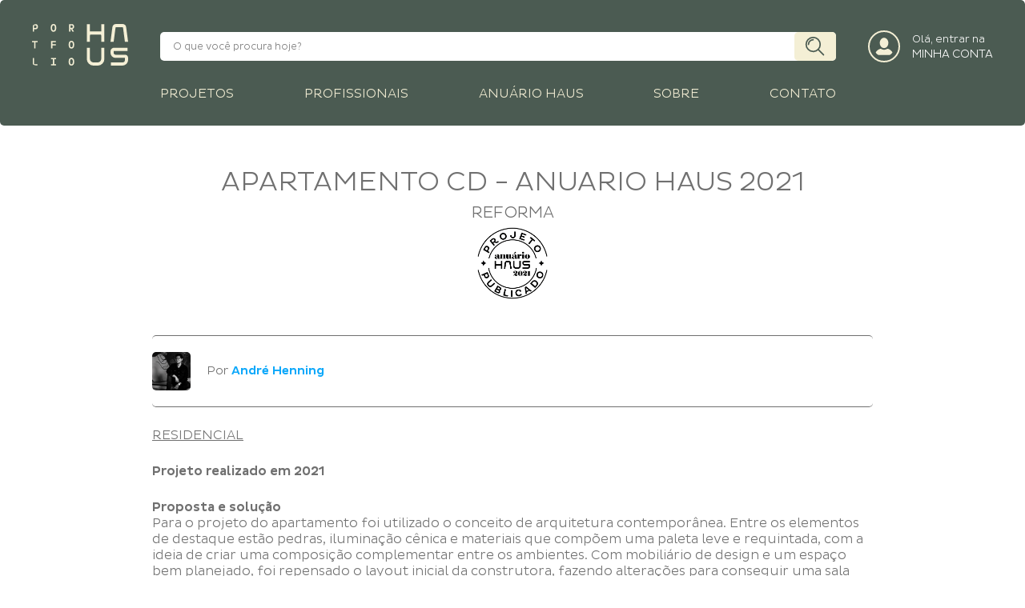

--- FILE ---
content_type: text/html
request_url: https://portfoliohaus.gazetadopovo.com.br/projetos/residencial/apartamento-cd-anuario-haus-2021/
body_size: 39200
content:
<!DOCTYPE html><html><head><meta name="application-name" content="Portfólio Haus"/><meta name="apple-mobile-web-app-capable" content="yes"/><meta name="apple-mobile-web-app-status-bar-style" content="default"/><meta name="apple-mobile-web-app-title" content="Portfólio Haus"/><meta name="format-detection" content="telephone=no"/><meta name="mobile-web-app-capable" content="yes"/><meta name="msapplication-config" content="/static/icons/browserconfig.xml"/><meta name="msapplication-TileColor" content="#4b5b52"/><meta name="msapplication-tap-highlight" content="no"/><meta name="msapplication-square70x70logo" content="/static/icons/tile-small.png"/><meta name="msapplication-square150x150logo" content="/static/icons/tile-medium.png"/><meta name="msapplication-wide310x150logo" content="/static/icons/tile-wide.png"/><meta name="msapplication-square310x310logo" content="/static/icons/tile-large.png"/><meta name="theme-color" content="#4b5b52"/><link rel="apple-touch-icon" sizes="180x180" href="/static/icons/apple-touch-icon.png"/><link rel="icon" type="image/png" sizes="512x512" href="/static/icons/icon-512x512.png"/><link rel="icon" type="image/png" sizes="384x384" href="/static/icons/android-chrome-384x384.png"/><link rel="icon" type="image/png" sizes="192x192" href="/static/icons/android-chrome-192x192.png"/><link rel="icon" type="image/png" sizes="32x32" href="/static/icons/favicon-32x32.png"/><link rel="icon" type="image/png" sizes="16x16" href="/static/icons/favicon-16x16.png"/><link rel="manifest" href="/static/manifest.json"/><link rel="mask-icon" href="/static/icons/safari-pinned-tab.svg" color="#4b5b52"/><link rel="shortcut icon" href="/static/icons/favicon.ico"/><script src="https://tracker-static.gazetadopovo.com.br/v1/GazetaDoPovoSDK.gz"></script><script async="" src="https://www.googletagmanager.com/gtag/js?id=AW-961891575"></script><script>window.dataLayer = window.dataLayer || []; function gtag(){dataLayer.push(arguments);} gtag('js', new Date()); gtag('config', 'AW-961891575');</script><script type="text/javascript">window._tfa = window._tfa || []; window._tfa.push({notify: 'event', name: 'page_view', id: 1339635}); !function (t, f, a, x) { if (!document.getElementById(x)) { t.async = 1;t.src = a;t.id=x;f.parentNode.insertBefore(t, f); } }(document.createElement('script'), document.getElementsByTagName('script')[0], '//cdn.taboola.com/libtrc/unip/1339635/tfa.js', 'tb_tfa_script');</script><script async="" src="https://www.googletagmanager.com/gtag/js?id=UA-23088598-1"></script><script>window.dataLayer = window.dataLayer || []; function gtag(){dataLayer.push(arguments);} gtag('js', new Date()); gtag('config', 'UA-23088598-1');</script><script>!function(f,b,e,v,n,t,s){if(f.fbq)return;n=f.fbq=function(){n.callMethod?n.callMethod.apply(n,arguments):n.queue.push(arguments)};if(!f._fbq)f._fbq=n;n.push=n;n.loaded=!0;n.version='2.0';n.queue=[];t=b.createElement(e);t.async=!0;t.src=v;s=b.getElementsByTagName(e)[0];s.parentNode.insertBefore(t,s)}(window,document,'script','https://connect.facebook.net/en_US/fbevents.js');fbq('init', '343122172743779');fbq('track', 'PageView');
fbq('track', 'ViewContent');</script><meta charSet="utf-8"/><meta name="twitter:card" content="app"/><meta property="og:title" content="Portfólio Haus"/><meta name="viewport" content="minimum-scale=1, initial-scale=1, width=device-width, shrink-to-fit=no, user-scalable=no, viewport-fit=cover"/><title>Apartamento CD - Anuario HAUS 2021 | Portfólio HAUS</title><meta name="robots" content="index,follow"/><meta name="googlebot" content="index,follow"/><meta name="description" content="Confira todos os detalhes do projeto Apartamento CD - Anuario HAUS 2021: imagens, planta baixa, profissionais envolvidos, materiais e mais no Portfólio HAUS. Inspire-se!"/><script type="application/json+ld">{"@context":"https://schema.org","@type":"BreadcrumbList","itemListElement":[{"@type":"ListItem","position":1,"name":"Home","item":"https://portfoliohaus.gazetadopovo.com.br/"},{"@type":"ListItem","position":2,"name":"Projetos | Residencial","item":"https://portfoliohaus.gazetadopovo.com.br/projetos/residencial/"},{"@type":"ListItem","position":3,"name":"Apartamento CD - Anuario HAUS 2021","item":"https://portfoliohaus.gazetadopovo.com.br/projetos/residencial/apartamento-cd-anuario-haus-2021/"}]}</script><meta name="next-head-count" content="9"/><link rel="preload" href="/_next/static/css/c6cbe288eda0dd19031c.css" as="style"/><link rel="stylesheet" href="/_next/static/css/c6cbe288eda0dd19031c.css" data-n-g=""/><link rel="preload" href="/_next/static/css/ff3ada9731a4d4915ab7.css" as="style"/><link rel="stylesheet" href="/_next/static/css/ff3ada9731a4d4915ab7.css" data-n-p=""/><noscript data-n-css=""></noscript><link rel="preload" href="/_next/static/chunks/webpack-49df0be12af1a24309fb.js" as="script"/><link rel="preload" href="/_next/static/chunks/framework.f6ca0d5d056b8588e612.js" as="script"/><link rel="preload" href="/_next/static/chunks/a85cf2e40973cf43b8ca0e6844b4616cb9164c13.5cbf923c8979df3677e6.js" as="script"/><link rel="preload" href="/_next/static/chunks/3b2d516c3a46f99af562385dfe6de1bc28982022.eb2e56108e49aec76391.js" as="script"/><link rel="preload" href="/_next/static/chunks/main-c853501914dba52df4e1.js" as="script"/><link rel="preload" href="/_next/static/chunks/05d954cf.6dae7c220a960b750852.js" as="script"/><link rel="preload" href="/_next/static/chunks/d79060d0f6aa6bfb386233cde2b1c4cbfdb08c47.45c46b6d8d0f86e911db.js" as="script"/><link rel="preload" href="/_next/static/chunks/51abcf82408e715c4da283635b7dc6d168f7c1e2.a252d60d65ee0019c032.js" as="script"/><link rel="preload" href="/_next/static/chunks/e87b96c139dbaa01e7e98aa0a60b120f34e816a5.ffc79bb633b79792a9c0.js" as="script"/><link rel="preload" href="/_next/static/chunks/b0caaa0f67e39b1d794e10699b6c12a526fc502f.1fd2257bcedf4b5da745.js" as="script"/><link rel="preload" href="/_next/static/chunks/pages/_app-615b5e1f3a48a835ad48.js" as="script"/><link rel="preload" href="/_next/static/chunks/82bddabd0b835c9563093d25aa5c9ee0a811c6d9.41f5a43b9c97a23b6338.js" as="script"/><link rel="preload" href="/_next/static/chunks/ca1e8c7d7e6c6819b1387fe884c88ee5bc71b801.a2a0333c584f1fab5945.js" as="script"/><link rel="preload" href="/_next/static/chunks/pages/projetos/%5BoccupationArea%5D/%5Bslug%5D-1dab69fea9b73ee71507.js" as="script"/></head><body><noscript><img height="1" width="1" style="display:none"
      src="https://www.facebook.com/tr?id=343122172743779&ev=PageView&noscript=1" /></noscript><noscript><img src="https://trc.taboola.com/1339635/log/3/unip?en=page_view" width="0" height="0" style="display:none"/></noscript><noscript><iframe src="https://www.googletagmanager.com/ns.html?id=UA-23088598-1" height="0" width="0" style="display:none;visibility:hidden"></iframe></noscript><script src="https://cdn.privacytools.com.br/public_api/banner/autoblock/dqdW3122.js?t=1"></script><div id="__next"><style data-emotion-css="1nig5vf-SkeletonTheme">.css-1nig5vf-SkeletonTheme .react-loading-skeleton{background-color:#d6d6d6;background-image:linear-gradient( 90deg,#d6d6d6,#c4c4c4,#d6d6d6 );}</style><div class="css-1nig5vf-SkeletonTheme"><div class="app-container" style="opacity:0"><main class="projeto_main__2WDhI"><div class="projeto_container__347rP"><h1 class="projeto_title__10Awn">Apartamento CD - Anuario HAUS 2021</h1><h2 class="projeto_type__32uRy">Reforma</h2><div class="projeto_containerLogo__27sEt"><img class="projeto_logo__20zuM" src="/static/img/selo-projeto.png"/></div><section class="projeto_signature__2Yd2T"><img src="https://gdp-prd-portfolio-haus.s3.amazonaws.com/assets/perfil_2929oYX3RY1SfnlrLu4O.jpg" title="André Henning" alt="André Henning"/>Por <a href="/profissionais/arquiteto/andre-henning/">André Henning</a></section><section class="projeto_areas__A5Giu"><h3 class="projeto_area__11wq4">Residencial</h3></section><p class="projeto_date__ekSLr">Projeto realizado em <!-- -->2021</p><section class="styles_description__1VEqD projeto_description__1CJ0O" style="height:66px"><div><p class="styles_item__1rhel"><strong class="styles_title__CPYkG">Proposta e solução</strong> <!-- -->Para o projeto do apartamento foi utilizado o conceito de arquitetura contemporânea. Entre os elementos de destaque estão pedras, iluminação cênica e materiais que compõem uma paleta leve e 
requintada, com a ideia de criar uma composição complementar entre os ambientes. Com mobiliário de design e um espaço bem planejado, foi repensado o layout inicial da construtora, fazendo alterações para conseguir uma sala mais ampla e com maior espaço entre o sofá e a televisão. Com isso, destaca-se o painel de TV com marcenaria e pedra, lareira e painel do sofá.</p></div></section><section class="styles_sponsors__1EcMj projeto_sponsors__30OdG"><span class="styles_title__34-t_">Patrocínio Anuário HAUS 2021</span><div class="styles_outerContainer__24zlE"><div class="alice-carousel"><div><div style="padding-left:0px;padding-right:0px" class="alice-carousel__wrapper"><ul style="transition:transform 0ms ease 0ms;transform:translate3d(0px, 0, 0)" class="alice-carousel__stage"><li class="alice-carousel__stage-item __active"><div class="styles_slide__1dWSq"><a href="https://google.com.br" target="_blank" rel="noreferrer,noopener"><img src="/static/img/pa/michelangelo.png"/></a></div></li><li class="alice-carousel__stage-item"><div class="styles_slide__1dWSq"><a href="https://google.com.br" target="_blank" rel="noreferrer,noopener"><img src="/static/img/pa/michelangelo.png"/></a></div></li><li class="alice-carousel__stage-item"><div class="styles_slide__1dWSq"><a href="https://google.com.br" target="_blank" rel="noreferrer,noopener"><img src="/static/img/pa/michelangelo.png"/></a></div></li></ul></div></div></div></div></section><section class="styles_sponsors__1EcMj projeto_sponsors__30OdG"><span class="styles_title__34-t_">Apoio</span><div class="styles_outerContainer__24zlE"><div class="alice-carousel"><div><div style="padding-left:0px;padding-right:0px" class="alice-carousel__wrapper"><ul style="transition:transform 0ms ease 0ms;transform:translate3d(0px, 0, 0)" class="alice-carousel__stage"><li class="alice-carousel__stage-item __active"><div class="styles_slide__1dWSq"><a href="https://loja.nadir.com.br/marcas/duralex?gclid=CjwKCAjw2bmLBhBREiwAZ6ugo1o6guFLn5v_8tU1f3E5nlgsEocn0TgixAW6mdGmRxb21QVF0HhaEhoCx5UQAvD_BwE" target="_blank" rel="noreferrer,noopener"><img src="/static/img/pa/duratex.png"/></a></div></li><li class="alice-carousel__stage-item"><div class="styles_slide__1dWSq"><a href="https://google.com.br" target="_blank" rel="noreferrer,noopener"><img src="/static/img/pa/pormade.png"/></a></div></li><li class="alice-carousel__stage-item"><div class="styles_slide__1dWSq"><a href="https://google.com.br" target="_blank" rel="noreferrer,noopener"><img src="/static/img/pa/rudegon.png"/></a></div></li><li class="alice-carousel__stage-item"><div class="styles_slide__1dWSq"><a href="https://google.com.br" target="_blank" rel="noreferrer,noopener"><img src="/static/img/pa/bidese.png"/></a></div></li><li class="alice-carousel__stage-item"><div class="styles_slide__1dWSq"><a href="https://www.nichele.com.br/" target="_blank" rel="noreferrer,noopener"><img src="/static/img/pa/nichele.png"/></a></div></li><li class="alice-carousel__stage-item"><div class="styles_slide__1dWSq"><a href="https://loja.nadir.com.br/marcas/duralex?gclid=CjwKCAjw2bmLBhBREiwAZ6ugo1o6guFLn5v_8tU1f3E5nlgsEocn0TgixAW6mdGmRxb21QVF0HhaEhoCx5UQAvD_BwE" target="_blank" rel="noreferrer,noopener"><img src="/static/img/pa/duratex.png"/></a></div></li><li class="alice-carousel__stage-item"><div class="styles_slide__1dWSq"><a href="https://google.com.br" target="_blank" rel="noreferrer,noopener"><img src="/static/img/pa/pormade.png"/></a></div></li></ul></div></div></div></div></section><section class="styles_sponsors__3rchi projeto_sponsors__30OdG"><span class="styles_title__21IaW">Apoio projeto</span><div class="styles_outerContainer__3KQRS"><div class="alice-carousel"><div><div style="padding-left:0px;padding-right:0px" class="alice-carousel__wrapper"><ul style="transition:transform 0ms ease 0ms;transform:translate3d(0px, 0, 0)" class="alice-carousel__stage"><li class="alice-carousel__stage-item __active"><div class="styles_slide__OuXO-"><a href="" target="_blank" rel="noreferrer,noopener"><img src="https://gdp-prd-portfolio-haus.s3.amazonaws.com/assets/projects/sponsors/sponsor_syPMLlA87d4ds6fDwTrHA3g5H.jpeg" title="" alt=""/></a></div></li><li class="alice-carousel__stage-item"><div class="styles_slide__OuXO-"><a href="" target="_blank" rel="noreferrer,noopener"><img src="https://gdp-prd-portfolio-haus.s3.amazonaws.com/assets/projects/sponsors/sponsor_1biMJKEBOMMS3VRi1nARGv51N.png" title="" alt=""/></a></div></li><li class="alice-carousel__stage-item"><div class="styles_slide__OuXO-"><a href="" target="_blank" rel="noreferrer,noopener"><img src="https://gdp-prd-portfolio-haus.s3.amazonaws.com/assets/projects/sponsors/sponsor_zrdoSAUuXRahZHIJqyWuBK8Ch.jpg" title="" alt=""/></a></div></li><li class="alice-carousel__stage-item"><div class="styles_slide__OuXO-"><a href="" target="_blank" rel="noreferrer,noopener"><img src="https://gdp-prd-portfolio-haus.s3.amazonaws.com/assets/projects/sponsors/sponsor_syPMLlA87d4ds6fDwTrHA3g5H.jpeg" title="" alt=""/></a></div></li><li class="alice-carousel__stage-item"><div class="styles_slide__OuXO-"><a href="" target="_blank" rel="noreferrer,noopener"><img src="https://gdp-prd-portfolio-haus.s3.amazonaws.com/assets/projects/sponsors/sponsor_1biMJKEBOMMS3VRi1nARGv51N.png" title="" alt=""/></a></div></li></ul></div></div></div></div></section><section class="styles_images__3ep9s projeto_photos__116OQ"><div class="alice-carousel"><div><div style="padding-left:0px;padding-right:0px" class="alice-carousel__wrapper"><ul style="transition:transform 0ms ease 0ms;transform:translate3d(0px, 0, 0)" class="alice-carousel__stage"><li class="alice-carousel__stage-item __active"><div class="styles_item__2hzii"><img src="https://gdp-prd-portfolio-haus.s3.amazonaws.com/assets/projects/photos/photo_MFM2zng4IxWFKnskNO8drbiGV.jpg"/><div class="styles_texts__2PFsE"><p class="styles_description__1Rw71">Foto: Fernando Zequinão/Gazeta do Povo</p></div></div></li><li class="alice-carousel__stage-item"><div class="styles_item__2hzii"><img src="https://gdp-prd-portfolio-haus.s3.amazonaws.com/assets/projects/photos/photo_R2cqfqnBKfM6dDVTiMn1vjMK1.jpg"/><div class="styles_texts__2PFsE"><p class="styles_description__1Rw71">Foto: Fernando Zequinão/Gazeta do Povo</p></div></div></li><li class="alice-carousel__stage-item"><div class="styles_item__2hzii"><img src="https://gdp-prd-portfolio-haus.s3.amazonaws.com/assets/projects/photos/photo_g6tlLLK6lg1LyaTN7BrXsulqV.jpg"/><div class="styles_texts__2PFsE"><p class="styles_description__1Rw71">Foto: Fernando Zequinão/Gazeta do Povo</p></div></div></li><li class="alice-carousel__stage-item"><div class="styles_item__2hzii"><img src="https://gdp-prd-portfolio-haus.s3.amazonaws.com/assets/projects/photos/photo_zhFJo34d1rNPo6DnizSGHJPFN.jpg"/><div class="styles_texts__2PFsE"><p class="styles_description__1Rw71">Foto: Fernando Zequinão/Gazeta do Povo</p></div></div></li><li class="alice-carousel__stage-item"><div class="styles_item__2hzii"><img src="https://gdp-prd-portfolio-haus.s3.amazonaws.com/assets/projects/photos/photo_gPEcPzUrqguvVqv0nzeQ6Mkfd.jpg"/><div class="styles_texts__2PFsE"><p class="styles_description__1Rw71">Foto: Fernando Zequinão/Gazeta do Povo</p></div></div></li><li class="alice-carousel__stage-item"><div class="styles_item__2hzii"><img src="https://gdp-prd-portfolio-haus.s3.amazonaws.com/assets/projects/photos/photo_Sqf42NSgRQ51hKoGDAuOjiGVl.jpg"/><div class="styles_texts__2PFsE"><p class="styles_description__1Rw71">Foto: Fernando Zequinão/Gazeta do Povo</p></div></div></li><li class="alice-carousel__stage-item"><div class="styles_item__2hzii"><img src="https://gdp-prd-portfolio-haus.s3.amazonaws.com/assets/projects/photos/photo_PY3FaYf2bLZqh9JowOwEGwTIu.jpg"/><div class="styles_texts__2PFsE"><p class="styles_description__1Rw71">Foto: Fernando Zequinão/Gazeta do Povo</p></div></div></li><li class="alice-carousel__stage-item"><div class="styles_item__2hzii"><img src="https://gdp-prd-portfolio-haus.s3.amazonaws.com/assets/projects/photos/photo_5OnhwttNS6U2vzdxFT9cakmcw.jpg"/><div class="styles_texts__2PFsE"><p class="styles_description__1Rw71">Foto: Fernando Zequinão/Gazeta do Povo</p></div></div></li><li class="alice-carousel__stage-item"><div class="styles_item__2hzii"><img src="https://gdp-prd-portfolio-haus.s3.amazonaws.com/assets/projects/photos/photo_jhVjPDWjo1BEv18UO2MNB7Zsf.jpg"/><div class="styles_texts__2PFsE"><p class="styles_description__1Rw71">Foto: Fernando Zequinão/Gazeta do Povo</p></div></div></li><li class="alice-carousel__stage-item"><div class="styles_item__2hzii"><img src="https://gdp-prd-portfolio-haus.s3.amazonaws.com/assets/projects/photos/photo_XhqcMJSVSz5JEAXGT6hm9KBOM.jpg"/><div class="styles_texts__2PFsE"><p class="styles_description__1Rw71">Foto: Fernando Zequinão/Gazeta do Povo</p></div></div></li><li class="alice-carousel__stage-item"><div class="styles_item__2hzii"><img src="https://gdp-prd-portfolio-haus.s3.amazonaws.com/assets/projects/photos/photo_rrLqADVnCsa5jzdD6Mc33RzMa.jpg"/><div class="styles_texts__2PFsE"><p class="styles_description__1Rw71">Foto: Fernando Zequinão/Gazeta do Povo</p></div></div></li><li class="alice-carousel__stage-item"><div class="styles_item__2hzii"><img src="https://gdp-prd-portfolio-haus.s3.amazonaws.com/assets/projects/photos/photo_PvzKtJ8tdkpcRpgoUcmzpUULK.jpg"/><div class="styles_texts__2PFsE"><p class="styles_description__1Rw71">Foto: Fernando Zequinão/Gazeta do Povo</p></div></div></li></ul></div></div></div><button class="styles_prev__2-YDw styles_hide__3W0Ub" type="button"></button><button class="styles_next__1tRtG" type="button"></button></section><section class="projeto_others__3Pyw8"><h3>Outros projetos</h3><section class="styles_projectOthersProjects__1qY5B"><div class="styles_container__2ZO58"><div class="alice-carousel"><div><div style="padding-left:0px;padding-right:0px" class="alice-carousel__wrapper"><ul style="transition:transform 0ms ease 0ms;transform:translate3d(0px, 0, 0)" class="alice-carousel__stage"><li class="alice-carousel__stage-item __active"><a class="styles_item__1z2pb" href="/projetos/comercial/go-coffee-anuario-haus-2021/"><img src="https://gdp-prd-portfolio-haus.s3.amazonaws.com/assets/projects/photos/photo_rxdbZQyjnJoTDAXvEczV5lY6X.jpg" alt="Go Coffee - Anuario HAUS 2021 - André Henning" title="Go Coffee - Anuario HAUS 2021 - André Henning"/><div><h3 class="styles_project__2nk8D">Go Coffee - Anuario HAUS 2021</h3><h4 class="styles_professional__1qk-5">Go Coffee - Anuario HAUS 2021</h4></div></a></li><li class="alice-carousel__stage-item"><a class="styles_item__1z2pb" href="/projetos/comercial/tokyo-milano-anuario-haus-2021/"><img src="https://gdp-prd-portfolio-haus.s3.amazonaws.com/assets/projects/photos/photo_GNrMsXOW8OlklAg5WG98gpS24.jpg" alt="Tokyo Milano - Anuario HAUS 2021 - André Henning" title="Tokyo Milano - Anuario HAUS 2021 - André Henning"/><div><h3 class="styles_project__2nk8D">Tokyo Milano - Anuario HAUS 2021</h3><h4 class="styles_professional__1qk-5">Tokyo Milano - Anuario HAUS 2021</h4></div></a></li><li class="alice-carousel__stage-item"><a class="styles_item__1z2pb" href="/projetos/comercial/go-coffee-anuario-haus-2020/"><img src="https://gdp-prd-portfolio-haus.s3.amazonaws.com/assets/projects/photos/photo_yCiYn2gEO2SjcJevyogdpMATG.jpg" alt="GO COFFEE + STRO + SMASH! - André Henning" title="GO COFFEE + STRO + SMASH! - André Henning"/><div><h3 class="styles_project__2nk8D">GO COFFEE + STRO + SMASH!</h3><h4 class="styles_professional__1qk-5">GO COFFEE + STRO + SMASH!</h4></div></a></li></ul></div></div></div><button class="styles_arrow__MOFVE" type="button"><svg viewBox="0 0 28.111 52.247"><g transform="translate(-35.944 -23.876)"><path d="M64.034,49.531a5,5,0,0,0-1.187-2.781l-18-21a5,5,0,1,0-7.8,6.255c.067.084.137.165.21.245L52.472,50,37.253,67.75A5,5,0,1,0,44.636,74.5c.073-.08.143-.162.211-.246l18-21a5,5,0,0,0,1.187-3.719Z" fill="currentColor"></path></g></svg></button></div></section></section><section class="projeto_contact__1QQcL"><div class="projeto_address__aD9Pl"><h5>André Henning</h5><p>André Henning</p></div><form class="projeto_form__1NffA"><h4>Entre em contato com o<!-- --> <!-- -->profissional</h4><span><input type="text" name="nome" spellcheck="false" autoComplete="off" inputMode="text" autoCorrect="off" placeholder="Nome" value=""/></span><span><input type="text" name="email" spellcheck="false" autoComplete="off" inputMode="email" autoCorrect="off" placeholder="E-mail" value=""/></span><span><input type="text" name="telefone" spellcheck="false" autoComplete="off" inputMode="tel" autoCorrect="off" placeholder="Telefone" value=""/></span><span><textarea name="mensagem" rows="7" spellcheck="false" autoComplete="off" autoCorrect="off" placeholder="Mensagem"></textarea></span><span><div class="projeto_label__2v4B7"><input type="checkbox" id="accept" name="accept"/><span class="projeto_text__GYwRI"><label for="accept">Concordo com os </label><a>Termos de Uso</a><label for="accept"> e com a </label><a>Política de Privacidade</a>.</span><span class="projeto_text2__3DhWr">*Alertamos que as informações preenchidas neste formulário serão compartilhadas (por e-mail) com o profissional ou escritório que assina este projeto, assim como com os administradores da plataforma Portfólio HAUS, de propriedade da Editora Gazeta do Povo S.A, para fins de acompanhamento do projeto.</span></div></span><button type="submit">Enviar</button></form></section></div></main><footer class="styles_footer__16dZE"><div class="styles_container__1IXm8"><svg class="styles_logo__2yJC8" viewBox="0 0 199.442 86.215"><g transform="translate(510.236 493.466)"><path d="M-510.236-416.133h4.394v13.025h2.734v-13.025h4.417v-2.606h-11.545Z" transform="translate(0 -39.676)" fill="currentColor"></path><path d="M-501.366-492.944h-5.716v15.629h2.757v-5h2.959c3.274,0,5.064-1.941,5.064-5.28C-496.3-490.814-497.983-492.944-501.366-492.944Zm2.15,5.494c0,1.635-.783,2.557-2.375,2.557h-2.735v-5.4h2.735c1.547,0,2.375.852,2.375,2.557Z" transform="translate(-1.675 -0.277)" fill="currentColor"></path><path d="M-421.828-493.452c-3.449,0-5.784,2.251-5.784,8.053,0,4.808,1.615,8.053,5.784,8.053,3.679,0,5.761-2.629,5.761-8.053C-416.067-490.562-417.924-493.452-421.828-493.452Zm2.87,8.289c0,3.506-.94,5.188-2.87,5.188-2.217,0-2.892-2.179-2.892-5.188v-.472c0-2.914.629-5.188,2.892-5.188,2.4,0,2.87,2.534,2.87,5.188Z" transform="translate(-43.869 -0.007)" fill="currentColor"></path><path d="M-343.663-482.69h1.188l3.094,5.375h3.319l-3.477-5.661c2.307-.4,3.72-2.249,3.72-4.83,0-3.15-1.633-5.139-5.154-5.139h-5.446v15.629h2.757Zm0-7.6h2.51a2.239,2.239,0,0,1,2.419,2.462v.239a2.222,2.222,0,0,1-2.419,2.438h-2.51Z" transform="translate(-86.977 -0.277)" fill="currentColor"></path><path d="M-415.963-416.1V-418.7h-9.976v15.631h2.739v-6.182h7.237v-2.557H-423.2V-416.1Z" transform="translate(-44.757 -39.696)" fill="currentColor"></path><path d="M-342.41-419.206c-3.45,0-5.784,2.249-5.784,8.051,0,4.808,1.614,8.053,5.784,8.053,3.679,0,5.761-2.629,5.761-8.053C-336.649-416.316-338.507-419.206-342.41-419.206Zm2.869,8.289c0,3.5-.94,5.186-2.869,5.186-2.218,0-2.892-2.179-2.892-5.186v-.474c0-2.912.629-5.186,2.892-5.186,2.4,0,2.869,2.534,2.869,5.186Z" transform="translate(-86.035 -39.428)" fill="currentColor"></path><path d="M-342.41-343.993c-3.45,0-5.784,2.249-5.784,8.05,0,4.808,1.614,8.053,5.784,8.053,3.679,0,5.761-2.629,5.761-8.053C-336.649-341.1-338.507-343.993-342.41-343.993Zm2.869,8.289c0,3.5-.94,5.186-2.869,5.186-2.218,0-2.892-2.179-2.892-5.186v-.474c0-2.912.629-5.186,2.892-5.186,2.4,0,2.869,2.534,2.869,5.186Z" transform="translate(-86.035 -79.362)" fill="currentColor"></path><path d="M-504.347-343.527h-2.734V-327.9h9.6V-330.5h-6.863Z" transform="translate(-1.675 -79.609)" fill="currentColor"></path><path d="M-419.754-340.884h3.746v-2.606h-10.245v2.606h3.742v10.419H-426.3v2.606h10.313v-2.606h-3.769Z" transform="translate(-44.566 -79.629)" fill="currentColor"></path><path d="M-237.95-365.2a7.248,7.248,0,0,1-2.137,5.157,7.247,7.247,0,0,1-5.157,2.135h-8.8a7.25,7.25,0,0,1-5.158-2.135,7.249,7.249,0,0,1-2.136-5.157v-22.9h-6.577v22.9a13.777,13.777,0,0,0,4.063,9.806,13.776,13.776,0,0,0,9.808,4.065h8.8a13.776,13.776,0,0,0,9.808-4.065,13.779,13.779,0,0,0,4.063-9.806v-22.9h-6.577Z" transform="translate(-128.659 -55.941)" fill="currentColor"></path><path d="M-237.95-477.963h-23.387v-14.981h-6.577V-456.4h6.577v-13.155a1.826,1.826,0,0,1,1.827-1.826h19.733a1.826,1.826,0,0,1,1.827,1.826V-456.4h6.577v-36.541h-6.577Z" transform="translate(-128.659 -0.277)" fill="currentColor"></path><path d="M-152.631-485.618a1.466,1.466,0,0,1,1.448-1.27h12.776a1.465,1.465,0,0,1,1.449,1.27l3.81,28.938h6.634l-3.923-29.794a8.062,8.062,0,0,0-7.97-6.992h-12.776a8.062,8.062,0,0,0-7.97,6.992l-3.923,29.794h6.635Z" transform="translate(-184.323)" fill="currentColor"></path><path d="M-128.277-372.26a6.347,6.347,0,0,0-4.522-1.872h0l-19.6,0h0a3.941,3.941,0,0,1-2.8-1.16,3.943,3.943,0,0,1-1.16-2.8v-3.1a.855.855,0,0,1,.854-.855H-127.5v-6.576h-28.014a7.439,7.439,0,0,0-7.432,7.431v3.1a10.466,10.466,0,0,0,3.087,7.451,10.465,10.465,0,0,0,7.452,3.087h0l19.423,0v4.116a5.263,5.263,0,0,1-5.258,5.256h-23.976v6.579h23.976A11.849,11.849,0,0,0-126.4-363.44v-4.3A6.355,6.355,0,0,0-128.277-372.26Z" transform="translate(-184.392 -55.667)" fill="currentColor"></path></g></svg><nav class="styles_links__1lCvs"><a href="/sobre/">Sobre</a><a href="https://www.gazetadopovo.com.br/politica-de-privacidade/" target="_blank">Política de privacidade</a><a href="/contato/">Fale conosco</a><a href="/mapa-do-site/">Mapa do site</a><a href="/faq/">FAQ</a></nav><nav class="styles_social__26JJb"><a href="https://facebook.com/gphaus/" target="_blank" rel="noreferrer,noopener"><svg viewBox="0 0 48 48"><path d="M45.35 0H2.65A2.65 2.65 0 000 2.65v42.7A2.65 2.65 0 002.65 48h23V29.41h-6.27v-7.24h6.26v-5.34c0-6.2 3.79-9.58 9.32-9.58a51 51 0 015.59.28V14h-3.84c-3 0-3.59 1.43-3.59 3.53v4.62h7.17l-.93 7.24h-6.24V48h12.23A2.65 2.65 0 0048 45.35V2.65A2.65 2.65 0 0045.35 0" fill="currentColor"></path></svg></a><a href="https://instagram.com/gphaus/" target="_blank" rel="noreferrer,noopener"><svg viewBox="0 0 512 512"><path d="M256 49.5c67.3 0 75.2.3 101.8 1.5 24.6 1.1 37.9 5.2 46.8 8.7 11.8 4.6 20.2 10 29 18.8s14.3 17.2 18.8 29c3.4 8.9 7.6 22.2 8.7 46.8 1.2 26.6 1.5 34.5 1.5 101.8s-.3 75.2-1.5 101.8c-1.1 24.6-5.2 37.9-8.7 46.8-4.6 11.8-10 20.2-18.8 29s-17.2 14.3-29 18.8c-8.9 3.4-22.2 7.6-46.8 8.7-26.6 1.2-34.5 1.5-101.8 1.5s-75.2-.3-101.8-1.5c-24.6-1.1-37.9-5.2-46.8-8.7-11.8-4.6-20.2-10-29-18.8s-14.3-17.2-18.8-29c-3.4-8.9-7.6-22.2-8.7-46.8-1.2-26.6-1.5-34.5-1.5-101.8s.3-75.2 1.5-101.8c1.1-24.6 5.2-37.9 8.7-46.8 4.6-11.8 10-20.2 18.8-29s17.2-14.3 29-18.8c8.9-3.4 22.2-7.6 46.8-8.7 26.6-1.3 34.5-1.5 101.8-1.5m0-45.4c-68.4 0-77 .3-103.9 1.5C125.3 6.8 107 11.1 91 17.3c-16.6 6.4-30.6 15.1-44.6 29.1-14 14-22.6 28.1-29.1 44.6-6.2 16-10.5 34.3-11.7 61.2C4.4 179 4.1 187.6 4.1 256s.3 77 1.5 103.9c1.2 26.8 5.5 45.1 11.7 61.2 6.4 16.6 15.1 30.6 29.1 44.6 14 14 28.1 22.6 44.6 29.1 16 6.2 34.3 10.5 61.2 11.7 26.9 1.2 35.4 1.5 103.9 1.5s77-.3 103.9-1.5c26.8-1.2 45.1-5.5 61.2-11.7 16.6-6.4 30.6-15.1 44.6-29.1 14-14 22.6-28.1 29.1-44.6 6.2-16 10.5-34.3 11.7-61.2 1.2-26.9 1.5-35.4 1.5-103.9s-.3-77-1.5-103.9c-1.2-26.8-5.5-45.1-11.7-61.2-6.4-16.6-15.1-30.6-29.1-44.6-14-14-28.1-22.6-44.6-29.1-16-6.2-34.3-10.5-61.2-11.7-27-1.1-35.6-1.4-104-1.4zm0 122.5c-71.4 0-129.4 57.9-129.4 129.4s58 129.4 129.4 129.4 129.4-58 129.4-129.4-58-129.4-129.4-129.4zm0 213.4c-46.4 0-84-37.6-84-84s37.6-84 84-84 84 37.6 84 84-37.6 84-84 84zM390.5 91.3c-16.7 0-30.2 13.5-30.2 30.2s13.5 30.2 30.2 30.2 30.2-13.5 30.2-30.2-13.5-30.2-30.2-30.2z" fill="currentColor"></path></svg></a><a href="https://br.pinterest.com/gazetadopovo/" target="_blank" rel="noreferrer,noopener"><svg enable-background="new 0 0 32 32" viewBox="0 0 32 32"><path d="M15.996,0.007C7.162,0.007,0,7.168,0,16.004c0,6.551,3.938,12.177,9.575,14.65  c-0.045-1.118-0.008-2.459,0.278-3.672c0.308-1.301,2.058-8.719,2.058-8.719s-0.512-1.021-0.512-2.529  c0-2.369,1.376-4.14,3.087-4.14c1.454,0,2.157,1.091,2.157,2.4c0,1.462-0.934,3.65-1.412,5.676c-0.401,1.696,0.852,3.08,2.522,3.08  c3.031,0,5.072-3.891,5.072-8.504c0-3.505-2.361-6.128-6.655-6.128c-4.852,0-7.874,3.617-7.874,7.659  c0,1.394,0.411,2.377,1.054,3.138c0.297,0.35,0.338,0.489,0.229,0.891c-0.074,0.296-0.25,1.003-0.324,1.283  c-0.107,0.407-0.434,0.551-0.801,0.4c-2.235-0.91-3.275-3.358-3.275-6.11c0-4.543,3.831-9.993,11.433-9.993  c6.106,0,10.128,4.42,10.128,9.164c0,6.275-3.491,10.963-8.633,10.963c-1.728,0-3.353-0.934-3.907-1.992c0,0-0.93,3.686-1.125,4.396  c-0.34,1.231-1.004,2.466-1.61,3.427C12.901,31.769,14.421,32,15.996,32c8.834,0,15.995-7.16,15.995-15.996  S24.83,0.007,15.996,0.007z" fill="currentColor"></path></svg></a><a href="https://youtube.com/c/HausGazetadoPovo" target="_blank" rel="noreferrer,noopener"><svg viewBox="0 0 31.315 21.998"><path d="M30.661 3.435A3.929 3.929 0 0027.892.657C25.45.002 15.658.002 15.658.002s-9.792 0-12.234.657A3.929 3.929 0 00.655 3.437 41.047 41.047 0 000 11.002a41.047 41.047 0 00.654 7.564 3.929 3.929 0 002.769 2.778c2.442.658 12.235.658 12.235.658s9.792 0 12.234-.657a3.929 3.929 0 002.769-2.778 41.047 41.047 0 00.654-7.565 41.047 41.047 0 00-.654-7.567zM12.526 15.713V6.285l8.136 4.717z" fill="currentColor"></path></svg></a></nav></div></footer></div></div></div><script id="__NEXT_DATA__" type="application/json">{"props":{"pageProps":{"id":"124","slug":"apartamento-cd-anuario-haus-2021","title":"Apartamento CD - Anuario HAUS 2021","type":"USED","date":2021,"history":"","hasAnuario":1,"solution":"Para o projeto do apartamento foi utilizado o conceito de arquitetura contemporânea. Entre os elementos de destaque estão pedras, iluminação cênica e materiais que compõem uma paleta leve e \nrequintada, com a ideia de criar uma composição complementar entre os ambientes. Com mobiliário de design e um espaço bem planejado, foi repensado o layout inicial da construtora, fazendo alterações para conseguir uma sala mais ampla e com maior espaço entre o sofá e a televisão. Com isso, destaca-se o painel de TV com marcenaria e pedra, lareira e painel do sofá.","sketch":"","materials":"","finishingWork":"","highlights":"","blueprint":[],"videos":[],"photos":[{"image":"assets/projects/photos/photo_MFM2zng4IxWFKnskNO8drbiGV.jpg","description":"Foto: Fernando Zequinão/Gazeta do Povo"},{"image":"assets/projects/photos/photo_R2cqfqnBKfM6dDVTiMn1vjMK1.jpg","description":"Foto: Fernando Zequinão/Gazeta do Povo"},{"image":"assets/projects/photos/photo_g6tlLLK6lg1LyaTN7BrXsulqV.jpg","description":"Foto: Fernando Zequinão/Gazeta do Povo"},{"image":"assets/projects/photos/photo_zhFJo34d1rNPo6DnizSGHJPFN.jpg","description":"Foto: Fernando Zequinão/Gazeta do Povo"},{"image":"assets/projects/photos/photo_gPEcPzUrqguvVqv0nzeQ6Mkfd.jpg","description":"Foto: Fernando Zequinão/Gazeta do Povo"},{"image":"assets/projects/photos/photo_Sqf42NSgRQ51hKoGDAuOjiGVl.jpg","description":"Foto: Fernando Zequinão/Gazeta do Povo"},{"image":"assets/projects/photos/photo_PY3FaYf2bLZqh9JowOwEGwTIu.jpg","description":"Foto: Fernando Zequinão/Gazeta do Povo"},{"image":"assets/projects/photos/photo_5OnhwttNS6U2vzdxFT9cakmcw.jpg","description":"Foto: Fernando Zequinão/Gazeta do Povo"},{"image":"assets/projects/photos/photo_jhVjPDWjo1BEv18UO2MNB7Zsf.jpg","description":"Foto: Fernando Zequinão/Gazeta do Povo"},{"image":"assets/projects/photos/photo_XhqcMJSVSz5JEAXGT6hm9KBOM.jpg","description":"Foto: Fernando Zequinão/Gazeta do Povo"},{"image":"assets/projects/photos/photo_rrLqADVnCsa5jzdD6Mc33RzMa.jpg","description":"Foto: Fernando Zequinão/Gazeta do Povo"},{"image":"assets/projects/photos/photo_PvzKtJ8tdkpcRpgoUcmzpUULK.jpg","description":"Foto: Fernando Zequinão/Gazeta do Povo"}],"area":{"description":"Residencial","slug":"residencial"},"sponsors":[{"name":"","URL":"","image":"assets/projects/sponsors/sponsor_1biMJKEBOMMS3VRi1nARGv51N.png"},{"name":"","URL":"","image":"assets/projects/sponsors/sponsor_zrdoSAUuXRahZHIJqyWuBK8Ch.jpg"},{"name":"","URL":"","image":"assets/projects/sponsors/sponsor_syPMLlA87d4ds6fDwTrHA3g5H.jpeg"}],"professionals":{"id":"31"},"others":[{"id":"126","name":"Go Coffee - Anuario HAUS 2021","hasAnuario":1,"slug":"go-coffee-anuario-haus-2021","projectPhotos":[{"cover":false,"image":"assets/projects/photos/photo_rxdbZQyjnJoTDAXvEczV5lY6X.jpg"},{"cover":false,"image":"assets/projects/photos/photo_wazTNeLA2UXlzOI0O610Zd3VD.jpg"},{"cover":false,"image":"assets/projects/photos/photo_Kcqr4IhY0cctyocUP99ruo0G0.jpg"},{"cover":false,"image":"assets/projects/photos/photo_rCPy9Fr4ktfIbSp91nmCU6rFf.jpg"},{"cover":false,"image":"assets/projects/photos/photo_cR5nxBcukx4Fryf9WvGljzJuu.jpg"},{"cover":false,"image":"assets/projects/photos/photo_vcunkb7YsBfXUIBaq7WKrWYfC.jpg"},{"cover":false,"image":"assets/projects/photos/photo_x1DqhZtk2YKF4EUGOjZQ1T9lx.jpg"},{"cover":false,"image":"assets/projects/photos/photo_aXKOaxIpczOjy2Yf3o1MR8kwy.jpg"},{"cover":false,"image":"assets/projects/photos/photo_DXx2hFpBdcX23kTwefko9W6Dr.jpg"},{"cover":false,"image":"assets/projects/photos/photo_zVc1rcKvlz17L6LbV34w1J7Vx.jpg"},{"cover":false,"image":"assets/projects/photos/photo_LuUDCg0TDmgeFBBKFnxKriAHt.jpg"},{"cover":false,"image":"assets/projects/photos/photo_9noyJWEs5P7GQO46K0TS7rREi.jpg"}],"professionals":{"name":"André Henning"},"occupationArea":{"slug":"comercial"}},{"id":"125","name":"Tokyo Milano - Anuario HAUS 2021","hasAnuario":1,"slug":"tokyo-milano-anuario-haus-2021","projectPhotos":[{"cover":false,"image":"assets/projects/photos/photo_GNrMsXOW8OlklAg5WG98gpS24.jpg"},{"cover":false,"image":"assets/projects/photos/photo_IM1hlWyAUpfULZuYAPBwEuG2R.jpg"},{"cover":false,"image":"assets/projects/photos/photo_x91lKbnJ9vZOURPbg6jx4JXZS.jpg"},{"cover":false,"image":"assets/projects/photos/photo_mEolUs5orZuc5uxJfvs5s4wou.jpg"},{"cover":false,"image":"assets/projects/photos/photo_kfnGizOupci12bFat8ZbhdHxi.jpg"},{"cover":false,"image":"assets/projects/photos/photo_f56i2g1nf2RiScPvxf09BBZ9X.jpg"},{"cover":false,"image":"assets/projects/photos/photo_6OkKwGZpdXbHBXndyLxEhG0Hl.jpg"},{"cover":false,"image":"assets/projects/photos/photo_SQvIa4sbwkDYHpSPWDEr4gZzx.jpg"}],"professionals":{"name":"André Henning"},"occupationArea":{"slug":"comercial"}},{"id":"29","name":"GO COFFEE + STRO + SMASH!","hasAnuario":0,"slug":"go-coffee-anuario-haus-2020","projectPhotos":[{"cover":false,"image":"assets/projects/photos/photo_yCiYn2gEO2SjcJevyogdpMATG.jpg"},{"cover":false,"image":"assets/projects/photos/photo_n7x1G6CpTW9nRaR8VnxhuG5TU.jpg"},{"cover":false,"image":"assets/projects/photos/photo_uNagx4Ma9WqQT0ALWwgLYQAuc.jpg"},{"cover":false,"image":"assets/projects/photos/photo_dh4JQDybrX3gIR0KEjLsT5JOF.jpg"},{"cover":false,"image":"assets/projects/photos/photo_Zxb9e32duAGisc6IALwgBAQC3.jpg"},{"cover":false,"image":"assets/projects/photos/photo_wuyByldiSDHLovd69eyv6bzsZ.jpg"},{"cover":false,"image":"assets/projects/photos/photo_DIdgh5RRr572jAh1eckbRgzf5.jpg"},{"cover":false,"image":"assets/projects/photos/photo_G2JYgjRpJDkGrbTXPfM1lq0zf.jpg"}],"professionals":{"name":"André Henning"},"occupationArea":{"slug":"comercial"}}],"professional":{"id":"31","slug":"andre-henning","name":"André Henning","photo":"assets/perfil_2929oYX3RY1SfnlrLu4O.jpg","logo":"assets/patrocinador/profissionais/brand_aO5ui2llSumbA6p79qr1.png","office":"André Henning","street":"","street_number":"","neighborhood":"","city":"","state":"","country":"BRA","zipcode":"","latitude":"0","longitude":"0","formation":{"slug":"arquiteto"}}},"__N_SSG":true},"page":"/projetos/[occupationArea]/[slug]","query":{"occupationArea":"residencial","slug":"apartamento-cd-anuario-haus-2021"},"buildId":"Pc5Nxllc7yZrJRBDxTajx","runtimeConfig":{"BUILD_TYPE":"production"},"isFallback":false,"gsp":true}</script><script nomodule="" src="/_next/static/chunks/polyfills-5b376754f5eb25369a6a.js"></script><script src="/_next/static/chunks/webpack-49df0be12af1a24309fb.js" async=""></script><script src="/_next/static/chunks/framework.f6ca0d5d056b8588e612.js" async=""></script><script src="/_next/static/chunks/a85cf2e40973cf43b8ca0e6844b4616cb9164c13.5cbf923c8979df3677e6.js" async=""></script><script src="/_next/static/chunks/3b2d516c3a46f99af562385dfe6de1bc28982022.eb2e56108e49aec76391.js" async=""></script><script src="/_next/static/chunks/main-c853501914dba52df4e1.js" async=""></script><script src="/_next/static/chunks/05d954cf.6dae7c220a960b750852.js" async=""></script><script src="/_next/static/chunks/d79060d0f6aa6bfb386233cde2b1c4cbfdb08c47.45c46b6d8d0f86e911db.js" async=""></script><script src="/_next/static/chunks/51abcf82408e715c4da283635b7dc6d168f7c1e2.a252d60d65ee0019c032.js" async=""></script><script src="/_next/static/chunks/e87b96c139dbaa01e7e98aa0a60b120f34e816a5.ffc79bb633b79792a9c0.js" async=""></script><script src="/_next/static/chunks/b0caaa0f67e39b1d794e10699b6c12a526fc502f.1fd2257bcedf4b5da745.js" async=""></script><script src="/_next/static/chunks/pages/_app-615b5e1f3a48a835ad48.js" async=""></script><script src="/_next/static/chunks/82bddabd0b835c9563093d25aa5c9ee0a811c6d9.41f5a43b9c97a23b6338.js" async=""></script><script src="/_next/static/chunks/ca1e8c7d7e6c6819b1387fe884c88ee5bc71b801.a2a0333c584f1fab5945.js" async=""></script><script src="/_next/static/chunks/pages/projetos/%5BoccupationArea%5D/%5Bslug%5D-1dab69fea9b73ee71507.js" async=""></script><script src="/_next/static/Pc5Nxllc7yZrJRBDxTajx/_buildManifest.js" async=""></script><script src="/_next/static/Pc5Nxllc7yZrJRBDxTajx/_ssgManifest.js" async=""></script><script type="text/javascript" src="https://experience.tinypass.com/xbuilder/experience/load?aid=izBe3CQ7pu" async=""></script><script type="text/javascript" src="https://gdp-prd-data.s3.us-east-1.amazonaws.com/js-piano-sdk/JSPianoSDK-0.4.4.js"></script><script type="text/javascript">tp = window["tp"] || []; window.JSPianoSDK = window.JSPianoSDK || []; window.JSPianoSDK.push(['setCurrentPage', window.location.href]); window.JSPianoSDK.push(['setCustomVariable', ['pageUrl', window.location.href]]); window.JSPianoSDK.push(['setSite', 'assinaturas-site']); window.JSPianoSDK.push(['start']);</script><link rel="stylesheet" href="https://cdn.privacytools.com.br/public_api/banner/style/dqdW3122.css?t=1"/><script type="text/javascript" src="https://cdn.privacytools.com.br/public_api/banner/script/dqdW3122.js?p=top&amp;t=1"></script><script type="text/javascript">
          (function(h,o,t,j,a,r){
              h.hj=h.hj||function(){(h.hj.q=h.hj.q||[]).push(arguments)};
              h._hjSettings={hjid:2420679,hjsv:6};
              a=o.getElementsByTagName('head')[0];
              r=o.createElement('script');r.async=1;
              r.src=t+h._hjSettings.hjid+j+h._hjSettings.hjsv;
              a.appendChild(r);
          })(window,document,'https://static.hotjar.com/c/hotjar-','.js?sv=');</script></body></html>

--- FILE ---
content_type: text/html
request_url: https://portfoliohaus.gazetadopovo.com.br/
body_size: -418
content:
<!DOCTYPE html><html><head><meta name="application-name" content="Portfólio Haus"/><meta name="apple-mobile-web-app-capable" content="yes"/><meta name="apple-mobile-web-app-status-bar-style" content="default"/><meta name="apple-mobile-web-app-title" content="Portfólio Haus"/><meta name="format-detection" content="telephone=no"/><meta name="mobile-web-app-capable" content="yes"/><meta name="msapplication-config" content="/static/icons/browserconfig.xml"/><meta name="msapplication-TileColor" content="#4b5b52"/><meta name="msapplication-tap-highlight" content="no"/><meta name="msapplication-square70x70logo" content="/static/icons/tile-small.png"/><meta name="msapplication-square150x150logo" content="/static/icons/tile-medium.png"/><meta name="msapplication-wide310x150logo" content="/static/icons/tile-wide.png"/><meta name="msapplication-square310x310logo" content="/static/icons/tile-large.png"/><meta name="theme-color" content="#4b5b52"/><link rel="apple-touch-icon" sizes="180x180" href="/static/icons/apple-touch-icon.png"/><link rel="icon" type="image/png" sizes="512x512" href="/static/icons/icon-512x512.png"/><link rel="icon" type="image/png" sizes="384x384" href="/static/icons/android-chrome-384x384.png"/><link rel="icon" type="image/png" sizes="192x192" href="/static/icons/android-chrome-192x192.png"/><link rel="icon" type="image/png" sizes="32x32" href="/static/icons/favicon-32x32.png"/><link rel="icon" type="image/png" sizes="16x16" href="/static/icons/favicon-16x16.png"/><link rel="manifest" href="/static/manifest.json"/><link rel="mask-icon" href="/static/icons/safari-pinned-tab.svg" color="#4b5b52"/><link rel="shortcut icon" href="/static/icons/favicon.ico"/><script src="https://tracker-static.gazetadopovo.com.br/v1/GazetaDoPovoSDK.gz"></script><script async="" src="https://www.googletagmanager.com/gtag/js?id=AW-961891575"></script><script>window.dataLayer = window.dataLayer || []; function gtag(){dataLayer.push(arguments);} gtag('js', new Date()); gtag('config', 'AW-961891575');</script><script type="text/javascript">window._tfa = window._tfa || []; window._tfa.push({notify: 'event', name: 'page_view', id: 1339635}); !function (t, f, a, x) { if (!document.getElementById(x)) { t.async = 1;t.src = a;t.id=x;f.parentNode.insertBefore(t, f); } }(document.createElement('script'), document.getElementsByTagName('script')[0], '//cdn.taboola.com/libtrc/unip/1339635/tfa.js', 'tb_tfa_script');</script><script async="" src="https://www.googletagmanager.com/gtag/js?id=UA-23088598-1"></script><script>window.dataLayer = window.dataLayer || []; function gtag(){dataLayer.push(arguments);} gtag('js', new Date()); gtag('config', 'UA-23088598-1');</script><script>!function(f,b,e,v,n,t,s){if(f.fbq)return;n=f.fbq=function(){n.callMethod?n.callMethod.apply(n,arguments):n.queue.push(arguments)};if(!f._fbq)f._fbq=n;n.push=n;n.loaded=!0;n.version='2.0';n.queue=[];t=b.createElement(e);t.async=!0;t.src=v;s=b.getElementsByTagName(e)[0];s.parentNode.insertBefore(t,s)}(window,document,'script','https://connect.facebook.net/en_US/fbevents.js');fbq('init', '343122172743779');fbq('track', 'PageView');
fbq('track', 'ViewContent');</script><meta charSet="utf-8"/><meta name="twitter:card" content="app"/><meta property="og:title" content="Portfólio Haus"/><meta name="viewport" content="minimum-scale=1, initial-scale=1, width=device-width, shrink-to-fit=no, user-scalable=no, viewport-fit=cover"/><title>Portfólio HAUS: Projetos e profissionais de Todo Brasil</title><meta name="robots" content="index,follow"/><meta name="googlebot" content="index,follow"/><meta name="description" content="O Portfólio HAUS reune projetos de profissionais de arquitetura, design, paisagismo e iluminação de todo o Brasil em um único lugar. Vem conhecer!"/><script type="application/json+ld">{"@context":"https://schema.org","@type":"BreadcrumbList","itemListElement":[{"@type":"ListItem","position":1,"name":"Home","item":"https://portfoliohaus.gazetadopovo.com.br/"}]}</script><meta name="next-head-count" content="9"/><link rel="preload" href="/_next/static/css/c6cbe288eda0dd19031c.css" as="style"/><link rel="stylesheet" href="/_next/static/css/c6cbe288eda0dd19031c.css" data-n-g=""/><link rel="preload" href="/_next/static/css/adccf91fab815e7b7b1a.css" as="style"/><link rel="stylesheet" href="/_next/static/css/adccf91fab815e7b7b1a.css" data-n-p=""/><noscript data-n-css=""></noscript><link rel="preload" href="/_next/static/chunks/webpack-49df0be12af1a24309fb.js" as="script"/><link rel="preload" href="/_next/static/chunks/framework.f6ca0d5d056b8588e612.js" as="script"/><link rel="preload" href="/_next/static/chunks/a85cf2e40973cf43b8ca0e6844b4616cb9164c13.5cbf923c8979df3677e6.js" as="script"/><link rel="preload" href="/_next/static/chunks/3b2d516c3a46f99af562385dfe6de1bc28982022.eb2e56108e49aec76391.js" as="script"/><link rel="preload" href="/_next/static/chunks/main-c853501914dba52df4e1.js" as="script"/><link rel="preload" href="/_next/static/chunks/05d954cf.6dae7c220a960b750852.js" as="script"/><link rel="preload" href="/_next/static/chunks/d79060d0f6aa6bfb386233cde2b1c4cbfdb08c47.45c46b6d8d0f86e911db.js" as="script"/><link rel="preload" href="/_next/static/chunks/51abcf82408e715c4da283635b7dc6d168f7c1e2.a252d60d65ee0019c032.js" as="script"/><link rel="preload" href="/_next/static/chunks/e87b96c139dbaa01e7e98aa0a60b120f34e816a5.ffc79bb633b79792a9c0.js" as="script"/><link rel="preload" href="/_next/static/chunks/b0caaa0f67e39b1d794e10699b6c12a526fc502f.1fd2257bcedf4b5da745.js" as="script"/><link rel="preload" href="/_next/static/chunks/pages/_app-615b5e1f3a48a835ad48.js" as="script"/><link rel="preload" href="/_next/static/chunks/82bddabd0b835c9563093d25aa5c9ee0a811c6d9.41f5a43b9c97a23b6338.js" as="script"/><link rel="preload" href="/_next/static/chunks/pages/index-1544c6f0b8a4192ef311.js" as="script"/></head><body><noscript><img height="1" width="1" style="display:none"
      src="https://www.facebook.com/tr?id=343122172743779&ev=PageView&noscript=1" /></noscript><noscript><img src="https://trc.taboola.com/1339635/log/3/unip?en=page_view" width="0" height="0" style="display:none"/></noscript><noscript><iframe src="https://www.googletagmanager.com/ns.html?id=UA-23088598-1" height="0" width="0" style="display:none;visibility:hidden"></iframe></noscript><script src="https://cdn.privacytools.com.br/public_api/banner/autoblock/dqdW3122.js?t=1"></script><div id="__next"><style data-emotion-css="1nig5vf-SkeletonTheme">.css-1nig5vf-SkeletonTheme .react-loading-skeleton{background-color:#d6d6d6;background-image:linear-gradient( 90deg,#d6d6d6,#c4c4c4,#d6d6d6 );}</style><div class="css-1nig5vf-SkeletonTheme"><div class="app-container" style="opacity:0"><main><div class="alice-carousel"><div><div style="padding-left:0px;padding-right:0px" class="alice-carousel__wrapper"><ul style="transition:transform 0ms ease 0ms;transform:translate3d(0px, 0, 0)" class="alice-carousel__stage"><li class="alice-carousel__stage-item __active"><img src="/static/img/slide4.jpg" class="sliderimg" alt=""/></li><li class="alice-carousel__stage-item"><a href="https://portfoliohaus.gazetadopovo.com.br/profissionais/"><img src="/static/img/slide1.jpg" class="sliderimg" alt=""/></a></li><li class="alice-carousel__stage-item"><img src="/static/img/slide2.jpg" class="sliderimg" alt=""/></li><li class="alice-carousel__stage-item"><img src="/static/img/slide3.jpg" class="sliderimg" alt=""/></li><li class="alice-carousel__stage-item"><img src="/static/img/slide4.jpg" class="sliderimg" alt=""/></li><li class="alice-carousel__stage-item"><a href="https://portfoliohaus.gazetadopovo.com.br/profissionais/"><img src="/static/img/slide1.jpg" class="sliderimg" alt=""/></a></li></ul></div></div></div><section class="styles_sponsors__2wvCi"><span class="styles_title__3n6qA">Patrocínio</span><div class="styles_outerContainer__2jGDQ"><div class="alice-carousel"><div><div style="padding-left:0px;padding-right:0px" class="alice-carousel__wrapper"><ul style="transition:transform 0ms ease 0ms;transform:translate3d(0px, 0, 0)" class="alice-carousel__stage"><li class="alice-carousel__stage-item __active"><div class="styles_slide__3En0x"><a href="https://www.interprint.com/" target="_blank" rel="noreferrer,noopener"><img src="https://gdp-prd-portfolio-haus.s3.amazonaws.com/assets/patrocinador/1614865757568.jpeg" title="Interprint" alt="Interprint"/></a></div></li><li class="alice-carousel__stage-item"><div class="styles_slide__3En0x"><a href="https://www.interprint.com/" target="_blank" rel="noreferrer,noopener"><img src="https://gdp-prd-portfolio-haus.s3.amazonaws.com/assets/patrocinador/1614865757568.jpeg" title="Interprint" alt="Interprint"/></a></div></li><li class="alice-carousel__stage-item"><div class="styles_slide__3En0x"><a href="https://www.interprint.com/" target="_blank" rel="noreferrer,noopener"><img src="https://gdp-prd-portfolio-haus.s3.amazonaws.com/assets/patrocinador/1614865757568.jpeg" title="Interprint" alt="Interprint"/></a></div></li></ul></div></div></div></div></section><section class="styles_mainProjects__3FGne"><div class="alice-carousel"><div><div style="padding-left:0px;padding-right:0px" class="alice-carousel__wrapper"><ul style="transition:transform 0ms ease 0ms;transform:translate3d(0px, 0, 0)" class="alice-carousel__stage"><li class="alice-carousel__stage-item __active"><div class="styles_item__Uo4GE"><img src="https://gdp-prd-portfolio-haus.s3.amazonaws.com/assets/homeHighlights/1608579915415.jpeg" alt="Projeto de sala comercial de 40m² prioriza conforto e versatilidade" title="Projeto de sala comercial de 40m² prioriza conforto e versatilidade"/><a class="styles_texts__2nNcI" href="https://portfoliohaus.gazetadopovo.com.br/projetos/comercial/escritorio-fs-arquitetura/"><p>Projeto de sala comercial de 40m² prioriza conforto e versatilidade</p></a></div></li><li class="alice-carousel__stage-item"><div class="styles_item__Uo4GE"><img src="https://gdp-prd-portfolio-haus.s3.amazonaws.com/assets/homeHighlights/1608570741370.jpeg" alt="Casa do lago: projeto propõe soluções para terreno em aclive" title="Casa do lago: projeto propõe soluções para terreno em aclive"/><a class="styles_texts__2nNcI" href="https://portfoliohaus.gazetadopovo.com.br/projetos/residencial/casa-do-lago/"><p>Casa do lago: projeto propõe soluções para terreno em aclive</p></a></div></li><li class="alice-carousel__stage-item"><div class="styles_item__Uo4GE"><img src="https://gdp-prd-portfolio-haus.s3.amazonaws.com/assets/homeHighlights/1608576260732.jpeg" alt="Sobrado compacto: reforma gerou espaço para inclusão de um quarto " title="Sobrado compacto: reforma gerou espaço para inclusão de um quarto "/><a class="styles_texts__2nNcI" href="https://portfoliohaus.gazetadopovo.com.br/projetos/residencial/sobrado-compacto/"><p>Sobrado compacto: reforma gerou espaço para inclusão de um quarto </p></a></div></li><li class="alice-carousel__stage-item"><div class="styles_item__Uo4GE"><img src="https://gdp-prd-portfolio-haus.s3.amazonaws.com/assets/homeHighlights/1608579915415.jpeg" alt="Projeto de sala comercial de 40m² prioriza conforto e versatilidade" title="Projeto de sala comercial de 40m² prioriza conforto e versatilidade"/><a class="styles_texts__2nNcI" href="https://portfoliohaus.gazetadopovo.com.br/projetos/comercial/escritorio-fs-arquitetura/"><p>Projeto de sala comercial de 40m² prioriza conforto e versatilidade</p></a></div></li><li class="alice-carousel__stage-item"><div class="styles_item__Uo4GE"><img src="https://gdp-prd-portfolio-haus.s3.amazonaws.com/assets/homeHighlights/1608570741370.jpeg" alt="Casa do lago: projeto propõe soluções para terreno em aclive" title="Casa do lago: projeto propõe soluções para terreno em aclive"/><a class="styles_texts__2nNcI" href="https://portfoliohaus.gazetadopovo.com.br/projetos/residencial/casa-do-lago/"><p>Casa do lago: projeto propõe soluções para terreno em aclive</p></a></div></li></ul></div></div><ul class="alice-carousel__dots"><li class="alice-carousel__dots-item __active"></li><li class="alice-carousel__dots-item"></li><li class="alice-carousel__dots-item"></li></ul><div class="alice-carousel__prev-btn"><div class="alice-carousel__prev-btn-wrapper"><p class="alice-carousel__prev-btn-item __inactive"><span data-area="&lt;"></span></p></div></div><div class="alice-carousel__next-btn"><div class="alice-carousel__next-btn-wrapper"><p class="alice-carousel__next-btn-item"><span data-area="&gt;"></span></p></div></div></div></section><section class="styles_categories__1kZHY"><div class="styles_mobileContainer__2eKY_"><div class="styles_container__1N5Jw"><a class="styles_item__3GY15" href="/projetos/residencial/"><img src="/static/svg/categories/residencial.svg" alt="Residencial" title="Residencial"/><p>Residencial</p></a><a class="styles_item__3GY15" href="/projetos/comercial/"><img src="/static/svg/categories/comercial.svg" alt="Comercial" title="Comercial"/><p>Comercial</p></a><a class="styles_item__3GY15" href="/projetos/arquitetonico/"><img src="/static/svg/categories/arquitetonico.svg" alt="Arquitetônico" title="Arquitetônico"/><p>Arquitetônico</p></a><a class="styles_item__3GY15" href="/projetos/corporativo/"><img src="/static/svg/categories/corporativo.svg" alt="Corporativo" title="Corporativo"/><p>Corporativo</p></a><a class="styles_item__3GY15" href="/projetos/interiores/"><img src="/static/svg/categories/interiores.svg" alt="Interiores" title="Interiores"/><p>Interiores</p></a><a class="styles_item__3GY15" href="/projetos/paisagismo/"><img src="/static/svg/categories/paisagismo.svg" alt="Paisagismo" title="Paisagismo"/><p>Paisagismo</p></a><a class="styles_item__3GY15" href="/projetos/outros/"><img src="/static/svg/categories/outros.svg" alt="Outros" title="Outros"/><p>Outros</p></a></div></div><button class="styles_expander__1l3Og" type="button"><svg viewBox="0 0 52.247 28.111"><g transform="translate(76.2055 -35.9124) rotate(90)"><path d="M64.034,49.531a5,5,0,0,0-1.187-2.781l-18-21a5,5,0,1,0-7.8,6.255c.067.084.137.165.21.245L52.472,50,37.253,67.75A5,5,0,1,0,44.636,74.5c.073-.08.143-.162.211-.246l18-21a5,5,0,0,0,1.187-3.719Z" fill="currentColor"></path></g></svg></button></section><section class="styles_projectsCalls__2VZXu"><div class="styles_projectCall__2JQS5"><img src="https://gdp-prd-portfolio-haus.s3.amazonaws.com/assets/projects/photos/photo_DcLykLpECNRt30sYqFHGQHCjM.jpg" alt="OX Room Steakhouse - Anuario HAUS 2021" title="OX Room Steakhouse - Anuario HAUS 2021"/><p class="styles_call__3sZrI">Inspire-se com</p><h3 class="styles_title__32jNz">OX Room Steakhouse - Anuario HAUS 2021</h3><a class="styles_anchor__1t0pK" href="/projetos/comercial/ox-room-steakhouse-anuario-haus-2021/">Veja mais</a></div><div class="styles_projectCall__2JQS5"><img src="https://gdp-prd-portfolio-haus.s3.amazonaws.com/assets/projects/photos/photo_xg5iAvuxHnzxwC3HjW192aoft.jpg" alt="mais30mais - Anuario HAUS 2021" title="mais30mais - Anuario HAUS 2021"/><p class="styles_call__3sZrI">Inspire-se com</p><h3 class="styles_title__32jNz">mais30mais - Anuario HAUS 2021</h3><a class="styles_anchor__1t0pK" href="/projetos/outros/mais30mais-anuario-haus-2021/">Veja mais</a></div><div class="styles_projectCall__2JQS5"><img src="https://gdp-prd-portfolio-haus.s3.amazonaws.com/assets/projects/photos/photo_Ya6YPXSekKJQJim3lXiWq0uF4.jpg" alt="Casa Americana - Anuario HAUS 2021" title="Casa Americana - Anuario HAUS 2021"/><p class="styles_call__3sZrI">Inspire-se com</p><h3 class="styles_title__32jNz">Casa Americana - Anuario HAUS 2021</h3><a class="styles_anchor__1t0pK" href="/projetos/interiores/casa-americana-anuario-haus-2021/">Veja mais</a></div></section><section class="styles_lastNews__3WdEw"><div class="styles_container__1_YPe"><h2 class="styles_container__3yL2-" style="color:#4b5b52"><a target="_blank" rel="noreferrer,noopener" href="https://www.gazetadopovo.com.br/haus/">Mais em HAUS<svg viewBox="0 0 9 14.575"><path d="M8.59,18.862l5.563-5.575L8.59,7.713,10.3,6l7.287,7.287L10.3,20.575Z" transform="translate(-8.59 -6)" fill="currentColor"></path></svg></a></h2><div class="styles_sections__1zF5o"><div class="styles_section1__qEcd-"><div class="styles_news__3lld-"><a class="styles_image__1e-KX" href="https://gazetadopovo.com.br/haus/conteudo-publicitario/buritirama-mineracao/joao-araujo-governanca-ia-atuacao-internacional/" target="_blank" rel="noreferrer,noopener"><img src="https://media.gazetadopovo.com.br/2025/12/30103729/WhatsApp-Image-2025-12-29-at-16.24.29-380x214.jpeg" alt="Como João Araújo constrói estratégias empresariais em cenários de alta complexidade" title="Como João Araújo constrói estratégias empresariais em cenários de alta complexidade"/></a><h4 class="styles_category__3p09G"></h4><h3 class="styles_title__3eGaj"><a href="https://gazetadopovo.com.br/haus/conteudo-publicitario/buritirama-mineracao/joao-araujo-governanca-ia-atuacao-internacional/" target="_blank" rel="noreferrer,noopener">Como João Araújo constrói estratégias empresariais em cenários de alta complexidade</a></h3><nav class="styles_actions__TO0WY"><button type="button" title="Compartilhar"><svg viewBox="0 0 19.18 16"><path d="M12.76 2.44l5 5.07-5 5V9.6h-1c-3.94 0-7 .87-9.54 2.71a11.86 11.86 0 019.68-7.08l.86-.12V2.44m-1-2.44v4.24C4.24 5.3 1.06 10.7 0 16c2.7-3.76 6.36-5.4 11.76-5.4v4.34l7.42-7.42L11.76 0z" fill="currentColor"></path></svg></button></nav></div><span class="styles_divider1__78qEB"></span><div class="styles_news__3lld-"><a class="styles_image__1e-KX" href="https://gazetadopovo.com.br/haus/arquitetura/mostra-itinerante-une-arquitetura-e-arte-para-conscientizar-sobre-autismo/" target="_blank" rel="noreferrer,noopener"><img src="https://media.gazetadopovo.com.br/2024/02/01175752/revista-haus-CASA-DOS-SENTIDOS-BRUNNO-COVELLO-380x214.jpg" alt="Mostra itinerante une arquitetura e arte para conscientizar sobre autismo" title="Mostra itinerante une arquitetura e arte para conscientizar sobre autismo"/></a><h4 class="styles_category__3p09G">Casa dos Sentidos</h4><h3 class="styles_title__3eGaj"><a href="https://gazetadopovo.com.br/haus/arquitetura/mostra-itinerante-une-arquitetura-e-arte-para-conscientizar-sobre-autismo/" target="_blank" rel="noreferrer,noopener">Mostra itinerante une arquitetura e arte para conscientizar sobre autismo</a></h3><nav class="styles_actions__TO0WY"><button type="button" title="Compartilhar"><svg viewBox="0 0 19.18 16"><path d="M12.76 2.44l5 5.07-5 5V9.6h-1c-3.94 0-7 .87-9.54 2.71a11.86 11.86 0 019.68-7.08l.86-.12V2.44m-1-2.44v4.24C4.24 5.3 1.06 10.7 0 16c2.7-3.76 6.36-5.4 11.76-5.4v4.34l7.42-7.42L11.76 0z" fill="currentColor"></path></svg></button></nav></div></div><span class="styles_divider2__1qByq"></span><div class="styles_section2__1DctF"><div class="styles_news__3lld- styles_newsHorizontal__3lJL8"><a class="styles_image__1e-KX" href="https://gazetadopovo.com.br/haus/design/maior-feira-de-moveis-da-america-latina-apresenta-lancamentos-inspire-se-com-10-destaques/" target="_blank" rel="noreferrer,noopener"><img src="https://media.gazetadopovo.com.br/2024/02/01142857/revista-haus-abimad-37-sharon-abdalla-380x214.jpeg" alt="Maior feira de móveis da América Latina apresenta lançamentos; inspire-se com 10 destaques" title="Maior feira de móveis da América Latina apresenta lançamentos; inspire-se com 10 destaques"/></a><h4 class="styles_category__3p09G">ABIMAD&#x27;37</h4><h3 class="styles_title__3eGaj"><a href="https://gazetadopovo.com.br/haus/design/maior-feira-de-moveis-da-america-latina-apresenta-lancamentos-inspire-se-com-10-destaques/" target="_blank" rel="noreferrer,noopener">Maior feira de móveis da América Latina apresenta lançamentos; inspire-se com 10 destaques</a></h3><nav class="styles_actions__TO0WY"><button type="button" title="Compartilhar"><svg viewBox="0 0 19.18 16"><path d="M12.76 2.44l5 5.07-5 5V9.6h-1c-3.94 0-7 .87-9.54 2.71a11.86 11.86 0 019.68-7.08l.86-.12V2.44m-1-2.44v4.24C4.24 5.3 1.06 10.7 0 16c2.7-3.76 6.36-5.4 11.76-5.4v4.34l7.42-7.42L11.76 0z" fill="currentColor"></path></svg></button></nav></div><span class="styles_divider3__3xwBu"></span><div class="styles_news__3lld- styles_newsHorizontal__3lJL8"><a class="styles_image__1e-KX" href="https://gazetadopovo.com.br/haus/design/tramontina-cadeira-plastico-reciclado-cadeira-sissi-diana/" target="_blank" rel="noreferrer,noopener"><img src="https://media.gazetadopovo.com.br/bomgourmet/2019/10/tramontina-cadeira-plastico-reciclado-divulgacao-300x145-d38ad9a0.jpg" alt="Marca brasileira lança cadeira produzida com plástico 100% reciclado" title="Marca brasileira lança cadeira produzida com plástico 100% reciclado"/></a><h4 class="styles_category__3p09G">Design</h4><h3 class="styles_title__3eGaj"><a href="https://gazetadopovo.com.br/haus/design/tramontina-cadeira-plastico-reciclado-cadeira-sissi-diana/" target="_blank" rel="noreferrer,noopener">Marca brasileira lança cadeira produzida com plástico 100% reciclado</a></h3><nav class="styles_actions__TO0WY"><button type="button" title="Compartilhar"><svg viewBox="0 0 19.18 16"><path d="M12.76 2.44l5 5.07-5 5V9.6h-1c-3.94 0-7 .87-9.54 2.71a11.86 11.86 0 019.68-7.08l.86-.12V2.44m-1-2.44v4.24C4.24 5.3 1.06 10.7 0 16c2.7-3.76 6.36-5.4 11.76-5.4v4.34l7.42-7.42L11.76 0z" fill="currentColor"></path></svg></button></nav></div></div></div></div></section></main><footer class="styles_footer__16dZE"><div class="styles_container__1IXm8"><svg class="styles_logo__2yJC8" viewBox="0 0 199.442 86.215"><g transform="translate(510.236 493.466)"><path d="M-510.236-416.133h4.394v13.025h2.734v-13.025h4.417v-2.606h-11.545Z" transform="translate(0 -39.676)" fill="currentColor"></path><path d="M-501.366-492.944h-5.716v15.629h2.757v-5h2.959c3.274,0,5.064-1.941,5.064-5.28C-496.3-490.814-497.983-492.944-501.366-492.944Zm2.15,5.494c0,1.635-.783,2.557-2.375,2.557h-2.735v-5.4h2.735c1.547,0,2.375.852,2.375,2.557Z" transform="translate(-1.675 -0.277)" fill="currentColor"></path><path d="M-421.828-493.452c-3.449,0-5.784,2.251-5.784,8.053,0,4.808,1.615,8.053,5.784,8.053,3.679,0,5.761-2.629,5.761-8.053C-416.067-490.562-417.924-493.452-421.828-493.452Zm2.87,8.289c0,3.506-.94,5.188-2.87,5.188-2.217,0-2.892-2.179-2.892-5.188v-.472c0-2.914.629-5.188,2.892-5.188,2.4,0,2.87,2.534,2.87,5.188Z" transform="translate(-43.869 -0.007)" fill="currentColor"></path><path d="M-343.663-482.69h1.188l3.094,5.375h3.319l-3.477-5.661c2.307-.4,3.72-2.249,3.72-4.83,0-3.15-1.633-5.139-5.154-5.139h-5.446v15.629h2.757Zm0-7.6h2.51a2.239,2.239,0,0,1,2.419,2.462v.239a2.222,2.222,0,0,1-2.419,2.438h-2.51Z" transform="translate(-86.977 -0.277)" fill="currentColor"></path><path d="M-415.963-416.1V-418.7h-9.976v15.631h2.739v-6.182h7.237v-2.557H-423.2V-416.1Z" transform="translate(-44.757 -39.696)" fill="currentColor"></path><path d="M-342.41-419.206c-3.45,0-5.784,2.249-5.784,8.051,0,4.808,1.614,8.053,5.784,8.053,3.679,0,5.761-2.629,5.761-8.053C-336.649-416.316-338.507-419.206-342.41-419.206Zm2.869,8.289c0,3.5-.94,5.186-2.869,5.186-2.218,0-2.892-2.179-2.892-5.186v-.474c0-2.912.629-5.186,2.892-5.186,2.4,0,2.869,2.534,2.869,5.186Z" transform="translate(-86.035 -39.428)" fill="currentColor"></path><path d="M-342.41-343.993c-3.45,0-5.784,2.249-5.784,8.05,0,4.808,1.614,8.053,5.784,8.053,3.679,0,5.761-2.629,5.761-8.053C-336.649-341.1-338.507-343.993-342.41-343.993Zm2.869,8.289c0,3.5-.94,5.186-2.869,5.186-2.218,0-2.892-2.179-2.892-5.186v-.474c0-2.912.629-5.186,2.892-5.186,2.4,0,2.869,2.534,2.869,5.186Z" transform="translate(-86.035 -79.362)" fill="currentColor"></path><path d="M-504.347-343.527h-2.734V-327.9h9.6V-330.5h-6.863Z" transform="translate(-1.675 -79.609)" fill="currentColor"></path><path d="M-419.754-340.884h3.746v-2.606h-10.245v2.606h3.742v10.419H-426.3v2.606h10.313v-2.606h-3.769Z" transform="translate(-44.566 -79.629)" fill="currentColor"></path><path d="M-237.95-365.2a7.248,7.248,0,0,1-2.137,5.157,7.247,7.247,0,0,1-5.157,2.135h-8.8a7.25,7.25,0,0,1-5.158-2.135,7.249,7.249,0,0,1-2.136-5.157v-22.9h-6.577v22.9a13.777,13.777,0,0,0,4.063,9.806,13.776,13.776,0,0,0,9.808,4.065h8.8a13.776,13.776,0,0,0,9.808-4.065,13.779,13.779,0,0,0,4.063-9.806v-22.9h-6.577Z" transform="translate(-128.659 -55.941)" fill="currentColor"></path><path d="M-237.95-477.963h-23.387v-14.981h-6.577V-456.4h6.577v-13.155a1.826,1.826,0,0,1,1.827-1.826h19.733a1.826,1.826,0,0,1,1.827,1.826V-456.4h6.577v-36.541h-6.577Z" transform="translate(-128.659 -0.277)" fill="currentColor"></path><path d="M-152.631-485.618a1.466,1.466,0,0,1,1.448-1.27h12.776a1.465,1.465,0,0,1,1.449,1.27l3.81,28.938h6.634l-3.923-29.794a8.062,8.062,0,0,0-7.97-6.992h-12.776a8.062,8.062,0,0,0-7.97,6.992l-3.923,29.794h6.635Z" transform="translate(-184.323)" fill="currentColor"></path><path d="M-128.277-372.26a6.347,6.347,0,0,0-4.522-1.872h0l-19.6,0h0a3.941,3.941,0,0,1-2.8-1.16,3.943,3.943,0,0,1-1.16-2.8v-3.1a.855.855,0,0,1,.854-.855H-127.5v-6.576h-28.014a7.439,7.439,0,0,0-7.432,7.431v3.1a10.466,10.466,0,0,0,3.087,7.451,10.465,10.465,0,0,0,7.452,3.087h0l19.423,0v4.116a5.263,5.263,0,0,1-5.258,5.256h-23.976v6.579h23.976A11.849,11.849,0,0,0-126.4-363.44v-4.3A6.355,6.355,0,0,0-128.277-372.26Z" transform="translate(-184.392 -55.667)" fill="currentColor"></path></g></svg><nav class="styles_links__1lCvs"><a href="/sobre/">Sobre</a><a href="https://www.gazetadopovo.com.br/politica-de-privacidade/" target="_blank">Política de privacidade</a><a href="/contato/">Fale conosco</a><a href="/mapa-do-site/">Mapa do site</a><a href="/faq/">FAQ</a></nav><nav class="styles_social__26JJb"><a href="https://facebook.com/gphaus/" target="_blank" rel="noreferrer,noopener"><svg viewBox="0 0 48 48"><path d="M45.35 0H2.65A2.65 2.65 0 000 2.65v42.7A2.65 2.65 0 002.65 48h23V29.41h-6.27v-7.24h6.26v-5.34c0-6.2 3.79-9.58 9.32-9.58a51 51 0 015.59.28V14h-3.84c-3 0-3.59 1.43-3.59 3.53v4.62h7.17l-.93 7.24h-6.24V48h12.23A2.65 2.65 0 0048 45.35V2.65A2.65 2.65 0 0045.35 0" fill="currentColor"></path></svg></a><a href="https://instagram.com/gphaus/" target="_blank" rel="noreferrer,noopener"><svg viewBox="0 0 512 512"><path d="M256 49.5c67.3 0 75.2.3 101.8 1.5 24.6 1.1 37.9 5.2 46.8 8.7 11.8 4.6 20.2 10 29 18.8s14.3 17.2 18.8 29c3.4 8.9 7.6 22.2 8.7 46.8 1.2 26.6 1.5 34.5 1.5 101.8s-.3 75.2-1.5 101.8c-1.1 24.6-5.2 37.9-8.7 46.8-4.6 11.8-10 20.2-18.8 29s-17.2 14.3-29 18.8c-8.9 3.4-22.2 7.6-46.8 8.7-26.6 1.2-34.5 1.5-101.8 1.5s-75.2-.3-101.8-1.5c-24.6-1.1-37.9-5.2-46.8-8.7-11.8-4.6-20.2-10-29-18.8s-14.3-17.2-18.8-29c-3.4-8.9-7.6-22.2-8.7-46.8-1.2-26.6-1.5-34.5-1.5-101.8s.3-75.2 1.5-101.8c1.1-24.6 5.2-37.9 8.7-46.8 4.6-11.8 10-20.2 18.8-29s17.2-14.3 29-18.8c8.9-3.4 22.2-7.6 46.8-8.7 26.6-1.3 34.5-1.5 101.8-1.5m0-45.4c-68.4 0-77 .3-103.9 1.5C125.3 6.8 107 11.1 91 17.3c-16.6 6.4-30.6 15.1-44.6 29.1-14 14-22.6 28.1-29.1 44.6-6.2 16-10.5 34.3-11.7 61.2C4.4 179 4.1 187.6 4.1 256s.3 77 1.5 103.9c1.2 26.8 5.5 45.1 11.7 61.2 6.4 16.6 15.1 30.6 29.1 44.6 14 14 28.1 22.6 44.6 29.1 16 6.2 34.3 10.5 61.2 11.7 26.9 1.2 35.4 1.5 103.9 1.5s77-.3 103.9-1.5c26.8-1.2 45.1-5.5 61.2-11.7 16.6-6.4 30.6-15.1 44.6-29.1 14-14 22.6-28.1 29.1-44.6 6.2-16 10.5-34.3 11.7-61.2 1.2-26.9 1.5-35.4 1.5-103.9s-.3-77-1.5-103.9c-1.2-26.8-5.5-45.1-11.7-61.2-6.4-16.6-15.1-30.6-29.1-44.6-14-14-28.1-22.6-44.6-29.1-16-6.2-34.3-10.5-61.2-11.7-27-1.1-35.6-1.4-104-1.4zm0 122.5c-71.4 0-129.4 57.9-129.4 129.4s58 129.4 129.4 129.4 129.4-58 129.4-129.4-58-129.4-129.4-129.4zm0 213.4c-46.4 0-84-37.6-84-84s37.6-84 84-84 84 37.6 84 84-37.6 84-84 84zM390.5 91.3c-16.7 0-30.2 13.5-30.2 30.2s13.5 30.2 30.2 30.2 30.2-13.5 30.2-30.2-13.5-30.2-30.2-30.2z" fill="currentColor"></path></svg></a><a href="https://br.pinterest.com/gazetadopovo/" target="_blank" rel="noreferrer,noopener"><svg enable-background="new 0 0 32 32" viewBox="0 0 32 32"><path d="M15.996,0.007C7.162,0.007,0,7.168,0,16.004c0,6.551,3.938,12.177,9.575,14.65  c-0.045-1.118-0.008-2.459,0.278-3.672c0.308-1.301,2.058-8.719,2.058-8.719s-0.512-1.021-0.512-2.529  c0-2.369,1.376-4.14,3.087-4.14c1.454,0,2.157,1.091,2.157,2.4c0,1.462-0.934,3.65-1.412,5.676c-0.401,1.696,0.852,3.08,2.522,3.08  c3.031,0,5.072-3.891,5.072-8.504c0-3.505-2.361-6.128-6.655-6.128c-4.852,0-7.874,3.617-7.874,7.659  c0,1.394,0.411,2.377,1.054,3.138c0.297,0.35,0.338,0.489,0.229,0.891c-0.074,0.296-0.25,1.003-0.324,1.283  c-0.107,0.407-0.434,0.551-0.801,0.4c-2.235-0.91-3.275-3.358-3.275-6.11c0-4.543,3.831-9.993,11.433-9.993  c6.106,0,10.128,4.42,10.128,9.164c0,6.275-3.491,10.963-8.633,10.963c-1.728,0-3.353-0.934-3.907-1.992c0,0-0.93,3.686-1.125,4.396  c-0.34,1.231-1.004,2.466-1.61,3.427C12.901,31.769,14.421,32,15.996,32c8.834,0,15.995-7.16,15.995-15.996  S24.83,0.007,15.996,0.007z" fill="currentColor"></path></svg></a><a href="https://youtube.com/c/HausGazetadoPovo" target="_blank" rel="noreferrer,noopener"><svg viewBox="0 0 31.315 21.998"><path d="M30.661 3.435A3.929 3.929 0 0027.892.657C25.45.002 15.658.002 15.658.002s-9.792 0-12.234.657A3.929 3.929 0 00.655 3.437 41.047 41.047 0 000 11.002a41.047 41.047 0 00.654 7.564 3.929 3.929 0 002.769 2.778c2.442.658 12.235.658 12.235.658s9.792 0 12.234-.657a3.929 3.929 0 002.769-2.778 41.047 41.047 0 00.654-7.565 41.047 41.047 0 00-.654-7.567zM12.526 15.713V6.285l8.136 4.717z" fill="currentColor"></path></svg></a></nav></div></footer></div></div></div><script id="__NEXT_DATA__" type="application/json">{"props":{"pageProps":{"allSponsoringBrands":[{"name":"Interprint","URL":"https://www.interprint.com/","image":"assets/patrocinador/1614865757568.jpeg"}],"allHomeHighlights":[{"title":"Casa do lago: projeto propõe soluções para terreno em aclive","URL":"https://portfoliohaus.gazetadopovo.com.br/projetos/residencial/casa-do-lago/","image":"assets/homeHighlights/1608570741370.jpeg","order":1},{"title":"Sobrado compacto: reforma gerou espaço para inclusão de um quarto ","URL":"https://portfoliohaus.gazetadopovo.com.br/projetos/residencial/sobrado-compacto/","image":"assets/homeHighlights/1608576260732.jpeg","order":1},{"title":"Projeto de sala comercial de 40m² prioriza conforto e versatilidade","URL":"https://portfoliohaus.gazetadopovo.com.br/projetos/comercial/escritorio-fs-arquitetura/","image":"assets/homeHighlights/1608579915415.jpeg","order":1}],"allOccupationArea":[{"description":"Residencial","slug":"residencial"},{"description":"Comercial","slug":"comercial"},{"description":"Arquitetônico","slug":"arquitetonico"},{"description":"Corporativo","slug":"corporativo"},{"description":"Interiores","slug":"interiores"},{"description":"Paisagismo","slug":"paisagismo"},{"description":"Outros","slug":"outros"}],"allProjectsisHighlight":[{"name":"OX Room Steakhouse - Anuario HAUS 2021","slug":"ox-room-steakhouse-anuario-haus-2021","projectPhotos":[{"cover":false,"image":"assets/projects/photos/photo_DcLykLpECNRt30sYqFHGQHCjM.jpg"},{"cover":false,"image":"assets/projects/photos/photo_Gc1Dq5lKaR6Y8Yv8ApSfDrpNq.jpg"},{"cover":false,"image":"assets/projects/photos/photo_ZCMuy8HAcxSly8vagLRzNXiPT.jpg"},{"cover":false,"image":"assets/projects/photos/photo_0ebQYfDg9vC1fTQ90eF68448W.jpg"},{"cover":false,"image":"assets/projects/photos/photo_PQdhqOqq2pSeKridHHHbMtjmc.jpg"},{"cover":false,"image":"assets/projects/photos/photo_npbSf49YjtXEiffUguEBqny3X.jpg"},{"cover":false,"image":"assets/projects/photos/photo_9Lk17oqt5dVnMbRDdXCVCjaCA.jpg"},{"cover":false,"image":"assets/projects/photos/photo_oRIarCvdHYPLoY6GPivl3IlGE.jpg"},{"cover":false,"image":"assets/projects/photos/photo_T3Ic8byCjqxhvWB9suDvL5upj.jpg"},{"cover":false,"image":"assets/projects/photos/photo_JM8AE2oX5dgJnhzePDuTPrA7j.jpg"},{"cover":false,"image":"assets/projects/photos/photo_crdBbvlD51cI6ZVB1pKKxXZcm.jpg"},{"cover":false,"image":"assets/projects/photos/photo_SmLUyO6V9RB7i4r20dD6ZrT1C.jpg"}],"occupationArea":{"slug":"comercial"}},{"name":"mais30mais - Anuario HAUS 2021","slug":"mais30mais-anuario-haus-2021","projectPhotos":[{"cover":false,"image":"assets/projects/photos/photo_xg5iAvuxHnzxwC3HjW192aoft.jpg"},{"cover":false,"image":"assets/projects/photos/photo_xaQ5TFmpAABVYwL4t5yeruWH4.jpg"},{"cover":false,"image":"assets/projects/photos/photo_Miko13CPtbvpzbZhrOYxhfZQ9.jpg"},{"cover":false,"image":"assets/projects/photos/photo_SAaoJeHNSvGa6zJGgbO9NoJri.jpg"},{"cover":false,"image":"assets/projects/photos/photo_x2nYMBHXiXNgPLyjKQ9tQgsUb.jpg"}],"occupationArea":{"slug":"outros"}},{"name":"Casa Americana - Anuario HAUS 2021","slug":"casa-americana-anuario-haus-2021","projectPhotos":[{"cover":false,"image":"assets/projects/photos/photo_Ya6YPXSekKJQJim3lXiWq0uF4.jpg"},{"cover":false,"image":"assets/projects/photos/photo_BBDjXgPLJNqRXTLlBNcSgtm0n.jpg"},{"cover":false,"image":"assets/projects/photos/photo_Omax3K6CmcrNOb5jn4hC14x2E.jpg"},{"cover":false,"image":"assets/projects/photos/photo_tQzVFh9eP159Kd8Z4JSweEjbz.jpg"},{"cover":false,"image":"assets/projects/photos/photo_s0Pq8fWfnhmVBBbvv8zRtsVCc.jpg"},{"cover":false,"image":"assets/projects/photos/photo_TZwU6eNSSuJq2bA5M9RJ6X7cR.jpg"},{"cover":false,"image":"assets/projects/photos/photo_M6EuvAer8DUrB9NA4AfAUZM4G.jpg"},{"cover":false,"image":"assets/projects/photos/photo_F8T6WnmDiM7bft8XPKqHcIwyu.jpg"}],"occupationArea":{"slug":"interiores"}}],"newsHome":[{"image":"https://media.gazetadopovo.com.br/2025/12/30103729/WhatsApp-Image-2025-12-29-at-16.24.29-380x214.jpeg","caption":null,"title":"Como João Araújo constrói estratégias empresariais em cenários de alta complexidade","url":"https://gazetadopovo.com.br/haus/conteudo-publicitario/buritirama-mineracao/joao-araujo-governanca-ia-atuacao-internacional/"},{"image":"https://media.gazetadopovo.com.br/2024/02/01175752/revista-haus-CASA-DOS-SENTIDOS-BRUNNO-COVELLO-380x214.jpg","caption":"Casa dos Sentidos","title":"Mostra itinerante une arquitetura e arte para conscientizar sobre autismo","url":"https://gazetadopovo.com.br/haus/arquitetura/mostra-itinerante-une-arquitetura-e-arte-para-conscientizar-sobre-autismo/"},{"image":"https://media.gazetadopovo.com.br/2024/02/01142857/revista-haus-abimad-37-sharon-abdalla-380x214.jpeg","caption":"ABIMAD'37","title":"Maior feira de móveis da América Latina apresenta lançamentos; inspire-se com 10 destaques","url":"https://gazetadopovo.com.br/haus/design/maior-feira-de-moveis-da-america-latina-apresenta-lancamentos-inspire-se-com-10-destaques/"},{"image":"https://media.gazetadopovo.com.br/bomgourmet/2019/10/tramontina-cadeira-plastico-reciclado-divulgacao-300x145-d38ad9a0.jpg","caption":"Design","title":"Marca brasileira lança cadeira produzida com plástico 100% reciclado","url":"https://gazetadopovo.com.br/haus/design/tramontina-cadeira-plastico-reciclado-cadeira-sissi-diana/"},{"image":"https://media.gazetadopovo.com.br/bomgourmet/2019/10/igreja-sao-francisco-de-assis-300x150-d4eab7c0.jpg","caption":"Arquitetura","title":"Patrimônio mundial, igreja da Pampulha reabre após restauro de R$ 1,07 milhão","url":"https://gazetadopovo.com.br/haus/arquitetura/patrimonio-mundial-igreja-da-pampulha-reabre-apos-restauro-de-1-milhao/"},{"image":"https://media.gazetadopovo.com.br/bomgourmet/2019/09/gustavo-utrabo-unviersidade-hong-kong-haus-3-300x169-f83683d0.jpeg","caption":"Arquitetura","title":"Opinião: desafio da arquitetura é pensar um caminho para diminuir a desigualdade","url":"https://gazetadopovo.com.br/haus/arquitetura/opiniao-gustavo-utrabo-conhecimento-ferramenta-que-liberta/"},{"image":"https://media.gazetadopovo.com.br/bomgourmet/2019/07/hotel-literatura-haus-12-300x205-ff1325e0.jpg","caption":"Decoração","title":"Seis hotéis com decoração inspirada no mundo da literatura","url":"https://gazetadopovo.com.br/haus/decoracao/hoteis-com-decoracao-inspirada-no-mundo-da-literatura/"},{"image":"https://media.gazetadopovo.com.br/bomgourmet/2019/07/plantas-la-4-image-300x200-505e9c40.jpg","caption":"Paisagismo \u0026amp; Jardinagem","title":"Quer começar a trazer plantas para dentro de casa? Veja 5 dicas para iniciantes na jardinagem","url":"https://gazetadopovo.com.br/haus/paisagismo-jardinagem/quer-comecar-a-trazer-plantas-para-dentro-de-casa-veja-5-dicas-para-iniciantes-na-jardinagem/"},{"image":"https://media.gazetadopovo.com.br/bomgourmet/2018/05/uber-skyport-corgan-divulgacao-300x163-bce190e0.jpg","caption":"Arquitetura","title":"Uber revela como será sua primeira base para “carros” voadores","url":"https://gazetadopovo.com.br/haus/arquitetura/uber-projetos-skyports-base-carros-voadores/"},{"image":"https://media.gazetadopovo.com.br/bomgourmet/2018/05/dsc9680a-300x171-bfcbb880.jpg","caption":"Casa Cor","title":"Casa Cor Paraná 2018 abre as portas de mansão","url":"https://gazetadopovo.com.br/haus/casa-cor-parana-2018-abre-as-portas-de-mansao/"},{"image":"https://media.gazetadopovo.com.br/bomgourmet/2018/04/penda_edificio-arvores-floresta-vertical-canada-toronto-10-300x206-74b90310.jpg","caption":"Arquitetura","title":"Edifício em madeira no Canadá será uma verdadeira floresta vertical","url":"https://gazetadopovo.com.br/haus/arquitetura/edificio-madeira-canada-floresta-vertical-sustentabilidade/"},{"image":"https://media.gazetadopovo.com.br/bomgourmet/2017/08/seleo-de-cubas-para-banheiro-300x183-61793d60.jpg","caption":"Decoração","title":"Encante-se com 8 cubas de design incrível para seu banheiro","url":"https://gazetadopovo.com.br/haus/decoracao/8-cubas-banheiro-design/"}]},"__N_SSG":true},"page":"/","query":{},"buildId":"Pc5Nxllc7yZrJRBDxTajx","runtimeConfig":{"BUILD_TYPE":"production"},"isFallback":false,"gsp":true}</script><script nomodule="" src="/_next/static/chunks/polyfills-5b376754f5eb25369a6a.js"></script><script src="/_next/static/chunks/webpack-49df0be12af1a24309fb.js" async=""></script><script src="/_next/static/chunks/framework.f6ca0d5d056b8588e612.js" async=""></script><script src="/_next/static/chunks/a85cf2e40973cf43b8ca0e6844b4616cb9164c13.5cbf923c8979df3677e6.js" async=""></script><script src="/_next/static/chunks/3b2d516c3a46f99af562385dfe6de1bc28982022.eb2e56108e49aec76391.js" async=""></script><script src="/_next/static/chunks/main-c853501914dba52df4e1.js" async=""></script><script src="/_next/static/chunks/05d954cf.6dae7c220a960b750852.js" async=""></script><script src="/_next/static/chunks/d79060d0f6aa6bfb386233cde2b1c4cbfdb08c47.45c46b6d8d0f86e911db.js" async=""></script><script src="/_next/static/chunks/51abcf82408e715c4da283635b7dc6d168f7c1e2.a252d60d65ee0019c032.js" async=""></script><script src="/_next/static/chunks/e87b96c139dbaa01e7e98aa0a60b120f34e816a5.ffc79bb633b79792a9c0.js" async=""></script><script src="/_next/static/chunks/b0caaa0f67e39b1d794e10699b6c12a526fc502f.1fd2257bcedf4b5da745.js" async=""></script><script src="/_next/static/chunks/pages/_app-615b5e1f3a48a835ad48.js" async=""></script><script src="/_next/static/chunks/82bddabd0b835c9563093d25aa5c9ee0a811c6d9.41f5a43b9c97a23b6338.js" async=""></script><script src="/_next/static/chunks/pages/index-1544c6f0b8a4192ef311.js" async=""></script><script src="/_next/static/Pc5Nxllc7yZrJRBDxTajx/_buildManifest.js" async=""></script><script src="/_next/static/Pc5Nxllc7yZrJRBDxTajx/_ssgManifest.js" async=""></script><script type="text/javascript" src="https://experience.tinypass.com/xbuilder/experience/load?aid=izBe3CQ7pu" async=""></script><script type="text/javascript" src="https://gdp-prd-data.s3.us-east-1.amazonaws.com/js-piano-sdk/JSPianoSDK-0.4.4.js"></script><script type="text/javascript">tp = window["tp"] || []; window.JSPianoSDK = window.JSPianoSDK || []; window.JSPianoSDK.push(['setCurrentPage', window.location.href]); window.JSPianoSDK.push(['setCustomVariable', ['pageUrl', window.location.href]]); window.JSPianoSDK.push(['setSite', 'assinaturas-site']); window.JSPianoSDK.push(['start']);</script><link rel="stylesheet" href="https://cdn.privacytools.com.br/public_api/banner/style/dqdW3122.css?t=1"/><script type="text/javascript" src="https://cdn.privacytools.com.br/public_api/banner/script/dqdW3122.js?p=top&amp;t=1"></script><script type="text/javascript">
          (function(h,o,t,j,a,r){
              h.hj=h.hj||function(){(h.hj.q=h.hj.q||[]).push(arguments)};
              h._hjSettings={hjid:2420679,hjsv:6};
              a=o.getElementsByTagName('head')[0];
              r=o.createElement('script');r.async=1;
              r.src=t+h._hjSettings.hjid+j+h._hjSettings.hjsv;
              a.appendChild(r);
          })(window,document,'https://static.hotjar.com/c/hotjar-','.js?sv=');</script></body></html>

--- FILE ---
content_type: text/css
request_url: https://portfoliohaus.gazetadopovo.com.br/_next/static/css/c6cbe288eda0dd19031c.css
body_size: 18936
content:
.styles_header__16w7A{display:-webkit-flex;display:-moz-box;display:flex;-webkit-justify-content:center;-moz-box-pack:center;justify-content:center;-webkit-align-items:center;-moz-box-align:center;align-items:center;position:relative;background:#4b5b52}@media(max-width: 1023px){.styles_header__16w7A{padding:20px}}@media(min-width: 1024px){.styles_header__16w7A{padding:30px 40px}}.styles_header__16w7A .styles_container__3u2qz{display:grid;width:100%}@media(max-width: 1023px){.styles_header__16w7A .styles_container__3u2qz{grid-template-columns:repeat(2, auto);grid-template-rows:repeat(2, auto);grid-gap:20px;gap:20px;max-width:450px}}@media(min-width: 1024px){.styles_header__16w7A .styles_container__3u2qz{grid-template-columns:-webkit-min-content auto -webkit-min-content;grid-template-columns:min-content auto min-content;grid-template-rows:repeat(2, auto);grid-gap:20px 40px;gap:20px 40px;max-width:1200px}}.styles_header__16w7A .styles_container__3u2qz .styles_logo__167u-{color:#f4efd5}@media(max-width: 1023px){.styles_header__16w7A .styles_container__3u2qz .styles_logo__167u-{justify-self:start}}@media(max-width: 1023px){.styles_header__16w7A .styles_container__3u2qz .styles_logo__167u- svg{height:48px}}@media(min-width: 1024px){.styles_header__16w7A .styles_container__3u2qz .styles_logo__167u- svg{width:120px}}.styles_header__16w7A .styles_container__3u2qz .styles_search__3TWij{-webkit-align-self:center;align-self:center;display:-webkit-flex;display:-moz-box;display:flex;-webkit-flex-direction:row;-moz-box-orient:horizontal;-moz-box-direction:normal;flex-direction:row;background:#fff}@media(max-width: 1023px){.styles_header__16w7A .styles_container__3u2qz .styles_search__3TWij{grid-column:1/3;height:40px}}@media(min-width: 1024px){.styles_header__16w7A .styles_container__3u2qz .styles_search__3TWij{height:36px}}.styles_header__16w7A .styles_container__3u2qz .styles_search__3TWij input{-webkit-flex-grow:1;-moz-box-flex:1;flex-grow:1;height:100%;font-weight:300;color:#4b5b52;background:transparent;-webkit-appearance:none;-moz-appearance:none;appearance:none}@media(max-width: 1023px){.styles_header__16w7A .styles_container__3u2qz .styles_search__3TWij input{padding:14px;font-size:13px}}@media(min-width: 1024px){.styles_header__16w7A .styles_container__3u2qz .styles_search__3TWij input{padding:16px;font-size:12px}}.styles_header__16w7A .styles_container__3u2qz .styles_search__3TWij button{height:100%;color:#4b5b52;background:#f4efd5;cursor:pointer}@media(max-width: 1023px){.styles_header__16w7A .styles_container__3u2qz .styles_search__3TWij button{padding:4px 9px}}@media(min-width: 1024px){.styles_header__16w7A .styles_container__3u2qz .styles_search__3TWij button{padding:4px 12px}}.styles_header__16w7A .styles_container__3u2qz .styles_search__3TWij button svg{width:auto;height:100%}.styles_header__16w7A .styles_container__3u2qz .styles_noUser__3vpns{display:-webkit-flex;display:-moz-box;display:flex;-webkit-flex-direction:row;-moz-box-orient:horizontal;-moz-box-direction:normal;flex-direction:row;-webkit-align-items:center;-moz-box-align:center;align-items:center}@media(max-width: 1023px){.styles_header__16w7A .styles_container__3u2qz .styles_noUser__3vpns{-webkit-align-self:flex-start;align-self:flex-start}}@media(min-width: 1024px){.styles_header__16w7A .styles_container__3u2qz .styles_noUser__3vpns{-webkit-align-self:center;align-self:center}}.styles_header__16w7A .styles_container__3u2qz .styles_noUser__3vpns svg{width:40px;min-width:40px;height:40px;margin-right:15px;padding:5px;color:#f4efd5;border:2px solid #f4efd5;border-radius:50%}@media(max-width: 1023px){.styles_header__16w7A .styles_container__3u2qz .styles_noUser__3vpns svg{display:none}}.styles_header__16w7A .styles_container__3u2qz .styles_noUser__3vpns span{display:block;font-weight:300;color:#fff;white-space:nowrap}@media(max-width: 1023px){.styles_header__16w7A .styles_container__3u2qz .styles_noUser__3vpns span{font-size:14px}}@media(min-width: 1024px){.styles_header__16w7A .styles_container__3u2qz .styles_noUser__3vpns span{font-size:13px}}.styles_header__16w7A .styles_container__3u2qz .styles_noUser__3vpns span span{text-transform:uppercase}@media(max-width: 1023px){.styles_header__16w7A .styles_container__3u2qz .styles_noUser__3vpns span span{margin-top:3px;font-size:16px}}@media(min-width: 1024px){.styles_header__16w7A .styles_container__3u2qz .styles_noUser__3vpns span span{margin-top:2px;font-size:14px}}.styles_header__16w7A .styles_container__3u2qz .styles_loggedUser__1AmpQ{font-weight:700;color:#fff;text-transform:uppercase;white-space:nowrap;line-height:1.2;background:#e58a67}@media(max-width: 1023px){.styles_header__16w7A .styles_container__3u2qz .styles_loggedUser__1AmpQ{-webkit-align-self:flex-start;align-self:flex-start;padding:11px 17px;font-size:15px}}@media(min-width: 1024px){.styles_header__16w7A .styles_container__3u2qz .styles_loggedUser__1AmpQ{-webkit-align-self:center;align-self:center;padding:10px 16px;font-size:14px}}.styles_header__16w7A .styles_container__3u2qz .styles_links__rQ0RE{display:-webkit-flex;display:-moz-box;display:flex}@media(max-width: 1023px){.styles_header__16w7A .styles_container__3u2qz .styles_links__rQ0RE{-webkit-flex-direction:column;-moz-box-orient:vertical;-moz-box-direction:normal;flex-direction:column}.styles_header__16w7A .styles_container__3u2qz .styles_links__rQ0RE::before{content:"";display:block;width:-webkit-calc(100% + 80px);width:calc(100% + 80px);margin:20px -40px;border-top:1px solid #f4efd5}}@media(min-width: 1024px){.styles_header__16w7A .styles_container__3u2qz .styles_links__rQ0RE{grid-column:2/3;-webkit-flex-direction:row;-moz-box-orient:horizontal;-moz-box-direction:normal;flex-direction:row;-webkit-justify-content:space-between;-moz-box-pack:justify;justify-content:space-between}}.styles_header__16w7A .styles_container__3u2qz .styles_links__rQ0RE a{font-weight:300;color:#f4efd5;text-transform:uppercase;-webkit-transition:-webkit-filter .2s;transition:-webkit-filter .2s;transition:filter .2s;transition:filter .2s, -webkit-filter .2s}.styles_header__16w7A .styles_container__3u2qz .styles_links__rQ0RE a:hover{-webkit-filter:brightness(0.2);filter:brightness(0.2)}@media(max-width: 1023px){.styles_header__16w7A .styles_container__3u2qz .styles_links__rQ0RE a{-webkit-align-self:flex-start;align-self:flex-start;font-size:15px}.styles_header__16w7A .styles_container__3u2qz .styles_links__rQ0RE a+a{margin-top:30px}}@media(min-width: 1024px){.styles_header__16w7A .styles_container__3u2qz .styles_links__rQ0RE a{font-size:16px}}.styles_header__16w7A .styles_container__3u2qz .styles_opener__2yvfm{justify-self:end;align-self:center;grid-column:2/3;grid-row:1/2;height:32px;color:#f4efd5;background:transparent;cursor:pointer}.styles_header__16w7A .styles_container__3u2qz .styles_opener__2yvfm svg{width:auto;height:100%}.styles_header__16w7A .styles_container__3u2qz .styles_popup__2VfkZ{display:-webkit-flex;display:-moz-box;display:flex;-webkit-flex-direction:column;-moz-box-orient:vertical;-moz-box-direction:normal;flex-direction:column;position:absolute;width:100%;top:0;left:0;padding:20px;background:#4b5b52;z-index:10;-webkit-transition:opacity .25s linear,-webkit-transform .25s linear;transition:opacity .25s linear,-webkit-transform .25s linear;transition:opacity .25s linear,transform .25s linear;transition:opacity .25s linear,transform .25s linear,-webkit-transform .25s linear}.styles_header__16w7A .styles_container__3u2qz .styles_popup__2VfkZ:not(.styles_popupOpen__3hcnH){opacity:0;-webkit-transform:translateY(-40px);transform:translateY(-40px);pointer-events:none}.styles_header__16w7A .styles_container__3u2qz .styles_popup__2VfkZ.styles_popupOpen__3hcnH{opacity:1;-webkit-transform:translateY(0px);transform:translateY(0px)}.styles_header__16w7A .styles_container__3u2qz .styles_popup__2VfkZ .styles_closer__g-xFI{position:absolute;width:20px;height:20px;top:30px;left:-webkit-calc(100% - 50px);left:calc(100% - 50px);color:#f4efd5;background:none;cursor:pointer}
.styles_subscribe__1RFJN{display:-webkit-flex;display:-moz-box;display:flex;-webkit-justify-content:center;-moz-box-pack:center;justify-content:center;-webkit-align-items:center;-moz-box-align:center;align-items:center}@media(max-width: 1023px){.styles_subscribe__1RFJN{padding:25px 20px}}@media(min-width: 1024px){.styles_subscribe__1RFJN{padding:30px 40px}}.styles_subscribe__1RFJN .styles_container__X6Pve{display:-webkit-flex;display:-moz-box;display:flex;width:100%;max-width:1200px}@media(max-width: 1199px){.styles_subscribe__1RFJN .styles_container__X6Pve{-webkit-flex-direction:column;-moz-box-orient:vertical;-moz-box-direction:normal;flex-direction:column;-webkit-align-items:center;-moz-box-align:center;align-items:center}}@media(min-width: 1200px){.styles_subscribe__1RFJN .styles_container__X6Pve{-webkit-flex-direction:row;-moz-box-orient:horizontal;-moz-box-direction:normal;flex-direction:row;-webkit-justify-content:center;-moz-box-pack:center;justify-content:center;-webkit-align-items:center;-moz-box-align:center;align-items:center}}.styles_subscribe__1RFJN .styles_container__X6Pve h4{font-weight:700;text-align:center}@media(max-width: 1023px){.styles_subscribe__1RFJN .styles_container__X6Pve h4{font-size:18px}}@media(min-width: 1024px){.styles_subscribe__1RFJN .styles_container__X6Pve h4{font-size:24px}}.styles_subscribe__1RFJN .styles_container__X6Pve a{font-weight:300;color:#707070;text-transform:uppercase;background:#fff;-webkit-transition:background ease-in .25s;transition:background ease-in .25s}@media(max-width: 1023px){.styles_subscribe__1RFJN .styles_container__X6Pve a{margin-top:12px;padding:9px 20px;font-size:16px}}@media(min-width: 1024px){.styles_subscribe__1RFJN .styles_container__X6Pve a{margin-left:25px;padding:10px 20px;font-size:15px}}.styles_subscribe__1RFJN .styles_container__X6Pve a:hover,.styles_subscribe__1RFJN .styles_container__X6Pve a:active,.styles_subscribe__1RFJN .styles_container__X6Pve a:focus{background:#f2f2f2}
.styles_outerContainer__3cjqp{background:#2a2a2a;border-bottom:1px solid #707070}.styles_outerContainer__3cjqp h4{color:#fff}
.styles_footer__16dZE{display:-webkit-flex;display:-moz-box;display:flex;-webkit-justify-content:center;-moz-box-pack:center;justify-content:center;-webkit-align-items:center;-moz-box-align:center;align-items:center;width:100%;background:#2a2a2a;color:#fff}@media(max-width: 1023px){.styles_footer__16dZE{padding:40px}}@media(min-width: 1024px){.styles_footer__16dZE{padding:50px 40px}}.styles_footer__16dZE .styles_container__1IXm8{display:grid;width:100%}@media(max-width: 1023px){.styles_footer__16dZE .styles_container__1IXm8{grid-template-areas:"logo   links" "social social";grid-gap:30px 35px;gap:30px 35px;max-width:300px}}@media(min-width: 1024px){.styles_footer__16dZE .styles_container__1IXm8{grid-template-columns:auto -webkit-min-content;grid-template-columns:auto min-content;grid-template-areas:"links logo" "links social";grid-gap:25px 0;gap:25px 0;max-width:1200px}}.styles_footer__16dZE .styles_container__1IXm8 .styles_logo__2yJC8{grid-area:logo;height:auto}@media(max-width: 1023px){.styles_footer__16dZE .styles_container__1IXm8 .styles_logo__2yJC8{width:60px}}@media(min-width: 1024px){.styles_footer__16dZE .styles_container__1IXm8 .styles_logo__2yJC8{width:120px}}.styles_footer__16dZE .styles_container__1IXm8 .styles_links__1lCvs{grid-area:links;display:grid;align-self:start}@media(max-width: 1023px){.styles_footer__16dZE .styles_container__1IXm8 .styles_links__1lCvs{grid-template-columns:auto;grid-gap:30px 0;gap:30px 0}}@media(min-width: 1024px){.styles_footer__16dZE .styles_container__1IXm8 .styles_links__1lCvs{justify-self:start;grid-template-columns:repeat(2, auto);grid-gap:20px 80px;gap:20px 80px}}.styles_footer__16dZE .styles_container__1IXm8 .styles_links__1lCvs a{justify-self:start;font-size:15px;color:inherit}.styles_footer__16dZE .styles_container__1IXm8 .styles_social__26JJb{grid-area:social;justify-self:center;display:-webkit-flex;display:-moz-box;display:flex;-webkit-flex-direction:row;-moz-box-orient:horizontal;-moz-box-direction:normal;flex-direction:row}@media(max-width: 1023px){.styles_footer__16dZE .styles_container__1IXm8 .styles_social__26JJb{height:22px}}@media(min-width: 1024px){.styles_footer__16dZE .styles_container__1IXm8 .styles_social__26JJb{height:20px}}.styles_footer__16dZE .styles_container__1IXm8 .styles_social__26JJb a{display:block;width:auto;height:100%;color:inherit}@media(max-width: 1023px){.styles_footer__16dZE .styles_container__1IXm8 .styles_social__26JJb a+a{margin-left:12px}}@media(min-width: 1024px){.styles_footer__16dZE .styles_container__1IXm8 .styles_social__26JJb a+a{margin-left:15px}}.styles_footer__16dZE .styles_container__1IXm8 .styles_social__26JJb a svg{width:auto;height:100%}
.alice-carousel .animated{-webkit-animation-fill-mode:both;animation-fill-mode:both}.alice-carousel .animated-out{z-index:1}.alice-carousel .fadeOut{-webkit-animation-name:fadeOut;animation-name:fadeOut}@-webkit-keyframes fadeOut{0%{opacity:1}100%{opacity:0;visibility:hidden}}@keyframes fadeOut{0%{opacity:1}100%{opacity:0;visibility:hidden}}.alice-carousel{position:relative;width:100%;margin:auto;direction:ltr}.alice-carousel__wrapper{position:relative;overflow-x:hidden;overflow-y:hidden;-webkit-box-sizing:border-box;-moz-box-sizing:border-box;box-sizing:border-box;width:100%;height:auto}.alice-carousel__stage{position:relative;-webkit-box-sizing:border-box;-moz-box-sizing:border-box;box-sizing:border-box;width:100%;height:100%;margin:0;padding:0;white-space:nowrap;transform-style:flat;-webkit-transform-style:flat;backface-visibility:hidden;-webkit-backface-visibility:hidden}.alice-carousel__stage-item{position:relative;display:inline-block;padding:0;margin:0;-webkit-box-sizing:border-box;-moz-box-sizing:border-box;box-sizing:border-box;width:100%;height:100%;vertical-align:top;white-space:normal;line-height:0}.alice-carousel__stage-item *{line-height:normal;line-height:initial}.alice-carousel__stage-item.__hidden{opacity:0;overflow:hidden}.alice-carousel__prev-btn,.alice-carousel__next-btn{display:inline-block;-webkit-box-sizing:border-box;-moz-box-sizing:border-box;box-sizing:border-box;width:50%;padding:10px 5px}.alice-carousel__prev-btn [data-area]::after,.alice-carousel__next-btn [data-area]::after{position:relative;content:attr(data-area);text-transform:capitalize}.alice-carousel__prev-btn{text-align:right}.alice-carousel__prev-btn-item,.alice-carousel__next-btn-item{display:inline-block;cursor:pointer;padding:5px;margin:0;color:#465798}.alice-carousel__prev-btn-item:hover,.alice-carousel__next-btn-item:hover{color:darkred}.alice-carousel__prev-btn-item.__inactive,.alice-carousel__next-btn-item.__inactive{opacity:.4}.alice-carousel__play-btn{position:absolute;top:30px;left:20px;display:inline-block}.alice-carousel__play-btn:hover{cursor:pointer}.alice-carousel__play-btn-wrapper{position:relative;width:32px;height:32px;padding:10px;border-radius:50%;background-color:#fff}.alice-carousel__play-btn-item{position:absolute;width:32px;height:32px;cursor:pointer;border:0;outline:none;background:transparent}.alice-carousel__play-btn-item::before,.alice-carousel__play-btn-item::after{position:absolute;pointer-events:none;display:block;width:0;height:0;content:"";-webkit-transition:all .4s linear;transition:all .4s linear;border-width:8px 0 8px 15px;border-style:solid;border-color:transparent;border-left-color:#465798}.alice-carousel__play-btn-item::before{left:5px;height:14px}.alice-carousel__play-btn-item::after{top:7px;left:18px}.alice-carousel__play-btn-item.__pause::before,.alice-carousel__play-btn-item.__pause::after{height:30px;border-width:0 0 0 10px}.alice-carousel__play-btn-item.__pause::after{top:0;left:18px}.alice-carousel__dots{margin:30px 3px 5px;padding:0;list-style:none;text-align:center}.alice-carousel__dots-item{display:inline-block;width:8px;height:8px;cursor:pointer;border-radius:50%;background-color:#e0e4fb}.alice-carousel__dots-item:not(:last-child){margin-right:20px}.alice-carousel__dots-item:hover,.alice-carousel__dots-item.__active{background-color:#6e7ebc}.alice-carousel__slide-info{position:absolute;top:20px;right:20px;display:inline-block;padding:5px 10px;color:#465798;border-radius:5px;background-color:rgba(224,228,251,.6)}.alice-carousel__slide-info-item{vertical-align:middle;line-height:0}
@font-face{font-family:"Pluto Sans Cond ExLight";src:url("/static/fonts/PlutoSansCondExLight.eot");src:local("Pluto Sans Cond ExLight"),local("PlutoSansCondExLight"),url("/static/fonts/PlutoSansCondExLight.eot?#iefix") format("embedded-opentype"),url("/static/fonts/PlutoSansCondExLight.woff") format("woff"),url("/static/fonts/PlutoSansCondExLight.ttf") format("truetype");font-weight:200;font-style:normal}@font-face{font-family:"Pluto Sans";src:url("/static/fonts/PlutoSansMedium.eot");src:local("Pluto Sans Medium"),local("PlutoSansMedium"),url("/static/fonts/PlutoSansMedium.eot?#iefix") format("embedded-opentype"),url("/static/fonts/PlutoSansMedium.woff") format("woff"),url("/static/fonts/PlutoSansMedium.ttf") format("truetype");font-weight:500;font-style:normal}@font-face{font-family:"Pluto Sans";src:url("/static/fonts/PlutoSansBold.eot");src:local("Pluto Sans Bold"),local("PlutoSansBold"),url("/static/fonts/PlutoSansBold.eot?#iefix") format("embedded-opentype"),url("/static/fonts/PlutoSansBold.woff") format("woff"),url("/static/fonts/PlutoSansBold.ttf") format("truetype");font-weight:700;font-style:normal}@font-face{font-family:"Pluto Sans";src:url("/static/fonts/PlutoSansLight.eot");src:local("Pluto Sans Light"),local("PlutoSansLight"),url("/static/fonts/PlutoSansLight.eot?#iefix") format("embedded-opentype"),url("/static/fonts/PlutoSansLight.woff") format("woff"),url("/static/fonts/PlutoSansLight.ttf") format("truetype");font-weight:300;font-style:normal}.tp-backdrop.tp-active{opacity:.9 !important}@media screen and (min-width: 768px){div.tp-modal{overflow-y:auto !important;top:-50% !important;-webkit-transform:translateY(50%);transform:translateY(50%)}.tp-iframe-wrapper{margin:20px auto !important}}@media screen and (max-width: 767px){.tp-iframe-wrapper{margin:40px auto 40px !important}}::-moz-selection{background:#2a2a2a;color:#fff}::selection{background:#2a2a2a;color:#fff}[list]::-webkit-calendar-picker-indicator{display:none}[list]::-webkit-list-button{display:none}html,body{overflow-x:hidden;padding:0;margin:0}#__next .app-container{display:-webkit-flex;display:-moz-box;display:flex;-webkit-flex-direction:column;-moz-box-orient:vertical;-moz-box-direction:normal;flex-direction:column;min-height:100vh}main{-webkit-flex-grow:1;-moz-box-flex:1;flex-grow:1}main img{width:100%;-webkit-align-items:flex-end;-moz-box-align:end;align-items:flex-end}*{font-family:"Pluto Sans";font-weight:500;margin:0;padding:0;-webkit-box-sizing:border-box;-moz-box-sizing:border-box;box-sizing:border-box;line-height:1.25;text-decoration:none;border:none;outline:none;border-radius:5px}ul{list-style:none}


--- FILE ---
content_type: text/css
request_url: https://portfoliohaus.gazetadopovo.com.br/_next/static/css/ff3ada9731a4d4915ab7.css
body_size: 36056
content:
@media(max-width: 1023px){.styles_description__1VEqD{overflow:hidden;position:relative;-webkit-transition:height .4s ease;transition:height .4s ease}}@media(min-width: 1024px){.styles_description__1VEqD{height:auto !important}}.styles_description__1VEqD div .styles_item__1rhel{font-weight:300;color:#707070}@media(max-width: 1023px){.styles_description__1VEqD div .styles_item__1rhel{padding-bottom:22px;font-size:18px}}@media(min-width: 1024px){.styles_description__1VEqD div .styles_item__1rhel{font-size:16px}}.styles_description__1VEqD div .styles_item__1rhel .styles_title__CPYkG{display:block;font-weight:500}.styles_description__1VEqD div .styles_item__1rhel+.styles_item__1rhel{margin-top:10px}.styles_description__1VEqD button{position:absolute;bottom:0;right:0;padding-left:4px;font-size:18px;font-weight:300;color:#9f9f9f;background:#fff;cursor:pointer}
.styles_sponsors__1EcMj{display:-webkit-flex;display:-moz-box;display:flex;-webkit-flex-direction:column;-moz-box-orient:vertical;-moz-box-direction:normal;flex-direction:column;-webkit-align-items:center;-moz-box-align:center;align-items:center}.styles_sponsors__1EcMj .styles_title__34-t_{padding:10px 0 5px;font-size:12px;font-weight:300;color:#020202;text-transform:uppercase}.styles_sponsors__1EcMj .styles_outerContainer__24zlE{overflow:hidden;display:-webkit-flex;display:-moz-box;display:flex;-webkit-justify-content:center;-moz-box-pack:center;justify-content:center;max-width:320px;height:100px}.styles_sponsors__1EcMj .styles_outerContainer__24zlE .styles_slide__1dWSq{display:-webkit-flex;display:-moz-box;display:flex;-webkit-justify-content:center;-moz-box-pack:center;justify-content:center;-webkit-align-items:center;-moz-box-align:center;align-items:center;width:320px;height:100px;padding:10px 0}.styles_sponsors__1EcMj .styles_outerContainer__24zlE .styles_slide__1dWSq+.styles_slide__1dWSq{margin-left:20px}.styles_sponsors__1EcMj .styles_outerContainer__24zlE .styles_slide__1dWSq img{width:auto;height:80px}
.styles_sponsors__3rchi{display:-webkit-flex;display:-moz-box;display:flex;-webkit-flex-direction:column;-moz-box-orient:vertical;-moz-box-direction:normal;flex-direction:column;-webkit-align-items:center;-moz-box-align:center;align-items:center}.styles_sponsors__3rchi .styles_title__21IaW{padding:10px 0 5px;font-size:12px;font-weight:300;color:#020202;text-transform:uppercase}.styles_sponsors__3rchi .styles_outerContainer__3KQRS{overflow:hidden;display:-webkit-flex;display:-moz-box;display:flex;-webkit-justify-content:center;-moz-box-pack:center;justify-content:center;max-width:320px;height:150px}.styles_sponsors__3rchi .styles_outerContainer__3KQRS .styles_slide__OuXO-{display:-webkit-flex;display:-moz-box;display:flex;-webkit-justify-content:center;-moz-box-pack:center;justify-content:center;-webkit-align-items:center;-moz-box-align:center;align-items:center;width:320px;height:150px;padding:10px 0}.styles_sponsors__3rchi .styles_outerContainer__3KQRS .styles_slide__OuXO-+.styles_slide__OuXO-{margin-left:20px}.styles_sponsors__3rchi .styles_outerContainer__3KQRS .styles_slide__OuXO- img{width:auto;height:130px;object-fit:scale-down}
.styles_videos__eM009{position:relative}.styles_videos__eM009 .styles_video__3b6Pw{display:-webkit-flex;display:-moz-box;display:flex;-webkit-flex-direction:column;-moz-box-orient:vertical;-moz-box-direction:normal;flex-direction:column;width:100%}.styles_videos__eM009 .styles_video__3b6Pw video{width:100%;height:auto;background:#e0e0e0}@media(orientation: portrait){.styles_videos__eM009 .styles_video__3b6Pw video{height:48vh}}@media(orientation: landscape){.styles_videos__eM009 .styles_video__3b6Pw video{height:64vh}}.styles_videos__eM009 .styles_video__3b6Pw button{display:-webkit-flex;display:-moz-box;display:flex;position:absolute;width:80px;top:50%;left:50%;background:none;-webkit-transform:translate(-50%, -50%);transform:translate(-50%, -50%);cursor:pointer}.styles_videos__eM009 .styles_video__3b6Pw button svg{width:100%;height:auto;color:#fff;-webkit-filter:drop-shadow(0 0 5px #0005);filter:drop-shadow(0 0 5px #0005);pointer-events:none}.styles_videos__eM009 .styles_prev__2Pjy-,.styles_videos__eM009 .styles_next__22QSn{overflow:hidden;position:absolute;width:44px;height:44px;top:50%;-webkit-transform:translateY(-50%);transform:translateY(-50%);cursor:pointer}.styles_videos__eM009 .styles_prev__2Pjy-.styles_hide__1QjhX,.styles_videos__eM009 .styles_next__22QSn.styles_hide__1QjhX{display:none}.styles_videos__eM009 .styles_prev__2Pjy-{left:0;background:#862828 url(/static/svg/arrow-left.svg) center left 16px/10px auto no-repeat}.styles_videos__eM009 .styles_next__22QSn{right:0;background:#862828 url(/static/svg/arrow-right.svg) center right 16px/10px auto no-repeat}
.styles_tabs__3AJRX{overflow:hidden;display:-webkit-flex;display:-moz-box;display:flex;-webkit-flex-direction:column;-moz-box-orient:vertical;-moz-box-direction:normal;flex-direction:column}.styles_tabs__3AJRX .styles_options__1-CEl{overflow-x:auto;display:grid;grid-template-rows:auto;grid-gap:0 20px;gap:0 20px;padding-bottom:20px}.styles_tabs__3AJRX .styles_options__1-CEl li{display:-webkit-flex;display:-moz-box;display:flex;-webkit-flex-direction:column;-moz-box-orient:vertical;-moz-box-direction:normal;flex-direction:column;-webkit-align-items:center;-moz-box-align:center;align-items:center;position:relative;min-width:150px;padding:15px 20px;background:#4b5b52;cursor:pointer}.styles_tabs__3AJRX .styles_options__1-CEl li::before{content:"";display:block;position:absolute;width:100%;height:20px;top:100%;background:inherit;-webkit-transform:scaleY(0);transform:scaleY(0);-webkit-transform-origin:center top;transform-origin:center top;-webkit-animation:styles_transform__2WS3g .25s ease;animation:styles_transform__2WS3g .25s ease}.styles_tabs__3AJRX .styles_options__1-CEl li.styles_visible__lfYbU::before{-webkit-transform:scaleY(1);transform:scaleY(1)}.styles_tabs__3AJRX .styles_options__1-CEl li svg{width:auto;height:44px;color:#fff}.styles_tabs__3AJRX .styles_options__1-CEl li .styles_title__3V4LN{margin-top:15px;font-size:16px;font-weight:500;color:#fff;text-align:center}.styles_tabs__3AJRX .styles_showOff__1KfBG{padding:20px;background:#4b5b52}
.styles_shareModal__3QP1u{display:-webkit-flex;display:-moz-box;display:flex;-webkit-justify-content:center;-moz-box-pack:center;justify-content:center;-webkit-align-items:center;-moz-box-align:center;align-items:center;position:fixed;top:0;left:0;right:0;bottom:0;background:#00000088;z-index:10}.styles_shareModal__3QP1u .styles_content__3T94K{overflow:hidden;display:-webkit-flex;display:-moz-box;display:flex;position:relative;border-radius:12px}@media(max-width: 1023px){.styles_shareModal__3QP1u .styles_content__3T94K{-webkit-flex-direction:column;-moz-box-orient:vertical;-moz-box-direction:normal;flex-direction:column;width:-webkit-calc(100vw - 40px);width:calc(100vw - 40px);height:-webkit-calc(100% - 40px);height:calc(100% - 40px)}}@media(min-width: 1024px){.styles_shareModal__3QP1u .styles_content__3T94K{-webkit-flex-direction:row;-moz-box-orient:horizontal;-moz-box-direction:normal;flex-direction:row;width:-webkit-calc(100vw - 60px);width:calc(100vw - 60px);height:-webkit-calc(100vh - 60px);height:calc(100vh - 60px)}}.styles_shareModal__3QP1u .styles_content__3T94K .styles_close__iAjJf{position:absolute;top:3px;right:3px;background:#000;border-radius:50%;cursor:pointer}@media(max-width: 1023px){.styles_shareModal__3QP1u .styles_content__3T94K .styles_close__iAjJf{width:30px;height:30px;padding:6px}}@media(min-width: 1024px){.styles_shareModal__3QP1u .styles_content__3T94K .styles_close__iAjJf{width:24px;height:24px;padding:4px}}.styles_shareModal__3QP1u .styles_content__3T94K .styles_close__iAjJf svg{color:#fff}.styles_shareModal__3QP1u .styles_content__3T94K .styles_image__Elzbl{-webkit-flex-basis:100%;flex-basis:100%;object-fit:contain;background:#e0e0e0}@media(max-width: 1023px){.styles_shareModal__3QP1u .styles_content__3T94K .styles_image__Elzbl{width:100%;height:-webkit-max-content;height:-moz-max-content;height:max-content}}@media(min-width: 1024px){.styles_shareModal__3QP1u .styles_content__3T94K .styles_image__Elzbl{width:-webkit-calc(100% - 400px);width:calc(100% - 400px);height:100%}}.styles_shareModal__3QP1u .styles_content__3T94K .styles_text__Gumnm{display:-webkit-flex;display:-moz-box;display:flex;-webkit-flex-direction:column;-moz-box-orient:vertical;-moz-box-direction:normal;flex-direction:column;padding:50px 25px;background:#fff}@media(max-width: 1023px){.styles_shareModal__3QP1u .styles_content__3T94K .styles_text__Gumnm{width:100%}}@media(min-width: 1024px){.styles_shareModal__3QP1u .styles_content__3T94K .styles_text__Gumnm{width:400px}}.styles_shareModal__3QP1u .styles_content__3T94K .styles_text__Gumnm .styles_title__1Tlzu{font-weight:700;color:#020202}@media(max-width: 1023px){.styles_shareModal__3QP1u .styles_content__3T94K .styles_text__Gumnm .styles_title__1Tlzu{font-size:20px}}@media(min-width: 1024px){.styles_shareModal__3QP1u .styles_content__3T94K .styles_text__Gumnm .styles_title__1Tlzu{font-size:18px}}.styles_shareModal__3QP1u .styles_content__3T94K .styles_text__Gumnm .styles_description__3LKyF{margin-top:20px;font-weight:300;color:#020202}@media(max-width: 1023px){.styles_shareModal__3QP1u .styles_content__3T94K .styles_text__Gumnm .styles_description__3LKyF{font-size:18px}}@media(min-width: 1024px){.styles_shareModal__3QP1u .styles_content__3T94K .styles_text__Gumnm .styles_description__3LKyF{font-size:16px}}
.styles_images__3ep9s{position:relative}.styles_images__3ep9s .styles_item__2hzii{display:-webkit-flex;display:-moz-box;display:flex;-webkit-flex-direction:column;-moz-box-orient:vertical;-moz-box-direction:normal;flex-direction:column;width:100%}.styles_images__3ep9s .styles_item__2hzii img{width:100%;object-fit:contain;background:#e0e0e0;cursor:-webkit-zoom-in;cursor:-moz-zoom-in;cursor:zoom-in}@media(orientation: portrait){.styles_images__3ep9s .styles_item__2hzii img{height:48vh}}@media(orientation: landscape){.styles_images__3ep9s .styles_item__2hzii img{height:64vh}}.styles_images__3ep9s .styles_item__2hzii .styles_texts__2PFsE{display:-webkit-flex;display:-moz-box;display:flex;-webkit-flex-direction:column;-moz-box-orient:vertical;-moz-box-direction:normal;flex-direction:column;background:#f0f0f0}@media(max-width: 1023px){.styles_images__3ep9s .styles_item__2hzii .styles_texts__2PFsE{padding:20px 15px}}@media(min-width: 1024px){.styles_images__3ep9s .styles_item__2hzii .styles_texts__2PFsE{padding:20px 40px}}.styles_images__3ep9s .styles_item__2hzii .styles_texts__2PFsE .styles_title__OSDM0{color:#020202}@media(max-width: 1023px){.styles_images__3ep9s .styles_item__2hzii .styles_texts__2PFsE .styles_title__OSDM0{font-size:22px}}@media(min-width: 1024px){.styles_images__3ep9s .styles_item__2hzii .styles_texts__2PFsE .styles_title__OSDM0{font-size:20px}}.styles_images__3ep9s .styles_item__2hzii .styles_texts__2PFsE .styles_description__1Rw71{font-weight:300;color:#707070}@media(max-width: 1023px){.styles_images__3ep9s .styles_item__2hzii .styles_texts__2PFsE .styles_description__1Rw71{font-size:16px}}@media(min-width: 1024px){.styles_images__3ep9s .styles_item__2hzii .styles_texts__2PFsE .styles_description__1Rw71{font-size:15px}}@media(max-width: 1023px){.styles_images__3ep9s .styles_item__2hzii .styles_texts__2PFsE .styles_title__OSDM0+.styles_description__1Rw71{margin-top:10px}}@media(min-width: 1024px){.styles_images__3ep9s .styles_item__2hzii .styles_texts__2PFsE .styles_title__OSDM0+.styles_description__1Rw71{margin-top:20px}}.styles_images__3ep9s .styles_prev__2-YDw,.styles_images__3ep9s .styles_next__1tRtG{overflow:hidden;position:absolute;width:44px;height:44px;cursor:pointer;-webkit-transition:top .25s ease;transition:top .25s ease}@media(orientation: portrait){.styles_images__3ep9s .styles_prev__2-YDw,.styles_images__3ep9s .styles_next__1tRtG{top:-webkit-calc(24vh - 22px);top:calc(24vh - 22px)}}@media(orientation: landscape){.styles_images__3ep9s .styles_prev__2-YDw,.styles_images__3ep9s .styles_next__1tRtG{top:-webkit-calc(32vh - 22px);top:calc(32vh - 22px)}}.styles_images__3ep9s .styles_prev__2-YDw.styles_hide__3W0Ub,.styles_images__3ep9s .styles_next__1tRtG.styles_hide__3W0Ub{display:none}.styles_images__3ep9s .styles_prev__2-YDw{left:0;background:#862828 url(/static/svg/arrow-left.svg) center left 16px/10px auto no-repeat}.styles_images__3ep9s .styles_next__1tRtG{right:0;background:#862828 url(/static/svg/arrow-right.svg) center right 16px/10px auto no-repeat}
.styles_projectOthersProjects__1qY5B{display:-webkit-flex;display:-moz-box;display:flex;-webkit-flex-direction:column;-moz-box-orient:vertical;-moz-box-direction:normal;flex-direction:column;-webkit-justify-content:center;-moz-box-pack:center;justify-content:center;-webkit-align-items:center;-moz-box-align:center;align-items:center;position:relative}@media(max-width: 1023px){.styles_projectOthersProjects__1qY5B{margin-bottom:30px;padding-bottom:10px;border-bottom:1px solid #4b5b52}.styles_projectOthersProjects__1qY5B::after{margin-top:10px;font-family:"Pluto Sans Cond ExLight";font-size:18px;font-weight:200;color:#707070}.styles_projectOthersProjects__1qY5B.styles_showMessage__3dJCE::after{content:"Veja mais"}.styles_projectOthersProjects__1qY5B:not(.styles_showMessage__3dJCE)::after{content:"Ver menos"}}.styles_projectOthersProjects__1qY5B .styles_mobileContainer__3I4Jn{overflow:hidden;width:100%;-webkit-transition:height .4s ease-in-out;transition:height .4s ease-in-out}.styles_projectOthersProjects__1qY5B .styles_container__2ZO58{position:relative;width:100%}@media(max-width: 1023px){.styles_projectOthersProjects__1qY5B .styles_container__2ZO58{display:-webkit-flex;display:-moz-box;display:flex;-webkit-flex-direction:column;-moz-box-orient:vertical;-moz-box-direction:normal;flex-direction:column}}@media(min-width: 1024px){.styles_projectOthersProjects__1qY5B .styles_container__2ZO58{display:grid;grid-template-columns:-webkit-calc(100% - 56px) -webkit-min-content;grid-template-columns:calc(100% - 56px) min-content;grid-template-rows:auto;-webkit-align-items:center;-moz-box-align:center;align-items:center;max-width:1200px}.styles_projectOthersProjects__1qY5B .styles_container__2ZO58.styles_containerFullCarousel__3Fjda{grid-template-columns:auto;margin-right:-20px}.styles_projectOthersProjects__1qY5B .styles_container__2ZO58 .alice-carousel__stage-item{padding-right:20px}}.styles_projectOthersProjects__1qY5B .styles_container__2ZO58 .styles_item__1z2pb{overflow:hidden;display:-webkit-flex;display:-moz-box;display:flex;-webkit-flex-direction:column;-moz-box-orient:vertical;-moz-box-direction:normal;flex-direction:column;-webkit-align-items:center;-moz-box-align:center;align-items:center;position:relative;width:100%;padding-top:45.47%}@media(max-width: 1023px){.styles_projectOthersProjects__1qY5B .styles_container__2ZO58 .styles_item__1z2pb+.styles_item__1z2pb{margin-top:15px}}.styles_projectOthersProjects__1qY5B .styles_container__2ZO58 .styles_item__1z2pb img{position:absolute;top:0;left:0;right:0;bottom:0;width:100%;height:100%;object-fit:cover;-webkit-transition:-webkit-filter .2s ease,-webkit-transform .2s ease;transition:-webkit-filter .2s ease,-webkit-transform .2s ease;transition:filter .2s ease,transform .2s ease;transition:filter .2s ease,transform .2s ease,-webkit-filter .2s ease,-webkit-transform .2s ease}.styles_projectOthersProjects__1qY5B .styles_container__2ZO58 .styles_item__1z2pb:hover img{-webkit-filter:blur(3px);filter:blur(3px);-webkit-transform:scale(1.0085);transform:scale(1.0085)}.styles_projectOthersProjects__1qY5B .styles_container__2ZO58 .styles_item__1z2pb>div{display:-webkit-flex;display:-moz-box;display:flex;-webkit-flex-direction:column;-moz-box-orient:vertical;-moz-box-direction:normal;flex-direction:column;-webkit-justify-content:center;-moz-box-pack:center;justify-content:center;position:absolute;top:0;left:0;right:0;bottom:0;padding:20px;color:#fff;text-align:center;text-transform:uppercase}.styles_projectOthersProjects__1qY5B .styles_container__2ZO58 .styles_item__1z2pb>div::before{content:"";position:absolute;top:0;left:0;right:0;bottom:0;background:#020202;opacity:.35;z-index:0;-webkit-transition:opacity ease-out .35s;transition:opacity ease-out .35s}.styles_projectOthersProjects__1qY5B .styles_container__2ZO58 .styles_item__1z2pb>div:hover::before,.styles_projectOthersProjects__1qY5B .styles_container__2ZO58 .styles_item__1z2pb>div:active::before{opacity:.45}.styles_projectOthersProjects__1qY5B .styles_container__2ZO58 .styles_item__1z2pb>div .styles_project__2nk8D,.styles_projectOthersProjects__1qY5B .styles_container__2ZO58 .styles_item__1z2pb>div .styles_professional__1qk-5{color:inherit;z-index:1}@media(max-width: 1023px){.styles_projectOthersProjects__1qY5B .styles_container__2ZO58 .styles_item__1z2pb>div .styles_project__2nk8D{font-size:20px}}@media(min-width: 1024px){.styles_projectOthersProjects__1qY5B .styles_container__2ZO58 .styles_item__1z2pb>div .styles_project__2nk8D{font-size:19px}}.styles_projectOthersProjects__1qY5B .styles_container__2ZO58 .styles_item__1z2pb>div .styles_professional__1qk-5{font-weight:300}@media(max-width: 1023px){.styles_projectOthersProjects__1qY5B .styles_container__2ZO58 .styles_item__1z2pb>div .styles_professional__1qk-5{margin-top:4px;font-size:17px}}@media(min-width: 1024px){.styles_projectOthersProjects__1qY5B .styles_container__2ZO58 .styles_item__1z2pb>div .styles_professional__1qk-5{margin-top:3px;font-size:16px}}.styles_projectOthersProjects__1qY5B .styles_container__2ZO58 .styles_arrow__MOFVE{display:-webkit-flex;display:-moz-box;display:flex;-webkit-justify-content:center;-moz-box-pack:center;justify-content:center;-webkit-align-items:center;-moz-box-align:center;align-items:center;width:36px;height:36px;margin-right:20px;color:#707070;background:#f0f0f0;border-radius:50%;cursor:pointer;-webkit-transition:opacity .25s ease;transition:opacity .25s ease}.styles_projectOthersProjects__1qY5B .styles_container__2ZO58 .styles_arrow__MOFVE svg{width:8px;height:auto}.styles_projectOthersProjects__1qY5B .styles_expander__2E3tF{display:block;position:absolute;width:30px;height:auto;left:50%;top:-webkit-calc(100% + 10px);top:calc(100% + 10px);padding:4px 4px 1px;color:#4b5b52;background:none;-webkit-transform:translateX(-50%);transform:translateX(-50%);cursor:pointer;-webkit-transition:-webkit-transform .25s ease;transition:-webkit-transform .25s ease;transition:transform .25s ease;transition:transform .25s ease, -webkit-transform .25s ease}.styles_projectOthersProjects__1qY5B .styles_expander__2E3tF.styles_collapse__27vHl{-webkit-transform:translateX(-50%) rotate(180deg);transform:translateX(-50%) rotate(180deg)}.styles_projectOthersProjects__1qY5B .styles_expander__2E3tF svg{width:100%;height:auto}
.styles_modal__1BmAg{display:-webkit-flex;display:-moz-box;display:flex;-webkit-justify-content:center;-moz-box-pack:center;justify-content:center;-webkit-align-items:center;-moz-box-align:center;align-items:center;position:fixed;top:0;left:0;right:0;bottom:0;background:#4b5b526c}.styles_modal__1BmAg .styles_content__2MsZV{overflow:auto;display:-webkit-flex;display:-moz-box;display:flex;-webkit-flex-direction:column;-moz-box-orient:vertical;-moz-box-direction:normal;flex-direction:column;-webkit-align-items:center;-moz-box-align:center;align-items:center;width:80%;max-width:440px;max-height:90vh;color:#4b5b52;background:#fff}@media(max-width: 1023px){.styles_modal__1BmAg .styles_content__2MsZV{padding:50px 40px;font-size:18px}}@media(min-width: 1024px){.styles_modal__1BmAg .styles_content__2MsZV{padding:40px 30px;font-size:21px}}.styles_modal__1BmAg .styles_content__2MsZV p{margin:0;font-size:16px;font-weight:300;text-indent:40px}.styles_modal__1BmAg .styles_content__2MsZV p+p{margin-top:20px}.styles_modal__1BmAg .styles_content__2MsZV p a{font-weight:inherit;color:inherit;text-decoration:underline}.styles_modal__1BmAg .styles_content__2MsZV button{margin-top:20px;padding:15px 50px;font-family:"Pluto Sans Cond ExLight";font-size:16px;font-weight:200;color:#fff;text-transform:uppercase;background:#4b5b52;border-radius:15px;cursor:pointer}
.projeto_containerLogo__27sEt{display:-webkit-flex;display:-moz-box;display:flex;-webkit-justify-content:center;-moz-box-pack:center;justify-content:center;-webkit-align-items:center;-moz-box-align:center;align-items:center}.projeto_logo__20zuM{width:100px}.projeto_main__2WDhI{display:-webkit-flex;display:-moz-box;display:flex;-webkit-justify-content:center;-moz-box-pack:center;justify-content:center;-webkit-align-items:center;-moz-box-align:center;align-items:center}@media(max-width: 1023px){.projeto_main__2WDhI{padding:60px 20px 0}}@media(min-width: 1024px){.projeto_main__2WDhI{padding:50px 40px 0}}.projeto_main__2WDhI .projeto_container__347rP{display:-webkit-flex;display:-moz-box;display:flex;-webkit-flex-direction:column;-moz-box-orient:vertical;-moz-box-direction:normal;flex-direction:column;width:100%}@media(max-width: 1023px){.projeto_main__2WDhI .projeto_container__347rP{max-width:450px}}@media(min-width: 1024px){.projeto_main__2WDhI .projeto_container__347rP{max-width:900px}}@media(max-width: 1023px){.projeto_main__2WDhI .projeto_container__347rP>:not(.projeto_contact__1QQcL):last-child{margin-bottom:25px}}@media(min-width: 1024px){.projeto_main__2WDhI .projeto_container__347rP>:not(.projeto_contact__1QQcL):last-child{margin-bottom:30px}}.projeto_main__2WDhI .projeto_container__347rP .projeto_title__10Awn{font-weight:300;color:#707070;text-align:center;text-transform:uppercase}@media(max-width: 1023px){.projeto_main__2WDhI .projeto_container__347rP .projeto_title__10Awn{font-size:30px}}@media(min-width: 1024px){.projeto_main__2WDhI .projeto_container__347rP .projeto_title__10Awn{font-size:34px}}.projeto_main__2WDhI .projeto_container__347rP .projeto_type__32uRy{font-weight:300;color:#707070;text-align:center;text-transform:uppercase}@media(max-width: 1023px){.projeto_main__2WDhI .projeto_container__347rP .projeto_type__32uRy{margin-top:10px;font-size:22px}}@media(min-width: 1024px){.projeto_main__2WDhI .projeto_container__347rP .projeto_type__32uRy{margin-top:5px;font-size:20px}}.projeto_main__2WDhI .projeto_container__347rP .projeto_signature__2Yd2T{display:-webkit-flex;display:-moz-box;display:flex;-webkit-flex-direction:row;-moz-box-orient:horizontal;-moz-box-direction:normal;flex-direction:row;-webkit-justify-content:flex-start;-moz-box-pack:start;justify-content:flex-start;-webkit-align-items:center;-moz-box-align:center;align-items:center;font-weight:300;color:#707070;border-top:1px solid #707070;border-bottom:1px solid #707070}@media(max-width: 1023px){.projeto_main__2WDhI .projeto_container__347rP .projeto_signature__2Yd2T{margin:30px 20px 0;padding:17px;font-size:16px}}@media(min-width: 1024px){.projeto_main__2WDhI .projeto_container__347rP .projeto_signature__2Yd2T{margin-top:40px;padding:20px 0;font-size:15px}}.projeto_main__2WDhI .projeto_container__347rP .projeto_signature__2Yd2T img{object-fit:cover;margin-right:20px}@media(max-width: 1023px){.projeto_main__2WDhI .projeto_container__347rP .projeto_signature__2Yd2T img{width:56px;height:56px}}@media(min-width: 1024px){.projeto_main__2WDhI .projeto_container__347rP .projeto_signature__2Yd2T img{width:48px;height:48px}}.projeto_main__2WDhI .projeto_container__347rP .projeto_signature__2Yd2T a{margin-left:4px;font-size:inherit;font-weight:500;color:#0da8fa}.projeto_main__2WDhI .projeto_container__347rP .projeto_areas__A5Giu{display:-webkit-flex;display:-moz-box;display:flex;-webkit-flex-direction:row;-moz-box-orient:horizontal;-moz-box-direction:normal;flex-direction:row}@media(max-width: 1023px){.projeto_main__2WDhI .projeto_container__347rP .projeto_areas__A5Giu{-webkit-justify-content:center;-moz-box-pack:center;justify-content:center;margin-top:30px}}@media(min-width: 1024px){.projeto_main__2WDhI .projeto_container__347rP .projeto_areas__A5Giu{-webkit-justify-content:flex-start;-moz-box-pack:start;justify-content:flex-start;margin-top:25px}}.projeto_main__2WDhI .projeto_container__347rP .projeto_areas__A5Giu .projeto_area__11wq4{position:relative;font-weight:300;color:#707070;text-align:center;text-transform:uppercase;text-decoration:underline}@media(max-width: 1023px){.projeto_main__2WDhI .projeto_container__347rP .projeto_areas__A5Giu .projeto_area__11wq4{font-size:16px}}@media(min-width: 1024px){.projeto_main__2WDhI .projeto_container__347rP .projeto_areas__A5Giu .projeto_area__11wq4{font-size:16px}}@media(max-width: 1023px){.projeto_main__2WDhI .projeto_container__347rP .projeto_areas__A5Giu .projeto_area__11wq4+.projeto_area__11wq4{margin-left:24px}}@media(min-width: 1024px){.projeto_main__2WDhI .projeto_container__347rP .projeto_areas__A5Giu .projeto_area__11wq4+.projeto_area__11wq4{margin-left:28px}}.projeto_main__2WDhI .projeto_container__347rP .projeto_areas__A5Giu .projeto_area__11wq4+.projeto_area__11wq4::before{content:"";display:block;position:absolute;width:8px;top:50%;border-top:1px solid currentColor}@media(max-width: 1023px){.projeto_main__2WDhI .projeto_container__347rP .projeto_areas__A5Giu .projeto_area__11wq4+.projeto_area__11wq4::before{left:-16px}}@media(min-width: 1024px){.projeto_main__2WDhI .projeto_container__347rP .projeto_areas__A5Giu .projeto_area__11wq4+.projeto_area__11wq4::before{left:-18px}}.projeto_main__2WDhI .projeto_container__347rP .projeto_date__ekSLr{color:#707070}@media(max-width: 1023px){.projeto_main__2WDhI .projeto_container__347rP .projeto_date__ekSLr{position:relative;margin-top:15px;padding-bottom:40px;font-size:16px;text-align:center}.projeto_main__2WDhI .projeto_container__347rP .projeto_date__ekSLr::after{content:"";display:block;position:absolute;width:100vw;left:-webkit-calc(50% - 50vw);left:calc(50% - 50vw);bottom:0;border-top:3px solid #f0f0f0}}@media(min-width: 1024px){.projeto_main__2WDhI .projeto_container__347rP .projeto_date__ekSLr{margin-top:25px;font-size:16px}}@media(max-width: 1023px){.projeto_main__2WDhI .projeto_container__347rP .projeto_description__1CJ0O{margin-top:30px}}@media(min-width: 1024px){.projeto_main__2WDhI .projeto_container__347rP .projeto_description__1CJ0O{margin-top:25px}}@media(max-width: 1023px){.projeto_main__2WDhI .projeto_container__347rP .projeto_sponsors__30OdG{margin-top:15px}}@media(min-width: 1024px){.projeto_main__2WDhI .projeto_container__347rP .projeto_sponsors__30OdG{margin-top:25px}}@media(max-width: 1023px){.projeto_main__2WDhI .projeto_container__347rP .projeto_videos__3qXVO{margin-top:20px}}@media(min-width: 1024px){.projeto_main__2WDhI .projeto_container__347rP .projeto_videos__3qXVO{margin-top:30px}}@media(max-width: 1023px){.projeto_main__2WDhI .projeto_container__347rP .projeto_attachments__2nYDz{margin-top:20px}}@media(min-width: 1024px){.projeto_main__2WDhI .projeto_container__347rP .projeto_attachments__2nYDz{margin-top:30px}}.projeto_main__2WDhI .projeto_container__347rP .projeto_attachments__2nYDz .projeto_tabParagraph__14zR6{padding:15px 20px;font-size:15px;font-weight:300;color:#fff;white-space:pre-line}.projeto_main__2WDhI .projeto_container__347rP .projeto_photos__116OQ{margin-top:20px}.projeto_main__2WDhI .projeto_container__347rP .projeto_others__3Pyw8{border-top:1px solid #707070}@media(max-width: 1023px){.projeto_main__2WDhI .projeto_container__347rP .projeto_others__3Pyw8{margin-top:20px;padding-top:20px}}@media(min-width: 1024px){.projeto_main__2WDhI .projeto_container__347rP .projeto_others__3Pyw8{margin-top:30px;padding-top:20px}}.projeto_main__2WDhI .projeto_container__347rP .projeto_others__3Pyw8 h5{font-weight:700;color:#4b5b52}@media(max-width: 1023px){.projeto_main__2WDhI .projeto_container__347rP .projeto_others__3Pyw8 h5{margin-bottom:15px;font-size:22px}}@media(min-width: 1024px){.projeto_main__2WDhI .projeto_container__347rP .projeto_others__3Pyw8 h5{margin-bottom:20px;font-size:24px}}.projeto_main__2WDhI .projeto_container__347rP .projeto_contact__1QQcL{display:-webkit-flex;display:-moz-box;display:flex;position:relative}@media(max-width: 1023px){.projeto_main__2WDhI .projeto_container__347rP .projeto_contact__1QQcL{-webkit-flex-direction:column;-moz-box-orient:vertical;-moz-box-direction:normal;flex-direction:column;margin-top:20px;padding:25px 0}}@media(min-width: 1024px){.projeto_main__2WDhI .projeto_container__347rP .projeto_contact__1QQcL{-webkit-flex-direction:row;-moz-box-orient:horizontal;-moz-box-direction:normal;flex-direction:row;-webkit-justify-content:center;-moz-box-pack:center;justify-content:center;margin-top:30px;padding:30px 0}}.projeto_main__2WDhI .projeto_container__347rP .projeto_contact__1QQcL::before{content:"";display:block;position:absolute;top:0;left:-webkit-calc(50% - 50vw);left:calc(50% - 50vw);right:-webkit-calc(50% - 50vw);right:calc(50% - 50vw);bottom:0;background:#4b5b52;z-index:-1}@media(min-width: 1024px){.projeto_main__2WDhI .projeto_container__347rP .projeto_contact__1QQcL .projeto_address__aD9Pl{width:-webkit-calc(50% - 20px);width:calc(50% - 20px);margin-right:20px}}.projeto_main__2WDhI .projeto_container__347rP .projeto_contact__1QQcL .projeto_address__aD9Pl .projeto_maps__2ec8V{height:300px}.projeto_main__2WDhI .projeto_container__347rP .projeto_contact__1QQcL .projeto_address__aD9Pl .projeto_maps__2ec8V>*{height:100%}.projeto_main__2WDhI .projeto_container__347rP .projeto_contact__1QQcL .projeto_address__aD9Pl h5{color:#fff}@media(max-width: 1023px){.projeto_main__2WDhI .projeto_container__347rP .projeto_contact__1QQcL .projeto_address__aD9Pl h5{margin:25px 0;font-size:20px}}@media(min-width: 1024px){.projeto_main__2WDhI .projeto_container__347rP .projeto_contact__1QQcL .projeto_address__aD9Pl h5{margin:20px 0 10px;font-size:18px}}.projeto_main__2WDhI .projeto_container__347rP .projeto_contact__1QQcL .projeto_address__aD9Pl p{font-weight:300;color:#fff}@media(max-width: 1023px){.projeto_main__2WDhI .projeto_container__347rP .projeto_contact__1QQcL .projeto_address__aD9Pl p{font-size:16px}}@media(min-width: 1024px){.projeto_main__2WDhI .projeto_container__347rP .projeto_contact__1QQcL .projeto_address__aD9Pl p{font-size:15px}}.projeto_main__2WDhI .projeto_container__347rP .projeto_contact__1QQcL .projeto_form__1NffA{display:-webkit-flex;display:-moz-box;display:flex;-webkit-flex-direction:column;-moz-box-orient:vertical;-moz-box-direction:normal;flex-direction:column}@media(max-width: 1023px){.projeto_main__2WDhI .projeto_container__347rP .projeto_contact__1QQcL .projeto_form__1NffA:not(:only-child){margin-top:30px}}@media(min-width: 1024px){.projeto_main__2WDhI .projeto_container__347rP .projeto_contact__1QQcL .projeto_form__1NffA{width:-webkit-calc(50% - 20px);width:calc(50% - 20px)}.projeto_main__2WDhI .projeto_container__347rP .projeto_contact__1QQcL .projeto_form__1NffA:not(:only-child){margin-left:20px}}.projeto_main__2WDhI .projeto_container__347rP .projeto_contact__1QQcL .projeto_form__1NffA h4{margin-bottom:20px;font-size:16px;color:#fff}.projeto_main__2WDhI .projeto_container__347rP .projeto_contact__1QQcL .projeto_form__1NffA span{display:block;margin-bottom:20px}.projeto_main__2WDhI .projeto_container__347rP .projeto_contact__1QQcL .projeto_form__1NffA span[data-error]::after{content:attr(data-error);display:block;margin-top:5px;font-size:13px;color:#e58a67;text-align:right}.projeto_main__2WDhI .projeto_container__347rP .projeto_contact__1QQcL .projeto_form__1NffA input,.projeto_main__2WDhI .projeto_container__347rP .projeto_contact__1QQcL .projeto_form__1NffA textarea{width:100%;padding:15px;font-family:"Pluto Sans Cond ExLight";font-size:14px;font-weight:200;color:#707070;background:#fff;border:1px solid #707070}.projeto_main__2WDhI .projeto_container__347rP .projeto_contact__1QQcL .projeto_form__1NffA textarea{resize:none}.projeto_main__2WDhI .projeto_container__347rP .projeto_contact__1QQcL .projeto_form__1NffA .projeto_label__2v4B7{display:-webkit-flex;display:-moz-box;display:flex;-webkit-flex-direction:row;-moz-box-orient:horizontal;-moz-box-direction:normal;flex-direction:row;-webkit-align-items:center;-moz-box-align:center;align-items:center;-webkit-flex-wrap:wrap;flex-wrap:wrap}.projeto_main__2WDhI .projeto_container__347rP .projeto_contact__1QQcL .projeto_form__1NffA .projeto_label__2v4B7 input[type=checkbox]{width:16px;height:16px;margin-right:10px}.projeto_main__2WDhI .projeto_container__347rP .projeto_contact__1QQcL .projeto_form__1NffA .projeto_label__2v4B7 .projeto_text__GYwRI{margin:0;font-size:10px;font-weight:300;color:#fff}.projeto_main__2WDhI .projeto_container__347rP .projeto_contact__1QQcL .projeto_form__1NffA .projeto_label__2v4B7 .projeto_text__GYwRI label{font:inherit}.projeto_main__2WDhI .projeto_container__347rP .projeto_contact__1QQcL .projeto_form__1NffA .projeto_label__2v4B7 .projeto_text__GYwRI a{font:inherit;text-decoration:underline;cursor:pointer}.projeto_main__2WDhI .projeto_container__347rP .projeto_contact__1QQcL .projeto_form__1NffA .projeto_label__2v4B7 .projeto_text2__3DhWr{-webkit-flex-grow:1;-moz-box-flex:1;flex-grow:1;margin:8px 0 0;font-size:8px;font-weight:300;color:#fff}.projeto_main__2WDhI .projeto_container__347rP .projeto_contact__1QQcL .projeto_form__1NffA button{margin-top:20px;padding:15px 50px;font-family:"Pluto Sans Cond ExLight";font-size:16px;font-weight:200;color:#fff;background:#e58a67;border-radius:15px;cursor:pointer}@media(max-width: 1023px){.projeto_main__2WDhI .projeto_container__347rP .projeto_contact__1QQcL .projeto_form__1NffA button{-webkit-align-self:center;align-self:center}}@media(min-width: 1024px){.projeto_main__2WDhI .projeto_container__347rP .projeto_contact__1QQcL .projeto_form__1NffA button{-webkit-align-self:flex-start;align-self:flex-start}}.projeto_main__2WDhI .projeto_modal__k_gg1{display:-webkit-flex;display:-moz-box;display:flex;-webkit-justify-content:center;-moz-box-pack:center;justify-content:center;-webkit-align-items:center;-moz-box-align:center;align-items:center;position:fixed;top:0;left:0;right:0;bottom:0;background:#4b5b526c}@-webkit-keyframes projeto_spin__3KGtb{from{-webkit-transform:rotate(0deg);transform:rotate(0deg)}to{-webkit-transform:rotate(360deg);transform:rotate(360deg)}}@keyframes projeto_spin__3KGtb{from{-webkit-transform:rotate(0deg);transform:rotate(0deg)}to{-webkit-transform:rotate(360deg);transform:rotate(360deg)}}.projeto_main__2WDhI .projeto_modal__k_gg1 .projeto_spinner__3YAtr{display:block;width:64px;height:64px;border:2px solid #e58a67;border-left-color:transparent;border-radius:50%;-webkit-animation:projeto_spin__3KGtb 1s linear 0s normal infinite;animation:projeto_spin__3KGtb 1s linear 0s normal infinite}.projeto_main__2WDhI .projeto_modal__k_gg1 .projeto_success__PbrSy,.projeto_main__2WDhI .projeto_modal__k_gg1 .projeto_error__1vBGF{display:-webkit-flex;display:-moz-box;display:flex;-webkit-flex-direction:column;-moz-box-orient:vertical;-moz-box-direction:normal;flex-direction:column;-webkit-align-items:center;-moz-box-align:center;align-items:center;width:80%;max-width:440px;text-align:center;background:#fff}@media(max-width: 1023px){.projeto_main__2WDhI .projeto_modal__k_gg1 .projeto_success__PbrSy,.projeto_main__2WDhI .projeto_modal__k_gg1 .projeto_error__1vBGF{padding:50px 40px;font-size:18px}}@media(min-width: 1024px){.projeto_main__2WDhI .projeto_modal__k_gg1 .projeto_success__PbrSy,.projeto_main__2WDhI .projeto_modal__k_gg1 .projeto_error__1vBGF{padding:40px 20px;font-size:21px}}.projeto_main__2WDhI .projeto_modal__k_gg1 .projeto_success__PbrSy button,.projeto_main__2WDhI .projeto_modal__k_gg1 .projeto_error__1vBGF button{margin-top:20px;padding:15px 50px;font-family:"Pluto Sans Cond ExLight";font-size:16px;font-weight:200;color:#fff;text-transform:uppercase;border-radius:15px;cursor:pointer}.projeto_main__2WDhI .projeto_modal__k_gg1 .projeto_success__PbrSy{color:#4b5b52}.projeto_main__2WDhI .projeto_modal__k_gg1 .projeto_success__PbrSy button{background:#4b5b52}.projeto_main__2WDhI .projeto_modal__k_gg1 .projeto_error__1vBGF{color:#e58a67}.projeto_main__2WDhI .projeto_modal__k_gg1 .projeto_error__1vBGF button{background:#e58a67}


--- FILE ---
content_type: text/css
request_url: https://portfoliohaus.gazetadopovo.com.br/_next/static/css/8b755b8dcb88f3f00224.css
body_size: 9331
content:
.styles_modal__1BmAg{display:-webkit-flex;display:-moz-box;display:flex;-webkit-justify-content:center;-moz-box-pack:center;justify-content:center;-webkit-align-items:center;-moz-box-align:center;align-items:center;position:fixed;top:0;left:0;right:0;bottom:0;background:#4b5b526c}.styles_modal__1BmAg .styles_content__2MsZV{overflow:auto;display:-webkit-flex;display:-moz-box;display:flex;-webkit-flex-direction:column;-moz-box-orient:vertical;-moz-box-direction:normal;flex-direction:column;-webkit-align-items:center;-moz-box-align:center;align-items:center;width:80%;max-width:440px;max-height:90vh;color:#4b5b52;background:#fff}@media(max-width: 1023px){.styles_modal__1BmAg .styles_content__2MsZV{padding:50px 40px;font-size:18px}}@media(min-width: 1024px){.styles_modal__1BmAg .styles_content__2MsZV{padding:40px 30px;font-size:21px}}.styles_modal__1BmAg .styles_content__2MsZV p{margin:0;font-size:16px;font-weight:300;text-indent:40px}.styles_modal__1BmAg .styles_content__2MsZV p+p{margin-top:20px}.styles_modal__1BmAg .styles_content__2MsZV p a{font-weight:inherit;color:inherit;text-decoration:underline}.styles_modal__1BmAg .styles_content__2MsZV button{margin-top:20px;padding:15px 50px;font-family:"Pluto Sans Cond ExLight";font-size:16px;font-weight:200;color:#fff;text-transform:uppercase;background:#4b5b52;border-radius:15px;cursor:pointer}
.contato_main__3O2Aw{display:-webkit-flex;display:-moz-box;display:flex;-webkit-justify-content:center;-moz-box-pack:center;justify-content:center;-webkit-align-items:center;-moz-box-align:center;align-items:center}@media(max-width: 1023px){.contato_main__3O2Aw{padding:50px 0 40px}}@media(min-width: 1024px){.contato_main__3O2Aw{padding:100px 40px 80px}}.contato_main__3O2Aw .contato_container__2HpkO{display:grid;width:100%;max-width:1200px}@media(max-width: 1023px){.contato_main__3O2Aw .contato_container__2HpkO{grid-template-columns:auto;grid-template-rows:repeat(3, auto);grid-gap:20px 0;gap:20px 0}}@media(min-width: 1024px){.contato_main__3O2Aw .contato_container__2HpkO{grid-template-columns:repeat(2, 1fr);grid-template-rows:repeat(2, auto);grid-gap:0 50px;gap:0 50px}}.contato_main__3O2Aw .contato_container__2HpkO .contato_title__BleVO{font-weight:300;color:#707070;text-align:center;text-transform:uppercase}@media(max-width: 1023px){.contato_main__3O2Aw .contato_container__2HpkO .contato_title__BleVO{font-size:30px}}@media(min-width: 1024px){.contato_main__3O2Aw .contato_container__2HpkO .contato_title__BleVO{grid-column:1/3;margin-bottom:60px;font-size:34px}}.contato_main__3O2Aw .contato_container__2HpkO .contato_paragraph__1mcOD{font-weight:300;color:#707070;text-indent:50px}@media(max-width: 1023px){.contato_main__3O2Aw .contato_container__2HpkO .contato_paragraph__1mcOD{padding:0 25px;font-size:14px}}@media(min-width: 1024px){.contato_main__3O2Aw .contato_container__2HpkO .contato_paragraph__1mcOD{grid-column:1/3;margin-bottom:30px;padding:0 30px;font-size:16px}}.contato_main__3O2Aw .contato_container__2HpkO .contato_info__C0LyQ{display:-webkit-flex;display:-moz-box;display:flex;-webkit-flex-direction:column;-moz-box-orient:vertical;-moz-box-direction:normal;flex-direction:column;-webkit-justify-content:center;-moz-box-pack:center;justify-content:center;-webkit-align-items:center;-moz-box-align:center;align-items:center;padding:30px;background:#f0f0f0}.contato_main__3O2Aw .contato_container__2HpkO .contato_info__C0LyQ>svg{height:autos;color:#e58a67}@media(max-width: 1023px){.contato_main__3O2Aw .contato_container__2HpkO .contato_info__C0LyQ>svg{width:75px}}@media(min-width: 1024px){.contato_main__3O2Aw .contato_container__2HpkO .contato_info__C0LyQ>svg{width:100px}}.contato_main__3O2Aw .contato_container__2HpkO .contato_info__C0LyQ .contato_label__3XQgK{font-weight:300;color:#707070;text-transform:uppercase}@media(max-width: 1023px){.contato_main__3O2Aw .contato_container__2HpkO .contato_info__C0LyQ .contato_label__3XQgK{margin-top:5px;font-size:24px}}@media(min-width: 1024px){.contato_main__3O2Aw .contato_container__2HpkO .contato_info__C0LyQ .contato_label__3XQgK{margin-top:7px;font-size:30px}}.contato_main__3O2Aw .contato_container__2HpkO .contato_info__C0LyQ .contato_value__v4ngn{font-weight:300;color:#707070;text-decoration:none}@media(max-width: 1023px){.contato_main__3O2Aw .contato_container__2HpkO .contato_info__C0LyQ .contato_value__v4ngn{font-size:16px}}@media(min-width: 1024px){.contato_main__3O2Aw .contato_container__2HpkO .contato_info__C0LyQ .contato_value__v4ngn{font-size:17px}}.contato_main__3O2Aw .contato_container__2HpkO .contato_form__LnqH4{display:-webkit-flex;display:-moz-box;display:flex;-webkit-flex-direction:column;-moz-box-orient:vertical;-moz-box-direction:normal;flex-direction:column;padding:30px;background:#f0f0f0}.contato_main__3O2Aw .contato_container__2HpkO .contato_form__LnqH4 span{display:block;margin-bottom:20px}.contato_main__3O2Aw .contato_container__2HpkO .contato_form__LnqH4 span[data-error]::after{content:attr(data-error);display:block;margin-top:5px;font-size:13px;color:#e58a67;text-align:right}.contato_main__3O2Aw .contato_container__2HpkO .contato_form__LnqH4 input,.contato_main__3O2Aw .contato_container__2HpkO .contato_form__LnqH4 textarea{width:100%;padding:15px;font-family:"Pluto Sans Cond ExLight";font-size:14px;font-weight:200;color:#707070;background:#fff;border:1px solid #707070}.contato_main__3O2Aw .contato_container__2HpkO .contato_form__LnqH4 textarea{resize:none}.contato_main__3O2Aw .contato_container__2HpkO .contato_form__LnqH4 .contato_label__3XQgK{display:-webkit-flex;display:-moz-box;display:flex;-webkit-flex-direction:row;-moz-box-orient:horizontal;-moz-box-direction:normal;flex-direction:row;-webkit-align-items:center;-moz-box-align:center;align-items:center}.contato_main__3O2Aw .contato_container__2HpkO .contato_form__LnqH4 .contato_label__3XQgK a{font-weight:inherit;text-decoration:underline;cursor:pointer}.contato_main__3O2Aw .contato_container__2HpkO .contato_form__LnqH4 .contato_label__3XQgK input[type=checkbox]{width:16px;height:16px;margin-right:10px}.contato_main__3O2Aw .contato_container__2HpkO .contato_form__LnqH4 .contato_label__3XQgK .contato_text__HC8M4{margin:0;font-size:10px;font-weight:300}.contato_main__3O2Aw .contato_container__2HpkO .contato_form__LnqH4 .contato_label__3XQgK .contato_text__HC8M4 label{font:inherit}.contato_main__3O2Aw .contato_container__2HpkO .contato_form__LnqH4 .contato_label__3XQgK .contato_text__HC8M4 a{font:inherit;text-decoration:underline;cursor:pointer}.contato_main__3O2Aw .contato_container__2HpkO .contato_form__LnqH4 button{margin-top:20px;padding:15px 50px;font-family:"Pluto Sans Cond ExLight";font-size:16px;font-weight:200;color:#fff;background:#e58a67;border-radius:15px;cursor:pointer}@media(max-width: 1023px){.contato_main__3O2Aw .contato_container__2HpkO .contato_form__LnqH4 button{-webkit-align-self:center;align-self:center}}@media(min-width: 1024px){.contato_main__3O2Aw .contato_container__2HpkO .contato_form__LnqH4 button{-webkit-align-self:flex-start;align-self:flex-start}}.contato_main__3O2Aw .contato_modal__leLef{display:-webkit-flex;display:-moz-box;display:flex;-webkit-justify-content:center;-moz-box-pack:center;justify-content:center;-webkit-align-items:center;-moz-box-align:center;align-items:center;position:fixed;top:0;left:0;right:0;bottom:0;background:#4b5b526c}@-webkit-keyframes contato_spin__2-LHh{from{-webkit-transform:rotate(0deg);transform:rotate(0deg)}to{-webkit-transform:rotate(360deg);transform:rotate(360deg)}}@keyframes contato_spin__2-LHh{from{-webkit-transform:rotate(0deg);transform:rotate(0deg)}to{-webkit-transform:rotate(360deg);transform:rotate(360deg)}}.contato_main__3O2Aw .contato_modal__leLef .contato_spinner__21pPt{display:block;width:64px;height:64px;border:2px solid #e58a67;border-left-color:transparent;border-radius:50%;-webkit-animation:contato_spin__2-LHh 1s linear 0s normal infinite;animation:contato_spin__2-LHh 1s linear 0s normal infinite}.contato_main__3O2Aw .contato_modal__leLef .contato_success__T5DX-,.contato_main__3O2Aw .contato_modal__leLef .contato_error__V87wN{display:-webkit-flex;display:-moz-box;display:flex;-webkit-flex-direction:column;-moz-box-orient:vertical;-moz-box-direction:normal;flex-direction:column;-webkit-align-items:center;-moz-box-align:center;align-items:center;width:80%;max-width:440px;text-align:center;background:#fff}@media(max-width: 1023px){.contato_main__3O2Aw .contato_modal__leLef .contato_success__T5DX-,.contato_main__3O2Aw .contato_modal__leLef .contato_error__V87wN{padding:50px 40px;font-size:18px}}@media(min-width: 1024px){.contato_main__3O2Aw .contato_modal__leLef .contato_success__T5DX-,.contato_main__3O2Aw .contato_modal__leLef .contato_error__V87wN{padding:40px 20px;font-size:21px}}.contato_main__3O2Aw .contato_modal__leLef .contato_success__T5DX- button,.contato_main__3O2Aw .contato_modal__leLef .contato_error__V87wN button{margin-top:20px;padding:15px 50px;font-family:"Pluto Sans Cond ExLight";font-size:16px;font-weight:200;color:#fff;text-transform:uppercase;border-radius:15px;cursor:pointer}.contato_main__3O2Aw .contato_modal__leLef .contato_success__T5DX-{color:#4b5b52}.contato_main__3O2Aw .contato_modal__leLef .contato_success__T5DX- button{background:#4b5b52}.contato_main__3O2Aw .contato_modal__leLef .contato_error__V87wN{color:#e58a67}.contato_main__3O2Aw .contato_modal__leLef .contato_error__V87wN button{background:#e58a67}


--- FILE ---
content_type: text/css
request_url: https://portfoliohaus.gazetadopovo.com.br/_next/static/css/7f6448e6f5534c8bea44.css
body_size: 10022
content:
@-webkit-keyframes styles_spin__26lPQ{from{-webkit-transform:rotate(0deg);transform:rotate(0deg)}to{-webkit-transform:rotate(360deg);transform:rotate(360deg)}}@keyframes styles_spin__26lPQ{from{-webkit-transform:rotate(0deg);transform:rotate(0deg)}to{-webkit-transform:rotate(360deg);transform:rotate(360deg)}}.styles_searchFilter__16Fc8{display:-webkit-flex;display:-moz-box;display:flex;-webkit-flex-direction:column;-moz-box-orient:vertical;-moz-box-direction:normal;flex-direction:column}@media(max-width: 1023px){.styles_searchFilter__16Fc8{position:fixed;top:0;left:0;right:0;bottom:0;background:#fff;z-index:25;opacity:0;pointer-events:none;-webkit-transform:scale(1.03);transform:scale(1.03);-webkit-transition:opacity .35s ease,-webkit-transform .35s ease;transition:opacity .35s ease,-webkit-transform .35s ease;transition:opacity .35s ease,transform .35s ease;transition:opacity .35s ease,transform .35s ease,-webkit-transform .35s ease}.styles_searchFilter__16Fc8.styles_searchFilterVisible__MvR7N{opacity:1;pointer-events:initial;-webkit-transform:scale(1);transform:scale(1)}}@media(min-width: 1024px){.styles_searchFilter__16Fc8{position:-webkit-sticky;position:sticky;top:0}}.styles_searchFilter__16Fc8 .styles_head__28auz{display:-webkit-flex;display:-moz-box;display:flex;-webkit-justify-content:center;-moz-box-pack:center;justify-content:center;-webkit-align-items:center;-moz-box-align:center;align-items:center;position:relative;padding:30px 40px;border-bottom:1px solid #e0e0e0}.styles_searchFilter__16Fc8 .styles_head__28auz p{width:100%;max-width:200px;font-size:16px;color:#707070;text-align:center}.styles_searchFilter__16Fc8 .styles_head__28auz button{position:absolute;width:36px;height:auto;top:-webkit-calc(50% - 18px);top:calc(50% - 18px);right:30px;padding:8px;background:none;cursor:pointer}.styles_searchFilter__16Fc8 .styles_head__28auz button svg{width:100%;height:auto}.styles_searchFilter__16Fc8 form{display:-webkit-flex;display:-moz-box;display:flex;-webkit-flex-direction:column;-moz-box-orient:vertical;-moz-box-direction:normal;flex-direction:column;-webkit-align-items:stretch;-moz-box-align:stretch;align-items:stretch}@media(max-width: 1023px){.styles_searchFilter__16Fc8 form{padding:30px 40px}}.styles_searchFilter__16Fc8 form h3{margin-bottom:25px;font-weight:300;color:#707070;text-transform:uppercase}@media(max-width: 1023px){.styles_searchFilter__16Fc8 form h3{font-size:20px}}@media(min-width: 1024px){.styles_searchFilter__16Fc8 form h3{font-size:18px}}.styles_searchFilter__16Fc8 form h3~h3{margin-top:25px}.styles_searchFilter__16Fc8 form .styles_logo__17IkD{margin-top:50px}.styles_searchFilter__16Fc8 form label{position:relative;font-weight:300;color:#707070;background:#fff;border:1px solid #707070}@media(max-width: 1023px){.styles_searchFilter__16Fc8 form label{font-size:14px}}@media(min-width: 1024px){.styles_searchFilter__16Fc8 form label{font-size:12px}}.styles_searchFilter__16Fc8 form label.styles_loading__6-DFt::before{content:"";display:block;position:absolute;width:30px;height:100%;top:0;right:0;background:inherit;z-index:1}.styles_searchFilter__16Fc8 form label.styles_loading__6-DFt::after{content:"";display:block;position:absolute;width:14px;height:14px;-webkit-box-sizing:border-box;-moz-box-sizing:border-box;box-sizing:border-box;top:-webkit-calc(50% - 7px);top:calc(50% - 7px);right:10px;border:2px solid #707070;border-top-color:transparent;border-radius:50%;-webkit-animation:styles_spin__26lPQ .8s linear 0s normal infinite;animation:styles_spin__26lPQ .8s linear 0s normal infinite;z-index:1}.styles_searchFilter__16Fc8 form label select,.styles_searchFilter__16Fc8 form label input{width:100%;padding:10px;font:inherit;color:inherit;background:inherit;border:none}.styles_searchFilter__16Fc8 form label select{-webkit-appearance:none;-moz-appearance:none;appearance:none;padding:10px}.styles_searchFilter__16Fc8 form label select::-ms-expand{display:none}.styles_searchFilter__16Fc8 form label svg{position:absolute;width:auto;height:6px;top:-webkit-calc(50% - 3px);top:calc(50% - 3px);right:10px;pointer-events:none}.styles_searchFilter__16Fc8 form label+label{margin-top:10px}.styles_searchFilter__16Fc8 form button{-webkit-align-self:center;align-self:center;margin-top:20px;font-family:"Pluto Sans Cond ExLight";font-weight:200;color:#fff;background:#862828;border-radius:10px;cursor:pointer;-webkit-transition:background .15s ease,color .15 ease;transition:background .15s ease,color .15 ease}@media(max-width: 1023px){.styles_searchFilter__16Fc8 form button{padding:7px 40px;font-size:16px}}@media(min-width: 1024px){.styles_searchFilter__16Fc8 form button{padding:5px 40px;font-size:14px}}.styles_searchFilter__16Fc8 form button:disabled{color:#707070;background:#e2e2e2;cursor:auto;cursor:initial}
.styles_logo__34J_x{width:60px}.styles_architectOrProjectItem__-vqnb{display:grid}@media(max-width: 1023px){.styles_architectOrProjectItem__-vqnb{grid-template-columns:auto;grid-gap:10px 0;gap:10px 0}.styles_architectOrProjectItem__-vqnb :last-child{justify-self:start}}@media(min-width: 1024px){.styles_architectOrProjectItem__-vqnb{grid-template-columns:300px auto;grid-template-rows:auto repeat(2, -webkit-max-content) auto;grid-template-rows:auto repeat(2, max-content) auto;grid-gap:15px 40px;gap:15px 40px}.styles_architectOrProjectItem__-vqnb :nth-child(2){-webkit-align-self:end;align-self:end}.styles_architectOrProjectItem__-vqnb :last-child{justify-self:start;-webkit-align-self:start;align-self:start}}.styles_architectOrProjectItem__-vqnb .styles_image__3B04U{-webkit-align-self:start;align-self:start;overflow:hidden;position:relative;width:100%;padding-top:100%}@media(max-width: 1023px){.styles_architectOrProjectItem__-vqnb .styles_image__3B04U{margin-bottom:10px}}@media(min-width: 1024px){.styles_architectOrProjectItem__-vqnb .styles_image__3B04U{grid-row:1/5}}.styles_architectOrProjectItem__-vqnb .styles_image__3B04U>*{position:absolute;top:0;left:0;right:0;bottom:0}.styles_architectOrProjectItem__-vqnb .styles_image__3B04U img{width:100%;height:100%;background:#d6d6d6;object-fit:contain}.styles_architectOrProjectItem__-vqnb .styles_title__2c-lj{font-weight:300;color:#707070;text-transform:uppercase}@media(max-width: 1023px){.styles_architectOrProjectItem__-vqnb .styles_title__2c-lj{font-size:28px}}@media(min-width: 1024px){.styles_architectOrProjectItem__-vqnb .styles_title__2c-lj{font-size:28px}}.styles_architectOrProjectItem__-vqnb .styles_category__20tC5{color:#020202;display:-webkit-flex;display:-moz-box;display:flex;-webkit-align-items:center;-moz-box-align:center;align-items:center;-webkit-justify-content:space-between;-moz-box-pack:justify;justify-content:space-between}@media(max-width: 1023px){.styles_architectOrProjectItem__-vqnb .styles_category__20tC5{font-size:16px}}@media(min-width: 1024px){.styles_architectOrProjectItem__-vqnb .styles_category__20tC5{font-size:13px}}.styles_architectOrProjectItem__-vqnb .styles_description__2S6aO{font-weight:300;color:#707070}@media(max-width: 1023px){.styles_architectOrProjectItem__-vqnb .styles_description__2S6aO{font-size:15px}}@media(min-width: 1024px){.styles_architectOrProjectItem__-vqnb .styles_description__2S6aO{font-size:15px}}.styles_architectOrProjectItem__-vqnb .styles_anchor__rrKy7{padding:9px 30px;font-family:"Pluto Sans Cond ExLight";font-weight:200;color:#fcf9f9;background:#862828;border-radius:15px}@media(max-width: 1023px){.styles_architectOrProjectItem__-vqnb .styles_anchor__rrKy7{font-size:16px}}@media(min-width: 1024px){.styles_architectOrProjectItem__-vqnb .styles_anchor__rrKy7{font-size:15px}}
.profissionais_main__2NezZ{display:-webkit-flex;display:-moz-box;display:flex;-webkit-justify-content:center;-moz-box-pack:center;justify-content:center;-webkit-align-items:center;-moz-box-align:center;align-items:center}@media(max-width: 1023px){.profissionais_main__2NezZ{padding:20px}}@media(min-width: 1024px){.profissionais_main__2NezZ{padding:50px 40px}}.profissionais_main__2NezZ .profissionais_container__2Uoqr{width:100%}@media(max-width: 1023px){.profissionais_main__2NezZ .profissionais_container__2Uoqr{display:-webkit-flex;display:-moz-box;display:flex;-webkit-flex-direction:column;-moz-box-orient:vertical;-moz-box-direction:normal;flex-direction:column;max-width:450px}}@media(min-width: 1024px){.profissionais_main__2NezZ .profissionais_container__2Uoqr{display:grid;grid-template-columns:250px auto;max-width:1200px;grid-gap:0 50px;gap:0 50px;-webkit-align-content:start;align-content:start}}.profissionais_main__2NezZ .profissionais_container__2Uoqr .profissionais_content__2QiPN .profissionais_filters__ffM1a{display:-webkit-flex;display:-moz-box;display:flex;-webkit-flex-direction:row;-moz-box-orient:horizontal;-moz-box-direction:normal;flex-direction:row;margin-bottom:20px}.profissionais_main__2NezZ .profissionais_container__2Uoqr .profissionais_content__2QiPN .profissionais_filters__ffM1a button{-webkit-flex-grow:1;-moz-box-flex:1;flex-grow:1;display:-webkit-flex;display:-moz-box;display:flex;-webkit-flex-direction:row;-moz-box-orient:horizontal;-moz-box-direction:normal;flex-direction:row;-webkit-align-items:center;-moz-box-align:center;align-items:center;margin-right:15px;padding:10px 20px 10px 25px;font-size:14px;font-weight:300;color:#a3a3a3;text-align:left;background:none;border:1px solid #707070}.profissionais_main__2NezZ .profissionais_container__2Uoqr .profissionais_content__2QiPN .profissionais_filters__ffM1a button svg{width:16px;height:auto;margin-left:30px;color:#707070}.profissionais_main__2NezZ .profissionais_container__2Uoqr .profissionais_content__2QiPN .profissionais_filters__ffM1a span{display:-webkit-flex;display:-moz-box;display:flex;-webkit-justify-content:center;-moz-box-pack:center;justify-content:center;-webkit-align-items:center;-moz-box-align:center;align-items:center;padding:10px 15px;font-size:14px;font-weight:300;color:#707070;border:1px solid #707070}.profissionais_main__2NezZ .profissionais_container__2Uoqr .profissionais_content__2QiPN .profissionais_results__17q9W{display:grid;grid-template-columns:auto;grid-gap:25px 0;gap:25px 0}


--- FILE ---
content_type: text/css
request_url: https://portfoliohaus.gazetadopovo.com.br/_next/static/css/b6afd4b3c7ead52b7814.css
body_size: 1423
content:
.sobre_main__n56VN{display:-webkit-flex;display:-moz-box;display:flex;-webkit-justify-content:center;-moz-box-pack:center;justify-content:center;-webkit-align-items:center;-moz-box-align:center;align-items:center}@media(max-width: 1023px){.sobre_main__n56VN{padding:50px 20px 40px}}@media(min-width: 1024px){.sobre_main__n56VN{padding:100px 40px 80px}}.sobre_main__n56VN .sobre_container__3KriG{display:-webkit-flex;display:-moz-box;display:flex;-webkit-flex-direction:column;-moz-box-orient:vertical;-moz-box-direction:normal;flex-direction:column;-webkit-align-items:center;-moz-box-align:center;align-items:center;width:100%;max-width:1200px}.sobre_main__n56VN .sobre_container__3KriG .sobre_title__1Qg5L{font-weight:300;color:#707070;text-align:center;text-transform:uppercase}@media(max-width: 1023px){.sobre_main__n56VN .sobre_container__3KriG .sobre_title__1Qg5L{margin-bottom:25px;font-size:30px}}@media(min-width: 1024px){.sobre_main__n56VN .sobre_container__3KriG .sobre_title__1Qg5L{margin-bottom:30px;font-size:34px}}.sobre_main__n56VN .sobre_container__3KriG .sobre_image__1dAIC{width:100%;height:auto;margin-bottom:40px}.sobre_main__n56VN .sobre_container__3KriG .sobre_text__3Yg-9 p{font-weight:300;color:#707070;text-indent:50px}@media(max-width: 1023px){.sobre_main__n56VN .sobre_container__3KriG .sobre_text__3Yg-9 p{font-size:14px}}@media(min-width: 1024px){.sobre_main__n56VN .sobre_container__3KriG .sobre_text__3Yg-9 p{font-size:16px}}.sobre_main__n56VN .sobre_container__3KriG .sobre_text__3Yg-9 p+p{margin-top:20px}


--- FILE ---
content_type: text/css
request_url: https://portfoliohaus.gazetadopovo.com.br/_next/static/css/6955be8402af2509be26.css
body_size: 10417
content:
@-webkit-keyframes styles_spin__26lPQ{from{-webkit-transform:rotate(0deg);transform:rotate(0deg)}to{-webkit-transform:rotate(360deg);transform:rotate(360deg)}}@keyframes styles_spin__26lPQ{from{-webkit-transform:rotate(0deg);transform:rotate(0deg)}to{-webkit-transform:rotate(360deg);transform:rotate(360deg)}}.styles_searchFilter__16Fc8{display:-webkit-flex;display:-moz-box;display:flex;-webkit-flex-direction:column;-moz-box-orient:vertical;-moz-box-direction:normal;flex-direction:column}@media(max-width: 1023px){.styles_searchFilter__16Fc8{position:fixed;top:0;left:0;right:0;bottom:0;background:#fff;z-index:25;opacity:0;pointer-events:none;-webkit-transform:scale(1.03);transform:scale(1.03);-webkit-transition:opacity .35s ease,-webkit-transform .35s ease;transition:opacity .35s ease,-webkit-transform .35s ease;transition:opacity .35s ease,transform .35s ease;transition:opacity .35s ease,transform .35s ease,-webkit-transform .35s ease}.styles_searchFilter__16Fc8.styles_searchFilterVisible__MvR7N{opacity:1;pointer-events:initial;-webkit-transform:scale(1);transform:scale(1)}}@media(min-width: 1024px){.styles_searchFilter__16Fc8{position:-webkit-sticky;position:sticky;top:0}}.styles_searchFilter__16Fc8 .styles_head__28auz{display:-webkit-flex;display:-moz-box;display:flex;-webkit-justify-content:center;-moz-box-pack:center;justify-content:center;-webkit-align-items:center;-moz-box-align:center;align-items:center;position:relative;padding:30px 40px;border-bottom:1px solid #e0e0e0}.styles_searchFilter__16Fc8 .styles_head__28auz p{width:100%;max-width:200px;font-size:16px;color:#707070;text-align:center}.styles_searchFilter__16Fc8 .styles_head__28auz button{position:absolute;width:36px;height:auto;top:-webkit-calc(50% - 18px);top:calc(50% - 18px);right:30px;padding:8px;background:none;cursor:pointer}.styles_searchFilter__16Fc8 .styles_head__28auz button svg{width:100%;height:auto}.styles_searchFilter__16Fc8 form{display:-webkit-flex;display:-moz-box;display:flex;-webkit-flex-direction:column;-moz-box-orient:vertical;-moz-box-direction:normal;flex-direction:column;-webkit-align-items:stretch;-moz-box-align:stretch;align-items:stretch}@media(max-width: 1023px){.styles_searchFilter__16Fc8 form{padding:30px 40px}}.styles_searchFilter__16Fc8 form h3{margin-bottom:25px;font-weight:300;color:#707070;text-transform:uppercase}@media(max-width: 1023px){.styles_searchFilter__16Fc8 form h3{font-size:20px}}@media(min-width: 1024px){.styles_searchFilter__16Fc8 form h3{font-size:18px}}.styles_searchFilter__16Fc8 form h3~h3{margin-top:25px}.styles_searchFilter__16Fc8 form .styles_logo__17IkD{margin-top:50px}.styles_searchFilter__16Fc8 form label{position:relative;font-weight:300;color:#707070;background:#fff;border:1px solid #707070}@media(max-width: 1023px){.styles_searchFilter__16Fc8 form label{font-size:14px}}@media(min-width: 1024px){.styles_searchFilter__16Fc8 form label{font-size:12px}}.styles_searchFilter__16Fc8 form label.styles_loading__6-DFt::before{content:"";display:block;position:absolute;width:30px;height:100%;top:0;right:0;background:inherit;z-index:1}.styles_searchFilter__16Fc8 form label.styles_loading__6-DFt::after{content:"";display:block;position:absolute;width:14px;height:14px;-webkit-box-sizing:border-box;-moz-box-sizing:border-box;box-sizing:border-box;top:-webkit-calc(50% - 7px);top:calc(50% - 7px);right:10px;border:2px solid #707070;border-top-color:transparent;border-radius:50%;-webkit-animation:styles_spin__26lPQ .8s linear 0s normal infinite;animation:styles_spin__26lPQ .8s linear 0s normal infinite;z-index:1}.styles_searchFilter__16Fc8 form label select,.styles_searchFilter__16Fc8 form label input{width:100%;padding:10px;font:inherit;color:inherit;background:inherit;border:none}.styles_searchFilter__16Fc8 form label select{-webkit-appearance:none;-moz-appearance:none;appearance:none;padding:10px}.styles_searchFilter__16Fc8 form label select::-ms-expand{display:none}.styles_searchFilter__16Fc8 form label svg{position:absolute;width:auto;height:6px;top:-webkit-calc(50% - 3px);top:calc(50% - 3px);right:10px;pointer-events:none}.styles_searchFilter__16Fc8 form label+label{margin-top:10px}.styles_searchFilter__16Fc8 form button{-webkit-align-self:center;align-self:center;margin-top:20px;font-family:"Pluto Sans Cond ExLight";font-weight:200;color:#fff;background:#862828;border-radius:10px;cursor:pointer;-webkit-transition:background .15s ease,color .15 ease;transition:background .15s ease,color .15 ease}@media(max-width: 1023px){.styles_searchFilter__16Fc8 form button{padding:7px 40px;font-size:16px}}@media(min-width: 1024px){.styles_searchFilter__16Fc8 form button{padding:5px 40px;font-size:14px}}.styles_searchFilter__16Fc8 form button:disabled{color:#707070;background:#e2e2e2;cursor:auto;cursor:initial}
.styles_logo__34J_x{width:60px}.styles_architectOrProjectItem__-vqnb{display:grid}@media(max-width: 1023px){.styles_architectOrProjectItem__-vqnb{grid-template-columns:auto;grid-gap:10px 0;gap:10px 0}.styles_architectOrProjectItem__-vqnb :last-child{justify-self:start}}@media(min-width: 1024px){.styles_architectOrProjectItem__-vqnb{grid-template-columns:300px auto;grid-template-rows:auto repeat(2, -webkit-max-content) auto;grid-template-rows:auto repeat(2, max-content) auto;grid-gap:15px 40px;gap:15px 40px}.styles_architectOrProjectItem__-vqnb :nth-child(2){-webkit-align-self:end;align-self:end}.styles_architectOrProjectItem__-vqnb :last-child{justify-self:start;-webkit-align-self:start;align-self:start}}.styles_architectOrProjectItem__-vqnb .styles_image__3B04U{-webkit-align-self:start;align-self:start;overflow:hidden;position:relative;width:100%;padding-top:100%}@media(max-width: 1023px){.styles_architectOrProjectItem__-vqnb .styles_image__3B04U{margin-bottom:10px}}@media(min-width: 1024px){.styles_architectOrProjectItem__-vqnb .styles_image__3B04U{grid-row:1/5}}.styles_architectOrProjectItem__-vqnb .styles_image__3B04U>*{position:absolute;top:0;left:0;right:0;bottom:0}.styles_architectOrProjectItem__-vqnb .styles_image__3B04U img{width:100%;height:100%;background:#d6d6d6;object-fit:contain}.styles_architectOrProjectItem__-vqnb .styles_title__2c-lj{font-weight:300;color:#707070;text-transform:uppercase}@media(max-width: 1023px){.styles_architectOrProjectItem__-vqnb .styles_title__2c-lj{font-size:28px}}@media(min-width: 1024px){.styles_architectOrProjectItem__-vqnb .styles_title__2c-lj{font-size:28px}}.styles_architectOrProjectItem__-vqnb .styles_category__20tC5{color:#020202;display:-webkit-flex;display:-moz-box;display:flex;-webkit-align-items:center;-moz-box-align:center;align-items:center;-webkit-justify-content:space-between;-moz-box-pack:justify;justify-content:space-between}@media(max-width: 1023px){.styles_architectOrProjectItem__-vqnb .styles_category__20tC5{font-size:16px}}@media(min-width: 1024px){.styles_architectOrProjectItem__-vqnb .styles_category__20tC5{font-size:13px}}.styles_architectOrProjectItem__-vqnb .styles_description__2S6aO{font-weight:300;color:#707070}@media(max-width: 1023px){.styles_architectOrProjectItem__-vqnb .styles_description__2S6aO{font-size:15px}}@media(min-width: 1024px){.styles_architectOrProjectItem__-vqnb .styles_description__2S6aO{font-size:15px}}.styles_architectOrProjectItem__-vqnb .styles_anchor__rrKy7{padding:9px 30px;font-family:"Pluto Sans Cond ExLight";font-weight:200;color:#fcf9f9;background:#862828;border-radius:15px}@media(max-width: 1023px){.styles_architectOrProjectItem__-vqnb .styles_anchor__rrKy7{font-size:16px}}@media(min-width: 1024px){.styles_architectOrProjectItem__-vqnb .styles_anchor__rrKy7{font-size:15px}}
.projetos_main__1iN3n{display:-webkit-flex;display:-moz-box;display:flex;-webkit-justify-content:center;-moz-box-pack:center;justify-content:center;-webkit-align-items:center;-moz-box-align:center;align-items:center}@media(max-width: 1023px){.projetos_main__1iN3n{padding:20px}}@media(min-width: 1024px){.projetos_main__1iN3n{padding:50px 40px}}.projetos_main__1iN3n .projetos_container__2KQ8R{width:100%}@media(max-width: 1023px){.projetos_main__1iN3n .projetos_container__2KQ8R{display:-webkit-flex;display:-moz-box;display:flex;-webkit-flex-direction:column;-moz-box-orient:vertical;-moz-box-direction:normal;flex-direction:column;max-width:450px}}@media(min-width: 1024px){.projetos_main__1iN3n .projetos_container__2KQ8R{display:grid;grid-template-columns:250px auto;max-width:1200px;grid-gap:0 50px;gap:0 50px;-webkit-align-content:start;align-content:start}}.projetos_main__1iN3n .projetos_container__2KQ8R .projetos_content__2Lo-Y .projetos_filters__1D_bA{display:-webkit-flex;display:-moz-box;display:flex;-webkit-flex-direction:row;-moz-box-orient:horizontal;-moz-box-direction:normal;flex-direction:row;margin-bottom:20px}.projetos_main__1iN3n .projetos_container__2KQ8R .projetos_content__2Lo-Y .projetos_filters__1D_bA button{-webkit-flex-grow:1;-moz-box-flex:1;flex-grow:1;display:-webkit-flex;display:-moz-box;display:flex;-webkit-flex-direction:row;-moz-box-orient:horizontal;-moz-box-direction:normal;flex-direction:row;-webkit-align-items:center;-moz-box-align:center;align-items:center;margin-right:15px;padding:10px 20px 10px 25px;font-size:14px;font-weight:300;color:#a3a3a3;text-align:left;background:none;border:1px solid #707070}.projetos_main__1iN3n .projetos_container__2KQ8R .projetos_content__2Lo-Y .projetos_filters__1D_bA button svg{width:16px;height:auto;margin-left:30px;color:#707070}.projetos_main__1iN3n .projetos_container__2KQ8R .projetos_content__2Lo-Y .projetos_filters__1D_bA span{display:-webkit-flex;display:-moz-box;display:flex;-webkit-justify-content:center;-moz-box-pack:center;justify-content:center;-webkit-align-items:center;-moz-box-align:center;align-items:center;padding:10px 15px;font-size:14px;font-weight:300;color:#707070;border:1px solid #707070}.projetos_main__1iN3n .projetos_container__2KQ8R .projetos_content__2Lo-Y .projetos_results__39zNK{display:grid;grid-template-columns:auto;grid-gap:25px 0;gap:25px 0}.projetos_main__1iN3n .projetos_container__2KQ8R .projetos_content__2Lo-Y .projetos_results__39zNK .projetos_noResults__1i0nj{padding:20px;font-weight:300;color:#fff;text-align:center;background:#e58a67}@media(max-width: 1023px){.projetos_main__1iN3n .projetos_container__2KQ8R .projetos_content__2Lo-Y .projetos_results__39zNK .projetos_noResults__1i0nj{font-size:18px}}@media(min-width: 1024px){.projetos_main__1iN3n .projetos_container__2KQ8R .projetos_content__2Lo-Y .projetos_results__39zNK .projetos_noResults__1i0nj{font-size:16px}}


--- FILE ---
content_type: text/css
request_url: https://portfoliohaus.gazetadopovo.com.br/_next/static/css/adccf91fab815e7b7b1a.css
body_size: 21202
content:
.styles_sponsors__2wvCi{display:-webkit-flex;display:-moz-box;display:flex;-webkit-flex-direction:column;-moz-box-orient:vertical;-moz-box-direction:normal;flex-direction:column;-webkit-align-items:center;-moz-box-align:center;align-items:center}.styles_sponsors__2wvCi .styles_title__3n6qA{padding:10px 0 5px;font-size:12px;font-weight:300;color:#020202;text-transform:uppercase}.styles_sponsors__2wvCi .styles_outerContainer__2jGDQ{overflow:hidden;display:-webkit-flex;display:-moz-box;display:flex;-webkit-justify-content:center;-moz-box-pack:center;justify-content:center;max-width:320px;height:75px;margin:50px}.styles_sponsors__2wvCi .styles_outerContainer__2jGDQ .styles_slide__3En0x{display:-webkit-flex;display:-moz-box;display:flex;-webkit-justify-content:center;-moz-box-pack:center;justify-content:center;-webkit-align-items:center;-moz-box-align:center;align-items:center;width:320px;height:75px;padding:10px 0}.styles_sponsors__2wvCi .styles_outerContainer__2jGDQ .styles_slide__3En0x+.styles_slide__3En0x{margin-left:20px}.styles_sponsors__2wvCi .styles_outerContainer__2jGDQ .styles_slide__3En0x img{width:auto;height:55px}
.styles_mainProjects__3FGne{position:relative;width:100%}@media(min-width: 1024px){.styles_mainProjects__3FGne{display:grid}}.styles_mainProjects__3FGne .styles_item__Uo4GE{display:-webkit-flex;display:-moz-box;display:flex;-webkit-flex-direction:column;-moz-box-orient:vertical;-moz-box-direction:normal;flex-direction:column}@media(max-width: 1023px){.styles_mainProjects__3FGne .styles_item__Uo4GE{width:100%}}@media(min-width: 1024px){.styles_mainProjects__3FGne .styles_item__Uo4GE{position:relative;height:500px}}.styles_mainProjects__3FGne .styles_item__Uo4GE img{width:100%;object-fit:cover}@media(max-width: 1023px){.styles_mainProjects__3FGne .styles_item__Uo4GE img{height:360px}}@media(min-width: 1024px){.styles_mainProjects__3FGne .styles_item__Uo4GE img{height:100%}}.styles_mainProjects__3FGne .styles_item__Uo4GE .styles_texts__2nNcI{background:#dd96b7}@media(max-width: 1023px){.styles_mainProjects__3FGne .styles_item__Uo4GE .styles_texts__2nNcI{display:block;padding:20px 30px}}@media(min-width: 1024px){.styles_mainProjects__3FGne .styles_item__Uo4GE .styles_texts__2nNcI{opacity:0;display:-webkit-flex;display:-moz-box;display:flex;-webkit-flex-direction:column;-moz-box-orient:vertical;-moz-box-direction:normal;flex-direction:column;-webkit-justify-content:flex-end;-moz-box-pack:end;justify-content:flex-end;position:absolute;top:0;left:0;right:0;bottom:0;padding:40px 50px;-webkit-transition:opacity .4s ease-out;transition:opacity .4s ease-out}.styles_mainProjects__3FGne .styles_item__Uo4GE .styles_texts__2nNcI:hover,.styles_mainProjects__3FGne .styles_item__Uo4GE .styles_texts__2nNcI:active{opacity:1}}.styles_mainProjects__3FGne .styles_item__Uo4GE .styles_texts__2nNcI p{font-weight:700;color:#f4efd5;text-transform:uppercase}@media(max-width: 1023px){.styles_mainProjects__3FGne .styles_item__Uo4GE .styles_texts__2nNcI p{font-size:26px}}@media(min-width: 1024px){.styles_mainProjects__3FGne .styles_item__Uo4GE .styles_texts__2nNcI p{font-size:32px}}.styles_mainProjects__3FGne .alice-carousel__dots{position:absolute;margin:0;top:330px;left:50%;-webkit-transform:translateX(-50%);transform:translateX(-50%)}.styles_mainProjects__3FGne .alice-carousel__dots-item{width:12px;height:12px;background:#4b5b52}.styles_mainProjects__3FGne .alice-carousel__dots-item.__active{background:#fff}.styles_mainProjects__3FGne .alice-carousel__prev-btn,.styles_mainProjects__3FGne .alice-carousel__next-btn{overflow:hidden;opacity:.75;position:absolute;width:36px;height:36px;top:162px;border-radius:50%;cursor:pointer}.styles_mainProjects__3FGne .alice-carousel__prev-btn *,.styles_mainProjects__3FGne .alice-carousel__next-btn *{opacity:0}.styles_mainProjects__3FGne .alice-carousel__prev-btn{left:20px;background:#4b5b52 url(/static/svg/arrow-left.svg) center left 13px/8px auto no-repeat}.styles_mainProjects__3FGne .alice-carousel__next-btn{right:20px;background:#4b5b52 url(/static/svg/arrow-right.svg) center right 13px/8px auto no-repeat}
.styles_categories__1kZHY{display:-webkit-flex;display:-moz-box;display:flex;-webkit-justify-content:center;-moz-box-pack:center;justify-content:center;-webkit-align-items:center;-moz-box-align:center;align-items:center;position:relative}@media(max-width: 1023px){.styles_categories__1kZHY{padding:30px 20px}}@media(min-width: 1024px){.styles_categories__1kZHY{padding:50px 40px}}.styles_categories__1kZHY .styles_mobileContainer__2eKY_{overflow:hidden;margin-bottom:20px;padding-bottom:25px;border-bottom:1px solid #4b5b52;-webkit-transition:height .3s ease-in-out;transition:height .3s ease-in-out}.styles_categories__1kZHY .styles_mobileContainer__2eKY_.styles_mobileContainerExpanded__2JepB{height:292px}.styles_categories__1kZHY .styles_mobileContainer__2eKY_:not(.styles_mobileContainerExpanded__2JepB){height:94px}.styles_categories__1kZHY .styles_container__1N5Jw{position:relative;width:100%}@media(max-width: 1023px){.styles_categories__1kZHY .styles_container__1N5Jw{max-width:360px}}@media(min-width: 1024px){.styles_categories__1kZHY .styles_container__1N5Jw{max-width:1200px}}@media(max-width: 1023px){.styles_categories__1kZHY .styles_container__1N5Jw{display:grid;grid-template-columns:repeat(3, 1fr);grid-gap:25px;gap:25px}}.styles_categories__1kZHY .styles_container__1N5Jw ul li{height:100%}.styles_categories__1kZHY .styles_container__1N5Jw .styles_item__3GY15{display:-webkit-flex;display:-moz-box;display:flex;-webkit-flex-direction:column;-moz-box-orient:vertical;-moz-box-direction:normal;flex-direction:column;-webkit-align-items:center;-moz-box-align:center;align-items:center}@media(max-width: 1023px){.styles_categories__1kZHY .styles_container__1N5Jw .styles_item__3GY15 img{width:auto;height:15vmin;max-height:50px}}@media(min-width: 1024px){.styles_categories__1kZHY .styles_container__1N5Jw .styles_item__3GY15 img{height:80px}}.styles_categories__1kZHY .styles_container__1N5Jw .styles_item__3GY15 p{margin-top:10px;color:#020202;text-align:center}@media(max-width: 1023px){.styles_categories__1kZHY .styles_container__1N5Jw .styles_item__3GY15 p{font-size:12px}}@media(min-width: 1024px){.styles_categories__1kZHY .styles_container__1N5Jw .styles_item__3GY15 p{font-size:15px}}.styles_categories__1kZHY .styles_container__1N5Jw .styles_arrow__2PeZQ{display:block;position:absolute;width:17px;height:auto;top:50%;color:#4b5b52;background:none;-webkit-transform:translateY(-50%);transform:translateY(-50%);cursor:pointer;-webkit-transition:opacity .25s ease;transition:opacity .25s ease}.styles_categories__1kZHY .styles_container__1N5Jw .styles_arrow__2PeZQ.styles_visible__cj2C0{opacity:1;pointer-events:initial}.styles_categories__1kZHY .styles_container__1N5Jw .styles_arrow__2PeZQ:not(.styles_visible__cj2C0){opacity:0;pointer-events:none}.styles_categories__1kZHY .styles_container__1N5Jw .styles_arrow__2PeZQ svg{width:100%;height:auto}.styles_categories__1kZHY .styles_container__1N5Jw .styles_prevArrow__2ayBF{left:-20px}.styles_categories__1kZHY .styles_container__1N5Jw .styles_nextArrow__24aws{right:-20px}.styles_categories__1kZHY .styles_expander__1l3Og{display:block;position:absolute;width:40px;height:auto;left:50%;bottom:18px;padding:4px 4px 1px;color:#4b5b52;background:none;-webkit-transform:translateX(-50%);transform:translateX(-50%);cursor:pointer;-webkit-transition:-webkit-transform .25s ease;transition:-webkit-transform .25s ease;transition:transform .25s ease;transition:transform .25s ease, -webkit-transform .25s ease}.styles_categories__1kZHY .styles_expander__1l3Og.styles_collapse__gHiQT{-webkit-transform:translateX(-50%) rotate(180deg);transform:translateX(-50%) rotate(180deg)}.styles_categories__1kZHY .styles_expander__1l3Og svg{width:100%;height:auto}
.styles_projectCall__2JQS5{overflow:hidden;display:-webkit-flex;display:-moz-box;display:flex;-webkit-flex-direction:column;-moz-box-orient:vertical;-moz-box-direction:normal;flex-direction:column;-webkit-justify-content:flex-start;-moz-box-pack:start;justify-content:flex-start;-webkit-align-items:center;-moz-box-align:center;align-items:center;position:relative;background:center/cover}@media(max-width: 1023px){.styles_projectCall__2JQS5{min-height:255px;padding:90px 0 20px}}@media(min-width: 1024px){.styles_projectCall__2JQS5{padding:55px 0 40px}}.styles_projectCall__2JQS5::before{content:"";position:absolute;top:0;left:0;right:0;bottom:0;background:#020202;opacity:.35;z-index:0;-webkit-transition:opacity ease-out .35s;transition:opacity ease-out .35s}.styles_projectCall__2JQS5:hover::before,.styles_projectCall__2JQS5:active::before{opacity:.45}.styles_projectCall__2JQS5>img{position:absolute;width:100%;height:100%;top:0;left:0;right:0;bottom:0;object-fit:cover;z-index:-1;-webkit-transition:-webkit-filter .2s ease,-webkit-transform .2s ease;transition:-webkit-filter .2s ease,-webkit-transform .2s ease;transition:filter .2s ease,transform .2s ease;transition:filter .2s ease,transform .2s ease,-webkit-filter .2s ease,-webkit-transform .2s ease}.styles_projectCall__2JQS5:hover>img{-webkit-filter:blur(3px);filter:blur(3px);-webkit-transform:scale(1.0085);transform:scale(1.0085)}.styles_projectCall__2JQS5 .styles_call__3sZrI{font-family:"Pluto Sans Cond ExLight";font-weight:200;color:#fffdfd;z-index:1}@media(max-width: 1023px){.styles_projectCall__2JQS5 .styles_call__3sZrI{font-size:18px}}@media(min-width: 1024px){.styles_projectCall__2JQS5 .styles_call__3sZrI{font-size:20px}}.styles_projectCall__2JQS5 .styles_title__32jNz{-webkit-flex-grow:1;-moz-box-flex:1;flex-grow:1;font-weight:700;color:#fff;text-align:center;z-index:1}@media(max-width: 1023px){.styles_projectCall__2JQS5 .styles_title__32jNz{max-width:230px;font-size:28px}}@media(min-width: 1024px){.styles_projectCall__2JQS5 .styles_title__32jNz{max-width:260px;font-size:32px}}.styles_projectCall__2JQS5 .styles_anchor__1t0pK{display:block;font-family:"Pluto Sans Cond ExLight";font-weight:200;color:#707070;background:#fff;z-index:1;-webkit-transition:background ease-in .25s;transition:background ease-in .25s}@media(max-width: 1023px){.styles_projectCall__2JQS5 .styles_anchor__1t0pK{margin-top:12px;padding:10px 31px;font-size:17px;border-radius:10px}}@media(min-width: 1024px){.styles_projectCall__2JQS5 .styles_anchor__1t0pK{margin-top:15px;padding:14px 40px;font-size:20px;border-radius:15px}}.styles_projectCall__2JQS5 .styles_anchor__1t0pK:hover,.styles_projectCall__2JQS5 .styles_anchor__1t0pK:active,.styles_projectCall__2JQS5 .styles_anchor__1t0pK:focus{background:#f2f2f2}
.styles_projectsCalls__2VZXu{display:grid}@media(max-width: 1023px){.styles_projectsCalls__2VZXu{grid-template-columns:auto;grid-template-rows:repeat(3, 1fr);grid-gap:14px 0;gap:14px 0;padding:0 21px 28px}}@media(min-width: 1024px){.styles_projectsCalls__2VZXu{grid-template-columns:repeat(2, 1fr);grid-template-rows:repeat(2, 1fr);min-height:550px}.styles_projectsCalls__2VZXu :first-child:only-child{grid-column:1/3}.styles_projectsCalls__2VZXu :first-child,.styles_projectsCalls__2VZXu :nth-child(2):last-child{grid-row:1/3}}
.styles_container__3yL2-{width:100%;border-top:1px solid currentColor}.styles_container__3yL2- a{display:-webkit-flex;display:-moz-box;display:flex;-webkit-flex-direction:row;-moz-box-orient:horizontal;-moz-box-direction:normal;flex-direction:row;-webkit-align-items:center;-moz-box-align:center;align-items:center;width:-webkit-fit-content;width:-moz-fit-content;width:fit-content;font-weight:700;color:inherit;border-top:4px solid currentColor}@media(max-width: 1023px){.styles_container__3yL2- a{padding-top:20px;font-size:20px}}@media(min-width: 1024px){.styles_container__3yL2- a{padding-top:12px;font-size:21px}}.styles_container__3yL2- a svg{padding:4px;margin-left:9px;color:inherit;border:1px solid #ccc;border-radius:50%}@media(max-width: 1023px){.styles_container__3yL2- a svg{width:26px;height:26px}}@media(min-width: 1024px){.styles_container__3yL2- a svg{width:24px;height:24px}}
.styles_shareModal__2jX2-{display:-webkit-flex;display:-moz-box;display:flex;-webkit-justify-content:center;-moz-box-pack:center;justify-content:center;-webkit-align-items:center;-moz-box-align:center;align-items:center;position:fixed;top:0;left:0;right:0;bottom:0;background:#ffffffcc;z-index:50}.styles_shareModal__2jX2- .styles_content__3w6TQ{display:-webkit-flex;display:-moz-box;display:flex;-webkit-flex-direction:column;-moz-box-orient:vertical;-moz-box-direction:normal;flex-direction:column;-webkit-align-items:center;-moz-box-align:center;align-items:center;position:relative;width:-webkit-calc(100% - 100px);width:calc(100% - 100px);max-width:400px;padding:30px 20px 20px;background:#f0f0f0}.styles_shareModal__2jX2- .styles_content__3w6TQ .styles_close__3t0zo{position:absolute;top:0;right:0;background:#000;border-radius:50%;-webkit-transform:translate(50%, -50%);transform:translate(50%, -50%);cursor:pointer}@media(max-width: 1023px){.styles_shareModal__2jX2- .styles_content__3w6TQ .styles_close__3t0zo{width:30px;height:30px;padding:6px}}@media(min-width: 1024px){.styles_shareModal__2jX2- .styles_content__3w6TQ .styles_close__3t0zo{width:24px;height:24px;padding:4px}}.styles_shareModal__2jX2- .styles_content__3w6TQ .styles_close__3t0zo svg{color:#fff}.styles_shareModal__2jX2- .styles_content__3w6TQ .styles_title__2W2fb{font-weight:700;color:#707070;text-align:center}@media(max-width: 1023px){.styles_shareModal__2jX2- .styles_content__3w6TQ .styles_title__2W2fb{font-size:22px}}@media(min-width: 1024px){.styles_shareModal__2jX2- .styles_content__3w6TQ .styles_title__2W2fb{font-size:20px}}.styles_shareModal__2jX2- .styles_content__3w6TQ .styles_socialMedia__3417U{display:-webkit-flex;display:-moz-box;display:flex;-webkit-flex-direction:row;-moz-box-orient:horizontal;-moz-box-direction:normal;flex-direction:row;-webkit-justify-content:center;-moz-box-pack:center;justify-content:center;margin-top:30px}.styles_shareModal__2jX2- .styles_content__3w6TQ .styles_socialMedia__3417U li+li{margin-left:20px}.styles_shareModal__2jX2- .styles_content__3w6TQ .styles_socialMedia__3417U li a{color:#000}.styles_shareModal__2jX2- .styles_content__3w6TQ .styles_socialMedia__3417U li a svg{width:auto;height:30px}.styles_shareModal__2jX2- .styles_content__3w6TQ .styles_copy__1QSbT{display:-webkit-flex;display:-moz-box;display:flex;-webkit-flex-direction:row;-moz-box-orient:horizontal;-moz-box-direction:normal;flex-direction:row;position:relative;width:100%;height:40px;margin-top:50px;padding-top:20px;-webkit-box-sizing:content-box;-moz-box-sizing:content-box;box-sizing:content-box}.styles_shareModal__2jX2- .styles_content__3w6TQ .styles_copy__1QSbT::before{content:"";display:block;position:absolute;top:0;left:-20px;right:-20px;border-top:1px solid #707070}.styles_shareModal__2jX2- .styles_content__3w6TQ .styles_copy__1QSbT .styles_icon__2Jv4g{width:40px;height:100%;padding:6px;background:#e6e6e6;border:1px solid #cbcbcb;border-right:none;border-radius:2px 0 0 2px;cursor:pointer}.styles_shareModal__2jX2- .styles_content__3w6TQ .styles_copy__1QSbT .styles_icon__2Jv4g svg{color:#000}.styles_shareModal__2jX2- .styles_content__3w6TQ .styles_copy__1QSbT input{-webkit-flex-grow:1;-moz-box-flex:1;flex-grow:1;height:100%;padding:6px 10px;font-size:13px;font-weight:300;color:#707070;background:#fff;border:1px solid #cbcbcb;border-radius:0 2px 2px 0}
.styles_news__3lld-{display:grid}.styles_news__3lld-:not(.styles_newsHorizontal__3lJL8){grid-gap:10px;gap:10px}@media(max-width: 1023px){.styles_news__3lld-:not(.styles_newsHorizontal__3lJL8){grid-template-areas:"image image" "category actions" "title title"}}@media(min-width: 1024px){.styles_news__3lld-:not(.styles_newsHorizontal__3lJL8){grid-template-areas:"image" "category" "title" "actions"}}.styles_news__3lld-.styles_newsHorizontal__3lJL8{grid-template-areas:"image category" "image title" "image actions";grid-template-columns:-webkit-min-content auto;grid-template-columns:min-content auto;grid-template-rows:repeat(3, auto);grid-gap:10px 16px;gap:10px 16px}.styles_news__3lld- .styles_image__1e-KX{grid-area:image;position:relative;width:100%;padding-top:59.5%}.styles_news__3lld- .styles_image__1e-KX img{position:absolute;width:100%;height:100%;top:0;left:0;object-fit:cover}.styles_news__3lld-:not(.styles_newsHorizontal__3lJL8) .styles_image__1e-KX{width:100%;padding-top:59.5%}.styles_news__3lld-.styles_newsHorizontal__3lJL8 .styles_image__1e-KX{-webkit-align-self:start;align-self:start}@media(max-width: 1023px){.styles_news__3lld-.styles_newsHorizontal__3lJL8 .styles_image__1e-KX{width:120px;padding-top:120px}}@media(min-width: 1024px){.styles_news__3lld-.styles_newsHorizontal__3lJL8 .styles_image__1e-KX{width:140px;padding-top:140px}}.styles_news__3lld- .styles_category__3p09G{grid-area:category;justify-self:start;align-self:start;padding-left:5px;font-size:16px;font-weight:700;color:#e58a67;border-left:3px solid currentColor}.styles_news__3lld- .styles_title__3eGaj{grid-area:title;align-self:flex-start;font-weight:700;color:#2a2a2a}@media(max-width: 1023px){.styles_news__3lld- .styles_title__3eGaj{font-size:20px}}@media(min-width: 1024px){.styles_news__3lld- .styles_title__3eGaj{font-size:21px}}.styles_news__3lld- .styles_title__3eGaj a{color:inherit}.styles_news__3lld- .styles_actions__TO0WY{grid-area:actions;align-self:start;display:-webkit-flex;display:-moz-box;display:flex;-webkit-flex-direction:row;-moz-box-orient:horizontal;-moz-box-direction:normal;flex-direction:row;-webkit-justify-content:flex-start;-moz-box-pack:start;justify-content:flex-start}.styles_news__3lld- .styles_actions__TO0WY button{width:-webkit-min-content;width:-moz-min-content;width:min-content;color:#707070;background:none;cursor:pointer}@media(max-width: 1023px){.styles_news__3lld- .styles_actions__TO0WY button{height:18px}}@media(min-width: 1024px){.styles_news__3lld- .styles_actions__TO0WY button{height:20px}}.styles_news__3lld- .styles_actions__TO0WY button+button{margin-left:15px}.styles_news__3lld- .styles_actions__TO0WY button svg{width:auto;height:100%}@media(max-width: 1023px){.styles_news__3lld-:not(.styles_newsHorizontal__3lJL8) .styles_actions__TO0WY{justify-self:end}}
.styles_lastNews__3WdEw{display:-webkit-flex;display:-moz-box;display:flex;-webkit-justify-content:center;-moz-box-pack:center;justify-content:center;-webkit-align-items:center;-moz-box-align:center;align-items:center}@media(max-width: 1023px){.styles_lastNews__3WdEw{padding:30px 20px}}@media(min-width: 1024px){.styles_lastNews__3WdEw{padding:40px}}.styles_lastNews__3WdEw .styles_container__1_YPe{width:100%;max-width:1200px}.styles_lastNews__3WdEw .styles_container__1_YPe .styles_sections__1zF5o{display:grid;width:100%;max-width:1200px;margin-top:25px}@media(max-width: 1023px){.styles_lastNews__3WdEw .styles_container__1_YPe .styles_sections__1zF5o{grid-template-columns:auto;grid-gap:20px;gap:20px}}@media(min-width: 1024px){.styles_lastNews__3WdEw .styles_container__1_YPe .styles_sections__1zF5o{grid-template-columns:60% -webkit-min-content auto;grid-template-columns:60% min-content auto;grid-gap:25px;gap:25px}}.styles_lastNews__3WdEw .styles_container__1_YPe .styles_sections__1zF5o .styles_section1__qEcd-{display:grid;-webkit-align-items:start;-moz-box-align:start;align-items:start;border-bottom:1px solid #707070}@media(max-width: 1023px){.styles_lastNews__3WdEw .styles_container__1_YPe .styles_sections__1zF5o .styles_section1__qEcd-{grid-gap:20px;gap:20px;padding-bottom:20px;grid-template-columns:auto}}@media(min-width: 1024px){.styles_lastNews__3WdEw .styles_container__1_YPe .styles_sections__1zF5o .styles_section1__qEcd-{grid-template-columns:1fr -webkit-min-content 1fr;grid-template-columns:1fr min-content 1fr;grid-gap:25px;gap:25px;padding-bottom:25px}}@media(max-width: 1023px){.styles_lastNews__3WdEw .styles_container__1_YPe .styles_sections__1zF5o .styles_section1__qEcd- .styles_divider1__78qEB{justify-self:stretch;border-top:1px solid #707070}}@media(min-width: 1024px){.styles_lastNews__3WdEw .styles_container__1_YPe .styles_sections__1zF5o .styles_section1__qEcd- .styles_divider1__78qEB{-webkit-align-self:stretch;align-self:stretch;border-left:1px solid #707070}}@media(max-width: 1023px){.styles_lastNews__3WdEw .styles_container__1_YPe .styles_sections__1zF5o .styles_divider2__1qByq{display:none}}@media(min-width: 1024px){.styles_lastNews__3WdEw .styles_container__1_YPe .styles_sections__1zF5o .styles_divider2__1qByq{-webkit-align-self:stretch;align-self:stretch;border-left:1px solid #707070}}.styles_lastNews__3WdEw .styles_container__1_YPe .styles_sections__1zF5o .styles_section2__1DctF{display:grid;grid-template-rows:auto -webkit-min-content auto;grid-template-rows:auto min-content auto;border-bottom:1px solid #707070}@media(max-width: 1023px){.styles_lastNews__3WdEw .styles_container__1_YPe .styles_sections__1zF5o .styles_section2__1DctF{grid-gap:20px;gap:20px;padding-bottom:20px}}@media(min-width: 1024px){.styles_lastNews__3WdEw .styles_container__1_YPe .styles_sections__1zF5o .styles_section2__1DctF{grid-gap:25px;gap:25px;padding-bottom:25px}}.styles_lastNews__3WdEw .styles_container__1_YPe .styles_sections__1zF5o .styles_section2__1DctF .styles_divider3__3xwBu{justify-self:stretch;border-top:1px solid #707070}


--- FILE ---
content_type: text/css
request_url: https://portfoliohaus.gazetadopovo.com.br/_next/static/css/e6042f9bb10e1099559d.css
body_size: 3561
content:
.login_main__3bIfo{display:-webkit-flex;display:-moz-box;display:flex;-webkit-justify-content:center;-moz-box-pack:center;justify-content:center;-webkit-align-items:flex-start;-moz-box-align:start;align-items:flex-start}@media(max-width: 1023px){.login_main__3bIfo{padding:50px 40px}}@media(min-width: 1024px){.login_main__3bIfo{padding:70px 40px 50px}}.login_main__3bIfo .login_container__36Ja6{display:-webkit-flex;display:-moz-box;display:flex;-webkit-flex-direction:column;-moz-box-orient:vertical;-moz-box-direction:normal;flex-direction:column;-webkit-align-items:center;-moz-box-align:center;align-items:center;width:100%;max-width:440px}.login_main__3bIfo .login_container__36Ja6 .login_logo__Ji8hq{height:auto;color:#000}@media(max-width: 1023px){.login_main__3bIfo .login_container__36Ja6 .login_logo__Ji8hq{width:140px;margin-bottom:75px}}@media(min-width: 1024px){.login_main__3bIfo .login_container__36Ja6 .login_logo__Ji8hq{width:150px;margin-bottom:60px}}.login_main__3bIfo .login_container__36Ja6 input{width:100%;font-weight:300;color:#919191;border:1px solid #707070;border-radius:0;outline:none}@media(max-width: 1023px){.login_main__3bIfo .login_container__36Ja6 input{height:44px;padding:15px 17px;font-size:13px}}@media(min-width: 1024px){.login_main__3bIfo .login_container__36Ja6 input{height:50px;padding:20px 30px;font-size:14px}}.login_main__3bIfo .login_container__36Ja6 input+input{margin-top:15px}.login_main__3bIfo .login_container__36Ja6 .login_forget__2j_rl{font-weight:300;color:#707070;text-decoration:none}@media(max-width: 1023px){.login_main__3bIfo .login_container__36Ja6 .login_forget__2j_rl{margin-top:35px;font-size:19px}}@media(min-width: 1024px){.login_main__3bIfo .login_container__36Ja6 .login_forget__2j_rl{margin-top:30px;font-size:16px}}.login_main__3bIfo .login_container__36Ja6 .login_register__2cMwC{font-weight:300;color:#e58a67;text-decoration:underline}@media(max-width: 1023px){.login_main__3bIfo .login_container__36Ja6 .login_register__2cMwC{margin-top:22px;font-size:21px}}@media(min-width: 1024px){.login_main__3bIfo .login_container__36Ja6 .login_register__2cMwC{margin-top:20px;font-size:20px}}.login_main__3bIfo .login_container__36Ja6 .login_error__39_Gz{margin-top:20px;padding:5px 0 5px 10px;font-size:14px;font-weight:300;color:#d00;border-left:5px solid currentColor}.login_main__3bIfo .login_container__36Ja6 button{font-family:"Pluto Sans Cond ExLight";font-weight:200;color:#fff;background:#e58a67;border-radius:15px;cursor:pointer}@media(max-width: 1023px){.login_main__3bIfo .login_container__36Ja6 button{margin-top:30px;padding:17px 80px;font-size:24px}}@media(min-width: 1024px){.login_main__3bIfo .login_container__36Ja6 button{margin-top:25px;padding:17px 70px;font-size:22px}}.login_main__3bIfo .login_loading__2PRfX{display:-webkit-flex;display:-moz-box;display:flex;-webkit-justify-content:center;-moz-box-pack:center;justify-content:center;-webkit-align-items:center;-moz-box-align:center;align-items:center;position:fixed;top:0;left:0;right:0;bottom:0;background:rgba(0,0,0,.25);z-index:99999}@-webkit-keyframes login_spin__LiSig{from{-webkit-transform:rotate(0deg);transform:rotate(0deg)}to{-webkit-transform:rotate(360deg);transform:rotate(360deg)}}@keyframes login_spin__LiSig{from{-webkit-transform:rotate(0deg);transform:rotate(0deg)}to{-webkit-transform:rotate(360deg);transform:rotate(360deg)}}.login_main__3bIfo .login_loading__2PRfX::before{content:"";display:block;width:64px;height:64px;border:3px solid #e58a67;border-left-color:transparent;border-radius:50%;-webkit-animation:login_spin__LiSig .5s linear 0s normal infinite;animation:login_spin__LiSig .5s linear 0s normal infinite}


--- FILE ---
content_type: text/css
request_url: https://portfoliohaus.gazetadopovo.com.br/_next/static/css/09def18dab3542a0783f.css
body_size: 45645
content:
@media(max-width: 1023px){.styles_description__1VEqD{overflow:hidden;position:relative;-webkit-transition:height .4s ease;transition:height .4s ease}}@media(min-width: 1024px){.styles_description__1VEqD{height:auto !important}}.styles_description__1VEqD div .styles_item__1rhel{font-weight:300;color:#707070}@media(max-width: 1023px){.styles_description__1VEqD div .styles_item__1rhel{padding-bottom:22px;font-size:18px}}@media(min-width: 1024px){.styles_description__1VEqD div .styles_item__1rhel{font-size:16px}}.styles_description__1VEqD div .styles_item__1rhel .styles_title__CPYkG{display:block;font-weight:500}.styles_description__1VEqD div .styles_item__1rhel+.styles_item__1rhel{margin-top:10px}.styles_description__1VEqD button{position:absolute;bottom:0;right:0;padding-left:4px;font-size:18px;font-weight:300;color:#9f9f9f;background:#fff;cursor:pointer}
.styles_shareModal__3QP1u{display:-webkit-flex;display:-moz-box;display:flex;-webkit-justify-content:center;-moz-box-pack:center;justify-content:center;-webkit-align-items:center;-moz-box-align:center;align-items:center;position:fixed;top:0;left:0;right:0;bottom:0;background:#00000088;z-index:10}.styles_shareModal__3QP1u .styles_content__3T94K{overflow:hidden;display:-webkit-flex;display:-moz-box;display:flex;position:relative;border-radius:12px}@media(max-width: 1023px){.styles_shareModal__3QP1u .styles_content__3T94K{-webkit-flex-direction:column;-moz-box-orient:vertical;-moz-box-direction:normal;flex-direction:column;width:-webkit-calc(100vw - 40px);width:calc(100vw - 40px);height:-webkit-calc(100% - 40px);height:calc(100% - 40px)}}@media(min-width: 1024px){.styles_shareModal__3QP1u .styles_content__3T94K{-webkit-flex-direction:row;-moz-box-orient:horizontal;-moz-box-direction:normal;flex-direction:row;width:-webkit-calc(100vw - 60px);width:calc(100vw - 60px);height:-webkit-calc(100vh - 60px);height:calc(100vh - 60px)}}.styles_shareModal__3QP1u .styles_content__3T94K .styles_close__iAjJf{position:absolute;top:3px;right:3px;background:#000;border-radius:50%;cursor:pointer}@media(max-width: 1023px){.styles_shareModal__3QP1u .styles_content__3T94K .styles_close__iAjJf{width:30px;height:30px;padding:6px}}@media(min-width: 1024px){.styles_shareModal__3QP1u .styles_content__3T94K .styles_close__iAjJf{width:24px;height:24px;padding:4px}}.styles_shareModal__3QP1u .styles_content__3T94K .styles_close__iAjJf svg{color:#fff}.styles_shareModal__3QP1u .styles_content__3T94K .styles_image__Elzbl{-webkit-flex-basis:100%;flex-basis:100%;object-fit:contain;background:#e0e0e0}@media(max-width: 1023px){.styles_shareModal__3QP1u .styles_content__3T94K .styles_image__Elzbl{width:100%;height:-webkit-max-content;height:-moz-max-content;height:max-content}}@media(min-width: 1024px){.styles_shareModal__3QP1u .styles_content__3T94K .styles_image__Elzbl{width:-webkit-calc(100% - 400px);width:calc(100% - 400px);height:100%}}.styles_shareModal__3QP1u .styles_content__3T94K .styles_text__Gumnm{display:-webkit-flex;display:-moz-box;display:flex;-webkit-flex-direction:column;-moz-box-orient:vertical;-moz-box-direction:normal;flex-direction:column;padding:50px 25px;background:#fff}@media(max-width: 1023px){.styles_shareModal__3QP1u .styles_content__3T94K .styles_text__Gumnm{width:100%}}@media(min-width: 1024px){.styles_shareModal__3QP1u .styles_content__3T94K .styles_text__Gumnm{width:400px}}.styles_shareModal__3QP1u .styles_content__3T94K .styles_text__Gumnm .styles_title__1Tlzu{font-weight:700;color:#020202}@media(max-width: 1023px){.styles_shareModal__3QP1u .styles_content__3T94K .styles_text__Gumnm .styles_title__1Tlzu{font-size:20px}}@media(min-width: 1024px){.styles_shareModal__3QP1u .styles_content__3T94K .styles_text__Gumnm .styles_title__1Tlzu{font-size:18px}}.styles_shareModal__3QP1u .styles_content__3T94K .styles_text__Gumnm .styles_description__3LKyF{margin-top:20px;font-weight:300;color:#020202}@media(max-width: 1023px){.styles_shareModal__3QP1u .styles_content__3T94K .styles_text__Gumnm .styles_description__3LKyF{font-size:18px}}@media(min-width: 1024px){.styles_shareModal__3QP1u .styles_content__3T94K .styles_text__Gumnm .styles_description__3LKyF{font-size:16px}}
.styles_images__3ep9s{position:relative}.styles_images__3ep9s .styles_item__2hzii{display:-webkit-flex;display:-moz-box;display:flex;-webkit-flex-direction:column;-moz-box-orient:vertical;-moz-box-direction:normal;flex-direction:column;width:100%}.styles_images__3ep9s .styles_item__2hzii img{width:100%;object-fit:contain;background:#e0e0e0;cursor:-webkit-zoom-in;cursor:-moz-zoom-in;cursor:zoom-in}@media(orientation: portrait){.styles_images__3ep9s .styles_item__2hzii img{height:48vh}}@media(orientation: landscape){.styles_images__3ep9s .styles_item__2hzii img{height:64vh}}.styles_images__3ep9s .styles_item__2hzii .styles_texts__2PFsE{display:-webkit-flex;display:-moz-box;display:flex;-webkit-flex-direction:column;-moz-box-orient:vertical;-moz-box-direction:normal;flex-direction:column;background:#f0f0f0}@media(max-width: 1023px){.styles_images__3ep9s .styles_item__2hzii .styles_texts__2PFsE{padding:20px 15px}}@media(min-width: 1024px){.styles_images__3ep9s .styles_item__2hzii .styles_texts__2PFsE{padding:20px 40px}}.styles_images__3ep9s .styles_item__2hzii .styles_texts__2PFsE .styles_title__OSDM0{color:#020202}@media(max-width: 1023px){.styles_images__3ep9s .styles_item__2hzii .styles_texts__2PFsE .styles_title__OSDM0{font-size:22px}}@media(min-width: 1024px){.styles_images__3ep9s .styles_item__2hzii .styles_texts__2PFsE .styles_title__OSDM0{font-size:20px}}.styles_images__3ep9s .styles_item__2hzii .styles_texts__2PFsE .styles_description__1Rw71{font-weight:300;color:#707070}@media(max-width: 1023px){.styles_images__3ep9s .styles_item__2hzii .styles_texts__2PFsE .styles_description__1Rw71{font-size:16px}}@media(min-width: 1024px){.styles_images__3ep9s .styles_item__2hzii .styles_texts__2PFsE .styles_description__1Rw71{font-size:15px}}@media(max-width: 1023px){.styles_images__3ep9s .styles_item__2hzii .styles_texts__2PFsE .styles_title__OSDM0+.styles_description__1Rw71{margin-top:10px}}@media(min-width: 1024px){.styles_images__3ep9s .styles_item__2hzii .styles_texts__2PFsE .styles_title__OSDM0+.styles_description__1Rw71{margin-top:20px}}.styles_images__3ep9s .styles_prev__2-YDw,.styles_images__3ep9s .styles_next__1tRtG{overflow:hidden;position:absolute;width:44px;height:44px;cursor:pointer;-webkit-transition:top .25s ease;transition:top .25s ease}@media(orientation: portrait){.styles_images__3ep9s .styles_prev__2-YDw,.styles_images__3ep9s .styles_next__1tRtG{top:-webkit-calc(24vh - 22px);top:calc(24vh - 22px)}}@media(orientation: landscape){.styles_images__3ep9s .styles_prev__2-YDw,.styles_images__3ep9s .styles_next__1tRtG{top:-webkit-calc(32vh - 22px);top:calc(32vh - 22px)}}.styles_images__3ep9s .styles_prev__2-YDw.styles_hide__3W0Ub,.styles_images__3ep9s .styles_next__1tRtG.styles_hide__3W0Ub{display:none}.styles_images__3ep9s .styles_prev__2-YDw{left:0;background:#862828 url(/static/svg/arrow-left.svg) center left 16px/10px auto no-repeat}.styles_images__3ep9s .styles_next__1tRtG{right:0;background:#862828 url(/static/svg/arrow-right.svg) center right 16px/10px auto no-repeat}
.styles_container__3yL2-{width:100%;border-top:1px solid currentColor}.styles_container__3yL2- a{display:-webkit-flex;display:-moz-box;display:flex;-webkit-flex-direction:row;-moz-box-orient:horizontal;-moz-box-direction:normal;flex-direction:row;-webkit-align-items:center;-moz-box-align:center;align-items:center;width:-webkit-fit-content;width:-moz-fit-content;width:fit-content;font-weight:700;color:inherit;border-top:4px solid currentColor}@media(max-width: 1023px){.styles_container__3yL2- a{padding-top:20px;font-size:20px}}@media(min-width: 1024px){.styles_container__3yL2- a{padding-top:12px;font-size:21px}}.styles_container__3yL2- a svg{padding:4px;margin-left:9px;color:inherit;border:1px solid #ccc;border-radius:50%}@media(max-width: 1023px){.styles_container__3yL2- a svg{width:26px;height:26px}}@media(min-width: 1024px){.styles_container__3yL2- a svg{width:24px;height:24px}}
.styles_shareModal__2jX2-{display:-webkit-flex;display:-moz-box;display:flex;-webkit-justify-content:center;-moz-box-pack:center;justify-content:center;-webkit-align-items:center;-moz-box-align:center;align-items:center;position:fixed;top:0;left:0;right:0;bottom:0;background:#ffffffcc;z-index:50}.styles_shareModal__2jX2- .styles_content__3w6TQ{display:-webkit-flex;display:-moz-box;display:flex;-webkit-flex-direction:column;-moz-box-orient:vertical;-moz-box-direction:normal;flex-direction:column;-webkit-align-items:center;-moz-box-align:center;align-items:center;position:relative;width:-webkit-calc(100% - 100px);width:calc(100% - 100px);max-width:400px;padding:30px 20px 20px;background:#f0f0f0}.styles_shareModal__2jX2- .styles_content__3w6TQ .styles_close__3t0zo{position:absolute;top:0;right:0;background:#000;border-radius:50%;-webkit-transform:translate(50%, -50%);transform:translate(50%, -50%);cursor:pointer}@media(max-width: 1023px){.styles_shareModal__2jX2- .styles_content__3w6TQ .styles_close__3t0zo{width:30px;height:30px;padding:6px}}@media(min-width: 1024px){.styles_shareModal__2jX2- .styles_content__3w6TQ .styles_close__3t0zo{width:24px;height:24px;padding:4px}}.styles_shareModal__2jX2- .styles_content__3w6TQ .styles_close__3t0zo svg{color:#fff}.styles_shareModal__2jX2- .styles_content__3w6TQ .styles_title__2W2fb{font-weight:700;color:#707070;text-align:center}@media(max-width: 1023px){.styles_shareModal__2jX2- .styles_content__3w6TQ .styles_title__2W2fb{font-size:22px}}@media(min-width: 1024px){.styles_shareModal__2jX2- .styles_content__3w6TQ .styles_title__2W2fb{font-size:20px}}.styles_shareModal__2jX2- .styles_content__3w6TQ .styles_socialMedia__3417U{display:-webkit-flex;display:-moz-box;display:flex;-webkit-flex-direction:row;-moz-box-orient:horizontal;-moz-box-direction:normal;flex-direction:row;-webkit-justify-content:center;-moz-box-pack:center;justify-content:center;margin-top:30px}.styles_shareModal__2jX2- .styles_content__3w6TQ .styles_socialMedia__3417U li+li{margin-left:20px}.styles_shareModal__2jX2- .styles_content__3w6TQ .styles_socialMedia__3417U li a{color:#000}.styles_shareModal__2jX2- .styles_content__3w6TQ .styles_socialMedia__3417U li a svg{width:auto;height:30px}.styles_shareModal__2jX2- .styles_content__3w6TQ .styles_copy__1QSbT{display:-webkit-flex;display:-moz-box;display:flex;-webkit-flex-direction:row;-moz-box-orient:horizontal;-moz-box-direction:normal;flex-direction:row;position:relative;width:100%;height:40px;margin-top:50px;padding-top:20px;-webkit-box-sizing:content-box;-moz-box-sizing:content-box;box-sizing:content-box}.styles_shareModal__2jX2- .styles_content__3w6TQ .styles_copy__1QSbT::before{content:"";display:block;position:absolute;top:0;left:-20px;right:-20px;border-top:1px solid #707070}.styles_shareModal__2jX2- .styles_content__3w6TQ .styles_copy__1QSbT .styles_icon__2Jv4g{width:40px;height:100%;padding:6px;background:#e6e6e6;border:1px solid #cbcbcb;border-right:none;border-radius:2px 0 0 2px;cursor:pointer}.styles_shareModal__2jX2- .styles_content__3w6TQ .styles_copy__1QSbT .styles_icon__2Jv4g svg{color:#000}.styles_shareModal__2jX2- .styles_content__3w6TQ .styles_copy__1QSbT input{-webkit-flex-grow:1;-moz-box-flex:1;flex-grow:1;height:100%;padding:6px 10px;font-size:13px;font-weight:300;color:#707070;background:#fff;border:1px solid #cbcbcb;border-radius:0 2px 2px 0}
.styles_news__3lld-{display:grid}.styles_news__3lld-:not(.styles_newsHorizontal__3lJL8){grid-gap:10px;gap:10px}@media(max-width: 1023px){.styles_news__3lld-:not(.styles_newsHorizontal__3lJL8){grid-template-areas:"image image" "category actions" "title title"}}@media(min-width: 1024px){.styles_news__3lld-:not(.styles_newsHorizontal__3lJL8){grid-template-areas:"image" "category" "title" "actions"}}.styles_news__3lld-.styles_newsHorizontal__3lJL8{grid-template-areas:"image category" "image title" "image actions";grid-template-columns:-webkit-min-content auto;grid-template-columns:min-content auto;grid-template-rows:repeat(3, auto);grid-gap:10px 16px;gap:10px 16px}.styles_news__3lld- .styles_image__1e-KX{grid-area:image;position:relative;width:100%;padding-top:59.5%}.styles_news__3lld- .styles_image__1e-KX img{position:absolute;width:100%;height:100%;top:0;left:0;object-fit:cover}.styles_news__3lld-:not(.styles_newsHorizontal__3lJL8) .styles_image__1e-KX{width:100%;padding-top:59.5%}.styles_news__3lld-.styles_newsHorizontal__3lJL8 .styles_image__1e-KX{-webkit-align-self:start;align-self:start}@media(max-width: 1023px){.styles_news__3lld-.styles_newsHorizontal__3lJL8 .styles_image__1e-KX{width:120px;padding-top:120px}}@media(min-width: 1024px){.styles_news__3lld-.styles_newsHorizontal__3lJL8 .styles_image__1e-KX{width:140px;padding-top:140px}}.styles_news__3lld- .styles_category__3p09G{grid-area:category;justify-self:start;align-self:start;padding-left:5px;font-size:16px;font-weight:700;color:#e58a67;border-left:3px solid currentColor}.styles_news__3lld- .styles_title__3eGaj{grid-area:title;align-self:flex-start;font-weight:700;color:#2a2a2a}@media(max-width: 1023px){.styles_news__3lld- .styles_title__3eGaj{font-size:20px}}@media(min-width: 1024px){.styles_news__3lld- .styles_title__3eGaj{font-size:21px}}.styles_news__3lld- .styles_title__3eGaj a{color:inherit}.styles_news__3lld- .styles_actions__TO0WY{grid-area:actions;align-self:start;display:-webkit-flex;display:-moz-box;display:flex;-webkit-flex-direction:row;-moz-box-orient:horizontal;-moz-box-direction:normal;flex-direction:row;-webkit-justify-content:flex-start;-moz-box-pack:start;justify-content:flex-start}.styles_news__3lld- .styles_actions__TO0WY button{width:-webkit-min-content;width:-moz-min-content;width:min-content;color:#707070;background:none;cursor:pointer}@media(max-width: 1023px){.styles_news__3lld- .styles_actions__TO0WY button{height:18px}}@media(min-width: 1024px){.styles_news__3lld- .styles_actions__TO0WY button{height:20px}}.styles_news__3lld- .styles_actions__TO0WY button+button{margin-left:15px}.styles_news__3lld- .styles_actions__TO0WY button svg{width:auto;height:100%}@media(max-width: 1023px){.styles_news__3lld-:not(.styles_newsHorizontal__3lJL8) .styles_actions__TO0WY{justify-self:end}}
.styles_modal__1BmAg{display:-webkit-flex;display:-moz-box;display:flex;-webkit-justify-content:center;-moz-box-pack:center;justify-content:center;-webkit-align-items:center;-moz-box-align:center;align-items:center;position:fixed;top:0;left:0;right:0;bottom:0;background:#4b5b526c}.styles_modal__1BmAg .styles_content__2MsZV{overflow:auto;display:-webkit-flex;display:-moz-box;display:flex;-webkit-flex-direction:column;-moz-box-orient:vertical;-moz-box-direction:normal;flex-direction:column;-webkit-align-items:center;-moz-box-align:center;align-items:center;width:80%;max-width:440px;max-height:90vh;color:#4b5b52;background:#fff}@media(max-width: 1023px){.styles_modal__1BmAg .styles_content__2MsZV{padding:50px 40px;font-size:18px}}@media(min-width: 1024px){.styles_modal__1BmAg .styles_content__2MsZV{padding:40px 30px;font-size:21px}}.styles_modal__1BmAg .styles_content__2MsZV p{margin:0;font-size:16px;font-weight:300;text-indent:40px}.styles_modal__1BmAg .styles_content__2MsZV p+p{margin-top:20px}.styles_modal__1BmAg .styles_content__2MsZV p a{font-weight:inherit;color:inherit;text-decoration:underline}.styles_modal__1BmAg .styles_content__2MsZV button{margin-top:20px;padding:15px 50px;font-family:"Pluto Sans Cond ExLight";font-size:16px;font-weight:200;color:#fff;text-transform:uppercase;background:#4b5b52;border-radius:15px;cursor:pointer}
.profissional_main__1FKHi{display:-webkit-flex;display:-moz-box;display:flex;-webkit-justify-content:center;-moz-box-pack:center;justify-content:center;-webkit-align-items:center;-moz-box-align:center;align-items:center;border-top:1px solid #f4efd5}@media(max-width: 1023px){.profissional_main__1FKHi{padding:0 20px 20px}}@media(min-width: 1024px){.profissional_main__1FKHi{padding:0 40px 50px}}.profissional_main__1FKHi .profissional_container__1JrdN{display:-webkit-flex;display:-moz-box;display:flex;-webkit-flex-direction:column;-moz-box-orient:vertical;-moz-box-direction:normal;flex-direction:column;width:100%}@media(max-width: 1023px){.profissional_main__1FKHi .profissional_container__1JrdN{max-width:450px}}@media(min-width: 1024px){.profissional_main__1FKHi .profissional_container__1JrdN{max-width:1200px}}.profissional_main__1FKHi .profissional_container__1JrdN .profissional_personal__2OOv2{display:-webkit-flex;display:-moz-box;display:flex;-webkit-flex-direction:column;-moz-box-orient:vertical;-moz-box-direction:normal;flex-direction:column;-webkit-align-items:center;-moz-box-align:center;align-items:center}@media(max-width: 1023px){.profissional_main__1FKHi .profissional_container__1JrdN .profissional_personal__2OOv2{margin-bottom:25px}.profissional_main__1FKHi .profissional_container__1JrdN .profissional_personal__2OOv2::after{content:"";display:block;width:-webkit-calc(100% + 40px);width:calc(100% + 40px);margin:35px -20px 0;border:3px solid #f0f0f0}}.profissional_main__1FKHi .profissional_container__1JrdN .profissional_personal__2OOv2 .profissional_logo__2MU08{width:100px}@media(min-width: 1024px){.profissional_main__1FKHi .profissional_container__1JrdN .profissional_personal__2OOv2{margin-bottom:30px}}.profissional_main__1FKHi .profissional_container__1JrdN .profissional_personal__2OOv2 .profissional_photo__23wWj{position:relative;height:auto;display:inline-block}@media(max-width: 1023px){.profissional_main__1FKHi .profissional_container__1JrdN .profissional_personal__2OOv2 .profissional_photo__23wWj{width:200px;margin-top:15px}}@media(min-width: 1024px){.profissional_main__1FKHi .profissional_container__1JrdN .profissional_personal__2OOv2 .profissional_photo__23wWj{width:280px;margin-top:30px}}.profissional_main__1FKHi .profissional_container__1JrdN .profissional_personal__2OOv2 .profissional_photo__23wWj::before{content:"";display:block;position:absolute;width:100vw;height:1000px;left:-webkit-calc(50% - 50vw);left:calc(50% - 50vw);bottom:50%;background:#4b5b52;z-index:-1}@media(max-width: 1023px){.profissional_main__1FKHi .profissional_container__1JrdN .profissional_personal__2OOv2 .profissional_photo__23wWj::before{height:-webkit-calc(50% + 30px);height:calc(50% + 30px)}}@media(min-width: 1024px){.profissional_main__1FKHi .profissional_container__1JrdN .profissional_personal__2OOv2 .profissional_photo__23wWj::before{height:-webkit-calc(50% + 30px);height:calc(50% + 30px)}}.profissional_main__1FKHi .profissional_container__1JrdN .profissional_personal__2OOv2 .profissional_photo__23wWj img{width:100%;height:auto}.profissional_main__1FKHi .profissional_container__1JrdN .profissional_personal__2OOv2 .profissional_name__2-I7b{font-weight:300;color:#707070;text-transform:uppercase}@media(max-width: 1023px){.profissional_main__1FKHi .profissional_container__1JrdN .profissional_personal__2OOv2 .profissional_name__2-I7b{margin-top:15px;font-size:22px}}@media(min-width: 1024px){.profissional_main__1FKHi .profissional_container__1JrdN .profissional_personal__2OOv2 .profissional_name__2-I7b{margin-top:30px;font-size:32px}}.profissional_main__1FKHi .profissional_container__1JrdN .profissional_personal__2OOv2 .profissional_office__3Hif_{font-weight:300;color:#707070;text-transform:uppercase}@media(max-width: 1023px){.profissional_main__1FKHi .profissional_container__1JrdN .profissional_personal__2OOv2 .profissional_office__3Hif_{font-size:16px}}@media(min-width: 1024px){.profissional_main__1FKHi .profissional_container__1JrdN .profissional_personal__2OOv2 .profissional_office__3Hif_{font-size:18px}}.profissional_main__1FKHi .profissional_container__1JrdN .profissional_personal__2OOv2 .profissional_text__16i3P{display:-webkit-flex;display:-moz-box;display:flex;-webkit-flex-direction:column;-moz-box-orient:vertical;-moz-box-direction:normal;flex-direction:column;position:relative}@media(max-width: 1023px){.profissional_main__1FKHi .profissional_container__1JrdN .profissional_personal__2OOv2 .profissional_text__16i3P{width:100%;margin-top:20px}}@media(min-width: 1024px){.profissional_main__1FKHi .profissional_container__1JrdN .profissional_personal__2OOv2 .profissional_text__16i3P{margin-top:30px;padding:25px 0}.profissional_main__1FKHi .profissional_container__1JrdN .profissional_personal__2OOv2 .profissional_text__16i3P::before{content:"";display:block;position:absolute;width:100vw;top:0;left:-webkit-calc(50% - 50vw);left:calc(50% - 50vw);bottom:0;background:#f0f0f0;z-index:-1}}.profissional_main__1FKHi .profissional_container__1JrdN .profissional_personal__2OOv2 .profissional_text__16i3P>div{overflow:hidden;-webkit-transition:height .3s ease;transition:height .3s ease}.profissional_main__1FKHi .profissional_container__1JrdN .profissional_personal__2OOv2 .profissional_text__16i3P .profissional_textCollapse__3X8Z5{-webkit-align-self:flex-start;align-self:flex-start;display:-webkit-flex;display:-moz-box;display:flex;-webkit-flex-direction:row;-moz-box-orient:horizontal;-moz-box-direction:normal;flex-direction:row;-webkit-align-items:center;-moz-box-align:center;align-items:center;margin-bottom:30px;font-size:15px;font-weight:300;color:#707070;background:none;cursor:pointer}.profissional_main__1FKHi .profissional_container__1JrdN .profissional_personal__2OOv2 .profissional_text__16i3P .profissional_textCollapse__3X8Z5 svg{width:12px;height:auto;margin-left:6px;-webkit-transition:-webkit-transform .15s ease;transition:-webkit-transform .15s ease;transition:transform .15s ease;transition:transform .15s ease, -webkit-transform .15s ease}.profissional_main__1FKHi .profissional_container__1JrdN .profissional_personal__2OOv2 .profissional_text__16i3P .profissional_textCollapse__3X8Z5.profissional_textExpanded__3C5Pw svg{-webkit-transform:rotate(180deg);transform:rotate(180deg)}.profissional_main__1FKHi .profissional_container__1JrdN .profissional_personal__2OOv2 .profissional_text__16i3P .profissional_lists__18LSY{display:-webkit-flex;display:-moz-box;display:flex}@media(max-width: 1023px){.profissional_main__1FKHi .profissional_container__1JrdN .profissional_personal__2OOv2 .profissional_text__16i3P .profissional_lists__18LSY{-webkit-flex-direction:column;-moz-box-orient:vertical;-moz-box-direction:normal;flex-direction:column;padding-bottom:65px}}@media(min-width: 1024px){.profissional_main__1FKHi .profissional_container__1JrdN .profissional_personal__2OOv2 .profissional_text__16i3P .profissional_lists__18LSY{-webkit-flex-direction:row;-moz-box-orient:horizontal;-moz-box-direction:normal;flex-direction:row;-webkit-justify-content:center;-moz-box-pack:center;justify-content:center;position:relative;padding-bottom:45px}}.profissional_main__1FKHi .profissional_container__1JrdN .profissional_personal__2OOv2 .profissional_text__16i3P .profissional_lists__18LSY::after{content:"";display:block;width:100%;border-bottom:1px solid #4b5b52}@media(max-width: 1023px){.profissional_main__1FKHi .profissional_container__1JrdN .profissional_personal__2OOv2 .profissional_text__16i3P .profissional_lists__18LSY::after{-webkit-transform:translateY(35px);transform:translateY(35px)}}@media(min-width: 1024px){.profissional_main__1FKHi .profissional_container__1JrdN .profissional_personal__2OOv2 .profissional_text__16i3P .profissional_lists__18LSY::after{position:absolute;bottom:20px}}@media(max-width: 1023px){.profissional_main__1FKHi .profissional_container__1JrdN .profissional_personal__2OOv2 .profissional_text__16i3P .profissional_lists__18LSY ul+ul{margin-top:25px}}@media(min-width: 1024px){.profissional_main__1FKHi .profissional_container__1JrdN .profissional_personal__2OOv2 .profissional_text__16i3P .profissional_lists__18LSY ul+ul{margin-left:50px}}.profissional_main__1FKHi .profissional_container__1JrdN .profissional_personal__2OOv2 .profissional_text__16i3P .profissional_lists__18LSY .profissional_areas__1GuIL{display:-webkit-flex;display:-moz-box;display:flex;-webkit-flex-direction:column;-moz-box-orient:vertical;-moz-box-direction:normal;flex-direction:column}.profissional_main__1FKHi .profissional_container__1JrdN .profissional_personal__2OOv2 .profissional_text__16i3P .profissional_lists__18LSY .profissional_areas__1GuIL li{display:-webkit-flex;display:-moz-box;display:flex;-webkit-flex-direction:row;-moz-box-orient:horizontal;-moz-box-direction:normal;flex-direction:row;-webkit-align-items:center;-moz-box-align:center;align-items:center;font-weight:300;color:#707070}@media(max-width: 1023px){.profissional_main__1FKHi .profissional_container__1JrdN .profissional_personal__2OOv2 .profissional_text__16i3P .profissional_lists__18LSY .profissional_areas__1GuIL li{font-size:15px}}@media(min-width: 1024px){.profissional_main__1FKHi .profissional_container__1JrdN .profissional_personal__2OOv2 .profissional_text__16i3P .profissional_lists__18LSY .profissional_areas__1GuIL li{font-size:14px}}.profissional_main__1FKHi .profissional_container__1JrdN .profissional_personal__2OOv2 .profissional_text__16i3P .profissional_lists__18LSY .profissional_areas__1GuIL li:first-child{text-transform:uppercase}@media(max-width: 1023px){.profissional_main__1FKHi .profissional_container__1JrdN .profissional_personal__2OOv2 .profissional_text__16i3P .profissional_lists__18LSY .profissional_areas__1GuIL li:first-child{margin-bottom:5px}}.profissional_main__1FKHi .profissional_container__1JrdN .profissional_personal__2OOv2 .profissional_text__16i3P .profissional_lists__18LSY .profissional_areas__1GuIL li:not(:first-child)::before{content:"";display:block;width:14px;height:14px;margin-right:8px;background:#4b5b52 url(/static/svg/check.svg) center/cover no-repeat;border-radius:50%}@media(max-width: 1023px){.profissional_main__1FKHi .profissional_container__1JrdN .profissional_personal__2OOv2 .profissional_text__16i3P .profissional_lists__18LSY .profissional_areas__1GuIL li+li{margin-top:10px}}@media(min-width: 1024px){.profissional_main__1FKHi .profissional_container__1JrdN .profissional_personal__2OOv2 .profissional_text__16i3P .profissional_lists__18LSY .profissional_areas__1GuIL li+li{margin-top:7px}}.profissional_main__1FKHi .profissional_container__1JrdN .profissional_personal__2OOv2 .profissional_text__16i3P .profissional_lists__18LSY .profissional_contacts__2H6ET{display:-webkit-flex;display:-moz-box;display:flex;-webkit-flex-direction:column;-moz-box-orient:vertical;-moz-box-direction:normal;flex-direction:column}.profissional_main__1FKHi .profissional_container__1JrdN .profissional_personal__2OOv2 .profissional_text__16i3P .profissional_lists__18LSY .profissional_contacts__2H6ET li{display:-webkit-flex;display:-moz-box;display:flex;-webkit-flex-direction:row;-moz-box-orient:horizontal;-moz-box-direction:normal;flex-direction:row;-webkit-align-items:center;-moz-box-align:center;align-items:center;font-weight:300;color:#707070}@media(max-width: 1023px){.profissional_main__1FKHi .profissional_container__1JrdN .profissional_personal__2OOv2 .profissional_text__16i3P .profissional_lists__18LSY .profissional_contacts__2H6ET li{font-size:15px}}@media(min-width: 1024px){.profissional_main__1FKHi .profissional_container__1JrdN .profissional_personal__2OOv2 .profissional_text__16i3P .profissional_lists__18LSY .profissional_contacts__2H6ET li{font-size:14px}}.profissional_main__1FKHi .profissional_container__1JrdN .profissional_personal__2OOv2 .profissional_text__16i3P .profissional_lists__18LSY .profissional_contacts__2H6ET li:first-child{text-transform:uppercase}@media(max-width: 1023px){.profissional_main__1FKHi .profissional_container__1JrdN .profissional_personal__2OOv2 .profissional_text__16i3P .profissional_lists__18LSY .profissional_contacts__2H6ET li:first-child{margin-bottom:5px}}.profissional_main__1FKHi .profissional_container__1JrdN .profissional_personal__2OOv2 .profissional_text__16i3P .profissional_lists__18LSY .profissional_contacts__2H6ET li:not(:first-child)::before{content:"";display:block;width:14px;height:14px;margin-right:8px;background:#4b5b52 center no-repeat;border-radius:50%}.profissional_main__1FKHi .profissional_container__1JrdN .profissional_personal__2OOv2 .profissional_text__16i3P .profissional_lists__18LSY .profissional_contacts__2H6ET li.profissional_phone__bfDGX::before{background-image:url(/static/svg/phone.svg);background-size:70% auto}.profissional_main__1FKHi .profissional_container__1JrdN .profissional_personal__2OOv2 .profissional_text__16i3P .profissional_lists__18LSY .profissional_contacts__2H6ET li.profissional_email__1VZjR::before{background-image:url(/static/svg/mail.svg);background-size:63% auto}.profissional_main__1FKHi .profissional_container__1JrdN .profissional_personal__2OOv2 .profissional_text__16i3P .profissional_lists__18LSY .profissional_contacts__2H6ET li.profissional_website__2icV4::before{background-image:url(/static/svg/more-horizontal.svg);background-size:cover}@media(max-width: 1023px){.profissional_main__1FKHi .profissional_container__1JrdN .profissional_personal__2OOv2 .profissional_text__16i3P .profissional_lists__18LSY .profissional_contacts__2H6ET li+li{margin-top:10px}}@media(min-width: 1024px){.profissional_main__1FKHi .profissional_container__1JrdN .profissional_personal__2OOv2 .profissional_text__16i3P .profissional_lists__18LSY .profissional_contacts__2H6ET li+li{margin-top:7px}}.profissional_main__1FKHi .profissional_container__1JrdN .profissional_personal__2OOv2 .profissional_text__16i3P .profissional_lists__18LSY .profissional_contacts__2H6ET li a{font-weight:inherit;color:inherit}.profissional_main__1FKHi .profissional_container__1JrdN .profissional_personal__2OOv2 .profissional_text__16i3P .profissional_lists__18LSY .profissional_socialMedia__1Z3ZC{display:-webkit-flex;display:-moz-box;display:flex;-webkit-flex-direction:column;-moz-box-orient:vertical;-moz-box-direction:normal;flex-direction:column}.profissional_main__1FKHi .profissional_container__1JrdN .profissional_personal__2OOv2 .profissional_text__16i3P .profissional_lists__18LSY .profissional_socialMedia__1Z3ZC li{width:auto;height:-webkit-min-content;height:-moz-min-content;height:min-content;font-weight:300;color:#707070}@media(max-width: 1023px){.profissional_main__1FKHi .profissional_container__1JrdN .profissional_personal__2OOv2 .profissional_text__16i3P .profissional_lists__18LSY .profissional_socialMedia__1Z3ZC li{font-size:15px}}@media(min-width: 1024px){.profissional_main__1FKHi .profissional_container__1JrdN .profissional_personal__2OOv2 .profissional_text__16i3P .profissional_lists__18LSY .profissional_socialMedia__1Z3ZC li{font-size:14px}}.profissional_main__1FKHi .profissional_container__1JrdN .profissional_personal__2OOv2 .profissional_text__16i3P .profissional_lists__18LSY .profissional_socialMedia__1Z3ZC li:first-child{text-transform:uppercase}@media(max-width: 1023px){.profissional_main__1FKHi .profissional_container__1JrdN .profissional_personal__2OOv2 .profissional_text__16i3P .profissional_lists__18LSY .profissional_socialMedia__1Z3ZC li:first-child{margin-bottom:5px}}@media(max-width: 1023px){.profissional_main__1FKHi .profissional_container__1JrdN .profissional_personal__2OOv2 .profissional_text__16i3P .profissional_lists__18LSY .profissional_socialMedia__1Z3ZC li+li{margin-top:10px}}@media(min-width: 1024px){.profissional_main__1FKHi .profissional_container__1JrdN .profissional_personal__2OOv2 .profissional_text__16i3P .profissional_lists__18LSY .profissional_socialMedia__1Z3ZC li+li{margin-top:7px}}.profissional_main__1FKHi .profissional_container__1JrdN .profissional_personal__2OOv2 .profissional_text__16i3P .profissional_lists__18LSY .profissional_socialMedia__1Z3ZC li a{display:-webkit-flex;display:-moz-box;display:flex;-webkit-flex-direction:row;-moz-box-orient:horizontal;-moz-box-direction:normal;flex-direction:row;-webkit-justify-content:flex-start;-moz-box-pack:start;justify-content:flex-start;-webkit-align-items:center;-moz-box-align:center;align-items:center;font-weight:inherit;color:inherit}.profissional_main__1FKHi .profissional_container__1JrdN .profissional_personal__2OOv2 .profissional_text__16i3P .profissional_lists__18LSY .profissional_socialMedia__1Z3ZC li a svg{width:auto;height:14px;margin-right:8px;color:#4b5b52}.profissional_main__1FKHi .profissional_container__1JrdN .profissional_personal__2OOv2 .profissional_text__16i3P .profissional_shareButton__3XabU{-webkit-align-self:center;align-self:center;display:-webkit-flex;display:-moz-box;display:flex;-webkit-flex-direction:row;-moz-box-orient:horizontal;-moz-box-direction:normal;flex-direction:row;-webkit-justify-content:center;-moz-box-pack:center;justify-content:center;-webkit-align-items:center;-moz-box-align:center;align-items:center;font-weight:700;color:#4b5b52;text-align:left;text-transform:uppercase;background:none;cursor:pointer}@media(max-width: 1023px){.profissional_main__1FKHi .profissional_container__1JrdN .profissional_personal__2OOv2 .profissional_text__16i3P .profissional_shareButton__3XabU{font-size:16px}}@media(min-width: 1024px){.profissional_main__1FKHi .profissional_container__1JrdN .profissional_personal__2OOv2 .profissional_text__16i3P .profissional_shareButton__3XabU{font-size:15px}}.profissional_main__1FKHi .profissional_container__1JrdN .profissional_personal__2OOv2 .profissional_text__16i3P .profissional_shareButton__3XabU svg{margin-right:10px;color:#fff;background:#4b5b52;border-radius:50%}@media(max-width: 1023px){.profissional_main__1FKHi .profissional_container__1JrdN .profissional_personal__2OOv2 .profissional_text__16i3P .profissional_shareButton__3XabU svg{width:35px;min-width:35px;height:35px;padding:6px}}@media(min-width: 1024px){.profissional_main__1FKHi .profissional_container__1JrdN .profissional_personal__2OOv2 .profissional_text__16i3P .profissional_shareButton__3XabU svg{width:24px;height:24px;padding:4px}}@media(max-width: 1023px){.profissional_main__1FKHi .profissional_container__1JrdN .profissional_sponsors__DFvTY{margin-bottom:30px}}@media(min-width: 1024px){.profissional_main__1FKHi .profissional_container__1JrdN .profissional_sponsors__DFvTY{margin-bottom:25px}}.profissional_main__1FKHi .profissional_container__1JrdN .profissional_about__1d96v{display:-webkit-flex;display:-moz-box;display:flex}@media(max-width: 1023px){.profissional_main__1FKHi .profissional_container__1JrdN .profissional_about__1d96v{-webkit-flex-direction:column;-moz-box-orient:vertical;-moz-box-direction:normal;flex-direction:column;margin-bottom:30px}}@media(min-width: 1024px){.profissional_main__1FKHi .profissional_container__1JrdN .profissional_about__1d96v{-webkit-flex-direction:row;-moz-box-orient:horizontal;-moz-box-direction:normal;flex-direction:row;margin-bottom:25px}}.profissional_main__1FKHi .profissional_container__1JrdN .profissional_about__1d96v .profissional_logo__2MU08{height:auto}@media(max-width: 1023px){.profissional_main__1FKHi .profissional_container__1JrdN .profissional_about__1d96v .profissional_logo__2MU08{-webkit-align-self:center;align-self:center;width:170px;margin-bottom:20px}}@media(min-width: 1024px){.profissional_main__1FKHi .profissional_container__1JrdN .profissional_about__1d96v .profissional_logo__2MU08{-webkit-align-self:flex-start;align-self:flex-start;width:140px;margin-right:30px}}@media(max-width: 1023px){.profissional_main__1FKHi .profissional_container__1JrdN .profissional_projects__QXOCF{margin-bottom:20px}}@media(min-width: 1024px){.profissional_main__1FKHi .profissional_container__1JrdN .profissional_projects__QXOCF{margin-bottom:30px}}.profissional_main__1FKHi .profissional_container__1JrdN .profissional_contact__3hXLk{display:-webkit-flex;display:-moz-box;display:flex;position:relative}@media(max-width: 1023px){.profissional_main__1FKHi .profissional_container__1JrdN .profissional_contact__3hXLk{-webkit-flex-direction:column;-moz-box-orient:vertical;-moz-box-direction:normal;flex-direction:column;margin-bottom:25px;padding:25px 0}}@media(min-width: 1024px){.profissional_main__1FKHi .profissional_container__1JrdN .profissional_contact__3hXLk{-webkit-flex-direction:row;-moz-box-orient:horizontal;-moz-box-direction:normal;flex-direction:row;-webkit-justify-content:center;-moz-box-pack:center;justify-content:center;margin-bottom:30px;padding:30px 0}}.profissional_main__1FKHi .profissional_container__1JrdN .profissional_contact__3hXLk::before{content:"";display:block;position:absolute;top:0;left:-webkit-calc(50% - 50vw);left:calc(50% - 50vw);right:-webkit-calc(50% - 50vw);right:calc(50% - 50vw);bottom:0;background:#4b5b52;z-index:-1}@media(min-width: 1024px){.profissional_main__1FKHi .profissional_container__1JrdN .profissional_contact__3hXLk .profissional_address__3kg2f{width:-webkit-calc(50% - 20px);width:calc(50% - 20px);margin-right:20px}}.profissional_main__1FKHi .profissional_container__1JrdN .profissional_contact__3hXLk .profissional_address__3kg2f .profissional_maps__16fNE{height:300px}.profissional_main__1FKHi .profissional_container__1JrdN .profissional_contact__3hXLk .profissional_address__3kg2f .profissional_maps__16fNE>*{height:100%}.profissional_main__1FKHi .profissional_container__1JrdN .profissional_contact__3hXLk .profissional_address__3kg2f h5{color:#fff}@media(max-width: 1023px){.profissional_main__1FKHi .profissional_container__1JrdN .profissional_contact__3hXLk .profissional_address__3kg2f h5{margin:25px 0;font-size:20px}}@media(min-width: 1024px){.profissional_main__1FKHi .profissional_container__1JrdN .profissional_contact__3hXLk .profissional_address__3kg2f h5{margin:20px 0 10px;font-size:18px}}.profissional_main__1FKHi .profissional_container__1JrdN .profissional_contact__3hXLk .profissional_address__3kg2f p{font-weight:300;color:#fff}@media(max-width: 1023px){.profissional_main__1FKHi .profissional_container__1JrdN .profissional_contact__3hXLk .profissional_address__3kg2f p{font-size:16px}}@media(min-width: 1024px){.profissional_main__1FKHi .profissional_container__1JrdN .profissional_contact__3hXLk .profissional_address__3kg2f p{font-size:15px}}.profissional_main__1FKHi .profissional_container__1JrdN .profissional_contact__3hXLk .profissional_form__3-FTo{display:-webkit-flex;display:-moz-box;display:flex;-webkit-flex-direction:column;-moz-box-orient:vertical;-moz-box-direction:normal;flex-direction:column}@media(max-width: 1023px){.profissional_main__1FKHi .profissional_container__1JrdN .profissional_contact__3hXLk .profissional_form__3-FTo{margin-top:30px}}@media(min-width: 1024px){.profissional_main__1FKHi .profissional_container__1JrdN .profissional_contact__3hXLk .profissional_form__3-FTo{width:-webkit-calc(50% - 20px);width:calc(50% - 20px);margin-left:20px}}.profissional_main__1FKHi .profissional_container__1JrdN .profissional_contact__3hXLk .profissional_form__3-FTo h4{margin-bottom:20px;font-size:16px;color:#fff}.profissional_main__1FKHi .profissional_container__1JrdN .profissional_contact__3hXLk .profissional_form__3-FTo span{display:block;margin-bottom:20px}.profissional_main__1FKHi .profissional_container__1JrdN .profissional_contact__3hXLk .profissional_form__3-FTo span[data-error]::after{content:attr(data-error);display:block;margin-top:5px;font-size:13px;color:#e58a67;text-align:right}.profissional_main__1FKHi .profissional_container__1JrdN .profissional_contact__3hXLk .profissional_form__3-FTo input,.profissional_main__1FKHi .profissional_container__1JrdN .profissional_contact__3hXLk .profissional_form__3-FTo textarea{width:100%;padding:15px;font-family:"Pluto Sans Cond ExLight";font-size:14px;font-weight:200;color:#707070;background:#fff;border:1px solid #707070}.profissional_main__1FKHi .profissional_container__1JrdN .profissional_contact__3hXLk .profissional_form__3-FTo textarea{resize:none}.profissional_main__1FKHi .profissional_container__1JrdN .profissional_contact__3hXLk .profissional_form__3-FTo .profissional_label__33q45{display:-webkit-flex;display:-moz-box;display:flex;-webkit-flex-direction:row;-moz-box-orient:horizontal;-moz-box-direction:normal;flex-direction:row;-webkit-align-items:center;-moz-box-align:center;align-items:center;-webkit-flex-wrap:wrap;flex-wrap:wrap}.profissional_main__1FKHi .profissional_container__1JrdN .profissional_contact__3hXLk .profissional_form__3-FTo .profissional_label__33q45 input[type=checkbox]{width:16px;height:16px;margin-right:10px}.profissional_main__1FKHi .profissional_container__1JrdN .profissional_contact__3hXLk .profissional_form__3-FTo .profissional_label__33q45 .profissional_text__16i3P{margin:0;font-size:10px;font-weight:300;color:#fff}.profissional_main__1FKHi .profissional_container__1JrdN .profissional_contact__3hXLk .profissional_form__3-FTo .profissional_label__33q45 .profissional_text__16i3P label{font:inherit}.profissional_main__1FKHi .profissional_container__1JrdN .profissional_contact__3hXLk .profissional_form__3-FTo .profissional_label__33q45 .profissional_text__16i3P a{font:inherit;text-decoration:underline;cursor:pointer}.profissional_main__1FKHi .profissional_container__1JrdN .profissional_contact__3hXLk .profissional_form__3-FTo .profissional_label__33q45 .profissional_text2__3M0oG{-webkit-flex-grow:1;-moz-box-flex:1;flex-grow:1;margin:8px 0 0;font-size:8px;font-weight:300;color:#fff}.profissional_main__1FKHi .profissional_container__1JrdN .profissional_contact__3hXLk .profissional_form__3-FTo button{margin-top:20px;padding:15px 50px;font-family:"Pluto Sans Cond ExLight";font-size:16px;font-weight:200;color:#fff;background:#e58a67;border-radius:15px;cursor:pointer}@media(max-width: 1023px){.profissional_main__1FKHi .profissional_container__1JrdN .profissional_contact__3hXLk .profissional_form__3-FTo button{-webkit-align-self:center;align-self:center}}@media(min-width: 1024px){.profissional_main__1FKHi .profissional_container__1JrdN .profissional_contact__3hXLk .profissional_form__3-FTo button{-webkit-align-self:flex-start;align-self:flex-start}}.profissional_main__1FKHi .profissional_container__1JrdN .profissional_news__2ExYT{display:grid;-webkit-align-items:start;-moz-box-align:start;align-items:start}@media(max-width: 1023px){.profissional_main__1FKHi .profissional_container__1JrdN .profissional_news__2ExYT{grid-template-columns:auto;grid-gap:25px 0;gap:25px 0}}@media(min-width: 1024px){.profissional_main__1FKHi .profissional_container__1JrdN .profissional_news__2ExYT{grid-template-columns:1fr repeat(2, -webkit-min-content 1fr);grid-template-columns:1fr repeat(2, min-content 1fr);grid-gap:20px 30px;gap:20px 30px;padding-bottom:30px;border-bottom:1px solid #d0d0d0}}@media(min-width: 1024px){.profissional_main__1FKHi .profissional_container__1JrdN .profissional_news__2ExYT h5{grid-column:1/6}}@media(max-width: 1023px){.profissional_main__1FKHi .profissional_container__1JrdN .profissional_news__2ExYT .profissional_divider__2DOQB{justify-self:stretch;border-top:1px solid #d0d0d0}}@media(min-width: 1024px){.profissional_main__1FKHi .profissional_container__1JrdN .profissional_news__2ExYT .profissional_divider__2DOQB{-webkit-align-self:stretch;align-self:stretch;border-left:1px solid #d0d0d0}}.profissional_main__1FKHi .profissional_modal__1WMDH{display:-webkit-flex;display:-moz-box;display:flex;-webkit-justify-content:center;-moz-box-pack:center;justify-content:center;-webkit-align-items:center;-moz-box-align:center;align-items:center;position:fixed;top:0;left:0;right:0;bottom:0;background:#4b5b526c}@-webkit-keyframes profissional_spin__bvEsu{from{-webkit-transform:rotate(0deg);transform:rotate(0deg)}to{-webkit-transform:rotate(360deg);transform:rotate(360deg)}}@keyframes profissional_spin__bvEsu{from{-webkit-transform:rotate(0deg);transform:rotate(0deg)}to{-webkit-transform:rotate(360deg);transform:rotate(360deg)}}.profissional_main__1FKHi .profissional_modal__1WMDH .profissional_spinner__AGSDr{display:block;width:64px;height:64px;border:2px solid #e58a67;border-left-color:transparent;border-radius:50%;-webkit-animation:profissional_spin__bvEsu 1s linear 0s normal infinite;animation:profissional_spin__bvEsu 1s linear 0s normal infinite}.profissional_main__1FKHi .profissional_modal__1WMDH .profissional_success__1I6WF,.profissional_main__1FKHi .profissional_modal__1WMDH .profissional_error__1u3PQ{display:-webkit-flex;display:-moz-box;display:flex;-webkit-flex-direction:column;-moz-box-orient:vertical;-moz-box-direction:normal;flex-direction:column;-webkit-align-items:center;-moz-box-align:center;align-items:center;width:80%;max-width:440px;text-align:center;background:#fff}@media(max-width: 1023px){.profissional_main__1FKHi .profissional_modal__1WMDH .profissional_success__1I6WF,.profissional_main__1FKHi .profissional_modal__1WMDH .profissional_error__1u3PQ{padding:50px 40px;font-size:18px}}@media(min-width: 1024px){.profissional_main__1FKHi .profissional_modal__1WMDH .profissional_success__1I6WF,.profissional_main__1FKHi .profissional_modal__1WMDH .profissional_error__1u3PQ{padding:40px 20px;font-size:21px}}.profissional_main__1FKHi .profissional_modal__1WMDH .profissional_success__1I6WF button,.profissional_main__1FKHi .profissional_modal__1WMDH .profissional_error__1u3PQ button{margin-top:20px;padding:15px 50px;font-family:"Pluto Sans Cond ExLight";font-size:16px;font-weight:200;color:#fff;text-transform:uppercase;border-radius:15px;cursor:pointer}.profissional_main__1FKHi .profissional_modal__1WMDH .profissional_success__1I6WF{color:#4b5b52}.profissional_main__1FKHi .profissional_modal__1WMDH .profissional_success__1I6WF button{background:#4b5b52}.profissional_main__1FKHi .profissional_modal__1WMDH .profissional_error__1u3PQ{color:#e58a67}.profissional_main__1FKHi .profissional_modal__1WMDH .profissional_error__1u3PQ button{background:#e58a67}


--- FILE ---
content_type: application/javascript
request_url: https://portfoliohaus.gazetadopovo.com.br/_next/static/chunks/pages/projetos/%5BoccupationArea%5D/%5Bslug%5D-1dab69fea9b73ee71507.js
body_size: 51121
content:
_N_E =
(window["webpackJsonp_N_E"] = window["webpackJsonp_N_E"] || []).push([[39],{

/***/ "58OF":
/***/ (function(module, exports, __webpack_require__) {

// extracted by mini-css-extract-plugin
module.exports = {"tabs":"styles_tabs__3AJRX","options":"styles_options__1-CEl","transform":"styles_transform__2WS3g","visible":"styles_visible__lfYbU","title":"styles_title__3V4LN","showOff":"styles_showOff__1KfBG"};

/***/ }),

/***/ "7ojc":
/***/ (function(module, exports, __webpack_require__) {

// extracted by mini-css-extract-plugin
module.exports = {"videos":"styles_videos__eM009","video":"styles_video__3b6Pw","prev":"styles_prev__2Pjy-","next":"styles_next__22QSn","hide":"styles_hide__1QjhX"};

/***/ }),

/***/ "BsuY":
/***/ (function(module, exports, __webpack_require__) {

// extracted by mini-css-extract-plugin
module.exports = {"sponsors":"styles_sponsors__3rchi","title":"styles_title__21IaW","outerContainer":"styles_outerContainer__3KQRS","slide":"styles_slide__OuXO-"};

/***/ }),

/***/ "J5ww":
/***/ (function(module, exports, __webpack_require__) {

// extracted by mini-css-extract-plugin
module.exports = {"projectOthersProjects":"styles_projectOthersProjects__1qY5B","showMessage":"styles_showMessage__3dJCE","mobileContainer":"styles_mobileContainer__3I4Jn","container":"styles_container__2ZO58","containerFullCarousel":"styles_containerFullCarousel__3Fjda","item":"styles_item__1z2pb","project":"styles_project__2nk8D","professional":"styles_professional__1qk-5","arrow":"styles_arrow__MOFVE","expander":"styles_expander__2E3tF","collapse":"styles_collapse__27vHl"};

/***/ }),

/***/ "JWhC":
/***/ (function(module, exports, __webpack_require__) {

// extracted by mini-css-extract-plugin
module.exports = {"containerLogo":"projeto_containerLogo__27sEt","logo":"projeto_logo__20zuM","main":"projeto_main__2WDhI","container":"projeto_container__347rP","contact":"projeto_contact__1QQcL","title":"projeto_title__10Awn","type":"projeto_type__32uRy","signature":"projeto_signature__2Yd2T","areas":"projeto_areas__A5Giu","area":"projeto_area__11wq4","date":"projeto_date__ekSLr","description":"projeto_description__1CJ0O","sponsors":"projeto_sponsors__30OdG","videos":"projeto_videos__3qXVO","attachments":"projeto_attachments__2nYDz","tabParagraph":"projeto_tabParagraph__14zR6","photos":"projeto_photos__116OQ","others":"projeto_others__3Pyw8","address":"projeto_address__aD9Pl","maps":"projeto_maps__2ec8V","form":"projeto_form__1NffA","label":"projeto_label__2v4B7","text":"projeto_text__GYwRI","text2":"projeto_text2__3DhWr","modal":"projeto_modal__k_gg1","spinner":"projeto_spinner__3YAtr","spin":"projeto_spin__3KGtb","success":"projeto_success__PbrSy","error":"projeto_error__1vBGF"};

/***/ }),

/***/ "P72m":
/***/ (function(module, exports, __webpack_require__) {

// extracted by mini-css-extract-plugin
module.exports = {"sponsors":"styles_sponsors__1EcMj","title":"styles_title__34-t_","outerContainer":"styles_outerContainer__24zlE","slide":"styles_slide__1dWSq"};

/***/ }),

/***/ "RBR+":
/***/ (function(module, exports, __webpack_require__) {


    (window.__NEXT_P = window.__NEXT_P || []).push([
      "/projetos/[occupationArea]/[slug]",
      function () {
        return __webpack_require__("dMDY");
      }
    ]);
  

/***/ }),

/***/ "dMDY":
/***/ (function(module, __webpack_exports__, __webpack_require__) {

"use strict";
// ESM COMPAT FLAG
__webpack_require__.r(__webpack_exports__);

// EXPORTS
__webpack_require__.d(__webpack_exports__, "__N_SSG", function() { return /* binding */ __N_SSG; });
__webpack_require__.d(__webpack_exports__, "default", function() { return /* binding */ Project; });

// EXTERNAL MODULE: ./node_modules/@babel/runtime/regenerator/index.js
var regenerator = __webpack_require__("o0o1");
var regenerator_default = /*#__PURE__*/__webpack_require__.n(regenerator);

// EXTERNAL MODULE: ./node_modules/react/jsx-runtime.js
var jsx_runtime = __webpack_require__("nKUr");

// EXTERNAL MODULE: ./node_modules/@babel/runtime/helpers/esm/asyncToGenerator.js
var asyncToGenerator = __webpack_require__("HaE+");

// EXTERNAL MODULE: ./node_modules/@babel/runtime/helpers/esm/defineProperty.js
var defineProperty = __webpack_require__("rePB");

// EXTERNAL MODULE: ./node_modules/react/index.js
var react = __webpack_require__("q1tI");

// EXTERNAL MODULE: ./node_modules/next/link.js
var next_link = __webpack_require__("YFqc");
var link_default = /*#__PURE__*/__webpack_require__.n(next_link);

// EXTERNAL MODULE: ./node_modules/next-seo/lib/next-seo.module.js
var next_seo_module = __webpack_require__("9ixD");

// EXTERNAL MODULE: ./helpers/graphql.js
var graphql = __webpack_require__("nvWo");

// EXTERNAL MODULE: ./helpers/facebookEvent.js
var facebookEvent = __webpack_require__("h+HI");

// EXTERNAL MODULE: ./components/breadcrumb/index.js
var breadcrumb = __webpack_require__("ncs0");

// EXTERNAL MODULE: ./components/description/index.js
var description = __webpack_require__("M7/T");

// EXTERNAL MODULE: ./node_modules/react-alice-carousel/lib/react-alice-carousel.js
var react_alice_carousel = __webpack_require__("J3NM");
var react_alice_carousel_default = /*#__PURE__*/__webpack_require__.n(react_alice_carousel);

// EXTERNAL MODULE: ./node_modules/clsx/dist/clsx.m.js
var clsx_m = __webpack_require__("iuhU");

// EXTERNAL MODULE: ./parts/sponsersAnuario/styles.module.scss
var styles_module = __webpack_require__("P72m");
var styles_module_default = /*#__PURE__*/__webpack_require__.n(styles_module);

// CONCATENATED MODULE: ./parts/sponsersAnuario/index.js





function SponsorsAnuario(_ref) {
  var ContainerComponent = _ref.ContainerComponent,
      className = _ref.className,
      data = _ref.data,
      title = _ref.title,
      infinite = _ref.infinite;
  return /*#__PURE__*/Object(jsx_runtime["jsxs"])(ContainerComponent, {
    className: Object(clsx_m["a" /* default */])(styles_module_default.a.sponsors, className),
    children: [title && /*#__PURE__*/Object(jsx_runtime["jsx"])("span", {
      className: styles_module_default.a.title,
      children: title
    }), /*#__PURE__*/Object(jsx_runtime["jsx"])("div", {
      className: styles_module_default.a.outerContainer,
      children: /*#__PURE__*/Object(jsx_runtime["jsx"])(react_alice_carousel_default.a, {
        autoPlay: true,
        autoPlayInterval: 2000,
        autoPlayStrategy: "default",
        disableButtonsControls: true,
        disableDotsControls: true,
        infinite: infinite || true,
        items: data.map(function (item, i) {
          return /*#__PURE__*/Object(jsx_runtime["jsx"])("div", {
            className: styles_module_default.a.slide,
            children: /*#__PURE__*/Object(jsx_runtime["jsx"])("a", {
              href: item.URL,
              target: "_blank",
              rel: "noreferrer,noopener",
              children: /*#__PURE__*/Object(jsx_runtime["jsx"])("img", {
                src: item.img,
                title: item.name,
                alt: item.name
              })
            })
          }, i);
        })
      })
    })]
  });
}
// EXTERNAL MODULE: ./parts/sponsors/styles.module.scss
var sponsors_styles_module = __webpack_require__("BsuY");
var sponsors_styles_module_default = /*#__PURE__*/__webpack_require__.n(sponsors_styles_module);

// CONCATENATED MODULE: ./parts/sponsors/index.js





function Sponsors(_ref) {
  var ContainerComponent = _ref.ContainerComponent,
      className = _ref.className,
      data = _ref.data,
      title = _ref.title;
  return /*#__PURE__*/Object(jsx_runtime["jsxs"])(ContainerComponent, {
    className: Object(clsx_m["a" /* default */])(sponsors_styles_module_default.a.sponsors, className),
    children: [title && /*#__PURE__*/Object(jsx_runtime["jsx"])("span", {
      className: sponsors_styles_module_default.a.title,
      children: title
    }), /*#__PURE__*/Object(jsx_runtime["jsx"])("div", {
      className: sponsors_styles_module_default.a.outerContainer,
      children: /*#__PURE__*/Object(jsx_runtime["jsx"])(react_alice_carousel_default.a, {
        autoPlay: true,
        autoPlayInterval: 2000,
        autoPlayStrategy: "default",
        disableButtonsControls: true,
        disableDotsControls: true,
        infinite: true,
        items: data.map(function (item, i) {
          return /*#__PURE__*/Object(jsx_runtime["jsx"])("div", {
            className: sponsors_styles_module_default.a.slide,
            children: /*#__PURE__*/Object(jsx_runtime["jsx"])("a", {
              href: item.URL,
              target: "_blank",
              rel: "noreferrer,noopener",
              children: /*#__PURE__*/Object(jsx_runtime["jsx"])("img", {
                src: "https://gdp-prd-portfolio-haus.s3.amazonaws.com/" + item.image,
                title: item.name,
                alt: item.name
              })
            })
          }, i);
        })
      })
    })]
  });
}
// CONCATENATED MODULE: ./svg/play.js

function PlaySVG() {
  return /*#__PURE__*/Object(jsx_runtime["jsx"])("svg", {
    viewBox: "0 0 20 20",
    children: /*#__PURE__*/Object(jsx_runtime["jsx"])("g", {
      fill: "none",
      fillRule: "evenodd",
      stroke: "none",
      strokeWidth: "1",
      children: /*#__PURE__*/Object(jsx_runtime["jsx"])("g", {
        fill: "currentColor",
        transform: "translate(-168.000000, -85.000000)",
        children: /*#__PURE__*/Object(jsx_runtime["jsx"])("g", {
          transform: "translate(168.000000, 85.000000)",
          children: /*#__PURE__*/Object(jsx_runtime["jsx"])("path", {
            d: "M8,14.5 L14,10 L8,5.5 L8,14.5 L8,14.5 Z M10,0 C4.5,0 0,4.5 0,10 C0,15.5 4.5,20 10,20 C15.5,20 20,15.5 20,10 C20,4.5 15.5,0 10,0 L10,0 Z M10,18 C5.6,18 2,14.4 2,10 C2,5.6 5.6,2 10,2 C14.4,2 18,5.6 18,10 C18,14.4 14.4,18 10,18 L10,18 Z",
            fill: "currentColor"
          })
        })
      })
    })
  });
}
// EXTERNAL MODULE: ./components/videosCarousel/styles.module.scss
var videosCarousel_styles_module = __webpack_require__("7ojc");
var videosCarousel_styles_module_default = /*#__PURE__*/__webpack_require__.n(videosCarousel_styles_module);

// CONCATENATED MODULE: ./components/videosCarousel/index.js







function VideosCarousel(_ref) {
  var ContainerComponent = _ref.ContainerComponent,
      className = _ref.className,
      videos = _ref.videos;

  var _useState = Object(react["useState"])(null),
      current = _useState[0],
      setCurrent = _useState[1];

  var _useState2 = Object(react["useState"])(0),
      index = _useState2[0],
      setIndex = _useState2[1];

  var ref = Object(react["useRef"])();

  function handleVideosChange(button) {
    var currentIndex = {
      prev: Math.max(0, index - 1),
      next: Math.min(videos.length - 1, index + 1)
    }[button];
    setIndex(currentIndex);
    current && current.pause();
    ref.current.slideTo(currentIndex);
  }

  return /*#__PURE__*/Object(jsx_runtime["jsxs"])(ContainerComponent, {
    className: Object(clsx_m["a" /* default */])(videosCarousel_styles_module_default.a.videos, className),
    children: [/*#__PURE__*/Object(jsx_runtime["jsx"])(react_alice_carousel_default.a, {
      ref: ref,
      items: videos.map(function (item, i) {
        return /*#__PURE__*/Object(jsx_runtime["jsxs"])("div", {
          className: videosCarousel_styles_module_default.a.video,
          children: [/*#__PURE__*/Object(jsx_runtime["jsx"])("video", {
            src: "https://gdp-prd-portfolio-haus.s3.amazonaws.com/" + item.source,
            title: item.title,
            controls: !!current,
            onPlay: function onPlay(e) {
              return setCurrent(e.target);
            },
            onPause: function onPause() {
              return setCurrent(null);
            }
          }), !current && /*#__PURE__*/Object(jsx_runtime["jsx"])("button", {
            type: "button",
            onClick: function onClick(e) {
              return e.target.previousElementSibling.play();
            },
            children: /*#__PURE__*/Object(jsx_runtime["jsx"])(PlaySVG, {})
          })]
        }, i);
      }),
      autoHeight: true,
      disableDotsControls: true,
      disableButtonsControls: true,
      activeIndex: index
    }), /*#__PURE__*/Object(jsx_runtime["jsx"])("button", {
      className: Object(clsx_m["a" /* default */])(videosCarousel_styles_module_default.a.prev, index === 0 && videosCarousel_styles_module_default.a.hide),
      type: "button",
      onClick: function onClick() {
        return handleVideosChange('prev');
      }
    }), /*#__PURE__*/Object(jsx_runtime["jsx"])("button", {
      className: Object(clsx_m["a" /* default */])(videosCarousel_styles_module_default.a.next, index === videos.length - 1 && videosCarousel_styles_module_default.a.hide),
      type: "button",
      onClick: function onClick() {
        return handleVideosChange('next');
      }
    })]
  });
}
// EXTERNAL MODULE: ./components/tabs/styles.module.scss
var tabs_styles_module = __webpack_require__("58OF");
var tabs_styles_module_default = /*#__PURE__*/__webpack_require__.n(tabs_styles_module);

// CONCATENATED MODULE: ./components/tabs/index.js





function Tabs(_ref) {
  var className = _ref.className,
      ContainerComponent = _ref.ContainerComponent,
      ItemTitleComponent = _ref.ItemTitleComponent,
      data = _ref.data;

  var _useState = Object(react["useState"])(0),
      visible = _useState[0],
      setVisible = _useState[1];

  var Content = data[visible].content;
  return /*#__PURE__*/Object(jsx_runtime["jsxs"])(ContainerComponent, {
    className: Object(clsx_m["a" /* default */])(className, tabs_styles_module_default.a.tabs),
    children: [/*#__PURE__*/Object(jsx_runtime["jsx"])("ul", {
      className: tabs_styles_module_default.a.options,
      style: {
        gridTemplateColumns: "repeat(".concat(data.length, ", 1fr)")
      },
      children: data.map(function (item, i) {
        return /*#__PURE__*/Object(jsx_runtime["jsxs"])("li", {
          className: Object(clsx_m["a" /* default */])(visible === i && tabs_styles_module_default.a.visible),
          onClick: function onClick() {
            return setVisible(i);
          },
          children: [item.icon, /*#__PURE__*/Object(jsx_runtime["jsx"])(ItemTitleComponent, {
            className: tabs_styles_module_default.a.title,
            children: item.title
          })]
        }, i);
      })
    }), Content && /*#__PURE__*/Object(jsx_runtime["jsx"])("div", {
      className: tabs_styles_module_default.a.showOff,
      children: /*#__PURE__*/Object(jsx_runtime["jsx"])(Content, {})
    })]
  });
}
// EXTERNAL MODULE: ./components/photosCarousel/index.js + 1 modules
var photosCarousel = __webpack_require__("SJoh");

// EXTERNAL MODULE: ./node_modules/react-responsive/dist/react-responsive.js
var react_responsive = __webpack_require__("s/Ur");

// EXTERNAL MODULE: ./svg/arrowRight.js
var arrowRight = __webpack_require__("fwde");

// EXTERNAL MODULE: ./svg/arrowDown.js
var arrowDown = __webpack_require__("o7/T");

// EXTERNAL MODULE: ./parts/projectOthersProjects/styles.module.scss
var projectOthersProjects_styles_module = __webpack_require__("J5ww");
var projectOthersProjects_styles_module_default = /*#__PURE__*/__webpack_require__.n(projectOthersProjects_styles_module);

// CONCATENATED MODULE: ./parts/projectOthersProjects/index.js










function ProjectOthersProjects(_ref) {
  var ProjectComponent = _ref.ProjectComponent,
      ProfessionalComponent = _ref.ProfessionalComponent,
      data = _ref.data;
  var isSmallScreen = Object(react_responsive["useMediaQuery"])({
    query: '(max-width: 1023px)'
  });

  var _useState = Object(react["useState"])(false),
      expanded = _useState[0],
      setExpanded = _useState[1];

  var _useState2 = Object(react["useState"])(0),
      index = _useState2[0],
      setIndex = _useState2[1];

  var _useState3 = Object(react["useState"])(),
      itemHeight = _useState3[0],
      setItemHeight = _useState3[1];

  var _useState4 = Object(react["useState"])(),
      containerHeight = _useState4[0],
      setContainerHeight = _useState4[1];

  var itemRef = Object(react["useRef"])();
  var containerRef = Object(react["useRef"])();
  var carouselRef = Object(react["useRef"])();
  Object(react["useEffect"])(function () {
    var _itemRef$current, _containerRef$current;

    setItemHeight((_itemRef$current = itemRef.current) === null || _itemRef$current === void 0 ? void 0 : _itemRef$current.scrollHeight);
    setContainerHeight((_containerRef$current = containerRef.current) === null || _containerRef$current === void 0 ? void 0 : _containerRef$current.scrollHeight);
  }, [expanded]);
  var content = data.map(function (item, i) {
    var imageAlt = "".concat(item.project, " - ").concat(item.professional);
    return /*#__PURE__*/Object(jsx_runtime["jsx"])(link_default.a, {
      href: item.URL,
      children: /*#__PURE__*/Object(jsx_runtime["jsxs"])("a", {
        ref: i === 0 ? itemRef : undefined,
        className: projectOthersProjects_styles_module_default.a.item,
        children: [/*#__PURE__*/Object(jsx_runtime["jsx"])("img", {
          src: "https://gdp-prd-portfolio-haus.s3.amazonaws.com/" + item.image,
          alt: imageAlt,
          title: imageAlt
        }), /*#__PURE__*/Object(jsx_runtime["jsxs"])("div", {
          children: [/*#__PURE__*/Object(jsx_runtime["jsx"])(ProjectComponent, {
            className: projectOthersProjects_styles_module_default.a.project,
            children: item.project
          }), /*#__PURE__*/Object(jsx_runtime["jsx"])(ProfessionalComponent, {
            className: projectOthersProjects_styles_module_default.a.professional,
            children: item.project
          })]
        })]
      })
    }, i);
  });

  function goToNext() {
    var newIndex = (index + 1) % (data.length - 1);
    setIndex(newIndex);
    carouselRef.current.slideTo(newIndex);
  }

  function collapseOrExpand() {
    setExpanded(function (expanded) {
      return !expanded;
    });
  }

  if (isSmallScreen) return /*#__PURE__*/Object(jsx_runtime["jsxs"])("section", {
    className: Object(clsx_m["a" /* default */])(projectOthersProjects_styles_module_default.a.projectOthersProjects, !expanded && projectOthersProjects_styles_module_default.a.showMessage),
    children: [/*#__PURE__*/Object(jsx_runtime["jsx"])("div", {
      className: projectOthersProjects_styles_module_default.a.mobileContainer,
      style: {
        height: expanded ? containerHeight : itemHeight * 2 + 15
      },
      children: /*#__PURE__*/Object(jsx_runtime["jsx"])("div", {
        className: projectOthersProjects_styles_module_default.a.container,
        ref: containerRef,
        children: content
      })
    }), /*#__PURE__*/Object(jsx_runtime["jsx"])("button", {
      className: Object(clsx_m["a" /* default */])(projectOthersProjects_styles_module_default.a.expander, expanded && projectOthersProjects_styles_module_default.a.collapse),
      type: "button",
      onClick: collapseOrExpand,
      children: /*#__PURE__*/Object(jsx_runtime["jsx"])(arrowDown["a" /* default */], {})
    })]
  });
  return /*#__PURE__*/Object(jsx_runtime["jsx"])("section", {
    className: projectOthersProjects_styles_module_default.a.projectOthersProjects,
    children: /*#__PURE__*/Object(jsx_runtime["jsxs"])("div", {
      className: Object(clsx_m["a" /* default */])(projectOthersProjects_styles_module_default.a.container, data.length <= 2 && projectOthersProjects_styles_module_default.a.containerFullCarousel),
      children: [/*#__PURE__*/Object(jsx_runtime["jsx"])(react_alice_carousel_default.a, {
        ref: carouselRef,
        items: content,
        disableButtonsControls: true,
        disableDotsControls: true,
        touchTracking: false,
        responsive: {
          0: {
            items: 2
          }
        },
        activeIndex: index
      }), data.length > 2 && /*#__PURE__*/Object(jsx_runtime["jsx"])("button", {
        className: projectOthersProjects_styles_module_default.a.arrow,
        type: "button",
        onClick: goToNext,
        children: /*#__PURE__*/Object(jsx_runtime["jsx"])(arrowRight["a" /* default */], {})
      })]
    })
  });
}
// CONCATENATED MODULE: ./svg/blueprint.js

function BlueprintSVG() {
  return /*#__PURE__*/Object(jsx_runtime["jsx"])("svg", {
    viewBox: "0 0 73.426 96.86",
    children: /*#__PURE__*/Object(jsx_runtime["jsx"])("path", {
      d: "M16,2V98.86H89.426v-80.3L72.867,2Zm3.125,3.125H70.679V20.747H86.3V95.736H19.125ZM73.8,7.312l10.31,10.31H73.8ZM27.482,32.7V88.393H79.818V55.9h-4.3v3.125h1.172V85.268H66.148V72.692h1.875V69.568h-5v15.7H30.606V59.022h24.45V55.9H30.606V35.824H63.023v23.2h4.3V55.9H66.148V32.7Z",
      transform: "translate(-16 -2)",
      fill: "currentColor"
    })
  });
}
// CONCATENATED MODULE: ./svg/material.js


function MaterialSVG() {
  return /*#__PURE__*/Object(jsx_runtime["jsxs"])("svg", {
    viewBox: "0 0 36.376 36.376",
    children: [/*#__PURE__*/Object(jsx_runtime["jsx"])("path", {
      d: "M19.409,105.119h.235c.029,0,.029,0,.059-.029.029,0,.029,0,.059-.029.029,0,.029-.029.059-.029h.029a.029.029,0,0,0,.029-.029c.029,0,.029-.029.059-.029s.029-.029.059-.029.029-.029.059-.029l.029-.029a.1.1,0,0,0,.029-.059c0-.029.029-.029.029-.059l.029-.029a318.965,318.965,0,0,1,.059-.059v-.029c0-.029.029-.029.029-.059s.029-.029.029-.059,0-.029.029-.059v-.528c0-.029,0-.029-.029-.059,0-.029,0-.029-.029-.059,0-.029-.029-.029-.029-.059v-.029a.029.029,0,0,0-.029-.029c0-.029-.029-.029-.029-.059s-.029-.029-.029-.059-.029-.029-.029-.059l-.029-.029a.1.1,0,0,0-.059-.029c-.029,0-.029-.029-.059-.029s-.029-.029-.059-.029a.029.029,0,0,1-.029-.029h-.029c-.029,0-.029-.029-.059-.029s-.029-.029-.059-.029-.029,0-.059-.029h-.528c-.029,0-.029,0-.059.029-.029,0-.029,0-.059.029-.029,0-.029.029-.059.029H18.94a1276.171,1276.171,0,0,1-.059.059l-.029.029c-.029,0-.029.029-.059.029s-.029.029-.059.029l-.029.029a.1.1,0,0,0-.029.059c0,.029-.029.029-.029.059s-.029.029-.029.059a.029.029,0,0,1-.029.029v.029c0,.029-.029.029-.029.059s-.029.029-.029.059,0,.029-.029.059v.528c0,.029,0,.029.029.059,0,.029,0,.029.029.059,0,.029.029.029.029.059v.029a.029.029,0,0,0,.029.029c0,.029.029.029.029.059s.029.029.029.059.029.029.029.059l.029.029.029.029a.1.1,0,0,0,.059.029c.029,0,.029.029.059.029s.029.029.059.029a.029.029,0,0,1,.029.029c0,.029.029,0,.029,0,.029,0,.029.029.059.029s.029.029.059.029.029,0,.059.029h.235c-.059-.059-.029-.059,0-.059Z",
      transform: "translate(-13.66 -73.583)",
      fill: "currentColor"
    }), /*#__PURE__*/Object(jsx_runtime["jsx"])("path", {
      d: "M2,2V32.656a5.709,5.709,0,0,0,5.72,5.72H38.376V26.935h-9.3l8.037-4.664-5.72-9.915-8.037,4.664L28.02,8.952l-9.944-5.72L13.441,11.27V2ZM3.173,3.173h9.094V9.921H3.173ZM18.516,4.845l7.891,4.547L23.033,15.23l-7.891-4.547ZM3.173,11.094h9.094v7.627H3.173Zm11.382.616,7.891,4.547-3.814,6.6-5.192-2.992V13.617Zm16.428,2.259,4.547,7.891-5.838,3.374-4.547-7.891Zm-6.865,3.96,4.547,7.862-6.6,3.814-2.993-5.163,3.11-5.369ZM3.173,19.895h9.094v7.041H3.173Zm10.267,1.32,4.605,2.64-4.605,7.979Zm4.958,4.4,2.67,4.605-7.95,4.606ZM3.173,28.109h9.094v4.547a4.547,4.547,0,0,1-9.094,0Zm23.85,0h2.259V37.2H21.655V31.218Zm3.432,0H37.2V37.2H30.455Zm-9.974,3.784V37.2H11.3Z",
      transform: "translate(-2 -2)",
      fill: "currentColor"
    })]
  });
}
// CONCATENATED MODULE: ./svg/finishingWork.js

function FinishingWorkSVG() {
  return /*#__PURE__*/Object(jsx_runtime["jsx"])("svg", {
    viewBox: "0 0 68.227 100",
    children: /*#__PURE__*/Object(jsx_runtime["jsx"])("path", {
      d: "M55.813,2A34.178,34.178,0,0,0,21.7,36.114a12.466,12.466,0,0,0,.082,1.773c.565,12.823,6.773,20.242,12.257,26.694,4.274,5.081,7.984,9.517,7.984,15.485V88.21a13.79,13.79,0,0,0,27.581,0V80.065c0-5.968,3.71-10.4,7.984-15.485,5.484-6.532,11.693-13.952,12.257-26.694,0-.565.082-1.209.082-1.773A34.178,34.178,0,0,0,55.813,2Zm0,3.226A30.943,30.943,0,0,1,86.7,36.114a10.273,10.273,0,0,1-.082,1.613c-.484,11.694-6.37,18.628-11.531,24.757-4.113,4.919-8.065,9.6-8.63,15.969H45.168c-.565-6.29-4.517-10.969-8.71-15.888C31.3,56.435,25.409,49.5,24.925,37.727c0-.565-.08-1.048-.08-1.613A31.063,31.063,0,0,1,55.813,5.226Zm0,5.565A25.275,25.275,0,0,0,32.426,26.436l2.983,1.21a22.071,22.071,0,0,1,20.4-13.63ZM48.877,42.806l-2.258,2.258,9.194,9.194,9.194-9.194-2.258-2.258-6.935,6.935ZM45.248,81.678H66.377V88.21a10.544,10.544,0,0,1-20.968,1.613h7.017V86.6H45.248Z",
      transform: "translate(-21.699 -2)",
      fill: "currentColor"
    })
  });
}
// CONCATENATED MODULE: ./svg/highlight.js

function HighlightSVG() {
  return /*#__PURE__*/Object(jsx_runtime["jsx"])("svg", {
    viewBox: "0 0 100 100",
    children: /*#__PURE__*/Object(jsx_runtime["jsx"])("path", {
      d: "M43.633,2A41.633,41.633,0,1,0,71.9,74.138l2.721,2.722L70.375,81.1l20.9,20.9L102,91.271l-20.9-20.9L76.86,74.617,74.138,71.9A41.583,41.583,0,0,0,43.633,2Zm0,3.2A38.431,38.431,0,1,1,5.2,43.633,38.441,38.441,0,0,1,43.633,5.2Zm0,4.8A33.627,33.627,0,1,0,77.26,43.633,33.623,33.623,0,0,0,43.633,10.006Zm0,3.2A30.424,30.424,0,1,1,13.209,43.633,30.411,30.411,0,0,1,43.633,13.209Zm-.8,11.289L25.7,41.712l2.242,2.242,1.281-1.28V60.447H56.444V42.673l1.281,1.28,2.242-2.242-3.523-3.524V27.861H49.238V30.9Zm0,4.564L52.44,38.67V31.064h.8v26.18H32.424V39.471ZM81.1,74.858,97.517,91.271l-6.246,6.246L74.858,81.1Z",
      transform: "translate(-2 -2)",
      fill: "currentColor"
    })
  });
}
// CONCATENATED MODULE: ./svg/sketch.js

function SketchSVG() {
  return /*#__PURE__*/Object(jsx_runtime["jsx"])("svg", {
    viewBox: "0 0 94.99 95",
    children: /*#__PURE__*/Object(jsx_runtime["jsx"])("path", {
      d: "M94.99,46.716C94.99,20.955,73.693,0,47.495,0S0,20.955,0,46.716A46.381,46.381,0,0,0,18.561,83.724c-.019.19-.038.4-.038.589a6.1,6.1,0,0,0,1.824,4.332l-1.368,3.211a2.241,2.241,0,0,0,1.235,2.964A2.311,2.311,0,0,0,23.234,93.6L24.6,90.43h.171A6.187,6.187,0,0,0,31,84.313a6.1,6.1,0,0,0-1.881-4.389L35.773,64.4h9.442v4.654a2.3,2.3,0,0,0,4.6,0V64.4h9.442L65.9,79.924a6.068,6.068,0,0,0-1.881,4.389,6.175,6.175,0,0,0,6.231,6.117h.171L71.793,93.6a2.314,2.314,0,0,0,2.128,1.387,2.406,2.406,0,0,0,.893-.171,2.254,2.254,0,0,0,1.235-2.964l-1.368-3.211A6.071,6.071,0,0,0,76.5,84.313a5.754,5.754,0,0,0-.038-.589A46.455,46.455,0,0,0,94.99,46.716ZM24.754,85.909a1.6,1.6,0,1,1,1.615-1.6A1.6,1.6,0,0,1,24.754,85.909ZM49.794,59.862V55.227a2.3,2.3,0,0,0-4.6,0v4.635h-7.5l9.8-22.854,9.8,22.854ZM41.472,31.309a6.023,6.023,0,1,1,10.354,4.123l-2.2-5.129a2.326,2.326,0,0,0-4.256,0l-2.2,5.129A5.935,5.935,0,0,1,41.472,31.309Zm27.148,53a1.615,1.615,0,1,1,1.615,1.6A1.61,1.61,0,0,1,68.62,84.313Zm5.642-4.673A6.2,6.2,0,0,0,70.254,78.2h-.076L64.251,64.4h5.984a2.261,2.261,0,1,0,0-4.521H62.313L53.707,39.8A10.387,10.387,0,0,0,49.87,21.126V12.8a2.3,2.3,0,0,0-4.6,0v8.283A10.4,10.4,0,0,0,41.32,39.8L32.676,59.862H24.735a2.261,2.261,0,1,0,0,4.522H30.72L24.811,78.176h-.076a6.268,6.268,0,0,0-4.009,1.444A41.863,41.863,0,0,1,4.6,46.7C4.6,23.443,23.842,4.522,47.476,4.522c23.652,0,42.878,18.922,42.878,42.175A41.782,41.782,0,0,1,74.263,79.639Z",
      fill: "currentColor"
    })
  });
}
// EXTERNAL MODULE: ./components/maps/index.js
var maps = __webpack_require__("sif2");

// EXTERNAL MODULE: ./parts/acceptModal/index.js
var acceptModal = __webpack_require__("tPg8");

// EXTERNAL MODULE: ./utils/data.js
var utils_data = __webpack_require__("n6tH");

// EXTERNAL MODULE: ./styles/pages/projeto.module.scss
var projeto_module = __webpack_require__("JWhC");
var projeto_module_default = /*#__PURE__*/__webpack_require__.n(projeto_module);

// CONCATENATED MODULE: ./pages/projetos/[occupationArea]/[slug].js







function ownKeys(object, enumerableOnly) { var keys = Object.keys(object); if (Object.getOwnPropertySymbols) { var symbols = Object.getOwnPropertySymbols(object); if (enumerableOnly) symbols = symbols.filter(function (sym) { return Object.getOwnPropertyDescriptor(object, sym).enumerable; }); keys.push.apply(keys, symbols); } return keys; }

function _objectSpread(target) { for (var i = 1; i < arguments.length; i++) { var source = arguments[i] != null ? arguments[i] : {}; if (i % 2) { ownKeys(Object(source), true).forEach(function (key) { Object(defineProperty["a" /* default */])(target, key, source[key]); }); } else if (Object.getOwnPropertyDescriptors) { Object.defineProperties(target, Object.getOwnPropertyDescriptors(source)); } else { ownKeys(Object(source)).forEach(function (key) { Object.defineProperty(target, key, Object.getOwnPropertyDescriptor(source, key)); }); } } return target; }























var __N_SSG = true;
function Project(props) {
  var _props$sponsors, _props$photos, _props$blueprint, _props$videos, _props$others;

  var contactInitialValues = {
    name: "",
    email: "",
    phone: "",
    message: "",
    acceptedTermsAndPolicy: false
  };

  var _useState = Object(react["useState"])(contactInitialValues),
      contactValues = _useState[0],
      setContactValues = _useState[1];

  var _useState2 = Object(react["useState"])(false),
      contactErrors = _useState2[0],
      setContactErrors = _useState2[1];

  var _useState3 = Object(react["useState"])(false),
      contactSendingData = _useState3[0],
      setContactSendingData = _useState3[1];

  var _useState4 = Object(react["useState"])(null),
      acceptType = _useState4[0],
      setAcceptType = _useState4[1];

  var showMaps = !!(+props.professional.latitude && +props.professional.longitude);

  function hideModal() {
    setContactSendingData(false);
  }

  function handleContactChange(field, value) {
    setContactValues(function (values) {
      return _objectSpread(_objectSpread({}, values), {}, Object(defineProperty["a" /* default */])({}, field, value));
    });
  }

  function handleContactSubmit(_x) {
    return _handleContactSubmit.apply(this, arguments);
  }

  function _handleContactSubmit() {
    _handleContactSubmit = Object(asyncToGenerator["a" /* default */])( /*#__PURE__*/regenerator_default.a.mark(function _callee(e) {
      var errors, query;
      return regenerator_default.a.wrap(function _callee$(_context) {
        while (1) {
          switch (_context.prev = _context.next) {
            case 0:
              e.preventDefault();
              errors = {
                name: Object(utils_data["h" /* checkName */])(contactValues.name) ? undefined : "Insira um nome válido",
                email: Object(utils_data["c" /* checkEmail */])(contactValues.email) ? undefined : "Insira um e-mail válido",
                phone: Object(utils_data["k" /* checkPhone */])(contactValues.phone) ? undefined : "Insira um telefone válido",
                message: Object(utils_data["g" /* checkMessage */])(contactValues.message) ? undefined : "Insira uma mensagem válido",
                termsAndPolicy: contactValues.acceptedTermsAndPolicy ? undefined : "Você precisa aceitar os termos de uso e a política de privacidade"
              };
              setContactErrors(errors);

              if (!Object.values(errors).some(Boolean)) {
                _context.next = 5;
                break;
              }

              return _context.abrupt("return");

            case 5:
              document.activeElement.blur();
              setContactSendingData("loading");
              _context.prev = 7;
              query = "mutation sendContact (\n        $name: String!\n        $email: String!\n        $phone: String!\n        $message: String!\n        $profissional: ID!\n        $acceptedTermsAndPolicy: Boolean!\n      ){\n        addContact(\n          name: $name\n          email: $email\n          phone: $phone\n          message: $message\n          profissionals: {\n            id: $profissional\n          }\n          acceptedTermsAndPolicy: $acceptedTermsAndPolicy\n        ) {\n          name\n        }\n      }";
              _context.next = 11;
              return Object(graphql["a" /* default */])({
                query: query,
                variables: _objectSpread(_objectSpread({}, contactValues), {}, {
                  profissional: props.professional.id
                })
              });

            case 11:
              Object(facebookEvent["a" /* default */])("Lead", function () {
                setContactSendingData("success");
              });
              _context.next = 17;
              break;

            case 14:
              _context.prev = 14;
              _context.t0 = _context["catch"](7);
              setContactSendingData("error");

            case 17:
              _context.prev = 17;
              setContactValues(contactInitialValues);
              return _context.finish(17);

            case 20:
            case "end":
              return _context.stop();
          }
        }
      }, _callee, null, [[7, 14, 17, 20]]);
    }));
    return _handleContactSubmit.apply(this, arguments);
  }

  return /*#__PURE__*/Object(jsx_runtime["jsxs"])("main", {
    className: projeto_module_default.a.main,
    children: [/*#__PURE__*/Object(jsx_runtime["jsx"])(next_seo_module["b" /* NextSeo */], {
      title: props.title + " | Portfólio HAUS",
      description: "Confira todos os detalhes do projeto ".concat(props.title, ": imagens, planta baixa, profissionais envolvidos, materiais e mais no Portf\xF3lio HAUS. Inspire-se!")
    }), /*#__PURE__*/Object(jsx_runtime["jsx"])(breadcrumb["a" /* default */], {
      children: [{
        title: "Home",
        URL: "/"
      }, {
        title: "Projetos | ".concat(props.area.description),
        URL: "/projetos/".concat(props.area.slug, "/")
      }, {
        title: props.title,
        URL: "/projetos/".concat(props.area.slug, "/").concat(props.slug, "/")
      }]
    }), /*#__PURE__*/Object(jsx_runtime["jsxs"])("div", {
      className: projeto_module_default.a.container,
      children: [/*#__PURE__*/Object(jsx_runtime["jsx"])("h1", {
        className: projeto_module_default.a.title,
        children: props.title
      }), /*#__PURE__*/Object(jsx_runtime["jsx"])("h2", {
        className: projeto_module_default.a.type,
        children: {
          USED: "Reforma",
          NEW: "Novo"
        }[props.type]
      }), props.hasAnuario === 1 && /*#__PURE__*/Object(jsx_runtime["jsx"])("div", {
        className: projeto_module_default.a.containerLogo,
        children: /*#__PURE__*/Object(jsx_runtime["jsx"])("img", {
          className: projeto_module_default.a.logo,
          src: "/static/img/selo-projeto.png"
        })
      }), /*#__PURE__*/Object(jsx_runtime["jsxs"])("section", {
        className: projeto_module_default.a.signature,
        children: [/*#__PURE__*/Object(jsx_runtime["jsx"])("img", {
          src: "https://gdp-prd-portfolio-haus.s3.amazonaws.com/" + (props.professional.photo || props.professional.logo),
          title: props.professional.name || props.professional.office,
          alt: props.professional.name || props.professional.office
        }), "Por ", /*#__PURE__*/Object(jsx_runtime["jsx"])(link_default.a, {
          href: "/profissionais/".concat(props.professional.formation.slug, "/").concat(props.professional.slug, "/"),
          children: /*#__PURE__*/Object(jsx_runtime["jsx"])("a", {
            children: props.professional.name || props.professional.office
          })
        })]
      }), props.area && /*#__PURE__*/Object(jsx_runtime["jsx"])("section", {
        className: projeto_module_default.a.areas,
        children: /*#__PURE__*/Object(jsx_runtime["jsx"])("h3", {
          className: projeto_module_default.a.area,
          children: props.area.description
        })
      }), /*#__PURE__*/Object(jsx_runtime["jsxs"])("p", {
        className: projeto_module_default.a.date,
        children: ["Projeto realizado em ", props.date]
      }), (props.history || props.solution) && /*#__PURE__*/Object(jsx_runtime["jsx"])(description["a" /* default */], {
        ContainerComponent: "section",
        ItemComponent: "p",
        TitleComponent: "strong",
        className: projeto_module_default.a.description,
        items: [props.history && {
          title: "História",
          description: props.history
        }, props.solution && {
          title: "Proposta e solução",
          description: props.solution
        }].filter(Boolean)
      }), props.hasAnuario == 1 && /*#__PURE__*/Object(jsx_runtime["jsxs"])(jsx_runtime["Fragment"], {
        children: [/*#__PURE__*/Object(jsx_runtime["jsx"])(SponsorsAnuario, {
          ContainerComponent: "section",
          className: projeto_module_default.a.sponsors,
          infinite: false,
          data: [{
            img: "/static/img/pa/michelangelo.png",
            URL: "https://google.com.br",
            title: "Michelangelo"
          }],
          title: "Patroc\xEDnio Anu\xE1rio HAUS 2021"
        }), /*#__PURE__*/Object(jsx_runtime["jsx"])(SponsorsAnuario, {
          ContainerComponent: "section",
          className: projeto_module_default.a.sponsors,
          data: [{
            img: "/static/img/pa/pormade.png",
            URL: "https://google.com.br",
            title: "Pormade"
          }, {
            img: "/static/img/pa/rudegon.png",
            URL: "https://google.com.br",
            title: "Rudegon"
          }, {
            img: "/static/img/pa/bidese.png",
            URL: "https://google.com.br",
            title: "Bidese"
          }, {
            img: "/static/img/pa/nichele.png",
            URL: "https://www.nichele.com.br/",
            title: "Nichele"
          }, {
            img: "/static/img/pa/duratex.png",
            URL: "https://loja.nadir.com.br/marcas/duralex?gclid=CjwKCAjw2bmLBhBREiwAZ6ugo1o6guFLn5v_8tU1f3E5nlgsEocn0TgixAW6mdGmRxb21QVF0HhaEhoCx5UQAvD_BwE",
            title: "Duralex"
          }],
          title: "Apoio"
        })]
      }), ((_props$sponsors = props.sponsors) === null || _props$sponsors === void 0 ? void 0 : _props$sponsors.length) > 0 && /*#__PURE__*/Object(jsx_runtime["jsx"])(Sponsors, {
        ContainerComponent: "section",
        className: projeto_module_default.a.sponsors,
        data: props.sponsors,
        title: "Apoio projeto"
      }), ((_props$photos = props.photos) === null || _props$photos === void 0 ? void 0 : _props$photos.length) > 0 && /*#__PURE__*/Object(jsx_runtime["jsx"])(photosCarousel["a" /* default */], {
        className: projeto_module_default.a.photos,
        ContainerComponent: "section",
        TitleComponent: "h4",
        DescriptionComponent: "p",
        data: props.photos // autoPlay

      }), (props.sketch || props.materials || props.finishingWork || props.highlights || props.blueprint.length > 0) && /*#__PURE__*/Object(jsx_runtime["jsx"])(Tabs, {
        className: projeto_module_default.a.attachments,
        ContainerComponent: "section",
        ItemTitleComponent: "h2",
        data: [((_props$blueprint = props.blueprint) === null || _props$blueprint === void 0 ? void 0 : _props$blueprint.length) > 0 && {
          title: "Planta baixa",
          icon: /*#__PURE__*/Object(jsx_runtime["jsx"])(BlueprintSVG, {}),
          content: function content() {
            return /*#__PURE__*/Object(jsx_runtime["jsx"])(photosCarousel["a" /* default */], {
              className: projeto_module_default.a.tabsPhotosCarousel,
              ContainerComponent: "div",
              TitleComponent: "h5",
              DescriptionComponent: "p",
              data: props.blueprint
            });
          }
        }, props.materials && {
          title: "Materiais",
          icon: /*#__PURE__*/Object(jsx_runtime["jsx"])(MaterialSVG, {}),
          content: function content() {
            return /*#__PURE__*/Object(jsx_runtime["jsx"])("p", {
              className: projeto_module_default.a.tabParagraph,
              children: props.materials
            });
          }
        }, props.finishingWork && {
          title: "Acabamento",
          icon: /*#__PURE__*/Object(jsx_runtime["jsx"])(FinishingWorkSVG, {}),
          content: function content() {
            return /*#__PURE__*/Object(jsx_runtime["jsx"])("p", {
              className: projeto_module_default.a.tabParagraph,
              children: props.finishingWork
            });
          }
        }, props.highlights && {
          title: "Destaques",
          icon: /*#__PURE__*/Object(jsx_runtime["jsx"])(HighlightSVG, {}),
          content: function content() {
            return /*#__PURE__*/Object(jsx_runtime["jsx"])("p", {
              className: projeto_module_default.a.tabParagraph,
              children: props.highlights
            });
          }
        }, props.sketch && {
          title: "Croqui",
          icon: /*#__PURE__*/Object(jsx_runtime["jsx"])(SketchSVG, {}),
          content: function content() {
            return /*#__PURE__*/Object(jsx_runtime["jsx"])(photosCarousel["a" /* default */], {
              ContainerComponent: "div",
              TitleComponent: "h5",
              DescriptionComponent: "p",
              data: [{
                image: props.sketch
              }]
            });
          }
        }].filter(Boolean)
      }), ((_props$videos = props.videos) === null || _props$videos === void 0 ? void 0 : _props$videos.length) > 0 && props.videos != "" && /*#__PURE__*/Object(jsx_runtime["jsx"])(VideosCarousel, {
        ContainerComponent: "section",
        className: projeto_module_default.a.videos,
        videos: props.videos
      }), ((_props$others = props.others) === null || _props$others === void 0 ? void 0 : _props$others.length) > 0 && /*#__PURE__*/Object(jsx_runtime["jsxs"])("section", {
        className: projeto_module_default.a.others,
        children: [/*#__PURE__*/Object(jsx_runtime["jsx"])("h3", {
          children: "Outros projetos"
        }), /*#__PURE__*/Object(jsx_runtime["jsx"])(ProjectOthersProjects, {
          ProjectComponent: "h3",
          ProfessionalComponent: "h4",
          data: props.others.map(function (item) {
            var _item$projectPhotos$s;

            return {
              project: item.name,
              professional: item.professionals.name,
              image: (_item$projectPhotos$s = item.projectPhotos.sort(function (a) {
                return a.cover ? -1 : 1;
              })[0]) === null || _item$projectPhotos$s === void 0 ? void 0 : _item$projectPhotos$s.image,
              URL: "/projetos/".concat(item.occupationArea.slug, "/").concat(item.slug)
            };
          })
        })]
      }), /*#__PURE__*/Object(jsx_runtime["jsxs"])("section", {
        className: projeto_module_default.a.contact,
        children: [/*#__PURE__*/Object(jsx_runtime["jsxs"])("div", {
          className: projeto_module_default.a.address,
          children: [showMaps && /*#__PURE__*/Object(jsx_runtime["jsx"])("div", {
            className: projeto_module_default.a.maps,
            children: /*#__PURE__*/Object(jsx_runtime["jsx"])(maps["a" /* MapContainer */], {
              center: [+props.professional.latitude, +props.professional.longitude],
              zoom: 15,
              children: /*#__PURE__*/Object(jsx_runtime["jsx"])(maps["b" /* Marker */], {
                anchor: [+props.professional.latitude, +props.professional.longitude],
                color: "#e58a67"
              })
            })
          }), /*#__PURE__*/Object(jsx_runtime["jsx"])("h5", {
            children: props.professional.office
          }), showMaps && Object(utils_data["o" /* getAddress */])(props.professional, props.professional.country).map(function (line, i) {
            return /*#__PURE__*/Object(jsx_runtime["jsx"])("p", {
              children: line
            }, i);
          }), !showMaps && props.professional.name && /*#__PURE__*/Object(jsx_runtime["jsx"])("p", {
            children: props.professional.name
          })]
        }), /*#__PURE__*/Object(jsx_runtime["jsxs"])("form", {
          className: projeto_module_default.a.form,
          onSubmit: handleContactSubmit,
          children: [/*#__PURE__*/Object(jsx_runtime["jsxs"])("h4", {
            children: ["Entre em contato com o", " ", props.professional.name ? "profissional" : "escritório"]
          }), /*#__PURE__*/Object(jsx_runtime["jsx"])("span", {
            "data-error": contactErrors.name,
            children: /*#__PURE__*/Object(jsx_runtime["jsx"])("input", {
              name: "nome",
              type: "text",
              spellCheck: "false",
              autoComplete: "off",
              inputMode: "text",
              autoCorrect: "off",
              placeholder: "Nome",
              value: contactValues.name,
              onChange: function onChange(e) {
                return handleContactChange("name", e.target.value);
              }
            })
          }), /*#__PURE__*/Object(jsx_runtime["jsx"])("span", {
            "data-error": contactErrors.email,
            children: /*#__PURE__*/Object(jsx_runtime["jsx"])("input", {
              name: "email",
              type: "text",
              spellCheck: "false",
              autoComplete: "off",
              inputMode: "email",
              autoCorrect: "off",
              placeholder: "E-mail",
              value: contactValues.email,
              onChange: function onChange(e) {
                return handleContactChange("email", e.target.value);
              }
            })
          }), /*#__PURE__*/Object(jsx_runtime["jsx"])("span", {
            "data-error": contactErrors.phone,
            children: /*#__PURE__*/Object(jsx_runtime["jsx"])("input", {
              name: "telefone",
              type: "text",
              spellCheck: "false",
              autoComplete: "off",
              inputMode: "tel",
              autoCorrect: "off",
              placeholder: "Telefone",
              value: contactValues.phone,
              onChange: function onChange(e) {
                return handleContactChange("phone", Object(utils_data["r" /* maskPhone */])(e.target.value));
              }
            })
          }), /*#__PURE__*/Object(jsx_runtime["jsx"])("span", {
            "data-error": contactErrors.message,
            children: /*#__PURE__*/Object(jsx_runtime["jsx"])("textarea", {
              name: "mensagem",
              rows: "7",
              spellCheck: "false",
              autoComplete: "off",
              autoCorrect: "off",
              placeholder: "Mensagem",
              value: contactValues.message,
              onChange: function onChange(e) {
                return handleContactChange("message", e.target.value);
              }
            })
          }), /*#__PURE__*/Object(jsx_runtime["jsx"])("span", {
            "data-error": contactErrors.termsAndPolicy,
            children: /*#__PURE__*/Object(jsx_runtime["jsxs"])("div", {
              className: projeto_module_default.a.label,
              children: [/*#__PURE__*/Object(jsx_runtime["jsx"])("input", {
                id: "accept",
                name: "accept",
                type: "checkbox",
                value: contactValues.accept,
                onChange: function onChange(e) {
                  return handleContactChange("acceptedTermsAndPolicy", e.target.checked);
                }
              }), /*#__PURE__*/Object(jsx_runtime["jsxs"])("span", {
                className: projeto_module_default.a.text,
                children: [/*#__PURE__*/Object(jsx_runtime["jsx"])("label", {
                  htmlFor: "accept",
                  children: "Concordo com os "
                }), /*#__PURE__*/Object(jsx_runtime["jsx"])("a", {
                  onClick: function onClick() {
                    return setAcceptType("useTerms");
                  },
                  children: "Termos de Uso"
                }), /*#__PURE__*/Object(jsx_runtime["jsx"])("label", {
                  htmlFor: "accept",
                  children: " e com a "
                }), /*#__PURE__*/Object(jsx_runtime["jsx"])("a", {
                  onClick: function onClick() {
                    return setAcceptType("privacyPolicy");
                  },
                  children: "Pol\xEDtica de Privacidade"
                }), "."]
              }), /*#__PURE__*/Object(jsx_runtime["jsx"])("span", {
                className: projeto_module_default.a.text2,
                children: "*Alertamos que as informa\xE7\xF5es preenchidas neste formul\xE1rio ser\xE3o compartilhadas (por e-mail) com o profissional ou escrit\xF3rio que assina este projeto, assim como com os administradores da plataforma Portf\xF3lio HAUS, de propriedade da Editora Gazeta do Povo S.A, para fins de acompanhamento do projeto."
              })]
            })
          }), /*#__PURE__*/Object(jsx_runtime["jsx"])("button", {
            type: "submit",
            children: "Enviar"
          })]
        })]
      })]
    }), contactSendingData && /*#__PURE__*/Object(jsx_runtime["jsxs"])("div", {
      className: projeto_module_default.a.modal,
      children: [contactSendingData === "loading" && /*#__PURE__*/Object(jsx_runtime["jsx"])("div", {
        className: projeto_module_default.a.spinner
      }), contactSendingData === "success" && /*#__PURE__*/Object(jsx_runtime["jsxs"])("div", {
        className: projeto_module_default.a.success,
        children: ["Recebemos o seu contato!", /*#__PURE__*/Object(jsx_runtime["jsx"])("button", {
          type: "button",
          onClick: hideModal,
          children: "Ok!"
        })]
      }), contactSendingData === "error" && /*#__PURE__*/Object(jsx_runtime["jsxs"])("div", {
        className: projeto_module_default.a.error,
        children: ["Houve algum erro. Por gentileza, tente novamente.", /*#__PURE__*/Object(jsx_runtime["jsx"])("button", {
          type: "button",
          onClick: hideModal,
          children: "Ok"
        })]
      })]
    }), /*#__PURE__*/Object(jsx_runtime["jsx"])(acceptModal["a" /* default */], {
      visible: !!acceptType,
      type: acceptType,
      onClose: function onClose() {
        return setAcceptType(null);
      }
    })]
  });
}

/***/ }),

/***/ "fwde":
/***/ (function(module, __webpack_exports__, __webpack_require__) {

"use strict";
/* harmony export (binding) */ __webpack_require__.d(__webpack_exports__, "a", function() { return ArrowRightSVG; });
/* harmony import */ var react_jsx_runtime__WEBPACK_IMPORTED_MODULE_0__ = __webpack_require__("nKUr");
/* harmony import */ var react_jsx_runtime__WEBPACK_IMPORTED_MODULE_0___default = /*#__PURE__*/__webpack_require__.n(react_jsx_runtime__WEBPACK_IMPORTED_MODULE_0__);

function ArrowRightSVG() {
  return /*#__PURE__*/Object(react_jsx_runtime__WEBPACK_IMPORTED_MODULE_0__["jsx"])("svg", {
    viewBox: "0 0 28.111 52.247",
    children: /*#__PURE__*/Object(react_jsx_runtime__WEBPACK_IMPORTED_MODULE_0__["jsx"])("g", {
      transform: "translate(-35.944 -23.876)",
      children: /*#__PURE__*/Object(react_jsx_runtime__WEBPACK_IMPORTED_MODULE_0__["jsx"])("path", {
        d: "M64.034,49.531a5,5,0,0,0-1.187-2.781l-18-21a5,5,0,1,0-7.8,6.255c.067.084.137.165.21.245L52.472,50,37.253,67.75A5,5,0,1,0,44.636,74.5c.073-.08.143-.162.211-.246l18-21a5,5,0,0,0,1.187-3.719Z",
        fill: "currentColor"
      })
    })
  });
}

/***/ })

},[["RBR+",0,1,2,3,4,5,6,10,12]]]);

--- FILE ---
content_type: application/javascript
request_url: https://portfoliohaus.gazetadopovo.com.br/_next/static/chunks/pages/_app-615b5e1f3a48a835ad48.js
body_size: 133114
content:
_N_E =
(window["webpackJsonp_N_E"] = window["webpackJsonp_N_E"] || []).push([[18],{

/***/ "+16W":
/***/ (function(module, exports, __webpack_require__) {

// extracted by mini-css-extract-plugin
module.exports = {"footer":"styles_footer__16dZE","container":"styles_container__1IXm8","logo":"styles_logo__2yJC8","links":"styles_links__1lCvs","social":"styles_social__26JJb"};

/***/ }),

/***/ 1:
/***/ (function(module, exports, __webpack_require__) {

__webpack_require__("GcxT");
module.exports = __webpack_require__("nOHt");


/***/ }),

/***/ "1TCz":
/***/ (function(module, __webpack_exports__, __webpack_require__) {

"use strict";
// ESM COMPAT FLAG
__webpack_require__.r(__webpack_exports__);

// EXTERNAL MODULE: ./node_modules/@babel/runtime/helpers/esm/defineProperty.js
var defineProperty = __webpack_require__("rePB");

// EXTERNAL MODULE: ./node_modules/react/jsx-runtime.js
var jsx_runtime = __webpack_require__("nKUr");

// EXTERNAL MODULE: ./node_modules/react/index.js
var react = __webpack_require__("q1tI");

// EXTERNAL MODULE: ./node_modules/next/config.js
var config = __webpack_require__("mOvS");
var config_default = /*#__PURE__*/__webpack_require__.n(config);

// EXTERNAL MODULE: ./node_modules/next/head.js
var head = __webpack_require__("g4pe");
var head_default = /*#__PURE__*/__webpack_require__.n(head);

// EXTERNAL MODULE: ./node_modules/next/router.js
var next_router = __webpack_require__("20a2");

// EXTERNAL MODULE: ./node_modules/next-seo/lib/next-seo.module.js
var next_seo_module = __webpack_require__("9ixD");

// EXTERNAL MODULE: ./node_modules/react-responsive/dist/react-responsive.js
var react_responsive = __webpack_require__("s/Ur");

// EXTERNAL MODULE: ./node_modules/framer-motion/dist/framer-motion.es.js
var framer_motion_es = __webpack_require__("ZMKu");

// EXTERNAL MODULE: ./node_modules/react-loading-skeleton/lib/index.js
var lib = __webpack_require__("sZxp");

// EXTERNAL MODULE: ./globalState/index.js
var globalState = __webpack_require__("2kr9");

// EXTERNAL MODULE: ./node_modules/next/link.js
var next_link = __webpack_require__("YFqc");
var link_default = /*#__PURE__*/__webpack_require__.n(next_link);

// EXTERNAL MODULE: ./node_modules/clsx/dist/clsx.m.js
var clsx_m = __webpack_require__("iuhU");

// EXTERNAL MODULE: ./svg/horizontalLogo.js
var horizontalLogo = __webpack_require__("EJrs");

// EXTERNAL MODULE: ./svg/search.js
var search = __webpack_require__("NHSP");

// EXTERNAL MODULE: ./svg/user.js
var svg_user = __webpack_require__("qZDV");

// CONCATENATED MODULE: ./svg/menu.js

function MenuSVG() {
  return /*#__PURE__*/Object(jsx_runtime["jsx"])("svg", {
    viewBox: "0 0 25 25",
    children: /*#__PURE__*/Object(jsx_runtime["jsx"])("g", {
      fill: "none",
      fillRule: "evenodd",
      stroke: "none",
      strokeWidth: "1",
      children: /*#__PURE__*/Object(jsx_runtime["jsx"])("g", {
        fill: "currentColor",
        children: /*#__PURE__*/Object(jsx_runtime["jsx"])("path", {
          d: "M0,4 C0,2.8954305 0.889763236,2 2.00359486,2 L22.9964051,2 C24.10296,2 25,2.88772964 25,4 C25,5.1045695 24.1102368,6 22.9964051,6 L2.00359486,6 C0.897039974,6 0,5.11227036 0,4 L0,4 Z M0,12 C0,10.8954305 0.889763236,10 2.00359486,10 L22.9964051,10 C24.10296,10 25,10.8877296 25,12 C25,13.1045695 24.1102368,14 22.9964051,14 L2.00359486,14 C0.897039974,14 0,13.1122704 0,12 L0,12 Z M0,20 C0,18.8954305 0.889763236,18 2.00359486,18 L22.9964051,18 C24.10296,18 25,18.8877296 25,20 C25,21.1045695 24.1102368,22 22.9964051,22 L2.00359486,22 C0.897039974,22 0,21.1122704 0,20 L0,20 Z"
        })
      })
    })
  });
}
// EXTERNAL MODULE: ./svg/close.js
var svg_close = __webpack_require__("mbgm");

// EXTERNAL MODULE: ./parts/header/styles.module.scss
var styles_module = __webpack_require__("mrQm");
var styles_module_default = /*#__PURE__*/__webpack_require__.n(styles_module);

// CONCATENATED MODULE: ./parts/header/index.js
















function Logo() {
  return /*#__PURE__*/Object(jsx_runtime["jsx"])(link_default.a, {
    href: "/",
    children: /*#__PURE__*/Object(jsx_runtime["jsx"])("a", {
      className: styles_module_default.a.logo,
      children: /*#__PURE__*/Object(jsx_runtime["jsx"])(horizontalLogo["a" /* default */], {})
    })
  });
}

function SearchForm() {
  var router = Object(next_router["useRouter"])();

  var _useState = Object(react["useState"])(''),
      query = _useState[0],
      setQuery = _useState[1];

  function handleSubmit(e) {
    e.preventDefault();
    if (!query.trim()) return;
    document.activeElement.blur();
    router.push({
      pathname: '/busca/',
      query: {
        q: query
      }
    });
  }

  function handleChange(e) {
    setQuery(e.target.value);
  }

  return /*#__PURE__*/Object(jsx_runtime["jsxs"])("form", {
    className: styles_module_default.a.search,
    action: "/busca/",
    onSubmit: handleSubmit,
    children: [/*#__PURE__*/Object(jsx_runtime["jsx"])("input", {
      name: "q",
      type: "text",
      spellCheck: "false",
      autoComplete: "off",
      inputMode: "search",
      autoCorrect: "off",
      placeholder: "O que voc\xEA procura hoje?",
      value: query,
      onChange: handleChange
    }), /*#__PURE__*/Object(jsx_runtime["jsx"])("button", {
      type: "submit",
      children: /*#__PURE__*/Object(jsx_runtime["jsx"])(search["a" /* default */], {})
    })]
  });
}

function User() {
  var _useGlobalState = Object(globalState["b" /* default */])(),
      user = _useGlobalState.user;

  if (user) return (
    /*#__PURE__*/
    // <Link href="/area-do-profissional/perfil/">
    Object(jsx_runtime["jsx"])(link_default.a, {
      href: "/area-do-profissional/",
      children: /*#__PURE__*/Object(jsx_runtime["jsxs"])("a", {
        className: styles_module_default.a.noUser,
        target: "_blank",
        children: [/*#__PURE__*/Object(jsx_runtime["jsx"])(svg_user["a" /* default */], {}), /*#__PURE__*/Object(jsx_runtime["jsxs"])("span", {
          children: ["Ol\xE1, entrar na ", /*#__PURE__*/Object(jsx_runtime["jsx"])("span", {
            children: "minha conta"
          })]
        })]
      })
    })
  );
  return /*#__PURE__*/Object(jsx_runtime["jsx"])(link_default.a, {
    href: "/area-do-profissional/",
    children: /*#__PURE__*/Object(jsx_runtime["jsxs"])("a", {
      className: styles_module_default.a.noUser,
      target: "_blank",
      children: [/*#__PURE__*/Object(jsx_runtime["jsx"])(svg_user["a" /* default */], {}), /*#__PURE__*/Object(jsx_runtime["jsxs"])("span", {
        children: ["Ol\xE1, entrar na ", /*#__PURE__*/Object(jsx_runtime["jsx"])("span", {
          children: "minha conta"
        })]
      })]
    })
  });
}

function Links() {
  return /*#__PURE__*/Object(jsx_runtime["jsxs"])("nav", {
    className: styles_module_default.a.links,
    children: [/*#__PURE__*/Object(jsx_runtime["jsx"])(link_default.a, {
      href: "/projetos/",
      children: /*#__PURE__*/Object(jsx_runtime["jsx"])("a", {
        children: "Projetos"
      })
    }), /*#__PURE__*/Object(jsx_runtime["jsx"])(link_default.a, {
      href: "/profissionais/",
      children: /*#__PURE__*/Object(jsx_runtime["jsx"])("a", {
        children: "Profissionais"
      })
    }), /*#__PURE__*/Object(jsx_runtime["jsx"])("a", {
      href: "https://www.gazetadopovo.com.br/haus/anuario/2021/ ",
      target: "_blank",
      children: "ANU\xC1RIO HAUS"
    }), /*#__PURE__*/Object(jsx_runtime["jsx"])(link_default.a, {
      href: "/sobre/",
      children: /*#__PURE__*/Object(jsx_runtime["jsx"])("a", {
        children: "Sobre"
      })
    }), /*#__PURE__*/Object(jsx_runtime["jsx"])(link_default.a, {
      href: "/contato/",
      children: /*#__PURE__*/Object(jsx_runtime["jsx"])("a", {
        children: "Contato"
      })
    })]
  });
}

function Header() {
  var isSmallScreen = Object(react_responsive["useMediaQuery"])({
    query: '(max-width: 1023px)'
  });

  var _useState2 = Object(react["useState"])(false),
      menuOpen = _useState2[0],
      setMenuOpen = _useState2[1];

  var _useState3 = Object(react["useState"])(false),
      isMounted = _useState3[0],
      setIsMounted = _useState3[1];

  Object(react["useEffect"])(function () {
    setIsMounted(true);
  }, []);
  Object(react["useEffect"])(function () {
    setMenuOpen(false);
  }, [isSmallScreen]);
  if (!isMounted) return null;
  return /*#__PURE__*/Object(jsx_runtime["jsx"])("header", {
    className: styles_module_default.a.header,
    children: /*#__PURE__*/Object(jsx_runtime["jsxs"])("div", {
      className: styles_module_default.a.container,
      children: [/*#__PURE__*/Object(jsx_runtime["jsx"])(Logo, {}), /*#__PURE__*/Object(jsx_runtime["jsx"])(SearchForm, {}), isSmallScreen && /*#__PURE__*/Object(jsx_runtime["jsxs"])(jsx_runtime["Fragment"], {
        children: [/*#__PURE__*/Object(jsx_runtime["jsx"])("button", {
          className: styles_module_default.a.opener,
          type: "button",
          onClick: function onClick() {
            return setMenuOpen(true);
          },
          children: /*#__PURE__*/Object(jsx_runtime["jsx"])(MenuSVG, {})
        }), /*#__PURE__*/Object(jsx_runtime["jsxs"])("div", {
          className: Object(clsx_m["a" /* default */])(styles_module_default.a.popup, menuOpen && styles_module_default.a.popupOpen),
          children: [/*#__PURE__*/Object(jsx_runtime["jsx"])("button", {
            className: styles_module_default.a.closer,
            type: "button",
            onClick: function onClick() {
              return setMenuOpen(false);
            },
            children: /*#__PURE__*/Object(jsx_runtime["jsx"])(svg_close["a" /* default */], {})
          }), /*#__PURE__*/Object(jsx_runtime["jsx"])(User, {}), /*#__PURE__*/Object(jsx_runtime["jsx"])(Links, {})]
        })]
      }), !isSmallScreen && /*#__PURE__*/Object(jsx_runtime["jsxs"])(jsx_runtime["Fragment"], {
        children: [/*#__PURE__*/Object(jsx_runtime["jsx"])(User, {}), /*#__PURE__*/Object(jsx_runtime["jsx"])(Links, {})]
      })]
    })
  });
}
// EXTERNAL MODULE: ./parts/subscribe/styles.module.scss
var subscribe_styles_module = __webpack_require__("kbtt");
var subscribe_styles_module_default = /*#__PURE__*/__webpack_require__.n(subscribe_styles_module);

// CONCATENATED MODULE: ./parts/subscribe/index.js





function Subscribe() {
  var _useGlobalState = Object(globalState["b" /* default */])(),
      user = _useGlobalState.user;

  if (user) return null;
  return /*#__PURE__*/Object(jsx_runtime["jsx"])("div", {
    className: subscribe_styles_module_default.a.subscribe,
    children: /*#__PURE__*/Object(jsx_runtime["jsxs"])("div", {
      className: subscribe_styles_module_default.a.container,
      children: [/*#__PURE__*/Object(jsx_runtime["jsx"])("h4", {
        children: "Quer seu projeto ou sua empresa no Portf\xF3lio HAUS?"
      }), /*#__PURE__*/Object(jsx_runtime["jsx"])(link_default.a, {
        href: "/quero-meu-projeto-no-portfolio/",
        children: /*#__PURE__*/Object(jsx_runtime["jsx"])("a", {
          target: "_blank",
          children: "Entre em contato"
        })
      })]
    })
  });
}
// EXTERNAL MODULE: ./parts/footerSubscribe/styles.module.scss
var footerSubscribe_styles_module = __webpack_require__("i95A");
var footerSubscribe_styles_module_default = /*#__PURE__*/__webpack_require__.n(footerSubscribe_styles_module);

// CONCATENATED MODULE: ./parts/footerSubscribe/index.js



function FooterSubscribe() {
  return /*#__PURE__*/Object(jsx_runtime["jsx"])("div", {
    className: footerSubscribe_styles_module_default.a.outerContainer,
    children: /*#__PURE__*/Object(jsx_runtime["jsx"])(Subscribe, {})
  });
}
// CONCATENATED MODULE: ./svg/verticalLogo.js




function ownKeys(object, enumerableOnly) { var keys = Object.keys(object); if (Object.getOwnPropertySymbols) { var symbols = Object.getOwnPropertySymbols(object); if (enumerableOnly) symbols = symbols.filter(function (sym) { return Object.getOwnPropertyDescriptor(object, sym).enumerable; }); keys.push.apply(keys, symbols); } return keys; }

function _objectSpread(target) { for (var i = 1; i < arguments.length; i++) { var source = arguments[i] != null ? arguments[i] : {}; if (i % 2) { ownKeys(Object(source), true).forEach(function (key) { Object(defineProperty["a" /* default */])(target, key, source[key]); }); } else if (Object.getOwnPropertyDescriptors) { Object.defineProperties(target, Object.getOwnPropertyDescriptors(source)); } else { ownKeys(Object(source)).forEach(function (key) { Object.defineProperty(target, key, Object.getOwnPropertyDescriptor(source, key)); }); } } return target; }

function VerticalLogoSVG(props) {
  return /*#__PURE__*/Object(jsx_runtime["jsx"])("svg", _objectSpread(_objectSpread({}, props), {}, {
    viewBox: "0 0 59.678 130.578",
    children: /*#__PURE__*/Object(jsx_runtime["jsxs"])("g", {
      transform: "translate(0 493.452)",
      children: [/*#__PURE__*/Object(jsx_runtime["jsx"])("path", {
        d: "M23.579-147.829a4.94,4.94,0,0,1-1.457,3.515,4.94,4.94,0,0,1-3.516,1.455h-6a4.941,4.941,0,0,1-3.516-1.455,4.941,4.941,0,0,1-1.456-3.515V-163.44H3.154v15.611a9.389,9.389,0,0,0,2.77,6.684,9.389,9.389,0,0,0,6.686,2.771h6a9.389,9.389,0,0,0,6.686-2.771,9.391,9.391,0,0,0,2.77-6.684V-163.44H23.579Z",
        transform: "translate(-2.146 -224.5)",
        fill: "currentColor"
      }), /*#__PURE__*/Object(jsx_runtime["jsx"])("path", {
        d: "M23.579-258.067H7.637v-10.211H3.154v24.908H7.637v-8.967a1.245,1.245,0,0,1,1.246-1.245h13.45a1.245,1.245,0,0,1,1.246,1.245v8.967h4.483v-24.908H23.579Z",
        transform: "translate(-2.146 -153.181)",
        fill: "currentColor"
      }), /*#__PURE__*/Object(jsx_runtime["jsx"])("path", {
        d: "M115.113-263.45a1,1,0,0,1,.988-.866h8.708a1,1,0,0,1,.988.866l2.6,19.725h4.522l-2.674-20.308a5.5,5.5,0,0,0-5.433-4.766H116.1a5.5,5.5,0,0,0-5.432,4.766l-2.674,20.308h4.522Z",
        transform: "translate(-73.466 -152.826)",
        fill: "currentColor"
      }), /*#__PURE__*/Object(jsx_runtime["jsx"])("path", {
        d: "M128.672-154.079h0l-13.362,0h0a2.685,2.685,0,0,1-1.91-.791,2.685,2.685,0,0,1-.791-1.909v-2.113a.583.583,0,0,1,.582-.583h19.1v-4.483h-19.1a5.071,5.071,0,0,0-5.066,5.065v2.113a7.131,7.131,0,0,0,2.1,5.078,7.132,7.132,0,0,0,5.079,2.1h0l13.239,0v2.8a3.587,3.587,0,0,1-3.583,3.583H108.622v4.485h16.343a8.076,8.076,0,0,0,8.067-8.068v-2.929a4.331,4.331,0,0,0-1.278-3.082A4.326,4.326,0,0,0,128.672-154.079Z",
        transform: "translate(-73.554 -224.15)",
        fill: "currentColor"
      }), /*#__PURE__*/Object(jsx_runtime["jsx"])("path", {
        d: "M3-408.084H4.859v-8.878H7.87v-1.777H0v1.777H3Z",
        transform: "translate(0 -50.826)",
        fill: "currentColor"
      }), /*#__PURE__*/Object(jsx_runtime["jsx"])("path", {
        d: "M5.034-485.7H7.051c2.232,0,3.452-1.323,3.452-3.6,0-2.2-1.147-3.648-3.452-3.648h-3.9v10.653H5.034Zm0-5.44H6.9c1.055,0,1.619.581,1.619,1.743v.195c0,1.114-.533,1.743-1.619,1.743H5.034Z",
        transform: "translate(-2.146 -0.346)",
        fill: "currentColor"
      }), /*#__PURE__*/Object(jsx_runtime["jsx"])("path", {
        d: "M86.567-493.452c-2.351,0-3.942,1.534-3.942,5.489,0,3.277,1.1,5.489,3.942,5.489,2.508,0,3.927-1.792,3.927-5.489C90.494-491.482,89.228-493.452,86.567-493.452Zm1.956,5.65c0,2.39-.641,3.536-1.956,3.536-1.511,0-1.971-1.485-1.971-3.536v-.322c0-1.986.429-3.536,1.971-3.536,1.637,0,1.956,1.727,1.956,3.536Z",
        transform: "translate(-56.208 0)",
        fill: "currentColor"
      }), /*#__PURE__*/Object(jsx_runtime["jsx"])("path", {
        d: "M165.7-485.954h.809l2.109,3.664h2.262l-2.37-3.858a3.075,3.075,0,0,0,2.535-3.293,3.153,3.153,0,0,0-3.513-3.5h-3.712v10.653H165.7Zm0-5.182h1.711a1.526,1.526,0,0,1,1.649,1.678v.163a1.515,1.515,0,0,1-1.649,1.662H165.7Z",
        transform: "translate(-111.441 -0.346)",
        fill: "currentColor"
      }), /*#__PURE__*/Object(jsx_runtime["jsx"])("path", {
        d: "M91.1-416.925V-418.7H84.3v10.655h1.867v-4.214H91.1V-414H86.165v-2.922Z",
        transform: "translate(-57.346 -50.851)",
        fill: "currentColor"
      }), /*#__PURE__*/Object(jsx_runtime["jsx"])("path", {
        d: "M165.984-408.229c2.508,0,3.927-1.792,3.927-5.489,0-3.518-1.266-5.488-3.927-5.488-2.352,0-3.942,1.533-3.942,5.488C162.042-410.441,163.142-408.229,165.984-408.229Zm-1.971-5.65c0-1.985.429-3.535,1.971-3.535,1.637,0,1.956,1.727,1.956,3.535v.323c0,2.388-.641,3.535-1.956,3.535-1.511,0-1.971-1.485-1.971-3.535Z",
        transform: "translate(-110.234 -50.508)",
        fill: "currentColor"
      }), /*#__PURE__*/Object(jsx_runtime["jsx"])("path", {
        d: "M165.984-343.993c-2.352,0-3.942,1.533-3.942,5.487,0,3.277,1.1,5.489,3.942,5.489,2.508,0,3.927-1.792,3.927-5.489C169.912-342.023,168.645-343.993,165.984-343.993Zm1.956,5.65c0,2.388-.641,3.535-1.956,3.535-1.511,0-1.971-1.485-1.971-3.535v-.323c0-1.985.429-3.535,1.971-3.535,1.637,0,1.956,1.727,1.956,3.535Z",
        transform: "translate(-110.234 -101.674)",
        fill: "currentColor"
      }), /*#__PURE__*/Object(jsx_runtime["jsx"])("path", {
        d: "M3.155-343.527v10.655H9.7v-1.776H5.019v-8.878Z",
        transform: "translate(-2.146 -101.991)",
        fill: "currentColor"
      }), /*#__PURE__*/Object(jsx_runtime["jsx"])("path", {
        d: "M88.4-341.714h2.554v-1.776H83.969v1.776H86.52v7.1H83.938v1.777h7.03v-1.777H88.4Z",
        transform: "translate(-57.101 -102.016)",
        fill: "currentColor"
      })]
    })
  }));
}
// EXTERNAL MODULE: ./svg/facebook.js
var facebook = __webpack_require__("Zirr");

// EXTERNAL MODULE: ./svg/instagram.js
var instagram = __webpack_require__("7Qt+");

// CONCATENATED MODULE: ./svg/pinterest.js

function PinterestSVG() {
  return /*#__PURE__*/Object(jsx_runtime["jsx"])("svg", {
    enableBackground: "new 0 0 32 32",
    viewBox: "0 0 32 32",
    children: /*#__PURE__*/Object(jsx_runtime["jsx"])("path", {
      d: "M15.996,0.007C7.162,0.007,0,7.168,0,16.004c0,6.551,3.938,12.177,9.575,14.65  c-0.045-1.118-0.008-2.459,0.278-3.672c0.308-1.301,2.058-8.719,2.058-8.719s-0.512-1.021-0.512-2.529  c0-2.369,1.376-4.14,3.087-4.14c1.454,0,2.157,1.091,2.157,2.4c0,1.462-0.934,3.65-1.412,5.676c-0.401,1.696,0.852,3.08,2.522,3.08  c3.031,0,5.072-3.891,5.072-8.504c0-3.505-2.361-6.128-6.655-6.128c-4.852,0-7.874,3.617-7.874,7.659  c0,1.394,0.411,2.377,1.054,3.138c0.297,0.35,0.338,0.489,0.229,0.891c-0.074,0.296-0.25,1.003-0.324,1.283  c-0.107,0.407-0.434,0.551-0.801,0.4c-2.235-0.91-3.275-3.358-3.275-6.11c0-4.543,3.831-9.993,11.433-9.993  c6.106,0,10.128,4.42,10.128,9.164c0,6.275-3.491,10.963-8.633,10.963c-1.728,0-3.353-0.934-3.907-1.992c0,0-0.93,3.686-1.125,4.396  c-0.34,1.231-1.004,2.466-1.61,3.427C12.901,31.769,14.421,32,15.996,32c8.834,0,15.995-7.16,15.995-15.996  S24.83,0.007,15.996,0.007z",
      fill: "currentColor"
    })
  });
}
// EXTERNAL MODULE: ./svg/youtube.js
var youtube = __webpack_require__("vhwP");

// EXTERNAL MODULE: ./parts/footer/styles.module.scss
var footer_styles_module = __webpack_require__("+16W");
var footer_styles_module_default = /*#__PURE__*/__webpack_require__.n(footer_styles_module);

// CONCATENATED MODULE: ./parts/footer/index.js












function Footer() {
  var isSmallScreen = Object(react_responsive["useMediaQuery"])({
    query: '(max-width: 1023px)'
  });

  var _useState = Object(react["useState"])(false),
      isMounted = _useState[0],
      setIsMounted = _useState[1];

  Object(react["useEffect"])(function () {
    setIsMounted(true);
  }, []);
  return /*#__PURE__*/Object(jsx_runtime["jsx"])("footer", {
    className: footer_styles_module_default.a.footer,
    children: /*#__PURE__*/Object(jsx_runtime["jsxs"])("div", {
      className: footer_styles_module_default.a.container,
      children: [isMounted && isSmallScreen ? /*#__PURE__*/Object(jsx_runtime["jsx"])(VerticalLogoSVG, {
        className: footer_styles_module_default.a.logo
      }) : /*#__PURE__*/Object(jsx_runtime["jsx"])(horizontalLogo["a" /* default */], {
        className: footer_styles_module_default.a.logo
      }), /*#__PURE__*/Object(jsx_runtime["jsxs"])("nav", {
        className: footer_styles_module_default.a.links,
        children: [/*#__PURE__*/Object(jsx_runtime["jsx"])(link_default.a, {
          href: "/sobre",
          children: /*#__PURE__*/Object(jsx_runtime["jsx"])("a", {
            children: "Sobre"
          })
        }), /*#__PURE__*/Object(jsx_runtime["jsx"])("a", {
          href: "https://www.gazetadopovo.com.br/politica-de-privacidade/",
          target: "_blank",
          children: "Pol\xEDtica de privacidade"
        }), /*#__PURE__*/Object(jsx_runtime["jsx"])(link_default.a, {
          href: "/contato",
          children: /*#__PURE__*/Object(jsx_runtime["jsx"])("a", {
            children: "Fale conosco"
          })
        }), /*#__PURE__*/Object(jsx_runtime["jsx"])(link_default.a, {
          href: "/mapa-do-site",
          children: /*#__PURE__*/Object(jsx_runtime["jsx"])("a", {
            children: "Mapa do site"
          })
        }), /*#__PURE__*/Object(jsx_runtime["jsx"])(link_default.a, {
          href: "/faq",
          children: /*#__PURE__*/Object(jsx_runtime["jsx"])("a", {
            children: "FAQ"
          })
        })]
      }), /*#__PURE__*/Object(jsx_runtime["jsxs"])("nav", {
        className: footer_styles_module_default.a.social,
        children: [/*#__PURE__*/Object(jsx_runtime["jsx"])("a", {
          href: "https://facebook.com/gphaus/",
          target: "_blank",
          rel: "noreferrer,noopener",
          children: /*#__PURE__*/Object(jsx_runtime["jsx"])(facebook["a" /* default */], {})
        }), /*#__PURE__*/Object(jsx_runtime["jsx"])("a", {
          href: "https://instagram.com/gphaus/",
          target: "_blank",
          rel: "noreferrer,noopener",
          children: /*#__PURE__*/Object(jsx_runtime["jsx"])(instagram["a" /* default */], {})
        }), /*#__PURE__*/Object(jsx_runtime["jsx"])("a", {
          href: "https://br.pinterest.com/gazetadopovo/",
          target: "_blank",
          rel: "noreferrer,noopener",
          children: /*#__PURE__*/Object(jsx_runtime["jsx"])(PinterestSVG, {})
        }), /*#__PURE__*/Object(jsx_runtime["jsx"])("a", {
          href: "https://youtube.com/c/HausGazetadoPovo",
          target: "_blank",
          rel: "noreferrer,noopener",
          children: /*#__PURE__*/Object(jsx_runtime["jsx"])(youtube["a" /* default */], {})
        })]
      })]
    })
  });
}
// EXTERNAL MODULE: ./helpers/tracker.js
var tracker = __webpack_require__("Gzfl");

// EXTERNAL MODULE: ./seo.config.js
var seo_config = __webpack_require__("zWKY");
var seo_config_default = /*#__PURE__*/__webpack_require__.n(seo_config);

// EXTERNAL MODULE: ./node_modules/react-alice-carousel/lib/scss/alice-carousel.scss
var alice_carousel = __webpack_require__("nCAp");

// EXTERNAL MODULE: ./styles/globals.scss
var globals = __webpack_require__("H/sG");

// CONCATENATED MODULE: ./pages/_app.js





function _app_ownKeys(object, enumerableOnly) { var keys = Object.keys(object); if (Object.getOwnPropertySymbols) { var symbols = Object.getOwnPropertySymbols(object); if (enumerableOnly) symbols = symbols.filter(function (sym) { return Object.getOwnPropertyDescriptor(object, sym).enumerable; }); keys.push.apply(keys, symbols); } return keys; }

function _app_objectSpread(target) { for (var i = 1; i < arguments.length; i++) { var source = arguments[i] != null ? arguments[i] : {}; if (i % 2) { _app_ownKeys(Object(source), true).forEach(function (key) { Object(defineProperty["a" /* default */])(target, key, source[key]); }); } else if (Object.getOwnPropertyDescriptors) { Object.defineProperties(target, Object.getOwnPropertyDescriptors(source)); } else { _app_ownKeys(Object(source)).forEach(function (key) { Object.defineProperty(target, key, Object.getOwnPropertyDescriptor(source, key)); }); } } return target; }


















function Page(_ref) {
  var children = _ref.children;

  var _useRouter = Object(next_router["useRouter"])(),
      asPath = _useRouter.asPath,
      replace = _useRouter.replace;

  var _useState = Object(react["useState"])(false),
      isMounted = _useState[0],
      setIsMounted = _useState[1];

  var isBigScreen = Object(react_responsive["useMediaQuery"])({
    query: '(min-width: 1024px)'
  });

  var _useGlobalState = Object(globalState["b" /* default */])(),
      user = _useGlobalState.user,
      loadingUser = _useGlobalState.loadingUser;

  var showParts = !['/area-do-profissional/', '/area-do-profissional/cadastro/'].includes(asPath);
  var showHeader = showParts && !['/quero-meu-projeto-no-portfolio/', '/quero-meu-projeto-no-portfolio2/', '/quero-meu-projeto-no-portfolio0/'].includes(asPath);
  var adminPage = /^\/area-do-profissional\/(?!redefinir-senha\/)(?!cadastro\/).+$/.test(asPath);
  var hidePage = asPath.includes('/area-do-profissional/') && loadingUser;
  Object(react["useLayoutEffect"])(function () {
    if (loadingUser) return;
    if (!user && adminPage) replace('/area-do-profissional/');
  }, [loadingUser]);
  Object(react["useEffect"])(function () {
    setIsMounted(true);
  }, []);
  if (hidePage) return null;
  if (adminPage && !user) return null;
  return /*#__PURE__*/Object(jsx_runtime["jsxs"])(jsx_runtime["Fragment"], {
    children: [showHeader && /*#__PURE__*/Object(jsx_runtime["jsx"])(Header, {}), children, isMounted && isBigScreen && showParts && /*#__PURE__*/Object(jsx_runtime["jsx"])(FooterSubscribe, {}), showParts && /*#__PURE__*/Object(jsx_runtime["jsx"])(Footer, {})]
  });
}

function CustomApp(_ref2) {
  var Component = _ref2.Component,
      pageProps = _ref2.pageProps,
      router = _ref2.router;

  var _getConfig = config_default()(),
      publicRuntimeConfig = _getConfig.publicRuntimeConfig;

  Object(tracker["a" /* default */])();
  Object(react["useEffect"])(function () {
    window.NetdealProperties = window.NetdealProperties || [];
    NetdealProperties.push(["START_ACTIONS", true]);
  }, []);
  Object(react["useEffect"])(function () {
    if (publicRuntimeConfig.BUILD_TYPE === 'production') {
      gtag('event', 'page_view', {
        page_title: document.title,
        page_location: location.href,
        page_path: location.pathname,
        send_to: 'AW-961891575'
      });
      gtag('event', 'page_view', {
        page_title: document.title,
        page_location: location.href,
        page_path: location.pathname,
        send_to: 'UA-23088598-1'
      });
    }

    if (publicRuntimeConfig.BUILD_TYPE === 'development') {
      gtag('event', 'page_view', {
        page_title: document.title,
        page_location: location.href,
        page_path: location.pathname,
        send_to: 'G-JP4RMZ3H02'
      });
    }
  }, [router.asPath]);
  var motionKey = router.asPath.replace(/[#\?].+/, '') // para não fazer animação com mudança de query string ou de hash
  .replace(/\/(profissionais|projetos)\/([^\/]*?\/)/, '/$1/') // para não fazer animação quando especialidade dessas páginas mudar
  ;
  return /*#__PURE__*/Object(jsx_runtime["jsxs"])(jsx_runtime["Fragment"], {
    children: [/*#__PURE__*/Object(jsx_runtime["jsx"])(next_seo_module["a" /* DefaultSeo */], _app_objectSpread({}, seo_config_default.a.nextSeo)), /*#__PURE__*/Object(jsx_runtime["jsx"])(head_default.a, {
      children: /*#__PURE__*/Object(jsx_runtime["jsx"])("meta", {
        name: "viewport",
        content: "minimum-scale=1, initial-scale=1, width=device-width, shrink-to-fit=no, user-scalable=no, viewport-fit=cover"
      })
    }), /*#__PURE__*/Object(jsx_runtime["jsx"])(lib["SkeletonTheme"], {
      color: "#d6d6d6",
      highlightColor: "#c4c4c4",
      children: /*#__PURE__*/Object(jsx_runtime["jsx"])(framer_motion_es["a" /* motion */].div, {
        className: "app-container",
        initial: "pageInitial",
        animate: "pageAnimate",
        variants: {
          pageInitial: {
            opacity: 0
          },
          pageAnimate: {
            opacity: 1,
            transition: {
              duration: .2
            }
          }
        },
        children: /*#__PURE__*/Object(jsx_runtime["jsx"])(globalState["a" /* GlobalStateProvider */], {
          children: /*#__PURE__*/Object(jsx_runtime["jsx"])(Page, {
            children: /*#__PURE__*/Object(jsx_runtime["jsx"])(Component, _app_objectSpread({}, pageProps))
          })
        })
      }, motionKey)
    })]
  });
}

/* harmony default export */ var _app = __webpack_exports__["default"] = (CustomApp);

/***/ }),

/***/ "2kr9":
/***/ (function(module, __webpack_exports__, __webpack_require__) {

"use strict";
/* harmony export (binding) */ __webpack_require__.d(__webpack_exports__, "a", function() { return GlobalStateProvider; });
/* harmony import */ var _app_node_modules_babel_runtime_helpers_esm_defineProperty__WEBPACK_IMPORTED_MODULE_0__ = __webpack_require__("rePB");
/* harmony import */ var react_jsx_runtime__WEBPACK_IMPORTED_MODULE_1__ = __webpack_require__("nKUr");
/* harmony import */ var react_jsx_runtime__WEBPACK_IMPORTED_MODULE_1___default = /*#__PURE__*/__webpack_require__.n(react_jsx_runtime__WEBPACK_IMPORTED_MODULE_1__);
/* harmony import */ var react__WEBPACK_IMPORTED_MODULE_2__ = __webpack_require__("q1tI");
/* harmony import */ var react__WEBPACK_IMPORTED_MODULE_2___default = /*#__PURE__*/__webpack_require__.n(react__WEBPACK_IMPORTED_MODULE_2__);
/* harmony import */ var _helpers_graphql__WEBPACK_IMPORTED_MODULE_3__ = __webpack_require__("nvWo");
/* harmony import */ var _utils_cookie__WEBPACK_IMPORTED_MODULE_4__ = __webpack_require__("cph9");



function ownKeys(object, enumerableOnly) { var keys = Object.keys(object); if (Object.getOwnPropertySymbols) { var symbols = Object.getOwnPropertySymbols(object); if (enumerableOnly) symbols = symbols.filter(function (sym) { return Object.getOwnPropertyDescriptor(object, sym).enumerable; }); keys.push.apply(keys, symbols); } return keys; }

function _objectSpread(target) { for (var i = 1; i < arguments.length; i++) { var source = arguments[i] != null ? arguments[i] : {}; if (i % 2) { ownKeys(Object(source), true).forEach(function (key) { Object(_app_node_modules_babel_runtime_helpers_esm_defineProperty__WEBPACK_IMPORTED_MODULE_0__[/* default */ "a"])(target, key, source[key]); }); } else if (Object.getOwnPropertyDescriptors) { Object.defineProperties(target, Object.getOwnPropertyDescriptors(source)); } else { ownKeys(Object(source)).forEach(function (key) { Object.defineProperty(target, key, Object.getOwnPropertyDescriptor(source, key)); }); } } return target; }




var Context = /*#__PURE__*/Object(react__WEBPACK_IMPORTED_MODULE_2__["createContext"])();

var useGlobalState = function useGlobalState() {
  return Object(react__WEBPACK_IMPORTED_MODULE_2__["useContext"])(Context);
};

function GlobalStateProvider(props) {
  var _useState = Object(react__WEBPACK_IMPORTED_MODULE_2__["useState"])(null),
      user = _useState[0],
      setUser = _useState[1];

  var _useState2 = Object(react__WEBPACK_IMPORTED_MODULE_2__["useState"])(null),
      userJWT = _useState2[0],
      setUserJWT = _useState2[1];

  var _useState3 = Object(react__WEBPACK_IMPORTED_MODULE_2__["useState"])(true),
      loadingUser = _useState3[0],
      setLoadingUser = _useState3[1];

  var _useState4 = Object(react__WEBPACK_IMPORTED_MODULE_2__["useState"])(null),
      documentReadyState = _useState4[0],
      setDocumentReadyState = _useState4[1];

  Object(react__WEBPACK_IMPORTED_MODULE_2__["useLayoutEffect"])(function () {
    ;
    var user = localStorage.getItem('@user');
    setUser(JSON.parse(user) || null);
    var JWT = Object(_utils_cookie__WEBPACK_IMPORTED_MODULE_4__[/* getUserJWTCookie */ "a"])();
    setUserJWT(JWT || null);
    setLoadingUser(false);
  }, []);
  Object(react__WEBPACK_IMPORTED_MODULE_2__["useEffect"])(function () {
    setDocumentReadyState(document.readyState);
    document.addEventListener('readystatechange', function () {
      return setDocumentReadyState(document.readyState);
    });
  }, []);
  Object(react__WEBPACK_IMPORTED_MODULE_2__["useEffect"])(function () {
    if (!userJWT) return;
    var query = "{\n      user {\n        id\n        name\n        photo\n        document\n        phone: phoneNumber\n        email\n        street: address\n        street_number: number\n        neighborhood\n        city\n        state: uf\n        country\n        zipcode: cep\n        situation\n      }\n    }";
    Object(_helpers_graphql__WEBPACK_IMPORTED_MODULE_3__[/* default */ "a"])({
      query: query
    }).then(function () {
      var _ref = arguments.length > 0 && arguments[0] !== undefined ? arguments[0] : {},
          data = _ref.data;

      if (data !== null && data !== void 0 && data.user) setUser(data.user);
    });
  }, [userJWT]);

  function setUserMiddleware(user) {
    if (user) localStorage.setItem('@user', JSON.stringify(user));else localStorage.removeItem('@user');
    return setUser(user);
  }

  function setUserJWTMiddleware(JWT) {
    if (JWT) Object(_utils_cookie__WEBPACK_IMPORTED_MODULE_4__[/* setUserJWTCookie */ "c"])(JWT);else Object(_utils_cookie__WEBPACK_IMPORTED_MODULE_4__[/* removeUserJWTCookie */ "b"])();
    return setUserJWT(JWT);
  }

  var value = {
    user: user,
    setUser: setUserMiddleware,
    userJWT: userJWT,
    setUserJWT: setUserJWTMiddleware,
    loadingUser: loadingUser,
    documentReadyState: documentReadyState
  };
  return /*#__PURE__*/Object(react_jsx_runtime__WEBPACK_IMPORTED_MODULE_1__["jsx"])(Context.Provider, _objectSpread(_objectSpread({}, props), {}, {
    value: value
  }));
}
/* harmony default export */ __webpack_exports__["b"] = (useGlobalState);

/***/ }),

/***/ "7Qt+":
/***/ (function(module, __webpack_exports__, __webpack_require__) {

"use strict";
/* harmony export (binding) */ __webpack_require__.d(__webpack_exports__, "a", function() { return InstagramSVG; });
/* harmony import */ var react_jsx_runtime__WEBPACK_IMPORTED_MODULE_0__ = __webpack_require__("nKUr");
/* harmony import */ var react_jsx_runtime__WEBPACK_IMPORTED_MODULE_0___default = /*#__PURE__*/__webpack_require__.n(react_jsx_runtime__WEBPACK_IMPORTED_MODULE_0__);

function InstagramSVG() {
  return /*#__PURE__*/Object(react_jsx_runtime__WEBPACK_IMPORTED_MODULE_0__["jsx"])("svg", {
    viewBox: "0 0 512 512",
    children: /*#__PURE__*/Object(react_jsx_runtime__WEBPACK_IMPORTED_MODULE_0__["jsx"])("path", {
      d: "M256 49.5c67.3 0 75.2.3 101.8 1.5 24.6 1.1 37.9 5.2 46.8 8.7 11.8 4.6 20.2 10 29 18.8s14.3 17.2 18.8 29c3.4 8.9 7.6 22.2 8.7 46.8 1.2 26.6 1.5 34.5 1.5 101.8s-.3 75.2-1.5 101.8c-1.1 24.6-5.2 37.9-8.7 46.8-4.6 11.8-10 20.2-18.8 29s-17.2 14.3-29 18.8c-8.9 3.4-22.2 7.6-46.8 8.7-26.6 1.2-34.5 1.5-101.8 1.5s-75.2-.3-101.8-1.5c-24.6-1.1-37.9-5.2-46.8-8.7-11.8-4.6-20.2-10-29-18.8s-14.3-17.2-18.8-29c-3.4-8.9-7.6-22.2-8.7-46.8-1.2-26.6-1.5-34.5-1.5-101.8s.3-75.2 1.5-101.8c1.1-24.6 5.2-37.9 8.7-46.8 4.6-11.8 10-20.2 18.8-29s17.2-14.3 29-18.8c8.9-3.4 22.2-7.6 46.8-8.7 26.6-1.3 34.5-1.5 101.8-1.5m0-45.4c-68.4 0-77 .3-103.9 1.5C125.3 6.8 107 11.1 91 17.3c-16.6 6.4-30.6 15.1-44.6 29.1-14 14-22.6 28.1-29.1 44.6-6.2 16-10.5 34.3-11.7 61.2C4.4 179 4.1 187.6 4.1 256s.3 77 1.5 103.9c1.2 26.8 5.5 45.1 11.7 61.2 6.4 16.6 15.1 30.6 29.1 44.6 14 14 28.1 22.6 44.6 29.1 16 6.2 34.3 10.5 61.2 11.7 26.9 1.2 35.4 1.5 103.9 1.5s77-.3 103.9-1.5c26.8-1.2 45.1-5.5 61.2-11.7 16.6-6.4 30.6-15.1 44.6-29.1 14-14 22.6-28.1 29.1-44.6 6.2-16 10.5-34.3 11.7-61.2 1.2-26.9 1.5-35.4 1.5-103.9s-.3-77-1.5-103.9c-1.2-26.8-5.5-45.1-11.7-61.2-6.4-16.6-15.1-30.6-29.1-44.6-14-14-28.1-22.6-44.6-29.1-16-6.2-34.3-10.5-61.2-11.7-27-1.1-35.6-1.4-104-1.4zm0 122.5c-71.4 0-129.4 57.9-129.4 129.4s58 129.4 129.4 129.4 129.4-58 129.4-129.4-58-129.4-129.4-129.4zm0 213.4c-46.4 0-84-37.6-84-84s37.6-84 84-84 84 37.6 84 84-37.6 84-84 84zM390.5 91.3c-16.7 0-30.2 13.5-30.2 30.2s13.5 30.2 30.2 30.2 30.2-13.5 30.2-30.2-13.5-30.2-30.2-30.2z",
      fill: "currentColor"
    })
  });
}

/***/ }),

/***/ "82gj":
/***/ (function(module, __webpack_exports__, __webpack_require__) {

"use strict";
/* harmony export (binding) */ __webpack_require__.d(__webpack_exports__, "a", function() { return invariant; });
/* harmony export (binding) */ __webpack_require__.d(__webpack_exports__, "b", function() { return warning; });
var warning = function () { };
var invariant = function () { };
if (false) {}




/***/ }),

/***/ "9uj6":
/***/ (function(module, __webpack_exports__, __webpack_require__) {

"use strict";
__webpack_require__.r(__webpack_exports__);
/* harmony import */ var _emotion_memoize__WEBPACK_IMPORTED_MODULE_0__ = __webpack_require__("4qRI");


var reactPropsRegex = /^((children|dangerouslySetInnerHTML|key|ref|autoFocus|defaultValue|defaultChecked|innerHTML|suppressContentEditableWarning|suppressHydrationWarning|valueLink|accept|acceptCharset|accessKey|action|allow|allowUserMedia|allowPaymentRequest|allowFullScreen|allowTransparency|alt|async|autoComplete|autoPlay|capture|cellPadding|cellSpacing|challenge|charSet|checked|cite|classID|className|cols|colSpan|content|contentEditable|contextMenu|controls|controlsList|coords|crossOrigin|data|dateTime|decoding|default|defer|dir|disabled|disablePictureInPicture|download|draggable|encType|form|formAction|formEncType|formMethod|formNoValidate|formTarget|frameBorder|headers|height|hidden|high|href|hrefLang|htmlFor|httpEquiv|id|inputMode|integrity|is|keyParams|keyType|kind|label|lang|list|loading|loop|low|marginHeight|marginWidth|max|maxLength|media|mediaGroup|method|min|minLength|multiple|muted|name|nonce|noValidate|open|optimum|pattern|placeholder|playsInline|poster|preload|profile|radioGroup|readOnly|referrerPolicy|rel|required|reversed|role|rows|rowSpan|sandbox|scope|scoped|scrolling|seamless|selected|shape|size|sizes|slot|span|spellCheck|src|srcDoc|srcLang|srcSet|start|step|style|summary|tabIndex|target|title|type|useMap|value|width|wmode|wrap|about|datatype|inlist|prefix|property|resource|typeof|vocab|autoCapitalize|autoCorrect|autoSave|color|inert|itemProp|itemScope|itemType|itemID|itemRef|on|results|security|unselectable|accentHeight|accumulate|additive|alignmentBaseline|allowReorder|alphabetic|amplitude|arabicForm|ascent|attributeName|attributeType|autoReverse|azimuth|baseFrequency|baselineShift|baseProfile|bbox|begin|bias|by|calcMode|capHeight|clip|clipPathUnits|clipPath|clipRule|colorInterpolation|colorInterpolationFilters|colorProfile|colorRendering|contentScriptType|contentStyleType|cursor|cx|cy|d|decelerate|descent|diffuseConstant|direction|display|divisor|dominantBaseline|dur|dx|dy|edgeMode|elevation|enableBackground|end|exponent|externalResourcesRequired|fill|fillOpacity|fillRule|filter|filterRes|filterUnits|floodColor|floodOpacity|focusable|fontFamily|fontSize|fontSizeAdjust|fontStretch|fontStyle|fontVariant|fontWeight|format|from|fr|fx|fy|g1|g2|glyphName|glyphOrientationHorizontal|glyphOrientationVertical|glyphRef|gradientTransform|gradientUnits|hanging|horizAdvX|horizOriginX|ideographic|imageRendering|in|in2|intercept|k|k1|k2|k3|k4|kernelMatrix|kernelUnitLength|kerning|keyPoints|keySplines|keyTimes|lengthAdjust|letterSpacing|lightingColor|limitingConeAngle|local|markerEnd|markerMid|markerStart|markerHeight|markerUnits|markerWidth|mask|maskContentUnits|maskUnits|mathematical|mode|numOctaves|offset|opacity|operator|order|orient|orientation|origin|overflow|overlinePosition|overlineThickness|panose1|paintOrder|pathLength|patternContentUnits|patternTransform|patternUnits|pointerEvents|points|pointsAtX|pointsAtY|pointsAtZ|preserveAlpha|preserveAspectRatio|primitiveUnits|r|radius|refX|refY|renderingIntent|repeatCount|repeatDur|requiredExtensions|requiredFeatures|restart|result|rotate|rx|ry|scale|seed|shapeRendering|slope|spacing|specularConstant|specularExponent|speed|spreadMethod|startOffset|stdDeviation|stemh|stemv|stitchTiles|stopColor|stopOpacity|strikethroughPosition|strikethroughThickness|string|stroke|strokeDasharray|strokeDashoffset|strokeLinecap|strokeLinejoin|strokeMiterlimit|strokeOpacity|strokeWidth|surfaceScale|systemLanguage|tableValues|targetX|targetY|textAnchor|textDecoration|textRendering|textLength|to|transform|u1|u2|underlinePosition|underlineThickness|unicode|unicodeBidi|unicodeRange|unitsPerEm|vAlphabetic|vHanging|vIdeographic|vMathematical|values|vectorEffect|version|vertAdvY|vertOriginX|vertOriginY|viewBox|viewTarget|visibility|widths|wordSpacing|writingMode|x|xHeight|x1|x2|xChannelSelector|xlinkActuate|xlinkArcrole|xlinkHref|xlinkRole|xlinkShow|xlinkTitle|xlinkType|xmlBase|xmlns|xmlnsXlink|xmlLang|xmlSpace|y|y1|y2|yChannelSelector|z|zoomAndPan|for|class|autofocus)|(([Dd][Aa][Tt][Aa]|[Aa][Rr][Ii][Aa]|x)-.*))$/; // https://esbench.com/bench/5bfee68a4cd7e6009ef61d23

var index = Object(_emotion_memoize__WEBPACK_IMPORTED_MODULE_0__[/* default */ "a"])(function (prop) {
  return reactPropsRegex.test(prop) || prop.charCodeAt(0) === 111
  /* o */
  && prop.charCodeAt(1) === 110
  /* n */
  && prop.charCodeAt(2) < 91;
}
/* Z+1 */
);

/* harmony default export */ __webpack_exports__["default"] = (index);


/***/ }),

/***/ "EJrs":
/***/ (function(module, __webpack_exports__, __webpack_require__) {

"use strict";
/* harmony export (binding) */ __webpack_require__.d(__webpack_exports__, "a", function() { return HorizontalLogoSVG; });
/* harmony import */ var _app_node_modules_babel_runtime_helpers_esm_defineProperty__WEBPACK_IMPORTED_MODULE_0__ = __webpack_require__("rePB");
/* harmony import */ var react_jsx_runtime__WEBPACK_IMPORTED_MODULE_1__ = __webpack_require__("nKUr");
/* harmony import */ var react_jsx_runtime__WEBPACK_IMPORTED_MODULE_1___default = /*#__PURE__*/__webpack_require__.n(react_jsx_runtime__WEBPACK_IMPORTED_MODULE_1__);




function ownKeys(object, enumerableOnly) { var keys = Object.keys(object); if (Object.getOwnPropertySymbols) { var symbols = Object.getOwnPropertySymbols(object); if (enumerableOnly) symbols = symbols.filter(function (sym) { return Object.getOwnPropertyDescriptor(object, sym).enumerable; }); keys.push.apply(keys, symbols); } return keys; }

function _objectSpread(target) { for (var i = 1; i < arguments.length; i++) { var source = arguments[i] != null ? arguments[i] : {}; if (i % 2) { ownKeys(Object(source), true).forEach(function (key) { Object(_app_node_modules_babel_runtime_helpers_esm_defineProperty__WEBPACK_IMPORTED_MODULE_0__[/* default */ "a"])(target, key, source[key]); }); } else if (Object.getOwnPropertyDescriptors) { Object.defineProperties(target, Object.getOwnPropertyDescriptors(source)); } else { ownKeys(Object(source)).forEach(function (key) { Object.defineProperty(target, key, Object.getOwnPropertyDescriptor(source, key)); }); } } return target; }

function HorizontalLogoSVG(props) {
  return /*#__PURE__*/Object(react_jsx_runtime__WEBPACK_IMPORTED_MODULE_1__["jsx"])("svg", _objectSpread(_objectSpread({}, props), {}, {
    viewBox: "0 0 199.442 86.215",
    children: /*#__PURE__*/Object(react_jsx_runtime__WEBPACK_IMPORTED_MODULE_1__["jsxs"])("g", {
      transform: "translate(510.236 493.466)",
      children: [/*#__PURE__*/Object(react_jsx_runtime__WEBPACK_IMPORTED_MODULE_1__["jsx"])("path", {
        d: "M-510.236-416.133h4.394v13.025h2.734v-13.025h4.417v-2.606h-11.545Z",
        transform: "translate(0 -39.676)",
        fill: "currentColor"
      }), /*#__PURE__*/Object(react_jsx_runtime__WEBPACK_IMPORTED_MODULE_1__["jsx"])("path", {
        d: "M-501.366-492.944h-5.716v15.629h2.757v-5h2.959c3.274,0,5.064-1.941,5.064-5.28C-496.3-490.814-497.983-492.944-501.366-492.944Zm2.15,5.494c0,1.635-.783,2.557-2.375,2.557h-2.735v-5.4h2.735c1.547,0,2.375.852,2.375,2.557Z",
        transform: "translate(-1.675 -0.277)",
        fill: "currentColor"
      }), /*#__PURE__*/Object(react_jsx_runtime__WEBPACK_IMPORTED_MODULE_1__["jsx"])("path", {
        d: "M-421.828-493.452c-3.449,0-5.784,2.251-5.784,8.053,0,4.808,1.615,8.053,5.784,8.053,3.679,0,5.761-2.629,5.761-8.053C-416.067-490.562-417.924-493.452-421.828-493.452Zm2.87,8.289c0,3.506-.94,5.188-2.87,5.188-2.217,0-2.892-2.179-2.892-5.188v-.472c0-2.914.629-5.188,2.892-5.188,2.4,0,2.87,2.534,2.87,5.188Z",
        transform: "translate(-43.869 -0.007)",
        fill: "currentColor"
      }), /*#__PURE__*/Object(react_jsx_runtime__WEBPACK_IMPORTED_MODULE_1__["jsx"])("path", {
        d: "M-343.663-482.69h1.188l3.094,5.375h3.319l-3.477-5.661c2.307-.4,3.72-2.249,3.72-4.83,0-3.15-1.633-5.139-5.154-5.139h-5.446v15.629h2.757Zm0-7.6h2.51a2.239,2.239,0,0,1,2.419,2.462v.239a2.222,2.222,0,0,1-2.419,2.438h-2.51Z",
        transform: "translate(-86.977 -0.277)",
        fill: "currentColor"
      }), /*#__PURE__*/Object(react_jsx_runtime__WEBPACK_IMPORTED_MODULE_1__["jsx"])("path", {
        d: "M-415.963-416.1V-418.7h-9.976v15.631h2.739v-6.182h7.237v-2.557H-423.2V-416.1Z",
        transform: "translate(-44.757 -39.696)",
        fill: "currentColor"
      }), /*#__PURE__*/Object(react_jsx_runtime__WEBPACK_IMPORTED_MODULE_1__["jsx"])("path", {
        d: "M-342.41-419.206c-3.45,0-5.784,2.249-5.784,8.051,0,4.808,1.614,8.053,5.784,8.053,3.679,0,5.761-2.629,5.761-8.053C-336.649-416.316-338.507-419.206-342.41-419.206Zm2.869,8.289c0,3.5-.94,5.186-2.869,5.186-2.218,0-2.892-2.179-2.892-5.186v-.474c0-2.912.629-5.186,2.892-5.186,2.4,0,2.869,2.534,2.869,5.186Z",
        transform: "translate(-86.035 -39.428)",
        fill: "currentColor"
      }), /*#__PURE__*/Object(react_jsx_runtime__WEBPACK_IMPORTED_MODULE_1__["jsx"])("path", {
        d: "M-342.41-343.993c-3.45,0-5.784,2.249-5.784,8.05,0,4.808,1.614,8.053,5.784,8.053,3.679,0,5.761-2.629,5.761-8.053C-336.649-341.1-338.507-343.993-342.41-343.993Zm2.869,8.289c0,3.5-.94,5.186-2.869,5.186-2.218,0-2.892-2.179-2.892-5.186v-.474c0-2.912.629-5.186,2.892-5.186,2.4,0,2.869,2.534,2.869,5.186Z",
        transform: "translate(-86.035 -79.362)",
        fill: "currentColor"
      }), /*#__PURE__*/Object(react_jsx_runtime__WEBPACK_IMPORTED_MODULE_1__["jsx"])("path", {
        d: "M-504.347-343.527h-2.734V-327.9h9.6V-330.5h-6.863Z",
        transform: "translate(-1.675 -79.609)",
        fill: "currentColor"
      }), /*#__PURE__*/Object(react_jsx_runtime__WEBPACK_IMPORTED_MODULE_1__["jsx"])("path", {
        d: "M-419.754-340.884h3.746v-2.606h-10.245v2.606h3.742v10.419H-426.3v2.606h10.313v-2.606h-3.769Z",
        transform: "translate(-44.566 -79.629)",
        fill: "currentColor"
      }), /*#__PURE__*/Object(react_jsx_runtime__WEBPACK_IMPORTED_MODULE_1__["jsx"])("path", {
        d: "M-237.95-365.2a7.248,7.248,0,0,1-2.137,5.157,7.247,7.247,0,0,1-5.157,2.135h-8.8a7.25,7.25,0,0,1-5.158-2.135,7.249,7.249,0,0,1-2.136-5.157v-22.9h-6.577v22.9a13.777,13.777,0,0,0,4.063,9.806,13.776,13.776,0,0,0,9.808,4.065h8.8a13.776,13.776,0,0,0,9.808-4.065,13.779,13.779,0,0,0,4.063-9.806v-22.9h-6.577Z",
        transform: "translate(-128.659 -55.941)",
        fill: "currentColor"
      }), /*#__PURE__*/Object(react_jsx_runtime__WEBPACK_IMPORTED_MODULE_1__["jsx"])("path", {
        d: "M-237.95-477.963h-23.387v-14.981h-6.577V-456.4h6.577v-13.155a1.826,1.826,0,0,1,1.827-1.826h19.733a1.826,1.826,0,0,1,1.827,1.826V-456.4h6.577v-36.541h-6.577Z",
        transform: "translate(-128.659 -0.277)",
        fill: "currentColor"
      }), /*#__PURE__*/Object(react_jsx_runtime__WEBPACK_IMPORTED_MODULE_1__["jsx"])("path", {
        d: "M-152.631-485.618a1.466,1.466,0,0,1,1.448-1.27h12.776a1.465,1.465,0,0,1,1.449,1.27l3.81,28.938h6.634l-3.923-29.794a8.062,8.062,0,0,0-7.97-6.992h-12.776a8.062,8.062,0,0,0-7.97,6.992l-3.923,29.794h6.635Z",
        transform: "translate(-184.323)",
        fill: "currentColor"
      }), /*#__PURE__*/Object(react_jsx_runtime__WEBPACK_IMPORTED_MODULE_1__["jsx"])("path", {
        d: "M-128.277-372.26a6.347,6.347,0,0,0-4.522-1.872h0l-19.6,0h0a3.941,3.941,0,0,1-2.8-1.16,3.943,3.943,0,0,1-1.16-2.8v-3.1a.855.855,0,0,1,.854-.855H-127.5v-6.576h-28.014a7.439,7.439,0,0,0-7.432,7.431v3.1a10.466,10.466,0,0,0,3.087,7.451,10.465,10.465,0,0,0,7.452,3.087h0l19.423,0v4.116a5.263,5.263,0,0,1-5.258,5.256h-23.976v6.579h23.976A11.849,11.849,0,0,0-126.4-363.44v-4.3A6.355,6.355,0,0,0-128.277-372.26Z",
        transform: "translate(-184.392 -55.667)",
        fill: "currentColor"
      })]
    })
  }));
}

/***/ }),

/***/ "GcxT":
/***/ (function(module, exports, __webpack_require__) {


    (window.__NEXT_P = window.__NEXT_P || []).push([
      "/_app",
      function () {
        return __webpack_require__("1TCz");
      }
    ]);
  

/***/ }),

/***/ "Gzfl":
/***/ (function(module, __webpack_exports__, __webpack_require__) {

"use strict";
/* WEBPACK VAR INJECTION */(function(process) {/* harmony export (binding) */ __webpack_require__.d(__webpack_exports__, "a", function() { return useTracker; });
/* harmony import */ var _app_node_modules_babel_runtime_regenerator__WEBPACK_IMPORTED_MODULE_0__ = __webpack_require__("o0o1");
/* harmony import */ var _app_node_modules_babel_runtime_regenerator__WEBPACK_IMPORTED_MODULE_0___default = /*#__PURE__*/__webpack_require__.n(_app_node_modules_babel_runtime_regenerator__WEBPACK_IMPORTED_MODULE_0__);
/* harmony import */ var _app_node_modules_babel_runtime_helpers_esm_asyncToGenerator__WEBPACK_IMPORTED_MODULE_1__ = __webpack_require__("HaE+");
/* harmony import */ var react__WEBPACK_IMPORTED_MODULE_2__ = __webpack_require__("q1tI");
/* harmony import */ var react__WEBPACK_IMPORTED_MODULE_2___default = /*#__PURE__*/__webpack_require__.n(react__WEBPACK_IMPORTED_MODULE_2__);
/* harmony import */ var next_router__WEBPACK_IMPORTED_MODULE_3__ = __webpack_require__("20a2");
/* harmony import */ var next_router__WEBPACK_IMPORTED_MODULE_3___default = /*#__PURE__*/__webpack_require__.n(next_router__WEBPACK_IMPORTED_MODULE_3__);
/* harmony import */ var axios__WEBPACK_IMPORTED_MODULE_4__ = __webpack_require__("vDqi");
/* harmony import */ var axios__WEBPACK_IMPORTED_MODULE_4___default = /*#__PURE__*/__webpack_require__.n(axios__WEBPACK_IMPORTED_MODULE_4__);





var instance = axios__WEBPACK_IMPORTED_MODULE_4___default.a.create({
  baseURL: process.env.BUILD_TYPE === 'production' ? 'https://events-api.gazetadopovo.com.br/register' : 'https://events.development.gazetadopovo.com.br/register',
  method: 'POST'
});
function useTracker() {
  var ticketId = Object(react__WEBPACK_IMPORTED_MODULE_2__["useRef"])('');
  var sessionId = Object(react__WEBPACK_IMPORTED_MODULE_2__["useRef"])('');
  var parentId = Object(react__WEBPACK_IMPORTED_MODULE_2__["useRef"])('');
  var userId = Object(react__WEBPACK_IMPORTED_MODULE_2__["useRef"])('');
  var subscriptionId = Object(react__WEBPACK_IMPORTED_MODULE_2__["useRef"])('');
  var timeoutRef = Object(react__WEBPACK_IMPORTED_MODULE_2__["useRef"])();

  var _useRouter = Object(next_router__WEBPACK_IMPORTED_MODULE_3__["useRouter"])(),
      asPath = _useRouter.asPath;

  Object(react__WEBPACK_IMPORTED_MODULE_2__["useEffect"])(function () {
    var _GazetaDoPovo, _GazetaDoPovo$Account, _GazetaDoPovo$Account2, _GazetaDoPovo$Account3;

    ticketId.current = getContentCookie('GPSDK_TKTID');
    sessionId.current = getContentCookie('GPSDK_SESID');
    (_GazetaDoPovo = GazetaDoPovo) === null || _GazetaDoPovo === void 0 ? void 0 : (_GazetaDoPovo$Account = _GazetaDoPovo.Account) === null || _GazetaDoPovo$Account === void 0 ? void 0 : (_GazetaDoPovo$Account2 = _GazetaDoPovo$Account.getUser()) === null || _GazetaDoPovo$Account2 === void 0 ? void 0 : (_GazetaDoPovo$Account3 = _GazetaDoPovo$Account2.then(function (e) {
      userId.current = e.Response.data.user.id;
      subscriptionId.current = e.Response.data.Subscriptions.find(function (subs) {
        var _user;

        return subs.active && !subs.canceledAt && subs.user_id === ((_user = user) === null || _user === void 0 ? void 0 : _user.id) && subs.main;
      }).subscriptionId;
    })) === null || _GazetaDoPovo$Account3 === void 0 ? void 0 : _GazetaDoPovo$Account3["catch"](function () {});
  }, []);
  Object(react__WEBPACK_IMPORTED_MODULE_2__["useEffect"])(function () {
    clearTimeout(timeoutRef.current);
    sendEvents();
    return function () {
      return clearTimeout(timeoutRef.current);
    };
  }, [asPath]);

  function delay() {
    return new Promise(function (resolve) {
      return timeoutRef.current = setTimeout(resolve, 10000);
    });
  }

  function sendEvents() {
    return _sendEvents.apply(this, arguments);
  }

  function _sendEvents() {
    _sendEvents = Object(_app_node_modules_babel_runtime_helpers_esm_asyncToGenerator__WEBPACK_IMPORTED_MODULE_1__[/* default */ "a"])( /*#__PURE__*/_app_node_modules_babel_runtime_regenerator__WEBPACK_IMPORTED_MODULE_0___default.a.mark(function _callee() {
      return _app_node_modules_babel_runtime_regenerator__WEBPACK_IMPORTED_MODULE_0___default.a.wrap(function _callee$(_context) {
        while (1) {
          switch (_context.prev = _context.next) {
            case 0:
              sendEvent('hit');
              _context.next = 3;
              return delay();

            case 3:
              sendEvent('read');

            case 4:
            case "end":
              return _context.stop();
          }
        }
      }, _callee);
    }));
    return _sendEvents.apply(this, arguments);
  }

  function sendEvent(_x) {
    return _sendEvent.apply(this, arguments);
  }

  function _sendEvent() {
    _sendEvent = Object(_app_node_modules_babel_runtime_helpers_esm_asyncToGenerator__WEBPACK_IMPORTED_MODULE_1__[/* default */ "a"])( /*#__PURE__*/_app_node_modules_babel_runtime_regenerator__WEBPACK_IMPORTED_MODULE_0___default.a.mark(function _callee2(event) {
      var _yield$instance, data;

      return _app_node_modules_babel_runtime_regenerator__WEBPACK_IMPORTED_MODULE_0___default.a.wrap(function _callee2$(_context2) {
        while (1) {
          switch (_context2.prev = _context2.next) {
            case 0:
              _context2.prev = 0;
              _context2.next = 3;
              return instance({
                data: {
                  article: location.pathname,
                  club: false,
                  contentId: '',
                  eventNotes: '',
                  eventType: event,
                  jwt: '',
                  referrer: '',
                  sdk: 'PortfolioHaus',
                  section: '',
                  site: 'Portfolio Haus',
                  statsWeight: 0,
                  thumbUrl: '',
                  timezone: -3,
                  title: document.title,
                  userAgent: navigator.userAgent,
                  url: location.href,
                  ticketId: ticketId.current,
                  sessionId: sessionId.current,
                  parentId: parentId.current,
                  userId: userId.current,
                  subscriptionId: subscriptionId.current
                }
              });

            case 3:
              _yield$instance = _context2.sent;
              data = _yield$instance.data;

              if (data.ticketId && data.ticketId !== ticketId) {
                ticketId.current = data.ticketId;
                document.cookie = "GPSDK_TKTID=".concat(data.ticketId, ";Path=/;Domain=gazetadopovo.com.br;Max-Age=315360000;Secure;");
              }

              if (data.sessionId && data.sessionId !== sessionId) {
                sessionId.current = data.sessionId;
                document.cookie = "GPSDK_SESID=".concat(data.sessionId, ";Path=/;Domain=gazetadopovo.com.br;Max-Age=1800;Secure;");
              }

              if (data.id) {
                parentId.current = data.id;
              }

              _context2.next = 12;
              break;

            case 10:
              _context2.prev = 10;
              _context2.t0 = _context2["catch"](0);

            case 12:
            case "end":
              return _context2.stop();
          }
        }
      }, _callee2, null, [[0, 10]]);
    }));
    return _sendEvent.apply(this, arguments);
  }

  function getContentCookie(name) {
    return (document.cookie.match(new RegExp('(^| )' + name + '=([^;]+)')) || [])[2] || '';
  }

  return null;
}
/* WEBPACK VAR INJECTION */}.call(this, __webpack_require__("8oxB")))

/***/ }),

/***/ "H/sG":
/***/ (function(module, exports, __webpack_require__) {

// extracted by mini-css-extract-plugin

/***/ }),

/***/ "Ibe6":
/***/ (function(module, __webpack_exports__, __webpack_require__) {

"use strict";
/* harmony export (binding) */ __webpack_require__.d(__webpack_exports__, "a", function() { return alpha; });
/* harmony export (binding) */ __webpack_require__.d(__webpack_exports__, "b", function() { return color; });
/* harmony export (binding) */ __webpack_require__.d(__webpack_exports__, "c", function() { return complex; });
/* harmony export (binding) */ __webpack_require__.d(__webpack_exports__, "d", function() { return degrees; });
/* harmony export (binding) */ __webpack_require__.d(__webpack_exports__, "e", function() { return hex; });
/* harmony export (binding) */ __webpack_require__.d(__webpack_exports__, "f", function() { return hsla; });
/* harmony export (binding) */ __webpack_require__.d(__webpack_exports__, "g", function() { return number; });
/* harmony export (binding) */ __webpack_require__.d(__webpack_exports__, "h", function() { return percent; });
/* harmony export (binding) */ __webpack_require__.d(__webpack_exports__, "i", function() { return progressPercentage; });
/* harmony export (binding) */ __webpack_require__.d(__webpack_exports__, "j", function() { return px; });
/* unused harmony export rgbUnit */
/* harmony export (binding) */ __webpack_require__.d(__webpack_exports__, "k", function() { return rgba; });
/* harmony export (binding) */ __webpack_require__.d(__webpack_exports__, "l", function() { return scale; });
/* harmony export (binding) */ __webpack_require__.d(__webpack_exports__, "m", function() { return vh; });
/* harmony export (binding) */ __webpack_require__.d(__webpack_exports__, "n", function() { return vw; });
/* harmony import */ var tslib__WEBPACK_IMPORTED_MODULE_0__ = __webpack_require__("mrSG");


var clamp = function (min, max) { return function (v) {
    return Math.max(Math.min(v, max), min);
}; };
var sanitize = function (v) { return (v % 1 ? Number(v.toFixed(5)) : v); };
var floatRegex = /(-)?(\d[\d\.]*)/g;
var colorRegex = /(#[0-9a-f]{6}|#[0-9a-f]{3}|#(?:[0-9a-f]{2}){2,4}|(rgb|hsl)a?\((-?[\d\.]+%?[,\s]+){2,3}\s*\/*\s*[\d\.]+%?\))/gi;
var singleColorRegex = /^(#[0-9a-f]{3}|#(?:[0-9a-f]{2}){2,4}|(rgb|hsl)a?\((-?[\d\.]+%?[,\s]+){2,3}\s*\/*\s*[\d\.]+%?\))$/i;

var number = {
    test: function (v) { return typeof v === 'number'; },
    parse: parseFloat,
    transform: function (v) { return v; }
};
var alpha = Object(tslib__WEBPACK_IMPORTED_MODULE_0__[/* __assign */ "a"])(Object(tslib__WEBPACK_IMPORTED_MODULE_0__[/* __assign */ "a"])({}, number), { transform: clamp(0, 1) });
var scale = Object(tslib__WEBPACK_IMPORTED_MODULE_0__[/* __assign */ "a"])(Object(tslib__WEBPACK_IMPORTED_MODULE_0__[/* __assign */ "a"])({}, number), { default: 1 });

var createUnitType = function (unit) { return ({
    test: function (v) {
        return typeof v === 'string' && v.endsWith(unit) && v.split(' ').length === 1;
    },
    parse: parseFloat,
    transform: function (v) { return "" + v + unit; }
}); };
var degrees = createUnitType('deg');
var percent = createUnitType('%');
var px = createUnitType('px');
var vh = createUnitType('vh');
var vw = createUnitType('vw');
var progressPercentage = Object(tslib__WEBPACK_IMPORTED_MODULE_0__[/* __assign */ "a"])(Object(tslib__WEBPACK_IMPORTED_MODULE_0__[/* __assign */ "a"])({}, percent), { parse: function (v) { return percent.parse(v) / 100; }, transform: function (v) { return percent.transform(v * 100); } });

var getValueFromFunctionString = function (value) {
    return value.substring(value.indexOf('(') + 1, value.lastIndexOf(')'));
};
var clampRgbUnit = clamp(0, 255);
var isRgba = function (v) { return v.red !== undefined; };
var isHsla = function (v) { return v.hue !== undefined; };
function getValuesAsArray(value) {
    return getValueFromFunctionString(value)
        .replace(/(,|\/)/g, ' ')
        .split(/ \s*/);
}
var splitColorValues = function (terms) {
    return function (v) {
        if (typeof v !== 'string')
            return v;
        var values = {};
        var valuesArray = getValuesAsArray(v);
        for (var i = 0; i < 4; i++) {
            values[terms[i]] =
                valuesArray[i] !== undefined ? parseFloat(valuesArray[i]) : 1;
        }
        return values;
    };
};
var rgbaTemplate = function (_a) {
    var red = _a.red, green = _a.green, blue = _a.blue, _b = _a.alpha, alpha = _b === void 0 ? 1 : _b;
    return "rgba(" + red + ", " + green + ", " + blue + ", " + alpha + ")";
};
var hslaTemplate = function (_a) {
    var hue = _a.hue, saturation = _a.saturation, lightness = _a.lightness, _b = _a.alpha, alpha = _b === void 0 ? 1 : _b;
    return "hsla(" + hue + ", " + saturation + ", " + lightness + ", " + alpha + ")";
};
var rgbUnit = Object(tslib__WEBPACK_IMPORTED_MODULE_0__[/* __assign */ "a"])(Object(tslib__WEBPACK_IMPORTED_MODULE_0__[/* __assign */ "a"])({}, number), { transform: function (v) { return Math.round(clampRgbUnit(v)); } });
function isColorString(color, colorType) {
    return color.startsWith(colorType) && singleColorRegex.test(color);
}
var rgba = {
    test: function (v) { return (typeof v === 'string' ? isColorString(v, 'rgb') : isRgba(v)); },
    parse: splitColorValues(['red', 'green', 'blue', 'alpha']),
    transform: function (_a) {
        var red = _a.red, green = _a.green, blue = _a.blue, _b = _a.alpha, alpha$1 = _b === void 0 ? 1 : _b;
        return rgbaTemplate({
            red: rgbUnit.transform(red),
            green: rgbUnit.transform(green),
            blue: rgbUnit.transform(blue),
            alpha: sanitize(alpha.transform(alpha$1))
        });
    }
};
var hsla = {
    test: function (v) { return (typeof v === 'string' ? isColorString(v, 'hsl') : isHsla(v)); },
    parse: splitColorValues(['hue', 'saturation', 'lightness', 'alpha']),
    transform: function (_a) {
        var hue = _a.hue, saturation = _a.saturation, lightness = _a.lightness, _b = _a.alpha, alpha$1 = _b === void 0 ? 1 : _b;
        return hslaTemplate({
            hue: Math.round(hue),
            saturation: percent.transform(sanitize(saturation)),
            lightness: percent.transform(sanitize(lightness)),
            alpha: sanitize(alpha.transform(alpha$1))
        });
    }
};
var hex = Object(tslib__WEBPACK_IMPORTED_MODULE_0__[/* __assign */ "a"])(Object(tslib__WEBPACK_IMPORTED_MODULE_0__[/* __assign */ "a"])({}, rgba), { test: function (v) { return typeof v === 'string' && isColorString(v, '#'); }, parse: function (v) {
        var r = '';
        var g = '';
        var b = '';
        if (v.length > 4) {
            r = v.substr(1, 2);
            g = v.substr(3, 2);
            b = v.substr(5, 2);
        }
        else {
            r = v.substr(1, 1);
            g = v.substr(2, 1);
            b = v.substr(3, 1);
            r += r;
            g += g;
            b += b;
        }
        return {
            red: parseInt(r, 16),
            green: parseInt(g, 16),
            blue: parseInt(b, 16),
            alpha: 1
        };
    } });
var color = {
    test: function (v) {
        return (typeof v === 'string' && singleColorRegex.test(v)) ||
            isRgba(v) ||
            isHsla(v);
    },
    parse: function (v) {
        if (rgba.test(v)) {
            return rgba.parse(v);
        }
        else if (hsla.test(v)) {
            return hsla.parse(v);
        }
        else if (hex.test(v)) {
            return hex.parse(v);
        }
        return v;
    },
    transform: function (v) {
        if (isRgba(v)) {
            return rgba.transform(v);
        }
        else if (isHsla(v)) {
            return hsla.transform(v);
        }
        return v;
    }
};

var COLOR_TOKEN = '${c}';
var NUMBER_TOKEN = '${n}';
var convertNumbersToZero = function (v) {
    return typeof v === 'number' ? 0 : v;
};
var complex = {
    test: function (v) {
        if (typeof v !== 'string' || !isNaN(v))
            return false;
        var numValues = 0;
        var foundNumbers = v.match(floatRegex);
        var foundColors = v.match(colorRegex);
        if (foundNumbers)
            numValues += foundNumbers.length;
        if (foundColors)
            numValues += foundColors.length;
        return numValues > 0;
    },
    parse: function (v) {
        var input = v;
        var parsed = [];
        var foundColors = input.match(colorRegex);
        if (foundColors) {
            input = input.replace(colorRegex, COLOR_TOKEN);
            parsed.push.apply(parsed, foundColors.map(color.parse));
        }
        var foundNumbers = input.match(floatRegex);
        if (foundNumbers) {
            parsed.push.apply(parsed, foundNumbers.map(number.parse));
        }
        return parsed;
    },
    createTransformer: function (prop) {
        var template = prop;
        var token = 0;
        var foundColors = prop.match(colorRegex);
        var numColors = foundColors ? foundColors.length : 0;
        if (foundColors) {
            for (var i = 0; i < numColors; i++) {
                template = template.replace(foundColors[i], COLOR_TOKEN);
                token++;
            }
        }
        var foundNumbers = template.match(floatRegex);
        var numNumbers = foundNumbers ? foundNumbers.length : 0;
        if (foundNumbers) {
            for (var i = 0; i < numNumbers; i++) {
                template = template.replace(foundNumbers[i], NUMBER_TOKEN);
                token++;
            }
        }
        return function (v) {
            var output = template;
            for (var i = 0; i < token; i++) {
                output = output.replace(i < numColors ? COLOR_TOKEN : NUMBER_TOKEN, i < numColors ? color.transform(v[i]) : sanitize(v[i]));
            }
            return output;
        };
    },
    getAnimatableNone: function (target) {
        var parsedTarget = complex.parse(target);
        var targetTransformer = complex.createTransformer(target);
        return targetTransformer(parsedTarget.map(convertNumbersToZero));
    }
};




/***/ }),

/***/ "KnKr":
/***/ (function(module, exports, __webpack_require__) {

/* WEBPACK VAR INJECTION */(function(process) {module.exports = process.env.BUILD_TYPE === 'production' ? __webpack_require__("ZjdA") : __webpack_require__("wsZ5");
/* WEBPACK VAR INJECTION */}.call(this, __webpack_require__("8oxB")))

/***/ }),

/***/ "NHSP":
/***/ (function(module, __webpack_exports__, __webpack_require__) {

"use strict";
/* harmony export (binding) */ __webpack_require__.d(__webpack_exports__, "a", function() { return SearchSVG; });
/* harmony import */ var react_jsx_runtime__WEBPACK_IMPORTED_MODULE_0__ = __webpack_require__("nKUr");
/* harmony import */ var react_jsx_runtime__WEBPACK_IMPORTED_MODULE_0___default = /*#__PURE__*/__webpack_require__.n(react_jsx_runtime__WEBPACK_IMPORTED_MODULE_0__);


function SearchSVG() {
  return /*#__PURE__*/Object(react_jsx_runtime__WEBPACK_IMPORTED_MODULE_0__["jsx"])("svg", {
    viewBox: "0 0 64 64",
    children: /*#__PURE__*/Object(react_jsx_runtime__WEBPACK_IMPORTED_MODULE_0__["jsxs"])("g", {
      style: {
        stroke: 'currentColor'
      },
      transform: "translate(25.5,-27)",
      children: [/*#__PURE__*/Object(react_jsx_runtime__WEBPACK_IMPORTED_MODULE_0__["jsx"])("circle", {
        cx: "0.73810571",
        cy: "53.392174",
        r: "20.063322",
        style: {
          clipRule: 'evenodd',
          fill: 'none',
          fillRule: 'evenodd',
          stroke: 'currentColor',
          strokeWidth: 3.99974346
        }
      }), /*#__PURE__*/Object(react_jsx_runtime__WEBPACK_IMPORTED_MODULE_0__["jsx"])("line", {
        style: {
          clipRule: 'evenodd',
          fill: 'none',
          fillRule: 'evenodd',
          stroke: 'currentColor',
          strokeWidth: 3.99974346,
          strokeLinecap: 'round',
          strokeLinejoin: 'round'
        },
        x1: "15.617603",
        x2: "30.305107",
        y1: "68.559662",
        y2: "83.151169"
      }), /*#__PURE__*/Object(react_jsx_runtime__WEBPACK_IMPORTED_MODULE_0__["jsx"])("path", {
        d: "m -12.701441,53.392174 c 0,-7.391751 6.047795,-13.439547 13.43954602,-13.439547",
        style: {
          clipRule: 'evenodd',
          fill: 'none',
          fillRule: 'evenodd',
          stroke: 'currentColor',
          strokeWidth: 3.99974346,
          strokeLinecap: 'round',
          strokeLinejoin: 'round'
        }
      })]
    })
  });
}

/***/ }),

/***/ "Neuu":
/***/ (function(module, __webpack_exports__, __webpack_require__) {

"use strict";
/* unused harmony export angle */
/* harmony export (binding) */ __webpack_require__.d(__webpack_exports__, "a", function() { return animate; });
/* harmony export (binding) */ __webpack_require__.d(__webpack_exports__, "b", function() { return anticipate; });
/* unused harmony export applyOffset */
/* unused harmony export attract */
/* unused harmony export attractExpo */
/* harmony export (binding) */ __webpack_require__.d(__webpack_exports__, "c", function() { return backIn; });
/* harmony export (binding) */ __webpack_require__.d(__webpack_exports__, "d", function() { return backInOut; });
/* harmony export (binding) */ __webpack_require__.d(__webpack_exports__, "e", function() { return backOut; });
/* harmony export (binding) */ __webpack_require__.d(__webpack_exports__, "f", function() { return bounceIn; });
/* harmony export (binding) */ __webpack_require__.d(__webpack_exports__, "g", function() { return bounceInOut; });
/* harmony export (binding) */ __webpack_require__.d(__webpack_exports__, "h", function() { return bounceOut; });
/* harmony export (binding) */ __webpack_require__.d(__webpack_exports__, "i", function() { return circIn; });
/* harmony export (binding) */ __webpack_require__.d(__webpack_exports__, "j", function() { return circInOut; });
/* harmony export (binding) */ __webpack_require__.d(__webpack_exports__, "k", function() { return circOut; });
/* harmony export (binding) */ __webpack_require__.d(__webpack_exports__, "l", function() { return clamp; });
/* unused harmony export createAnticipate */
/* unused harmony export createAttractor */
/* unused harmony export createBackIn */
/* unused harmony export createExpoIn */
/* harmony export (binding) */ __webpack_require__.d(__webpack_exports__, "m", function() { return cubicBezier; });
/* unused harmony export decay */
/* unused harmony export degreesToRadians */
/* harmony export (binding) */ __webpack_require__.d(__webpack_exports__, "n", function() { return distance; });
/* harmony export (binding) */ __webpack_require__.d(__webpack_exports__, "o", function() { return easeIn; });
/* harmony export (binding) */ __webpack_require__.d(__webpack_exports__, "p", function() { return easeInOut; });
/* harmony export (binding) */ __webpack_require__.d(__webpack_exports__, "q", function() { return easeOut; });
/* harmony export (binding) */ __webpack_require__.d(__webpack_exports__, "r", function() { return inertia; });
/* harmony export (binding) */ __webpack_require__.d(__webpack_exports__, "s", function() { return interpolate; });
/* unused harmony export isPoint */
/* unused harmony export isPoint3D */
/* unused harmony export keyframes */
/* harmony export (binding) */ __webpack_require__.d(__webpack_exports__, "t", function() { return linear; });
/* unused harmony export mirrorEasing */
/* harmony export (binding) */ __webpack_require__.d(__webpack_exports__, "u", function() { return mix; });
/* unused harmony export mixColor */
/* unused harmony export mixComplex */
/* harmony export (binding) */ __webpack_require__.d(__webpack_exports__, "v", function() { return pipe; });
/* unused harmony export pointFromVector */
/* harmony export (binding) */ __webpack_require__.d(__webpack_exports__, "w", function() { return progress; });
/* unused harmony export radiansToDegrees */
/* unused harmony export reverseEasing */
/* unused harmony export smooth */
/* unused harmony export smoothFrame */
/* unused harmony export snap */
/* unused harmony export spring */
/* unused harmony export steps */
/* unused harmony export toDecimal */
/* unused harmony export velocityPerFrame */
/* harmony export (binding) */ __webpack_require__.d(__webpack_exports__, "x", function() { return velocityPerSecond; });
/* harmony export (binding) */ __webpack_require__.d(__webpack_exports__, "y", function() { return wrap; });
/* harmony import */ var tslib__WEBPACK_IMPORTED_MODULE_0__ = __webpack_require__("mrSG");
/* harmony import */ var hey_listen__WEBPACK_IMPORTED_MODULE_1__ = __webpack_require__("82gj");
/* harmony import */ var style_value_types__WEBPACK_IMPORTED_MODULE_2__ = __webpack_require__("Ibe6");
/* harmony import */ var framesync__WEBPACK_IMPORTED_MODULE_3__ = __webpack_require__("eUsl");





var clamp = function (min, max, v) {
    return Math.min(Math.max(v, min), max);
};

var safeMin = 0.001;
var minDuration = 0.01;
var maxDuration = 10.0;
var minDamping = 0.05;
var maxDamping = 1;
function findSpring(_a) {
    var _b = _a.duration,
        duration = _b === void 0 ? 800 : _b,
        _c = _a.bounce,
        bounce = _c === void 0 ? 0.25 : _c,
        _d = _a.velocity,
        velocity = _d === void 0 ? 0 : _d,
        _e = _a.mass,
        mass = _e === void 0 ? 1 : _e;
    var envelope;
    var derivative;
    Object(hey_listen__WEBPACK_IMPORTED_MODULE_1__[/* warning */ "b"])(duration <= maxDuration * 1000, "Spring duration must be 10 seconds or less");
    var dampingRatio = 1 - bounce;
    dampingRatio = clamp(minDamping, maxDamping, dampingRatio);
    duration = clamp(minDuration, maxDuration, duration / 1000);
    if (dampingRatio < 1) {
        envelope = function (undampedFreq) {
            var exponentialDecay = undampedFreq * dampingRatio;
            var delta = exponentialDecay * duration;
            var a = exponentialDecay - velocity;
            var b = calcAngularFreq(undampedFreq, dampingRatio);
            var c = Math.exp(-delta);
            return safeMin - a / b * c;
        };
        derivative = function (undampedFreq) {
            var exponentialDecay = undampedFreq * dampingRatio;
            var delta = exponentialDecay * duration;
            var d = delta * velocity + velocity;
            var e = Math.pow(dampingRatio, 2) * Math.pow(undampedFreq, 2) * duration;
            var f = Math.exp(-delta);
            var g = calcAngularFreq(Math.pow(undampedFreq, 2), dampingRatio);
            var factor = -envelope(undampedFreq) + safeMin > 0 ? -1 : 1;
            return factor * ((d - e) * f) / g;
        };
    } else {
        envelope = function (undampedFreq) {
            var a = Math.exp(-undampedFreq * duration);
            var b = (undampedFreq - velocity) * duration + 1;
            return -safeMin + a * b;
        };
        derivative = function (undampedFreq) {
            var a = Math.exp(-undampedFreq * duration);
            var b = (velocity - undampedFreq) * (duration * duration);
            return a * b;
        };
    }
    var initialGuess = 5 / duration;
    var undampedFreq = approximateRoot(envelope, derivative, initialGuess);
    if (isNaN(undampedFreq)) {
        return {
            stiffness: 100,
            damping: 10
        };
    } else {
        var stiffness = Math.pow(undampedFreq, 2) * mass;
        return {
            stiffness: stiffness,
            damping: dampingRatio * 2 * Math.sqrt(mass * stiffness)
        };
    }
}
var rootIterations = 12;
function approximateRoot(envelope, derivative, initialGuess) {
    var result = initialGuess;
    for (var i = 1; i < rootIterations; i++) {
        result = result - envelope(result) / derivative(result);
    }
    return result;
}
function calcAngularFreq(undampedFreq, dampingRatio) {
    return undampedFreq * Math.sqrt(1 - dampingRatio * dampingRatio);
}

var durationKeys = ["duration", "bounce"];
var physicsKeys = ["stiffness", "damping", "mass"];
function isSpringType(options, keys) {
    return keys.some(function (key) {
        return options[key] !== undefined;
    });
}
function getSpringOptions(options) {
    var springOptions = Object(tslib__WEBPACK_IMPORTED_MODULE_0__[/* __assign */ "a"])({ velocity: 0.0, stiffness: 100, damping: 10, mass: 1.0, isResolvedFromDuration: false }, options);
    if (!isSpringType(options, physicsKeys) && isSpringType(options, durationKeys)) {
        var derived = findSpring(options);
        springOptions = Object(tslib__WEBPACK_IMPORTED_MODULE_0__[/* __assign */ "a"])(Object(tslib__WEBPACK_IMPORTED_MODULE_0__[/* __assign */ "a"])(Object(tslib__WEBPACK_IMPORTED_MODULE_0__[/* __assign */ "a"])({}, springOptions), derived), { velocity: 0.0, mass: 1.0 });
        springOptions.isResolvedFromDuration = true;
    }
    return springOptions;
}
function spring(_a) {
    var _b = _a.from,
        from = _b === void 0 ? 0.0 : _b,
        _c = _a.to,
        to = _c === void 0 ? 1.0 : _c,
        _d = _a.restSpeed,
        restSpeed = _d === void 0 ? 2 : _d,
        restDelta = _a.restDelta,
        options = Object(tslib__WEBPACK_IMPORTED_MODULE_0__[/* __rest */ "d"])(_a, ["from", "to", "restSpeed", "restDelta"]);
    var state = { done: false, value: from };
    var _e = getSpringOptions(options),
        stiffness = _e.stiffness,
        damping = _e.damping,
        mass = _e.mass,
        velocity = _e.velocity,
        isResolvedFromDuration = _e.isResolvedFromDuration;
    var resolveSpring = zero;
    var resolveVelocity = zero;
    function createSpring() {
        var initialVelocity = velocity ? -(velocity / 1000) : 0.0;
        var initialDelta = to - from;
        var dampingRatio = damping / (2 * Math.sqrt(stiffness * mass));
        var undampedAngularFreq = Math.sqrt(stiffness / mass) / 1000;
        restDelta !== null && restDelta !== void 0 ? restDelta : restDelta = Math.abs(to - from) <= 1 ? 0.01 : 0.4;
        if (dampingRatio < 1) {
            var angularFreq_1 = calcAngularFreq(undampedAngularFreq, dampingRatio);
            resolveSpring = function (t) {
                var envelope = Math.exp(-dampingRatio * undampedAngularFreq * t);
                return to - envelope * ((initialVelocity + dampingRatio * undampedAngularFreq * initialDelta) / angularFreq_1 * Math.sin(angularFreq_1 * t) + initialDelta * Math.cos(angularFreq_1 * t));
            };
            resolveVelocity = function (t) {
                var envelope = Math.exp(-dampingRatio * undampedAngularFreq * t);
                return dampingRatio * undampedAngularFreq * envelope * (Math.sin(angularFreq_1 * t) * (initialVelocity + dampingRatio * undampedAngularFreq * initialDelta) / angularFreq_1 + initialDelta * Math.cos(angularFreq_1 * t)) - envelope * (Math.cos(angularFreq_1 * t) * (initialVelocity + dampingRatio * undampedAngularFreq * initialDelta) - angularFreq_1 * initialDelta * Math.sin(angularFreq_1 * t));
            };
        } else if (dampingRatio === 1) {
            resolveSpring = function (t) {
                return to - Math.exp(-undampedAngularFreq * t) * (initialDelta + (initialVelocity + undampedAngularFreq * initialDelta) * t);
            };
        } else {
            var dampedAngularFreq_1 = undampedAngularFreq * Math.sqrt(dampingRatio * dampingRatio - 1);
            resolveSpring = function (t) {
                var envelope = Math.exp(-dampingRatio * undampedAngularFreq * t);
                var freqForT = Math.min(dampedAngularFreq_1 * t, 300);
                return to - envelope * ((initialVelocity + dampingRatio * undampedAngularFreq * initialDelta) * Math.sinh(freqForT) + dampedAngularFreq_1 * initialDelta * Math.cosh(freqForT)) / dampedAngularFreq_1;
            };
        }
    }
    createSpring();
    return {
        next: function (t) {
            var current = resolveSpring(t);
            if (!isResolvedFromDuration) {
                var currentVelocity = resolveVelocity(t) * 1000;
                var isBelowVelocityThreshold = Math.abs(currentVelocity) <= restSpeed;
                var isBelowDisplacementThreshold = Math.abs(to - current) <= restDelta;
                state.done = isBelowVelocityThreshold && isBelowDisplacementThreshold;
            } else {
                state.done = t >= options.duration;
            }
            state.value = state.done ? to : current;
            return state;
        },
        flipTarget: function () {
            var _a;
            velocity = -velocity;
            _a = [to, from], from = _a[0], to = _a[1];
            createSpring();
        }
    };
}
spring.needsInterpolation = function (a, b) {
    return typeof a === "string" || typeof b === "string";
};
var zero = function (_t) {
    return 0;
};

var progress = function (from, to, value) {
    var toFromDifference = to - from;
    return toFromDifference === 0 ? 1 : (value - from) / toFromDifference;
};

var mix = function (from, to, progress) {
    return -progress * from + progress * to + from;
};

var mixLinearColor = function (from, to, v) {
    var fromExpo = from * from;
    var toExpo = to * to;
    return Math.sqrt(Math.max(0, v * (toExpo - fromExpo) + fromExpo));
};
var colorTypes = [style_value_types__WEBPACK_IMPORTED_MODULE_2__[/* hex */ "e"], style_value_types__WEBPACK_IMPORTED_MODULE_2__[/* rgba */ "k"], style_value_types__WEBPACK_IMPORTED_MODULE_2__[/* hsla */ "f"]];
var getColorType = function (v) {
    return colorTypes.find(function (type) {
        return type.test(v);
    });
};
var notAnimatable = function (color) {
    return "'" + color + "' is not an animatable color. Use the equivalent color code instead.";
};
var mixColor = function (from, to) {
    var fromColorType = getColorType(from);
    var toColorType = getColorType(to);
    Object(hey_listen__WEBPACK_IMPORTED_MODULE_1__[/* invariant */ "a"])(!!fromColorType, notAnimatable(from));
    Object(hey_listen__WEBPACK_IMPORTED_MODULE_1__[/* invariant */ "a"])(!!toColorType, notAnimatable(to));
    Object(hey_listen__WEBPACK_IMPORTED_MODULE_1__[/* invariant */ "a"])(fromColorType.transform === toColorType.transform, 'Both colors must be hex/RGBA, OR both must be HSLA.');
    var fromColor = fromColorType.parse(from);
    var toColor = toColorType.parse(to);
    var blended = Object(tslib__WEBPACK_IMPORTED_MODULE_0__[/* __assign */ "a"])({}, fromColor);
    var mixFunc = fromColorType === style_value_types__WEBPACK_IMPORTED_MODULE_2__[/* hsla */ "f"] ? mix : mixLinearColor;
    return function (v) {
        for (var key in blended) {
            if (key !== 'alpha') {
                blended[key] = mixFunc(fromColor[key], toColor[key], v);
            }
        }
        blended.alpha = mix(fromColor.alpha, toColor.alpha, v);
        return fromColorType.transform(blended);
    };
};

var zeroPoint = {
    x: 0,
    y: 0,
    z: 0
};
var isNum = function (v) {
    return typeof v === 'number';
};

var combineFunctions = function (a, b) {
    return function (v) {
        return b(a(v));
    };
};
var pipe = function () {
    var transformers = [];
    for (var _i = 0; _i < arguments.length; _i++) {
        transformers[_i] = arguments[_i];
    }
    return transformers.reduce(combineFunctions);
};

function getMixer(origin, target) {
    if (isNum(origin)) {
        return function (v) {
            return mix(origin, target, v);
        };
    } else if (style_value_types__WEBPACK_IMPORTED_MODULE_2__[/* color */ "b"].test(origin)) {
        return mixColor(origin, target);
    } else {
        return mixComplex(origin, target);
    }
}
var mixArray = function (from, to) {
    var output = Object(tslib__WEBPACK_IMPORTED_MODULE_0__[/* __spreadArrays */ "f"])(from);
    var numValues = output.length;
    var blendValue = from.map(function (fromThis, i) {
        return getMixer(fromThis, to[i]);
    });
    return function (v) {
        for (var i = 0; i < numValues; i++) {
            output[i] = blendValue[i](v);
        }
        return output;
    };
};
var mixObject = function (origin, target) {
    var output = Object(tslib__WEBPACK_IMPORTED_MODULE_0__[/* __assign */ "a"])(Object(tslib__WEBPACK_IMPORTED_MODULE_0__[/* __assign */ "a"])({}, origin), target);
    var blendValue = {};
    for (var key in output) {
        if (origin[key] !== undefined && target[key] !== undefined) {
            blendValue[key] = getMixer(origin[key], target[key]);
        }
    }
    return function (v) {
        for (var key in blendValue) {
            output[key] = blendValue[key](v);
        }
        return output;
    };
};
function analyse(value) {
    var parsed = style_value_types__WEBPACK_IMPORTED_MODULE_2__[/* complex */ "c"].parse(value);
    var numValues = parsed.length;
    var numNumbers = 0;
    var numRGB = 0;
    var numHSL = 0;
    for (var i = 0; i < numValues; i++) {
        if (numNumbers || typeof parsed[i] === 'number') {
            numNumbers++;
        } else {
            if (parsed[i].hue !== undefined) {
                numHSL++;
            } else {
                numRGB++;
            }
        }
    }
    return { parsed: parsed, numNumbers: numNumbers, numRGB: numRGB, numHSL: numHSL };
}
var mixComplex = function (origin, target) {
    var template = style_value_types__WEBPACK_IMPORTED_MODULE_2__[/* complex */ "c"].createTransformer(target);
    var originStats = analyse(origin);
    var targetStats = analyse(target);
    Object(hey_listen__WEBPACK_IMPORTED_MODULE_1__[/* invariant */ "a"])(originStats.numHSL === targetStats.numHSL && originStats.numRGB === targetStats.numRGB && originStats.numNumbers >= targetStats.numNumbers, "Complex values '" + origin + "' and '" + target + "' too different to mix. Ensure all colors are of the same type.");
    return pipe(mixArray(originStats.parsed, targetStats.parsed), template);
};

var mixNumber = function (from, to) {
    return function (p) {
        return mix(from, to, p);
    };
};
function detectMixerFactory(v) {
    if (typeof v === 'number') {
        return mixNumber;
    } else if (typeof v === 'string') {
        if (style_value_types__WEBPACK_IMPORTED_MODULE_2__[/* color */ "b"].test(v)) {
            return mixColor;
        } else {
            return mixComplex;
        }
    } else if (Array.isArray(v)) {
        return mixArray;
    } else if (typeof v === 'object') {
        return mixObject;
    }
}
function createMixers(output, ease, customMixer) {
    var mixers = [];
    var mixerFactory = customMixer || detectMixerFactory(output[0]);
    var numMixers = output.length - 1;
    for (var i = 0; i < numMixers; i++) {
        var mixer = mixerFactory(output[i], output[i + 1]);
        if (ease) {
            var easingFunction = Array.isArray(ease) ? ease[i] : ease;
            mixer = pipe(easingFunction, mixer);
        }
        mixers.push(mixer);
    }
    return mixers;
}
function fastInterpolate(_a, _b) {
    var from = _a[0],
        to = _a[1];
    var mixer = _b[0];
    return function (v) {
        return mixer(progress(from, to, v));
    };
}
function slowInterpolate(input, mixers) {
    var inputLength = input.length;
    var lastInputIndex = inputLength - 1;
    return function (v) {
        var mixerIndex = 0;
        var foundMixerIndex = false;
        if (v <= input[0]) {
            foundMixerIndex = true;
        } else if (v >= input[lastInputIndex]) {
            mixerIndex = lastInputIndex - 1;
            foundMixerIndex = true;
        }
        if (!foundMixerIndex) {
            var i = 1;
            for (; i < inputLength; i++) {
                if (input[i] > v || i === lastInputIndex) {
                    break;
                }
            }
            mixerIndex = i - 1;
        }
        var progressInRange = progress(input[mixerIndex], input[mixerIndex + 1], v);
        return mixers[mixerIndex](progressInRange);
    };
}
function interpolate(input, output, _a) {
    var _b = _a === void 0 ? {} : _a,
        _c = _b.clamp,
        isClamp = _c === void 0 ? true : _c,
        ease = _b.ease,
        mixer = _b.mixer;
    var inputLength = input.length;
    Object(hey_listen__WEBPACK_IMPORTED_MODULE_1__[/* invariant */ "a"])(inputLength === output.length, 'Both input and output ranges must be the same length');
    Object(hey_listen__WEBPACK_IMPORTED_MODULE_1__[/* invariant */ "a"])(!ease || !Array.isArray(ease) || ease.length === inputLength - 1, 'Array of easing functions must be of length `input.length - 1`, as it applies to the transitions **between** the defined values.');
    if (input[0] > input[inputLength - 1]) {
        input = [].concat(input);
        output = [].concat(output);
        input.reverse();
        output.reverse();
    }
    var mixers = createMixers(output, ease, mixer);
    var interpolator = inputLength === 2 ? fastInterpolate(input, mixers) : slowInterpolate(input, mixers);
    return isClamp ? function (v) {
        return interpolator(clamp(input[0], input[inputLength - 1], v));
    } : interpolator;
}

var reverseEasing = function (easing) {
    return function (p) {
        return 1 - easing(1 - p);
    };
};
var mirrorEasing = function (easing) {
    return function (p) {
        return p <= 0.5 ? easing(2 * p) / 2 : (2 - easing(2 * (1 - p))) / 2;
    };
};
var createExpoIn = function (power) {
    return function (p) {
        return Math.pow(p, power);
    };
};
var createBackIn = function (power) {
    return function (p) {
        return p * p * ((power + 1) * p - power);
    };
};
var createAnticipate = function (power) {
    var backEasing = createBackIn(power);
    return function (p) {
        return (p *= 2) < 1 ? 0.5 * backEasing(p) : 0.5 * (2 - Math.pow(2, -10 * (p - 1)));
    };
};

var DEFAULT_OVERSHOOT_STRENGTH = 1.525;
var BOUNCE_FIRST_THRESHOLD = 4.0 / 11.0;
var BOUNCE_SECOND_THRESHOLD = 8.0 / 11.0;
var BOUNCE_THIRD_THRESHOLD = 9.0 / 10.0;
var linear = function (p) {
    return p;
};
var easeIn = /*#__PURE__*/createExpoIn(2);
var easeOut = /*#__PURE__*/reverseEasing(easeIn);
var easeInOut = /*#__PURE__*/mirrorEasing(easeIn);
var circIn = function (p) {
    return 1 - Math.sin(Math.acos(p));
};
var circOut = /*#__PURE__*/reverseEasing(circIn);
var circInOut = /*#__PURE__*/mirrorEasing(circOut);
var backIn = /*#__PURE__*/createBackIn(DEFAULT_OVERSHOOT_STRENGTH);
var backOut = /*#__PURE__*/reverseEasing(backIn);
var backInOut = /*#__PURE__*/mirrorEasing(backIn);
var anticipate = /*#__PURE__*/createAnticipate(DEFAULT_OVERSHOOT_STRENGTH);
var ca = 4356.0 / 361.0;
var cb = 35442.0 / 1805.0;
var cc = 16061.0 / 1805.0;
var bounceOut = function (p) {
    if (p === 1 || p === 0) return p;
    var p2 = p * p;
    return p < BOUNCE_FIRST_THRESHOLD ? 7.5625 * p2 : p < BOUNCE_SECOND_THRESHOLD ? 9.075 * p2 - 9.9 * p + 3.4 : p < BOUNCE_THIRD_THRESHOLD ? ca * p2 - cb * p + cc : 10.8 * p * p - 20.52 * p + 10.72;
};
var bounceIn = /*#__PURE__*/reverseEasing(bounceOut);
var bounceInOut = function (p) {
    return p < 0.5 ? 0.5 * (1.0 - bounceOut(1.0 - p * 2.0)) : 0.5 * bounceOut(p * 2.0 - 1.0) + 0.5;
};

function defaultEasing(values, easing) {
    return values.map(function () {
        return easing || easeInOut;
    }).splice(0, values.length - 1);
}
function defaultOffset(values) {
    var numValues = values.length;
    return values.map(function (_value, i) {
        return i !== 0 ? i / (numValues - 1) : 0;
    });
}
function convertOffsetToTimes(offset, duration) {
    return offset.map(function (o) {
        return o * duration;
    });
}
function keyframes(_a) {
    var _b = _a.from,
        from = _b === void 0 ? 0 : _b,
        _c = _a.to,
        to = _c === void 0 ? 1 : _c,
        ease = _a.ease,
        offset = _a.offset,
        _d = _a.duration,
        duration = _d === void 0 ? 300 : _d;
    var state = { done: false, value: from };
    var values = Array.isArray(to) ? to : [from, to];
    var times = convertOffsetToTimes(offset !== null && offset !== void 0 ? offset : defaultOffset(values), duration);
    function createInterpolator() {
        return interpolate(times, values, {
            ease: Array.isArray(ease) ? ease : defaultEasing(values, ease)
        });
    }
    var interpolator = createInterpolator();
    return {
        next: function (t) {
            state.value = interpolator(t);
            state.done = t >= duration;
            return state;
        },
        flipTarget: function () {
            values.reverse();
            interpolator = createInterpolator();
        }
    };
}

function decay(_a) {
    var _b = _a.velocity,
        velocity = _b === void 0 ? 0 : _b,
        _c = _a.from,
        from = _c === void 0 ? 0 : _c,
        _d = _a.power,
        power = _d === void 0 ? 0.8 : _d,
        _e = _a.timeConstant,
        timeConstant = _e === void 0 ? 350 : _e,
        _f = _a.restDelta,
        restDelta = _f === void 0 ? 0.5 : _f,
        modifyTarget = _a.modifyTarget;
    var state = { done: false, value: from };
    var amplitude = power * velocity;
    var ideal = from + amplitude;
    var target = modifyTarget === undefined ? ideal : modifyTarget(ideal);
    if (target !== ideal) amplitude = target - from;
    return {
        next: function (t) {
            var delta = -amplitude * Math.exp(-t / timeConstant);
            state.done = !(delta > restDelta || delta < -restDelta);
            state.value = state.done ? target : target + delta;
            return state;
        },
        flipTarget: function () {}
    };
}

var types = { keyframes: keyframes, spring: spring, decay: decay };
function detectAnimationFromOptions(config) {
    if (Array.isArray(config.to)) {
        return keyframes;
    } else if (types[config.type]) {
        return types[config.type];
    }
    var keys = new Set(Object.keys(config));
    if (keys.has("ease") || keys.has("duration") && !keys.has("dampingRatio")) {
        return keyframes;
    } else if (keys.has("dampingRatio") || keys.has("stiffness") || keys.has("mass") || keys.has("damping") || keys.has("restSpeed") || keys.has("restDelta")) {
        return spring;
    }
    return keyframes;
}

function loopElapsed(elapsed, duration, delay) {
    if (delay === void 0) {
        delay = 0;
    }
    return elapsed - duration - delay;
}
function reverseElapsed(elapsed, duration, delay, isForwardPlayback) {
    if (delay === void 0) {
        delay = 0;
    }
    if (isForwardPlayback === void 0) {
        isForwardPlayback = true;
    }
    return isForwardPlayback ? loopElapsed(duration + -elapsed, duration, delay) : duration - (elapsed - duration) + delay;
}
function hasRepeatDelayElapsed(elapsed, duration, delay, isForwardPlayback) {
    return isForwardPlayback ? elapsed >= duration + delay : elapsed <= -delay;
}

var framesync = function (update) {
    var passTimestamp = function (_a) {
        var delta = _a.delta;
        return update(delta);
    };
    return {
        start: function () {
            return framesync__WEBPACK_IMPORTED_MODULE_3__[/* default */ "b"].update(passTimestamp, true, true);
        },
        stop: function () {
            return framesync__WEBPACK_IMPORTED_MODULE_3__[/* cancelSync */ "a"].update(passTimestamp);
        }
    };
};
function animate(_a) {
    var _b, _c;
    var from = _a.from,
        _d = _a.autoplay,
        autoplay = _d === void 0 ? true : _d,
        _e = _a.driver,
        driver = _e === void 0 ? framesync : _e,
        _f = _a.elapsed,
        elapsed = _f === void 0 ? 0 : _f,
        _g = _a.repeat,
        repeatMax = _g === void 0 ? 0 : _g,
        _h = _a.repeatType,
        repeatType = _h === void 0 ? "loop" : _h,
        _j = _a.repeatDelay,
        repeatDelay = _j === void 0 ? 0 : _j,
        onPlay = _a.onPlay,
        onStop = _a.onStop,
        onComplete = _a.onComplete,
        onRepeat = _a.onRepeat,
        onUpdate = _a.onUpdate,
        options = Object(tslib__WEBPACK_IMPORTED_MODULE_0__[/* __rest */ "d"])(_a, ["from", "autoplay", "driver", "elapsed", "repeat", "repeatType", "repeatDelay", "onPlay", "onStop", "onComplete", "onRepeat", "onUpdate"]);
    var to = options.to;
    var driverControls;
    var repeatCount = 0;
    var computedDuration = options.duration;
    var latest;
    var isComplete = false;
    var isForwardPlayback = true;
    var interpolateFromNumber;
    var animator = detectAnimationFromOptions(options);
    if ((_c = (_b = animator).needsInterpolation) === null || _c === void 0 ? void 0 : _c.call(_b, from, to)) {
        interpolateFromNumber = interpolate([0, 100], [from, to], {
            clamp: false
        });
        from = 0;
        to = 100;
    }
    var animation = animator(Object(tslib__WEBPACK_IMPORTED_MODULE_0__[/* __assign */ "a"])(Object(tslib__WEBPACK_IMPORTED_MODULE_0__[/* __assign */ "a"])({}, options), { from: from, to: to }));
    function repeat() {
        repeatCount++;
        if (repeatType === "reverse") {
            isForwardPlayback = repeatCount % 2 === 0;
            elapsed = reverseElapsed(elapsed, computedDuration, repeatDelay, isForwardPlayback);
        } else {
            elapsed = loopElapsed(elapsed, computedDuration, repeatDelay);
            if (repeatType === "mirror") animation.flipTarget();
        }
        isComplete = false;
        onRepeat && onRepeat();
    }
    function complete() {
        driverControls.stop();
        onComplete && onComplete();
    }
    function update(delta) {
        if (!isForwardPlayback) delta = -delta;
        elapsed += delta;
        if (!isComplete) {
            var state = animation.next(Math.max(0, elapsed));
            latest = state.value;
            if (interpolateFromNumber) latest = interpolateFromNumber(latest);
            isComplete = isForwardPlayback ? state.done : elapsed <= 0;
        }
        onUpdate === null || onUpdate === void 0 ? void 0 : onUpdate(latest);
        if (isComplete) {
            if (repeatCount === 0) computedDuration !== null && computedDuration !== void 0 ? computedDuration : computedDuration = elapsed;
            if (repeatCount < repeatMax) {
                hasRepeatDelayElapsed(elapsed, computedDuration, repeatDelay, isForwardPlayback) && repeat();
            } else {
                complete();
            }
        }
    }
    function play() {
        onPlay === null || onPlay === void 0 ? void 0 : onPlay();
        driverControls = driver(update);
        driverControls.start();
    }
    autoplay && play();
    return {
        stop: function () {
            onStop === null || onStop === void 0 ? void 0 : onStop();
            driverControls.stop();
        }
    };
}

function velocityPerSecond(velocity, frameDuration) {
    return frameDuration ? velocity * (1000 / frameDuration) : 0;
}

function inertia(_a) {
    var _b = _a.from,
        from = _b === void 0 ? 0 : _b,
        _c = _a.velocity,
        velocity = _c === void 0 ? 0 : _c,
        min = _a.min,
        max = _a.max,
        _d = _a.power,
        power = _d === void 0 ? 0.8 : _d,
        _e = _a.timeConstant,
        timeConstant = _e === void 0 ? 750 : _e,
        _f = _a.bounceStiffness,
        bounceStiffness = _f === void 0 ? 500 : _f,
        _g = _a.bounceDamping,
        bounceDamping = _g === void 0 ? 10 : _g,
        _h = _a.restDelta,
        restDelta = _h === void 0 ? 1 : _h,
        modifyTarget = _a.modifyTarget,
        driver = _a.driver,
        onUpdate = _a.onUpdate,
        onComplete = _a.onComplete;
    var currentAnimation;
    function isOutOfBounds(v) {
        return min !== undefined && v < min || max !== undefined && v > max;
    }
    function boundaryNearest(v) {
        if (min === undefined) return max;
        if (max === undefined) return min;
        return Math.abs(min - v) < Math.abs(max - v) ? min : max;
    }
    function startAnimation(options) {
        currentAnimation === null || currentAnimation === void 0 ? void 0 : currentAnimation.stop();
        currentAnimation = animate(Object(tslib__WEBPACK_IMPORTED_MODULE_0__[/* __assign */ "a"])(Object(tslib__WEBPACK_IMPORTED_MODULE_0__[/* __assign */ "a"])({}, options), { driver: driver, onUpdate: function (v) {
                var _a;
                onUpdate === null || onUpdate === void 0 ? void 0 : onUpdate(v);
                (_a = options.onUpdate) === null || _a === void 0 ? void 0 : _a.call(options, v);
            }, onComplete: onComplete }));
    }
    function startSpring(options) {
        startAnimation(Object(tslib__WEBPACK_IMPORTED_MODULE_0__[/* __assign */ "a"])({ type: "spring", stiffness: bounceStiffness, damping: bounceDamping, restDelta: restDelta }, options));
    }
    if (isOutOfBounds(from)) {
        startSpring({ from: from, velocity: velocity, to: boundaryNearest(from) });
    } else {
        var target = power * velocity + from;
        if (typeof modifyTarget !== "undefined") target = modifyTarget(target);
        var boundary_1 = boundaryNearest(target);
        var heading_1 = boundary_1 === min ? -1 : 1;
        var prev_1;
        var current_1;
        var checkBoundary = function (v) {
            prev_1 = current_1;
            current_1 = v;
            velocity = velocityPerSecond(v - prev_1, Object(framesync__WEBPACK_IMPORTED_MODULE_3__[/* getFrameData */ "c"])().delta);
            if (heading_1 === 1 && v > boundary_1 || heading_1 === -1 && v < boundary_1) {
                startSpring({ from: v, to: boundary_1, velocity: velocity });
            }
        };
        startAnimation({
            type: "decay",
            from: from,
            velocity: velocity,
            timeConstant: timeConstant,
            power: power,
            restDelta: restDelta,
            modifyTarget: modifyTarget,
            onUpdate: isOutOfBounds(target) ? checkBoundary : undefined
        });
    }
    return {
        stop: function () {
            return currentAnimation === null || currentAnimation === void 0 ? void 0 : currentAnimation.stop();
        }
    };
}

var radiansToDegrees = function (radians) {
    return radians * 180 / Math.PI;
};

var angle = function (a, b) {
    if (b === void 0) {
        b = zeroPoint;
    }
    return radiansToDegrees(Math.atan2(b.y - a.y, b.x - a.x));
};

var applyOffset = function (from, to) {
    var hasReceivedFrom = true;
    if (to === undefined) {
        to = from;
        hasReceivedFrom = false;
    }
    return function (v) {
        if (hasReceivedFrom) {
            return v - from + to;
        } else {
            from = v;
            hasReceivedFrom = true;
            return to;
        }
    };
};

var identity = function (v) {
    return v;
};
var createAttractor = function (alterDisplacement) {
    if (alterDisplacement === void 0) {
        alterDisplacement = identity;
    }
    return function (constant, origin, v) {
        var displacement = origin - v;
        var springModifiedDisplacement = -(0 - constant + 1) * (0 - alterDisplacement(Math.abs(displacement)));
        return displacement <= 0 ? origin + springModifiedDisplacement : origin - springModifiedDisplacement;
    };
};
var attract = /*#__PURE__*/createAttractor();
var attractExpo = /*#__PURE__*/createAttractor(Math.sqrt);

var degreesToRadians = function (degrees) {
    return degrees * Math.PI / 180;
};

var isPoint = function (point) {
    return point.hasOwnProperty('x') && point.hasOwnProperty('y');
};

var isPoint3D = function (point) {
    return isPoint(point) && point.hasOwnProperty('z');
};

var distance1D = function (a, b) {
    return Math.abs(a - b);
};
function distance(a, b) {
    if (isNum(a) && isNum(b)) {
        return distance1D(a, b);
    } else if (isPoint(a) && isPoint(b)) {
        var xDelta = distance1D(a.x, b.x);
        var yDelta = distance1D(a.y, b.y);
        var zDelta = isPoint3D(a) && isPoint3D(b) ? distance1D(a.z, b.z) : 0;
        return Math.sqrt(Math.pow(xDelta, 2) + Math.pow(yDelta, 2) + Math.pow(zDelta, 2));
    }
}

var pointFromVector = function (origin, angle, distance) {
    angle = degreesToRadians(angle);
    return {
        x: distance * Math.cos(angle) + origin.x,
        y: distance * Math.sin(angle) + origin.y
    };
};

var toDecimal = function (num, precision) {
    if (precision === void 0) {
        precision = 2;
    }
    precision = Math.pow(10, precision);
    return Math.round(num * precision) / precision;
};

var smoothFrame = function (prevValue, nextValue, duration, smoothing) {
    if (smoothing === void 0) {
        smoothing = 0;
    }
    return toDecimal(prevValue + duration * (nextValue - prevValue) / Math.max(smoothing, duration));
};

var smooth = function (strength) {
    if (strength === void 0) {
        strength = 50;
    }
    var previousValue = 0;
    var lastUpdated = 0;
    return function (v) {
        var currentFramestamp = Object(framesync__WEBPACK_IMPORTED_MODULE_3__[/* getFrameData */ "c"])().timestamp;
        var timeDelta = currentFramestamp !== lastUpdated ? currentFramestamp - lastUpdated : 0;
        var newValue = timeDelta ? smoothFrame(previousValue, v, timeDelta, strength) : previousValue;
        lastUpdated = currentFramestamp;
        previousValue = newValue;
        return newValue;
    };
};

var snap = function (points) {
    if (typeof points === 'number') {
        return function (v) {
            return Math.round(v / points) * points;
        };
    } else {
        var i_1 = 0;
        var numPoints_1 = points.length;
        return function (v) {
            var lastDistance = Math.abs(points[0] - v);
            for (i_1 = 1; i_1 < numPoints_1; i_1++) {
                var point = points[i_1];
                var distance = Math.abs(point - v);
                if (distance === 0) return point;
                if (distance > lastDistance) return points[i_1 - 1];
                if (i_1 === numPoints_1 - 1) return point;
                lastDistance = distance;
            }
        };
    }
};

function velocityPerFrame(xps, frameDuration) {
    return xps / (1000 / frameDuration);
}

var wrap = function (min, max, v) {
    var rangeSize = max - min;
    return ((v - min) % rangeSize + rangeSize) % rangeSize + min;
};

var a = function (a1, a2) {
    return 1.0 - 3.0 * a2 + 3.0 * a1;
};
var b = function (a1, a2) {
    return 3.0 * a2 - 6.0 * a1;
};
var c = function (a1) {
    return 3.0 * a1;
};
var calcBezier = function (t, a1, a2) {
    return ((a(a1, a2) * t + b(a1, a2)) * t + c(a1)) * t;
};
var getSlope = function (t, a1, a2) {
    return 3.0 * a(a1, a2) * t * t + 2.0 * b(a1, a2) * t + c(a1);
};
var subdivisionPrecision = 0.0000001;
var subdivisionMaxIterations = 10;
function binarySubdivide(aX, aA, aB, mX1, mX2) {
    var currentX;
    var currentT;
    var i = 0;
    do {
        currentT = aA + (aB - aA) / 2.0;
        currentX = calcBezier(currentT, mX1, mX2) - aX;
        if (currentX > 0.0) {
            aB = currentT;
        } else {
            aA = currentT;
        }
    } while (Math.abs(currentX) > subdivisionPrecision && ++i < subdivisionMaxIterations);
    return currentT;
}
var newtonIterations = 8;
var newtonMinSlope = 0.001;
function newtonRaphsonIterate(aX, aGuessT, mX1, mX2) {
    for (var i = 0; i < newtonIterations; ++i) {
        var currentSlope = getSlope(aGuessT, mX1, mX2);
        if (currentSlope === 0.0) {
            return aGuessT;
        }
        var currentX = calcBezier(aGuessT, mX1, mX2) - aX;
        aGuessT -= currentX / currentSlope;
    }
    return aGuessT;
}
var kSplineTableSize = 11;
var kSampleStepSize = 1.0 / (kSplineTableSize - 1.0);
function cubicBezier(mX1, mY1, mX2, mY2) {
    if (mX1 === mY1 && mX2 === mY2) return linear;
    var sampleValues = new Float32Array(kSplineTableSize);
    for (var i = 0; i < kSplineTableSize; ++i) {
        sampleValues[i] = calcBezier(i * kSampleStepSize, mX1, mX2);
    }
    function getTForX(aX) {
        var intervalStart = 0.0;
        var currentSample = 1;
        var lastSample = kSplineTableSize - 1;
        for (; currentSample !== lastSample && sampleValues[currentSample] <= aX; ++currentSample) {
            intervalStart += kSampleStepSize;
        }
        --currentSample;
        var dist = (aX - sampleValues[currentSample]) / (sampleValues[currentSample + 1] - sampleValues[currentSample]);
        var guessForT = intervalStart + dist * kSampleStepSize;
        var initialSlope = getSlope(guessForT, mX1, mX2);
        if (initialSlope >= newtonMinSlope) {
            return newtonRaphsonIterate(aX, guessForT, mX1, mX2);
        } else if (initialSlope === 0.0) {
            return guessForT;
        } else {
            return binarySubdivide(aX, intervalStart, intervalStart + kSampleStepSize, mX1, mX2);
        }
    }
    return function (t) {
        return t === 0 || t === 1 ? t : calcBezier(getTForX(t), mY1, mY2);
    };
}

var steps = function (steps, direction) {
    if (direction === void 0) {
        direction = 'end';
    }
    return function (progress) {
        progress = direction === 'end' ? Math.min(progress, 0.999) : Math.max(progress, 0.001);
        var expanded = progress * steps;
        var rounded = direction === 'end' ? Math.floor(expanded) : Math.ceil(expanded);
        return clamp(0, 1, rounded / steps);
    };
};




/***/ }),

/***/ "Zirr":
/***/ (function(module, __webpack_exports__, __webpack_require__) {

"use strict";
/* harmony export (binding) */ __webpack_require__.d(__webpack_exports__, "a", function() { return FacebookSVG; });
/* harmony import */ var react_jsx_runtime__WEBPACK_IMPORTED_MODULE_0__ = __webpack_require__("nKUr");
/* harmony import */ var react_jsx_runtime__WEBPACK_IMPORTED_MODULE_0___default = /*#__PURE__*/__webpack_require__.n(react_jsx_runtime__WEBPACK_IMPORTED_MODULE_0__);

function FacebookSVG() {
  return /*#__PURE__*/Object(react_jsx_runtime__WEBPACK_IMPORTED_MODULE_0__["jsx"])("svg", {
    viewBox: "0 0 48 48",
    children: /*#__PURE__*/Object(react_jsx_runtime__WEBPACK_IMPORTED_MODULE_0__["jsx"])("path", {
      d: "M45.35 0H2.65A2.65 2.65 0 000 2.65v42.7A2.65 2.65 0 002.65 48h23V29.41h-6.27v-7.24h6.26v-5.34c0-6.2 3.79-9.58 9.32-9.58a51 51 0 015.59.28V14h-3.84c-3 0-3.59 1.43-3.59 3.53v4.62h7.17l-.93 7.24h-6.24V48h12.23A2.65 2.65 0 0048 45.35V2.65A2.65 2.65 0 0045.35 0",
      fill: "currentColor"
    })
  });
}

/***/ }),

/***/ "ZjdA":
/***/ (function(module) {

module.exports = JSON.parse("{\"isDev\":false,\"projectName\":\"Portfólio Haus\",\"homeURL\":\"https://portfoliohaus.gazetadopovo.com.br\",\"graphqlURL\":\"https://portfoliohaus.gazetadopovo.com.br/graphql-prd\",\"S3\":\"https://gdp-prd-portfolio-haus.s3.amazonaws.com/\",\"bucket\":\"gdp-prd-portfolio-haus\",\"piano\":\"https://experience.tinypass.com/xbuilder/experience/load?aid=izBe3CQ7pu\",\"pianoSdk\":\"https://gdp-prd-data.s3.us-east-1.amazonaws.com/js-piano-sdk/JSPianoSDK-0.4.4.js\",\"Facebook\":\"https://facebook.com/gphaus/\",\"Instagram\":\"https://instagram.com/gphaus/\",\"Pinterest\":\"https://br.pinterest.com/gazetadopovo/\",\"YouTube\":\"https://youtube.com/c/HausGazetadoPovo\"}");

/***/ }),

/***/ "eUsl":
/***/ (function(module, __webpack_exports__, __webpack_require__) {

"use strict";
/* harmony export (binding) */ __webpack_require__.d(__webpack_exports__, "a", function() { return cancelSync; });
/* harmony export (binding) */ __webpack_require__.d(__webpack_exports__, "c", function() { return getFrameData; });
/* harmony import */ var hey_listen__WEBPACK_IMPORTED_MODULE_0__ = __webpack_require__("82gj");


var prevTime = 0;
var onNextFrame = typeof window !== 'undefined' && window.requestAnimationFrame !== undefined ? function (callback) {
    return window.requestAnimationFrame(callback);
} : function (callback) {
    var timestamp = Date.now();
    var timeToCall = Math.max(0, 16.7 - (timestamp - prevTime));
    prevTime = timestamp + timeToCall;
    setTimeout(function () {
        return callback(prevTime);
    }, timeToCall);
};

var createStep = function (setRunNextFrame) {
    var processToRun = [];
    var processToRunNextFrame = [];
    var numThisFrame = 0;
    var isProcessing = false;
    var i = 0;
    var cancelled = new WeakSet();
    var toKeepAlive = new WeakSet();
    var renderStep = {
        cancel: function (process) {
            var indexOfCallback = processToRunNextFrame.indexOf(process);
            cancelled.add(process);
            if (indexOfCallback !== -1) {
                processToRunNextFrame.splice(indexOfCallback, 1);
            }
        },
        process: function (frame) {
            var _a;
            isProcessing = true;
            _a = [processToRunNextFrame, processToRun], processToRun = _a[0], processToRunNextFrame = _a[1];
            processToRunNextFrame.length = 0;
            numThisFrame = processToRun.length;
            if (numThisFrame) {
                var process_1;
                for (i = 0; i < numThisFrame; i++) {
                    process_1 = processToRun[i];
                    process_1(frame);
                    if (toKeepAlive.has(process_1) === true && !cancelled.has(process_1)) {
                        renderStep.schedule(process_1);
                        setRunNextFrame(true);
                    }
                }
            }
            isProcessing = false;
        },
        schedule: function (process, keepAlive, immediate) {
            if (keepAlive === void 0) {
                keepAlive = false;
            }
            if (immediate === void 0) {
                immediate = false;
            }
            Object(hey_listen__WEBPACK_IMPORTED_MODULE_0__[/* invariant */ "a"])(typeof process === "function", "Argument must be a function");
            var addToCurrentBuffer = immediate && isProcessing;
            var buffer = addToCurrentBuffer ? processToRun : processToRunNextFrame;
            cancelled.delete(process);
            if (keepAlive) toKeepAlive.add(process);
            if (buffer.indexOf(process) === -1) {
                buffer.push(process);
                if (addToCurrentBuffer) numThisFrame = processToRun.length;
            }
        }
    };
    return renderStep;
};

var maxElapsed = 40;
var defaultElapsed = 1 / 60 * 1000;
var useDefaultElapsed = true;
var willRunNextFrame = false;
var isProcessing = false;
var frame = {
    delta: 0,
    timestamp: 0
};
var stepsOrder = ["read", "update", "preRender", "render", "postRender"];
var setWillRunNextFrame = function (willRun) {
    return willRunNextFrame = willRun;
};
var steps = /*#__PURE__*/stepsOrder.reduce(function (acc, key) {
    acc[key] = createStep(setWillRunNextFrame);
    return acc;
}, {});
var sync = /*#__PURE__*/stepsOrder.reduce(function (acc, key) {
    var step = steps[key];
    acc[key] = function (process, keepAlive, immediate) {
        if (keepAlive === void 0) {
            keepAlive = false;
        }
        if (immediate === void 0) {
            immediate = false;
        }
        if (!willRunNextFrame) startLoop();
        step.schedule(process, keepAlive, immediate);
        return process;
    };
    return acc;
}, {});
var cancelSync = /*#__PURE__*/stepsOrder.reduce(function (acc, key) {
    acc[key] = steps[key].cancel;
    return acc;
}, {});
var processStep = function (stepId) {
    return steps[stepId].process(frame);
};
var processFrame = function (timestamp) {
    willRunNextFrame = false;
    frame.delta = useDefaultElapsed ? defaultElapsed : Math.max(Math.min(timestamp - frame.timestamp, maxElapsed), 1);
    if (!useDefaultElapsed) defaultElapsed = frame.delta;
    frame.timestamp = timestamp;
    isProcessing = true;
    stepsOrder.forEach(processStep);
    isProcessing = false;
    if (willRunNextFrame) {
        useDefaultElapsed = false;
        onNextFrame(processFrame);
    }
};
var startLoop = function () {
    willRunNextFrame = true;
    useDefaultElapsed = true;
    if (!isProcessing) onNextFrame(processFrame);
};
var getFrameData = function () {
    return frame;
};

/* harmony default export */ __webpack_exports__["b"] = (sync);



/***/ }),

/***/ "i95A":
/***/ (function(module, exports, __webpack_require__) {

// extracted by mini-css-extract-plugin
module.exports = {"outerContainer":"styles_outerContainer__3cjqp"};

/***/ }),

/***/ "kbtt":
/***/ (function(module, exports, __webpack_require__) {

// extracted by mini-css-extract-plugin
module.exports = {"subscribe":"styles_subscribe__1RFJN","container":"styles_container__X6Pve"};

/***/ }),

/***/ "mOvS":
/***/ (function(module, exports, __webpack_require__) {

module.exports = __webpack_require__("yLiY")


/***/ }),

/***/ "mrQm":
/***/ (function(module, exports, __webpack_require__) {

// extracted by mini-css-extract-plugin
module.exports = {"header":"styles_header__16w7A","container":"styles_container__3u2qz","logo":"styles_logo__167u-","search":"styles_search__3TWij","noUser":"styles_noUser__3vpns","loggedUser":"styles_loggedUser__1AmpQ","links":"styles_links__rQ0RE","opener":"styles_opener__2yvfm","popup":"styles_popup__2VfkZ","popupOpen":"styles_popupOpen__3hcnH","closer":"styles_closer__g-xFI"};

/***/ }),

/***/ "mrSG":
/***/ (function(module, __webpack_exports__, __webpack_require__) {

"use strict";
/* harmony export (binding) */ __webpack_require__.d(__webpack_exports__, "b", function() { return __extends; });
/* harmony export (binding) */ __webpack_require__.d(__webpack_exports__, "a", function() { return __assign; });
/* harmony export (binding) */ __webpack_require__.d(__webpack_exports__, "d", function() { return __rest; });
/* unused harmony export __decorate */
/* unused harmony export __param */
/* unused harmony export __metadata */
/* unused harmony export __awaiter */
/* unused harmony export __generator */
/* unused harmony export __createBinding */
/* unused harmony export __exportStar */
/* harmony export (binding) */ __webpack_require__.d(__webpack_exports__, "g", function() { return __values; });
/* harmony export (binding) */ __webpack_require__.d(__webpack_exports__, "c", function() { return __read; });
/* harmony export (binding) */ __webpack_require__.d(__webpack_exports__, "e", function() { return __spread; });
/* harmony export (binding) */ __webpack_require__.d(__webpack_exports__, "f", function() { return __spreadArrays; });
/* unused harmony export __await */
/* unused harmony export __asyncGenerator */
/* unused harmony export __asyncDelegator */
/* unused harmony export __asyncValues */
/* unused harmony export __makeTemplateObject */
/* unused harmony export __importStar */
/* unused harmony export __importDefault */
/* unused harmony export __classPrivateFieldGet */
/* unused harmony export __classPrivateFieldSet */
/*! *****************************************************************************
Copyright (c) Microsoft Corporation.

Permission to use, copy, modify, and/or distribute this software for any
purpose with or without fee is hereby granted.

THE SOFTWARE IS PROVIDED "AS IS" AND THE AUTHOR DISCLAIMS ALL WARRANTIES WITH
REGARD TO THIS SOFTWARE INCLUDING ALL IMPLIED WARRANTIES OF MERCHANTABILITY
AND FITNESS. IN NO EVENT SHALL THE AUTHOR BE LIABLE FOR ANY SPECIAL, DIRECT,
INDIRECT, OR CONSEQUENTIAL DAMAGES OR ANY DAMAGES WHATSOEVER RESULTING FROM
LOSS OF USE, DATA OR PROFITS, WHETHER IN AN ACTION OF CONTRACT, NEGLIGENCE OR
OTHER TORTIOUS ACTION, ARISING OUT OF OR IN CONNECTION WITH THE USE OR
PERFORMANCE OF THIS SOFTWARE.
***************************************************************************** */
/* global Reflect, Promise */

var extendStatics = function(d, b) {
    extendStatics = Object.setPrototypeOf ||
        ({ __proto__: [] } instanceof Array && function (d, b) { d.__proto__ = b; }) ||
        function (d, b) { for (var p in b) if (b.hasOwnProperty(p)) d[p] = b[p]; };
    return extendStatics(d, b);
};

function __extends(d, b) {
    extendStatics(d, b);
    function __() { this.constructor = d; }
    d.prototype = b === null ? Object.create(b) : (__.prototype = b.prototype, new __());
}

var __assign = function() {
    __assign = Object.assign || function __assign(t) {
        for (var s, i = 1, n = arguments.length; i < n; i++) {
            s = arguments[i];
            for (var p in s) if (Object.prototype.hasOwnProperty.call(s, p)) t[p] = s[p];
        }
        return t;
    }
    return __assign.apply(this, arguments);
}

function __rest(s, e) {
    var t = {};
    for (var p in s) if (Object.prototype.hasOwnProperty.call(s, p) && e.indexOf(p) < 0)
        t[p] = s[p];
    if (s != null && typeof Object.getOwnPropertySymbols === "function")
        for (var i = 0, p = Object.getOwnPropertySymbols(s); i < p.length; i++) {
            if (e.indexOf(p[i]) < 0 && Object.prototype.propertyIsEnumerable.call(s, p[i]))
                t[p[i]] = s[p[i]];
        }
    return t;
}

function __decorate(decorators, target, key, desc) {
    var c = arguments.length, r = c < 3 ? target : desc === null ? desc = Object.getOwnPropertyDescriptor(target, key) : desc, d;
    if (typeof Reflect === "object" && typeof Reflect.decorate === "function") r = Reflect.decorate(decorators, target, key, desc);
    else for (var i = decorators.length - 1; i >= 0; i--) if (d = decorators[i]) r = (c < 3 ? d(r) : c > 3 ? d(target, key, r) : d(target, key)) || r;
    return c > 3 && r && Object.defineProperty(target, key, r), r;
}

function __param(paramIndex, decorator) {
    return function (target, key) { decorator(target, key, paramIndex); }
}

function __metadata(metadataKey, metadataValue) {
    if (typeof Reflect === "object" && typeof Reflect.metadata === "function") return Reflect.metadata(metadataKey, metadataValue);
}

function __awaiter(thisArg, _arguments, P, generator) {
    function adopt(value) { return value instanceof P ? value : new P(function (resolve) { resolve(value); }); }
    return new (P || (P = Promise))(function (resolve, reject) {
        function fulfilled(value) { try { step(generator.next(value)); } catch (e) { reject(e); } }
        function rejected(value) { try { step(generator["throw"](value)); } catch (e) { reject(e); } }
        function step(result) { result.done ? resolve(result.value) : adopt(result.value).then(fulfilled, rejected); }
        step((generator = generator.apply(thisArg, _arguments || [])).next());
    });
}

function __generator(thisArg, body) {
    var _ = { label: 0, sent: function() { if (t[0] & 1) throw t[1]; return t[1]; }, trys: [], ops: [] }, f, y, t, g;
    return g = { next: verb(0), "throw": verb(1), "return": verb(2) }, typeof Symbol === "function" && (g[Symbol.iterator] = function() { return this; }), g;
    function verb(n) { return function (v) { return step([n, v]); }; }
    function step(op) {
        if (f) throw new TypeError("Generator is already executing.");
        while (_) try {
            if (f = 1, y && (t = op[0] & 2 ? y["return"] : op[0] ? y["throw"] || ((t = y["return"]) && t.call(y), 0) : y.next) && !(t = t.call(y, op[1])).done) return t;
            if (y = 0, t) op = [op[0] & 2, t.value];
            switch (op[0]) {
                case 0: case 1: t = op; break;
                case 4: _.label++; return { value: op[1], done: false };
                case 5: _.label++; y = op[1]; op = [0]; continue;
                case 7: op = _.ops.pop(); _.trys.pop(); continue;
                default:
                    if (!(t = _.trys, t = t.length > 0 && t[t.length - 1]) && (op[0] === 6 || op[0] === 2)) { _ = 0; continue; }
                    if (op[0] === 3 && (!t || (op[1] > t[0] && op[1] < t[3]))) { _.label = op[1]; break; }
                    if (op[0] === 6 && _.label < t[1]) { _.label = t[1]; t = op; break; }
                    if (t && _.label < t[2]) { _.label = t[2]; _.ops.push(op); break; }
                    if (t[2]) _.ops.pop();
                    _.trys.pop(); continue;
            }
            op = body.call(thisArg, _);
        } catch (e) { op = [6, e]; y = 0; } finally { f = t = 0; }
        if (op[0] & 5) throw op[1]; return { value: op[0] ? op[1] : void 0, done: true };
    }
}

function __createBinding(o, m, k, k2) {
    if (k2 === undefined) k2 = k;
    o[k2] = m[k];
}

function __exportStar(m, exports) {
    for (var p in m) if (p !== "default" && !exports.hasOwnProperty(p)) exports[p] = m[p];
}

function __values(o) {
    var s = typeof Symbol === "function" && Symbol.iterator, m = s && o[s], i = 0;
    if (m) return m.call(o);
    if (o && typeof o.length === "number") return {
        next: function () {
            if (o && i >= o.length) o = void 0;
            return { value: o && o[i++], done: !o };
        }
    };
    throw new TypeError(s ? "Object is not iterable." : "Symbol.iterator is not defined.");
}

function __read(o, n) {
    var m = typeof Symbol === "function" && o[Symbol.iterator];
    if (!m) return o;
    var i = m.call(o), r, ar = [], e;
    try {
        while ((n === void 0 || n-- > 0) && !(r = i.next()).done) ar.push(r.value);
    }
    catch (error) { e = { error: error }; }
    finally {
        try {
            if (r && !r.done && (m = i["return"])) m.call(i);
        }
        finally { if (e) throw e.error; }
    }
    return ar;
}

function __spread() {
    for (var ar = [], i = 0; i < arguments.length; i++)
        ar = ar.concat(__read(arguments[i]));
    return ar;
}

function __spreadArrays() {
    for (var s = 0, i = 0, il = arguments.length; i < il; i++) s += arguments[i].length;
    for (var r = Array(s), k = 0, i = 0; i < il; i++)
        for (var a = arguments[i], j = 0, jl = a.length; j < jl; j++, k++)
            r[k] = a[j];
    return r;
};

function __await(v) {
    return this instanceof __await ? (this.v = v, this) : new __await(v);
}

function __asyncGenerator(thisArg, _arguments, generator) {
    if (!Symbol.asyncIterator) throw new TypeError("Symbol.asyncIterator is not defined.");
    var g = generator.apply(thisArg, _arguments || []), i, q = [];
    return i = {}, verb("next"), verb("throw"), verb("return"), i[Symbol.asyncIterator] = function () { return this; }, i;
    function verb(n) { if (g[n]) i[n] = function (v) { return new Promise(function (a, b) { q.push([n, v, a, b]) > 1 || resume(n, v); }); }; }
    function resume(n, v) { try { step(g[n](v)); } catch (e) { settle(q[0][3], e); } }
    function step(r) { r.value instanceof __await ? Promise.resolve(r.value.v).then(fulfill, reject) : settle(q[0][2], r); }
    function fulfill(value) { resume("next", value); }
    function reject(value) { resume("throw", value); }
    function settle(f, v) { if (f(v), q.shift(), q.length) resume(q[0][0], q[0][1]); }
}

function __asyncDelegator(o) {
    var i, p;
    return i = {}, verb("next"), verb("throw", function (e) { throw e; }), verb("return"), i[Symbol.iterator] = function () { return this; }, i;
    function verb(n, f) { i[n] = o[n] ? function (v) { return (p = !p) ? { value: __await(o[n](v)), done: n === "return" } : f ? f(v) : v; } : f; }
}

function __asyncValues(o) {
    if (!Symbol.asyncIterator) throw new TypeError("Symbol.asyncIterator is not defined.");
    var m = o[Symbol.asyncIterator], i;
    return m ? m.call(o) : (o = typeof __values === "function" ? __values(o) : o[Symbol.iterator](), i = {}, verb("next"), verb("throw"), verb("return"), i[Symbol.asyncIterator] = function () { return this; }, i);
    function verb(n) { i[n] = o[n] && function (v) { return new Promise(function (resolve, reject) { v = o[n](v), settle(resolve, reject, v.done, v.value); }); }; }
    function settle(resolve, reject, d, v) { Promise.resolve(v).then(function(v) { resolve({ value: v, done: d }); }, reject); }
}

function __makeTemplateObject(cooked, raw) {
    if (Object.defineProperty) { Object.defineProperty(cooked, "raw", { value: raw }); } else { cooked.raw = raw; }
    return cooked;
};

function __importStar(mod) {
    if (mod && mod.__esModule) return mod;
    var result = {};
    if (mod != null) for (var k in mod) if (Object.hasOwnProperty.call(mod, k)) result[k] = mod[k];
    result.default = mod;
    return result;
}

function __importDefault(mod) {
    return (mod && mod.__esModule) ? mod : { default: mod };
}

function __classPrivateFieldGet(receiver, privateMap) {
    if (!privateMap.has(receiver)) {
        throw new TypeError("attempted to get private field on non-instance");
    }
    return privateMap.get(receiver);
}

function __classPrivateFieldSet(receiver, privateMap, value) {
    if (!privateMap.has(receiver)) {
        throw new TypeError("attempted to set private field on non-instance");
    }
    privateMap.set(receiver, value);
    return value;
}


/***/ }),

/***/ "nCAp":
/***/ (function(module, exports, __webpack_require__) {

// extracted by mini-css-extract-plugin

/***/ }),

/***/ "qZDV":
/***/ (function(module, __webpack_exports__, __webpack_require__) {

"use strict";
/* harmony export (binding) */ __webpack_require__.d(__webpack_exports__, "a", function() { return UserSVG; });
/* harmony import */ var react_jsx_runtime__WEBPACK_IMPORTED_MODULE_0__ = __webpack_require__("nKUr");
/* harmony import */ var react_jsx_runtime__WEBPACK_IMPORTED_MODULE_0___default = /*#__PURE__*/__webpack_require__.n(react_jsx_runtime__WEBPACK_IMPORTED_MODULE_0__);


function UserSVG() {
  return /*#__PURE__*/Object(react_jsx_runtime__WEBPACK_IMPORTED_MODULE_0__["jsx"])("svg", {
    viewBox: "0 0 24 24",
    children: /*#__PURE__*/Object(react_jsx_runtime__WEBPACK_IMPORTED_MODULE_0__["jsxs"])("g", {
      children: [/*#__PURE__*/Object(react_jsx_runtime__WEBPACK_IMPORTED_MODULE_0__["jsx"])("ellipse", {
        cx: "12",
        cy: "8",
        rx: "5",
        ry: "6",
        fill: "currentColor"
      }), /*#__PURE__*/Object(react_jsx_runtime__WEBPACK_IMPORTED_MODULE_0__["jsx"])("path", {
        d: "M21.8,19.1c-0.9-1.8-2.6-3.3-4.8-4.2c-0.6-0.2-1.3-0.2-1.8,0.1c-1,0.6-2,0.9-3.2,0.9s-2.2-0.3-3.2-0.9    C8.3,14.8,7.6,14.7,7,15c-2.2,0.9-3.9,2.4-4.8,4.2C1.5,20.5,2.6,22,4.1,22h15.8C21.4,22,22.5,20.5,21.8,19.1z",
        fill: "currentColor"
      })]
    })
  });
}

/***/ }),

/***/ "vhwP":
/***/ (function(module, __webpack_exports__, __webpack_require__) {

"use strict";
/* harmony export (binding) */ __webpack_require__.d(__webpack_exports__, "a", function() { return YouTubeSVG; });
/* harmony import */ var react_jsx_runtime__WEBPACK_IMPORTED_MODULE_0__ = __webpack_require__("nKUr");
/* harmony import */ var react_jsx_runtime__WEBPACK_IMPORTED_MODULE_0___default = /*#__PURE__*/__webpack_require__.n(react_jsx_runtime__WEBPACK_IMPORTED_MODULE_0__);

function YouTubeSVG() {
  return /*#__PURE__*/Object(react_jsx_runtime__WEBPACK_IMPORTED_MODULE_0__["jsx"])("svg", {
    viewBox: "0 0 31.315 21.998",
    children: /*#__PURE__*/Object(react_jsx_runtime__WEBPACK_IMPORTED_MODULE_0__["jsx"])("path", {
      d: "M30.661 3.435A3.929 3.929 0 0027.892.657C25.45.002 15.658.002 15.658.002s-9.792 0-12.234.657A3.929 3.929 0 00.655 3.437 41.047 41.047 0 000 11.002a41.047 41.047 0 00.654 7.564 3.929 3.929 0 002.769 2.778c2.442.658 12.235.658 12.235.658s9.792 0 12.234-.657a3.929 3.929 0 002.769-2.778 41.047 41.047 0 00.654-7.565 41.047 41.047 0 00-.654-7.567zM12.526 15.713V6.285l8.136 4.717z",
      fill: "currentColor"
    })
  });
}

/***/ }),

/***/ "wsZ5":
/***/ (function(module) {

module.exports = JSON.parse("{\"isDev\":true,\"projectName\":\"Portfólio Haus\",\"homeURL\":\"https://portfoliohaus.gazetadopovo.com.br\",\"graphqlURL\":\"https://portfoliohaus.gazetadopovo.com.br/graphql-prd\",\"S3\":\"https://gdp-prd-portfolio-haus.s3.amazonaws.com/\",\"bucket\":\"gdp-prd-portfolio-haus\",\"piano\":\"https://experience.tinypass.com/xbuilder/experience/load?aid=izBe3CQ7pu\",\"pianoSdk\":\"https://gdp-prd-data.s3.us-east-1.amazonaws.com/js-piano-sdk/JSPianoSDK-0.4.4.js\",\"Facebook\":\"https://facebook.com/gphaus/\",\"Instagram\":\"https://instagram.com/gphaus/\",\"Pinterest\":\"https://br.pinterest.com/gazetadopovo/\",\"YouTube\":\"https://youtube.com/c/HausGazetadoPovo\"}");

/***/ }),

/***/ "yLiY":
/***/ (function(module, exports, __webpack_require__) {

"use strict";


exports.__esModule = true;
exports.setConfig = setConfig;
exports["default"] = void 0;
var runtimeConfig;

var _default = function _default() {
  return runtimeConfig;
};

exports["default"] = _default;

function setConfig(configValue) {
  runtimeConfig = configValue;
}

/***/ }),

/***/ "zWKY":
/***/ (function(module, exports, __webpack_require__) {

var env = __webpack_require__("KnKr");

var main = {
  name: env.projectName,
  description: ''
};
var nextSeo = {
  openGraph: {
    type: '',
    url: '',
    title: main.name,
    description: main.description
  },
  twitter: {
    cardType: 'app',
    site: ''
  }
};
module.exports = {
  main: main,
  nextSeo: nextSeo
};

/***/ })

},[[1,0,1,15,2,3,4,5,6,7]]]);

--- FILE ---
content_type: text/javascript;charset=utf-8
request_url: https://id.cxense.com/public/user/id?json=%7B%22identities%22%3A%5B%7B%22type%22%3A%22ckp%22%2C%22id%22%3A%22mkjluyhjix2de7rn%22%7D%2C%7B%22type%22%3A%22lst%22%2C%22id%22%3A%221lqwvd73svnw0wt3bisq1ipu9%22%7D%2C%7B%22type%22%3A%22cst%22%2C%22id%22%3A%221lqwvd73svnw0wt3bisq1ipu9%22%7D%5D%7D&callback=cXJsonpCB1
body_size: 208
content:
/**/
cXJsonpCB1({"httpStatus":200,"response":{"userId":"cx:1c99uxghm7bhh3h1r67k8n5b6i:3rz8wnwa4efw2","newUser":false}})

--- FILE ---
content_type: application/javascript
request_url: https://portfoliohaus.gazetadopovo.com.br/_next/static/chunks/pages/profissionais/%5Bformation%5D/%5Bslug%5D-117a0697af38e3bb119a.js
body_size: 64931
content:
_N_E =
(window["webpackJsonp_N_E"] = window["webpackJsonp_N_E"] || []).push([[36],{

/***/ "+QRC":
/***/ (function(module, exports, __webpack_require__) {

"use strict";


var deselectCurrent = __webpack_require__("E9nw");

var clipboardToIE11Formatting = {
  "text/plain": "Text",
  "text/html": "Url",
  "default": "Text"
}

var defaultMessage = "Copy to clipboard: #{key}, Enter";

function format(message) {
  var copyKey = (/mac os x/i.test(navigator.userAgent) ? "⌘" : "Ctrl") + "+C";
  return message.replace(/#{\s*key\s*}/g, copyKey);
}

function copy(text, options) {
  var debug,
    message,
    reselectPrevious,
    range,
    selection,
    mark,
    success = false;
  if (!options) {
    options = {};
  }
  debug = options.debug || false;
  try {
    reselectPrevious = deselectCurrent();

    range = document.createRange();
    selection = document.getSelection();

    mark = document.createElement("span");
    mark.textContent = text;
    // reset user styles for span element
    mark.style.all = "unset";
    // prevents scrolling to the end of the page
    mark.style.position = "fixed";
    mark.style.top = 0;
    mark.style.clip = "rect(0, 0, 0, 0)";
    // used to preserve spaces and line breaks
    mark.style.whiteSpace = "pre";
    // do not inherit user-select (it may be `none`)
    mark.style.webkitUserSelect = "text";
    mark.style.MozUserSelect = "text";
    mark.style.msUserSelect = "text";
    mark.style.userSelect = "text";
    mark.addEventListener("copy", function(e) {
      e.stopPropagation();
      if (options.format) {
        e.preventDefault();
        if (typeof e.clipboardData === "undefined") { // IE 11
          debug && console.warn("unable to use e.clipboardData");
          debug && console.warn("trying IE specific stuff");
          window.clipboardData.clearData();
          var format = clipboardToIE11Formatting[options.format] || clipboardToIE11Formatting["default"]
          window.clipboardData.setData(format, text);
        } else { // all other browsers
          e.clipboardData.clearData();
          e.clipboardData.setData(options.format, text);
        }
      }
      if (options.onCopy) {
        e.preventDefault();
        options.onCopy(e.clipboardData);
      }
    });

    document.body.appendChild(mark);

    range.selectNodeContents(mark);
    selection.addRange(range);

    var successful = document.execCommand("copy");
    if (!successful) {
      throw new Error("copy command was unsuccessful");
    }
    success = true;
  } catch (err) {
    debug && console.error("unable to copy using execCommand: ", err);
    debug && console.warn("trying IE specific stuff");
    try {
      window.clipboardData.setData(options.format || "text", text);
      options.onCopy && options.onCopy(window.clipboardData);
      success = true;
    } catch (err) {
      debug && console.error("unable to copy using clipboardData: ", err);
      debug && console.error("falling back to prompt");
      message = format("message" in options ? options.message : defaultMessage);
      window.prompt(message, text);
    }
  } finally {
    if (selection) {
      if (typeof selection.removeRange == "function") {
        selection.removeRange(range);
      } else {
        selection.removeAllRanges();
      }
    }

    if (mark) {
      document.body.removeChild(mark);
    }
    reselectPrevious();
  }

  return success;
}

module.exports = copy;


/***/ }),

/***/ "/Rbc":
/***/ (function(module, __webpack_exports__, __webpack_require__) {

"use strict";
__webpack_require__.r(__webpack_exports__);
/* harmony export (binding) */ __webpack_require__.d(__webpack_exports__, "__N_SSG", function() { return __N_SSG; });
/* harmony export (binding) */ __webpack_require__.d(__webpack_exports__, "default", function() { return Professional; });
/* harmony import */ var _app_node_modules_babel_runtime_regenerator__WEBPACK_IMPORTED_MODULE_0__ = __webpack_require__("o0o1");
/* harmony import */ var _app_node_modules_babel_runtime_regenerator__WEBPACK_IMPORTED_MODULE_0___default = /*#__PURE__*/__webpack_require__.n(_app_node_modules_babel_runtime_regenerator__WEBPACK_IMPORTED_MODULE_0__);
/* harmony import */ var react_jsx_runtime__WEBPACK_IMPORTED_MODULE_1__ = __webpack_require__("nKUr");
/* harmony import */ var react_jsx_runtime__WEBPACK_IMPORTED_MODULE_1___default = /*#__PURE__*/__webpack_require__.n(react_jsx_runtime__WEBPACK_IMPORTED_MODULE_1__);
/* harmony import */ var _app_node_modules_babel_runtime_helpers_esm_asyncToGenerator__WEBPACK_IMPORTED_MODULE_2__ = __webpack_require__("HaE+");
/* harmony import */ var _app_node_modules_babel_runtime_helpers_esm_defineProperty__WEBPACK_IMPORTED_MODULE_3__ = __webpack_require__("rePB");
/* harmony import */ var react__WEBPACK_IMPORTED_MODULE_4__ = __webpack_require__("q1tI");
/* harmony import */ var react__WEBPACK_IMPORTED_MODULE_4___default = /*#__PURE__*/__webpack_require__.n(react__WEBPACK_IMPORTED_MODULE_4__);
/* harmony import */ var next_seo__WEBPACK_IMPORTED_MODULE_5__ = __webpack_require__("9ixD");
/* harmony import */ var react_responsive__WEBPACK_IMPORTED_MODULE_6__ = __webpack_require__("s/Ur");
/* harmony import */ var react_responsive__WEBPACK_IMPORTED_MODULE_6___default = /*#__PURE__*/__webpack_require__.n(react_responsive__WEBPACK_IMPORTED_MODULE_6__);
/* harmony import */ var clsx__WEBPACK_IMPORTED_MODULE_7__ = __webpack_require__("iuhU");
/* harmony import */ var _helpers_graphql__WEBPACK_IMPORTED_MODULE_8__ = __webpack_require__("nvWo");
/* harmony import */ var _helpers_facebookEvent__WEBPACK_IMPORTED_MODULE_9__ = __webpack_require__("h+HI");
/* harmony import */ var _components_breadcrumb__WEBPACK_IMPORTED_MODULE_10__ = __webpack_require__("ncs0");
/* harmony import */ var _components_description__WEBPACK_IMPORTED_MODULE_11__ = __webpack_require__("M7/T");
/* harmony import */ var _components_photosCarousel__WEBPACK_IMPORTED_MODULE_12__ = __webpack_require__("SJoh");
/* harmony import */ var _components_maps__WEBPACK_IMPORTED_MODULE_13__ = __webpack_require__("sif2");
/* harmony import */ var _components_sectionHeader__WEBPACK_IMPORTED_MODULE_14__ = __webpack_require__("NTof");
/* harmony import */ var _components_news__WEBPACK_IMPORTED_MODULE_15__ = __webpack_require__("07/T");
/* harmony import */ var _components_shareModal__WEBPACK_IMPORTED_MODULE_16__ = __webpack_require__("2Kg4");
/* harmony import */ var _svg_arrowDown__WEBPACK_IMPORTED_MODULE_17__ = __webpack_require__("o7/T");
/* harmony import */ var _svg_instagram__WEBPACK_IMPORTED_MODULE_18__ = __webpack_require__("7Qt+");
/* harmony import */ var _svg_facebook__WEBPACK_IMPORTED_MODULE_19__ = __webpack_require__("Zirr");
/* harmony import */ var _svg_linkedin__WEBPACK_IMPORTED_MODULE_20__ = __webpack_require__("BYDO");
/* harmony import */ var _svg_twitter__WEBPACK_IMPORTED_MODULE_21__ = __webpack_require__("CaYn");
/* harmony import */ var _svg_youtube__WEBPACK_IMPORTED_MODULE_22__ = __webpack_require__("vhwP");
/* harmony import */ var _svg_share__WEBPACK_IMPORTED_MODULE_23__ = __webpack_require__("j0dT");
/* harmony import */ var _parts_acceptModal__WEBPACK_IMPORTED_MODULE_24__ = __webpack_require__("tPg8");
/* harmony import */ var _utils_data__WEBPACK_IMPORTED_MODULE_25__ = __webpack_require__("n6tH");
/* harmony import */ var _globalState__WEBPACK_IMPORTED_MODULE_26__ = __webpack_require__("2kr9");
/* harmony import */ var _styles_pages_profissional_module_scss__WEBPACK_IMPORTED_MODULE_27__ = __webpack_require__("pjBt");
/* harmony import */ var _styles_pages_profissional_module_scss__WEBPACK_IMPORTED_MODULE_27___default = /*#__PURE__*/__webpack_require__.n(_styles_pages_profissional_module_scss__WEBPACK_IMPORTED_MODULE_27__);






function ownKeys(object, enumerableOnly) { var keys = Object.keys(object); if (Object.getOwnPropertySymbols) { var symbols = Object.getOwnPropertySymbols(object); if (enumerableOnly) symbols = symbols.filter(function (sym) { return Object.getOwnPropertyDescriptor(object, sym).enumerable; }); keys.push.apply(keys, symbols); } return keys; }

function _objectSpread(target) { for (var i = 1; i < arguments.length; i++) { var source = arguments[i] != null ? arguments[i] : {}; if (i % 2) { ownKeys(Object(source), true).forEach(function (key) { Object(_app_node_modules_babel_runtime_helpers_esm_defineProperty__WEBPACK_IMPORTED_MODULE_3__[/* default */ "a"])(target, key, source[key]); }); } else if (Object.getOwnPropertyDescriptors) { Object.defineProperties(target, Object.getOwnPropertyDescriptors(source)); } else { ownKeys(Object(source)).forEach(function (key) { Object.defineProperty(target, key, Object.getOwnPropertyDescriptor(source, key)); }); } } return target; }







 // import Sponsors from '~/parts/sponsors';


















var __N_SSG = true;
function Professional(props) {
  var _props$projects, _props$news;

  var contactInitialValues = {
    name: "",
    email: "",
    phone: "",
    message: "",
    acceptedTermsAndPolicy: false
  };

  var _useState = Object(react__WEBPACK_IMPORTED_MODULE_4__["useState"])(false),
      showShareModal = _useState[0],
      setShowShareModal = _useState[1];

  var _useState2 = Object(react__WEBPACK_IMPORTED_MODULE_4__["useState"])(contactInitialValues),
      contactValues = _useState2[0],
      setContactValues = _useState2[1];

  var _useState3 = Object(react__WEBPACK_IMPORTED_MODULE_4__["useState"])(false),
      contactErrors = _useState3[0],
      setContactErrors = _useState3[1];

  var _useState4 = Object(react__WEBPACK_IMPORTED_MODULE_4__["useState"])(false),
      contactSendingData = _useState4[0],
      setContactSendingData = _useState4[1];

  var _useState5 = Object(react__WEBPACK_IMPORTED_MODULE_4__["useState"])(false),
      textCollapse = _useState5[0],
      setTextCollapse = _useState5[1];

  var _useState6 = Object(react__WEBPACK_IMPORTED_MODULE_4__["useState"])("auto"),
      textContainerHeight = _useState6[0],
      setTextContainerHeight = _useState6[1];

  var _useState7 = Object(react__WEBPACK_IMPORTED_MODULE_4__["useState"])(false),
      isMounted = _useState7[0],
      setIsMounted = _useState7[1];

  var _useState8 = Object(react__WEBPACK_IMPORTED_MODULE_4__["useState"])(null),
      acceptType = _useState8[0],
      setAcceptType = _useState8[1];

  var contactFormRef = Object(react__WEBPACK_IMPORTED_MODULE_4__["useRef"])();
  var textsInnerRef = Object(react__WEBPACK_IMPORTED_MODULE_4__["useRef"])();
  var showMaps = !!(+props.latitude && +props.longitude);
  var isSmallScreen = Object(react_responsive__WEBPACK_IMPORTED_MODULE_6__["useMediaQuery"])({
    query: "(max-width: 1023px)"
  });

  var _useGlobalState = Object(_globalState__WEBPACK_IMPORTED_MODULE_26__[/* default */ "b"])(),
      documentReadyState = _useGlobalState.documentReadyState;

  Object(react__WEBPACK_IMPORTED_MODULE_4__["useEffect"])(function () {
    setIsMounted(true);
    window.addEventListener("resize", updateTextsInnerHeight);
    return function () {
      return window.removeEventListener("resize", updateTextsInnerHeight);
    };
  }, []);
  Object(react__WEBPACK_IMPORTED_MODULE_4__["useEffect"])(function () {
    if (documentReadyState !== "complete") return;
    updateTextsInnerHeight();
  }, [documentReadyState]);
  Object(react__WEBPACK_IMPORTED_MODULE_4__["useEffect"])(function () {
    updateTextsInnerHeight();
    setTextCollapse(false);
  }, [isSmallScreen]);

  function updateTextsInnerHeight() {
    setTextContainerHeight(textsInnerRef.current.getBoundingClientRect().height + "px");
  }

  function hideModal() {
    setContactSendingData(false);
  }

  function toggleTextCollapse() {
    setTextContainerHeight(!textCollapse ? "0" : textsInnerRef.current.getBoundingClientRect().height + "px");
    setTextCollapse(!textCollapse);
  }

  function handleEmailClick(e) {
    e.preventDefault();
    contactFormRef.current.querySelector("form input").focus();
    contactFormRef.current.scrollIntoView({
      behavior: "smooth"
    });
  }

  function handleContactChange(field, value) {
    setContactValues(function (values) {
      return _objectSpread(_objectSpread({}, values), {}, Object(_app_node_modules_babel_runtime_helpers_esm_defineProperty__WEBPACK_IMPORTED_MODULE_3__[/* default */ "a"])({}, field, value));
    });
  }

  function handleContactSubmit(_x) {
    return _handleContactSubmit.apply(this, arguments);
  }

  function _handleContactSubmit() {
    _handleContactSubmit = Object(_app_node_modules_babel_runtime_helpers_esm_asyncToGenerator__WEBPACK_IMPORTED_MODULE_2__[/* default */ "a"])( /*#__PURE__*/_app_node_modules_babel_runtime_regenerator__WEBPACK_IMPORTED_MODULE_0___default.a.mark(function _callee(e) {
      var errors, query;
      return _app_node_modules_babel_runtime_regenerator__WEBPACK_IMPORTED_MODULE_0___default.a.wrap(function _callee$(_context) {
        while (1) {
          switch (_context.prev = _context.next) {
            case 0:
              e.preventDefault();
              errors = {
                name: Object(_utils_data__WEBPACK_IMPORTED_MODULE_25__[/* checkName */ "h"])(contactValues.name) ? undefined : "Insira um nome válido",
                email: Object(_utils_data__WEBPACK_IMPORTED_MODULE_25__[/* checkEmail */ "c"])(contactValues.email) ? undefined : "Insira um e-mail válido",
                phone: Object(_utils_data__WEBPACK_IMPORTED_MODULE_25__[/* checkPhone */ "k"])(contactValues.phone) ? undefined : "Insira um telefone válido",
                message: Object(_utils_data__WEBPACK_IMPORTED_MODULE_25__[/* checkMessage */ "g"])(contactValues.message) ? undefined : "Insira uma mensagem válido",
                termsAndPolicy: contactValues.acceptedTermsAndPolicy ? undefined : "Você precisa aceitar os termos de uso e a política de privacidade"
              };
              setContactErrors(errors);

              if (!Object.values(errors).some(Boolean)) {
                _context.next = 5;
                break;
              }

              return _context.abrupt("return");

            case 5:
              document.activeElement.blur();
              setContactSendingData("loading");
              _context.prev = 7;
              query = "mutation sendContact (\n        $name: String!\n        $email: String!\n        $phone: String!\n        $message: String!\n        $profissional: ID!\n        $acceptedTermsAndPolicy: Boolean!\n      ){\n        addContact(\n          name: $name\n          email: $email\n          phone: $phone\n          message: $message\n          profissionals: {\n            id: $profissional\n          }\n          acceptedTermsAndPolicy: $acceptedTermsAndPolicy\n        ) {\n          name\n        }\n      }";
              _context.next = 11;
              return Object(_helpers_graphql__WEBPACK_IMPORTED_MODULE_8__[/* default */ "a"])({
                query: query,
                variables: _objectSpread(_objectSpread({}, contactValues), {}, {
                  profissional: props.id
                })
              });

            case 11:
              Object(_helpers_facebookEvent__WEBPACK_IMPORTED_MODULE_9__[/* default */ "a"])("Lead", function () {
                setContactSendingData("success");
              });
              _context.next = 17;
              break;

            case 14:
              _context.prev = 14;
              _context.t0 = _context["catch"](7);
              setContactSendingData("error");

            case 17:
              _context.prev = 17;
              setContactValues(contactInitialValues);
              return _context.finish(17);

            case 20:
            case "end":
              return _context.stop();
          }
        }
      }, _callee, null, [[7, 14, 17, 20]]);
    }));
    return _handleContactSubmit.apply(this, arguments);
  }

  return /*#__PURE__*/Object(react_jsx_runtime__WEBPACK_IMPORTED_MODULE_1__["jsxs"])("main", {
    className: _styles_pages_profissional_module_scss__WEBPACK_IMPORTED_MODULE_27___default.a.main,
    children: [/*#__PURE__*/Object(react_jsx_runtime__WEBPACK_IMPORTED_MODULE_1__["jsx"])(next_seo__WEBPACK_IMPORTED_MODULE_5__[/* NextSeo */ "b"], {
      title: (props.name || props.office) + " | Portfólio HAUS",
      description: "Conhe\xE7a os projetos e informa\xE7\xF5es sobre ".concat(props.name || props.office, " no Portf\xF3lio HAUS. Saiba mais!")
    }), /*#__PURE__*/Object(react_jsx_runtime__WEBPACK_IMPORTED_MODULE_1__["jsx"])(_components_breadcrumb__WEBPACK_IMPORTED_MODULE_10__[/* default */ "a"], {
      children: [{
        title: "Home",
        URL: "/"
      }, {
        title: "Profissionais | ".concat(props.formation.description),
        URL: "/profissionais/".concat(props.formation.slug, "/")
      }, {
        title: props.name,
        URL: "/projetos/".concat(props.formation.slug, "/").concat(props.slug, "/")
      }]
    }), /*#__PURE__*/Object(react_jsx_runtime__WEBPACK_IMPORTED_MODULE_1__["jsxs"])("div", {
      className: _styles_pages_profissional_module_scss__WEBPACK_IMPORTED_MODULE_27___default.a.container,
      children: [/*#__PURE__*/Object(react_jsx_runtime__WEBPACK_IMPORTED_MODULE_1__["jsxs"])("section", {
        className: _styles_pages_profissional_module_scss__WEBPACK_IMPORTED_MODULE_27___default.a.personal,
        children: [/*#__PURE__*/Object(react_jsx_runtime__WEBPACK_IMPORTED_MODULE_1__["jsx"])("div", {
          className: _styles_pages_profissional_module_scss__WEBPACK_IMPORTED_MODULE_27___default.a.photo,
          children: /*#__PURE__*/Object(react_jsx_runtime__WEBPACK_IMPORTED_MODULE_1__["jsx"])("img", {
            src: "https://gdp-prd-portfolio-haus.s3.amazonaws.com/" + (props.photo || props.logo),
            title: props.name,
            alt: props.name
          })
        }), /*#__PURE__*/Object(react_jsx_runtime__WEBPACK_IMPORTED_MODULE_1__["jsx"])("h1", {
          className: _styles_pages_profissional_module_scss__WEBPACK_IMPORTED_MODULE_27___default.a.name,
          children: props.name || props.office
        }), props.hasAnuario && /*#__PURE__*/Object(react_jsx_runtime__WEBPACK_IMPORTED_MODULE_1__["jsx"])("div", {
          children: /*#__PURE__*/Object(react_jsx_runtime__WEBPACK_IMPORTED_MODULE_1__["jsx"])("img", {
            className: _styles_pages_profissional_module_scss__WEBPACK_IMPORTED_MODULE_27___default.a.logo,
            src: "/static/img/selo-profissionais.png"
          })
        }), props.name && props.office && /*#__PURE__*/Object(react_jsx_runtime__WEBPACK_IMPORTED_MODULE_1__["jsx"])("h2", {
          className: _styles_pages_profissional_module_scss__WEBPACK_IMPORTED_MODULE_27___default.a.office,
          children: props.office
        }), /*#__PURE__*/Object(react_jsx_runtime__WEBPACK_IMPORTED_MODULE_1__["jsxs"])("div", {
          className: _styles_pages_profissional_module_scss__WEBPACK_IMPORTED_MODULE_27___default.a.text,
          children: [isMounted && isSmallScreen && /*#__PURE__*/Object(react_jsx_runtime__WEBPACK_IMPORTED_MODULE_1__["jsxs"])("button", {
            className: Object(clsx__WEBPACK_IMPORTED_MODULE_7__[/* default */ "a"])(_styles_pages_profissional_module_scss__WEBPACK_IMPORTED_MODULE_27___default.a.textCollapse, !textCollapse && _styles_pages_profissional_module_scss__WEBPACK_IMPORTED_MODULE_27___default.a.textExpanded),
            type: "button",
            onClick: toggleTextCollapse,
            children: ["Informa\xE7\xF5es", /*#__PURE__*/Object(react_jsx_runtime__WEBPACK_IMPORTED_MODULE_1__["jsx"])(_svg_arrowDown__WEBPACK_IMPORTED_MODULE_17__[/* default */ "a"], {})]
          }), /*#__PURE__*/Object(react_jsx_runtime__WEBPACK_IMPORTED_MODULE_1__["jsx"])("div", {
            style: {
              height: isSmallScreen ? textContainerHeight : undefined
            },
            children: /*#__PURE__*/Object(react_jsx_runtime__WEBPACK_IMPORTED_MODULE_1__["jsxs"])("div", {
              ref: textsInnerRef,
              className: _styles_pages_profissional_module_scss__WEBPACK_IMPORTED_MODULE_27___default.a.lists,
              style: {
                height: _styles_pages_profissional_module_scss__WEBPACK_IMPORTED_MODULE_27___default.a.textCollapseContainer
              },
              children: [/*#__PURE__*/Object(react_jsx_runtime__WEBPACK_IMPORTED_MODULE_1__["jsxs"])("ul", {
                className: _styles_pages_profissional_module_scss__WEBPACK_IMPORTED_MODULE_27___default.a.areas,
                children: [/*#__PURE__*/Object(react_jsx_runtime__WEBPACK_IMPORTED_MODULE_1__["jsx"])("li", {
                  children: "\xC1reas de atua\xE7\xE3o"
                }), props.occupationArea.map(function (occupationArea, i) {
                  return /*#__PURE__*/Object(react_jsx_runtime__WEBPACK_IMPORTED_MODULE_1__["jsx"])("li", {
                    children: occupationArea.description
                  }, i);
                })]
              }), (props.phone || props.email || props.website) && /*#__PURE__*/Object(react_jsx_runtime__WEBPACK_IMPORTED_MODULE_1__["jsxs"])("ul", {
                className: _styles_pages_profissional_module_scss__WEBPACK_IMPORTED_MODULE_27___default.a.contacts,
                children: [/*#__PURE__*/Object(react_jsx_runtime__WEBPACK_IMPORTED_MODULE_1__["jsx"])("li", {
                  children: "Contato"
                }), props.phone && /*#__PURE__*/Object(react_jsx_runtime__WEBPACK_IMPORTED_MODULE_1__["jsx"])("li", {
                  className: _styles_pages_profissional_module_scss__WEBPACK_IMPORTED_MODULE_27___default.a.phone,
                  children: /*#__PURE__*/Object(react_jsx_runtime__WEBPACK_IMPORTED_MODULE_1__["jsx"])("a", {
                    href: "tel:" + props.phone,
                    children: Object(_utils_data__WEBPACK_IMPORTED_MODULE_25__[/* maskPhone */ "r"])(props.phone, props.country)
                  })
                }), props.email && /*#__PURE__*/Object(react_jsx_runtime__WEBPACK_IMPORTED_MODULE_1__["jsx"])("li", {
                  className: _styles_pages_profissional_module_scss__WEBPACK_IMPORTED_MODULE_27___default.a.email,
                  children: /*#__PURE__*/Object(react_jsx_runtime__WEBPACK_IMPORTED_MODULE_1__["jsx"])("a", {
                    href: "mailto:" + props.email,
                    onClick: handleEmailClick,
                    children: props.email
                  })
                }), props.website && /*#__PURE__*/Object(react_jsx_runtime__WEBPACK_IMPORTED_MODULE_1__["jsx"])("li", {
                  className: _styles_pages_profissional_module_scss__WEBPACK_IMPORTED_MODULE_27___default.a.website,
                  children: /*#__PURE__*/Object(react_jsx_runtime__WEBPACK_IMPORTED_MODULE_1__["jsx"])("a", {
                    href: props.website,
                    target: "blank",
                    rel: "noreferrer,noopener",
                    children: props.website.replace(/^https?:\/\/(www\.)?([^/]*?)(\/.+)?$/, "$2")
                  })
                })]
              }), (props.instagram || props.facebook || props.linkedin || props.twitter || props.youtube) && /*#__PURE__*/Object(react_jsx_runtime__WEBPACK_IMPORTED_MODULE_1__["jsxs"])("ul", {
                className: _styles_pages_profissional_module_scss__WEBPACK_IMPORTED_MODULE_27___default.a.socialMedia,
                children: [/*#__PURE__*/Object(react_jsx_runtime__WEBPACK_IMPORTED_MODULE_1__["jsx"])("li", {
                  children: "Redes sociais"
                }), props.instagram && /*#__PURE__*/Object(react_jsx_runtime__WEBPACK_IMPORTED_MODULE_1__["jsx"])("li", {
                  className: _styles_pages_profissional_module_scss__WEBPACK_IMPORTED_MODULE_27___default.a.instagram,
                  children: /*#__PURE__*/Object(react_jsx_runtime__WEBPACK_IMPORTED_MODULE_1__["jsxs"])("a", {
                    href: "https://instagram.com/" + props.instagram,
                    target: "_blank",
                    rel: "noreferrer,noopener",
                    children: [/*#__PURE__*/Object(react_jsx_runtime__WEBPACK_IMPORTED_MODULE_1__["jsx"])(_svg_instagram__WEBPACK_IMPORTED_MODULE_18__[/* default */ "a"], {}), "@", props.instagram]
                  })
                }), props.facebook && /*#__PURE__*/Object(react_jsx_runtime__WEBPACK_IMPORTED_MODULE_1__["jsx"])("li", {
                  className: _styles_pages_profissional_module_scss__WEBPACK_IMPORTED_MODULE_27___default.a.facebook,
                  children: /*#__PURE__*/Object(react_jsx_runtime__WEBPACK_IMPORTED_MODULE_1__["jsxs"])("a", {
                    href: "https://facebook.com/" + props.facebook,
                    target: "_blank",
                    rel: "noreferrer,noopener",
                    children: [/*#__PURE__*/Object(react_jsx_runtime__WEBPACK_IMPORTED_MODULE_1__["jsx"])(_svg_facebook__WEBPACK_IMPORTED_MODULE_19__[/* default */ "a"], {}), "/", props.facebook]
                  })
                }), props.linkedin && /*#__PURE__*/Object(react_jsx_runtime__WEBPACK_IMPORTED_MODULE_1__["jsx"])("li", {
                  className: _styles_pages_profissional_module_scss__WEBPACK_IMPORTED_MODULE_27___default.a.linkedin,
                  children: /*#__PURE__*/Object(react_jsx_runtime__WEBPACK_IMPORTED_MODULE_1__["jsxs"])("a", {
                    href: props.linkedin,
                    target: "_blank",
                    rel: "noreferrer,noopener",
                    children: [/*#__PURE__*/Object(react_jsx_runtime__WEBPACK_IMPORTED_MODULE_1__["jsx"])(_svg_linkedin__WEBPACK_IMPORTED_MODULE_20__[/* default */ "a"], {}), "/", props.linkedin.replace(/\/+$/g, "").replace(/.+\/([^\/]*?)$/g, "$1")]
                  })
                }), props.twitter && /*#__PURE__*/Object(react_jsx_runtime__WEBPACK_IMPORTED_MODULE_1__["jsx"])("li", {
                  className: _styles_pages_profissional_module_scss__WEBPACK_IMPORTED_MODULE_27___default.a.twitter,
                  children: /*#__PURE__*/Object(react_jsx_runtime__WEBPACK_IMPORTED_MODULE_1__["jsxs"])("a", {
                    href: "https://twitter.com/" + props.twitter,
                    target: "_blank",
                    rel: "noreferrer,noopener",
                    children: [/*#__PURE__*/Object(react_jsx_runtime__WEBPACK_IMPORTED_MODULE_1__["jsx"])(_svg_twitter__WEBPACK_IMPORTED_MODULE_21__[/* default */ "a"], {}), "@", props.twitter]
                  })
                }), props.youtube && /*#__PURE__*/Object(react_jsx_runtime__WEBPACK_IMPORTED_MODULE_1__["jsx"])("li", {
                  className: _styles_pages_profissional_module_scss__WEBPACK_IMPORTED_MODULE_27___default.a.youtube,
                  children: /*#__PURE__*/Object(react_jsx_runtime__WEBPACK_IMPORTED_MODULE_1__["jsxs"])("a", {
                    href: props.youtube,
                    target: "_blank",
                    rel: "noreferrer,noopener",
                    children: [/*#__PURE__*/Object(react_jsx_runtime__WEBPACK_IMPORTED_MODULE_1__["jsx"])(_svg_youtube__WEBPACK_IMPORTED_MODULE_22__[/* default */ "a"], {}), "/", props.youtube.replace(/\/+$/g, "").replace(/.+\/([^\/]*?)$/g, "$1")]
                  })
                })]
              })]
            })
          }), /*#__PURE__*/Object(react_jsx_runtime__WEBPACK_IMPORTED_MODULE_1__["jsxs"])("button", {
            className: _styles_pages_profissional_module_scss__WEBPACK_IMPORTED_MODULE_27___default.a.shareButton,
            type: "button",
            onClick: function onClick() {
              return setShowShareModal(true);
            },
            children: [/*#__PURE__*/Object(react_jsx_runtime__WEBPACK_IMPORTED_MODULE_1__["jsx"])(_svg_share__WEBPACK_IMPORTED_MODULE_23__[/* default */ "a"], {}), "Compartilhe este perfil em redes sociais"]
          })]
        })]
      }), props.biography && /*#__PURE__*/Object(react_jsx_runtime__WEBPACK_IMPORTED_MODULE_1__["jsxs"])("section", {
        className: _styles_pages_profissional_module_scss__WEBPACK_IMPORTED_MODULE_27___default.a.about,
        children: [props.logo && props.photo && /*#__PURE__*/Object(react_jsx_runtime__WEBPACK_IMPORTED_MODULE_1__["jsx"])("img", {
          className: _styles_pages_profissional_module_scss__WEBPACK_IMPORTED_MODULE_27___default.a.logo,
          src: "https://gdp-prd-portfolio-haus.s3.amazonaws.com/" + props.logo,
          title: props.office,
          alt: props.office
        }), props.biography && /*#__PURE__*/Object(react_jsx_runtime__WEBPACK_IMPORTED_MODULE_1__["jsx"])(_components_description__WEBPACK_IMPORTED_MODULE_11__[/* default */ "a"], {
          ContainerComponent: "div",
          ItemComponent: "p",
          TitleComponent: "strong",
          items: [{
            title: "Biografia",
            description: props.biography
          }]
        })]
      }), ((_props$projects = props.projects) === null || _props$projects === void 0 ? void 0 : _props$projects.length) > 0 && /*#__PURE__*/Object(react_jsx_runtime__WEBPACK_IMPORTED_MODULE_1__["jsx"])(_components_photosCarousel__WEBPACK_IMPORTED_MODULE_12__[/* default */ "a"], {
        className: _styles_pages_profissional_module_scss__WEBPACK_IMPORTED_MODULE_27___default.a.projects,
        ContainerComponent: "section",
        TextContainerComponent: "a",
        TitleComponent: "h3",
        DescriptionComponent: "p",
        data: props.projects.map(function (item) {
          var _item$projectPhotos$s;

          return {
            image: (_item$projectPhotos$s = item.projectPhotos.sort(function (a) {
              return a.cover ? -1 : 1;
            })[0]) === null || _item$projectPhotos$s === void 0 ? void 0 : _item$projectPhotos$s.image,
            title: item.name,
            description: item.briefing,
            textContainerProps: {
              href: "/projetos/".concat(item.occupationArea.slug, "/").concat(item.slug)
            }
          };
        })
      }), /*#__PURE__*/Object(react_jsx_runtime__WEBPACK_IMPORTED_MODULE_1__["jsxs"])("section", {
        ref: contactFormRef,
        className: _styles_pages_profissional_module_scss__WEBPACK_IMPORTED_MODULE_27___default.a.contact,
        children: [showMaps && /*#__PURE__*/Object(react_jsx_runtime__WEBPACK_IMPORTED_MODULE_1__["jsxs"])("div", {
          className: _styles_pages_profissional_module_scss__WEBPACK_IMPORTED_MODULE_27___default.a.address,
          children: [/*#__PURE__*/Object(react_jsx_runtime__WEBPACK_IMPORTED_MODULE_1__["jsx"])("div", {
            className: _styles_pages_profissional_module_scss__WEBPACK_IMPORTED_MODULE_27___default.a.maps,
            children: /*#__PURE__*/Object(react_jsx_runtime__WEBPACK_IMPORTED_MODULE_1__["jsx"])(_components_maps__WEBPACK_IMPORTED_MODULE_13__[/* MapContainer */ "a"], {
              center: [+props.latitude, +props.longitude],
              zoom: 15,
              children: /*#__PURE__*/Object(react_jsx_runtime__WEBPACK_IMPORTED_MODULE_1__["jsx"])(_components_maps__WEBPACK_IMPORTED_MODULE_13__[/* Marker */ "b"], {
                anchor: [+props.latitude, +props.longitude],
                color: "#e58a67"
              })
            })
          }), /*#__PURE__*/Object(react_jsx_runtime__WEBPACK_IMPORTED_MODULE_1__["jsx"])("h5", {
            children: props.office
          }), Object(_utils_data__WEBPACK_IMPORTED_MODULE_25__[/* getAddress */ "o"])(props, props.country).map(function (line, i) {
            return /*#__PURE__*/Object(react_jsx_runtime__WEBPACK_IMPORTED_MODULE_1__["jsx"])("p", {
              children: line
            }, i);
          })]
        }), /*#__PURE__*/Object(react_jsx_runtime__WEBPACK_IMPORTED_MODULE_1__["jsxs"])("form", {
          className: _styles_pages_profissional_module_scss__WEBPACK_IMPORTED_MODULE_27___default.a.form,
          onSubmit: handleContactSubmit,
          children: [/*#__PURE__*/Object(react_jsx_runtime__WEBPACK_IMPORTED_MODULE_1__["jsxs"])("h4", {
            children: ["Entre em contato com o", " ", props.name ? "profissional" : "escritório"]
          }), /*#__PURE__*/Object(react_jsx_runtime__WEBPACK_IMPORTED_MODULE_1__["jsx"])("span", {
            "data-error": contactErrors.name,
            children: /*#__PURE__*/Object(react_jsx_runtime__WEBPACK_IMPORTED_MODULE_1__["jsx"])("input", {
              name: "nome",
              type: "text",
              spellCheck: "false",
              autoComplete: "off",
              inputMode: "text",
              autoCorrect: "off",
              placeholder: "Nome",
              value: contactValues.name,
              onChange: function onChange(e) {
                return handleContactChange("name", e.target.value);
              }
            })
          }), /*#__PURE__*/Object(react_jsx_runtime__WEBPACK_IMPORTED_MODULE_1__["jsx"])("span", {
            "data-error": contactErrors.email,
            children: /*#__PURE__*/Object(react_jsx_runtime__WEBPACK_IMPORTED_MODULE_1__["jsx"])("input", {
              name: "email",
              type: "text",
              spellCheck: "false",
              autoComplete: "off",
              inputMode: "email",
              autoCorrect: "off",
              placeholder: "E-mail",
              value: contactValues.email,
              onChange: function onChange(e) {
                return handleContactChange("email", e.target.value);
              }
            })
          }), /*#__PURE__*/Object(react_jsx_runtime__WEBPACK_IMPORTED_MODULE_1__["jsx"])("span", {
            "data-error": contactErrors.phone,
            children: /*#__PURE__*/Object(react_jsx_runtime__WEBPACK_IMPORTED_MODULE_1__["jsx"])("input", {
              name: "telefone",
              type: "text",
              spellCheck: "false",
              autoComplete: "off",
              inputMode: "tel",
              autoCorrect: "off",
              placeholder: "Telefone",
              value: contactValues.phone,
              onChange: function onChange(e) {
                return handleContactChange("phone", Object(_utils_data__WEBPACK_IMPORTED_MODULE_25__[/* maskPhone */ "r"])(e.target.value));
              }
            })
          }), /*#__PURE__*/Object(react_jsx_runtime__WEBPACK_IMPORTED_MODULE_1__["jsx"])("span", {
            "data-error": contactErrors.message,
            children: /*#__PURE__*/Object(react_jsx_runtime__WEBPACK_IMPORTED_MODULE_1__["jsx"])("textarea", {
              name: "mensagem",
              rows: "7",
              spellCheck: "false",
              autoComplete: "off",
              autoCorrect: "off",
              placeholder: "Mensagem",
              value: contactValues.message,
              onChange: function onChange(e) {
                return handleContactChange("message", e.target.value);
              }
            })
          }), /*#__PURE__*/Object(react_jsx_runtime__WEBPACK_IMPORTED_MODULE_1__["jsx"])("span", {
            "data-error": contactErrors.termsAndPolicy,
            children: /*#__PURE__*/Object(react_jsx_runtime__WEBPACK_IMPORTED_MODULE_1__["jsxs"])("div", {
              className: _styles_pages_profissional_module_scss__WEBPACK_IMPORTED_MODULE_27___default.a.label,
              children: [/*#__PURE__*/Object(react_jsx_runtime__WEBPACK_IMPORTED_MODULE_1__["jsx"])("input", {
                id: "accept",
                name: "accept",
                type: "checkbox",
                value: contactValues.accept,
                onChange: function onChange(e) {
                  return handleContactChange("acceptedTermsAndPolicy", e.target.checked);
                }
              }), /*#__PURE__*/Object(react_jsx_runtime__WEBPACK_IMPORTED_MODULE_1__["jsxs"])("span", {
                className: _styles_pages_profissional_module_scss__WEBPACK_IMPORTED_MODULE_27___default.a.text,
                children: [/*#__PURE__*/Object(react_jsx_runtime__WEBPACK_IMPORTED_MODULE_1__["jsx"])("label", {
                  htmlFor: "accept",
                  children: "Concordo com os "
                }), /*#__PURE__*/Object(react_jsx_runtime__WEBPACK_IMPORTED_MODULE_1__["jsx"])("a", {
                  onClick: function onClick() {
                    return setAcceptType("useTerms");
                  },
                  children: "Termos de Uso"
                }), /*#__PURE__*/Object(react_jsx_runtime__WEBPACK_IMPORTED_MODULE_1__["jsx"])("label", {
                  htmlFor: "accept",
                  children: " e com a "
                }), /*#__PURE__*/Object(react_jsx_runtime__WEBPACK_IMPORTED_MODULE_1__["jsx"])("a", {
                  onClick: function onClick() {
                    return setAcceptType("privacyPolicy");
                  },
                  children: "Pol\xEDtica de Privacidade"
                }), "."]
              }), /*#__PURE__*/Object(react_jsx_runtime__WEBPACK_IMPORTED_MODULE_1__["jsx"])("span", {
                className: _styles_pages_profissional_module_scss__WEBPACK_IMPORTED_MODULE_27___default.a.text2,
                children: "*Alertamos que as informa\xE7\xF5es preenchidas neste formul\xE1rio ser\xE3o compartilhadas (por e-mail) com o profissional ou escrit\xF3rio que assina este projeto, assim como com os administradores da plataforma Portf\xF3lio HAUS, de propriedade da Editora Gazeta do Povo S.A, para fins de acompanhamento do projeto."
              })]
            })
          }), /*#__PURE__*/Object(react_jsx_runtime__WEBPACK_IMPORTED_MODULE_1__["jsx"])("button", {
            type: "submit",
            children: "Enviar"
          })]
        })]
      }), ((_props$news = props.news) === null || _props$news === void 0 ? void 0 : _props$news.length) > 0 && /*#__PURE__*/Object(react_jsx_runtime__WEBPACK_IMPORTED_MODULE_1__["jsxs"])("section", {
        className: _styles_pages_profissional_module_scss__WEBPACK_IMPORTED_MODULE_27___default.a.news,
        children: [/*#__PURE__*/Object(react_jsx_runtime__WEBPACK_IMPORTED_MODULE_1__["jsx"])(_components_sectionHeader__WEBPACK_IMPORTED_MODULE_14__[/* default */ "a"], {
          TitleComponent: "h5",
          title: "Mais em HAUS",
          color: "#4b5b52",
          URL: "https://www.gazetadopovo.com.br/haus/",
          target: "_blank"
        }), props.news.slice(0, 3).map(function (news, i) {
          return /*#__PURE__*/Object(react_jsx_runtime__WEBPACK_IMPORTED_MODULE_1__["jsxs"])(react__WEBPACK_IMPORTED_MODULE_4__["Fragment"], {
            children: [i > 0 && /*#__PURE__*/Object(react_jsx_runtime__WEBPACK_IMPORTED_MODULE_1__["jsx"])("span", {
              className: _styles_pages_profissional_module_scss__WEBPACK_IMPORTED_MODULE_27___default.a.divider
            }), /*#__PURE__*/Object(react_jsx_runtime__WEBPACK_IMPORTED_MODULE_1__["jsx"])(_components_news__WEBPACK_IMPORTED_MODULE_15__[/* default */ "a"], {
              CategoryComponent: "p",
              TitleComponent: "h6",
              category: news.category,
              title: news.title,
              image: news.image,
              URL: news.URL
            })]
          }, i);
        })]
      })]
    }), /*#__PURE__*/Object(react_jsx_runtime__WEBPACK_IMPORTED_MODULE_1__["jsx"])(_parts_acceptModal__WEBPACK_IMPORTED_MODULE_24__[/* default */ "a"], {
      visible: !!acceptType,
      type: acceptType,
      onClose: function onClose() {
        return setAcceptType(null);
      }
    }), isMounted && /*#__PURE__*/Object(react_jsx_runtime__WEBPACK_IMPORTED_MODULE_1__["jsx"])(_components_shareModal__WEBPACK_IMPORTED_MODULE_16__[/* default */ "a"], {
      title: "Promova o seu trabalho",
      URL: location.href,
      visible: showShareModal,
      onClose: function onClose() {
        return setShowShareModal(false);
      }
    }), contactSendingData && /*#__PURE__*/Object(react_jsx_runtime__WEBPACK_IMPORTED_MODULE_1__["jsxs"])("div", {
      className: _styles_pages_profissional_module_scss__WEBPACK_IMPORTED_MODULE_27___default.a.modal,
      children: [contactSendingData === "loading" && /*#__PURE__*/Object(react_jsx_runtime__WEBPACK_IMPORTED_MODULE_1__["jsx"])("div", {
        className: _styles_pages_profissional_module_scss__WEBPACK_IMPORTED_MODULE_27___default.a.spinner
      }), contactSendingData === "success" && /*#__PURE__*/Object(react_jsx_runtime__WEBPACK_IMPORTED_MODULE_1__["jsxs"])("div", {
        className: _styles_pages_profissional_module_scss__WEBPACK_IMPORTED_MODULE_27___default.a.success,
        children: ["Recebemos o seu contato!", /*#__PURE__*/Object(react_jsx_runtime__WEBPACK_IMPORTED_MODULE_1__["jsx"])("button", {
          type: "button",
          onClick: hideModal,
          children: "Ok!"
        })]
      }), contactSendingData === "error" && /*#__PURE__*/Object(react_jsx_runtime__WEBPACK_IMPORTED_MODULE_1__["jsxs"])("div", {
        className: _styles_pages_profissional_module_scss__WEBPACK_IMPORTED_MODULE_27___default.a.error,
        children: ["Houve algum erro. Por gentileza, tente novamente.", /*#__PURE__*/Object(react_jsx_runtime__WEBPACK_IMPORTED_MODULE_1__["jsx"])("button", {
          type: "button",
          onClick: hideModal,
          children: "Ok"
        })]
      })]
    })]
  });
}

/***/ }),

/***/ "07/T":
/***/ (function(module, __webpack_exports__, __webpack_require__) {

"use strict";
/* harmony export (binding) */ __webpack_require__.d(__webpack_exports__, "a", function() { return News; });
/* harmony import */ var react_jsx_runtime__WEBPACK_IMPORTED_MODULE_0__ = __webpack_require__("nKUr");
/* harmony import */ var react_jsx_runtime__WEBPACK_IMPORTED_MODULE_0___default = /*#__PURE__*/__webpack_require__.n(react_jsx_runtime__WEBPACK_IMPORTED_MODULE_0__);
/* harmony import */ var react__WEBPACK_IMPORTED_MODULE_1__ = __webpack_require__("q1tI");
/* harmony import */ var react__WEBPACK_IMPORTED_MODULE_1___default = /*#__PURE__*/__webpack_require__.n(react__WEBPACK_IMPORTED_MODULE_1__);
/* harmony import */ var clsx__WEBPACK_IMPORTED_MODULE_2__ = __webpack_require__("iuhU");
/* harmony import */ var _shareModal__WEBPACK_IMPORTED_MODULE_3__ = __webpack_require__("2Kg4");
/* harmony import */ var _svg_share__WEBPACK_IMPORTED_MODULE_4__ = __webpack_require__("j0dT");
/* harmony import */ var _styles_module_scss__WEBPACK_IMPORTED_MODULE_5__ = __webpack_require__("rmHj");
/* harmony import */ var _styles_module_scss__WEBPACK_IMPORTED_MODULE_5___default = /*#__PURE__*/__webpack_require__.n(_styles_module_scss__WEBPACK_IMPORTED_MODULE_5__);







function News(_ref) {
  var CategoryComponent = _ref.CategoryComponent,
      TitleComponent = _ref.TitleComponent,
      category = _ref.category,
      title = _ref.title,
      image = _ref.image,
      URL = _ref.URL,
      _ref$horizontal = _ref.horizontal,
      horizontal = _ref$horizontal === void 0 ? false : _ref$horizontal;

  var _useState = Object(react__WEBPACK_IMPORTED_MODULE_1__["useState"])(false),
      showShareModal = _useState[0],
      setShowShareModal = _useState[1];

  var _useState2 = Object(react__WEBPACK_IMPORTED_MODULE_1__["useState"])(false),
      isMounted = _useState2[0],
      setIsMounted = _useState2[1];

  Object(react__WEBPACK_IMPORTED_MODULE_1__["useEffect"])(function () {
    setIsMounted(true);
  }, []);

  function handleShareClick() {
    setShowShareModal(true);
  }

  return /*#__PURE__*/Object(react_jsx_runtime__WEBPACK_IMPORTED_MODULE_0__["jsxs"])("div", {
    className: Object(clsx__WEBPACK_IMPORTED_MODULE_2__[/* default */ "a"])(_styles_module_scss__WEBPACK_IMPORTED_MODULE_5___default.a.news, horizontal && _styles_module_scss__WEBPACK_IMPORTED_MODULE_5___default.a.newsHorizontal),
    children: [/*#__PURE__*/Object(react_jsx_runtime__WEBPACK_IMPORTED_MODULE_0__["jsx"])("a", {
      className: _styles_module_scss__WEBPACK_IMPORTED_MODULE_5___default.a.image,
      href: URL,
      target: "_blank",
      rel: "noreferrer,noopener",
      children: /*#__PURE__*/Object(react_jsx_runtime__WEBPACK_IMPORTED_MODULE_0__["jsx"])("img", {
        src: image,
        alt: title,
        title: title
      })
    }), /*#__PURE__*/Object(react_jsx_runtime__WEBPACK_IMPORTED_MODULE_0__["jsx"])(CategoryComponent, {
      className: _styles_module_scss__WEBPACK_IMPORTED_MODULE_5___default.a.category,
      children: category
    }), /*#__PURE__*/Object(react_jsx_runtime__WEBPACK_IMPORTED_MODULE_0__["jsx"])(TitleComponent, {
      className: _styles_module_scss__WEBPACK_IMPORTED_MODULE_5___default.a.title,
      children: /*#__PURE__*/Object(react_jsx_runtime__WEBPACK_IMPORTED_MODULE_0__["jsx"])("a", {
        href: URL,
        target: "_blank",
        rel: "noreferrer,noopener",
        children: title
      })
    }), /*#__PURE__*/Object(react_jsx_runtime__WEBPACK_IMPORTED_MODULE_0__["jsx"])("nav", {
      className: _styles_module_scss__WEBPACK_IMPORTED_MODULE_5___default.a.actions,
      children: /*#__PURE__*/Object(react_jsx_runtime__WEBPACK_IMPORTED_MODULE_0__["jsx"])("button", {
        type: "button",
        onClick: handleShareClick,
        title: "Compartilhar",
        children: /*#__PURE__*/Object(react_jsx_runtime__WEBPACK_IMPORTED_MODULE_0__["jsx"])(_svg_share__WEBPACK_IMPORTED_MODULE_4__[/* default */ "a"], {})
      })
    }), isMounted && /*#__PURE__*/Object(react_jsx_runtime__WEBPACK_IMPORTED_MODULE_0__["jsx"])(_shareModal__WEBPACK_IMPORTED_MODULE_3__[/* default */ "a"], {
      title: "Compartilhar",
      URL: URL,
      visible: showShareModal,
      onClose: function onClose() {
        return setShowShareModal(false);
      }
    })]
  });
}

/***/ }),

/***/ "2Kg4":
/***/ (function(module, __webpack_exports__, __webpack_require__) {

"use strict";

// EXPORTS
__webpack_require__.d(__webpack_exports__, "a", function() { return /* binding */ ShareModal; });

// EXTERNAL MODULE: ./node_modules/react/jsx-runtime.js
var jsx_runtime = __webpack_require__("nKUr");

// EXTERNAL MODULE: ./node_modules/copy-to-clipboard/index.js
var copy_to_clipboard = __webpack_require__("+QRC");
var copy_to_clipboard_default = /*#__PURE__*/__webpack_require__.n(copy_to_clipboard);

// EXTERNAL MODULE: ./svg/close.js
var svg_close = __webpack_require__("mbgm");

// EXTERNAL MODULE: ./svg/facebook.js
var facebook = __webpack_require__("Zirr");

// EXTERNAL MODULE: ./svg/linkedin.js
var linkedin = __webpack_require__("BYDO");

// EXTERNAL MODULE: ./svg/twitter.js
var twitter = __webpack_require__("CaYn");

// CONCATENATED MODULE: ./svg/link.js


function LinkSVG() {
  return /*#__PURE__*/Object(jsx_runtime["jsx"])("svg", {
    style: {
      enableBackground: 'new 0 0 64 64'
    },
    viewBox: "0 0 64 64",
    children: /*#__PURE__*/Object(jsx_runtime["jsxs"])("g", {
      children: [/*#__PURE__*/Object(jsx_runtime["jsx"])("g", {
        children: /*#__PURE__*/Object(jsx_runtime["jsx"])("path", {
          d: "M35.521,41.288c-3.422,0-6.64-1.333-9.06-3.753c-1.106-1.106-1.106-2.9,0-4.006    c1.106-1.106,2.9-1.106,4.006,0c1.35,1.35,3.145,2.093,5.054,2.093c1.909,0,3.704-0.743,5.054-2.094l7.538-7.538    c2.787-2.787,2.787-7.321,0-10.108c-2.787-2.787-7.321-2.787-10.108,0l-3.227,3.227c-1.106,1.106-2.9,1.106-4.006,0    c-1.106-1.106-1.106-2.9,0-4.006L34,11.877c4.996-4.996,13.124-4.995,18.12,0c4.996,4.996,4.996,13.124,0,18.12l-7.538,7.538    C42.161,39.955,38.944,41.288,35.521,41.288z",
          fill: "currentColor"
        })
      }), /*#__PURE__*/Object(jsx_runtime["jsx"])("g", {
        children: /*#__PURE__*/Object(jsx_runtime["jsx"])("path", {
          d: "M20.94,55.869c-3.422,0-6.64-1.333-9.06-3.753c-4.996-4.996-4.996-13.124,0-18.12l7.538-7.538    c4.996-4.995,13.124-4.995,18.12,0c1.106,1.106,1.106,2.9,0,4.006c-1.106,1.106-2.9,1.106-4.006,0    c-2.787-2.787-7.321-2.787-10.108,0l-7.538,7.538c-2.787,2.787-2.787,7.321,0,10.108c1.35,1.35,3.145,2.094,5.054,2.094    c1.909,0,3.704-0.743,5.054-2.093l3.227-3.227c1.106-1.106,2.9-1.106,4.006,0c1.106,1.106,1.106,2.9,0,4.006L30,52.117    C27.58,54.536,24.363,55.869,20.94,55.869z",
          fill: "currentColor"
        })
      })]
    })
  });
}
// EXTERNAL MODULE: ./components/shareModal/styles.module.scss
var styles_module = __webpack_require__("Gx60");
var styles_module_default = /*#__PURE__*/__webpack_require__.n(styles_module);

// CONCATENATED MODULE: ./components/shareModal/index.js









function ShareModal(_ref) {
  var title = _ref.title,
      URL = _ref.URL,
      visible = _ref.visible,
      onClose = _ref.onClose;
  var encodedURL = encodeURIComponent(URL);
  if (!visible) return null;
  return /*#__PURE__*/Object(jsx_runtime["jsx"])("div", {
    className: styles_module_default.a.shareModal,
    children: /*#__PURE__*/Object(jsx_runtime["jsxs"])("div", {
      className: styles_module_default.a.content,
      children: [/*#__PURE__*/Object(jsx_runtime["jsx"])("button", {
        className: styles_module_default.a.close,
        type: "button",
        onClick: onClose,
        children: /*#__PURE__*/Object(jsx_runtime["jsx"])(svg_close["a" /* default */], {})
      }), /*#__PURE__*/Object(jsx_runtime["jsx"])("span", {
        className: styles_module_default.a.title,
        children: title
      }), /*#__PURE__*/Object(jsx_runtime["jsxs"])("ul", {
        className: styles_module_default.a.socialMedia,
        children: [/*#__PURE__*/Object(jsx_runtime["jsx"])("li", {
          children: /*#__PURE__*/Object(jsx_runtime["jsx"])("a", {
            href: 'https://www.facebook.com/sharer/sharer.php?u=' + encodedURL,
            target: "_blank",
            rel: "noreferrer,noopener",
            children: /*#__PURE__*/Object(jsx_runtime["jsx"])(facebook["a" /* default */], {})
          })
        }), /*#__PURE__*/Object(jsx_runtime["jsx"])("li", {
          children: /*#__PURE__*/Object(jsx_runtime["jsx"])("a", {
            href: 'https://www.linkedin.com/shareArticle?mini=true&url=' + encodedURL,
            target: "_blank",
            rel: "noreferrer,noopener",
            children: /*#__PURE__*/Object(jsx_runtime["jsx"])(linkedin["a" /* default */], {})
          })
        }), /*#__PURE__*/Object(jsx_runtime["jsx"])("li", {
          children: /*#__PURE__*/Object(jsx_runtime["jsx"])("a", {
            href: 'https://twitter.com/intent/tweet?url=' + encodedURL,
            target: "_blank",
            rel: "noreferrer,noopener",
            children: /*#__PURE__*/Object(jsx_runtime["jsx"])(twitter["a" /* default */], {})
          })
        })]
      }), /*#__PURE__*/Object(jsx_runtime["jsxs"])("div", {
        className: styles_module_default.a.copy,
        children: [/*#__PURE__*/Object(jsx_runtime["jsx"])("button", {
          className: styles_module_default.a.icon,
          type: "button",
          onClick: function onClick() {
            return copy_to_clipboard_default()(URL);
          },
          children: /*#__PURE__*/Object(jsx_runtime["jsx"])(LinkSVG, {})
        }), /*#__PURE__*/Object(jsx_runtime["jsx"])("input", {
          type: "text",
          readOnly: true,
          value: URL
        })]
      })]
    })
  });
}

/***/ }),

/***/ "5vNj":
/***/ (function(module, exports, __webpack_require__) {


    (window.__NEXT_P = window.__NEXT_P || []).push([
      "/profissionais/[formation]/[slug]",
      function () {
        return __webpack_require__("/Rbc");
      }
    ]);
  

/***/ }),

/***/ "7Qt+":
/***/ (function(module, __webpack_exports__, __webpack_require__) {

"use strict";
/* harmony export (binding) */ __webpack_require__.d(__webpack_exports__, "a", function() { return InstagramSVG; });
/* harmony import */ var react_jsx_runtime__WEBPACK_IMPORTED_MODULE_0__ = __webpack_require__("nKUr");
/* harmony import */ var react_jsx_runtime__WEBPACK_IMPORTED_MODULE_0___default = /*#__PURE__*/__webpack_require__.n(react_jsx_runtime__WEBPACK_IMPORTED_MODULE_0__);

function InstagramSVG() {
  return /*#__PURE__*/Object(react_jsx_runtime__WEBPACK_IMPORTED_MODULE_0__["jsx"])("svg", {
    viewBox: "0 0 512 512",
    children: /*#__PURE__*/Object(react_jsx_runtime__WEBPACK_IMPORTED_MODULE_0__["jsx"])("path", {
      d: "M256 49.5c67.3 0 75.2.3 101.8 1.5 24.6 1.1 37.9 5.2 46.8 8.7 11.8 4.6 20.2 10 29 18.8s14.3 17.2 18.8 29c3.4 8.9 7.6 22.2 8.7 46.8 1.2 26.6 1.5 34.5 1.5 101.8s-.3 75.2-1.5 101.8c-1.1 24.6-5.2 37.9-8.7 46.8-4.6 11.8-10 20.2-18.8 29s-17.2 14.3-29 18.8c-8.9 3.4-22.2 7.6-46.8 8.7-26.6 1.2-34.5 1.5-101.8 1.5s-75.2-.3-101.8-1.5c-24.6-1.1-37.9-5.2-46.8-8.7-11.8-4.6-20.2-10-29-18.8s-14.3-17.2-18.8-29c-3.4-8.9-7.6-22.2-8.7-46.8-1.2-26.6-1.5-34.5-1.5-101.8s.3-75.2 1.5-101.8c1.1-24.6 5.2-37.9 8.7-46.8 4.6-11.8 10-20.2 18.8-29s17.2-14.3 29-18.8c8.9-3.4 22.2-7.6 46.8-8.7 26.6-1.3 34.5-1.5 101.8-1.5m0-45.4c-68.4 0-77 .3-103.9 1.5C125.3 6.8 107 11.1 91 17.3c-16.6 6.4-30.6 15.1-44.6 29.1-14 14-22.6 28.1-29.1 44.6-6.2 16-10.5 34.3-11.7 61.2C4.4 179 4.1 187.6 4.1 256s.3 77 1.5 103.9c1.2 26.8 5.5 45.1 11.7 61.2 6.4 16.6 15.1 30.6 29.1 44.6 14 14 28.1 22.6 44.6 29.1 16 6.2 34.3 10.5 61.2 11.7 26.9 1.2 35.4 1.5 103.9 1.5s77-.3 103.9-1.5c26.8-1.2 45.1-5.5 61.2-11.7 16.6-6.4 30.6-15.1 44.6-29.1 14-14 22.6-28.1 29.1-44.6 6.2-16 10.5-34.3 11.7-61.2 1.2-26.9 1.5-35.4 1.5-103.9s-.3-77-1.5-103.9c-1.2-26.8-5.5-45.1-11.7-61.2-6.4-16.6-15.1-30.6-29.1-44.6-14-14-28.1-22.6-44.6-29.1-16-6.2-34.3-10.5-61.2-11.7-27-1.1-35.6-1.4-104-1.4zm0 122.5c-71.4 0-129.4 57.9-129.4 129.4s58 129.4 129.4 129.4 129.4-58 129.4-129.4-58-129.4-129.4-129.4zm0 213.4c-46.4 0-84-37.6-84-84s37.6-84 84-84 84 37.6 84 84-37.6 84-84 84zM390.5 91.3c-16.7 0-30.2 13.5-30.2 30.2s13.5 30.2 30.2 30.2 30.2-13.5 30.2-30.2-13.5-30.2-30.2-30.2z",
      fill: "currentColor"
    })
  });
}

/***/ }),

/***/ "BYDO":
/***/ (function(module, __webpack_exports__, __webpack_require__) {

"use strict";
/* harmony export (binding) */ __webpack_require__.d(__webpack_exports__, "a", function() { return LinkedinSVG; });
/* harmony import */ var react_jsx_runtime__WEBPACK_IMPORTED_MODULE_0__ = __webpack_require__("nKUr");
/* harmony import */ var react_jsx_runtime__WEBPACK_IMPORTED_MODULE_0___default = /*#__PURE__*/__webpack_require__.n(react_jsx_runtime__WEBPACK_IMPORTED_MODULE_0__);

function LinkedinSVG() {
  return /*#__PURE__*/Object(react_jsx_runtime__WEBPACK_IMPORTED_MODULE_0__["jsx"])("svg", {
    style: {
      fillRule: 'evenodd',
      clipRule: 'evenodd',
      strokeLinejoin: 'round',
      strokeMiterlimit: 2
    },
    viewBox: "0 0 512 512",
    children: /*#__PURE__*/Object(react_jsx_runtime__WEBPACK_IMPORTED_MODULE_0__["jsx"])("path", {
      d: "M449.446,0c34.525,0 62.554,28.03 62.554,62.554l0,386.892c0,34.524 -28.03,62.554 -62.554,62.554l-386.892,0c-34.524,0 -62.554,-28.03 -62.554,-62.554l0,-386.892c0,-34.524 28.029,-62.554 62.554,-62.554l386.892,0Zm-288.985,423.278l0,-225.717l-75.04,0l0,225.717l75.04,0Zm270.539,0l0,-129.439c0,-69.333 -37.018,-101.586 -86.381,-101.586c-39.804,0 -57.634,21.891 -67.617,37.266l0,-31.958l-75.021,0c0.995,21.181 0,225.717 0,225.717l75.02,0l0,-126.056c0,-6.748 0.486,-13.492 2.474,-18.315c5.414,-13.475 17.767,-27.434 38.494,-27.434c27.135,0 38.007,20.707 38.007,51.037l0,120.768l75.024,0Zm-307.552,-334.556c-25.674,0 -42.448,16.879 -42.448,39.002c0,21.658 16.264,39.002 41.455,39.002l0.484,0c26.165,0 42.452,-17.344 42.452,-39.002c-0.485,-22.092 -16.241,-38.954 -41.943,-39.002Z",
      fill: "currentColor"
    })
  });
}

/***/ }),

/***/ "CaYn":
/***/ (function(module, __webpack_exports__, __webpack_require__) {

"use strict";
/* harmony export (binding) */ __webpack_require__.d(__webpack_exports__, "a", function() { return TwitterSVG; });
/* harmony import */ var react_jsx_runtime__WEBPACK_IMPORTED_MODULE_0__ = __webpack_require__("nKUr");
/* harmony import */ var react_jsx_runtime__WEBPACK_IMPORTED_MODULE_0___default = /*#__PURE__*/__webpack_require__.n(react_jsx_runtime__WEBPACK_IMPORTED_MODULE_0__);

function TwitterSVG() {
  return /*#__PURE__*/Object(react_jsx_runtime__WEBPACK_IMPORTED_MODULE_0__["jsx"])("svg", {
    style: {
      fillRule: 'evenodd',
      clipRule: 'evenodd',
      strokeLinejoin: 'round',
      strokeMiterlimit: 2
    },
    viewBox: "0 0 512 512",
    children: /*#__PURE__*/Object(react_jsx_runtime__WEBPACK_IMPORTED_MODULE_0__["jsx"])("path", {
      d: "M161.014,464.013c193.208,0 298.885,-160.071 298.885,-298.885c0,-4.546 0,-9.072 -0.307,-13.578c20.558,-14.871 38.305,-33.282 52.408,-54.374c-19.171,8.495 -39.51,14.065 -60.334,16.527c21.924,-13.124 38.343,-33.782 46.182,-58.102c-20.619,12.235 -43.18,20.859 -66.703,25.498c-19.862,-21.121 -47.602,-33.112 -76.593,-33.112c-57.682,0 -105.145,47.464 -105.145,105.144c0,8.002 0.914,15.979 2.722,23.773c-84.418,-4.231 -163.18,-44.161 -216.494,-109.752c-27.724,47.726 -13.379,109.576 32.522,140.226c-16.715,-0.495 -33.071,-5.005 -47.677,-13.148l0,1.331c0.014,49.814 35.447,93.111 84.275,102.974c-15.464,4.217 -31.693,4.833 -47.431,1.802c13.727,42.685 53.311,72.108 98.14,72.95c-37.19,29.227 -83.157,45.103 -130.458,45.056c-8.358,-0.016 -16.708,-0.522 -25.006,-1.516c48.034,30.825 103.94,47.18 161.014,47.104",
      fill: "currentColor",
      style: {
        fillRule: 'nonzero'
      }
    })
  });
}

/***/ }),

/***/ "E9nw":
/***/ (function(module, exports) {


module.exports = function () {
  var selection = document.getSelection();
  if (!selection.rangeCount) {
    return function () {};
  }
  var active = document.activeElement;

  var ranges = [];
  for (var i = 0; i < selection.rangeCount; i++) {
    ranges.push(selection.getRangeAt(i));
  }

  switch (active.tagName.toUpperCase()) { // .toUpperCase handles XHTML
    case 'INPUT':
    case 'TEXTAREA':
      active.blur();
      break;

    default:
      active = null;
      break;
  }

  selection.removeAllRanges();
  return function () {
    selection.type === 'Caret' &&
    selection.removeAllRanges();

    if (!selection.rangeCount) {
      ranges.forEach(function(range) {
        selection.addRange(range);
      });
    }

    active &&
    active.focus();
  };
};


/***/ }),

/***/ "Gx60":
/***/ (function(module, exports, __webpack_require__) {

// extracted by mini-css-extract-plugin
module.exports = {"shareModal":"styles_shareModal__2jX2-","content":"styles_content__3w6TQ","close":"styles_close__3t0zo","title":"styles_title__2W2fb","socialMedia":"styles_socialMedia__3417U","copy":"styles_copy__1QSbT","icon":"styles_icon__2Jv4g"};

/***/ }),

/***/ "NTof":
/***/ (function(module, __webpack_exports__, __webpack_require__) {

"use strict";

// EXPORTS
__webpack_require__.d(__webpack_exports__, "a", function() { return /* binding */ SectionHeader; });

// EXTERNAL MODULE: ./node_modules/react/jsx-runtime.js
var jsx_runtime = __webpack_require__("nKUr");

// EXTERNAL MODULE: ./node_modules/next/link.js
var next_link = __webpack_require__("YFqc");
var link_default = /*#__PURE__*/__webpack_require__.n(next_link);

// CONCATENATED MODULE: ./svg/further.js

function FurtherSVG() {
  return /*#__PURE__*/Object(jsx_runtime["jsx"])("svg", {
    viewBox: "0 0 9 14.575",
    children: /*#__PURE__*/Object(jsx_runtime["jsx"])("path", {
      d: "M8.59,18.862l5.563-5.575L8.59,7.713,10.3,6l7.287,7.287L10.3,20.575Z",
      transform: "translate(-8.59 -6)",
      fill: "currentColor"
    })
  });
}
// EXTERNAL MODULE: ./components/sectionHeader/styles.module.scss
var styles_module = __webpack_require__("PGzE");
var styles_module_default = /*#__PURE__*/__webpack_require__.n(styles_module);

// CONCATENATED MODULE: ./components/sectionHeader/index.js





function SectionHeader(_ref) {
  var TitleComponent = _ref.TitleComponent,
      title = _ref.title,
      color = _ref.color,
      URL = _ref.URL,
      target = _ref.target;
  return /*#__PURE__*/Object(jsx_runtime["jsx"])(TitleComponent, {
    className: styles_module_default.a.container,
    style: {
      color: color
    },
    children: /*#__PURE__*/Object(jsx_runtime["jsx"])(link_default.a, {
      href: URL,
      children: /*#__PURE__*/Object(jsx_runtime["jsxs"])("a", {
        target: target,
        rel: "noreferrer,noopener",
        children: [title, /*#__PURE__*/Object(jsx_runtime["jsx"])(FurtherSVG, {})]
      })
    })
  });
}

/***/ }),

/***/ "PGzE":
/***/ (function(module, exports, __webpack_require__) {

// extracted by mini-css-extract-plugin
module.exports = {"container":"styles_container__3yL2-"};

/***/ }),

/***/ "Zirr":
/***/ (function(module, __webpack_exports__, __webpack_require__) {

"use strict";
/* harmony export (binding) */ __webpack_require__.d(__webpack_exports__, "a", function() { return FacebookSVG; });
/* harmony import */ var react_jsx_runtime__WEBPACK_IMPORTED_MODULE_0__ = __webpack_require__("nKUr");
/* harmony import */ var react_jsx_runtime__WEBPACK_IMPORTED_MODULE_0___default = /*#__PURE__*/__webpack_require__.n(react_jsx_runtime__WEBPACK_IMPORTED_MODULE_0__);

function FacebookSVG() {
  return /*#__PURE__*/Object(react_jsx_runtime__WEBPACK_IMPORTED_MODULE_0__["jsx"])("svg", {
    viewBox: "0 0 48 48",
    children: /*#__PURE__*/Object(react_jsx_runtime__WEBPACK_IMPORTED_MODULE_0__["jsx"])("path", {
      d: "M45.35 0H2.65A2.65 2.65 0 000 2.65v42.7A2.65 2.65 0 002.65 48h23V29.41h-6.27v-7.24h6.26v-5.34c0-6.2 3.79-9.58 9.32-9.58a51 51 0 015.59.28V14h-3.84c-3 0-3.59 1.43-3.59 3.53v4.62h7.17l-.93 7.24h-6.24V48h12.23A2.65 2.65 0 0048 45.35V2.65A2.65 2.65 0 0045.35 0",
      fill: "currentColor"
    })
  });
}

/***/ }),

/***/ "j0dT":
/***/ (function(module, __webpack_exports__, __webpack_require__) {

"use strict";
/* harmony export (binding) */ __webpack_require__.d(__webpack_exports__, "a", function() { return ShareSVG; });
/* harmony import */ var react_jsx_runtime__WEBPACK_IMPORTED_MODULE_0__ = __webpack_require__("nKUr");
/* harmony import */ var react_jsx_runtime__WEBPACK_IMPORTED_MODULE_0___default = /*#__PURE__*/__webpack_require__.n(react_jsx_runtime__WEBPACK_IMPORTED_MODULE_0__);

function ShareSVG() {
  return /*#__PURE__*/Object(react_jsx_runtime__WEBPACK_IMPORTED_MODULE_0__["jsx"])("svg", {
    viewBox: "0 0 19.18 16",
    children: /*#__PURE__*/Object(react_jsx_runtime__WEBPACK_IMPORTED_MODULE_0__["jsx"])("path", {
      d: "M12.76 2.44l5 5.07-5 5V9.6h-1c-3.94 0-7 .87-9.54 2.71a11.86 11.86 0 019.68-7.08l.86-.12V2.44m-1-2.44v4.24C4.24 5.3 1.06 10.7 0 16c2.7-3.76 6.36-5.4 11.76-5.4v4.34l7.42-7.42L11.76 0z",
      fill: "currentColor"
    })
  });
}

/***/ }),

/***/ "pjBt":
/***/ (function(module, exports, __webpack_require__) {

// extracted by mini-css-extract-plugin
module.exports = {"main":"profissional_main__1FKHi","container":"profissional_container__1JrdN","personal":"profissional_personal__2OOv2","logo":"profissional_logo__2MU08","photo":"profissional_photo__23wWj","name":"profissional_name__2-I7b","office":"profissional_office__3Hif_","text":"profissional_text__16i3P","textCollapse":"profissional_textCollapse__3X8Z5","textExpanded":"profissional_textExpanded__3C5Pw","lists":"profissional_lists__18LSY","areas":"profissional_areas__1GuIL","contacts":"profissional_contacts__2H6ET","phone":"profissional_phone__bfDGX","email":"profissional_email__1VZjR","website":"profissional_website__2icV4","socialMedia":"profissional_socialMedia__1Z3ZC","shareButton":"profissional_shareButton__3XabU","sponsors":"profissional_sponsors__DFvTY","about":"profissional_about__1d96v","projects":"profissional_projects__QXOCF","contact":"profissional_contact__3hXLk","address":"profissional_address__3kg2f","maps":"profissional_maps__16fNE","form":"profissional_form__3-FTo","label":"profissional_label__33q45","text2":"profissional_text2__3M0oG","news":"profissional_news__2ExYT","divider":"profissional_divider__2DOQB","modal":"profissional_modal__1WMDH","spinner":"profissional_spinner__AGSDr","spin":"profissional_spin__bvEsu","success":"profissional_success__1I6WF","error":"profissional_error__1u3PQ"};

/***/ }),

/***/ "rmHj":
/***/ (function(module, exports, __webpack_require__) {

// extracted by mini-css-extract-plugin
module.exports = {"news":"styles_news__3lld-","newsHorizontal":"styles_newsHorizontal__3lJL8","image":"styles_image__1e-KX","category":"styles_category__3p09G","title":"styles_title__3eGaj","actions":"styles_actions__TO0WY"};

/***/ }),

/***/ "vhwP":
/***/ (function(module, __webpack_exports__, __webpack_require__) {

"use strict";
/* harmony export (binding) */ __webpack_require__.d(__webpack_exports__, "a", function() { return YouTubeSVG; });
/* harmony import */ var react_jsx_runtime__WEBPACK_IMPORTED_MODULE_0__ = __webpack_require__("nKUr");
/* harmony import */ var react_jsx_runtime__WEBPACK_IMPORTED_MODULE_0___default = /*#__PURE__*/__webpack_require__.n(react_jsx_runtime__WEBPACK_IMPORTED_MODULE_0__);

function YouTubeSVG() {
  return /*#__PURE__*/Object(react_jsx_runtime__WEBPACK_IMPORTED_MODULE_0__["jsx"])("svg", {
    viewBox: "0 0 31.315 21.998",
    children: /*#__PURE__*/Object(react_jsx_runtime__WEBPACK_IMPORTED_MODULE_0__["jsx"])("path", {
      d: "M30.661 3.435A3.929 3.929 0 0027.892.657C25.45.002 15.658.002 15.658.002s-9.792 0-12.234.657A3.929 3.929 0 00.655 3.437 41.047 41.047 0 000 11.002a41.047 41.047 0 00.654 7.564 3.929 3.929 0 002.769 2.778c2.442.658 12.235.658 12.235.658s9.792 0 12.234-.657a3.929 3.929 0 002.769-2.778 41.047 41.047 0 00.654-7.565 41.047 41.047 0 00-.654-7.567zM12.526 15.713V6.285l8.136 4.717z",
      fill: "currentColor"
    })
  });
}

/***/ })

},[["5vNj",0,1,2,3,4,5,6,10,12]]]);

--- FILE ---
content_type: image/svg+xml
request_url: https://portfoliohaus.gazetadopovo.com.br/static/svg/arrow-left.svg
body_size: 260
content:
<svg xmlns="http://www.w3.org/2000/svg" width="28.111" height="52.247" viewBox="0 0 28.111 52.247"><g transform="translate(64.055 76.124) rotate(180)"><path d="M64.034,49.531a5,5,0,0,0-1.187-2.781l-18-21a5,5,0,1,0-7.8,6.255c.067.084.137.165.21.245L52.472,50,37.253,67.75A5,5,0,1,0,44.636,74.5c.073-.08.143-.162.211-.246l18-21a5,5,0,0,0,1.187-3.719Z" fill="#f4efd5"/></g></svg>

--- FILE ---
content_type: application/javascript
request_url: https://portfoliohaus.gazetadopovo.com.br/_next/static/Pc5Nxllc7yZrJRBDxTajx/_ssgManifest.js
body_size: 404
content:
self.__SSG_MANIFEST=new Set(["\u002Farea-do-profissional\u002Fcadastro","\u002Ffaq","\u002Fmapa-do-site","\u002Fsobre","\u002Farea-do-profissional\u002Fprojetos\u002Fadicionar","\u002Farea-do-profissional\u002Fprojetos\u002Feditar","\u002Fbusca","\u002Fprofissionais","\u002Fprojetos","\u002F","\u002Fprofissionais\u002F[formation]","\u002Fprojetos\u002F[occupationArea]","\u002Fprofissionais\u002F[formation]\u002F[slug]","\u002Fprojetos\u002F[occupationArea]\u002F[slug]"]);self.__SSG_MANIFEST_CB&&self.__SSG_MANIFEST_CB()

--- FILE ---
content_type: image/svg+xml
request_url: https://portfoliohaus.gazetadopovo.com.br/static/svg/arrow-right.svg
body_size: 251
content:
<svg xmlns="http://www.w3.org/2000/svg" width="28.111" height="52.247" viewBox="0 0 28.111 52.247"><g transform="translate(-35.944 -23.876)"><path d="M64.034,49.531a5,5,0,0,0-1.187-2.781l-18-21a5,5,0,1,0-7.8,6.255c.067.084.137.165.21.245L52.472,50,37.253,67.75A5,5,0,1,0,44.636,74.5c.073-.08.143-.162.211-.246l18-21a5,5,0,0,0,1.187-3.719Z" fill="#f4efd5"/></g></svg>

--- FILE ---
content_type: application/javascript
request_url: https://portfoliohaus.gazetadopovo.com.br/_next/static/chunks/pages/contato-0d5799f5c0e4c15ffd85.js
body_size: 42843
content:
_N_E =
(window["webpackJsonp_N_E"] = window["webpackJsonp_N_E"] || []).push([[30],{

/***/ "BsWD":
/***/ (function(module, __webpack_exports__, __webpack_require__) {

"use strict";
/* harmony export (binding) */ __webpack_require__.d(__webpack_exports__, "a", function() { return _unsupportedIterableToArray; });
/* harmony import */ var _babel_runtime_helpers_esm_arrayLikeToArray__WEBPACK_IMPORTED_MODULE_0__ = __webpack_require__("a3WO");

function _unsupportedIterableToArray(o, minLen) {
  if (!o) return;
  if (typeof o === "string") return Object(_babel_runtime_helpers_esm_arrayLikeToArray__WEBPACK_IMPORTED_MODULE_0__[/* default */ "a"])(o, minLen);
  var n = Object.prototype.toString.call(o).slice(8, -1);
  if (n === "Object" && o.constructor) n = o.constructor.name;
  if (n === "Map" || n === "Set") return Array.from(o);
  if (n === "Arguments" || /^(?:Ui|I)nt(?:8|16|32)(?:Clamped)?Array$/.test(n)) return Object(_babel_runtime_helpers_esm_arrayLikeToArray__WEBPACK_IMPORTED_MODULE_0__[/* default */ "a"])(o, minLen);
}

/***/ }),

/***/ "KQm4":
/***/ (function(module, __webpack_exports__, __webpack_require__) {

"use strict";

// EXPORTS
__webpack_require__.d(__webpack_exports__, "a", function() { return /* binding */ _toConsumableArray; });

// EXTERNAL MODULE: ./node_modules/@babel/runtime/helpers/esm/arrayLikeToArray.js
var arrayLikeToArray = __webpack_require__("a3WO");

// CONCATENATED MODULE: ./node_modules/@babel/runtime/helpers/esm/arrayWithoutHoles.js

function _arrayWithoutHoles(arr) {
  if (Array.isArray(arr)) return Object(arrayLikeToArray["a" /* default */])(arr);
}
// CONCATENATED MODULE: ./node_modules/@babel/runtime/helpers/esm/iterableToArray.js
function _iterableToArray(iter) {
  if (typeof Symbol !== "undefined" && Symbol.iterator in Object(iter)) return Array.from(iter);
}
// EXTERNAL MODULE: ./node_modules/@babel/runtime/helpers/esm/unsupportedIterableToArray.js
var unsupportedIterableToArray = __webpack_require__("BsWD");

// CONCATENATED MODULE: ./node_modules/@babel/runtime/helpers/esm/nonIterableSpread.js
function _nonIterableSpread() {
  throw new TypeError("Invalid attempt to spread non-iterable instance.\nIn order to be iterable, non-array objects must have a [Symbol.iterator]() method.");
}
// CONCATENATED MODULE: ./node_modules/@babel/runtime/helpers/esm/toConsumableArray.js




function _toConsumableArray(arr) {
  return _arrayWithoutHoles(arr) || _iterableToArray(arr) || Object(unsupportedIterableToArray["a" /* default */])(arr) || _nonIterableSpread();
}

/***/ }),

/***/ "ODXe":
/***/ (function(module, __webpack_exports__, __webpack_require__) {

"use strict";

// EXPORTS
__webpack_require__.d(__webpack_exports__, "a", function() { return /* binding */ _slicedToArray; });

// CONCATENATED MODULE: ./node_modules/@babel/runtime/helpers/esm/arrayWithHoles.js
function _arrayWithHoles(arr) {
  if (Array.isArray(arr)) return arr;
}
// CONCATENATED MODULE: ./node_modules/@babel/runtime/helpers/esm/iterableToArrayLimit.js
function _iterableToArrayLimit(arr, i) {
  if (typeof Symbol === "undefined" || !(Symbol.iterator in Object(arr))) return;
  var _arr = [];
  var _n = true;
  var _d = false;
  var _e = undefined;

  try {
    for (var _i = arr[Symbol.iterator](), _s; !(_n = (_s = _i.next()).done); _n = true) {
      _arr.push(_s.value);

      if (i && _arr.length === i) break;
    }
  } catch (err) {
    _d = true;
    _e = err;
  } finally {
    try {
      if (!_n && _i["return"] != null) _i["return"]();
    } finally {
      if (_d) throw _e;
    }
  }

  return _arr;
}
// EXTERNAL MODULE: ./node_modules/@babel/runtime/helpers/esm/unsupportedIterableToArray.js
var unsupportedIterableToArray = __webpack_require__("BsWD");

// CONCATENATED MODULE: ./node_modules/@babel/runtime/helpers/esm/nonIterableRest.js
function _nonIterableRest() {
  throw new TypeError("Invalid attempt to destructure non-iterable instance.\nIn order to be iterable, non-array objects must have a [Symbol.iterator]() method.");
}
// CONCATENATED MODULE: ./node_modules/@babel/runtime/helpers/esm/slicedToArray.js




function _slicedToArray(arr, i) {
  return _arrayWithHoles(arr) || _iterableToArrayLimit(arr, i) || Object(unsupportedIterableToArray["a" /* default */])(arr, i) || _nonIterableRest();
}

/***/ }),

/***/ "OHE/":
/***/ (function(module, exports, __webpack_require__) {


    (window.__NEXT_P = window.__NEXT_P || []).push([
      "/contato",
      function () {
        return __webpack_require__("Wd6j");
      }
    ]);
  

/***/ }),

/***/ "QwAa":
/***/ (function(module, exports, __webpack_require__) {

// extracted by mini-css-extract-plugin
module.exports = {"main":"contato_main__3O2Aw","container":"contato_container__2HpkO","title":"contato_title__BleVO","paragraph":"contato_paragraph__1mcOD","info":"contato_info__C0LyQ","label":"contato_label__3XQgK","value":"contato_value__v4ngn","form":"contato_form__LnqH4","text":"contato_text__HC8M4","modal":"contato_modal__leLef","spinner":"contato_spinner__21pPt","spin":"contato_spin__2-LHh","success":"contato_success__T5DX-","error":"contato_error__V87wN"};

/***/ }),

/***/ "VNWz":
/***/ (function(module, __webpack_exports__, __webpack_require__) {

"use strict";
/* harmony export (binding) */ __webpack_require__.d(__webpack_exports__, "a", function() { return SchemaOrg; });
/* harmony import */ var react_jsx_runtime__WEBPACK_IMPORTED_MODULE_0__ = __webpack_require__("nKUr");
/* harmony import */ var react_jsx_runtime__WEBPACK_IMPORTED_MODULE_0___default = /*#__PURE__*/__webpack_require__.n(react_jsx_runtime__WEBPACK_IMPORTED_MODULE_0__);
/* harmony import */ var next_head__WEBPACK_IMPORTED_MODULE_1__ = __webpack_require__("g4pe");
/* harmony import */ var next_head__WEBPACK_IMPORTED_MODULE_1___default = /*#__PURE__*/__webpack_require__.n(next_head__WEBPACK_IMPORTED_MODULE_1__);


function SchemaOrg(_ref) {
  var children = _ref.children;
  return /*#__PURE__*/Object(react_jsx_runtime__WEBPACK_IMPORTED_MODULE_0__["jsx"])(next_head__WEBPACK_IMPORTED_MODULE_1___default.a, {
    children: /*#__PURE__*/Object(react_jsx_runtime__WEBPACK_IMPORTED_MODULE_0__["jsx"])("script", {
      type: "application/json+ld",
      dangerouslySetInnerHTML: {
        __html: children
      }
    })
  });
}

/***/ }),

/***/ "WMZr":
/***/ (function(module, exports, __webpack_require__) {

// extracted by mini-css-extract-plugin
module.exports = {"modal":"styles_modal__1BmAg","content":"styles_content__2MsZV"};

/***/ }),

/***/ "Wd6j":
/***/ (function(module, __webpack_exports__, __webpack_require__) {

"use strict";
// ESM COMPAT FLAG
__webpack_require__.r(__webpack_exports__);

// EXPORTS
__webpack_require__.d(__webpack_exports__, "default", function() { return /* binding */ Contact; });

// EXTERNAL MODULE: ./node_modules/@babel/runtime/regenerator/index.js
var regenerator = __webpack_require__("o0o1");
var regenerator_default = /*#__PURE__*/__webpack_require__.n(regenerator);

// EXTERNAL MODULE: ./node_modules/react/jsx-runtime.js
var jsx_runtime = __webpack_require__("nKUr");

// EXTERNAL MODULE: ./node_modules/@babel/runtime/helpers/esm/asyncToGenerator.js
var asyncToGenerator = __webpack_require__("HaE+");

// EXTERNAL MODULE: ./node_modules/@babel/runtime/helpers/esm/defineProperty.js
var defineProperty = __webpack_require__("rePB");

// EXTERNAL MODULE: ./node_modules/react/index.js
var react = __webpack_require__("q1tI");

// EXTERNAL MODULE: ./node_modules/next-seo/lib/next-seo.module.js
var next_seo_module = __webpack_require__("9ixD");

// EXTERNAL MODULE: ./helpers/graphql.js
var graphql = __webpack_require__("nvWo");

// EXTERNAL MODULE: ./helpers/facebookEvent.js
var facebookEvent = __webpack_require__("h+HI");

// EXTERNAL MODULE: ./components/breadcrumb/index.js
var breadcrumb = __webpack_require__("ncs0");

// EXTERNAL MODULE: ./parts/acceptModal/index.js
var acceptModal = __webpack_require__("tPg8");

// CONCATENATED MODULE: ./svg/mail.js

function MailSVG() {
  return /*#__PURE__*/Object(jsx_runtime["jsx"])("svg", {
    style: {
      enableBackground: 'new 0 0 48 48'
    },
    viewBox: "0 0 48 48",
    children: /*#__PURE__*/Object(jsx_runtime["jsx"])("path", {
      d: "M43,16H5c-1.7,0-3,1.3-3,3v24c0,1.7,1.3,3,3,3h38c1.7,0,3-1.3,3-3V19C46,17.3,44.7,16,43,16z M44,43.1L28.8,33L44,19.2  L44,43.1C44,43,44,43.1,44,43.1z M4,43V19.3L19.1,33L4,43C4,43.1,4,43,4,43z M24.6,34c-0.4,0.4-1,0.4-1.4,0L5.5,18h36.8L24.6,34z   M20.7,34.4l1.3,1.2c0.6,0.5,1.3,0.8,2,0.8c0.7,0,1.4-0.3,2-0.8l1.3-1.2L41.7,44H6.3L20.7,34.4z",
      fill: "currentColor"
    })
  });
}
// EXTERNAL MODULE: ./styles/pages/contato.module.scss
var contato_module = __webpack_require__("QwAa");
var contato_module_default = /*#__PURE__*/__webpack_require__.n(contato_module);

// EXTERNAL MODULE: ./utils/data.js
var data = __webpack_require__("n6tH");

// CONCATENATED MODULE: ./pages/contato.js






function ownKeys(object, enumerableOnly) { var keys = Object.keys(object); if (Object.getOwnPropertySymbols) { var symbols = Object.getOwnPropertySymbols(object); if (enumerableOnly) symbols = symbols.filter(function (sym) { return Object.getOwnPropertyDescriptor(object, sym).enumerable; }); keys.push.apply(keys, symbols); } return keys; }

function _objectSpread(target) { for (var i = 1; i < arguments.length; i++) { var source = arguments[i] != null ? arguments[i] : {}; if (i % 2) { ownKeys(Object(source), true).forEach(function (key) { Object(defineProperty["a" /* default */])(target, key, source[key]); }); } else if (Object.getOwnPropertyDescriptors) { Object.defineProperties(target, Object.getOwnPropertyDescriptors(source)); } else { ownKeys(Object(source)).forEach(function (key) { Object.defineProperty(target, key, Object.getOwnPropertyDescriptor(source, key)); }); } } return target; }










function Contact() {
  var initialValues = {
    name: '',
    email: '',
    phone: '',
    message: '',
    accept: false
  };

  var _useState = Object(react["useState"])(initialValues),
      values = _useState[0],
      setValues = _useState[1];

  var _useState2 = Object(react["useState"])({}),
      errors = _useState2[0],
      setErrors = _useState2[1];

  var _useState3 = Object(react["useState"])(false),
      sendingData = _useState3[0],
      setSendingData = _useState3[1];

  var _useState4 = Object(react["useState"])(null),
      acceptType = _useState4[0],
      setAcceptType = _useState4[1];

  var email = 'portfoliohaus@gazetadopovo.com.br';

  function handleChange(field, value) {
    setValues(function (values) {
      return _objectSpread(_objectSpread({}, values), {}, Object(defineProperty["a" /* default */])({}, field, value));
    });
  }

  function handleSubmit(_x) {
    return _handleSubmit.apply(this, arguments);
  }

  function _handleSubmit() {
    _handleSubmit = Object(asyncToGenerator["a" /* default */])( /*#__PURE__*/regenerator_default.a.mark(function _callee(e) {
      var errors, query;
      return regenerator_default.a.wrap(function _callee$(_context) {
        while (1) {
          switch (_context.prev = _context.next) {
            case 0:
              e.preventDefault();
              errors = {
                name: Object(data["h" /* checkName */])(values.name) ? undefined : 'Insira um nome válido',
                email: Object(data["c" /* checkEmail */])(values.email) ? undefined : 'Insira um e-mail válido',
                phone: Object(data["k" /* checkPhone */])(values.phone) ? undefined : 'Insira um telefone válido',
                message: Object(data["g" /* checkMessage */])(values.message) ? undefined : 'Insira uma mensagem válido',
                accept: values.accept ? undefined : 'Você deve aceitar os termos de uso e a política de privacidade'
              };
              setErrors(errors);

              if (!Object.values(errors).some(Boolean)) {
                _context.next = 5;
                break;
              }

              return _context.abrupt("return");

            case 5:
              document.activeElement.blur();
              setSendingData('loading');
              _context.prev = 7;
              query = "mutation sendContact(\n        $name: String!\n        $email: String!\n        $phone: String!\n        $message: String!\n        $accept: Boolean!\n      ){\n        addContact(\n          name: $name\n          email: $email\n          phone: $phone\n          message: $message\n          acceptedTermsAndPolicy: $accept\n        ) {\n          name\n        }\n      }";
              _context.next = 11;
              return Object(graphql["a" /* default */])({
                query: query,
                variables: values
              });

            case 11:
              Object(facebookEvent["a" /* default */])("Lead", function () {
                setSendingData('success');
              });
              _context.next = 17;
              break;

            case 14:
              _context.prev = 14;
              _context.t0 = _context["catch"](7);
              setSendingData('error');

            case 17:
              _context.prev = 17;
              setValues(initialValues);
              return _context.finish(17);

            case 20:
            case "end":
              return _context.stop();
          }
        }
      }, _callee, null, [[7, 14, 17, 20]]);
    }));
    return _handleSubmit.apply(this, arguments);
  }

  function hideModal() {
    setSendingData(false);
  }

  return /*#__PURE__*/Object(jsx_runtime["jsxs"])("main", {
    className: contato_module_default.a.main,
    children: [/*#__PURE__*/Object(jsx_runtime["jsx"])(next_seo_module["b" /* NextSeo */], {
      title: "Contato | Portf\xF3lio HAUS",
      description: "Se voc\xEA tem alguma d\xFAvida ou gostaria de mais informa\xE7\xF5es sobre o Portf\xF3lio HAUS, entre em contato com!"
    }), /*#__PURE__*/Object(jsx_runtime["jsx"])(breadcrumb["a" /* default */], {
      children: [{
        title: 'Home',
        URL: '/'
      }, {
        title: 'Contato',
        URL: '/contato/'
      }]
    }), /*#__PURE__*/Object(jsx_runtime["jsxs"])("div", {
      className: contato_module_default.a.container,
      children: [/*#__PURE__*/Object(jsx_runtime["jsx"])("h1", {
        className: contato_module_default.a.title,
        children: "Contato"
      }), /*#__PURE__*/Object(jsx_runtime["jsx"])("p", {
        className: contato_module_default.a.paragraph,
        children: "Tem d\xFAvidas sobre a plataforma? Gostaria de ver seu projeto no Portf\xF3lio HAUS? Entre em contato com a gente para apresentarmos uma proposta."
      }), /*#__PURE__*/Object(jsx_runtime["jsxs"])("div", {
        className: contato_module_default.a.info,
        children: [/*#__PURE__*/Object(jsx_runtime["jsx"])(MailSVG, {}), /*#__PURE__*/Object(jsx_runtime["jsx"])("span", {
          className: contato_module_default.a.label,
          children: "E-mail"
        }), /*#__PURE__*/Object(jsx_runtime["jsx"])("a", {
          className: contato_module_default.a.value,
          href: 'mailto:' + email,
          children: email
        })]
      }), /*#__PURE__*/Object(jsx_runtime["jsxs"])("form", {
        className: contato_module_default.a.form,
        onSubmit: handleSubmit,
        children: [/*#__PURE__*/Object(jsx_runtime["jsx"])("span", {
          "data-error": errors.name,
          children: /*#__PURE__*/Object(jsx_runtime["jsx"])("input", {
            name: "nome",
            type: "text",
            spellCheck: "false",
            autoComplete: "off",
            inputMode: "text",
            autoCorrect: "off",
            placeholder: "Nome",
            value: values.name,
            onChange: function onChange(e) {
              return handleChange('name', e.target.value);
            }
          })
        }), /*#__PURE__*/Object(jsx_runtime["jsx"])("span", {
          "data-error": errors.email,
          children: /*#__PURE__*/Object(jsx_runtime["jsx"])("input", {
            name: "email",
            type: "text",
            spellCheck: "false",
            autoComplete: "off",
            inputMode: "email",
            autoCorrect: "off",
            placeholder: "E-mail",
            value: values.email,
            onChange: function onChange(e) {
              return handleChange('email', e.target.value);
            }
          })
        }), /*#__PURE__*/Object(jsx_runtime["jsx"])("span", {
          "data-error": errors.phone,
          children: /*#__PURE__*/Object(jsx_runtime["jsx"])("input", {
            name: "telefone",
            type: "text",
            spellCheck: "false",
            autoComplete: "off",
            inputMode: "tel",
            autoCorrect: "off",
            placeholder: "Telefone",
            value: values.phone,
            onChange: function onChange(e) {
              return handleChange('phone', Object(data["r" /* maskPhone */])(e.target.value));
            }
          })
        }), /*#__PURE__*/Object(jsx_runtime["jsx"])("span", {
          "data-error": errors.message,
          children: /*#__PURE__*/Object(jsx_runtime["jsx"])("textarea", {
            name: "mensagem",
            rows: "7",
            spellCheck: "false",
            autoComplete: "off",
            autoCorrect: "off",
            placeholder: "Mensagem",
            value: values.message,
            onChange: function onChange(e) {
              return handleChange('message', e.target.value);
            }
          })
        }), /*#__PURE__*/Object(jsx_runtime["jsx"])("span", {
          "data-error": errors.accept,
          children: /*#__PURE__*/Object(jsx_runtime["jsxs"])("div", {
            className: contato_module_default.a.label,
            children: [/*#__PURE__*/Object(jsx_runtime["jsx"])("input", {
              id: "accept",
              name: "accept",
              type: "checkbox",
              value: values.accept,
              onChange: function onChange(e) {
                return handleChange('accept', e.target.checked);
              }
            }), /*#__PURE__*/Object(jsx_runtime["jsxs"])("span", {
              className: contato_module_default.a.text,
              children: [/*#__PURE__*/Object(jsx_runtime["jsx"])("label", {
                htmlFor: "accept",
                children: "Concordo com os "
              }), /*#__PURE__*/Object(jsx_runtime["jsx"])("a", {
                onClick: function onClick() {
                  return setAcceptType('useTerms');
                },
                children: "Termos de Uso"
              }), /*#__PURE__*/Object(jsx_runtime["jsx"])("label", {
                htmlFor: "accept",
                children: " e com a "
              }), /*#__PURE__*/Object(jsx_runtime["jsx"])("a", {
                onClick: function onClick() {
                  return setAcceptType('privacyPolicy');
                },
                children: "Pol\xEDtica de Privacidade"
              }), "."]
            })]
          })
        }), /*#__PURE__*/Object(jsx_runtime["jsx"])("button", {
          type: "submit",
          children: "Enviar"
        })]
      })]
    }), sendingData && /*#__PURE__*/Object(jsx_runtime["jsxs"])("div", {
      className: contato_module_default.a.modal,
      children: [sendingData === 'loading' && /*#__PURE__*/Object(jsx_runtime["jsx"])("div", {
        className: contato_module_default.a.spinner
      }), sendingData === 'success' && /*#__PURE__*/Object(jsx_runtime["jsxs"])("div", {
        className: contato_module_default.a.success,
        children: ["Recebemos o seu contato!", /*#__PURE__*/Object(jsx_runtime["jsx"])("button", {
          type: "button",
          onClick: hideModal,
          children: "Ok!"
        })]
      }), sendingData === 'error' && /*#__PURE__*/Object(jsx_runtime["jsxs"])("div", {
        className: contato_module_default.a.error,
        children: ["Houve algum erro. Por gentileza, tente novamente.", /*#__PURE__*/Object(jsx_runtime["jsx"])("button", {
          type: "button",
          onClick: hideModal,
          children: "Ok"
        })]
      })]
    }), /*#__PURE__*/Object(jsx_runtime["jsx"])(acceptModal["a" /* default */], {
      visible: !!acceptType,
      type: acceptType,
      onClose: function onClose() {
        return setAcceptType(null);
      }
    })]
  });
}

/***/ }),

/***/ "a3WO":
/***/ (function(module, __webpack_exports__, __webpack_require__) {

"use strict";
/* harmony export (binding) */ __webpack_require__.d(__webpack_exports__, "a", function() { return _arrayLikeToArray; });
function _arrayLikeToArray(arr, len) {
  if (len == null || len > arr.length) len = arr.length;

  for (var i = 0, arr2 = new Array(len); i < len; i++) {
    arr2[i] = arr[i];
  }

  return arr2;
}

/***/ }),

/***/ "cph9":
/***/ (function(module, __webpack_exports__, __webpack_require__) {

"use strict";
/* WEBPACK VAR INJECTION */(function(process) {/* harmony export (binding) */ __webpack_require__.d(__webpack_exports__, "a", function() { return getUserJWTCookie; });
/* harmony export (binding) */ __webpack_require__.d(__webpack_exports__, "c", function() { return setUserJWTCookie; });
/* harmony export (binding) */ __webpack_require__.d(__webpack_exports__, "b", function() { return removeUserJWTCookie; });
function getUserJWTCookie() {
  var _document$cookie, _document$cookie$spli, _document$cookie$spli2;

  return (_document$cookie = document.cookie) === null || _document$cookie === void 0 ? void 0 : (_document$cookie$spli = _document$cookie.split('; ')) === null || _document$cookie$spli === void 0 ? void 0 : (_document$cookie$spli2 = _document$cookie$spli.find(function (cookie) {
    return (cookie === null || cookie === void 0 ? void 0 : cookie.split('=')[0]) === 'PHSDK_AUTH';
  })) === null || _document$cookie$spli2 === void 0 ? void 0 : _document$cookie$spli2.replace('PHSDK_AUTH=', '');
}
function setUserJWTCookie(JWT) {
  document.cookie = "PHSDK_AUTH=".concat(JWT, "; Domain=").concat(location.hostname, "; Path=/; SameSite=none;").concat(process.env.BUILD_TYPE === 'production' ? ' Secure' : '');
}
function removeUserJWTCookie() {
  document.cookie = 'PHSDK_AUTH= ; Expires=Thu, 01 Jan 1970 00:00:00 GMT';
}
/* WEBPACK VAR INJECTION */}.call(this, __webpack_require__("8oxB")))

/***/ }),

/***/ "h+HI":
/***/ (function(module, __webpack_exports__, __webpack_require__) {

"use strict";
/* harmony export (binding) */ __webpack_require__.d(__webpack_exports__, "a", function() { return event; });
function event(event, callback) {
  __webpack_require__.e(/* import() */ 11).then(__webpack_require__.t.bind(null, "tseg", 7)).then(function (module) {
    return module["default"];
  }).then(function (ReactPixel) {
    ReactPixel.init("343122172743779");
    ReactPixel.track(event, {});
    callback();
  });
}

/***/ }),

/***/ "n6tH":
/***/ (function(module, __webpack_exports__, __webpack_require__) {

"use strict";
/* harmony export (binding) */ __webpack_require__.d(__webpack_exports__, "h", function() { return checkName; });
/* harmony export (binding) */ __webpack_require__.d(__webpack_exports__, "c", function() { return checkEmail; });
/* harmony export (binding) */ __webpack_require__.d(__webpack_exports__, "k", function() { return checkPhone; });
/* harmony export (binding) */ __webpack_require__.d(__webpack_exports__, "g", function() { return checkMessage; });
/* harmony export (binding) */ __webpack_require__.d(__webpack_exports__, "i", function() { return checkPassword; });
/* harmony export (binding) */ __webpack_require__.d(__webpack_exports__, "d", function() { return checkFacebook; });
/* harmony export (binding) */ __webpack_require__.d(__webpack_exports__, "e", function() { return checkInstagram; });
/* harmony export (binding) */ __webpack_require__.d(__webpack_exports__, "m", function() { return checkYoutube; });
/* harmony export (binding) */ __webpack_require__.d(__webpack_exports__, "f", function() { return checkLinkedin; });
/* harmony export (binding) */ __webpack_require__.d(__webpack_exports__, "r", function() { return maskPhone; });
/* harmony export (binding) */ __webpack_require__.d(__webpack_exports__, "p", function() { return getQuery; });
/* harmony export (binding) */ __webpack_require__.d(__webpack_exports__, "n", function() { return clearQuery; });
/* harmony export (binding) */ __webpack_require__.d(__webpack_exports__, "q", function() { return maskDocs; });
/* harmony export (binding) */ __webpack_require__.d(__webpack_exports__, "j", function() { return checkPersonDoc; });
/* harmony export (binding) */ __webpack_require__.d(__webpack_exports__, "b", function() { return checkCompanyDoc; });
/* harmony export (binding) */ __webpack_require__.d(__webpack_exports__, "s", function() { return maskZipcode; });
/* harmony export (binding) */ __webpack_require__.d(__webpack_exports__, "o", function() { return getAddress; });
/* harmony export (binding) */ __webpack_require__.d(__webpack_exports__, "a", function() { return checkAddress; });
/* harmony export (binding) */ __webpack_require__.d(__webpack_exports__, "l", function() { return checkYear; });
/* harmony import */ var _app_node_modules_babel_runtime_helpers_esm_defineProperty__WEBPACK_IMPORTED_MODULE_0__ = __webpack_require__("rePB");
/* harmony import */ var _app_node_modules_babel_runtime_helpers_esm_slicedToArray__WEBPACK_IMPORTED_MODULE_1__ = __webpack_require__("ODXe");
/* harmony import */ var _app_node_modules_babel_runtime_helpers_esm_toConsumableArray__WEBPACK_IMPORTED_MODULE_2__ = __webpack_require__("KQm4");
/* harmony import */ var axios__WEBPACK_IMPORTED_MODULE_3__ = __webpack_require__("vDqi");
/* harmony import */ var axios__WEBPACK_IMPORTED_MODULE_3___default = /*#__PURE__*/__webpack_require__.n(axios__WEBPACK_IMPORTED_MODULE_3__);




function checkName(value) {
  return !!(value !== null && value !== void 0 && value.trim());
}
function checkEmail(value) {
  return /^(([^<>()\[\]\\.,;:\s@"]+(\.[^<>()\[\]\\.,;:\s@"]+)*)|(".+"))@((\[[0-9]{1,3}\.[0-9]{1,3}\.[0-9]{1,3}\.[0-9]{1,3}])|(([a-zA-Z\-0-9]+\.)+[a-zA-Z]{2,}))$/.test(value);
}
function checkPhone(value) {
  return /^\(?\d{2}\)? ?(9 )?\d{4}-?\d{4}$/.test(value);
}
function checkMessage(value) {
  return !!(value !== null && value !== void 0 && value.trim());
}
function checkPassword(value) {
  return /^[\w-!@#$&*]{8,16}$/.test(value);
}
function checkFacebook(value) {
  return value ? !!value : true;
}
function checkInstagram(value) {
  return value ? !!value : true;
}
function checkYoutube(value) {
  return value ? !!(value !== null && value !== void 0 && value.match(/https:\/\/(www\.)?youtube\.com\/(user|channel)\/.+/)) : true;
}
function checkLinkedin(value) {
  return value ? !!(value !== null && value !== void 0 && value.match(/https:\/\/(www\.)?linkedin\.com\/(in|company)\/.+/)) : true;
}
function maskPhone(value) {
  var _value$replace, _value$replace$substr, _value$replace$substr2, _value$replace$substr3, _value$replace$substr4, _value$replace2, _value$replace2$repla, _value$replace2$repla2, _value$replace2$repla3, _value$replace2$repla4;

  var country = arguments.length > 1 && arguments[1] !== undefined ? arguments[1] : 'BRA';
  if (country === 'BRA') return value === null || value === void 0 ? void 0 : (_value$replace = value.replace(/\D/g, '')) === null || _value$replace === void 0 ? void 0 : (_value$replace$substr = _value$replace.substr(0, 11)) === null || _value$replace$substr === void 0 ? void 0 : (_value$replace$substr2 = _value$replace$substr.replace(/^(.)/, '($1')) === null || _value$replace$substr2 === void 0 ? void 0 : (_value$replace$substr3 = _value$replace$substr2.replace(/^(.{3})(.)/, '$1) $2')) === null || _value$replace$substr3 === void 0 ? void 0 : (_value$replace$substr4 = _value$replace$substr3.replace(/(\d)(\d{8})$/, '$1 $2')) === null || _value$replace$substr4 === void 0 ? void 0 : _value$replace$substr4.replace(/( \d{4})(.+)$/, '$1-$2');
  if (country === 'USA') return value === null || value === void 0 ? void 0 : (_value$replace2 = value.replace(/^\+1 /, '')) === null || _value$replace2 === void 0 ? void 0 : (_value$replace2$repla = _value$replace2.replace(/\D/g, '')) === null || _value$replace2$repla === void 0 ? void 0 : (_value$replace2$repla2 = _value$replace2$repla.substr(0, 10)) === null || _value$replace2$repla2 === void 0 ? void 0 : (_value$replace2$repla3 = _value$replace2$repla2.replace(/^(\d)/, '+1 $1')) === null || _value$replace2$repla3 === void 0 ? void 0 : (_value$replace2$repla4 = _value$replace2$repla3.replace(/(\d{3})(\d)/, '$1 $2')) === null || _value$replace2$repla4 === void 0 ? void 0 : _value$replace2$repla4.replace(/(\d{3}) (\d{3})(\d)/, '$1 $2 $3');
  return value;
}
function getQuery() {
  return Object.fromEntries(location.search.substr(1).split('&').map(function (item) {
    var _item$replace$match;

    return Object(_app_node_modules_babel_runtime_helpers_esm_toConsumableArray__WEBPACK_IMPORTED_MODULE_2__[/* default */ "a"])(((_item$replace$match = item.replace(/\+/g, ' ').match(/^(.*?)=(.+)$/)) === null || _item$replace$match === void 0 ? void 0 : _item$replace$match.slice(1)) || []).map(decodeURIComponent);
  }));
}
function clearQuery(query, keys) {
  return Object.fromEntries(Object.entries(query).filter(function (_ref) {
    var _ref2 = Object(_app_node_modules_babel_runtime_helpers_esm_slicedToArray__WEBPACK_IMPORTED_MODULE_1__[/* default */ "a"])(_ref, 2),
        key = _ref2[0],
        value = _ref2[1];

    return !!value && value !== '0' && keys.includes(key);
  }));
}
function maskDocs(input) {
  var value = input.replace(/\D/g, '').substr(0, 14);
  if (value.length > 11) return value.replace(/^(\d{2})(\d{3})(\d{3})(\d{4})/, '$1.$2.$3/$4').replace(/(\/\d{4})(\d)/, '$1-$2');
  return value.replace(/^(\d{3})(\d)/, '$1.$2').replace(/(\.\d{3})(\d)/g, '$1.$2').replace(/(\.\d{3})(\d{1,2})/, '$1-$2');
}
function checkPersonDoc() {
  var input = arguments.length > 0 && arguments[0] !== undefined ? arguments[0] : '';
  var value = input.replace(/\D/g, '');
  if (value.length !== 11) return false;

  var invalidDocs = Object(_app_node_modules_babel_runtime_helpers_esm_toConsumableArray__WEBPACK_IMPORTED_MODULE_2__[/* default */ "a"])(new Array(10)).map(function (_, i) {
    return i.toString().repeat(11);
  });

  if (invalidDocs.includes(value)) return false;

  function getDigit(v) {
    var _digit$10$11$digit;

    var digit = v.split('').reduce(function (next, current, i, array) {
      return next += current * (array.length + 1 - i);
    }, 0) * 10 % 11;
    return (_digit$10$11$digit = {}, Object(_app_node_modules_babel_runtime_helpers_esm_defineProperty__WEBPACK_IMPORTED_MODULE_0__[/* default */ "a"])(_digit$10$11$digit, digit, digit), Object(_app_node_modules_babel_runtime_helpers_esm_defineProperty__WEBPACK_IMPORTED_MODULE_0__[/* default */ "a"])(_digit$10$11$digit, 10, 0), Object(_app_node_modules_babel_runtime_helpers_esm_defineProperty__WEBPACK_IMPORTED_MODULE_0__[/* default */ "a"])(_digit$10$11$digit, 11, 0), _digit$10$11$digit)[digit];
  }

  var firstDigit = Number(value.substr(-2, 1));
  var secondDigit = Number(value.substr(-1, 1));
  if (firstDigit !== getDigit(value.substr(0, 9))) return false;
  if (secondDigit !== getDigit(value.substr(0, 10))) return false;
  return true;
}
function checkCompanyDoc() {
  var input = arguments.length > 0 && arguments[0] !== undefined ? arguments[0] : '';
  var value = input.replace(/\D/g, '');
  if (value.length !== 14) return false;

  var invalidDocs = Object(_app_node_modules_babel_runtime_helpers_esm_toConsumableArray__WEBPACK_IMPORTED_MODULE_2__[/* default */ "a"])(new Array(10)).map(function (_, i) {
    return i.toString().repeat(14);
  });

  if (invalidDocs.includes(value)) return false;

  function getDigit(v) {
    var _digit$10$11$digit2;

    var digit = v.split('').reduce(function (next, current, i, array) {
      return next += current * function (o) {
        return o + (o < 2 ? 8 : 0);
      }(array.length - 7 - i);
    }, 0) * 10 % 11;
    return (_digit$10$11$digit2 = {}, Object(_app_node_modules_babel_runtime_helpers_esm_defineProperty__WEBPACK_IMPORTED_MODULE_0__[/* default */ "a"])(_digit$10$11$digit2, digit, digit), Object(_app_node_modules_babel_runtime_helpers_esm_defineProperty__WEBPACK_IMPORTED_MODULE_0__[/* default */ "a"])(_digit$10$11$digit2, 10, 0), Object(_app_node_modules_babel_runtime_helpers_esm_defineProperty__WEBPACK_IMPORTED_MODULE_0__[/* default */ "a"])(_digit$10$11$digit2, 11, 0), _digit$10$11$digit2)[digit];
  }

  var firstDigit = Number(value.substr(-2, 1));
  var secondDigit = Number(value.substr(-1, 1));
  if (firstDigit !== getDigit(value.substr(0, 12))) return false;
  if (secondDigit !== getDigit(value.substr(0, 13))) return false;
  return true;
}
function maskZipcode(value, country) {
  if (country === 'BRA') return value.substr(0, 8).replace(/(.{5})/, '$1-');
  return value;
}
function getAddress(parts, country) {
  if (country === 'BRA') return [[parts.street, parts.street_number].filter(Boolean).join(', '), [maskZipcode(parts.zipcode || ''), parts.neighborhood, [parts.city, parts.state].filter(Boolean).join('/'), 'Brasil'].filter(Boolean).join(' - ')];
  if (country === 'USA') return [[[parts.street_number, parts.street].filter(Boolean).join(' '), parts.city, parts.state, 'Estados Unidos'].filter(Boolean).join(', ')];
  return [];
}
function checkAddress(parts) {
  return parts.street.trim() && parts.neighborhood.trim() && parts.city.trim() && parts.state.length === 2 && parts.country.length === 3;
}
function checkYear(value) {
  return /^(19|20)\d{2}$/.test(value);
}

/***/ }),

/***/ "ncs0":
/***/ (function(module, __webpack_exports__, __webpack_require__) {

"use strict";
/* harmony export (binding) */ __webpack_require__.d(__webpack_exports__, "a", function() { return Breadcrumb; });
/* harmony import */ var react_jsx_runtime__WEBPACK_IMPORTED_MODULE_0__ = __webpack_require__("nKUr");
/* harmony import */ var react_jsx_runtime__WEBPACK_IMPORTED_MODULE_0___default = /*#__PURE__*/__webpack_require__.n(react_jsx_runtime__WEBPACK_IMPORTED_MODULE_0__);
/* harmony import */ var _schemaOrg__WEBPACK_IMPORTED_MODULE_1__ = __webpack_require__("VNWz");


function Breadcrumb(_ref) {
  var children = _ref.children;
  return /*#__PURE__*/Object(react_jsx_runtime__WEBPACK_IMPORTED_MODULE_0__["jsx"])(_schemaOrg__WEBPACK_IMPORTED_MODULE_1__[/* default */ "a"], {
    children: JSON.stringify({
      '@context': 'https://schema.org',
      '@type': 'BreadcrumbList',
      itemListElement: children.map(function (item, i) {
        return {
          '@type': 'ListItem',
          position: i + 1,
          name: item.title,
          item: "https://portfoliohaus.gazetadopovo.com.br" + item.URL
        };
      })
    })
  });
}

/***/ }),

/***/ "nvWo":
/***/ (function(module, __webpack_exports__, __webpack_require__) {

"use strict";
/* harmony export (binding) */ __webpack_require__.d(__webpack_exports__, "a", function() { return GraphQL; });
/* harmony import */ var _app_node_modules_babel_runtime_regenerator__WEBPACK_IMPORTED_MODULE_0__ = __webpack_require__("o0o1");
/* harmony import */ var _app_node_modules_babel_runtime_regenerator__WEBPACK_IMPORTED_MODULE_0___default = /*#__PURE__*/__webpack_require__.n(_app_node_modules_babel_runtime_regenerator__WEBPACK_IMPORTED_MODULE_0__);
/* harmony import */ var _app_node_modules_babel_runtime_helpers_esm_asyncToGenerator__WEBPACK_IMPORTED_MODULE_1__ = __webpack_require__("HaE+");
/* harmony import */ var axios__WEBPACK_IMPORTED_MODULE_2__ = __webpack_require__("vDqi");
/* harmony import */ var axios__WEBPACK_IMPORTED_MODULE_2___default = /*#__PURE__*/__webpack_require__.n(axios__WEBPACK_IMPORTED_MODULE_2__);
/* harmony import */ var _utils_cookie__WEBPACK_IMPORTED_MODULE_3__ = __webpack_require__("cph9");




var JWT =  true && Object(_utils_cookie__WEBPACK_IMPORTED_MODULE_3__[/* getUserJWTCookie */ "a"])();
var instance = axios__WEBPACK_IMPORTED_MODULE_2___default.a.create({
  baseURL: "https://portfoliohaus.gazetadopovo.com.br/graphql-prd",
  method: 'POST',
  headers: !JWT ? undefined : {
    'authorization': "Bearer ".concat(JWT)
  }
});
function GraphQL(_x) {
  return _GraphQL.apply(this, arguments);
}

function _GraphQL() {
  _GraphQL = Object(_app_node_modules_babel_runtime_helpers_esm_asyncToGenerator__WEBPACK_IMPORTED_MODULE_1__[/* default */ "a"])( /*#__PURE__*/_app_node_modules_babel_runtime_regenerator__WEBPACK_IMPORTED_MODULE_0___default.a.mark(function _callee(_ref) {
    var query, variables, result, _e$response;

    return _app_node_modules_babel_runtime_regenerator__WEBPACK_IMPORTED_MODULE_0___default.a.wrap(function _callee$(_context) {
      while (1) {
        switch (_context.prev = _context.next) {
          case 0:
            query = _ref.query, variables = _ref.variables;
            _context.prev = 1;
            _context.next = 4;
            return instance({
              data: {
                query: query,
                variables: variables
              }
            });

          case 4:
            result = _context.sent;

            if (!result.data.errors) {
              _context.next = 8;
              break;
            }

            console.log('Runtime GraphQL error', JSON.stringify(result.data.errors));
            throw null;

          case 8:
            return _context.abrupt("return", result.data);

          case 11:
            _context.prev = 11;
            _context.t0 = _context["catch"](1);
            if (_context.t0) console.log('Fatal GraphQL error', ((_e$response = _context.t0.response) === null || _e$response === void 0 ? void 0 : _e$response.data) || _context.t0.toString());
            throw null;

          case 15:
          case "end":
            return _context.stop();
        }
      }
    }, _callee, null, [[1, 11]]);
  }));
  return _GraphQL.apply(this, arguments);
}

/***/ }),

/***/ "tPg8":
/***/ (function(module, __webpack_exports__, __webpack_require__) {

"use strict";
/* harmony export (binding) */ __webpack_require__.d(__webpack_exports__, "a", function() { return AcceptModal; });
/* harmony import */ var react_jsx_runtime__WEBPACK_IMPORTED_MODULE_0__ = __webpack_require__("nKUr");
/* harmony import */ var react_jsx_runtime__WEBPACK_IMPORTED_MODULE_0___default = /*#__PURE__*/__webpack_require__.n(react_jsx_runtime__WEBPACK_IMPORTED_MODULE_0__);
/* harmony import */ var _styles_module_scss__WEBPACK_IMPORTED_MODULE_1__ = __webpack_require__("WMZr");
/* harmony import */ var _styles_module_scss__WEBPACK_IMPORTED_MODULE_1___default = /*#__PURE__*/__webpack_require__.n(_styles_module_scss__WEBPACK_IMPORTED_MODULE_1__);




function AcceptModal(_ref) {
  var type = _ref.type,
      visible = _ref.visible,
      onClose = _ref.onClose;
  if (!visible) return null;
  return /*#__PURE__*/Object(react_jsx_runtime__WEBPACK_IMPORTED_MODULE_0__["jsx"])("div", {
    className: _styles_module_scss__WEBPACK_IMPORTED_MODULE_1___default.a.modal,
    children: /*#__PURE__*/Object(react_jsx_runtime__WEBPACK_IMPORTED_MODULE_0__["jsxs"])("div", {
      className: _styles_module_scss__WEBPACK_IMPORTED_MODULE_1___default.a.content,
      children: [type === 'privacyPolicy' && /*#__PURE__*/Object(react_jsx_runtime__WEBPACK_IMPORTED_MODULE_0__["jsx"])(react_jsx_runtime__WEBPACK_IMPORTED_MODULE_0__["Fragment"], {
        children: /*#__PURE__*/Object(react_jsx_runtime__WEBPACK_IMPORTED_MODULE_0__["jsxs"])("p", {
          children: ["Ao enviar meus dados estou de acordo com a Politica de Privacidade e Prote\xE7\xE3o de Dados da EDITORA GAZETA DO POVO S.A. e e aceito receber informa\xE7\xF5es sobre o projeto ou outras a\xE7\xF5es promovidas e apoiadas pela EDITORA GAZETA DO POVO S.A. a partir da presente data em meu e-mail e telefone. Para ler a pol\xEDtica basta acessar: ", /*#__PURE__*/Object(react_jsx_runtime__WEBPACK_IMPORTED_MODULE_0__["jsx"])("a", {
            href: "https://www.gazetadopovo.com.br/politica-de-privacidade/",
            target: "_blank",
            children: "https://www.gazetadopovo.com.br/politica-de-privacidade/"
          })]
        })
      }), type === 'useTerms' && /*#__PURE__*/Object(react_jsx_runtime__WEBPACK_IMPORTED_MODULE_0__["jsxs"])(react_jsx_runtime__WEBPACK_IMPORTED_MODULE_0__["Fragment"], {
        children: [/*#__PURE__*/Object(react_jsx_runtime__WEBPACK_IMPORTED_MODULE_0__["jsx"])("p", {
          children: "Quanto aos seus DADOS PESSOAIS, esclarecemos:"
        }), /*#__PURE__*/Object(react_jsx_runtime__WEBPACK_IMPORTED_MODULE_0__["jsx"])("p", {
          children: "a) Voc\xEA dever\xE1 ter o m\xE1ximo de aten\xE7\xE3o no momento de informar seus dados, ficando certo, desde j\xE1, que a EDITORA GAZETA DO POVO S.A. (propriet\xE1ria da HAUS) n\xE3o se responsabiliza por erros cadastrais informados, tais como: cadastro duplo, equ\xEDvocos de dados, e outros."
        }), /*#__PURE__*/Object(react_jsx_runtime__WEBPACK_IMPORTED_MODULE_0__["jsx"])("p", {
          children: "b) Todos os dados informados ser\xE3o armazenados num banco de dados protegido da EDITORA GAZETA DO POVO S.A., de acordo com a pol\xEDtica de privacidade da mesma."
        }), /*#__PURE__*/Object(react_jsx_runtime__WEBPACK_IMPORTED_MODULE_0__["jsx"])("p", {
          children: "c) Ao realizar seu cadastro voc\xEA autoriza expressamente a EDITORA GAZETA DO POVO S.A. a fazer o tratamento de seus dados pessoais, pelo prazo de 05 (cinco) anos, para que estes sejam usados pela EDITORA GAZETA DO POVO S.A, para fins de relacionamento com voc\xEA, identifica\xE7\xE3o, localiza\xE7\xE3o, preserva\xE7\xE3o dos seus direitos e obriga\xE7\xF5es e da EDITORA GAZETA DO POVO S.A., sem o direito de obter o reconhecimento, compensa\xE7\xE3o ou remunera\xE7\xE3o de qualquer esp\xE9cie para tal uso."
        }), /*#__PURE__*/Object(react_jsx_runtime__WEBPACK_IMPORTED_MODULE_0__["jsx"])("p", {
          children: "d) Caso queira, e mediante requisi\xE7\xE3o, voc\xEA poder\xE1 solicitar a EDITORA GAZETA DO POVO S.A. a retifica\xE7\xE3o, corre\xE7\xE3o e atualiza\xE7\xE3o de seus dados pessoais, para tanto dever\xE1 entrar em contato com a EDITORA GAZETA DO POVO S.A. por meio do endere\xE7o https://www.gazetadopovo.com.br/peticao-de-titulares/"
        }), /*#__PURE__*/Object(react_jsx_runtime__WEBPACK_IMPORTED_MODULE_0__["jsx"])("p", {
          children: "e) A EDITORA GAZETA DO POVO S.A. se reserva ao direito de cancelar e/ou bloquear o acesso e cadastro de qualquer cadastrado, a qualquer momento e sem pr\xE9vio aviso, caso seja constatado que este pratica ou venha a praticar algum ato ou conduta que (i) viole as leis e regulamentos federais, estaduais e/ou municipais e (ii) viole os princ\xEDpios da moral e dos bons costumes."
        })]
      }), /*#__PURE__*/Object(react_jsx_runtime__WEBPACK_IMPORTED_MODULE_0__["jsx"])("button", {
        type: "button",
        onClick: onClose,
        children: "Fechar"
      })]
    })
  });
}

/***/ })

},[["OHE/",0,1,2,3,5]]]);

--- FILE ---
content_type: application/javascript
request_url: https://portfoliohaus.gazetadopovo.com.br/_next/static/chunks/pages/index-1544c6f0b8a4192ef311.js
body_size: 45244
content:
_N_E =
(window["webpackJsonp_N_E"] = window["webpackJsonp_N_E"] || []).push([[32],{

/***/ "+QRC":
/***/ (function(module, exports, __webpack_require__) {

"use strict";


var deselectCurrent = __webpack_require__("E9nw");

var clipboardToIE11Formatting = {
  "text/plain": "Text",
  "text/html": "Url",
  "default": "Text"
}

var defaultMessage = "Copy to clipboard: #{key}, Enter";

function format(message) {
  var copyKey = (/mac os x/i.test(navigator.userAgent) ? "⌘" : "Ctrl") + "+C";
  return message.replace(/#{\s*key\s*}/g, copyKey);
}

function copy(text, options) {
  var debug,
    message,
    reselectPrevious,
    range,
    selection,
    mark,
    success = false;
  if (!options) {
    options = {};
  }
  debug = options.debug || false;
  try {
    reselectPrevious = deselectCurrent();

    range = document.createRange();
    selection = document.getSelection();

    mark = document.createElement("span");
    mark.textContent = text;
    // reset user styles for span element
    mark.style.all = "unset";
    // prevents scrolling to the end of the page
    mark.style.position = "fixed";
    mark.style.top = 0;
    mark.style.clip = "rect(0, 0, 0, 0)";
    // used to preserve spaces and line breaks
    mark.style.whiteSpace = "pre";
    // do not inherit user-select (it may be `none`)
    mark.style.webkitUserSelect = "text";
    mark.style.MozUserSelect = "text";
    mark.style.msUserSelect = "text";
    mark.style.userSelect = "text";
    mark.addEventListener("copy", function(e) {
      e.stopPropagation();
      if (options.format) {
        e.preventDefault();
        if (typeof e.clipboardData === "undefined") { // IE 11
          debug && console.warn("unable to use e.clipboardData");
          debug && console.warn("trying IE specific stuff");
          window.clipboardData.clearData();
          var format = clipboardToIE11Formatting[options.format] || clipboardToIE11Formatting["default"]
          window.clipboardData.setData(format, text);
        } else { // all other browsers
          e.clipboardData.clearData();
          e.clipboardData.setData(options.format, text);
        }
      }
      if (options.onCopy) {
        e.preventDefault();
        options.onCopy(e.clipboardData);
      }
    });

    document.body.appendChild(mark);

    range.selectNodeContents(mark);
    selection.addRange(range);

    var successful = document.execCommand("copy");
    if (!successful) {
      throw new Error("copy command was unsuccessful");
    }
    success = true;
  } catch (err) {
    debug && console.error("unable to copy using execCommand: ", err);
    debug && console.warn("trying IE specific stuff");
    try {
      window.clipboardData.setData(options.format || "text", text);
      options.onCopy && options.onCopy(window.clipboardData);
      success = true;
    } catch (err) {
      debug && console.error("unable to copy using clipboardData: ", err);
      debug && console.error("falling back to prompt");
      message = format("message" in options ? options.message : defaultMessage);
      window.prompt(message, text);
    }
  } finally {
    if (selection) {
      if (typeof selection.removeRange == "function") {
        selection.removeRange(range);
      } else {
        selection.removeAllRanges();
      }
    }

    if (mark) {
      document.body.removeChild(mark);
    }
    reselectPrevious();
  }

  return success;
}

module.exports = copy;


/***/ }),

/***/ "07/T":
/***/ (function(module, __webpack_exports__, __webpack_require__) {

"use strict";
/* harmony export (binding) */ __webpack_require__.d(__webpack_exports__, "a", function() { return News; });
/* harmony import */ var react_jsx_runtime__WEBPACK_IMPORTED_MODULE_0__ = __webpack_require__("nKUr");
/* harmony import */ var react_jsx_runtime__WEBPACK_IMPORTED_MODULE_0___default = /*#__PURE__*/__webpack_require__.n(react_jsx_runtime__WEBPACK_IMPORTED_MODULE_0__);
/* harmony import */ var react__WEBPACK_IMPORTED_MODULE_1__ = __webpack_require__("q1tI");
/* harmony import */ var react__WEBPACK_IMPORTED_MODULE_1___default = /*#__PURE__*/__webpack_require__.n(react__WEBPACK_IMPORTED_MODULE_1__);
/* harmony import */ var clsx__WEBPACK_IMPORTED_MODULE_2__ = __webpack_require__("iuhU");
/* harmony import */ var _shareModal__WEBPACK_IMPORTED_MODULE_3__ = __webpack_require__("2Kg4");
/* harmony import */ var _svg_share__WEBPACK_IMPORTED_MODULE_4__ = __webpack_require__("j0dT");
/* harmony import */ var _styles_module_scss__WEBPACK_IMPORTED_MODULE_5__ = __webpack_require__("rmHj");
/* harmony import */ var _styles_module_scss__WEBPACK_IMPORTED_MODULE_5___default = /*#__PURE__*/__webpack_require__.n(_styles_module_scss__WEBPACK_IMPORTED_MODULE_5__);







function News(_ref) {
  var CategoryComponent = _ref.CategoryComponent,
      TitleComponent = _ref.TitleComponent,
      category = _ref.category,
      title = _ref.title,
      image = _ref.image,
      URL = _ref.URL,
      _ref$horizontal = _ref.horizontal,
      horizontal = _ref$horizontal === void 0 ? false : _ref$horizontal;

  var _useState = Object(react__WEBPACK_IMPORTED_MODULE_1__["useState"])(false),
      showShareModal = _useState[0],
      setShowShareModal = _useState[1];

  var _useState2 = Object(react__WEBPACK_IMPORTED_MODULE_1__["useState"])(false),
      isMounted = _useState2[0],
      setIsMounted = _useState2[1];

  Object(react__WEBPACK_IMPORTED_MODULE_1__["useEffect"])(function () {
    setIsMounted(true);
  }, []);

  function handleShareClick() {
    setShowShareModal(true);
  }

  return /*#__PURE__*/Object(react_jsx_runtime__WEBPACK_IMPORTED_MODULE_0__["jsxs"])("div", {
    className: Object(clsx__WEBPACK_IMPORTED_MODULE_2__[/* default */ "a"])(_styles_module_scss__WEBPACK_IMPORTED_MODULE_5___default.a.news, horizontal && _styles_module_scss__WEBPACK_IMPORTED_MODULE_5___default.a.newsHorizontal),
    children: [/*#__PURE__*/Object(react_jsx_runtime__WEBPACK_IMPORTED_MODULE_0__["jsx"])("a", {
      className: _styles_module_scss__WEBPACK_IMPORTED_MODULE_5___default.a.image,
      href: URL,
      target: "_blank",
      rel: "noreferrer,noopener",
      children: /*#__PURE__*/Object(react_jsx_runtime__WEBPACK_IMPORTED_MODULE_0__["jsx"])("img", {
        src: image,
        alt: title,
        title: title
      })
    }), /*#__PURE__*/Object(react_jsx_runtime__WEBPACK_IMPORTED_MODULE_0__["jsx"])(CategoryComponent, {
      className: _styles_module_scss__WEBPACK_IMPORTED_MODULE_5___default.a.category,
      children: category
    }), /*#__PURE__*/Object(react_jsx_runtime__WEBPACK_IMPORTED_MODULE_0__["jsx"])(TitleComponent, {
      className: _styles_module_scss__WEBPACK_IMPORTED_MODULE_5___default.a.title,
      children: /*#__PURE__*/Object(react_jsx_runtime__WEBPACK_IMPORTED_MODULE_0__["jsx"])("a", {
        href: URL,
        target: "_blank",
        rel: "noreferrer,noopener",
        children: title
      })
    }), /*#__PURE__*/Object(react_jsx_runtime__WEBPACK_IMPORTED_MODULE_0__["jsx"])("nav", {
      className: _styles_module_scss__WEBPACK_IMPORTED_MODULE_5___default.a.actions,
      children: /*#__PURE__*/Object(react_jsx_runtime__WEBPACK_IMPORTED_MODULE_0__["jsx"])("button", {
        type: "button",
        onClick: handleShareClick,
        title: "Compartilhar",
        children: /*#__PURE__*/Object(react_jsx_runtime__WEBPACK_IMPORTED_MODULE_0__["jsx"])(_svg_share__WEBPACK_IMPORTED_MODULE_4__[/* default */ "a"], {})
      })
    }), isMounted && /*#__PURE__*/Object(react_jsx_runtime__WEBPACK_IMPORTED_MODULE_0__["jsx"])(_shareModal__WEBPACK_IMPORTED_MODULE_3__[/* default */ "a"], {
      title: "Compartilhar",
      URL: URL,
      visible: showShareModal,
      onClose: function onClose() {
        return setShowShareModal(false);
      }
    })]
  });
}

/***/ }),

/***/ "1tQm":
/***/ (function(module, exports, __webpack_require__) {

// extracted by mini-css-extract-plugin
module.exports = {"lastNews":"styles_lastNews__3WdEw","container":"styles_container__1_YPe","sections":"styles_sections__1zF5o","section1":"styles_section1__qEcd-","divider1":"styles_divider1__78qEB","divider2":"styles_divider2__1qByq","section2":"styles_section2__1DctF","divider3":"styles_divider3__3xwBu"};

/***/ }),

/***/ "2Kg4":
/***/ (function(module, __webpack_exports__, __webpack_require__) {

"use strict";

// EXPORTS
__webpack_require__.d(__webpack_exports__, "a", function() { return /* binding */ ShareModal; });

// EXTERNAL MODULE: ./node_modules/react/jsx-runtime.js
var jsx_runtime = __webpack_require__("nKUr");

// EXTERNAL MODULE: ./node_modules/copy-to-clipboard/index.js
var copy_to_clipboard = __webpack_require__("+QRC");
var copy_to_clipboard_default = /*#__PURE__*/__webpack_require__.n(copy_to_clipboard);

// EXTERNAL MODULE: ./svg/close.js
var svg_close = __webpack_require__("mbgm");

// EXTERNAL MODULE: ./svg/facebook.js
var facebook = __webpack_require__("Zirr");

// EXTERNAL MODULE: ./svg/linkedin.js
var linkedin = __webpack_require__("BYDO");

// EXTERNAL MODULE: ./svg/twitter.js
var twitter = __webpack_require__("CaYn");

// CONCATENATED MODULE: ./svg/link.js


function LinkSVG() {
  return /*#__PURE__*/Object(jsx_runtime["jsx"])("svg", {
    style: {
      enableBackground: 'new 0 0 64 64'
    },
    viewBox: "0 0 64 64",
    children: /*#__PURE__*/Object(jsx_runtime["jsxs"])("g", {
      children: [/*#__PURE__*/Object(jsx_runtime["jsx"])("g", {
        children: /*#__PURE__*/Object(jsx_runtime["jsx"])("path", {
          d: "M35.521,41.288c-3.422,0-6.64-1.333-9.06-3.753c-1.106-1.106-1.106-2.9,0-4.006    c1.106-1.106,2.9-1.106,4.006,0c1.35,1.35,3.145,2.093,5.054,2.093c1.909,0,3.704-0.743,5.054-2.094l7.538-7.538    c2.787-2.787,2.787-7.321,0-10.108c-2.787-2.787-7.321-2.787-10.108,0l-3.227,3.227c-1.106,1.106-2.9,1.106-4.006,0    c-1.106-1.106-1.106-2.9,0-4.006L34,11.877c4.996-4.996,13.124-4.995,18.12,0c4.996,4.996,4.996,13.124,0,18.12l-7.538,7.538    C42.161,39.955,38.944,41.288,35.521,41.288z",
          fill: "currentColor"
        })
      }), /*#__PURE__*/Object(jsx_runtime["jsx"])("g", {
        children: /*#__PURE__*/Object(jsx_runtime["jsx"])("path", {
          d: "M20.94,55.869c-3.422,0-6.64-1.333-9.06-3.753c-4.996-4.996-4.996-13.124,0-18.12l7.538-7.538    c4.996-4.995,13.124-4.995,18.12,0c1.106,1.106,1.106,2.9,0,4.006c-1.106,1.106-2.9,1.106-4.006,0    c-2.787-2.787-7.321-2.787-10.108,0l-7.538,7.538c-2.787,2.787-2.787,7.321,0,10.108c1.35,1.35,3.145,2.094,5.054,2.094    c1.909,0,3.704-0.743,5.054-2.093l3.227-3.227c1.106-1.106,2.9-1.106,4.006,0c1.106,1.106,1.106,2.9,0,4.006L30,52.117    C27.58,54.536,24.363,55.869,20.94,55.869z",
          fill: "currentColor"
        })
      })]
    })
  });
}
// EXTERNAL MODULE: ./components/shareModal/styles.module.scss
var styles_module = __webpack_require__("Gx60");
var styles_module_default = /*#__PURE__*/__webpack_require__.n(styles_module);

// CONCATENATED MODULE: ./components/shareModal/index.js









function ShareModal(_ref) {
  var title = _ref.title,
      URL = _ref.URL,
      visible = _ref.visible,
      onClose = _ref.onClose;
  var encodedURL = encodeURIComponent(URL);
  if (!visible) return null;
  return /*#__PURE__*/Object(jsx_runtime["jsx"])("div", {
    className: styles_module_default.a.shareModal,
    children: /*#__PURE__*/Object(jsx_runtime["jsxs"])("div", {
      className: styles_module_default.a.content,
      children: [/*#__PURE__*/Object(jsx_runtime["jsx"])("button", {
        className: styles_module_default.a.close,
        type: "button",
        onClick: onClose,
        children: /*#__PURE__*/Object(jsx_runtime["jsx"])(svg_close["a" /* default */], {})
      }), /*#__PURE__*/Object(jsx_runtime["jsx"])("span", {
        className: styles_module_default.a.title,
        children: title
      }), /*#__PURE__*/Object(jsx_runtime["jsxs"])("ul", {
        className: styles_module_default.a.socialMedia,
        children: [/*#__PURE__*/Object(jsx_runtime["jsx"])("li", {
          children: /*#__PURE__*/Object(jsx_runtime["jsx"])("a", {
            href: 'https://www.facebook.com/sharer/sharer.php?u=' + encodedURL,
            target: "_blank",
            rel: "noreferrer,noopener",
            children: /*#__PURE__*/Object(jsx_runtime["jsx"])(facebook["a" /* default */], {})
          })
        }), /*#__PURE__*/Object(jsx_runtime["jsx"])("li", {
          children: /*#__PURE__*/Object(jsx_runtime["jsx"])("a", {
            href: 'https://www.linkedin.com/shareArticle?mini=true&url=' + encodedURL,
            target: "_blank",
            rel: "noreferrer,noopener",
            children: /*#__PURE__*/Object(jsx_runtime["jsx"])(linkedin["a" /* default */], {})
          })
        }), /*#__PURE__*/Object(jsx_runtime["jsx"])("li", {
          children: /*#__PURE__*/Object(jsx_runtime["jsx"])("a", {
            href: 'https://twitter.com/intent/tweet?url=' + encodedURL,
            target: "_blank",
            rel: "noreferrer,noopener",
            children: /*#__PURE__*/Object(jsx_runtime["jsx"])(twitter["a" /* default */], {})
          })
        })]
      }), /*#__PURE__*/Object(jsx_runtime["jsxs"])("div", {
        className: styles_module_default.a.copy,
        children: [/*#__PURE__*/Object(jsx_runtime["jsx"])("button", {
          className: styles_module_default.a.icon,
          type: "button",
          onClick: function onClick() {
            return copy_to_clipboard_default()(URL);
          },
          children: /*#__PURE__*/Object(jsx_runtime["jsx"])(LinkSVG, {})
        }), /*#__PURE__*/Object(jsx_runtime["jsx"])("input", {
          type: "text",
          readOnly: true,
          value: URL
        })]
      })]
    })
  });
}

/***/ }),

/***/ "6jDs":
/***/ (function(module, exports, __webpack_require__) {

// extracted by mini-css-extract-plugin
module.exports = {"projectsCalls":"styles_projectsCalls__2VZXu"};

/***/ }),

/***/ "77u0":
/***/ (function(module, exports, __webpack_require__) {

// extracted by mini-css-extract-plugin
module.exports = {"mainProjects":"styles_mainProjects__3FGne","item":"styles_item__Uo4GE","texts":"styles_texts__2nNcI"};

/***/ }),

/***/ "9Bux":
/***/ (function(module, exports, __webpack_require__) {

// extracted by mini-css-extract-plugin
module.exports = {"sponsors":"styles_sponsors__2wvCi","title":"styles_title__3n6qA","outerContainer":"styles_outerContainer__2jGDQ","slide":"styles_slide__3En0x"};

/***/ }),

/***/ "BYDO":
/***/ (function(module, __webpack_exports__, __webpack_require__) {

"use strict";
/* harmony export (binding) */ __webpack_require__.d(__webpack_exports__, "a", function() { return LinkedinSVG; });
/* harmony import */ var react_jsx_runtime__WEBPACK_IMPORTED_MODULE_0__ = __webpack_require__("nKUr");
/* harmony import */ var react_jsx_runtime__WEBPACK_IMPORTED_MODULE_0___default = /*#__PURE__*/__webpack_require__.n(react_jsx_runtime__WEBPACK_IMPORTED_MODULE_0__);

function LinkedinSVG() {
  return /*#__PURE__*/Object(react_jsx_runtime__WEBPACK_IMPORTED_MODULE_0__["jsx"])("svg", {
    style: {
      fillRule: 'evenodd',
      clipRule: 'evenodd',
      strokeLinejoin: 'round',
      strokeMiterlimit: 2
    },
    viewBox: "0 0 512 512",
    children: /*#__PURE__*/Object(react_jsx_runtime__WEBPACK_IMPORTED_MODULE_0__["jsx"])("path", {
      d: "M449.446,0c34.525,0 62.554,28.03 62.554,62.554l0,386.892c0,34.524 -28.03,62.554 -62.554,62.554l-386.892,0c-34.524,0 -62.554,-28.03 -62.554,-62.554l0,-386.892c0,-34.524 28.029,-62.554 62.554,-62.554l386.892,0Zm-288.985,423.278l0,-225.717l-75.04,0l0,225.717l75.04,0Zm270.539,0l0,-129.439c0,-69.333 -37.018,-101.586 -86.381,-101.586c-39.804,0 -57.634,21.891 -67.617,37.266l0,-31.958l-75.021,0c0.995,21.181 0,225.717 0,225.717l75.02,0l0,-126.056c0,-6.748 0.486,-13.492 2.474,-18.315c5.414,-13.475 17.767,-27.434 38.494,-27.434c27.135,0 38.007,20.707 38.007,51.037l0,120.768l75.024,0Zm-307.552,-334.556c-25.674,0 -42.448,16.879 -42.448,39.002c0,21.658 16.264,39.002 41.455,39.002l0.484,0c26.165,0 42.452,-17.344 42.452,-39.002c-0.485,-22.092 -16.241,-38.954 -41.943,-39.002Z",
      fill: "currentColor"
    })
  });
}

/***/ }),

/***/ "CaYn":
/***/ (function(module, __webpack_exports__, __webpack_require__) {

"use strict";
/* harmony export (binding) */ __webpack_require__.d(__webpack_exports__, "a", function() { return TwitterSVG; });
/* harmony import */ var react_jsx_runtime__WEBPACK_IMPORTED_MODULE_0__ = __webpack_require__("nKUr");
/* harmony import */ var react_jsx_runtime__WEBPACK_IMPORTED_MODULE_0___default = /*#__PURE__*/__webpack_require__.n(react_jsx_runtime__WEBPACK_IMPORTED_MODULE_0__);

function TwitterSVG() {
  return /*#__PURE__*/Object(react_jsx_runtime__WEBPACK_IMPORTED_MODULE_0__["jsx"])("svg", {
    style: {
      fillRule: 'evenodd',
      clipRule: 'evenodd',
      strokeLinejoin: 'round',
      strokeMiterlimit: 2
    },
    viewBox: "0 0 512 512",
    children: /*#__PURE__*/Object(react_jsx_runtime__WEBPACK_IMPORTED_MODULE_0__["jsx"])("path", {
      d: "M161.014,464.013c193.208,0 298.885,-160.071 298.885,-298.885c0,-4.546 0,-9.072 -0.307,-13.578c20.558,-14.871 38.305,-33.282 52.408,-54.374c-19.171,8.495 -39.51,14.065 -60.334,16.527c21.924,-13.124 38.343,-33.782 46.182,-58.102c-20.619,12.235 -43.18,20.859 -66.703,25.498c-19.862,-21.121 -47.602,-33.112 -76.593,-33.112c-57.682,0 -105.145,47.464 -105.145,105.144c0,8.002 0.914,15.979 2.722,23.773c-84.418,-4.231 -163.18,-44.161 -216.494,-109.752c-27.724,47.726 -13.379,109.576 32.522,140.226c-16.715,-0.495 -33.071,-5.005 -47.677,-13.148l0,1.331c0.014,49.814 35.447,93.111 84.275,102.974c-15.464,4.217 -31.693,4.833 -47.431,1.802c13.727,42.685 53.311,72.108 98.14,72.95c-37.19,29.227 -83.157,45.103 -130.458,45.056c-8.358,-0.016 -16.708,-0.522 -25.006,-1.516c48.034,30.825 103.94,47.18 161.014,47.104",
      fill: "currentColor",
      style: {
        fillRule: 'nonzero'
      }
    })
  });
}

/***/ }),

/***/ "E9nw":
/***/ (function(module, exports) {


module.exports = function () {
  var selection = document.getSelection();
  if (!selection.rangeCount) {
    return function () {};
  }
  var active = document.activeElement;

  var ranges = [];
  for (var i = 0; i < selection.rangeCount; i++) {
    ranges.push(selection.getRangeAt(i));
  }

  switch (active.tagName.toUpperCase()) { // .toUpperCase handles XHTML
    case 'INPUT':
    case 'TEXTAREA':
      active.blur();
      break;

    default:
      active = null;
      break;
  }

  selection.removeAllRanges();
  return function () {
    selection.type === 'Caret' &&
    selection.removeAllRanges();

    if (!selection.rangeCount) {
      ranges.forEach(function(range) {
        selection.addRange(range);
      });
    }

    active &&
    active.focus();
  };
};


/***/ }),

/***/ "Gx60":
/***/ (function(module, exports, __webpack_require__) {

// extracted by mini-css-extract-plugin
module.exports = {"shareModal":"styles_shareModal__2jX2-","content":"styles_content__3w6TQ","close":"styles_close__3t0zo","title":"styles_title__2W2fb","socialMedia":"styles_socialMedia__3417U","copy":"styles_copy__1QSbT","icon":"styles_icon__2Jv4g"};

/***/ }),

/***/ "NTof":
/***/ (function(module, __webpack_exports__, __webpack_require__) {

"use strict";

// EXPORTS
__webpack_require__.d(__webpack_exports__, "a", function() { return /* binding */ SectionHeader; });

// EXTERNAL MODULE: ./node_modules/react/jsx-runtime.js
var jsx_runtime = __webpack_require__("nKUr");

// EXTERNAL MODULE: ./node_modules/next/link.js
var next_link = __webpack_require__("YFqc");
var link_default = /*#__PURE__*/__webpack_require__.n(next_link);

// CONCATENATED MODULE: ./svg/further.js

function FurtherSVG() {
  return /*#__PURE__*/Object(jsx_runtime["jsx"])("svg", {
    viewBox: "0 0 9 14.575",
    children: /*#__PURE__*/Object(jsx_runtime["jsx"])("path", {
      d: "M8.59,18.862l5.563-5.575L8.59,7.713,10.3,6l7.287,7.287L10.3,20.575Z",
      transform: "translate(-8.59 -6)",
      fill: "currentColor"
    })
  });
}
// EXTERNAL MODULE: ./components/sectionHeader/styles.module.scss
var styles_module = __webpack_require__("PGzE");
var styles_module_default = /*#__PURE__*/__webpack_require__.n(styles_module);

// CONCATENATED MODULE: ./components/sectionHeader/index.js





function SectionHeader(_ref) {
  var TitleComponent = _ref.TitleComponent,
      title = _ref.title,
      color = _ref.color,
      URL = _ref.URL,
      target = _ref.target;
  return /*#__PURE__*/Object(jsx_runtime["jsx"])(TitleComponent, {
    className: styles_module_default.a.container,
    style: {
      color: color
    },
    children: /*#__PURE__*/Object(jsx_runtime["jsx"])(link_default.a, {
      href: URL,
      children: /*#__PURE__*/Object(jsx_runtime["jsxs"])("a", {
        target: target,
        rel: "noreferrer,noopener",
        children: [title, /*#__PURE__*/Object(jsx_runtime["jsx"])(FurtherSVG, {})]
      })
    })
  });
}

/***/ }),

/***/ "PGzE":
/***/ (function(module, exports, __webpack_require__) {

// extracted by mini-css-extract-plugin
module.exports = {"container":"styles_container__3yL2-"};

/***/ }),

/***/ "RNiq":
/***/ (function(module, __webpack_exports__, __webpack_require__) {

"use strict";
// ESM COMPAT FLAG
__webpack_require__.r(__webpack_exports__);

// EXPORTS
__webpack_require__.d(__webpack_exports__, "__N_SSG", function() { return /* binding */ __N_SSG; });
__webpack_require__.d(__webpack_exports__, "default", function() { return /* binding */ Home; });

// EXTERNAL MODULE: ./node_modules/react/jsx-runtime.js
var jsx_runtime = __webpack_require__("nKUr");

// EXTERNAL MODULE: ./node_modules/next-seo/lib/next-seo.module.js
var next_seo_module = __webpack_require__("9ixD");

// EXTERNAL MODULE: ./components/breadcrumb/index.js
var breadcrumb = __webpack_require__("ncs0");

// EXTERNAL MODULE: ./node_modules/react-alice-carousel/lib/react-alice-carousel.js
var react_alice_carousel = __webpack_require__("J3NM");
var react_alice_carousel_default = /*#__PURE__*/__webpack_require__.n(react_alice_carousel);

// EXTERNAL MODULE: ./node_modules/clsx/dist/clsx.m.js
var clsx_m = __webpack_require__("iuhU");

// EXTERNAL MODULE: ./parts/sponsorsHome/styles.module.scss
var styles_module = __webpack_require__("9Bux");
var styles_module_default = /*#__PURE__*/__webpack_require__.n(styles_module);

// CONCATENATED MODULE: ./parts/sponsorsHome/index.js





function SponsorsHome(_ref) {
  var ContainerComponent = _ref.ContainerComponent,
      className = _ref.className,
      data = _ref.data,
      title = _ref.title;
  return /*#__PURE__*/Object(jsx_runtime["jsxs"])(ContainerComponent, {
    className: Object(clsx_m["a" /* default */])(styles_module_default.a.sponsors, className),
    children: [title && /*#__PURE__*/Object(jsx_runtime["jsx"])("span", {
      className: styles_module_default.a.title,
      children: title
    }), /*#__PURE__*/Object(jsx_runtime["jsx"])("div", {
      className: styles_module_default.a.outerContainer,
      children: /*#__PURE__*/Object(jsx_runtime["jsx"])(react_alice_carousel_default.a, {
        autoPlay: true,
        autoPlayInterval: 2000,
        autoPlayStrategy: "default",
        disableButtonsControls: true,
        disableDotsControls: true,
        infinite: true,
        items: data.map(function (item, i) {
          return /*#__PURE__*/Object(jsx_runtime["jsx"])("div", {
            className: styles_module_default.a.slide,
            children: /*#__PURE__*/Object(jsx_runtime["jsx"])("a", {
              href: item.URL,
              target: "_blank",
              rel: "noreferrer,noopener",
              children: /*#__PURE__*/Object(jsx_runtime["jsx"])("img", {
                src: "https://gdp-prd-portfolio-haus.s3.amazonaws.com/" + item.image,
                title: item.name,
                alt: item.name
              })
            })
          }, i);
        })
      })
    })]
  });
}
// EXTERNAL MODULE: ./node_modules/@babel/runtime/helpers/esm/defineProperty.js
var defineProperty = __webpack_require__("rePB");

// EXTERNAL MODULE: ./node_modules/react/index.js
var react = __webpack_require__("q1tI");

// EXTERNAL MODULE: ./node_modules/next/link.js
var next_link = __webpack_require__("YFqc");
var link_default = /*#__PURE__*/__webpack_require__.n(next_link);

// EXTERNAL MODULE: ./node_modules/react-responsive/dist/react-responsive.js
var react_responsive = __webpack_require__("s/Ur");

// EXTERNAL MODULE: ./globalState/index.js
var globalState = __webpack_require__("2kr9");

// EXTERNAL MODULE: ./parts/mainProjects/styles.module.scss
var mainProjects_styles_module = __webpack_require__("77u0");
var mainProjects_styles_module_default = /*#__PURE__*/__webpack_require__.n(mainProjects_styles_module);

// CONCATENATED MODULE: ./parts/mainProjects/index.js




function ownKeys(object, enumerableOnly) { var keys = Object.keys(object); if (Object.getOwnPropertySymbols) { var symbols = Object.getOwnPropertySymbols(object); if (enumerableOnly) symbols = symbols.filter(function (sym) { return Object.getOwnPropertyDescriptor(object, sym).enumerable; }); keys.push.apply(keys, symbols); } return keys; }

function _objectSpread(target) { for (var i = 1; i < arguments.length; i++) { var source = arguments[i] != null ? arguments[i] : {}; if (i % 2) { ownKeys(Object(source), true).forEach(function (key) { Object(defineProperty["a" /* default */])(target, key, source[key]); }); } else if (Object.getOwnPropertyDescriptors) { Object.defineProperties(target, Object.getOwnPropertyDescriptors(source)); } else { ownKeys(Object(source)).forEach(function (key) { Object.defineProperty(target, key, Object.getOwnPropertyDescriptor(source, key)); }); } } return target; }







function MainProjects(_ref) {
  var data = _ref.data;
  var isSmallScreen = Object(react_responsive["useMediaQuery"])({
    query: '(max-width: 1023px)'
  });

  var _useGlobalState = Object(globalState["b" /* default */])(),
      documentReadyState = _useGlobalState.documentReadyState;

  var _useState = Object(react["useState"])(false),
      isMounted = _useState[0],
      setIsMounted = _useState[1];

  Object(react["useEffect"])(function () {
    setIsMounted(true);
  }, []);
  var content = data.map(function (item, i) {
    return /*#__PURE__*/Object(jsx_runtime["jsxs"])("div", {
      className: mainProjects_styles_module_default.a.item,
      children: [/*#__PURE__*/Object(jsx_runtime["jsx"])("img", {
        src: "https://gdp-prd-portfolio-haus.s3.amazonaws.com/" + item.image,
        alt: item.title,
        title: item.title
      }), /*#__PURE__*/Object(jsx_runtime["jsx"])(link_default.a, _objectSpread(_objectSpread({
        href: item.URL
      }, item.URL.startsWith('https://portfoliohaus.gazetadopovo.com.br') ? {} : {
        target: '_blank',
        rel: 'noreferrer,noopener'
      }), {}, {
        children: /*#__PURE__*/Object(jsx_runtime["jsx"])("a", {
          className: mainProjects_styles_module_default.a.texts,
          children: /*#__PURE__*/Object(jsx_runtime["jsx"])("p", {
            children: item.title
          })
        })
      }))]
    }, i);
  });
  if (!isMounted || isSmallScreen) return /*#__PURE__*/Object(jsx_runtime["jsx"])("section", {
    className: mainProjects_styles_module_default.a.mainProjects,
    children: /*#__PURE__*/Object(jsx_runtime["jsx"])(react_alice_carousel_default.a, Object(defineProperty["a" /* default */])({
      items: content,
      autoHeight: true,
      infinite: true
    }, "autoHeight", isMounted && documentReadyState === 'complete'))
  });
  return /*#__PURE__*/Object(jsx_runtime["jsx"])("section", {
    className: mainProjects_styles_module_default.a.mainProjects,
    style: {
      gridTemplateColumns: "repeat(".concat(content.length, ", 1fr)")
    },
    children: content
  });
}
// CONCATENATED MODULE: ./svg/arrowLeft.js

function ArrowLeftSVG() {
  return /*#__PURE__*/Object(jsx_runtime["jsx"])("svg", {
    viewBox: "0 0 28.111 52.247",
    children: /*#__PURE__*/Object(jsx_runtime["jsx"])("g", {
      transform: "translate(64.055 76.124) rotate(180)",
      children: /*#__PURE__*/Object(jsx_runtime["jsx"])("path", {
        d: "M64.034,49.531a5,5,0,0,0-1.187-2.781l-18-21a5,5,0,1,0-7.8,6.255c.067.084.137.165.21.245L52.472,50,37.253,67.75A5,5,0,1,0,44.636,74.5c.073-.08.143-.162.211-.246l18-21a5,5,0,0,0,1.187-3.719Z",
        fill: "currentColor"
      })
    })
  });
}
// EXTERNAL MODULE: ./svg/arrowRight.js
var arrowRight = __webpack_require__("fwde");

// EXTERNAL MODULE: ./svg/arrowDown.js
var arrowDown = __webpack_require__("o7/T");

// EXTERNAL MODULE: ./parts/categories/styles.module.scss
var categories_styles_module = __webpack_require__("geDK");
var categories_styles_module_default = /*#__PURE__*/__webpack_require__.n(categories_styles_module);

// CONCATENATED MODULE: ./parts/categories/index.js











function Categories(_ref) {
  var data = _ref.data;
  var isSmallScreen = Object(react_responsive["useMediaQuery"])({
    query: '(max-width: 1023px)'
  });

  var _useState = Object(react["useState"])('next'),
      visibleArrow = _useState[0],
      setVisibleArrow = _useState[1];

  var _useState2 = Object(react["useState"])(false),
      expanded = _useState2[0],
      setExpanded = _useState2[1];

  var _useState3 = Object(react["useState"])(false),
      isMounted = _useState3[0],
      setIsMounted = _useState3[1];

  var carouselRef = Object(react["useRef"])();
  Object(react["useEffect"])(function () {
    setIsMounted(true);
  }, []);
  var content = data.map(function (item, i) {
    return /*#__PURE__*/Object(jsx_runtime["jsx"])(link_default.a, {
      href: '/projetos/' + item.slug,
      children: /*#__PURE__*/Object(jsx_runtime["jsxs"])("a", {
        className: categories_styles_module_default.a.item,
        children: [/*#__PURE__*/Object(jsx_runtime["jsx"])("img", {
          src: '/static/svg/categories/' + item.slug + '.svg',
          alt: item.description,
          title: item.description
        }), /*#__PURE__*/Object(jsx_runtime["jsx"])("p", {
          children: item.description
        })]
      })
    }, i);
  });

  function goToPrev() {
    setVisibleArrow('next');
    carouselRef.current.slideTo(0);
  }

  function goToNext() {
    setVisibleArrow('prev');
    setTimeout(function () {
      return carouselRef.current.slideTo(data.length % 6);
    }, 50); // setTimeout for fix
  }

  function collapseOrExpand() {
    setExpanded(function (expanded) {
      return !expanded;
    });
  }

  if (!isMounted || isSmallScreen) return /*#__PURE__*/Object(jsx_runtime["jsxs"])("section", {
    className: categories_styles_module_default.a.categories,
    children: [/*#__PURE__*/Object(jsx_runtime["jsx"])("div", {
      className: Object(clsx_m["a" /* default */])(categories_styles_module_default.a.mobileContainer, expanded && categories_styles_module_default.a.mobileContainerExpanded),
      children: /*#__PURE__*/Object(jsx_runtime["jsx"])("div", {
        className: categories_styles_module_default.a.container,
        children: content
      })
    }), /*#__PURE__*/Object(jsx_runtime["jsx"])("button", {
      className: Object(clsx_m["a" /* default */])(categories_styles_module_default.a.expander, expanded && categories_styles_module_default.a.collapse),
      type: "button",
      onClick: collapseOrExpand,
      children: /*#__PURE__*/Object(jsx_runtime["jsx"])(arrowDown["a" /* default */], {})
    })]
  });
  return /*#__PURE__*/Object(jsx_runtime["jsx"])("section", {
    className: categories_styles_module_default.a.categories,
    children: /*#__PURE__*/Object(jsx_runtime["jsxs"])("div", {
      className: categories_styles_module_default.a.container,
      children: [/*#__PURE__*/Object(jsx_runtime["jsx"])("button", {
        className: Object(clsx_m["a" /* default */])(categories_styles_module_default.a.arrow, categories_styles_module_default.a.prevArrow, visibleArrow === 'prev' && categories_styles_module_default.a.visible),
        type: "button",
        onClick: goToPrev,
        children: /*#__PURE__*/Object(jsx_runtime["jsx"])(ArrowLeftSVG, {})
      }), /*#__PURE__*/Object(jsx_runtime["jsx"])(react_alice_carousel_default.a, {
        ref: carouselRef,
        items: content,
        disableButtonsControls: true,
        disableDotsControls: true,
        touchTracking: false,
        responsive: {
          0: {
            items: 6
          }
        }
      }), /*#__PURE__*/Object(jsx_runtime["jsx"])("button", {
        className: Object(clsx_m["a" /* default */])(categories_styles_module_default.a.arrow, categories_styles_module_default.a.nextArrow, visibleArrow === 'next' && categories_styles_module_default.a.visible),
        type: "button",
        onClick: goToNext,
        children: /*#__PURE__*/Object(jsx_runtime["jsx"])(arrowRight["a" /* default */], {})
      })]
    })
  });
}
// EXTERNAL MODULE: ./components/projectCall/styles.module.scss
var projectCall_styles_module = __webpack_require__("zaPl");
var projectCall_styles_module_default = /*#__PURE__*/__webpack_require__.n(projectCall_styles_module);

// CONCATENATED MODULE: ./components/projectCall/index.js




function ProjectCall(_ref) {
  var TitleComponent = _ref.TitleComponent,
      call = _ref.call,
      title = _ref.title,
      anchorText = _ref.anchorText,
      URL = _ref.URL,
      backgroundImage = _ref.backgroundImage;
  return /*#__PURE__*/Object(jsx_runtime["jsxs"])("div", {
    className: projectCall_styles_module_default.a.projectCall,
    children: [/*#__PURE__*/Object(jsx_runtime["jsx"])("img", {
      src: backgroundImage,
      alt: title,
      title: title
    }), /*#__PURE__*/Object(jsx_runtime["jsx"])("p", {
      className: projectCall_styles_module_default.a.call,
      children: call
    }), /*#__PURE__*/Object(jsx_runtime["jsx"])(TitleComponent, {
      className: projectCall_styles_module_default.a.title,
      children: title
    }), /*#__PURE__*/Object(jsx_runtime["jsx"])(link_default.a, {
      href: URL,
      children: /*#__PURE__*/Object(jsx_runtime["jsx"])("a", {
        className: projectCall_styles_module_default.a.anchor,
        children: anchorText
      })
    })]
  });
}
// EXTERNAL MODULE: ./parts/projectsCalls/styles.module.scss
var projectsCalls_styles_module = __webpack_require__("6jDs");
var projectsCalls_styles_module_default = /*#__PURE__*/__webpack_require__.n(projectsCalls_styles_module);

// CONCATENATED MODULE: ./parts/projectsCalls/index.js



function ProjectsCalls(_ref) {
  var data = _ref.data;
  return /*#__PURE__*/Object(jsx_runtime["jsx"])("section", {
    className: projectsCalls_styles_module_default.a.projectsCalls,
    children: data.map(function (item, i) {
      var _;

      return /*#__PURE__*/Object(jsx_runtime["jsx"])(ProjectCall, {
        TitleComponent: "h3",
        call: "Inspire-se com",
        title: item.name,
        anchorText: "Veja mais",
        URL: "/projetos/".concat(item.occupationArea.slug, "/").concat(item.slug),
        backgroundImage: "https://gdp-prd-portfolio-haus.s3.amazonaws.com/" + ((_ = (item.projectPhotos.sort(function (a) {
          return a.cover ? -1 : 1;
        }) || {})[0]) === null || _ === void 0 ? void 0 : _.image)
      }, i);
    })
  });
}
// EXTERNAL MODULE: ./components/sectionHeader/index.js + 1 modules
var sectionHeader = __webpack_require__("NTof");

// EXTERNAL MODULE: ./components/news/index.js
var news = __webpack_require__("07/T");

// EXTERNAL MODULE: ./parts/lastNews/styles.module.scss
var lastNews_styles_module = __webpack_require__("1tQm");
var lastNews_styles_module_default = /*#__PURE__*/__webpack_require__.n(lastNews_styles_module);

// CONCATENATED MODULE: ./parts/lastNews/index.js





function LastNews(_ref) {
  var data = _ref.data;
  return /*#__PURE__*/Object(jsx_runtime["jsx"])("section", {
    className: lastNews_styles_module_default.a.lastNews,
    children: /*#__PURE__*/Object(jsx_runtime["jsxs"])("div", {
      className: lastNews_styles_module_default.a.container,
      children: [/*#__PURE__*/Object(jsx_runtime["jsx"])(sectionHeader["a" /* default */], {
        TitleComponent: "h2",
        title: "Mais em HAUS",
        color: "#4b5b52",
        URL: "https://www.gazetadopovo.com.br/haus/",
        target: "_blank"
      }), /*#__PURE__*/Object(jsx_runtime["jsxs"])("div", {
        className: lastNews_styles_module_default.a.sections,
        children: [/*#__PURE__*/Object(jsx_runtime["jsxs"])("div", {
          className: lastNews_styles_module_default.a.section1,
          children: [/*#__PURE__*/Object(jsx_runtime["jsx"])(news["a" /* default */], {
            CategoryComponent: "h4",
            TitleComponent: "h3",
            category: data[0].caption,
            title: data[0].title,
            image: data[0].image,
            URL: data[0].url
          }), /*#__PURE__*/Object(jsx_runtime["jsx"])("span", {
            className: lastNews_styles_module_default.a.divider1
          }), /*#__PURE__*/Object(jsx_runtime["jsx"])(news["a" /* default */], {
            CategoryComponent: "h4",
            TitleComponent: "h3",
            category: data[1].caption,
            title: data[1].title,
            image: data[1].image,
            URL: data[1].url
          })]
        }), /*#__PURE__*/Object(jsx_runtime["jsx"])("span", {
          className: lastNews_styles_module_default.a.divider2
        }), /*#__PURE__*/Object(jsx_runtime["jsxs"])("div", {
          className: lastNews_styles_module_default.a.section2,
          children: [/*#__PURE__*/Object(jsx_runtime["jsx"])(news["a" /* default */], {
            CategoryComponent: "h4",
            TitleComponent: "h3",
            category: data[2].caption,
            title: data[2].title,
            image: data[2].image,
            URL: data[2].url,
            horizontal: true
          }), /*#__PURE__*/Object(jsx_runtime["jsx"])("span", {
            className: lastNews_styles_module_default.a.divider3
          }), /*#__PURE__*/Object(jsx_runtime["jsx"])(news["a" /* default */], {
            CategoryComponent: "h4",
            TitleComponent: "h3",
            category: data[3].caption,
            title: data[3].title,
            image: data[3].image,
            URL: data[3].url,
            horizontal: true
          })]
        })]
      })]
    })
  });
}
// CONCATENATED MODULE: ./pages/index.js











var __N_SSG = true;
function Home(props) {
  return /*#__PURE__*/Object(jsx_runtime["jsx"])(jsx_runtime["Fragment"], {
    children: /*#__PURE__*/Object(jsx_runtime["jsxs"])("main", {
      children: [/*#__PURE__*/Object(jsx_runtime["jsx"])(next_seo_module["b" /* NextSeo */], {
        title: "Portf\xF3lio HAUS: Projetos e profissionais de Todo Brasil",
        description: "O Portf\xF3lio HAUS reune projetos de profissionais de arquitetura, design, paisagismo e ilumina\xE7\xE3o de todo o Brasil em um \xFAnico lugar. Vem conhecer!"
      }), /*#__PURE__*/Object(jsx_runtime["jsx"])(breadcrumb["a" /* default */], {
        children: [{
          title: 'Home',
          URL: '/'
        }]
      }), /*#__PURE__*/Object(jsx_runtime["jsxs"])(react_alice_carousel_default.a, {
        autoPlay: true,
        autoPlayInterval: 2400,
        autoPlayStrategy: "default",
        disableButtonsControls: true,
        disableDotsControls: true,
        infinite: true,
        children: [/*#__PURE__*/Object(jsx_runtime["jsx"])("a", {
          href: "https://portfoliohaus.gazetadopovo.com.br/profissionais/",
          children: /*#__PURE__*/Object(jsx_runtime["jsx"])("img", {
            src: "/static/img/slide1.jpg",
            className: "sliderimg",
            alt: ""
          })
        }), /*#__PURE__*/Object(jsx_runtime["jsx"])("img", {
          src: "/static/img/slide2.jpg",
          className: "sliderimg",
          alt: ""
        }), /*#__PURE__*/Object(jsx_runtime["jsx"])("img", {
          src: "/static/img/slide3.jpg",
          className: "sliderimg",
          alt: ""
        }), /*#__PURE__*/Object(jsx_runtime["jsx"])("img", {
          src: "/static/img/slide4.jpg",
          className: "sliderimg",
          alt: ""
        })]
      }), /*#__PURE__*/Object(jsx_runtime["jsx"])(SponsorsHome, {
        ContainerComponent: "section",
        data: props.allSponsoringBrands,
        title: "Patroc\xEDnio"
      }), /*#__PURE__*/Object(jsx_runtime["jsx"])(MainProjects, {
        data: props.allHomeHighlights
      }), /*#__PURE__*/Object(jsx_runtime["jsx"])(Categories, {
        data: props.allOccupationArea
      }), /*#__PURE__*/Object(jsx_runtime["jsx"])(ProjectsCalls, {
        data: props.allProjectsisHighlight
      }), /*#__PURE__*/Object(jsx_runtime["jsx"])(LastNews, {
        data: props.newsHome.slice(0, 4)
      })]
    })
  });
}

/***/ }),

/***/ "Zirr":
/***/ (function(module, __webpack_exports__, __webpack_require__) {

"use strict";
/* harmony export (binding) */ __webpack_require__.d(__webpack_exports__, "a", function() { return FacebookSVG; });
/* harmony import */ var react_jsx_runtime__WEBPACK_IMPORTED_MODULE_0__ = __webpack_require__("nKUr");
/* harmony import */ var react_jsx_runtime__WEBPACK_IMPORTED_MODULE_0___default = /*#__PURE__*/__webpack_require__.n(react_jsx_runtime__WEBPACK_IMPORTED_MODULE_0__);

function FacebookSVG() {
  return /*#__PURE__*/Object(react_jsx_runtime__WEBPACK_IMPORTED_MODULE_0__["jsx"])("svg", {
    viewBox: "0 0 48 48",
    children: /*#__PURE__*/Object(react_jsx_runtime__WEBPACK_IMPORTED_MODULE_0__["jsx"])("path", {
      d: "M45.35 0H2.65A2.65 2.65 0 000 2.65v42.7A2.65 2.65 0 002.65 48h23V29.41h-6.27v-7.24h6.26v-5.34c0-6.2 3.79-9.58 9.32-9.58a51 51 0 015.59.28V14h-3.84c-3 0-3.59 1.43-3.59 3.53v4.62h7.17l-.93 7.24h-6.24V48h12.23A2.65 2.65 0 0048 45.35V2.65A2.65 2.65 0 0045.35 0",
      fill: "currentColor"
    })
  });
}

/***/ }),

/***/ "fwde":
/***/ (function(module, __webpack_exports__, __webpack_require__) {

"use strict";
/* harmony export (binding) */ __webpack_require__.d(__webpack_exports__, "a", function() { return ArrowRightSVG; });
/* harmony import */ var react_jsx_runtime__WEBPACK_IMPORTED_MODULE_0__ = __webpack_require__("nKUr");
/* harmony import */ var react_jsx_runtime__WEBPACK_IMPORTED_MODULE_0___default = /*#__PURE__*/__webpack_require__.n(react_jsx_runtime__WEBPACK_IMPORTED_MODULE_0__);

function ArrowRightSVG() {
  return /*#__PURE__*/Object(react_jsx_runtime__WEBPACK_IMPORTED_MODULE_0__["jsx"])("svg", {
    viewBox: "0 0 28.111 52.247",
    children: /*#__PURE__*/Object(react_jsx_runtime__WEBPACK_IMPORTED_MODULE_0__["jsx"])("g", {
      transform: "translate(-35.944 -23.876)",
      children: /*#__PURE__*/Object(react_jsx_runtime__WEBPACK_IMPORTED_MODULE_0__["jsx"])("path", {
        d: "M64.034,49.531a5,5,0,0,0-1.187-2.781l-18-21a5,5,0,1,0-7.8,6.255c.067.084.137.165.21.245L52.472,50,37.253,67.75A5,5,0,1,0,44.636,74.5c.073-.08.143-.162.211-.246l18-21a5,5,0,0,0,1.187-3.719Z",
        fill: "currentColor"
      })
    })
  });
}

/***/ }),

/***/ "geDK":
/***/ (function(module, exports, __webpack_require__) {

// extracted by mini-css-extract-plugin
module.exports = {"categories":"styles_categories__1kZHY","mobileContainer":"styles_mobileContainer__2eKY_","mobileContainerExpanded":"styles_mobileContainerExpanded__2JepB","container":"styles_container__1N5Jw","item":"styles_item__3GY15","arrow":"styles_arrow__2PeZQ","visible":"styles_visible__cj2C0","prevArrow":"styles_prevArrow__2ayBF","nextArrow":"styles_nextArrow__24aws","expander":"styles_expander__1l3Og","collapse":"styles_collapse__gHiQT"};

/***/ }),

/***/ "j0dT":
/***/ (function(module, __webpack_exports__, __webpack_require__) {

"use strict";
/* harmony export (binding) */ __webpack_require__.d(__webpack_exports__, "a", function() { return ShareSVG; });
/* harmony import */ var react_jsx_runtime__WEBPACK_IMPORTED_MODULE_0__ = __webpack_require__("nKUr");
/* harmony import */ var react_jsx_runtime__WEBPACK_IMPORTED_MODULE_0___default = /*#__PURE__*/__webpack_require__.n(react_jsx_runtime__WEBPACK_IMPORTED_MODULE_0__);

function ShareSVG() {
  return /*#__PURE__*/Object(react_jsx_runtime__WEBPACK_IMPORTED_MODULE_0__["jsx"])("svg", {
    viewBox: "0 0 19.18 16",
    children: /*#__PURE__*/Object(react_jsx_runtime__WEBPACK_IMPORTED_MODULE_0__["jsx"])("path", {
      d: "M12.76 2.44l5 5.07-5 5V9.6h-1c-3.94 0-7 .87-9.54 2.71a11.86 11.86 0 019.68-7.08l.86-.12V2.44m-1-2.44v4.24C4.24 5.3 1.06 10.7 0 16c2.7-3.76 6.36-5.4 11.76-5.4v4.34l7.42-7.42L11.76 0z",
      fill: "currentColor"
    })
  });
}

/***/ }),

/***/ "rmHj":
/***/ (function(module, exports, __webpack_require__) {

// extracted by mini-css-extract-plugin
module.exports = {"news":"styles_news__3lld-","newsHorizontal":"styles_newsHorizontal__3lJL8","image":"styles_image__1e-KX","category":"styles_category__3p09G","title":"styles_title__3eGaj","actions":"styles_actions__TO0WY"};

/***/ }),

/***/ "vlRD":
/***/ (function(module, exports, __webpack_require__) {


    (window.__NEXT_P = window.__NEXT_P || []).push([
      "/",
      function () {
        return __webpack_require__("RNiq");
      }
    ]);
  

/***/ }),

/***/ "zaPl":
/***/ (function(module, exports, __webpack_require__) {

// extracted by mini-css-extract-plugin
module.exports = {"projectCall":"styles_projectCall__2JQS5","call":"styles_call__3sZrI","title":"styles_title__32jNz","anchor":"styles_anchor__1t0pK"};

/***/ })

},[["vlRD",0,1,2,3,4,5,6,10]]]);

--- FILE ---
content_type: application/javascript
request_url: https://portfoliohaus.gazetadopovo.com.br/_next/static/chunks/pages/area-do-profissional-d34a1ab45618c14f01cb.js
body_size: 56161
content:
_N_E =
(window["webpackJsonp_N_E"] = window["webpackJsonp_N_E"] || []).push([[20],{

/***/ "20a2":
/***/ (function(module, exports, __webpack_require__) {

module.exports = __webpack_require__("nOHt")


/***/ }),

/***/ "2kr9":
/***/ (function(module, __webpack_exports__, __webpack_require__) {

"use strict";
/* harmony export (binding) */ __webpack_require__.d(__webpack_exports__, "a", function() { return GlobalStateProvider; });
/* harmony import */ var _app_node_modules_babel_runtime_helpers_esm_defineProperty__WEBPACK_IMPORTED_MODULE_0__ = __webpack_require__("rePB");
/* harmony import */ var react_jsx_runtime__WEBPACK_IMPORTED_MODULE_1__ = __webpack_require__("nKUr");
/* harmony import */ var react_jsx_runtime__WEBPACK_IMPORTED_MODULE_1___default = /*#__PURE__*/__webpack_require__.n(react_jsx_runtime__WEBPACK_IMPORTED_MODULE_1__);
/* harmony import */ var react__WEBPACK_IMPORTED_MODULE_2__ = __webpack_require__("q1tI");
/* harmony import */ var react__WEBPACK_IMPORTED_MODULE_2___default = /*#__PURE__*/__webpack_require__.n(react__WEBPACK_IMPORTED_MODULE_2__);
/* harmony import */ var _helpers_graphql__WEBPACK_IMPORTED_MODULE_3__ = __webpack_require__("nvWo");
/* harmony import */ var _utils_cookie__WEBPACK_IMPORTED_MODULE_4__ = __webpack_require__("cph9");



function ownKeys(object, enumerableOnly) { var keys = Object.keys(object); if (Object.getOwnPropertySymbols) { var symbols = Object.getOwnPropertySymbols(object); if (enumerableOnly) symbols = symbols.filter(function (sym) { return Object.getOwnPropertyDescriptor(object, sym).enumerable; }); keys.push.apply(keys, symbols); } return keys; }

function _objectSpread(target) { for (var i = 1; i < arguments.length; i++) { var source = arguments[i] != null ? arguments[i] : {}; if (i % 2) { ownKeys(Object(source), true).forEach(function (key) { Object(_app_node_modules_babel_runtime_helpers_esm_defineProperty__WEBPACK_IMPORTED_MODULE_0__[/* default */ "a"])(target, key, source[key]); }); } else if (Object.getOwnPropertyDescriptors) { Object.defineProperties(target, Object.getOwnPropertyDescriptors(source)); } else { ownKeys(Object(source)).forEach(function (key) { Object.defineProperty(target, key, Object.getOwnPropertyDescriptor(source, key)); }); } } return target; }




var Context = /*#__PURE__*/Object(react__WEBPACK_IMPORTED_MODULE_2__["createContext"])();

var useGlobalState = function useGlobalState() {
  return Object(react__WEBPACK_IMPORTED_MODULE_2__["useContext"])(Context);
};

function GlobalStateProvider(props) {
  var _useState = Object(react__WEBPACK_IMPORTED_MODULE_2__["useState"])(null),
      user = _useState[0],
      setUser = _useState[1];

  var _useState2 = Object(react__WEBPACK_IMPORTED_MODULE_2__["useState"])(null),
      userJWT = _useState2[0],
      setUserJWT = _useState2[1];

  var _useState3 = Object(react__WEBPACK_IMPORTED_MODULE_2__["useState"])(true),
      loadingUser = _useState3[0],
      setLoadingUser = _useState3[1];

  var _useState4 = Object(react__WEBPACK_IMPORTED_MODULE_2__["useState"])(null),
      documentReadyState = _useState4[0],
      setDocumentReadyState = _useState4[1];

  Object(react__WEBPACK_IMPORTED_MODULE_2__["useLayoutEffect"])(function () {
    ;
    var user = localStorage.getItem('@user');
    setUser(JSON.parse(user) || null);
    var JWT = Object(_utils_cookie__WEBPACK_IMPORTED_MODULE_4__[/* getUserJWTCookie */ "a"])();
    setUserJWT(JWT || null);
    setLoadingUser(false);
  }, []);
  Object(react__WEBPACK_IMPORTED_MODULE_2__["useEffect"])(function () {
    setDocumentReadyState(document.readyState);
    document.addEventListener('readystatechange', function () {
      return setDocumentReadyState(document.readyState);
    });
  }, []);
  Object(react__WEBPACK_IMPORTED_MODULE_2__["useEffect"])(function () {
    if (!userJWT) return;
    var query = "{\n      user {\n        id\n        name\n        photo\n        document\n        phone: phoneNumber\n        email\n        street: address\n        street_number: number\n        neighborhood\n        city\n        state: uf\n        country\n        zipcode: cep\n        situation\n      }\n    }";
    Object(_helpers_graphql__WEBPACK_IMPORTED_MODULE_3__[/* default */ "a"])({
      query: query
    }).then(function () {
      var _ref = arguments.length > 0 && arguments[0] !== undefined ? arguments[0] : {},
          data = _ref.data;

      if (data !== null && data !== void 0 && data.user) setUser(data.user);
    });
  }, [userJWT]);

  function setUserMiddleware(user) {
    if (user) localStorage.setItem('@user', JSON.stringify(user));else localStorage.removeItem('@user');
    return setUser(user);
  }

  function setUserJWTMiddleware(JWT) {
    if (JWT) Object(_utils_cookie__WEBPACK_IMPORTED_MODULE_4__[/* setUserJWTCookie */ "c"])(JWT);else Object(_utils_cookie__WEBPACK_IMPORTED_MODULE_4__[/* removeUserJWTCookie */ "b"])();
    return setUserJWT(JWT);
  }

  var value = {
    user: user,
    setUser: setUserMiddleware,
    userJWT: userJWT,
    setUserJWT: setUserJWTMiddleware,
    loadingUser: loadingUser,
    documentReadyState: documentReadyState
  };
  return /*#__PURE__*/Object(react_jsx_runtime__WEBPACK_IMPORTED_MODULE_1__["jsx"])(Context.Provider, _objectSpread(_objectSpread({}, props), {}, {
    value: value
  }));
}
/* harmony default export */ __webpack_exports__["b"] = (useGlobalState);

/***/ }),

/***/ "BsWD":
/***/ (function(module, __webpack_exports__, __webpack_require__) {

"use strict";
/* harmony export (binding) */ __webpack_require__.d(__webpack_exports__, "a", function() { return _unsupportedIterableToArray; });
/* harmony import */ var _babel_runtime_helpers_esm_arrayLikeToArray__WEBPACK_IMPORTED_MODULE_0__ = __webpack_require__("a3WO");

function _unsupportedIterableToArray(o, minLen) {
  if (!o) return;
  if (typeof o === "string") return Object(_babel_runtime_helpers_esm_arrayLikeToArray__WEBPACK_IMPORTED_MODULE_0__[/* default */ "a"])(o, minLen);
  var n = Object.prototype.toString.call(o).slice(8, -1);
  if (n === "Object" && o.constructor) n = o.constructor.name;
  if (n === "Map" || n === "Set") return Array.from(o);
  if (n === "Arguments" || /^(?:Ui|I)nt(?:8|16|32)(?:Clamped)?Array$/.test(n)) return Object(_babel_runtime_helpers_esm_arrayLikeToArray__WEBPACK_IMPORTED_MODULE_0__[/* default */ "a"])(o, minLen);
}

/***/ }),

/***/ "EJrs":
/***/ (function(module, __webpack_exports__, __webpack_require__) {

"use strict";
/* harmony export (binding) */ __webpack_require__.d(__webpack_exports__, "a", function() { return HorizontalLogoSVG; });
/* harmony import */ var _app_node_modules_babel_runtime_helpers_esm_defineProperty__WEBPACK_IMPORTED_MODULE_0__ = __webpack_require__("rePB");
/* harmony import */ var react_jsx_runtime__WEBPACK_IMPORTED_MODULE_1__ = __webpack_require__("nKUr");
/* harmony import */ var react_jsx_runtime__WEBPACK_IMPORTED_MODULE_1___default = /*#__PURE__*/__webpack_require__.n(react_jsx_runtime__WEBPACK_IMPORTED_MODULE_1__);




function ownKeys(object, enumerableOnly) { var keys = Object.keys(object); if (Object.getOwnPropertySymbols) { var symbols = Object.getOwnPropertySymbols(object); if (enumerableOnly) symbols = symbols.filter(function (sym) { return Object.getOwnPropertyDescriptor(object, sym).enumerable; }); keys.push.apply(keys, symbols); } return keys; }

function _objectSpread(target) { for (var i = 1; i < arguments.length; i++) { var source = arguments[i] != null ? arguments[i] : {}; if (i % 2) { ownKeys(Object(source), true).forEach(function (key) { Object(_app_node_modules_babel_runtime_helpers_esm_defineProperty__WEBPACK_IMPORTED_MODULE_0__[/* default */ "a"])(target, key, source[key]); }); } else if (Object.getOwnPropertyDescriptors) { Object.defineProperties(target, Object.getOwnPropertyDescriptors(source)); } else { ownKeys(Object(source)).forEach(function (key) { Object.defineProperty(target, key, Object.getOwnPropertyDescriptor(source, key)); }); } } return target; }

function HorizontalLogoSVG(props) {
  return /*#__PURE__*/Object(react_jsx_runtime__WEBPACK_IMPORTED_MODULE_1__["jsx"])("svg", _objectSpread(_objectSpread({}, props), {}, {
    viewBox: "0 0 199.442 86.215",
    children: /*#__PURE__*/Object(react_jsx_runtime__WEBPACK_IMPORTED_MODULE_1__["jsxs"])("g", {
      transform: "translate(510.236 493.466)",
      children: [/*#__PURE__*/Object(react_jsx_runtime__WEBPACK_IMPORTED_MODULE_1__["jsx"])("path", {
        d: "M-510.236-416.133h4.394v13.025h2.734v-13.025h4.417v-2.606h-11.545Z",
        transform: "translate(0 -39.676)",
        fill: "currentColor"
      }), /*#__PURE__*/Object(react_jsx_runtime__WEBPACK_IMPORTED_MODULE_1__["jsx"])("path", {
        d: "M-501.366-492.944h-5.716v15.629h2.757v-5h2.959c3.274,0,5.064-1.941,5.064-5.28C-496.3-490.814-497.983-492.944-501.366-492.944Zm2.15,5.494c0,1.635-.783,2.557-2.375,2.557h-2.735v-5.4h2.735c1.547,0,2.375.852,2.375,2.557Z",
        transform: "translate(-1.675 -0.277)",
        fill: "currentColor"
      }), /*#__PURE__*/Object(react_jsx_runtime__WEBPACK_IMPORTED_MODULE_1__["jsx"])("path", {
        d: "M-421.828-493.452c-3.449,0-5.784,2.251-5.784,8.053,0,4.808,1.615,8.053,5.784,8.053,3.679,0,5.761-2.629,5.761-8.053C-416.067-490.562-417.924-493.452-421.828-493.452Zm2.87,8.289c0,3.506-.94,5.188-2.87,5.188-2.217,0-2.892-2.179-2.892-5.188v-.472c0-2.914.629-5.188,2.892-5.188,2.4,0,2.87,2.534,2.87,5.188Z",
        transform: "translate(-43.869 -0.007)",
        fill: "currentColor"
      }), /*#__PURE__*/Object(react_jsx_runtime__WEBPACK_IMPORTED_MODULE_1__["jsx"])("path", {
        d: "M-343.663-482.69h1.188l3.094,5.375h3.319l-3.477-5.661c2.307-.4,3.72-2.249,3.72-4.83,0-3.15-1.633-5.139-5.154-5.139h-5.446v15.629h2.757Zm0-7.6h2.51a2.239,2.239,0,0,1,2.419,2.462v.239a2.222,2.222,0,0,1-2.419,2.438h-2.51Z",
        transform: "translate(-86.977 -0.277)",
        fill: "currentColor"
      }), /*#__PURE__*/Object(react_jsx_runtime__WEBPACK_IMPORTED_MODULE_1__["jsx"])("path", {
        d: "M-415.963-416.1V-418.7h-9.976v15.631h2.739v-6.182h7.237v-2.557H-423.2V-416.1Z",
        transform: "translate(-44.757 -39.696)",
        fill: "currentColor"
      }), /*#__PURE__*/Object(react_jsx_runtime__WEBPACK_IMPORTED_MODULE_1__["jsx"])("path", {
        d: "M-342.41-419.206c-3.45,0-5.784,2.249-5.784,8.051,0,4.808,1.614,8.053,5.784,8.053,3.679,0,5.761-2.629,5.761-8.053C-336.649-416.316-338.507-419.206-342.41-419.206Zm2.869,8.289c0,3.5-.94,5.186-2.869,5.186-2.218,0-2.892-2.179-2.892-5.186v-.474c0-2.912.629-5.186,2.892-5.186,2.4,0,2.869,2.534,2.869,5.186Z",
        transform: "translate(-86.035 -39.428)",
        fill: "currentColor"
      }), /*#__PURE__*/Object(react_jsx_runtime__WEBPACK_IMPORTED_MODULE_1__["jsx"])("path", {
        d: "M-342.41-343.993c-3.45,0-5.784,2.249-5.784,8.05,0,4.808,1.614,8.053,5.784,8.053,3.679,0,5.761-2.629,5.761-8.053C-336.649-341.1-338.507-343.993-342.41-343.993Zm2.869,8.289c0,3.5-.94,5.186-2.869,5.186-2.218,0-2.892-2.179-2.892-5.186v-.474c0-2.912.629-5.186,2.892-5.186,2.4,0,2.869,2.534,2.869,5.186Z",
        transform: "translate(-86.035 -79.362)",
        fill: "currentColor"
      }), /*#__PURE__*/Object(react_jsx_runtime__WEBPACK_IMPORTED_MODULE_1__["jsx"])("path", {
        d: "M-504.347-343.527h-2.734V-327.9h9.6V-330.5h-6.863Z",
        transform: "translate(-1.675 -79.609)",
        fill: "currentColor"
      }), /*#__PURE__*/Object(react_jsx_runtime__WEBPACK_IMPORTED_MODULE_1__["jsx"])("path", {
        d: "M-419.754-340.884h3.746v-2.606h-10.245v2.606h3.742v10.419H-426.3v2.606h10.313v-2.606h-3.769Z",
        transform: "translate(-44.566 -79.629)",
        fill: "currentColor"
      }), /*#__PURE__*/Object(react_jsx_runtime__WEBPACK_IMPORTED_MODULE_1__["jsx"])("path", {
        d: "M-237.95-365.2a7.248,7.248,0,0,1-2.137,5.157,7.247,7.247,0,0,1-5.157,2.135h-8.8a7.25,7.25,0,0,1-5.158-2.135,7.249,7.249,0,0,1-2.136-5.157v-22.9h-6.577v22.9a13.777,13.777,0,0,0,4.063,9.806,13.776,13.776,0,0,0,9.808,4.065h8.8a13.776,13.776,0,0,0,9.808-4.065,13.779,13.779,0,0,0,4.063-9.806v-22.9h-6.577Z",
        transform: "translate(-128.659 -55.941)",
        fill: "currentColor"
      }), /*#__PURE__*/Object(react_jsx_runtime__WEBPACK_IMPORTED_MODULE_1__["jsx"])("path", {
        d: "M-237.95-477.963h-23.387v-14.981h-6.577V-456.4h6.577v-13.155a1.826,1.826,0,0,1,1.827-1.826h19.733a1.826,1.826,0,0,1,1.827,1.826V-456.4h6.577v-36.541h-6.577Z",
        transform: "translate(-128.659 -0.277)",
        fill: "currentColor"
      }), /*#__PURE__*/Object(react_jsx_runtime__WEBPACK_IMPORTED_MODULE_1__["jsx"])("path", {
        d: "M-152.631-485.618a1.466,1.466,0,0,1,1.448-1.27h12.776a1.465,1.465,0,0,1,1.449,1.27l3.81,28.938h6.634l-3.923-29.794a8.062,8.062,0,0,0-7.97-6.992h-12.776a8.062,8.062,0,0,0-7.97,6.992l-3.923,29.794h6.635Z",
        transform: "translate(-184.323)",
        fill: "currentColor"
      }), /*#__PURE__*/Object(react_jsx_runtime__WEBPACK_IMPORTED_MODULE_1__["jsx"])("path", {
        d: "M-128.277-372.26a6.347,6.347,0,0,0-4.522-1.872h0l-19.6,0h0a3.941,3.941,0,0,1-2.8-1.16,3.943,3.943,0,0,1-1.16-2.8v-3.1a.855.855,0,0,1,.854-.855H-127.5v-6.576h-28.014a7.439,7.439,0,0,0-7.432,7.431v3.1a10.466,10.466,0,0,0,3.087,7.451,10.465,10.465,0,0,0,7.452,3.087h0l19.423,0v4.116a5.263,5.263,0,0,1-5.258,5.256h-23.976v6.579h23.976A11.849,11.849,0,0,0-126.4-363.44v-4.3A6.355,6.355,0,0,0-128.277-372.26Z",
        transform: "translate(-184.392 -55.667)",
        fill: "currentColor"
      })]
    })
  }));
}

/***/ }),

/***/ "KQm4":
/***/ (function(module, __webpack_exports__, __webpack_require__) {

"use strict";

// EXPORTS
__webpack_require__.d(__webpack_exports__, "a", function() { return /* binding */ _toConsumableArray; });

// EXTERNAL MODULE: ./node_modules/@babel/runtime/helpers/esm/arrayLikeToArray.js
var arrayLikeToArray = __webpack_require__("a3WO");

// CONCATENATED MODULE: ./node_modules/@babel/runtime/helpers/esm/arrayWithoutHoles.js

function _arrayWithoutHoles(arr) {
  if (Array.isArray(arr)) return Object(arrayLikeToArray["a" /* default */])(arr);
}
// CONCATENATED MODULE: ./node_modules/@babel/runtime/helpers/esm/iterableToArray.js
function _iterableToArray(iter) {
  if (typeof Symbol !== "undefined" && Symbol.iterator in Object(iter)) return Array.from(iter);
}
// EXTERNAL MODULE: ./node_modules/@babel/runtime/helpers/esm/unsupportedIterableToArray.js
var unsupportedIterableToArray = __webpack_require__("BsWD");

// CONCATENATED MODULE: ./node_modules/@babel/runtime/helpers/esm/nonIterableSpread.js
function _nonIterableSpread() {
  throw new TypeError("Invalid attempt to spread non-iterable instance.\nIn order to be iterable, non-array objects must have a [Symbol.iterator]() method.");
}
// CONCATENATED MODULE: ./node_modules/@babel/runtime/helpers/esm/toConsumableArray.js




function _toConsumableArray(arr) {
  return _arrayWithoutHoles(arr) || _iterableToArray(arr) || Object(unsupportedIterableToArray["a" /* default */])(arr) || _nonIterableSpread();
}

/***/ }),

/***/ "KV4k":
/***/ (function(module, exports, __webpack_require__) {


    (window.__NEXT_P = window.__NEXT_P || []).push([
      "/area-do-profissional",
      function () {
        return __webpack_require__("h53D");
      }
    ]);
  

/***/ }),

/***/ "ODXe":
/***/ (function(module, __webpack_exports__, __webpack_require__) {

"use strict";

// EXPORTS
__webpack_require__.d(__webpack_exports__, "a", function() { return /* binding */ _slicedToArray; });

// CONCATENATED MODULE: ./node_modules/@babel/runtime/helpers/esm/arrayWithHoles.js
function _arrayWithHoles(arr) {
  if (Array.isArray(arr)) return arr;
}
// CONCATENATED MODULE: ./node_modules/@babel/runtime/helpers/esm/iterableToArrayLimit.js
function _iterableToArrayLimit(arr, i) {
  if (typeof Symbol === "undefined" || !(Symbol.iterator in Object(arr))) return;
  var _arr = [];
  var _n = true;
  var _d = false;
  var _e = undefined;

  try {
    for (var _i = arr[Symbol.iterator](), _s; !(_n = (_s = _i.next()).done); _n = true) {
      _arr.push(_s.value);

      if (i && _arr.length === i) break;
    }
  } catch (err) {
    _d = true;
    _e = err;
  } finally {
    try {
      if (!_n && _i["return"] != null) _i["return"]();
    } finally {
      if (_d) throw _e;
    }
  }

  return _arr;
}
// EXTERNAL MODULE: ./node_modules/@babel/runtime/helpers/esm/unsupportedIterableToArray.js
var unsupportedIterableToArray = __webpack_require__("BsWD");

// CONCATENATED MODULE: ./node_modules/@babel/runtime/helpers/esm/nonIterableRest.js
function _nonIterableRest() {
  throw new TypeError("Invalid attempt to destructure non-iterable instance.\nIn order to be iterable, non-array objects must have a [Symbol.iterator]() method.");
}
// CONCATENATED MODULE: ./node_modules/@babel/runtime/helpers/esm/slicedToArray.js




function _slicedToArray(arr, i) {
  return _arrayWithHoles(arr) || _iterableToArrayLimit(arr, i) || Object(unsupportedIterableToArray["a" /* default */])(arr, i) || _nonIterableRest();
}

/***/ }),

/***/ "VNWz":
/***/ (function(module, __webpack_exports__, __webpack_require__) {

"use strict";
/* harmony export (binding) */ __webpack_require__.d(__webpack_exports__, "a", function() { return SchemaOrg; });
/* harmony import */ var react_jsx_runtime__WEBPACK_IMPORTED_MODULE_0__ = __webpack_require__("nKUr");
/* harmony import */ var react_jsx_runtime__WEBPACK_IMPORTED_MODULE_0___default = /*#__PURE__*/__webpack_require__.n(react_jsx_runtime__WEBPACK_IMPORTED_MODULE_0__);
/* harmony import */ var next_head__WEBPACK_IMPORTED_MODULE_1__ = __webpack_require__("g4pe");
/* harmony import */ var next_head__WEBPACK_IMPORTED_MODULE_1___default = /*#__PURE__*/__webpack_require__.n(next_head__WEBPACK_IMPORTED_MODULE_1__);


function SchemaOrg(_ref) {
  var children = _ref.children;
  return /*#__PURE__*/Object(react_jsx_runtime__WEBPACK_IMPORTED_MODULE_0__["jsx"])(next_head__WEBPACK_IMPORTED_MODULE_1___default.a, {
    children: /*#__PURE__*/Object(react_jsx_runtime__WEBPACK_IMPORTED_MODULE_0__["jsx"])("script", {
      type: "application/json+ld",
      dangerouslySetInnerHTML: {
        __html: children
      }
    })
  });
}

/***/ }),

/***/ "YFqc":
/***/ (function(module, exports, __webpack_require__) {

module.exports = __webpack_require__("cTJO")


/***/ }),

/***/ "a3WO":
/***/ (function(module, __webpack_exports__, __webpack_require__) {

"use strict";
/* harmony export (binding) */ __webpack_require__.d(__webpack_exports__, "a", function() { return _arrayLikeToArray; });
function _arrayLikeToArray(arr, len) {
  if (len == null || len > arr.length) len = arr.length;

  for (var i = 0, arr2 = new Array(len); i < len; i++) {
    arr2[i] = arr[i];
  }

  return arr2;
}

/***/ }),

/***/ "cTJO":
/***/ (function(module, exports, __webpack_require__) {

"use strict";


var _slicedToArray = __webpack_require__("J4zp");

var _interopRequireWildcard = __webpack_require__("284h");

exports.__esModule = true;
exports["default"] = void 0;

var _react = _interopRequireWildcard(__webpack_require__("q1tI"));

var _router = __webpack_require__("elyg");

var _router2 = __webpack_require__("nOHt");

var _useIntersection = __webpack_require__("vNVm");

var prefetched = {};

function prefetch(router, href, as, options) {
  if ( false || !router) return;
  if (!(0, _router.isLocalURL)(href)) return; // Prefetch the JSON page if asked (only in the client)
  // We need to handle a prefetch error here since we may be
  // loading with priority which can reject but we don't
  // want to force navigation since this is only a prefetch

  router.prefetch(href, as, options)["catch"](function (err) {
    if (false) {}
  });
  var curLocale = options && typeof options.locale !== 'undefined' ? options.locale : router && router.locale; // Join on an invalid URI character

  prefetched[href + '%' + as + (curLocale ? '%' + curLocale : '')] = true;
}

function isModifiedEvent(event) {
  var target = event.currentTarget.target;
  return target && target !== '_self' || event.metaKey || event.ctrlKey || event.shiftKey || event.altKey || // triggers resource download
  event.nativeEvent && event.nativeEvent.which === 2;
}

function linkClicked(e, router, href, as, replace, shallow, scroll, locale) {
  var nodeName = e.currentTarget.nodeName;

  if (nodeName === 'A' && (isModifiedEvent(e) || !(0, _router.isLocalURL)(href))) {
    // ignore click for browser’s default behavior
    return;
  }

  e.preventDefault(); //  avoid scroll for urls with anchor refs

  if (scroll == null) {
    scroll = as.indexOf('#') < 0;
  } // replace state instead of push if prop is present


  router[replace ? 'replace' : 'push'](href, as, {
    shallow: shallow,
    locale: locale,
    scroll: scroll
  });
}

function Link(props) {
  if (false) { var hasWarned, optionalProps, optionalPropsGuard, requiredProps, requiredPropsGuard, createPropError; }

  var p = props.prefetch !== false;
  var router = (0, _router2.useRouter)();
  var pathname = router && router.asPath || '/';

  var _react$default$useMem = _react["default"].useMemo(function () {
    var _ref = (0, _router.resolveHref)(pathname, props.href, true),
        _ref2 = _slicedToArray(_ref, 2),
        resolvedHref = _ref2[0],
        resolvedAs = _ref2[1];

    return {
      href: resolvedHref,
      as: props.as ? (0, _router.resolveHref)(pathname, props.as) : resolvedAs || resolvedHref
    };
  }, [pathname, props.href, props.as]),
      href = _react$default$useMem.href,
      as = _react$default$useMem.as;

  var children = props.children,
      replace = props.replace,
      shallow = props.shallow,
      scroll = props.scroll,
      locale = props.locale; // Deprecated. Warning shown by propType check. If the children provided is a string (<Link>example</Link>) we wrap it in an <a> tag

  if (typeof children === 'string') {
    children = /*#__PURE__*/_react["default"].createElement("a", null, children);
  } // This will return the first child, if multiple are provided it will throw an error


  var child = _react.Children.only(children);

  var childRef = child && typeof child === 'object' && child.ref;

  var _ref3 = (0, _useIntersection.useIntersection)({
    rootMargin: '200px'
  }),
      _ref4 = _slicedToArray(_ref3, 2),
      setIntersectionRef = _ref4[0],
      isVisible = _ref4[1];

  var setRef = _react["default"].useCallback(function (el) {
    setIntersectionRef(el);

    if (childRef) {
      if (typeof childRef === 'function') childRef(el);else if (typeof childRef === 'object') {
        childRef.current = el;
      }
    }
  }, [childRef, setIntersectionRef]);

  (0, _react.useEffect)(function () {
    var shouldPrefetch = isVisible && p && (0, _router.isLocalURL)(href);
    var curLocale = typeof locale !== 'undefined' ? locale : router && router.locale;
    var isPrefetched = prefetched[href + '%' + as + (curLocale ? '%' + curLocale : '')];

    if (shouldPrefetch && !isPrefetched) {
      prefetch(router, href, as, {
        locale: curLocale
      });
    }
  }, [as, href, isVisible, locale, p, router]);
  var childProps = {
    ref: setRef,
    onClick: function onClick(e) {
      if (child.props && typeof child.props.onClick === 'function') {
        child.props.onClick(e);
      }

      if (!e.defaultPrevented) {
        linkClicked(e, router, href, as, replace, shallow, scroll, locale);
      }
    }
  };

  childProps.onMouseEnter = function (e) {
    if (!(0, _router.isLocalURL)(href)) return;

    if (child.props && typeof child.props.onMouseEnter === 'function') {
      child.props.onMouseEnter(e);
    }

    prefetch(router, href, as, {
      priority: true
    });
  }; // If child is an <a> tag and doesn't have a href attribute, or if the 'passHref' property is
  // defined, we specify the current 'href', so that repetition is not needed by the user


  if (props.passHref || child.type === 'a' && !('href' in child.props)) {
    var curLocale = typeof locale !== 'undefined' ? locale : router && router.locale; // we only render domain locales if we are currently on a domain locale
    // so that locale links are still visitable in development/preview envs

    var localeDomain = router && router.isLocaleDomain && (0, _router.getDomainLocale)(as, curLocale, router && router.locales, router && router.domainLocales);
    childProps.href = localeDomain || (0, _router.addBasePath)((0, _router.addLocale)(as, curLocale, router && router.defaultLocale));
  }

  return /*#__PURE__*/_react["default"].cloneElement(child, childProps);
}

var _default = Link;
exports["default"] = _default;

/***/ }),

/***/ "cph9":
/***/ (function(module, __webpack_exports__, __webpack_require__) {

"use strict";
/* WEBPACK VAR INJECTION */(function(process) {/* harmony export (binding) */ __webpack_require__.d(__webpack_exports__, "a", function() { return getUserJWTCookie; });
/* harmony export (binding) */ __webpack_require__.d(__webpack_exports__, "c", function() { return setUserJWTCookie; });
/* harmony export (binding) */ __webpack_require__.d(__webpack_exports__, "b", function() { return removeUserJWTCookie; });
function getUserJWTCookie() {
  var _document$cookie, _document$cookie$spli, _document$cookie$spli2;

  return (_document$cookie = document.cookie) === null || _document$cookie === void 0 ? void 0 : (_document$cookie$spli = _document$cookie.split('; ')) === null || _document$cookie$spli === void 0 ? void 0 : (_document$cookie$spli2 = _document$cookie$spli.find(function (cookie) {
    return (cookie === null || cookie === void 0 ? void 0 : cookie.split('=')[0]) === 'PHSDK_AUTH';
  })) === null || _document$cookie$spli2 === void 0 ? void 0 : _document$cookie$spli2.replace('PHSDK_AUTH=', '');
}
function setUserJWTCookie(JWT) {
  document.cookie = "PHSDK_AUTH=".concat(JWT, "; Domain=").concat(location.hostname, "; Path=/; SameSite=none;").concat(process.env.BUILD_TYPE === 'production' ? ' Secure' : '');
}
function removeUserJWTCookie() {
  document.cookie = 'PHSDK_AUTH= ; Expires=Thu, 01 Jan 1970 00:00:00 GMT';
}
/* WEBPACK VAR INJECTION */}.call(this, __webpack_require__("8oxB")))

/***/ }),

/***/ "foM0":
/***/ (function(module, exports, __webpack_require__) {

// extracted by mini-css-extract-plugin
module.exports = {"main":"login_main__3bIfo","container":"login_container__36Ja6","logo":"login_logo__Ji8hq","forget":"login_forget__2j_rl","register":"login_register__2cMwC","error":"login_error__39_Gz","loading":"login_loading__2PRfX","spin":"login_spin__LiSig"};

/***/ }),

/***/ "h53D":
/***/ (function(module, __webpack_exports__, __webpack_require__) {

"use strict";
__webpack_require__.r(__webpack_exports__);
/* harmony export (binding) */ __webpack_require__.d(__webpack_exports__, "default", function() { return Login; });
/* harmony import */ var _app_node_modules_babel_runtime_regenerator__WEBPACK_IMPORTED_MODULE_0__ = __webpack_require__("o0o1");
/* harmony import */ var _app_node_modules_babel_runtime_regenerator__WEBPACK_IMPORTED_MODULE_0___default = /*#__PURE__*/__webpack_require__.n(_app_node_modules_babel_runtime_regenerator__WEBPACK_IMPORTED_MODULE_0__);
/* harmony import */ var react_jsx_runtime__WEBPACK_IMPORTED_MODULE_1__ = __webpack_require__("nKUr");
/* harmony import */ var react_jsx_runtime__WEBPACK_IMPORTED_MODULE_1___default = /*#__PURE__*/__webpack_require__.n(react_jsx_runtime__WEBPACK_IMPORTED_MODULE_1__);
/* harmony import */ var _app_node_modules_babel_runtime_helpers_esm_defineProperty__WEBPACK_IMPORTED_MODULE_2__ = __webpack_require__("rePB");
/* harmony import */ var _app_node_modules_babel_runtime_helpers_esm_asyncToGenerator__WEBPACK_IMPORTED_MODULE_3__ = __webpack_require__("HaE+");
/* harmony import */ var react__WEBPACK_IMPORTED_MODULE_4__ = __webpack_require__("q1tI");
/* harmony import */ var react__WEBPACK_IMPORTED_MODULE_4___default = /*#__PURE__*/__webpack_require__.n(react__WEBPACK_IMPORTED_MODULE_4__);
/* harmony import */ var next_router__WEBPACK_IMPORTED_MODULE_5__ = __webpack_require__("20a2");
/* harmony import */ var next_router__WEBPACK_IMPORTED_MODULE_5___default = /*#__PURE__*/__webpack_require__.n(next_router__WEBPACK_IMPORTED_MODULE_5__);
/* harmony import */ var next_link__WEBPACK_IMPORTED_MODULE_6__ = __webpack_require__("YFqc");
/* harmony import */ var next_link__WEBPACK_IMPORTED_MODULE_6___default = /*#__PURE__*/__webpack_require__.n(next_link__WEBPACK_IMPORTED_MODULE_6__);
/* harmony import */ var next_seo__WEBPACK_IMPORTED_MODULE_7__ = __webpack_require__("9ixD");
/* harmony import */ var _components_breadcrumb__WEBPACK_IMPORTED_MODULE_8__ = __webpack_require__("ncs0");
/* harmony import */ var _svg_horizontalLogo__WEBPACK_IMPORTED_MODULE_9__ = __webpack_require__("EJrs");
/* harmony import */ var _globalState__WEBPACK_IMPORTED_MODULE_10__ = __webpack_require__("2kr9");
/* harmony import */ var _helpers_graphql__WEBPACK_IMPORTED_MODULE_11__ = __webpack_require__("nvWo");
/* harmony import */ var _utils_data__WEBPACK_IMPORTED_MODULE_12__ = __webpack_require__("n6tH");
/* harmony import */ var _styles_pages_admin_login_module_scss__WEBPACK_IMPORTED_MODULE_13__ = __webpack_require__("foM0");
/* harmony import */ var _styles_pages_admin_login_module_scss__WEBPACK_IMPORTED_MODULE_13___default = /*#__PURE__*/__webpack_require__.n(_styles_pages_admin_login_module_scss__WEBPACK_IMPORTED_MODULE_13__);






function ownKeys(object, enumerableOnly) { var keys = Object.keys(object); if (Object.getOwnPropertySymbols) { var symbols = Object.getOwnPropertySymbols(object); if (enumerableOnly) symbols = symbols.filter(function (sym) { return Object.getOwnPropertyDescriptor(object, sym).enumerable; }); keys.push.apply(keys, symbols); } return keys; }

function _objectSpread(target) { for (var i = 1; i < arguments.length; i++) { var source = arguments[i] != null ? arguments[i] : {}; if (i % 2) { ownKeys(Object(source), true).forEach(function (key) { Object(_app_node_modules_babel_runtime_helpers_esm_defineProperty__WEBPACK_IMPORTED_MODULE_2__[/* default */ "a"])(target, key, source[key]); }); } else if (Object.getOwnPropertyDescriptors) { Object.defineProperties(target, Object.getOwnPropertyDescriptors(source)); } else { ownKeys(Object(source)).forEach(function (key) { Object.defineProperty(target, key, Object.getOwnPropertyDescriptor(source, key)); }); } } return target; }











function Login() {
  var _useRouter = Object(next_router__WEBPACK_IMPORTED_MODULE_5__["useRouter"])(),
      replace = _useRouter.replace,
      push = _useRouter.push;

  var _useState = Object(react__WEBPACK_IMPORTED_MODULE_4__["useState"])({
    email: '',
    password: ''
  }),
      values = _useState[0],
      setValues = _useState[1];

  var _useState2 = Object(react__WEBPACK_IMPORTED_MODULE_4__["useState"])(false),
      loading = _useState2[0],
      setLoading = _useState2[1];

  var _useState3 = Object(react__WEBPACK_IMPORTED_MODULE_4__["useState"])(''),
      error = _useState3[0],
      setError = _useState3[1];

  var _useState4 = Object(react__WEBPACK_IMPORTED_MODULE_4__["useState"])(false),
      redirecting = _useState4[0],
      setRedirecting = _useState4[1];

  var _useGlobalState = Object(_globalState__WEBPACK_IMPORTED_MODULE_10__[/* default */ "b"])(),
      user = _useGlobalState.user,
      setUser = _useGlobalState.setUser,
      setUserJWT = _useGlobalState.setUserJWT,
      loadingUser = _useGlobalState.loadingUser;

  Object(react__WEBPACK_IMPORTED_MODULE_4__["useLayoutEffect"])(function () {// replace('/contato');
  }, []); // useLayoutEffect(() => {
  //   if (loadingUser) return;
  //   if (!user) return;
  //   setRedirecting(true);
  //   replace('/area-do-profissional/perfil/');
  // }, [loadingUser]);

  function handleSubmit(_x) {
    return _handleSubmit.apply(this, arguments);
  }

  function _handleSubmit() {
    _handleSubmit = Object(_app_node_modules_babel_runtime_helpers_esm_asyncToGenerator__WEBPACK_IMPORTED_MODULE_3__[/* default */ "a"])( /*#__PURE__*/_app_node_modules_babel_runtime_regenerator__WEBPACK_IMPORTED_MODULE_0___default.a.mark(function _callee(e) {
      var query, _yield$GraphQL, data;

      return _app_node_modules_babel_runtime_regenerator__WEBPACK_IMPORTED_MODULE_0___default.a.wrap(function _callee$(_context) {
        while (1) {
          switch (_context.prev = _context.next) {
            case 0:
              e.preventDefault();

              if (Object(_utils_data__WEBPACK_IMPORTED_MODULE_12__[/* checkEmail */ "c"])(values.email)) {
                _context.next = 3;
                break;
              }

              return _context.abrupt("return", setError('Insira um e-mail válido'));

            case 3:
              if (values.password.trim()) {
                _context.next = 5;
                break;
              }

              return _context.abrupt("return", setError('Insira uma senha válida'));

            case 5:
              setError('');
              setLoading(true);
              query = "query Login(\n      $email: String!\n      $password: String!\n    ) {\n      loginSystem(\n        user: $email\n        password: $password\n      ) {\n        user {\n          id\n          name\n          photo\n          document\n          phone: phoneNumber\n          email\n          street: address\n          street_number: number\n          neighborhood\n          city\n          state: uf\n          country\n          zipcode: cep\n          situation\n          youtube\n          linkedin\n          facebook\n          instagram\n          occupationArea {\n            id\n          }\n        }\n        message\n        jwt\n        status\n      }\n    }";
              _context.next = 10;
              return Object(_helpers_graphql__WEBPACK_IMPORTED_MODULE_11__[/* default */ "a"])({
                query: query,
                variables: values
              });

            case 10:
              _yield$GraphQL = _context.sent;
              data = _yield$GraphQL.data;
              setLoading(false);

              if (data.loginSystem.status) {
                _context.next = 16;
                break;
              }

              setError(data.message || 'Houve algum problema. Por gentileza, tente novamente.');
              return _context.abrupt("return");

            case 16:
              setUser(data.loginSystem.user);
              setUserJWT(data.loginSystem.jwt);
              push('/area-do-profissional/perfil/');

            case 19:
            case "end":
              return _context.stop();
          }
        }
      }, _callee);
    }));
    return _handleSubmit.apply(this, arguments);
  }

  if (redirecting) return null;
  return /*#__PURE__*/Object(react_jsx_runtime__WEBPACK_IMPORTED_MODULE_1__["jsxs"])("main", {
    className: _styles_pages_admin_login_module_scss__WEBPACK_IMPORTED_MODULE_13___default.a.main,
    children: [/*#__PURE__*/Object(react_jsx_runtime__WEBPACK_IMPORTED_MODULE_1__["jsx"])(next_seo__WEBPACK_IMPORTED_MODULE_7__[/* NextSeo */ "b"], {
      title: "Login | \xC1rea do Profissional | Portf\xF3lio HAUS"
    }), /*#__PURE__*/Object(react_jsx_runtime__WEBPACK_IMPORTED_MODULE_1__["jsx"])(_components_breadcrumb__WEBPACK_IMPORTED_MODULE_8__[/* default */ "a"], {
      children: [{
        title: 'Home',
        URL: '/'
      }, {
        title: 'Login | Área do profissional',
        URL: '/area-do-profissional/'
      }]
    }), /*#__PURE__*/Object(react_jsx_runtime__WEBPACK_IMPORTED_MODULE_1__["jsxs"])("form", {
      className: _styles_pages_admin_login_module_scss__WEBPACK_IMPORTED_MODULE_13___default.a.container,
      onSubmit: handleSubmit,
      children: [/*#__PURE__*/Object(react_jsx_runtime__WEBPACK_IMPORTED_MODULE_1__["jsx"])(_svg_horizontalLogo__WEBPACK_IMPORTED_MODULE_9__[/* default */ "a"], {
        className: _styles_pages_admin_login_module_scss__WEBPACK_IMPORTED_MODULE_13___default.a.logo
      }), /*#__PURE__*/Object(react_jsx_runtime__WEBPACK_IMPORTED_MODULE_1__["jsx"])("input", {
        name: "email",
        type: "text",
        spellCheck: "false",
        autoComplete: "off",
        inputMode: "email",
        autoCorrect: "off",
        autoCapitalize: "off",
        placeholder: "E-mail",
        value: values.email,
        onChange: function onChange(e) {
          return setValues(_objectSpread(_objectSpread({}, values), {}, {
            email: e.target.value
          }));
        }
      }), /*#__PURE__*/Object(react_jsx_runtime__WEBPACK_IMPORTED_MODULE_1__["jsx"])("input", {
        name: "password",
        type: "password",
        spellCheck: "false",
        autoComplete: "off",
        autoCorrect: "off",
        autoCapitalize: "off",
        placeholder: "Senha",
        value: values.password,
        onChange: function onChange(e) {
          return setValues(_objectSpread(_objectSpread({}, values), {}, {
            password: e.target.value
          }));
        }
      }), /*#__PURE__*/Object(react_jsx_runtime__WEBPACK_IMPORTED_MODULE_1__["jsx"])(next_link__WEBPACK_IMPORTED_MODULE_6___default.a, {
        href: "/area-do-profissional/redefinir-senha/",
        children: /*#__PURE__*/Object(react_jsx_runtime__WEBPACK_IMPORTED_MODULE_1__["jsx"])("a", {
          className: _styles_pages_admin_login_module_scss__WEBPACK_IMPORTED_MODULE_13___default.a.forget,
          children: "Esqueci minha senha"
        })
      }), /*#__PURE__*/Object(react_jsx_runtime__WEBPACK_IMPORTED_MODULE_1__["jsx"])(next_link__WEBPACK_IMPORTED_MODULE_6___default.a, {
        href: "/area-do-profissional/cadastro/",
        children: /*#__PURE__*/Object(react_jsx_runtime__WEBPACK_IMPORTED_MODULE_1__["jsx"])("a", {
          className: _styles_pages_admin_login_module_scss__WEBPACK_IMPORTED_MODULE_13___default.a.register,
          children: "Fazer meu cadastro"
        })
      }), error && /*#__PURE__*/Object(react_jsx_runtime__WEBPACK_IMPORTED_MODULE_1__["jsx"])("span", {
        className: _styles_pages_admin_login_module_scss__WEBPACK_IMPORTED_MODULE_13___default.a.error,
        children: error
      }), /*#__PURE__*/Object(react_jsx_runtime__WEBPACK_IMPORTED_MODULE_1__["jsx"])("button", {
        type: "submit",
        children: "Entrar"
      })]
    }), loading && /*#__PURE__*/Object(react_jsx_runtime__WEBPACK_IMPORTED_MODULE_1__["jsx"])("div", {
      className: _styles_pages_admin_login_module_scss__WEBPACK_IMPORTED_MODULE_13___default.a.loading
    })]
  });
}

/***/ }),

/***/ "n6tH":
/***/ (function(module, __webpack_exports__, __webpack_require__) {

"use strict";
/* harmony export (binding) */ __webpack_require__.d(__webpack_exports__, "h", function() { return checkName; });
/* harmony export (binding) */ __webpack_require__.d(__webpack_exports__, "c", function() { return checkEmail; });
/* harmony export (binding) */ __webpack_require__.d(__webpack_exports__, "k", function() { return checkPhone; });
/* harmony export (binding) */ __webpack_require__.d(__webpack_exports__, "g", function() { return checkMessage; });
/* harmony export (binding) */ __webpack_require__.d(__webpack_exports__, "i", function() { return checkPassword; });
/* harmony export (binding) */ __webpack_require__.d(__webpack_exports__, "d", function() { return checkFacebook; });
/* harmony export (binding) */ __webpack_require__.d(__webpack_exports__, "e", function() { return checkInstagram; });
/* harmony export (binding) */ __webpack_require__.d(__webpack_exports__, "m", function() { return checkYoutube; });
/* harmony export (binding) */ __webpack_require__.d(__webpack_exports__, "f", function() { return checkLinkedin; });
/* harmony export (binding) */ __webpack_require__.d(__webpack_exports__, "r", function() { return maskPhone; });
/* harmony export (binding) */ __webpack_require__.d(__webpack_exports__, "p", function() { return getQuery; });
/* harmony export (binding) */ __webpack_require__.d(__webpack_exports__, "n", function() { return clearQuery; });
/* harmony export (binding) */ __webpack_require__.d(__webpack_exports__, "q", function() { return maskDocs; });
/* harmony export (binding) */ __webpack_require__.d(__webpack_exports__, "j", function() { return checkPersonDoc; });
/* harmony export (binding) */ __webpack_require__.d(__webpack_exports__, "b", function() { return checkCompanyDoc; });
/* harmony export (binding) */ __webpack_require__.d(__webpack_exports__, "s", function() { return maskZipcode; });
/* harmony export (binding) */ __webpack_require__.d(__webpack_exports__, "o", function() { return getAddress; });
/* harmony export (binding) */ __webpack_require__.d(__webpack_exports__, "a", function() { return checkAddress; });
/* harmony export (binding) */ __webpack_require__.d(__webpack_exports__, "l", function() { return checkYear; });
/* harmony import */ var _app_node_modules_babel_runtime_helpers_esm_defineProperty__WEBPACK_IMPORTED_MODULE_0__ = __webpack_require__("rePB");
/* harmony import */ var _app_node_modules_babel_runtime_helpers_esm_slicedToArray__WEBPACK_IMPORTED_MODULE_1__ = __webpack_require__("ODXe");
/* harmony import */ var _app_node_modules_babel_runtime_helpers_esm_toConsumableArray__WEBPACK_IMPORTED_MODULE_2__ = __webpack_require__("KQm4");
/* harmony import */ var axios__WEBPACK_IMPORTED_MODULE_3__ = __webpack_require__("vDqi");
/* harmony import */ var axios__WEBPACK_IMPORTED_MODULE_3___default = /*#__PURE__*/__webpack_require__.n(axios__WEBPACK_IMPORTED_MODULE_3__);




function checkName(value) {
  return !!(value !== null && value !== void 0 && value.trim());
}
function checkEmail(value) {
  return /^(([^<>()\[\]\\.,;:\s@"]+(\.[^<>()\[\]\\.,;:\s@"]+)*)|(".+"))@((\[[0-9]{1,3}\.[0-9]{1,3}\.[0-9]{1,3}\.[0-9]{1,3}])|(([a-zA-Z\-0-9]+\.)+[a-zA-Z]{2,}))$/.test(value);
}
function checkPhone(value) {
  return /^\(?\d{2}\)? ?(9 )?\d{4}-?\d{4}$/.test(value);
}
function checkMessage(value) {
  return !!(value !== null && value !== void 0 && value.trim());
}
function checkPassword(value) {
  return /^[\w-!@#$&*]{8,16}$/.test(value);
}
function checkFacebook(value) {
  return value ? !!value : true;
}
function checkInstagram(value) {
  return value ? !!value : true;
}
function checkYoutube(value) {
  return value ? !!(value !== null && value !== void 0 && value.match(/https:\/\/(www\.)?youtube\.com\/(user|channel)\/.+/)) : true;
}
function checkLinkedin(value) {
  return value ? !!(value !== null && value !== void 0 && value.match(/https:\/\/(www\.)?linkedin\.com\/(in|company)\/.+/)) : true;
}
function maskPhone(value) {
  var _value$replace, _value$replace$substr, _value$replace$substr2, _value$replace$substr3, _value$replace$substr4, _value$replace2, _value$replace2$repla, _value$replace2$repla2, _value$replace2$repla3, _value$replace2$repla4;

  var country = arguments.length > 1 && arguments[1] !== undefined ? arguments[1] : 'BRA';
  if (country === 'BRA') return value === null || value === void 0 ? void 0 : (_value$replace = value.replace(/\D/g, '')) === null || _value$replace === void 0 ? void 0 : (_value$replace$substr = _value$replace.substr(0, 11)) === null || _value$replace$substr === void 0 ? void 0 : (_value$replace$substr2 = _value$replace$substr.replace(/^(.)/, '($1')) === null || _value$replace$substr2 === void 0 ? void 0 : (_value$replace$substr3 = _value$replace$substr2.replace(/^(.{3})(.)/, '$1) $2')) === null || _value$replace$substr3 === void 0 ? void 0 : (_value$replace$substr4 = _value$replace$substr3.replace(/(\d)(\d{8})$/, '$1 $2')) === null || _value$replace$substr4 === void 0 ? void 0 : _value$replace$substr4.replace(/( \d{4})(.+)$/, '$1-$2');
  if (country === 'USA') return value === null || value === void 0 ? void 0 : (_value$replace2 = value.replace(/^\+1 /, '')) === null || _value$replace2 === void 0 ? void 0 : (_value$replace2$repla = _value$replace2.replace(/\D/g, '')) === null || _value$replace2$repla === void 0 ? void 0 : (_value$replace2$repla2 = _value$replace2$repla.substr(0, 10)) === null || _value$replace2$repla2 === void 0 ? void 0 : (_value$replace2$repla3 = _value$replace2$repla2.replace(/^(\d)/, '+1 $1')) === null || _value$replace2$repla3 === void 0 ? void 0 : (_value$replace2$repla4 = _value$replace2$repla3.replace(/(\d{3})(\d)/, '$1 $2')) === null || _value$replace2$repla4 === void 0 ? void 0 : _value$replace2$repla4.replace(/(\d{3}) (\d{3})(\d)/, '$1 $2 $3');
  return value;
}
function getQuery() {
  return Object.fromEntries(location.search.substr(1).split('&').map(function (item) {
    var _item$replace$match;

    return Object(_app_node_modules_babel_runtime_helpers_esm_toConsumableArray__WEBPACK_IMPORTED_MODULE_2__[/* default */ "a"])(((_item$replace$match = item.replace(/\+/g, ' ').match(/^(.*?)=(.+)$/)) === null || _item$replace$match === void 0 ? void 0 : _item$replace$match.slice(1)) || []).map(decodeURIComponent);
  }));
}
function clearQuery(query, keys) {
  return Object.fromEntries(Object.entries(query).filter(function (_ref) {
    var _ref2 = Object(_app_node_modules_babel_runtime_helpers_esm_slicedToArray__WEBPACK_IMPORTED_MODULE_1__[/* default */ "a"])(_ref, 2),
        key = _ref2[0],
        value = _ref2[1];

    return !!value && value !== '0' && keys.includes(key);
  }));
}
function maskDocs(input) {
  var value = input.replace(/\D/g, '').substr(0, 14);
  if (value.length > 11) return value.replace(/^(\d{2})(\d{3})(\d{3})(\d{4})/, '$1.$2.$3/$4').replace(/(\/\d{4})(\d)/, '$1-$2');
  return value.replace(/^(\d{3})(\d)/, '$1.$2').replace(/(\.\d{3})(\d)/g, '$1.$2').replace(/(\.\d{3})(\d{1,2})/, '$1-$2');
}
function checkPersonDoc() {
  var input = arguments.length > 0 && arguments[0] !== undefined ? arguments[0] : '';
  var value = input.replace(/\D/g, '');
  if (value.length !== 11) return false;

  var invalidDocs = Object(_app_node_modules_babel_runtime_helpers_esm_toConsumableArray__WEBPACK_IMPORTED_MODULE_2__[/* default */ "a"])(new Array(10)).map(function (_, i) {
    return i.toString().repeat(11);
  });

  if (invalidDocs.includes(value)) return false;

  function getDigit(v) {
    var _digit$10$11$digit;

    var digit = v.split('').reduce(function (next, current, i, array) {
      return next += current * (array.length + 1 - i);
    }, 0) * 10 % 11;
    return (_digit$10$11$digit = {}, Object(_app_node_modules_babel_runtime_helpers_esm_defineProperty__WEBPACK_IMPORTED_MODULE_0__[/* default */ "a"])(_digit$10$11$digit, digit, digit), Object(_app_node_modules_babel_runtime_helpers_esm_defineProperty__WEBPACK_IMPORTED_MODULE_0__[/* default */ "a"])(_digit$10$11$digit, 10, 0), Object(_app_node_modules_babel_runtime_helpers_esm_defineProperty__WEBPACK_IMPORTED_MODULE_0__[/* default */ "a"])(_digit$10$11$digit, 11, 0), _digit$10$11$digit)[digit];
  }

  var firstDigit = Number(value.substr(-2, 1));
  var secondDigit = Number(value.substr(-1, 1));
  if (firstDigit !== getDigit(value.substr(0, 9))) return false;
  if (secondDigit !== getDigit(value.substr(0, 10))) return false;
  return true;
}
function checkCompanyDoc() {
  var input = arguments.length > 0 && arguments[0] !== undefined ? arguments[0] : '';
  var value = input.replace(/\D/g, '');
  if (value.length !== 14) return false;

  var invalidDocs = Object(_app_node_modules_babel_runtime_helpers_esm_toConsumableArray__WEBPACK_IMPORTED_MODULE_2__[/* default */ "a"])(new Array(10)).map(function (_, i) {
    return i.toString().repeat(14);
  });

  if (invalidDocs.includes(value)) return false;

  function getDigit(v) {
    var _digit$10$11$digit2;

    var digit = v.split('').reduce(function (next, current, i, array) {
      return next += current * function (o) {
        return o + (o < 2 ? 8 : 0);
      }(array.length - 7 - i);
    }, 0) * 10 % 11;
    return (_digit$10$11$digit2 = {}, Object(_app_node_modules_babel_runtime_helpers_esm_defineProperty__WEBPACK_IMPORTED_MODULE_0__[/* default */ "a"])(_digit$10$11$digit2, digit, digit), Object(_app_node_modules_babel_runtime_helpers_esm_defineProperty__WEBPACK_IMPORTED_MODULE_0__[/* default */ "a"])(_digit$10$11$digit2, 10, 0), Object(_app_node_modules_babel_runtime_helpers_esm_defineProperty__WEBPACK_IMPORTED_MODULE_0__[/* default */ "a"])(_digit$10$11$digit2, 11, 0), _digit$10$11$digit2)[digit];
  }

  var firstDigit = Number(value.substr(-2, 1));
  var secondDigit = Number(value.substr(-1, 1));
  if (firstDigit !== getDigit(value.substr(0, 12))) return false;
  if (secondDigit !== getDigit(value.substr(0, 13))) return false;
  return true;
}
function maskZipcode(value, country) {
  if (country === 'BRA') return value.substr(0, 8).replace(/(.{5})/, '$1-');
  return value;
}
function getAddress(parts, country) {
  if (country === 'BRA') return [[parts.street, parts.street_number].filter(Boolean).join(', '), [maskZipcode(parts.zipcode || ''), parts.neighborhood, [parts.city, parts.state].filter(Boolean).join('/'), 'Brasil'].filter(Boolean).join(' - ')];
  if (country === 'USA') return [[[parts.street_number, parts.street].filter(Boolean).join(' '), parts.city, parts.state, 'Estados Unidos'].filter(Boolean).join(', ')];
  return [];
}
function checkAddress(parts) {
  return parts.street.trim() && parts.neighborhood.trim() && parts.city.trim() && parts.state.length === 2 && parts.country.length === 3;
}
function checkYear(value) {
  return /^(19|20)\d{2}$/.test(value);
}

/***/ }),

/***/ "ncs0":
/***/ (function(module, __webpack_exports__, __webpack_require__) {

"use strict";
/* harmony export (binding) */ __webpack_require__.d(__webpack_exports__, "a", function() { return Breadcrumb; });
/* harmony import */ var react_jsx_runtime__WEBPACK_IMPORTED_MODULE_0__ = __webpack_require__("nKUr");
/* harmony import */ var react_jsx_runtime__WEBPACK_IMPORTED_MODULE_0___default = /*#__PURE__*/__webpack_require__.n(react_jsx_runtime__WEBPACK_IMPORTED_MODULE_0__);
/* harmony import */ var _schemaOrg__WEBPACK_IMPORTED_MODULE_1__ = __webpack_require__("VNWz");


function Breadcrumb(_ref) {
  var children = _ref.children;
  return /*#__PURE__*/Object(react_jsx_runtime__WEBPACK_IMPORTED_MODULE_0__["jsx"])(_schemaOrg__WEBPACK_IMPORTED_MODULE_1__[/* default */ "a"], {
    children: JSON.stringify({
      '@context': 'https://schema.org',
      '@type': 'BreadcrumbList',
      itemListElement: children.map(function (item, i) {
        return {
          '@type': 'ListItem',
          position: i + 1,
          name: item.title,
          item: "https://portfoliohaus.gazetadopovo.com.br" + item.URL
        };
      })
    })
  });
}

/***/ }),

/***/ "nvWo":
/***/ (function(module, __webpack_exports__, __webpack_require__) {

"use strict";
/* harmony export (binding) */ __webpack_require__.d(__webpack_exports__, "a", function() { return GraphQL; });
/* harmony import */ var _app_node_modules_babel_runtime_regenerator__WEBPACK_IMPORTED_MODULE_0__ = __webpack_require__("o0o1");
/* harmony import */ var _app_node_modules_babel_runtime_regenerator__WEBPACK_IMPORTED_MODULE_0___default = /*#__PURE__*/__webpack_require__.n(_app_node_modules_babel_runtime_regenerator__WEBPACK_IMPORTED_MODULE_0__);
/* harmony import */ var _app_node_modules_babel_runtime_helpers_esm_asyncToGenerator__WEBPACK_IMPORTED_MODULE_1__ = __webpack_require__("HaE+");
/* harmony import */ var axios__WEBPACK_IMPORTED_MODULE_2__ = __webpack_require__("vDqi");
/* harmony import */ var axios__WEBPACK_IMPORTED_MODULE_2___default = /*#__PURE__*/__webpack_require__.n(axios__WEBPACK_IMPORTED_MODULE_2__);
/* harmony import */ var _utils_cookie__WEBPACK_IMPORTED_MODULE_3__ = __webpack_require__("cph9");




var JWT =  true && Object(_utils_cookie__WEBPACK_IMPORTED_MODULE_3__[/* getUserJWTCookie */ "a"])();
var instance = axios__WEBPACK_IMPORTED_MODULE_2___default.a.create({
  baseURL: "https://portfoliohaus.gazetadopovo.com.br/graphql-prd",
  method: 'POST',
  headers: !JWT ? undefined : {
    'authorization': "Bearer ".concat(JWT)
  }
});
function GraphQL(_x) {
  return _GraphQL.apply(this, arguments);
}

function _GraphQL() {
  _GraphQL = Object(_app_node_modules_babel_runtime_helpers_esm_asyncToGenerator__WEBPACK_IMPORTED_MODULE_1__[/* default */ "a"])( /*#__PURE__*/_app_node_modules_babel_runtime_regenerator__WEBPACK_IMPORTED_MODULE_0___default.a.mark(function _callee(_ref) {
    var query, variables, result, _e$response;

    return _app_node_modules_babel_runtime_regenerator__WEBPACK_IMPORTED_MODULE_0___default.a.wrap(function _callee$(_context) {
      while (1) {
        switch (_context.prev = _context.next) {
          case 0:
            query = _ref.query, variables = _ref.variables;
            _context.prev = 1;
            _context.next = 4;
            return instance({
              data: {
                query: query,
                variables: variables
              }
            });

          case 4:
            result = _context.sent;

            if (!result.data.errors) {
              _context.next = 8;
              break;
            }

            console.log('Runtime GraphQL error', JSON.stringify(result.data.errors));
            throw null;

          case 8:
            return _context.abrupt("return", result.data);

          case 11:
            _context.prev = 11;
            _context.t0 = _context["catch"](1);
            if (_context.t0) console.log('Fatal GraphQL error', ((_e$response = _context.t0.response) === null || _e$response === void 0 ? void 0 : _e$response.data) || _context.t0.toString());
            throw null;

          case 15:
          case "end":
            return _context.stop();
        }
      }
    }, _callee, null, [[1, 11]]);
  }));
  return _GraphQL.apply(this, arguments);
}

/***/ }),

/***/ "vNVm":
/***/ (function(module, exports, __webpack_require__) {

"use strict";


var _slicedToArray = __webpack_require__("J4zp");

exports.__esModule = true;
exports.useIntersection = useIntersection;

var _react = __webpack_require__("q1tI");

var _requestIdleCallback = __webpack_require__("0G5g");

var hasIntersectionObserver = typeof IntersectionObserver !== 'undefined';

function useIntersection(_ref) {
  var rootMargin = _ref.rootMargin,
      disabled = _ref.disabled;
  var isDisabled = disabled || !hasIntersectionObserver;
  var unobserve = (0, _react.useRef)();

  var _ref2 = (0, _react.useState)(false),
      _ref3 = _slicedToArray(_ref2, 2),
      visible = _ref3[0],
      setVisible = _ref3[1];

  var setRef = (0, _react.useCallback)(function (el) {
    if (unobserve.current) {
      unobserve.current();
      unobserve.current = undefined;
    }

    if (isDisabled || visible) return;

    if (el && el.tagName) {
      unobserve.current = observe(el, function (isVisible) {
        return isVisible && setVisible(isVisible);
      }, {
        rootMargin: rootMargin
      });
    }
  }, [isDisabled, rootMargin, visible]);
  (0, _react.useEffect)(function () {
    if (!hasIntersectionObserver) {
      if (!visible) {
        var idleCallback = (0, _requestIdleCallback.requestIdleCallback)(function () {
          return setVisible(true);
        });
        return function () {
          return (0, _requestIdleCallback.cancelIdleCallback)(idleCallback);
        };
      }
    }
  }, [visible]);
  return [setRef, visible];
}

function observe(element, callback, options) {
  var _createObserver = createObserver(options),
      id = _createObserver.id,
      observer = _createObserver.observer,
      elements = _createObserver.elements;

  elements.set(element, callback);
  observer.observe(element);
  return function unobserve() {
    elements["delete"](element);
    observer.unobserve(element); // Destroy observer when there's nothing left to watch:

    if (elements.size === 0) {
      observer.disconnect();
      observers["delete"](id);
    }
  };
}

var observers = new Map();

function createObserver(options) {
  var id = options.rootMargin || '';
  var instance = observers.get(id);

  if (instance) {
    return instance;
  }

  var elements = new Map();
  var observer = new IntersectionObserver(function (entries) {
    entries.forEach(function (entry) {
      var callback = elements.get(entry.target);
      var isVisible = entry.isIntersecting || entry.intersectionRatio > 0;

      if (callback && isVisible) {
        callback(isVisible);
      }
    });
  }, options);
  observers.set(id, instance = {
    id: id,
    observer: observer,
    elements: elements
  });
  return instance;
}

/***/ })

},[["KV4k",0,1,2,3,4,5]]]);

--- FILE ---
content_type: text/javascript;charset=utf-8
request_url: https://p1cluster.cxense.com/p1.js
body_size: 98
content:
cX.library.onP1('1lqwvd73svnw0wt3bisq1ipu9');


--- FILE ---
content_type: application/javascript
request_url: https://portfoliohaus.gazetadopovo.com.br/_next/static/chunks/d79060d0f6aa6bfb386233cde2b1c4cbfdb08c47.45c46b6d8d0f86e911db.js
body_size: 67126
content:
(window["webpackJsonp_N_E"] = window["webpackJsonp_N_E"] || []).push([[3],{

/***/ "/0+H":
/***/ (function(module, exports, __webpack_require__) {

"use strict";


exports.__esModule = true;
exports.isInAmpMode = isInAmpMode;
exports.useAmp = useAmp;

var _react = _interopRequireDefault(__webpack_require__("q1tI"));

var _ampContext = __webpack_require__("lwAK");

function _interopRequireDefault(obj) {
  return obj && obj.__esModule ? obj : {
    "default": obj
  };
}

function isInAmpMode() {
  var _ref = arguments.length > 0 && arguments[0] !== undefined ? arguments[0] : {},
      _ref$ampFirst = _ref.ampFirst,
      ampFirst = _ref$ampFirst === void 0 ? false : _ref$ampFirst,
      _ref$hybrid = _ref.hybrid,
      hybrid = _ref$hybrid === void 0 ? false : _ref$hybrid,
      _ref$hasQuery = _ref.hasQuery,
      hasQuery = _ref$hasQuery === void 0 ? false : _ref$hasQuery;

  return ampFirst || hybrid && hasQuery;
}

function useAmp() {
  // Don't assign the context value to a variable to save bytes
  return isInAmpMode(_react["default"].useContext(_ampContext.AmpStateContext));
}

/***/ }),

/***/ "7W2i":
/***/ (function(module, exports, __webpack_require__) {

var setPrototypeOf = __webpack_require__("SksO");

function _inherits(subClass, superClass) {
  if (typeof superClass !== "function" && superClass !== null) {
    throw new TypeError("Super expression must either be null or a function");
  }

  subClass.prototype = Object.create(superClass && superClass.prototype, {
    constructor: {
      value: subClass,
      writable: true,
      configurable: true
    }
  });
  if (superClass) setPrototypeOf(subClass, superClass);
}

module.exports = _inherits;

/***/ }),

/***/ "8Kt/":
/***/ (function(module, exports, __webpack_require__) {

"use strict";


var _defineProperty = __webpack_require__("lSNA");

function ownKeys(object, enumerableOnly) { var keys = Object.keys(object); if (Object.getOwnPropertySymbols) { var symbols = Object.getOwnPropertySymbols(object); if (enumerableOnly) symbols = symbols.filter(function (sym) { return Object.getOwnPropertyDescriptor(object, sym).enumerable; }); keys.push.apply(keys, symbols); } return keys; }

function _objectSpread(target) { for (var i = 1; i < arguments.length; i++) { var source = arguments[i] != null ? arguments[i] : {}; if (i % 2) { ownKeys(Object(source), true).forEach(function (key) { _defineProperty(target, key, source[key]); }); } else if (Object.getOwnPropertyDescriptors) { Object.defineProperties(target, Object.getOwnPropertyDescriptors(source)); } else { ownKeys(Object(source)).forEach(function (key) { Object.defineProperty(target, key, Object.getOwnPropertyDescriptor(source, key)); }); } } return target; }

exports.__esModule = true;
exports.defaultHead = defaultHead;
exports["default"] = void 0;

var _react = _interopRequireWildcard(__webpack_require__("q1tI"));

var _sideEffect = _interopRequireDefault(__webpack_require__("Xuae"));

var _ampContext = __webpack_require__("lwAK");

var _headManagerContext = __webpack_require__("FYa8");

var _amp = __webpack_require__("/0+H");

function _interopRequireDefault(obj) {
  return obj && obj.__esModule ? obj : {
    "default": obj
  };
}

function _getRequireWildcardCache() {
  if (typeof WeakMap !== "function") return null;
  var cache = new WeakMap();

  _getRequireWildcardCache = function _getRequireWildcardCache() {
    return cache;
  };

  return cache;
}

function _interopRequireWildcard(obj) {
  if (obj && obj.__esModule) {
    return obj;
  }

  if (obj === null || typeof obj !== "object" && typeof obj !== "function") {
    return {
      "default": obj
    };
  }

  var cache = _getRequireWildcardCache();

  if (cache && cache.has(obj)) {
    return cache.get(obj);
  }

  var newObj = {};
  var hasPropertyDescriptor = Object.defineProperty && Object.getOwnPropertyDescriptor;

  for (var key in obj) {
    if (Object.prototype.hasOwnProperty.call(obj, key)) {
      var desc = hasPropertyDescriptor ? Object.getOwnPropertyDescriptor(obj, key) : null;

      if (desc && (desc.get || desc.set)) {
        Object.defineProperty(newObj, key, desc);
      } else {
        newObj[key] = obj[key];
      }
    }
  }

  newObj["default"] = obj;

  if (cache) {
    cache.set(obj, newObj);
  }

  return newObj;
}

function defaultHead() {
  var inAmpMode = arguments.length > 0 && arguments[0] !== undefined ? arguments[0] : false;
  var head = [/*#__PURE__*/_react["default"].createElement("meta", {
    charSet: "utf-8"
  })];

  if (!inAmpMode) {
    head.push( /*#__PURE__*/_react["default"].createElement("meta", {
      name: "viewport",
      content: "width=device-width"
    }));
  }

  return head;
}

function onlyReactElement(list, child) {
  // React children can be "string" or "number" in this case we ignore them for backwards compat
  if (typeof child === 'string' || typeof child === 'number') {
    return list;
  } // Adds support for React.Fragment


  if (child.type === _react["default"].Fragment) {
    return list.concat(_react["default"].Children.toArray(child.props.children).reduce(function (fragmentList, fragmentChild) {
      if (typeof fragmentChild === 'string' || typeof fragmentChild === 'number') {
        return fragmentList;
      }

      return fragmentList.concat(fragmentChild);
    }, []));
  }

  return list.concat(child);
}

var METATYPES = ['name', 'httpEquiv', 'charSet', 'itemProp'];
/*
returns a function for filtering head child elements
which shouldn't be duplicated, like <title/>
Also adds support for deduplicated `key` properties
*/

function unique() {
  var keys = new Set();
  var tags = new Set();
  var metaTypes = new Set();
  var metaCategories = {};
  return function (h) {
    var isUnique = true;
    var hasKey = false;

    if (h.key && typeof h.key !== 'number' && h.key.indexOf('$') > 0) {
      hasKey = true;
      var key = h.key.slice(h.key.indexOf('$') + 1);

      if (keys.has(key)) {
        isUnique = false;
      } else {
        keys.add(key);
      }
    } // eslint-disable-next-line default-case


    switch (h.type) {
      case 'title':
      case 'base':
        if (tags.has(h.type)) {
          isUnique = false;
        } else {
          tags.add(h.type);
        }

        break;

      case 'meta':
        for (var i = 0, len = METATYPES.length; i < len; i++) {
          var metatype = METATYPES[i];
          if (!h.props.hasOwnProperty(metatype)) continue;

          if (metatype === 'charSet') {
            if (metaTypes.has(metatype)) {
              isUnique = false;
            } else {
              metaTypes.add(metatype);
            }
          } else {
            var category = h.props[metatype];
            var categories = metaCategories[metatype] || new Set();

            if ((metatype !== 'name' || !hasKey) && categories.has(category)) {
              isUnique = false;
            } else {
              categories.add(category);
              metaCategories[metatype] = categories;
            }
          }
        }

        break;
    }

    return isUnique;
  };
}
/**
*
* @param headElements List of multiple <Head> instances
*/


function reduceComponents(headElements, props) {
  return headElements.reduce(function (list, headElement) {
    var headElementChildren = _react["default"].Children.toArray(headElement.props.children);

    return list.concat(headElementChildren);
  }, []).reduce(onlyReactElement, []).reverse().concat(defaultHead(props.inAmpMode)).filter(unique()).reverse().map(function (c, i) {
    var key = c.key || i;

    if ( true && !props.inAmpMode) {
      if (c.type === 'link' && c.props['href'] && // TODO(prateekbh@): Replace this with const from `constants` when the tree shaking works.
      ['https://fonts.googleapis.com/css', 'https://use.typekit.net/'].some(function (url) {
        return c.props['href'].startsWith(url);
      })) {
        var newProps = _objectSpread({}, c.props || {});

        newProps['data-href'] = newProps['href'];
        newProps['href'] = undefined; // Add this attribute to make it easy to identify optimized tags

        newProps['data-optimized-fonts'] = true;
        return /*#__PURE__*/_react["default"].cloneElement(c, newProps);
      }
    }

    return /*#__PURE__*/_react["default"].cloneElement(c, {
      key: key
    });
  });
}
/**
* This component injects elements to `<head>` of your page.
* To avoid duplicated `tags` in `<head>` you can use the `key` property, which will make sure every tag is only rendered once.
*/


function Head(_ref) {
  var children = _ref.children;
  var ampState = (0, _react.useContext)(_ampContext.AmpStateContext);
  var headManager = (0, _react.useContext)(_headManagerContext.HeadManagerContext);
  return /*#__PURE__*/_react["default"].createElement(_sideEffect["default"], {
    reduceComponentsToState: reduceComponents,
    headManager: headManager,
    inAmpMode: (0, _amp.isInAmpMode)(ampState)
  }, children);
} // TODO: Remove in the next major release


Head.rewind = function () {};

var _default = Head;
exports["default"] = _default;

/***/ }),

/***/ "9ixD":
/***/ (function(module, __webpack_exports__, __webpack_require__) {

"use strict";
/* unused harmony export ArticleJsonLd */
/* unused harmony export BlogJsonLd */
/* unused harmony export BreadcrumbJsonLd */
/* unused harmony export CorporateContactJsonLd */
/* unused harmony export CourseJsonLd */
/* unused harmony export DatasetJsonLd */
/* harmony export (binding) */ __webpack_require__.d(__webpack_exports__, "a", function() { return _default; });
/* unused harmony export EventJsonLd */
/* unused harmony export FAQPageJsonLd */
/* unused harmony export JobPostingJsonLd */
/* unused harmony export LocalBusinessJsonLd */
/* unused harmony export LogoJsonLd */
/* unused harmony export NewsArticleJsonLd */
/* harmony export (binding) */ __webpack_require__.d(__webpack_exports__, "b", function() { return _default$1; });
/* unused harmony export ProductJsonLd */
/* unused harmony export RecipeJsonLd */
/* unused harmony export SocialProfileJsonLd */
/* harmony import */ var next_head__WEBPACK_IMPORTED_MODULE_0__ = __webpack_require__("g4pe");
/* harmony import */ var next_head__WEBPACK_IMPORTED_MODULE_0___default = /*#__PURE__*/__webpack_require__.n(next_head__WEBPACK_IMPORTED_MODULE_0__);
/* harmony import */ var react__WEBPACK_IMPORTED_MODULE_1__ = __webpack_require__("q1tI");
/* harmony import */ var react__WEBPACK_IMPORTED_MODULE_1___default = /*#__PURE__*/__webpack_require__.n(react__WEBPACK_IMPORTED_MODULE_1__);



function _inheritsLoose(subClass, superClass) {
  subClass.prototype = Object.create(superClass.prototype);
  subClass.prototype.constructor = subClass;
  subClass.__proto__ = superClass;
}

var defaults = {
  templateTitle: '',
  noindex: false,
  nofollow: false,
  defaultOpenGraphImageWidth: 0,
  defaultOpenGraphImageHeight: 0,
  defaultOpenGraphVideoWidth: 0,
  defaultOpenGraphVideoHeight: 0
};

var buildTags = function buildTags(config) {
  var tagsToRender = [];

  if (config.titleTemplate) {
    defaults.templateTitle = config.titleTemplate;
  }

  var updatedTitle = '';

  if (config.title) {
    updatedTitle = config.title;

    if (defaults.templateTitle) {
      updatedTitle = defaults.templateTitle.replace(/%s/g, function () {
        return updatedTitle;
      });
    }

    tagsToRender.push(react__WEBPACK_IMPORTED_MODULE_1___default.a.createElement("title", {
      key: "title"
    }, updatedTitle));
  }

  var noindex = config.noindex || defaults.noindex || config.dangerouslySetAllPagesToNoIndex;
  var nofollow = config.nofollow || defaults.nofollow || config.dangerouslySetAllPagesToNoFollow;

  if (noindex || nofollow) {
    if (config.dangerouslySetAllPagesToNoIndex) {
      defaults.noindex = true;
    }

    if (config.dangerouslySetAllPagesToNoFollow) {
      defaults.nofollow = true;
    }

    tagsToRender.push(react__WEBPACK_IMPORTED_MODULE_1___default.a.createElement("meta", {
      key: "robots",
      name: "robots",
      content: (noindex ? 'noindex' : 'index') + "," + (nofollow ? 'nofollow' : 'follow')
    }));
    tagsToRender.push(react__WEBPACK_IMPORTED_MODULE_1___default.a.createElement("meta", {
      key: "googlebot",
      name: "googlebot",
      content: (noindex ? 'noindex' : 'index') + "," + (nofollow ? 'nofollow' : 'follow')
    }));
  } else {
    tagsToRender.push(react__WEBPACK_IMPORTED_MODULE_1___default.a.createElement("meta", {
      key: "robots",
      name: "robots",
      content: "index,follow"
    }));
    tagsToRender.push(react__WEBPACK_IMPORTED_MODULE_1___default.a.createElement("meta", {
      key: "googlebot",
      name: "googlebot",
      content: "index,follow"
    }));
  }

  if (config.description) {
    tagsToRender.push(react__WEBPACK_IMPORTED_MODULE_1___default.a.createElement("meta", {
      key: "description",
      name: "description",
      content: config.description
    }));
  }

  if (config.mobileAlternate) {
    tagsToRender.push(react__WEBPACK_IMPORTED_MODULE_1___default.a.createElement("link", {
      rel: "alternate",
      key: "mobileAlternate",
      media: config.mobileAlternate.media,
      href: config.mobileAlternate.href
    }));
  }

  if (config.languageAlternates && config.languageAlternates.length > 0) {
    config.languageAlternates.forEach(function (languageAlternate) {
      tagsToRender.push(react__WEBPACK_IMPORTED_MODULE_1___default.a.createElement("link", {
        rel: "alternate",
        key: "languageAlternate-" + languageAlternate.hrefLang,
        hrefLang: languageAlternate.hrefLang,
        href: languageAlternate.href
      }));
    });
  }

  if (config.twitter) {
    if (config.twitter.cardType) {
      tagsToRender.push(react__WEBPACK_IMPORTED_MODULE_1___default.a.createElement("meta", {
        key: "twitter:card",
        name: "twitter:card",
        content: config.twitter.cardType
      }));
    }

    if (config.twitter.site) {
      tagsToRender.push(react__WEBPACK_IMPORTED_MODULE_1___default.a.createElement("meta", {
        key: "twitter:site",
        name: "twitter:site",
        content: config.twitter.site
      }));
    }

    if (config.twitter.handle) {
      tagsToRender.push(react__WEBPACK_IMPORTED_MODULE_1___default.a.createElement("meta", {
        key: "twitter:creator",
        name: "twitter:creator",
        content: config.twitter.handle
      }));
    }
  }

  if (config.facebook) {
    if (config.facebook.appId) {
      tagsToRender.push(react__WEBPACK_IMPORTED_MODULE_1___default.a.createElement("meta", {
        key: "fb:app_id",
        property: "fb:app_id",
        content: config.facebook.appId
      }));
    }
  }

  if (config.openGraph) {
    if (config.openGraph.url || config.canonical) {
      tagsToRender.push(react__WEBPACK_IMPORTED_MODULE_1___default.a.createElement("meta", {
        key: "og:url",
        property: "og:url",
        content: config.openGraph.url || config.canonical
      }));
    }

    if (config.openGraph.type) {
      var type = config.openGraph.type.toLowerCase();
      tagsToRender.push(react__WEBPACK_IMPORTED_MODULE_1___default.a.createElement("meta", {
        key: "og:type",
        property: "og:type",
        content: type
      }));

      if (type === 'profile' && config.openGraph.profile) {
        if (config.openGraph.profile.firstName) {
          tagsToRender.push(react__WEBPACK_IMPORTED_MODULE_1___default.a.createElement("meta", {
            key: "profile:first_name",
            property: "profile:first_name",
            content: config.openGraph.profile.firstName
          }));
        }

        if (config.openGraph.profile.lastName) {
          tagsToRender.push(react__WEBPACK_IMPORTED_MODULE_1___default.a.createElement("meta", {
            key: "profile:last_name",
            property: "profile:last_name",
            content: config.openGraph.profile.lastName
          }));
        }

        if (config.openGraph.profile.username) {
          tagsToRender.push(react__WEBPACK_IMPORTED_MODULE_1___default.a.createElement("meta", {
            key: "profile:username",
            property: "profile:username",
            content: config.openGraph.profile.username
          }));
        }

        if (config.openGraph.profile.gender) {
          tagsToRender.push(react__WEBPACK_IMPORTED_MODULE_1___default.a.createElement("meta", {
            key: "profile:gender",
            property: "profile:gender",
            content: config.openGraph.profile.gender
          }));
        }
      } else if (type === 'book' && config.openGraph.book) {
        if (config.openGraph.book.authors && config.openGraph.book.authors.length) {
          config.openGraph.book.authors.forEach(function (author, index) {
            tagsToRender.push(react__WEBPACK_IMPORTED_MODULE_1___default.a.createElement("meta", {
              key: "book:author:0" + index,
              property: "book:author",
              content: author
            }));
          });
        }

        if (config.openGraph.book.isbn) {
          tagsToRender.push(react__WEBPACK_IMPORTED_MODULE_1___default.a.createElement("meta", {
            key: "book:isbn",
            property: "book:isbn",
            content: config.openGraph.book.isbn
          }));
        }

        if (config.openGraph.book.releaseDate) {
          tagsToRender.push(react__WEBPACK_IMPORTED_MODULE_1___default.a.createElement("meta", {
            key: "book:release_date",
            property: "book:release_date",
            content: config.openGraph.book.releaseDate
          }));
        }

        if (config.openGraph.book.tags && config.openGraph.book.tags.length) {
          config.openGraph.book.tags.forEach(function (tag, index) {
            tagsToRender.push(react__WEBPACK_IMPORTED_MODULE_1___default.a.createElement("meta", {
              key: "book:tag:0" + index,
              property: "book:tag",
              content: tag
            }));
          });
        }
      } else if (type === 'article' && config.openGraph.article) {
        if (config.openGraph.article.publishedTime) {
          tagsToRender.push(react__WEBPACK_IMPORTED_MODULE_1___default.a.createElement("meta", {
            key: "article:published_time",
            property: "article:published_time",
            content: config.openGraph.article.publishedTime
          }));
        }

        if (config.openGraph.article.modifiedTime) {
          tagsToRender.push(react__WEBPACK_IMPORTED_MODULE_1___default.a.createElement("meta", {
            key: "article:modified_time",
            property: "article:modified_time",
            content: config.openGraph.article.modifiedTime
          }));
        }

        if (config.openGraph.article.expirationTime) {
          tagsToRender.push(react__WEBPACK_IMPORTED_MODULE_1___default.a.createElement("meta", {
            key: "article:expiration_time",
            property: "article:expiration_time",
            content: config.openGraph.article.expirationTime
          }));
        }

        if (config.openGraph.article.authors && config.openGraph.article.authors.length) {
          config.openGraph.article.authors.forEach(function (author, index) {
            tagsToRender.push(react__WEBPACK_IMPORTED_MODULE_1___default.a.createElement("meta", {
              key: "article:author:0" + index,
              property: "article:author",
              content: author
            }));
          });
        }

        if (config.openGraph.article.section) {
          tagsToRender.push(react__WEBPACK_IMPORTED_MODULE_1___default.a.createElement("meta", {
            key: "article:section",
            property: "article:section",
            content: config.openGraph.article.section
          }));
        }

        if (config.openGraph.article.tags && config.openGraph.article.tags.length) {
          config.openGraph.article.tags.forEach(function (tag, index) {
            tagsToRender.push(react__WEBPACK_IMPORTED_MODULE_1___default.a.createElement("meta", {
              key: "article:tag:0" + index,
              property: "article:tag",
              content: tag
            }));
          });
        }
      } else if ((type === 'video.movie' || type === 'video.episode' || type === 'video.tv_show' || type === 'video.other') && config.openGraph.video) {
        if (config.openGraph.video.actors && config.openGraph.video.actors.length) {
          config.openGraph.video.actors.forEach(function (actor, index) {
            if (actor.profile) {
              tagsToRender.push(react__WEBPACK_IMPORTED_MODULE_1___default.a.createElement("meta", {
                key: "video:actor:0" + index,
                property: "video:actor",
                content: actor.profile
              }));
            }

            if (actor.role) {
              tagsToRender.push(react__WEBPACK_IMPORTED_MODULE_1___default.a.createElement("meta", {
                key: "video:actor:role:0" + index,
                property: "video:actor:role",
                content: actor.role
              }));
            }
          });
        }

        if (config.openGraph.video.directors && config.openGraph.video.directors.length) {
          config.openGraph.video.directors.forEach(function (director, index) {
            tagsToRender.push(react__WEBPACK_IMPORTED_MODULE_1___default.a.createElement("meta", {
              key: "video:director:0" + index,
              property: "video:director",
              content: director
            }));
          });
        }

        if (config.openGraph.video.writers && config.openGraph.video.writers.length) {
          config.openGraph.video.writers.forEach(function (writer, index) {
            tagsToRender.push(react__WEBPACK_IMPORTED_MODULE_1___default.a.createElement("meta", {
              key: "video:writer:0" + index,
              property: "video:writer",
              content: writer
            }));
          });
        }

        if (config.openGraph.video.duration) {
          tagsToRender.push(react__WEBPACK_IMPORTED_MODULE_1___default.a.createElement("meta", {
            key: "video:duration",
            property: "video:duration",
            content: config.openGraph.video.duration.toString()
          }));
        }

        if (config.openGraph.video.releaseDate) {
          tagsToRender.push(react__WEBPACK_IMPORTED_MODULE_1___default.a.createElement("meta", {
            key: "video:release_date",
            property: "video:release_date",
            content: config.openGraph.video.releaseDate
          }));
        }

        if (config.openGraph.video.tags && config.openGraph.video.tags.length) {
          config.openGraph.video.tags.forEach(function (tag, index) {
            tagsToRender.push(react__WEBPACK_IMPORTED_MODULE_1___default.a.createElement("meta", {
              key: "video:tag:0" + index,
              property: "video:tag",
              content: tag
            }));
          });
        }

        if (config.openGraph.video.series) {
          tagsToRender.push(react__WEBPACK_IMPORTED_MODULE_1___default.a.createElement("meta", {
            key: "video:series",
            property: "video:series",
            content: config.openGraph.video.series
          }));
        }
      }
    }

    if (config.openGraph.title || config.title) {
      tagsToRender.push(react__WEBPACK_IMPORTED_MODULE_1___default.a.createElement("meta", {
        key: "og:title",
        property: "og:title",
        content: config.openGraph.title || updatedTitle
      }));
    }

    if (config.openGraph.description || config.description) {
      tagsToRender.push(react__WEBPACK_IMPORTED_MODULE_1___default.a.createElement("meta", {
        key: "og:description",
        property: "og:description",
        content: config.openGraph.description || config.description
      }));
    } // images


    if (config.defaultOpenGraphImageWidth) {
      defaults.defaultOpenGraphImageWidth = config.defaultOpenGraphImageWidth;
    }

    if (config.defaultOpenGraphImageHeight) {
      defaults.defaultOpenGraphImageHeight = config.defaultOpenGraphImageHeight;
    }

    if (config.openGraph.images && config.openGraph.images.length) {
      config.openGraph.images.forEach(function (image, index) {
        tagsToRender.push(react__WEBPACK_IMPORTED_MODULE_1___default.a.createElement("meta", {
          key: "og:image:0" + index,
          property: "og:image",
          content: image.url
        }));

        if (image.alt) {
          tagsToRender.push(react__WEBPACK_IMPORTED_MODULE_1___default.a.createElement("meta", {
            key: "og:image:alt0" + index,
            property: "og:image:alt",
            content: image.alt
          }));
        }

        if (image.width) {
          tagsToRender.push(react__WEBPACK_IMPORTED_MODULE_1___default.a.createElement("meta", {
            key: "og:image:width0" + index,
            property: "og:image:width",
            content: image.width.toString()
          }));
        } else if (defaults.defaultOpenGraphImageWidth) {
          tagsToRender.push(react__WEBPACK_IMPORTED_MODULE_1___default.a.createElement("meta", {
            key: "og:image:width0" + index,
            property: "og:image:width",
            content: defaults.defaultOpenGraphImageWidth.toString()
          }));
        }

        if (image.height) {
          tagsToRender.push(react__WEBPACK_IMPORTED_MODULE_1___default.a.createElement("meta", {
            key: "og:image:height" + index,
            property: "og:image:height",
            content: image.height.toString()
          }));
        } else if (defaults.defaultOpenGraphImageHeight) {
          tagsToRender.push(react__WEBPACK_IMPORTED_MODULE_1___default.a.createElement("meta", {
            key: "og:image:height" + index,
            property: "og:image:height",
            content: defaults.defaultOpenGraphImageHeight.toString()
          }));
        }
      });
    } // videos


    if (config.defaultOpenGraphVideoWidth) {
      defaults.defaultOpenGraphVideoWidth = config.defaultOpenGraphVideoWidth;
    }

    if (config.defaultOpenGraphVideoHeight) {
      defaults.defaultOpenGraphVideoHeight = config.defaultOpenGraphVideoHeight;
    }

    if (config.openGraph.videos && config.openGraph.videos.length) {
      config.openGraph.videos.forEach(function (video, index) {
        tagsToRender.push(react__WEBPACK_IMPORTED_MODULE_1___default.a.createElement("meta", {
          key: "og:video:0" + index,
          property: "og:video",
          content: video.url
        }));

        if (video.alt) {
          tagsToRender.push(react__WEBPACK_IMPORTED_MODULE_1___default.a.createElement("meta", {
            key: "og:video:alt0" + index,
            property: "og:video:alt",
            content: video.alt
          }));
        }

        if (video.width) {
          tagsToRender.push(react__WEBPACK_IMPORTED_MODULE_1___default.a.createElement("meta", {
            key: "og:video:width0" + index,
            property: "og:video:width",
            content: video.width.toString()
          }));
        } else if (defaults.defaultOpenGraphVideoWidth) {
          tagsToRender.push(react__WEBPACK_IMPORTED_MODULE_1___default.a.createElement("meta", {
            key: "og:video:width0" + index,
            property: "og:video:width",
            content: defaults.defaultOpenGraphVideoWidth.toString()
          }));
        }

        if (video.height) {
          tagsToRender.push(react__WEBPACK_IMPORTED_MODULE_1___default.a.createElement("meta", {
            key: "og:video:height" + index,
            property: "og:video:height",
            content: video.height.toString()
          }));
        } else if (defaults.defaultOpenGraphVideoHeight) {
          tagsToRender.push(react__WEBPACK_IMPORTED_MODULE_1___default.a.createElement("meta", {
            key: "og:video:height" + index,
            property: "og:video:height",
            content: defaults.defaultOpenGraphVideoHeight.toString()
          }));
        }
      });
    }

    if (config.openGraph.locale) {
      tagsToRender.push(react__WEBPACK_IMPORTED_MODULE_1___default.a.createElement("meta", {
        key: "og:locale",
        property: "og:locale",
        content: config.openGraph.locale
      }));
    }

    if (config.openGraph.site_name) {
      tagsToRender.push(react__WEBPACK_IMPORTED_MODULE_1___default.a.createElement("meta", {
        key: "og:site_name",
        property: "og:site_name",
        content: config.openGraph.site_name
      }));
    }
  }

  if (config.canonical) {
    tagsToRender.push(react__WEBPACK_IMPORTED_MODULE_1___default.a.createElement("link", {
      rel: "canonical",
      href: config.canonical,
      key: "canonical"
    }));
  }

  if (config.additionalMetaTags && config.additionalMetaTags.length > 0) {
    config.additionalMetaTags.forEach(function (tag) {
      tagsToRender.push(react__WEBPACK_IMPORTED_MODULE_1___default.a.createElement("meta", Object.assign({
        key: tag.name ? tag.name : tag.property
      }, tag)));
    });
  }

  return tagsToRender;
};

var _default = /*#__PURE__*/function (_Component) {
  _inheritsLoose(_default, _Component);

  function _default() {
    return _Component.apply(this, arguments) || this;
  }

  var _proto = _default.prototype;

  _proto.render = function render() {
    var _this$props = this.props,
        title = _this$props.title,
        titleTemplate = _this$props.titleTemplate,
        _this$props$dangerous = _this$props.dangerouslySetAllPagesToNoIndex,
        dangerouslySetAllPagesToNoIndex = _this$props$dangerous === void 0 ? false : _this$props$dangerous,
        _this$props$dangerous2 = _this$props.dangerouslySetAllPagesToNoFollow,
        dangerouslySetAllPagesToNoFollow = _this$props$dangerous2 === void 0 ? false : _this$props$dangerous2,
        description = _this$props.description,
        canonical = _this$props.canonical,
        facebook = _this$props.facebook,
        openGraph = _this$props.openGraph,
        additionalMetaTags = _this$props.additionalMetaTags,
        twitter = _this$props.twitter,
        defaultOpenGraphImageWidth = _this$props.defaultOpenGraphImageWidth,
        defaultOpenGraphImageHeight = _this$props.defaultOpenGraphImageHeight,
        defaultOpenGraphVideoWidth = _this$props.defaultOpenGraphVideoWidth,
        defaultOpenGraphVideoHeight = _this$props.defaultOpenGraphVideoHeight,
        mobileAlternate = _this$props.mobileAlternate,
        languageAlternates = _this$props.languageAlternates;
    return react__WEBPACK_IMPORTED_MODULE_1___default.a.createElement(next_head__WEBPACK_IMPORTED_MODULE_0___default.a, null, buildTags({
      title: title,
      titleTemplate: titleTemplate,
      dangerouslySetAllPagesToNoIndex: dangerouslySetAllPagesToNoIndex,
      dangerouslySetAllPagesToNoFollow: dangerouslySetAllPagesToNoFollow,
      description: description,
      canonical: canonical,
      facebook: facebook,
      openGraph: openGraph,
      additionalMetaTags: additionalMetaTags,
      twitter: twitter,
      defaultOpenGraphImageWidth: defaultOpenGraphImageWidth,
      defaultOpenGraphImageHeight: defaultOpenGraphImageHeight,
      defaultOpenGraphVideoWidth: defaultOpenGraphVideoWidth,
      defaultOpenGraphVideoHeight: defaultOpenGraphVideoHeight,
      mobileAlternate: mobileAlternate,
      languageAlternates: languageAlternates
    }));
  };

  return _default;
}(react__WEBPACK_IMPORTED_MODULE_1__["Component"]);

var _default$1 = /*#__PURE__*/function (_Component) {
  _inheritsLoose(_default, _Component);

  function _default() {
    return _Component.apply(this, arguments) || this;
  }

  var _proto = _default.prototype;

  _proto.render = function render() {
    var _this$props = this.props,
        title = _this$props.title,
        _this$props$noindex = _this$props.noindex,
        noindex = _this$props$noindex === void 0 ? false : _this$props$noindex,
        nofollow = _this$props.nofollow,
        description = _this$props.description,
        canonical = _this$props.canonical,
        openGraph = _this$props.openGraph,
        facebook = _this$props.facebook,
        twitter = _this$props.twitter,
        additionalMetaTags = _this$props.additionalMetaTags,
        titleTemplate = _this$props.titleTemplate,
        mobileAlternate = _this$props.mobileAlternate,
        languageAlternates = _this$props.languageAlternates;
    return react__WEBPACK_IMPORTED_MODULE_1___default.a.createElement(next_head__WEBPACK_IMPORTED_MODULE_0___default.a, null, buildTags({
      title: title,
      noindex: noindex,
      nofollow: nofollow,
      description: description,
      canonical: canonical,
      facebook: facebook,
      openGraph: openGraph,
      additionalMetaTags: additionalMetaTags,
      twitter: twitter,
      titleTemplate: titleTemplate,
      mobileAlternate: mobileAlternate,
      languageAlternates: languageAlternates
    }));
  };

  return _default;
}(react__WEBPACK_IMPORTED_MODULE_1__["Component"]);

var markup = function markup(jsonld) {
  return {
    __html: jsonld
  };
};

var ArticleJsonLd = function ArticleJsonLd(_ref) {
  var url = _ref.url,
      title = _ref.title,
      _ref$images = _ref.images,
      images = _ref$images === void 0 ? [] : _ref$images,
      datePublished = _ref.datePublished,
      _ref$dateModified = _ref.dateModified,
      dateModified = _ref$dateModified === void 0 ? null : _ref$dateModified,
      authorName = _ref.authorName,
      description = _ref.description,
      publisherName = _ref.publisherName,
      publisherLogo = _ref.publisherLogo;
  var jslonld = "{\n    \"@context\": \"http://schema.org\",\n    \"@type\": \"Article\",\n    \"mainEntityOfPage\": {\n      \"@type\": \"WebPage\",\n      \"@id\": \"" + url + "\"\n    },\n    \"headline\": \"" + title + "\",\n    \"image\": [\n      " + images.map(function (image) {
    return "\"" + image + "\"";
  }) + "\n     ],\n    \"datePublished\": \"" + datePublished + "\",\n    \"dateModified\": \"" + (dateModified || datePublished) + "\",\n    \"author\": {\n      \"@type\": \"Person\",\n      \"name\": \"" + authorName + "\"\n    },\n    \"publisher\": {\n      \"@type\": \"Organization\",\n      \"name\": \"" + publisherName + "\",\n      \"logo\": {\n        \"@type\": \"ImageObject\",\n        \"url\": \"" + publisherLogo + "\"\n      }\n    },\n    \"description\": \"" + description + "\"\n  }";
  return react__WEBPACK_IMPORTED_MODULE_1___default.a.createElement(next_head__WEBPACK_IMPORTED_MODULE_0___default.a, null, react__WEBPACK_IMPORTED_MODULE_1___default.a.createElement("script", {
    type: "application/ld+json",
    dangerouslySetInnerHTML: markup(jslonld),
    key: "jsonld-article"
  }));
};

var BreadCrumbJsonLd = function BreadCrumbJsonLd(_ref) {
  var _ref$itemListElements = _ref.itemListElements,
      itemListElements = _ref$itemListElements === void 0 ? [] : _ref$itemListElements;
  var jslonld = "{\n    \"@context\": \"http://schema.org\",\n    \"@type\": \"BreadcrumbList\",\n    \"itemListElement\": [\n      " + itemListElements.map(function (itemListElement) {
    return "{\n        \"@type\": \"ListItem\",\n        \"position\": " + itemListElement.position + ",\n        \"item\": {\n          \"@id\": \"" + itemListElement.item + "\",\n          \"name\": \"" + itemListElement.name + "\"\n        }\n      }";
  }) + "\n     ]\n  }";
  return react__WEBPACK_IMPORTED_MODULE_1___default.a.createElement(next_head__WEBPACK_IMPORTED_MODULE_0___default.a, null, react__WEBPACK_IMPORTED_MODULE_1___default.a.createElement("script", {
    type: "application/ld+json",
    dangerouslySetInnerHTML: markup(jslonld),
    key: "jsonld-breadcrumb"
  }));
};

var buildQuestions = function buildQuestions(mainEntity) {
  return "\n  " + mainEntity.map(function (question) {
    return "{\n      \"@type\": \"Question\",\n      \"name\": \"" + question.questionName + "\",\n      \"acceptedAnswer\": {\n        \"@type\": \"Answer\",\n        \"text\": \"" + question.acceptedAnswerText + "\"\n      }\n  }";
  });
};

var FAQPageJsonLd = function FAQPageJsonLd(_ref) {
  var _ref$mainEntity = _ref.mainEntity,
      mainEntity = _ref$mainEntity === void 0 ? [] : _ref$mainEntity;
  var jslonld = "{\n    \"@context\": \"http://schema.org/\",\n    \"@type\": \"FAQPage\",\n    \"mainEntity\": [" + buildQuestions(mainEntity) + "]\n  }";
  return react__WEBPACK_IMPORTED_MODULE_1___default.a.createElement(next_head__WEBPACK_IMPORTED_MODULE_0___default.a, null, react__WEBPACK_IMPORTED_MODULE_1___default.a.createElement("script", {
    type: "application/ld+json",
    dangerouslySetInnerHTML: markup(jslonld),
    key: "jsonld-faq-page"
  }));
};

var buildBaseSalary = function buildBaseSalary(baseSalary) {
  return "\n  \"baseSalary\": {\n    \"@type\": \"MonetaryAmount\",\n    " + (baseSalary.currency ? "\"currency\": \"" + baseSalary.currency + "\"," : '') + "\n    \"value\": {\n      \"@type\": \"QuantitativeValue\",\n      " + (baseSalary.value ? "\"value\": \"" + baseSalary.value + "\"," : '') + "\n      " + (baseSalary.unitText ? "\"unitText\": \"" + baseSalary.unitText + "\"" : '') + "\n    }\n  },\n";
};

var JobPostingJsonLd = function JobPostingJsonLd(_ref) {
  var baseSalary = _ref.baseSalary,
      datePosted = _ref.datePosted,
      description = _ref.description,
      employmentType = _ref.employmentType,
      hiringOrganization = _ref.hiringOrganization,
      jobLocation = _ref.jobLocation,
      applicantLocationRequirements = _ref.applicantLocationRequirements,
      jobLocationType = _ref.jobLocationType,
      title = _ref.title,
      validThrough = _ref.validThrough;
  var jslonld = "{\n    \"@context\": \"http://schema.org\",\n    \"@type\": \"JobPosting\",\n    " + (baseSalary ? buildBaseSalary(baseSalary) : '') + "\n    \"datePosted\": \"" + datePosted + "\",\n    \"description\": \"" + description + "\",\n    " + (employmentType ? "\"employmentType\": \"" + employmentType + "\"," : '') + "\n    \"hiringOrganization\" : {\n      \"@type\" : \"Organization\",\n      \"name\" : \"" + hiringOrganization.name + "\",\n      \"sameAs\" : \"" + hiringOrganization.sameAs + "\"\n    },\n    \n    \"jobLocation\": {\n      \"@type\": \"Place\",\n      \"address\": {\n        \"@type\": \"PostalAddress\",\n        \"addressLocality\": \"" + jobLocation.addressLocality + "\",\n        \"addressRegion\": \"" + jobLocation.addressRegion + "\",\n        \"postalCode\" : \"" + jobLocation.postalCode + "\",\n        \"streetAddress\" : \"" + jobLocation.streetAddress + "\",\n        \"addressCountry\" : \"" + jobLocation.addressCountry + "\"\n      }\n    },\n    " + (applicantLocationRequirements ? " \"applicantLocationRequirements\": {\n        \"@type\": \"Country\",\n        \"name\": \"" + applicantLocationRequirements + "\"\n    }," : '') + "\n    " + (jobLocationType ? "\"jobLocationType\": \"" + jobLocationType + "\"," : '') + "\n    " + (validThrough ? "\"validThrough\": \"" + validThrough + "\"," : '') + "\n    \"title\": \"" + title + "\"\n  }";
  return react__WEBPACK_IMPORTED_MODULE_1___default.a.createElement(next_head__WEBPACK_IMPORTED_MODULE_0___default.a, null, react__WEBPACK_IMPORTED_MODULE_1___default.a.createElement("script", {
    type: "application/ld+json",
    dangerouslySetInnerHTML: markup(jslonld),
    key: "jsonld-jobPosting"
  }));
};

var BlogJsonLd = function BlogJsonLd(_ref) {
  var url = _ref.url,
      title = _ref.title,
      _ref$images = _ref.images,
      images = _ref$images === void 0 ? [] : _ref$images,
      datePublished = _ref.datePublished,
      _ref$dateModified = _ref.dateModified,
      dateModified = _ref$dateModified === void 0 ? null : _ref$dateModified,
      authorName = _ref.authorName,
      description = _ref.description;
  var jslonld = "{\n    \"@context\": \"http://schema.org\",\n    \"@type\": \"Blog\",\n    \"mainEntityOfPage\": {\n      \"@type\": \"WebPage\",\n      \"@id\": \"" + url + "\"\n    },\n    \"headline\": \"" + title + "\",\n    \"image\": [\n      " + images.map(function (image) {
    return "\"" + image + "\"";
  }) + "\n     ],\n    \"datePublished\": \"" + datePublished + "\",\n    \"dateModified\": \"" + (dateModified || datePublished) + "\",\n    \"author\": {\n      \"@type\": \"Person\",\n      \"name\": \"" + authorName + "\"\n    },\n    \"description\": \"" + description + "\"\n  }";
  return react__WEBPACK_IMPORTED_MODULE_1___default.a.createElement(next_head__WEBPACK_IMPORTED_MODULE_0___default.a, null, react__WEBPACK_IMPORTED_MODULE_1___default.a.createElement("script", {
    type: "application/ld+json",
    dangerouslySetInnerHTML: markup(jslonld),
    key: "jsonld-blog"
  }));
};

var CourseJsonLd = function CourseJsonLd(_ref) {
  var courseName = _ref.courseName,
      description = _ref.description,
      providerName = _ref.providerName,
      providerUrl = _ref.providerUrl;
  var jslonld = "{\n    \"@context\": \"http://schema.org\",\n    \"@type\": \"Course\",\n    \"name\": \"" + courseName + "\",\n    \"description\": \"" + description + "\",\n    \"provider\": {\n      \"@type\": \"Organization\",\n      \"name\": \"" + providerName + "\"" + (providerUrl ? ",\n      \"sameAs\": \"" + providerUrl + "\"" : '') + "\n    }\n  }";
  return react__WEBPACK_IMPORTED_MODULE_1___default.a.createElement(next_head__WEBPACK_IMPORTED_MODULE_0___default.a, null, react__WEBPACK_IMPORTED_MODULE_1___default.a.createElement("script", {
    type: "application/ld+json",
    dangerouslySetInnerHTML: markup(jslonld),
    key: "jsonld-course"
  }));
};

var DatasetJsonLd = function DatasetJsonLd(_ref) {
  var description = _ref.description,
      name = _ref.name,
      license = _ref.license;
  var jslonld = "{\n    \"@context\": \"http://schema.org\",\n    \"@type\": \"Dataset\",\n    \"description\": \"" + description + "\",\n    \"name\": \"" + name + "\"" + (license ? ",\n        \"license\": \"" + license + "\"" : '') + "\n  }";
  return react__WEBPACK_IMPORTED_MODULE_1___default.a.createElement(next_head__WEBPACK_IMPORTED_MODULE_0___default.a, null, react__WEBPACK_IMPORTED_MODULE_1___default.a.createElement("script", {
    type: "application/ld+json",
    dangerouslySetInnerHTML: markup(jslonld),
    key: "jsonld-dataset"
  }));
};

var formatIfArray = function formatIfArray(value) {
  return Array.isArray(value) ? "[" + value.map(function (val) {
    return "\"" + val + "\"";
  }) + "]" : "\"" + value + "\"";
};

var buildAddress = (function (address) {
  return "\n  \"address\": {\n    \"@type\": \"PostalAddress\",\n    \"streetAddress\": \"" + address.streetAddress + "\",\n    \"addressLocality\": \"" + address.addressLocality + "\",\n    " + (address.addressRegion ? "\"addressRegion\": \"" + address.addressRegion + "\"," : '') + "\n    \"postalCode\": \"" + address.postalCode + "\",\n    \"addressCountry\": \"" + address.addressCountry + "\"\n  },\n";
});

var buildGeo = function buildGeo(geo) {
  return "\n  \"geo\": {\n    \"@type\": \"GeoCoordinates\",\n    \"latitude\": \"" + geo.latitude + "\",\n    \"longitude\": \"" + geo.longitude + "\"\n  },\n";
};

var buildRating = function buildRating(rating) {
  return "\n  \"aggregateRating\": {\n    \"@type\": \"AggregateRating\",\n    \"ratingValue\": \"" + rating.ratingValue + "\",\n    \"ratingCount\": \"" + rating.ratingCount + "\"\n  },\n";
};

var buildOpeningHours = function buildOpeningHours(openingHours) {
  return "\n  {\n    \"@type\": \"OpeningHoursSpecification\",\n    " + (openingHours.dayOfWeek ? "\"dayOfWeek\": " + formatIfArray(openingHours.dayOfWeek) + "," : '') + "\n    \"opens\": \"" + openingHours.opens + "\",\n    " + (openingHours.validFrom ? "\"validFrom\": \"" + openingHours.validFrom + "\"," : '') + "\n    " + (openingHours.validThrough ? "\"validThrough\": \"" + openingHours.validThrough + "\"," : '') + "\n    \"closes\": \"" + openingHours.closes + "\"\n  }\n";
};

var LocalBusinessJsonLd = function LocalBusinessJsonLd(_ref) {
  var type = _ref.type,
      id = _ref.id,
      name = _ref.name,
      description = _ref.description,
      url = _ref.url,
      telephone = _ref.telephone,
      address = _ref.address,
      geo = _ref.geo,
      images = _ref.images,
      rating = _ref.rating,
      priceRange = _ref.priceRange,
      sameAs = _ref.sameAs,
      openingHours = _ref.openingHours;
  var jslonld = "{\n    \"@context\": \"http://schema.org\",\n    \"@type\": \"" + type + "\",\n    \"@id\": \"" + id + "\",\n    " + (description ? "\"description\": \"" + description + "\"," : '') + "\n    " + (url ? "\"url\": \"" + url + "\"," : '') + "\n    " + (telephone ? "\"telephone\": \"" + telephone + "\"," : '') + "\n    " + buildAddress(address) + "\n    " + (geo ? "" + buildGeo(geo) : '') + "\n    " + (rating ? "" + buildRating(rating) : '') + "\n    " + (priceRange ? "\"priceRange\": \"" + priceRange + "\"," : '') + "\n    \"image\":" + formatIfArray(images) + ",\n    " + (sameAs ? "\"sameAs\": [" + sameAs.map(function (url) {
    return "\"" + url + "\"";
  }) + "]," : '') + "\n    " + (openingHours ? "\"openingHoursSpecification\": " + (Array.isArray(openingHours) ? "[" + openingHours.map(function (hours) {
    return "" + buildOpeningHours(hours);
  }) + "]" : buildOpeningHours(openingHours)) + "," : '') + "\n    \"name\": \"" + name + "\"\n  }";
  return react__WEBPACK_IMPORTED_MODULE_1___default.a.createElement(next_head__WEBPACK_IMPORTED_MODULE_0___default.a, null, react__WEBPACK_IMPORTED_MODULE_1___default.a.createElement("script", {
    type: "application/ld+json",
    dangerouslySetInnerHTML: markup(jslonld),
    key: "jsonld-local-business"
  }));
};

var LogoJsonLd = function LogoJsonLd(_ref) {
  var url = _ref.url,
      logo = _ref.logo;
  var jslonld = "{\n    \"@context\": \"http://schema.org\",\n    \"@type\": \"Organization\",\n    \"url\": \"" + url + "\",\n    \"logo\": \"" + logo + "\"\n  }";
  return react__WEBPACK_IMPORTED_MODULE_1___default.a.createElement(next_head__WEBPACK_IMPORTED_MODULE_0___default.a, null, react__WEBPACK_IMPORTED_MODULE_1___default.a.createElement("script", {
    type: "application/ld+json",
    dangerouslySetInnerHTML: markup(jslonld),
    key: "jsonld-logo"
  }));
};

var buildBrand = function buildBrand(brand) {
  return "\n  \"brand\": {\n      \"@type\": \"Thing\",\n      \"name\": \"" + brand + "\"\n    },\n";
};

var buildReviewRating = function buildReviewRating(rating) {
  return rating ? "\"reviewRating\": {\n          \"@type\": \"Rating\",\n          " + (rating.bestRating ? "\"bestRating\": \"" + rating.bestRating + "\"," : '') + "\n          " + (rating.worstRating ? "\"worstRating\": \"" + rating.worstRating + "\"," : '') + "\n          \"ratingValue\": \"" + rating.ratingValue + "\"\n        }" : '';
};

var buildAuthor = function buildAuthor(author) {
  return "\n  \"author\": {\n      \"@type\": \"" + author.type + "\",\n      \"name\": \"" + author.name + "\"\n  },\n";
};

var buildPublisher = function buildPublisher(publisher) {
  return "\n  \"publisher\": {\n      \"@type\": \"" + publisher.type + "\",\n      \"name\": \"" + publisher.name + "\"\n  },\n";
};

var buildReviews = function buildReviews(reviews) {
  return "\n\"review\": [\n  " + reviews.map(function (review) {
    return "{\n      \"@type\": \"Review\",\n      " + (review.author ? buildAuthor(review.author) : '') + "\n      " + (review.publisher ? buildPublisher(review.publisher) : '') + "\n      " + (review.datePublished ? "\"datePublished\": \"" + review.datePublished + "\"," : '') + "\n      " + (review.reviewBody ? "\"reviewBody\": \"" + review.reviewBody + "\"," : '') + "\n      " + (review.name ? "\"name\": \"" + review.name + "\"," : '') + "\n      " + buildReviewRating(review.reviewRating) + "\n  }";
  }) + "],";
};

var buildAggregateRating = function buildAggregateRating(aggregateRating) {
  return "\n  \"aggregateRating\": {\n      \"@type\": \"AggregateRating\",\n      \"ratingValue\": \"" + aggregateRating.ratingValue + "\",\n      \"reviewCount\": \"" + aggregateRating.reviewCount + "\"\n    },\n";
}; // TODO: Docs for offers itemCondition & availability
// TODO: Seller type, make dynamic


var buildOffers = function buildOffers(offers) {
  return "\n  {\n    \"@type\": \"Offer\",\n    \"priceCurrency\": \"" + offers.priceCurrency + "\",\n    " + (offers.priceValidUntil ? "\"priceValidUntil\": \"" + offers.priceValidUntil + "\"," : '') + "\n    " + (offers.itemCondition ? "\"itemCondition\": \"" + offers.itemCondition + "\"," : '') + "\n    " + (offers.availability ? "\"availability\": \"" + offers.availability + "\"," : '') + "\n    " + (offers.url ? "\"url\": \"" + offers.url + "\"," : '') + "\n    " + (offers.seller ? "\n      \"seller\": {\n      \"@type\": \"Organization\",\n      \"name\": \"" + offers.seller.name + "\"\n    },\n    " : '') + "\n    \"price\": \"" + offers.price + "\"\n  }\n";
};

var ProductJsonLd = function ProductJsonLd(_ref) {
  var productName = _ref.productName,
      _ref$images = _ref.images,
      images = _ref$images === void 0 ? [] : _ref$images,
      description = _ref.description,
      sku = _ref.sku,
      gtin8 = _ref.gtin8,
      gtin13 = _ref.gtin13,
      gtin14 = _ref.gtin14,
      mpn = _ref.mpn,
      brand = _ref.brand,
      _ref$reviews = _ref.reviews,
      reviews = _ref$reviews === void 0 ? [] : _ref$reviews,
      aggregateRating = _ref.aggregateRating,
      offers = _ref.offers;
  var jslonld = "{\n    \"@context\": \"http://schema.org/\",\n    \"@type\": \"Product\",\n    \"image\":" + formatIfArray(images) + ",\n    " + (description ? "\"description\": \"" + description + "\"," : '') + "\n    " + (mpn ? "\"mpn\": \"" + mpn + "\"," : '') + "\n    " + (sku ? "\"sku\": \"" + sku + "\"," : '') + "\n    " + (gtin8 ? "\"gtin8\": \"" + gtin8 + "\"," : '') + "\n    " + (gtin13 ? "\"gtin13\": \"" + gtin13 + "\"," : '') + "\n    " + (gtin14 ? "\"gtin14\": \"" + gtin14 + "\"," : '') + "\n    " + (brand ? buildBrand(brand) : '') + "\n    " + (reviews.length ? buildReviews(reviews) : '') + "\n    " + (aggregateRating ? buildAggregateRating(aggregateRating) : '') + "\n    " + (offers ? "\"offers\": " + (Array.isArray(offers) ? "[" + offers.map(function (offer) {
    return "" + buildOffers(offer);
  }) + "]" : buildOffers(offers)) + "," : '') + "\n    \"name\": \"" + productName + "\"\n  }";
  return react__WEBPACK_IMPORTED_MODULE_1___default.a.createElement(next_head__WEBPACK_IMPORTED_MODULE_0___default.a, null, react__WEBPACK_IMPORTED_MODULE_1___default.a.createElement("script", {
    type: "application/ld+json",
    dangerouslySetInnerHTML: markup(jslonld),
    key: "jsonld-product"
  }));
};

var SocialProfileJsonLd = function SocialProfileJsonLd(_ref) {
  var type = _ref.type,
      name = _ref.name,
      url = _ref.url,
      _ref$sameAs = _ref.sameAs,
      sameAs = _ref$sameAs === void 0 ? [] : _ref$sameAs;
  var jslonld = "{\n    \"@context\": \"http://schema.org\",\n    \"@type\": \"" + type + "\",\n    \"name\": \"" + name + "\",\n    \"url\": \"" + url + "\",\n    \"sameAs\": [\n      " + sameAs.map(function (socialUrl) {
    return "\"" + socialUrl + "\"";
  }) + "\n     ]\n  }";
  return react__WEBPACK_IMPORTED_MODULE_1___default.a.createElement(next_head__WEBPACK_IMPORTED_MODULE_0___default.a, null, react__WEBPACK_IMPORTED_MODULE_1___default.a.createElement("script", {
    type: "application/ld+json",
    dangerouslySetInnerHTML: markup(jslonld),
    key: "jsonld-social"
  }));
};

var formatIfArray$1 = function formatIfArray(value) {
  return Array.isArray(value) ? "[" + value.map(function (val) {
    return "\"" + val + "\"";
  }) + "]" : "\"" + value + "\"";
};

var buildContactPoint = function buildContactPoint(contactPoint) {
  return contactPoint.map(function (contact) {
    return "{\n    \"@type\": \"ContactPoint\",\n    \"telephone\": \"" + contact.telephone + "\",\n    \"contactType\": \"" + contact.contactType + "\"" + (contact.areaServed ? ",\n    \"areaServed\": " + formatIfArray$1(contact.areaServed) : '') + (contact.availableLanguage ? ",\n    \"availableLanguage\": " + formatIfArray$1(contact.availableLanguage) : '') + (contact.contactOption ? ",\n    \"contactOption\": \"" + contact.contactOption + "\"" : '') + "\n    }";
  });
};

var CorporateContactJsonLd = function CorporateContactJsonLd(_ref) {
  var url = _ref.url,
      logo = _ref.logo,
      contactPoint = _ref.contactPoint;
  var jslonld = "{\n    \"@context\": \"https://schema.org\",\n    \"@type\": \"Organization\",\n    \"url\": \"" + url + "\",\n    " + (logo ? "\"logo\": \"" + logo + "\"," : '') + "\n    \"contactPoint\": [" + buildContactPoint(contactPoint) + "]\n  }";
  return react__WEBPACK_IMPORTED_MODULE_1___default.a.createElement(next_head__WEBPACK_IMPORTED_MODULE_0___default.a, null, react__WEBPACK_IMPORTED_MODULE_1___default.a.createElement("script", {
    type: "application/ld+json",
    dangerouslySetInnerHTML: markup(jslonld),
    key: "jsonld-corporate-contact"
  }));
};

var NewsArticleJsonLd = function NewsArticleJsonLd(_ref) {
  var url = _ref.url,
      title = _ref.title,
      _ref$images = _ref.images,
      images = _ref$images === void 0 ? [] : _ref$images,
      section = _ref.section,
      keywords = _ref.keywords,
      datePublished = _ref.datePublished,
      _ref$dateCreated = _ref.dateCreated,
      dateCreated = _ref$dateCreated === void 0 ? null : _ref$dateCreated,
      _ref$dateModified = _ref.dateModified,
      dateModified = _ref$dateModified === void 0 ? null : _ref$dateModified,
      authorName = _ref.authorName,
      description = _ref.description,
      body = _ref.body,
      publisherName = _ref.publisherName,
      publisherLogo = _ref.publisherLogo;
  var jslonld = "{\n    \"@context\": \"http://schema.org\",\n    \"@type\": \"NewsArticle\",\n    \"mainEntityOfPage\": {\n      \"@type\": \"WebPage\",\n      \"@id\": \"" + url + "\"\n    },\n    \"headline\": \"" + title + "\",\n    \"image\": [\n      " + images.map(function (image) {
    return "\"" + image + "\"";
  }) + "\n     ],\n    \"articleSection\":\"" + section + "\",\n    \"keywords\": \"" + keywords + "\",    \n    \"datePublished\": \"" + datePublished + "\",\n    \"dateCreated\": \"" + (dateCreated || datePublished) + "\",\n    \"dateModified\": \"" + (dateModified || datePublished) + "\",\n    \"author\": {\n      \"@type\": \"Person\",\n      \"name\": \"" + authorName + "\"\n    },\n    \"publisher\": {\n      \"@type\": \"Organization\",\n      \"name\": \"" + publisherName + "\",\n      \"logo\": {\n        \"@type\": \"ImageObject\",\n        \"url\": \"" + publisherLogo + "\"\n      }\n    },\n    \"description\": \"" + description + "\",\n    \"articleBody\": \"" + body + "\"\n  }";
  return react__WEBPACK_IMPORTED_MODULE_1___default.a.createElement(next_head__WEBPACK_IMPORTED_MODULE_0___default.a, null, react__WEBPACK_IMPORTED_MODULE_1___default.a.createElement("script", {
    type: "application/ld+json",
    dangerouslySetInnerHTML: markup(jslonld),
    key: "jsonld-newsarticle"
  }));
};

var buildLocation = function buildLocation(location) {
  return "\n  \"location\": {\n    \"@type\": \"Place\",\n    " + buildAddress(location.address) + "\n    " + (location.sameAs ? "\"sameAs\": \"" + location.sameAs + "\"," : "") + "\n    \"name\": \"" + location.name + "\"\n  },\n";
};

var EventJsonLd = function EventJsonLd(_ref) {
  var name = _ref.name,
      startDate = _ref.startDate,
      endDate = _ref.endDate,
      location = _ref.location,
      url = _ref.url,
      description = _ref.description,
      images = _ref.images;
  var jslonld = "{\n    \"@context\": \"http://schema.org\",\n    \"@type\": \"Event\",\n    \"startDate\": \"" + startDate + "\",\n    \"endDate\": \"" + endDate + "\",\n    " + buildLocation(location) + "\n    " + (images ? "\"image\":" + formatIfArray(images) + "," : "") + "\n    " + (url ? "\"url\": \"" + url + "\"," : "") + "\n    " + (description ? "\"description\": \"" + description + "\"," : "") + "\n    \"name\": \"" + name + "\"\n  }";
  return react__WEBPACK_IMPORTED_MODULE_1___default.a.createElement(next_head__WEBPACK_IMPORTED_MODULE_0___default.a, null, react__WEBPACK_IMPORTED_MODULE_1___default.a.createElement("script", {
    type: "application/ld+json",
    dangerouslySetInnerHTML: markup(jslonld),
    key: "jsonld-event"
  }));
};

var buildAggregateRating$1 = function buildAggregateRating(aggregateRating) {
  return "\n  \"aggregateRating\": {\n      \"@type\": \"AggregateRating\",\n      \"ratingValue\": \"" + aggregateRating.ratingValue + "\",\n      \"ratingCount\": \"" + aggregateRating.ratingCount + "\"\n    },\n";
};

var buildInstruction = function buildInstruction(instruction) {
  return "{\n  \"@type\": \"HowToStep\",\n  \"name\": \"" + instruction.name + "\",\n  \"text\": \"" + instruction.text + "\",\n  \"url\": \"" + instruction.url + "\",\n  \"image\": \"" + instruction.image + "\"\n}";
};

var buildInteractionStatistic = function buildInteractionStatistic(watchCount) {
  return "\n  \"interactionStatistic\": {\n    \"@type\": \"InteractionCounter\",\n    \"interactionType\": { \"@type\": \"http://schema.org/WatchAction\" },\n    \"userInteractionCount\": " + watchCount + "\n  }\n";
};

var buildVideo = function buildVideo(video) {
  return "\n  \"video\": {\n      \"@type\": \"VideoObject\",\n      \"name\": \"" + video.name + "\",\n      \"thumbnailUrl\": [\n        " + (video.thumbnailUrls || []).map(function (thumbnailUrl) {
    return "\"" + thumbnailUrl + "\"";
  }).join(',') + "\n       ],\n      \"description\": \"" + video.description + "\",\n      \"contentUrl\": \"" + video.contentUrl + "\",\n      \"uploadDate\": \"" + video.uploadDate + "\",\n      \"duration\": \"" + video.duration + "\",\n      " + (video.embedUrl ? "\"embedUrl\": \"" + video.embedUrl + "\"," : "") + "\n      " + (video.expires ? "\"expires\": \"" + video.expires + "\"," : "") + "\n      " + (video.watchCount ? buildInteractionStatistic(video.watchCount) : "") + "\n    },\n";
};

var RecipeJsonLd = function RecipeJsonLd(_ref) {
  var name = _ref.name,
      description = _ref.description,
      authorName = _ref.authorName,
      _ref$images = _ref.images,
      images = _ref$images === void 0 ? [] : _ref$images,
      datePublished = _ref.datePublished,
      prepTime = _ref.prepTime,
      cookTime = _ref.cookTime,
      totalTime = _ref.totalTime,
      keywords = _ref.keywords,
      yields = _ref.yields,
      category = _ref.category,
      cuisine = _ref.cuisine,
      calories = _ref.calories,
      ingredients = _ref.ingredients,
      instructions = _ref.instructions,
      aggregateRating = _ref.aggregateRating,
      video = _ref.video;
  var jslonld = "{\n    \"@context\": \"https://schema.org/\",\n    \"@type\": \"Recipe\",\n    \"name\": \"" + name + "\",\n    \"description\": \"" + description + "\",\n    \"datePublished\": \"" + datePublished + "\",\n    \"author\": {\n      \"@type\": \"Person\",\n      \"name\": \"" + authorName + "\"\n    },\n    \"image\": [\n      " + images.map(function (image) {
    return "\"" + image + "\"";
  }).join(',') + "\n    ],\n    " + (prepTime ? "\"prepTime\": \"" + prepTime + "\"," : "") + "\n    " + (cookTime ? "\"cookTime\": \"" + cookTime + "\"," : "") + "\n    " + (totalTime ? "\"totalTime\": \"" + totalTime + "\"," : "") + "\n    " + (keywords ? "\"keywords\": \"" + keywords + "\"," : "") + "\n    " + (yields ? "\"recipeYield\": \"" + yields + "\"," : "") + "\n    " + (category ? "\"recipeCategory\": \"" + category + "\"," : "") + "\n    " + (cuisine ? "\"recipeCuisine\": \"" + cuisine + "\"," : "") + "\n    " + (calories ? "\"nutrition\": { \"@type\": \"NutritionInformation\", \"calories\": \"" + calories + " calories\" }," : "") + "\n    " + (aggregateRating ? buildAggregateRating$1(aggregateRating) : '') + "\n    " + (video ? buildVideo(video) : '') + "\n    \"recipeIngredient\": [\n      " + ingredients.map(function (ingredient) {
    return "\"" + ingredient + "\"";
  }).join(',') + "\n    ],\n    \"recipeInstructions\": [\n      " + instructions.map(buildInstruction).join(',') + "\n    ]\n  }";
  return react__WEBPACK_IMPORTED_MODULE_1___default.a.createElement(next_head__WEBPACK_IMPORTED_MODULE_0___default.a, null, react__WEBPACK_IMPORTED_MODULE_1___default.a.createElement("script", {
    type: "application/ld+json",
    dangerouslySetInnerHTML: markup(jslonld),
    key: "jsonld-recipe"
  }));
};




/***/ }),

/***/ "Bnag":
/***/ (function(module, exports) {

function _nonIterableSpread() {
  throw new TypeError("Invalid attempt to spread non-iterable instance.\nIn order to be iterable, non-array objects must have a [Symbol.iterator]() method.");
}

module.exports = _nonIterableSpread;

/***/ }),

/***/ "EbDI":
/***/ (function(module, exports) {

function _iterableToArray(iter) {
  if (typeof Symbol !== "undefined" && Symbol.iterator in Object(iter)) return Array.from(iter);
}

module.exports = _iterableToArray;

/***/ }),

/***/ "FYa8":
/***/ (function(module, exports, __webpack_require__) {

"use strict";


exports.__esModule = true;
exports.HeadManagerContext = void 0;

var _react = _interopRequireDefault(__webpack_require__("q1tI"));

function _interopRequireDefault(obj) {
  return obj && obj.__esModule ? obj : {
    "default": obj
  };
}

var HeadManagerContext = /*#__PURE__*/_react["default"].createContext({});

exports.HeadManagerContext = HeadManagerContext;

if (false) {}

/***/ }),

/***/ "Ijbi":
/***/ (function(module, exports, __webpack_require__) {

var arrayLikeToArray = __webpack_require__("WkPL");

function _arrayWithoutHoles(arr) {
  if (Array.isArray(arr)) return arrayLikeToArray(arr);
}

module.exports = _arrayWithoutHoles;

/***/ }),

/***/ "Nsbk":
/***/ (function(module, exports) {

function _getPrototypeOf(o) {
  module.exports = _getPrototypeOf = Object.setPrototypeOf ? Object.getPrototypeOf : function _getPrototypeOf(o) {
    return o.__proto__ || Object.getPrototypeOf(o);
  };
  return _getPrototypeOf(o);
}

module.exports = _getPrototypeOf;

/***/ }),

/***/ "PJYZ":
/***/ (function(module, exports) {

function _assertThisInitialized(self) {
  if (self === void 0) {
    throw new ReferenceError("this hasn't been initialised - super() hasn't been called");
  }

  return self;
}

module.exports = _assertThisInitialized;

/***/ }),

/***/ "RIqP":
/***/ (function(module, exports, __webpack_require__) {

var arrayWithoutHoles = __webpack_require__("Ijbi");

var iterableToArray = __webpack_require__("EbDI");

var unsupportedIterableToArray = __webpack_require__("ZhPi");

var nonIterableSpread = __webpack_require__("Bnag");

function _toConsumableArray(arr) {
  return arrayWithoutHoles(arr) || iterableToArray(arr) || unsupportedIterableToArray(arr) || nonIterableSpread();
}

module.exports = _toConsumableArray;

/***/ }),

/***/ "Xuae":
/***/ (function(module, exports, __webpack_require__) {

"use strict";


var _toConsumableArray = __webpack_require__("RIqP");

var _classCallCheck = __webpack_require__("lwsE");

var _createClass = __webpack_require__("W8MJ");

var _assertThisInitialized = __webpack_require__("PJYZ");

var _inherits = __webpack_require__("7W2i");

var _possibleConstructorReturn = __webpack_require__("a1gu");

var _getPrototypeOf = __webpack_require__("Nsbk");

function _createSuper(Derived) { var hasNativeReflectConstruct = _isNativeReflectConstruct(); return function _createSuperInternal() { var Super = _getPrototypeOf(Derived), result; if (hasNativeReflectConstruct) { var NewTarget = _getPrototypeOf(this).constructor; result = Reflect.construct(Super, arguments, NewTarget); } else { result = Super.apply(this, arguments); } return _possibleConstructorReturn(this, result); }; }

function _isNativeReflectConstruct() { if (typeof Reflect === "undefined" || !Reflect.construct) return false; if (Reflect.construct.sham) return false; if (typeof Proxy === "function") return true; try { Date.prototype.toString.call(Reflect.construct(Date, [], function () {})); return true; } catch (e) { return false; } }

exports.__esModule = true;
exports["default"] = void 0;

var _react = __webpack_require__("q1tI");

var isServer = false;

var _default = /*#__PURE__*/function (_react$Component) {
  _inherits(_default, _react$Component);

  var _super = _createSuper(_default);

  function _default(props) {
    var _this;

    _classCallCheck(this, _default);

    _this = _super.call(this, props);
    _this._hasHeadManager = void 0;

    _this.emitChange = function () {
      if (_this._hasHeadManager) {
        _this.props.headManager.updateHead(_this.props.reduceComponentsToState(_toConsumableArray(_this.props.headManager.mountedInstances), _this.props));
      }
    };

    _this._hasHeadManager = _this.props.headManager && _this.props.headManager.mountedInstances;

    if (isServer && _this._hasHeadManager) {
      _this.props.headManager.mountedInstances.add(_assertThisInitialized(_this));

      _this.emitChange();
    }

    return _this;
  }

  _createClass(_default, [{
    key: "componentDidMount",
    value: function componentDidMount() {
      if (this._hasHeadManager) {
        this.props.headManager.mountedInstances.add(this);
      }

      this.emitChange();
    }
  }, {
    key: "componentDidUpdate",
    value: function componentDidUpdate() {
      this.emitChange();
    }
  }, {
    key: "componentWillUnmount",
    value: function componentWillUnmount() {
      if (this._hasHeadManager) {
        this.props.headManager.mountedInstances["delete"](this);
      }

      this.emitChange();
    }
  }, {
    key: "render",
    value: function render() {
      return null;
    }
  }]);

  return _default;
}(_react.Component);

exports["default"] = _default;

/***/ }),

/***/ "a1gu":
/***/ (function(module, exports, __webpack_require__) {

var _typeof = __webpack_require__("cDf5");

var assertThisInitialized = __webpack_require__("PJYZ");

function _possibleConstructorReturn(self, call) {
  if (call && (_typeof(call) === "object" || typeof call === "function")) {
    return call;
  }

  return assertThisInitialized(self);
}

module.exports = _possibleConstructorReturn;

/***/ }),

/***/ "g4pe":
/***/ (function(module, exports, __webpack_require__) {

module.exports = __webpack_require__("8Kt/")


/***/ }),

/***/ "lSNA":
/***/ (function(module, exports) {

function _defineProperty(obj, key, value) {
  if (key in obj) {
    Object.defineProperty(obj, key, {
      value: value,
      enumerable: true,
      configurable: true,
      writable: true
    });
  } else {
    obj[key] = value;
  }

  return obj;
}

module.exports = _defineProperty;

/***/ }),

/***/ "lwAK":
/***/ (function(module, exports, __webpack_require__) {

"use strict";


exports.__esModule = true;
exports.AmpStateContext = void 0;

var _react = _interopRequireDefault(__webpack_require__("q1tI"));

function _interopRequireDefault(obj) {
  return obj && obj.__esModule ? obj : {
    "default": obj
  };
}

var AmpStateContext = /*#__PURE__*/_react["default"].createContext({});

exports.AmpStateContext = AmpStateContext;

if (false) {}

/***/ })

}]);

--- FILE ---
content_type: application/javascript
request_url: https://portfoliohaus.gazetadopovo.com.br/_next/static/chunks/05d954cf.6dae7c220a960b750852.js
body_size: 290666
content:
(window["webpackJsonp_N_E"] = window["webpackJsonp_N_E"] || []).push([[15],{

/***/ "ZMKu":
/***/ (function(module, __webpack_exports__, __webpack_require__) {

"use strict";
/* unused harmony export AnimateLayoutFeature */
/* unused harmony export AnimatePresence */
/* unused harmony export AnimateSharedLayout */
/* unused harmony export AnimationControls */
/* unused harmony export AnimationFeature */
/* unused harmony export DragControls */
/* unused harmony export DragFeature */
/* unused harmony export ExitFeature */
/* unused harmony export FramerTreeLayoutContext */
/* unused harmony export GesturesFeature */
/* unused harmony export HTMLVisualElement */
/* unused harmony export MotionConfig */
/* unused harmony export MotionConfigContext */
/* unused harmony export MotionValue */
/* unused harmony export PresenceContext */
/* unused harmony export SharedLayoutContext */
/* unused harmony export VisibilityAction */
/* unused harmony export addScaleCorrection */
/* unused harmony export animate */
/* unused harmony export animationControls */
/* unused harmony export createBatcher */
/* unused harmony export createDomMotionComponent */
/* unused harmony export createMotionComponent */
/* unused harmony export isValidMotionProp */
/* unused harmony export m */
/* harmony export (binding) */ __webpack_require__.d(__webpack_exports__, "a", function() { return motion; });
/* unused harmony export motionValue */
/* unused harmony export resolveMotionValue */
/* unused harmony export startAnimation */
/* unused harmony export startVisualElementAnimation */
/* unused harmony export transform */
/* unused harmony export useAnimatedState */
/* unused harmony export useAnimation */
/* unused harmony export useCycle */
/* unused harmony export useDomEvent */
/* unused harmony export useDragControls */
/* unused harmony export useElementScroll */
/* unused harmony export useExternalRef */
/* unused harmony export useGestures */
/* unused harmony export useInvertedScale */
/* unused harmony export useIsPresent */
/* unused harmony export useMotionTemplate */
/* unused harmony export useMotionValue */
/* unused harmony export usePanGesture */
/* unused harmony export usePresence */
/* unused harmony export useReducedMotion */
/* unused harmony export useSpring */
/* unused harmony export useTapGesture */
/* unused harmony export useTransform */
/* unused harmony export useViewportScroll */
/* harmony import */ var tslib__WEBPACK_IMPORTED_MODULE_0__ = __webpack_require__("mrSG");
/* harmony import */ var framesync__WEBPACK_IMPORTED_MODULE_1__ = __webpack_require__("eUsl");
/* harmony import */ var popmotion__WEBPACK_IMPORTED_MODULE_2__ = __webpack_require__("Neuu");
/* harmony import */ var hey_listen__WEBPACK_IMPORTED_MODULE_3__ = __webpack_require__("82gj");
/* harmony import */ var style_value_types__WEBPACK_IMPORTED_MODULE_4__ = __webpack_require__("Ibe6");
/* harmony import */ var react__WEBPACK_IMPORTED_MODULE_5__ = __webpack_require__("q1tI");
/* harmony import */ var react__WEBPACK_IMPORTED_MODULE_5___default = /*#__PURE__*/__webpack_require__.n(react__WEBPACK_IMPORTED_MODULE_5__);







var isRefObject = function (ref) {
    return typeof ref === "object" && ref.hasOwnProperty("current");
};

/**
 * A generic subscription manager.
 */
var SubscriptionManager = /** @class */ (function () {
    function SubscriptionManager() {
        this.subscriptions = new Set();
    }
    SubscriptionManager.prototype.add = function (handler) {
        var _this = this;
        this.subscriptions.add(handler);
        return function () { return void _this.subscriptions.delete(handler); };
    };
    SubscriptionManager.prototype.notify = function (
    /**
     * Using ...args would be preferable but it's array creation and this
     * might be fired every frame.
     */
    a, b, c) {
        var e_1, _a;
        if (!this.subscriptions.size)
            return;
        try {
            for (var _b = Object(tslib__WEBPACK_IMPORTED_MODULE_0__[/* __values */ "g"])(this.subscriptions), _c = _b.next(); !_c.done; _c = _b.next()) {
                var handler = _c.value;
                handler(a, b, c);
            }
        }
        catch (e_1_1) { e_1 = { error: e_1_1 }; }
        finally {
            try {
                if (_c && !_c.done && (_a = _b.return)) _a.call(_b);
            }
            finally { if (e_1) throw e_1.error; }
        }
    };
    SubscriptionManager.prototype.clear = function () {
        this.subscriptions.clear();
    };
    return SubscriptionManager;
}());

var isFloat = function (value) {
    return !isNaN(parseFloat(value));
};
/**
 * `MotionValue` is used to track the state and velocity of motion values.
 *
 * @public
 */
var MotionValue = /** @class */ (function () {
    /**
     * @param init - The initiating value
     * @param config - Optional configuration options
     *
     * -  `transformer`: A function to transform incoming values with.
     *
     * @internal
     */
    function MotionValue(init) {
        var _this = this;
        /**
         * Duration, in milliseconds, since last updating frame.
         *
         * @internal
         */
        this.timeDelta = 0;
        /**
         * Timestamp of the last time this `MotionValue` was updated.
         *
         * @internal
         */
        this.lastUpdated = 0;
        /**
         * Functions to notify when the `MotionValue` updates.
         *
         * @internal
         */
        this.updateSubscribers = new SubscriptionManager();
        /**
         * Functions to notify when the `MotionValue` updates and `render` is set to `true`.
         *
         * @internal
         */
        this.renderSubscribers = new SubscriptionManager();
        /**
         * Tracks whether this value can output a velocity. Currently this is only true
         * if the value is numerical, but we might be able to widen the scope here and support
         * other value types.
         *
         * @internal
         */
        this.canTrackVelocity = false;
        this.updateAndNotify = function (v, render) {
            if (render === void 0) { render = true; }
            _this.prev = _this.current;
            _this.current = v;
            if (_this.prev !== _this.current) {
                _this.updateSubscribers.notify(_this.current);
            }
            if (render) {
                _this.renderSubscribers.notify(_this.current);
            }
            // Update timestamp
            var _a = Object(framesync__WEBPACK_IMPORTED_MODULE_1__[/* getFrameData */ "c"])(), delta = _a.delta, timestamp = _a.timestamp;
            if (_this.lastUpdated !== timestamp) {
                _this.timeDelta = delta;
                _this.lastUpdated = timestamp;
                framesync__WEBPACK_IMPORTED_MODULE_1__[/* default */ "b"].postRender(_this.scheduleVelocityCheck);
            }
        };
        /**
         * Schedule a velocity check for the next frame.
         *
         * This is an instanced and bound function to prevent generating a new
         * function once per frame.
         *
         * @internal
         */
        this.scheduleVelocityCheck = function () { return framesync__WEBPACK_IMPORTED_MODULE_1__[/* default */ "b"].postRender(_this.velocityCheck); };
        /**
         * Updates `prev` with `current` if the value hasn't been updated this frame.
         * This ensures velocity calculations return `0`.
         *
         * This is an instanced and bound function to prevent generating a new
         * function once per frame.
         *
         * @internal
         */
        this.velocityCheck = function (_a) {
            var timestamp = _a.timestamp;
            if (timestamp !== _this.lastUpdated) {
                _this.prev = _this.current;
            }
        };
        this.set(init, false);
        this.canTrackVelocity = isFloat(this.current);
    }
    /**
     * Adds a function that will be notified when the `MotionValue` is updated.
     *
     * It returns a function that, when called, will cancel the subscription.
     *
     * When calling `onChange` inside a React component, it should be wrapped with the
     * `useEffect` hook. As it returns an unsubscribe function, this should be returned
     * from the `useEffect` function to ensure you don't add duplicate subscribers..
     *
     * @library
     *
     * ```jsx
     * function MyComponent() {
     *   const x = useMotionValue(0)
     *   const y = useMotionValue(0)
     *   const opacity = useMotionValue(1)
     *
     *   useEffect(() => {
     *     function updateOpacity() {
     *       const maxXY = Math.max(x.get(), y.get())
     *       const newOpacity = transform(maxXY, [0, 100], [1, 0])
     *       opacity.set(newOpacity)
     *     }
     *
     *     const unsubscribeX = x.onChange(updateOpacity)
     *     const unsubscribeY = y.onChange(updateOpacity)
     *
     *     return () => {
     *       unsubscribeX()
     *       unsubscribeY()
     *     }
     *   }, [])
     *
     *   return <Frame x={x} />
     * }
     * ```
     *
     * @motion
     *
     * ```jsx
     * export const MyComponent = () => {
     *   const x = useMotionValue(0)
     *   const y = useMotionValue(0)
     *   const opacity = useMotionValue(1)
     *
     *   useEffect(() => {
     *     function updateOpacity() {
     *       const maxXY = Math.max(x.get(), y.get())
     *       const newOpacity = transform(maxXY, [0, 100], [1, 0])
     *       opacity.set(newOpacity)
     *     }
     *
     *     const unsubscribeX = x.onChange(updateOpacity)
     *     const unsubscribeY = y.onChange(updateOpacity)
     *
     *     return () => {
     *       unsubscribeX()
     *       unsubscribeY()
     *     }
     *   }, [])
     *
     *   return <motion.div style={{ x }} />
     * }
     * ```
     *
     * @internalremarks
     *
     * We could look into a `useOnChange` hook if the above lifecycle management proves confusing.
     *
     * ```jsx
     * useOnChange(x, () => {})
     * ```
     *
     * @param subscriber - A function that receives the latest value.
     * @returns A function that, when called, will cancel this subscription.
     *
     * @public
     */
    MotionValue.prototype.onChange = function (subscription) {
        return this.updateSubscribers.add(subscription);
    };
    MotionValue.prototype.clearListeners = function () {
        this.updateSubscribers.clear();
    };
    /**
     * Adds a function that will be notified when the `MotionValue` requests a render.
     *
     * @param subscriber - A function that's provided the latest value.
     * @returns A function that, when called, will cancel this subscription.
     *
     * @internal
     */
    MotionValue.prototype.onRenderRequest = function (subscription) {
        // Render immediately
        subscription(this.get());
        return this.renderSubscribers.add(subscription);
    };
    /**
     * Attaches a passive effect to the `MotionValue`.
     *
     * @internal
     */
    MotionValue.prototype.attach = function (passiveEffect) {
        this.passiveEffect = passiveEffect;
    };
    /**
     * Sets the state of the `MotionValue`.
     *
     * @remarks
     *
     * ```jsx
     * const x = useMotionValue(0)
     * x.set(10)
     * ```
     *
     * @param latest - Latest value to set.
     * @param render - Whether to notify render subscribers. Defaults to `true`
     *
     * @public
     */
    MotionValue.prototype.set = function (v, render) {
        if (render === void 0) { render = true; }
        if (!render || !this.passiveEffect) {
            this.updateAndNotify(v, render);
        }
        else {
            this.passiveEffect(v, this.updateAndNotify);
        }
    };
    /**
     * Returns the latest state of `MotionValue`
     *
     * @returns - The latest state of `MotionValue`
     *
     * @public
     */
    MotionValue.prototype.get = function () {
        return this.current;
    };
    /**
     * @public
     */
    MotionValue.prototype.getPrevious = function () {
        return this.prev;
    };
    /**
     * Returns the latest velocity of `MotionValue`
     *
     * @returns - The latest velocity of `MotionValue`. Returns `0` if the state is non-numerical.
     *
     * @public
     */
    MotionValue.prototype.getVelocity = function () {
        // This could be isFloat(this.prev) && isFloat(this.current), but that would be wasteful
        return this.canTrackVelocity
            ? // These casts could be avoided if parseFloat would be typed better
                Object(popmotion__WEBPACK_IMPORTED_MODULE_2__[/* velocityPerSecond */ "x"])(parseFloat(this.current) -
                    parseFloat(this.prev), this.timeDelta)
            : 0;
    };
    /**
     * Registers a new animation to control this `MotionValue`. Only one
     * animation can drive a `MotionValue` at one time.
     *
     * ```jsx
     * value.start()
     * ```
     *
     * @param animation - A function that starts the provided animation
     *
     * @internal
     */
    MotionValue.prototype.start = function (animation) {
        var _this = this;
        this.stop();
        return new Promise(function (resolve) {
            _this.stopAnimation = animation(resolve);
        }).then(function () { return _this.clearAnimation(); });
    };
    /**
     * Stop the currently active animation.
     *
     * @public
     */
    MotionValue.prototype.stop = function () {
        if (this.stopAnimation)
            this.stopAnimation();
        this.clearAnimation();
    };
    /**
     * Returns `true` if this value is currently animating.
     *
     * @public
     */
    MotionValue.prototype.isAnimating = function () {
        return !!this.stopAnimation;
    };
    MotionValue.prototype.clearAnimation = function () {
        this.stopAnimation = null;
    };
    /**
     * Destroy and clean up subscribers to this `MotionValue`.
     *
     * The `MotionValue` hooks like `useMotionValue` and `useTransform` automatically
     * handle the lifecycle of the returned `MotionValue`, so this method is only necessary if you've manually
     * created a `MotionValue` via the `motionValue` function.
     *
     * @public
     */
    MotionValue.prototype.destroy = function () {
        this.updateSubscribers.clear();
        this.renderSubscribers.clear();
        this.stop();
    };
    return MotionValue;
}());
/**
 * @internal
 */
function motionValue(init) {
    return new MotionValue(init);
}

/**
 * Converts seconds to milliseconds
 *
 * @param seconds - Time in seconds.
 * @return milliseconds - Converted time in milliseconds.
 */
var secondsToMilliseconds = function (seconds) { return seconds * 1000; };

var easingLookup = {
    linear: popmotion__WEBPACK_IMPORTED_MODULE_2__[/* linear */ "t"],
    easeIn: popmotion__WEBPACK_IMPORTED_MODULE_2__[/* easeIn */ "o"],
    easeInOut: popmotion__WEBPACK_IMPORTED_MODULE_2__[/* easeInOut */ "p"],
    easeOut: popmotion__WEBPACK_IMPORTED_MODULE_2__[/* easeOut */ "q"],
    circIn: popmotion__WEBPACK_IMPORTED_MODULE_2__[/* circIn */ "i"],
    circInOut: popmotion__WEBPACK_IMPORTED_MODULE_2__[/* circInOut */ "j"],
    circOut: popmotion__WEBPACK_IMPORTED_MODULE_2__[/* circOut */ "k"],
    backIn: popmotion__WEBPACK_IMPORTED_MODULE_2__[/* backIn */ "c"],
    backInOut: popmotion__WEBPACK_IMPORTED_MODULE_2__[/* backInOut */ "d"],
    backOut: popmotion__WEBPACK_IMPORTED_MODULE_2__[/* backOut */ "e"],
    anticipate: popmotion__WEBPACK_IMPORTED_MODULE_2__[/* anticipate */ "b"],
    bounceIn: popmotion__WEBPACK_IMPORTED_MODULE_2__[/* bounceIn */ "f"],
    bounceInOut: popmotion__WEBPACK_IMPORTED_MODULE_2__[/* bounceInOut */ "g"],
    bounceOut: popmotion__WEBPACK_IMPORTED_MODULE_2__[/* bounceOut */ "h"],
};
var easingDefinitionToFunction = function (definition) {
    if (Array.isArray(definition)) {
        // If cubic bezier definition, create bezier curve
        Object(hey_listen__WEBPACK_IMPORTED_MODULE_3__[/* invariant */ "a"])(definition.length === 4, "Cubic bezier arrays must contain four numerical values.");
        var _a = Object(tslib__WEBPACK_IMPORTED_MODULE_0__[/* __read */ "c"])(definition, 4), x1 = _a[0], y1 = _a[1], x2 = _a[2], y2 = _a[3];
        return Object(popmotion__WEBPACK_IMPORTED_MODULE_2__[/* cubicBezier */ "m"])(x1, y1, x2, y2);
    }
    else if (typeof definition === "string") {
        // Else lookup from table
        Object(hey_listen__WEBPACK_IMPORTED_MODULE_3__[/* invariant */ "a"])(easingLookup[definition] !== undefined, "Invalid easing type '" + definition + "'");
        return easingLookup[definition];
    }
    return definition;
};
var isEasingArray = function (ease) {
    return Array.isArray(ease) && typeof ease[0] !== "number";
};

/**
 * Check if a value is animatable. Examples:
 *
 * ✅: 100, "100px", "#fff"
 * ❌: "block", "url(2.jpg)"
 * @param value
 *
 * @internal
 */
var isAnimatable = function (key, value) {
    // If the list of keys tat might be non-animatable grows, replace with Set
    if (key === "zIndex")
        return false;
    // If it's a number or a keyframes array, we can animate it. We might at some point
    // need to do a deep isAnimatable check of keyframes, or let Popmotion handle this,
    // but for now lets leave it like this for performance reasons
    if (typeof value === "number" || Array.isArray(value))
        return true;
    if (typeof value === "string" && // It's animatable if we have a string
        style_value_types__WEBPACK_IMPORTED_MODULE_4__[/* complex */ "c"].test(value) && // And it contains numbers and/or colors
        !value.startsWith("url(") // Unless it starts with "url("
    ) {
        return true;
    }
    return false;
};

var isKeyframesTarget = function (v) {
    return Array.isArray(v);
};

var underDampedSpring = function () { return ({
    type: "spring",
    stiffness: 500,
    damping: 25,
    restDelta: 0.5,
    restSpeed: 10,
}); };
var overDampedSpring = function (to) { return ({
    type: "spring",
    stiffness: 550,
    damping: to === 0 ? 100 : 30,
    restDelta: 0.01,
    restSpeed: 10,
}); };
var linearTween = function () { return ({
    type: "keyframes",
    ease: "linear",
    duration: 0.3,
}); };
var keyframes = function (values) { return ({
    type: "keyframes",
    duration: 0.8,
    values: values,
}); };
var defaultTransitions = {
    x: underDampedSpring,
    y: underDampedSpring,
    z: underDampedSpring,
    rotate: underDampedSpring,
    rotateX: underDampedSpring,
    rotateY: underDampedSpring,
    rotateZ: underDampedSpring,
    scaleX: overDampedSpring,
    scaleY: overDampedSpring,
    scale: overDampedSpring,
    opacity: linearTween,
    backgroundColor: linearTween,
    color: linearTween,
    default: overDampedSpring,
};
var getDefaultTransition = function (valueKey, to) {
    var transitionFactory;
    if (isKeyframesTarget(to)) {
        transitionFactory = keyframes;
    }
    else {
        transitionFactory =
            defaultTransitions[valueKey] || defaultTransitions.default;
    }
    return Object(tslib__WEBPACK_IMPORTED_MODULE_0__[/* __assign */ "a"])({ to: to }, transitionFactory(to));
};

/**
 * Decide whether a transition is defined on a given Transition.
 * This filters out orchestration options and returns true
 * if any options are left.
 */
function isTransitionDefined(_a) {
    var when = _a.when, delay = _a.delay, delayChildren = _a.delayChildren, staggerChildren = _a.staggerChildren, staggerDirection = _a.staggerDirection, repeat = _a.repeat, repeatType = _a.repeatType, repeatDelay = _a.repeatDelay, from = _a.from, transition = Object(tslib__WEBPACK_IMPORTED_MODULE_0__[/* __rest */ "d"])(_a, ["when", "delay", "delayChildren", "staggerChildren", "staggerDirection", "repeat", "repeatType", "repeatDelay", "from"]);
    return !!Object.keys(transition).length;
}
/**
 * Convert Framer Motion's Transition type into Popmotion-compatible options.
 */
function convertTransitionToAnimationOptions(_a) {
    var yoyo = _a.yoyo, loop = _a.loop, flip = _a.flip, ease = _a.ease, times = _a.times, transition = Object(tslib__WEBPACK_IMPORTED_MODULE_0__[/* __rest */ "d"])(_a, ["yoyo", "loop", "flip", "ease", "times"]);
    var options = Object(tslib__WEBPACK_IMPORTED_MODULE_0__[/* __assign */ "a"])({}, transition);
    if (times) {
        options.offset = times;
    }
    /**
     * Convert any existing durations from seconds to milliseconds
     */
    if (transition.duration)
        options["duration"] = secondsToMilliseconds(transition.duration);
    if (transition.repeatDelay)
        options.repeatDelay = secondsToMilliseconds(transition.repeatDelay);
    /**
     * Map easing names to Popmotion's easing functions
     */
    if (ease) {
        options["ease"] = isEasingArray(ease)
            ? ease.map(easingDefinitionToFunction)
            : easingDefinitionToFunction(ease);
    }
    /**
     * Support legacy transition API
     */
    if (transition.type === "tween")
        options.type = "keyframes";
    if (yoyo) {
        options.repeatType = "reverse";
    }
    else if (loop) {
        options.repeatType = "loop";
    }
    else if (flip) {
        options.repeatType = "mirror";
    }
    options.repeat = loop || yoyo || flip || transition.repeat;
    /**
     * TODO: Popmotion 9 has the ability to automatically detect whether to use
     * a keyframes or spring animation, but does so by detecting velocity and other spring options.
     * It'd be good to introduce a similar thing here.
     */
    if (transition.type !== "spring")
        options.type = "keyframes";
    return options;
}
/**
 * Get the delay for a value by checking Transition with decreasing specificity.
 */
function getDelayFromTransition(transition, key) {
    var _a, _b, _c, _d, _e;
    return ((_e = (_d = (_b = (_a = transition[key]) === null || _a === void 0 ? void 0 : _a.delay) !== null && _b !== void 0 ? _b : (_c = transition["default"]) === null || _c === void 0 ? void 0 : _c.delay) !== null && _d !== void 0 ? _d : transition.delay) !== null && _e !== void 0 ? _e : 0);
}
function hydrateKeyframes(options) {
    if (Array.isArray(options.to) && options.to[0] === null) {
        options.to = Object(tslib__WEBPACK_IMPORTED_MODULE_0__[/* __spread */ "e"])(options.to);
        options.to[0] = options.from;
    }
    return options;
}
function getPopmotionAnimationOptions(transition, options, key) {
    var _a;
    if (Array.isArray(options.to)) {
        (_a = transition.duration) !== null && _a !== void 0 ? _a : (transition.duration = 0.8);
    }
    hydrateKeyframes(options);
    /**
     * Get a default transition if none is determined to be defined.
     */
    if (!isTransitionDefined(transition)) {
        transition = Object(tslib__WEBPACK_IMPORTED_MODULE_0__[/* __assign */ "a"])(Object(tslib__WEBPACK_IMPORTED_MODULE_0__[/* __assign */ "a"])({}, transition), getDefaultTransition(key, options.to));
    }
    return Object(tslib__WEBPACK_IMPORTED_MODULE_0__[/* __assign */ "a"])(Object(tslib__WEBPACK_IMPORTED_MODULE_0__[/* __assign */ "a"])({}, options), convertTransitionToAnimationOptions(transition));
}
/**
 *
 */
function getAnimation(key, value, target, transition, onComplete) {
    var _a;
    var valueTransition = getValueTransition(transition, key);
    var origin = (_a = valueTransition.from) !== null && _a !== void 0 ? _a : value.get();
    var isTargetAnimatable = isAnimatable(key, target);
    /**
     * If we're trying to animate from "none", try and get an animatable version
     * of the target. This could be improved to work both ways.
     */
    if (origin === "none" && isTargetAnimatable && typeof target === "string") {
        origin = style_value_types__WEBPACK_IMPORTED_MODULE_4__[/* complex */ "c"].getAnimatableNone(target);
    }
    var isOriginAnimatable = isAnimatable(key, origin);
    Object(hey_listen__WEBPACK_IMPORTED_MODULE_3__[/* warning */ "b"])(isOriginAnimatable === isTargetAnimatable, "You are trying to animate " + key + " from \"" + origin + "\" to \"" + target + "\". " + origin + " is not an animatable value - to enable this animation set " + origin + " to a value animatable to " + target + " via the `style` property.");
    function start() {
        var options = {
            from: origin,
            to: target,
            velocity: value.getVelocity(),
            onComplete: onComplete,
            onUpdate: function (v) { return value.set(v); },
        };
        return valueTransition.type === "inertia" ||
            valueTransition.type === "decay"
            ? Object(popmotion__WEBPACK_IMPORTED_MODULE_2__[/* inertia */ "r"])(Object(tslib__WEBPACK_IMPORTED_MODULE_0__[/* __assign */ "a"])(Object(tslib__WEBPACK_IMPORTED_MODULE_0__[/* __assign */ "a"])({}, options), valueTransition))
            : Object(popmotion__WEBPACK_IMPORTED_MODULE_2__[/* animate */ "a"])(Object(tslib__WEBPACK_IMPORTED_MODULE_0__[/* __assign */ "a"])(Object(tslib__WEBPACK_IMPORTED_MODULE_0__[/* __assign */ "a"])({}, getPopmotionAnimationOptions(valueTransition, options, key)), { onUpdate: function (v) {
                    var _a;
                    options.onUpdate(v);
                    (_a = valueTransition.onUpdate) === null || _a === void 0 ? void 0 : _a.call(valueTransition, v);
                }, onComplete: function () {
                    var _a;
                    options.onComplete();
                    (_a = valueTransition.onComplete) === null || _a === void 0 ? void 0 : _a.call(valueTransition);
                } }));
    }
    function set() {
        var _a;
        value.set(target);
        onComplete();
        (_a = valueTransition === null || valueTransition === void 0 ? void 0 : valueTransition.onComplete) === null || _a === void 0 ? void 0 : _a.call(valueTransition);
        return { stop: function () { } };
    }
    return !isOriginAnimatable ||
        !isTargetAnimatable ||
        valueTransition.type === false
        ? set
        : start;
}
function getValueTransition(transition, key) {
    return transition[key] || transition["default"] || transition;
}
/**
 * Start animation on a MotionValue. This function is an interface between
 * Framer Motion and Popmotion
 *
 * @internal
 */
function startAnimation(key, value, target, transition) {
    if (transition === void 0) { transition = {}; }
    return value.start(function (onComplete) {
        var delayTimer;
        var controls;
        var animation = getAnimation(key, value, target, transition, onComplete);
        var delay = getDelayFromTransition(transition, key);
        var start = function () { return (controls = animation()); };
        if (delay) {
            delayTimer = setTimeout(start, secondsToMilliseconds(delay));
        }
        else {
            start();
        }
        return function () {
            clearTimeout(delayTimer);
            controls === null || controls === void 0 ? void 0 : controls.stop();
        };
    });
}

var isCustomValue = function (v) {
    return Boolean(v && typeof v === "object" && v.mix && v.toValue);
};
var resolveFinalValueInKeyframes = function (v) {
    // TODO maybe throw if v.length - 1 is placeholder token?
    return isKeyframesTarget(v) ? v[v.length - 1] || 0 : v;
};

/**
 * Check if value is a numerical string, ie a string that is purely a number eg "100" or "-100.1"
 */
var isNumericalString = function (v) { return /^\-?\d*\.?\d+$/.test(v); };

/**
 * ValueType for "auto"
 */
var auto = {
    test: function (v) { return v === "auto"; },
    parse: function (v) { return v; },
};
/**
 * ValueType for ints
 */
var int = Object(tslib__WEBPACK_IMPORTED_MODULE_0__[/* __assign */ "a"])(Object(tslib__WEBPACK_IMPORTED_MODULE_0__[/* __assign */ "a"])({}, style_value_types__WEBPACK_IMPORTED_MODULE_4__[/* number */ "g"]), { transform: Math.round });
/**
 * A map of default value types for common values
 */
var defaultValueTypes = {
    // Color props
    color: style_value_types__WEBPACK_IMPORTED_MODULE_4__[/* color */ "b"],
    backgroundColor: style_value_types__WEBPACK_IMPORTED_MODULE_4__[/* color */ "b"],
    outlineColor: style_value_types__WEBPACK_IMPORTED_MODULE_4__[/* color */ "b"],
    fill: style_value_types__WEBPACK_IMPORTED_MODULE_4__[/* color */ "b"],
    stroke: style_value_types__WEBPACK_IMPORTED_MODULE_4__[/* color */ "b"],
    // Border props
    borderColor: style_value_types__WEBPACK_IMPORTED_MODULE_4__[/* color */ "b"],
    borderTopColor: style_value_types__WEBPACK_IMPORTED_MODULE_4__[/* color */ "b"],
    borderRightColor: style_value_types__WEBPACK_IMPORTED_MODULE_4__[/* color */ "b"],
    borderBottomColor: style_value_types__WEBPACK_IMPORTED_MODULE_4__[/* color */ "b"],
    borderLeftColor: style_value_types__WEBPACK_IMPORTED_MODULE_4__[/* color */ "b"],
    borderWidth: style_value_types__WEBPACK_IMPORTED_MODULE_4__[/* px */ "j"],
    borderTopWidth: style_value_types__WEBPACK_IMPORTED_MODULE_4__[/* px */ "j"],
    borderRightWidth: style_value_types__WEBPACK_IMPORTED_MODULE_4__[/* px */ "j"],
    borderBottomWidth: style_value_types__WEBPACK_IMPORTED_MODULE_4__[/* px */ "j"],
    borderLeftWidth: style_value_types__WEBPACK_IMPORTED_MODULE_4__[/* px */ "j"],
    borderRadius: style_value_types__WEBPACK_IMPORTED_MODULE_4__[/* px */ "j"],
    radius: style_value_types__WEBPACK_IMPORTED_MODULE_4__[/* px */ "j"],
    borderTopLeftRadius: style_value_types__WEBPACK_IMPORTED_MODULE_4__[/* px */ "j"],
    borderTopRightRadius: style_value_types__WEBPACK_IMPORTED_MODULE_4__[/* px */ "j"],
    borderBottomRightRadius: style_value_types__WEBPACK_IMPORTED_MODULE_4__[/* px */ "j"],
    borderBottomLeftRadius: style_value_types__WEBPACK_IMPORTED_MODULE_4__[/* px */ "j"],
    // Positioning props
    width: style_value_types__WEBPACK_IMPORTED_MODULE_4__[/* px */ "j"],
    maxWidth: style_value_types__WEBPACK_IMPORTED_MODULE_4__[/* px */ "j"],
    height: style_value_types__WEBPACK_IMPORTED_MODULE_4__[/* px */ "j"],
    maxHeight: style_value_types__WEBPACK_IMPORTED_MODULE_4__[/* px */ "j"],
    size: style_value_types__WEBPACK_IMPORTED_MODULE_4__[/* px */ "j"],
    top: style_value_types__WEBPACK_IMPORTED_MODULE_4__[/* px */ "j"],
    right: style_value_types__WEBPACK_IMPORTED_MODULE_4__[/* px */ "j"],
    bottom: style_value_types__WEBPACK_IMPORTED_MODULE_4__[/* px */ "j"],
    left: style_value_types__WEBPACK_IMPORTED_MODULE_4__[/* px */ "j"],
    // Spacing props
    padding: style_value_types__WEBPACK_IMPORTED_MODULE_4__[/* px */ "j"],
    paddingTop: style_value_types__WEBPACK_IMPORTED_MODULE_4__[/* px */ "j"],
    paddingRight: style_value_types__WEBPACK_IMPORTED_MODULE_4__[/* px */ "j"],
    paddingBottom: style_value_types__WEBPACK_IMPORTED_MODULE_4__[/* px */ "j"],
    paddingLeft: style_value_types__WEBPACK_IMPORTED_MODULE_4__[/* px */ "j"],
    margin: style_value_types__WEBPACK_IMPORTED_MODULE_4__[/* px */ "j"],
    marginTop: style_value_types__WEBPACK_IMPORTED_MODULE_4__[/* px */ "j"],
    marginRight: style_value_types__WEBPACK_IMPORTED_MODULE_4__[/* px */ "j"],
    marginBottom: style_value_types__WEBPACK_IMPORTED_MODULE_4__[/* px */ "j"],
    marginLeft: style_value_types__WEBPACK_IMPORTED_MODULE_4__[/* px */ "j"],
    // Transform props
    rotate: style_value_types__WEBPACK_IMPORTED_MODULE_4__[/* degrees */ "d"],
    rotateX: style_value_types__WEBPACK_IMPORTED_MODULE_4__[/* degrees */ "d"],
    rotateY: style_value_types__WEBPACK_IMPORTED_MODULE_4__[/* degrees */ "d"],
    rotateZ: style_value_types__WEBPACK_IMPORTED_MODULE_4__[/* degrees */ "d"],
    scale: style_value_types__WEBPACK_IMPORTED_MODULE_4__[/* scale */ "l"],
    scaleX: style_value_types__WEBPACK_IMPORTED_MODULE_4__[/* scale */ "l"],
    scaleY: style_value_types__WEBPACK_IMPORTED_MODULE_4__[/* scale */ "l"],
    scaleZ: style_value_types__WEBPACK_IMPORTED_MODULE_4__[/* scale */ "l"],
    skew: style_value_types__WEBPACK_IMPORTED_MODULE_4__[/* degrees */ "d"],
    skewX: style_value_types__WEBPACK_IMPORTED_MODULE_4__[/* degrees */ "d"],
    skewY: style_value_types__WEBPACK_IMPORTED_MODULE_4__[/* degrees */ "d"],
    distance: style_value_types__WEBPACK_IMPORTED_MODULE_4__[/* px */ "j"],
    translateX: style_value_types__WEBPACK_IMPORTED_MODULE_4__[/* px */ "j"],
    translateY: style_value_types__WEBPACK_IMPORTED_MODULE_4__[/* px */ "j"],
    translateZ: style_value_types__WEBPACK_IMPORTED_MODULE_4__[/* px */ "j"],
    x: style_value_types__WEBPACK_IMPORTED_MODULE_4__[/* px */ "j"],
    y: style_value_types__WEBPACK_IMPORTED_MODULE_4__[/* px */ "j"],
    z: style_value_types__WEBPACK_IMPORTED_MODULE_4__[/* px */ "j"],
    perspective: style_value_types__WEBPACK_IMPORTED_MODULE_4__[/* px */ "j"],
    transformPerspective: style_value_types__WEBPACK_IMPORTED_MODULE_4__[/* px */ "j"],
    opacity: style_value_types__WEBPACK_IMPORTED_MODULE_4__[/* alpha */ "a"],
    originX: style_value_types__WEBPACK_IMPORTED_MODULE_4__[/* progressPercentage */ "i"],
    originY: style_value_types__WEBPACK_IMPORTED_MODULE_4__[/* progressPercentage */ "i"],
    originZ: style_value_types__WEBPACK_IMPORTED_MODULE_4__[/* px */ "j"],
    // Misc
    zIndex: int,
    // SVG
    fillOpacity: style_value_types__WEBPACK_IMPORTED_MODULE_4__[/* alpha */ "a"],
    strokeOpacity: style_value_types__WEBPACK_IMPORTED_MODULE_4__[/* alpha */ "a"],
    numOctaves: int,
};
/**
 * A list of value types commonly used for dimensions
 */
var dimensionValueTypes = [style_value_types__WEBPACK_IMPORTED_MODULE_4__[/* number */ "g"], style_value_types__WEBPACK_IMPORTED_MODULE_4__[/* px */ "j"], style_value_types__WEBPACK_IMPORTED_MODULE_4__[/* percent */ "h"], style_value_types__WEBPACK_IMPORTED_MODULE_4__[/* degrees */ "d"], style_value_types__WEBPACK_IMPORTED_MODULE_4__[/* vw */ "n"], style_value_types__WEBPACK_IMPORTED_MODULE_4__[/* vh */ "m"], auto];
/**
 * Tests a provided value against a ValueType
 */
var testValueType = function (v) { return function (type) { return type.test(v); }; };
/**
 * Tests a dimensional value against the list of dimension ValueTypes
 */
var findDimensionValueType = function (v) {
    return dimensionValueTypes.find(testValueType(v));
};
/**
 * A list of all ValueTypes
 */
var valueTypes = Object(tslib__WEBPACK_IMPORTED_MODULE_0__[/* __spread */ "e"])(dimensionValueTypes, [style_value_types__WEBPACK_IMPORTED_MODULE_4__[/* color */ "b"], style_value_types__WEBPACK_IMPORTED_MODULE_4__[/* complex */ "c"]]);
/**
 * Tests a value against the list of ValueTypes
 */
var findValueType = function (v) { return valueTypes.find(testValueType(v)); };
/**
 * Gets the default ValueType for the provided value key
 */
var getDefaultValueType = function (key) { return defaultValueTypes[key]; };
/**
 * Provided a value and a ValueType, returns the value as that value type.
 */
var getValueAsType = function (value, type) {
    return type && typeof value === "number"
        ? type.transform(value)
        : value;
};

/**
 * Decides if the supplied variable is a function that returns a variant
 */
function isVariantResolver(variant) {
    return typeof variant === "function";
}
/**
 * Decides if the supplied variable is an array of variant labels
 */
function isVariantLabels(v) {
    return Array.isArray(v);
}
/**
 * Decides if the supplied variable is variant label
 */
function isVariantLabel(v) {
    return typeof v === "string" || isVariantLabels(v);
}
/**
 * Creates an object containing the latest state of every MotionValue on a VisualElement
 */
function getCurrent(visualElement) {
    var current = {};
    visualElement.forEachValue(function (value, key) { return (current[key] = value.get()); });
    return current;
}
/**
 * Creates an object containing the latest velocity of every MotionValue on a VisualElement
 */
function getVelocity(visualElement) {
    var velocity = {};
    visualElement.forEachValue(function (value, key) { return (velocity[key] = value.getVelocity()); });
    return velocity;
}
/**
 * Resovles a variant if it's a variant resolver
 */
function resolveVariant(visualElement, variant, custom) {
    var resolved = {};
    if (!variant) {
        return resolved;
    }
    else if (isVariantResolver(variant)) {
        resolved = variant(custom !== null && custom !== void 0 ? custom : visualElement.getVariantPayload(), getCurrent(visualElement), getVelocity(visualElement));
    }
    else {
        resolved = variant;
    }
    return Object(tslib__WEBPACK_IMPORTED_MODULE_0__[/* __assign */ "a"])({ transition: visualElement.getDefaultTransition() }, resolved);
}

/**
 * Set VisualElement's MotionValue, creating a new MotionValue for it if
 * it doesn't exist.
 */
function setMotionValue(visualElement, key, value) {
    if (visualElement.hasValue(key)) {
        visualElement.getValue(key).set(value);
    }
    else {
        visualElement.addValue(key, motionValue(value));
    }
}
function setTarget(visualElement, definition, _a) {
    var priority = (_a === void 0 ? {} : _a).priority;
    var _b = visualElement.makeTargetAnimatable(resolveVariant(visualElement, definition), false), _c = _b.transitionEnd, transitionEnd = _c === void 0 ? {} : _c, transition = _b.transition, target = Object(tslib__WEBPACK_IMPORTED_MODULE_0__[/* __rest */ "d"])(_b, ["transitionEnd", "transition"]);
    target = Object(tslib__WEBPACK_IMPORTED_MODULE_0__[/* __assign */ "a"])(Object(tslib__WEBPACK_IMPORTED_MODULE_0__[/* __assign */ "a"])({}, target), transitionEnd);
    for (var key in target) {
        var value = resolveFinalValueInKeyframes(target[key]);
        setMotionValue(visualElement, key, value);
        if (!priority)
            visualElement.baseTarget[key] = value;
    }
}
function setVariants(visualElement, variantLabels) {
    var reversedLabels = Object(tslib__WEBPACK_IMPORTED_MODULE_0__[/* __spread */ "e"])(variantLabels).reverse();
    reversedLabels.forEach(function (key) {
        var _a;
        setTarget(visualElement, visualElement.getVariant(key));
        (_a = visualElement.variantChildren) === null || _a === void 0 ? void 0 : _a.forEach(function (child) {
            setVariants(child, variantLabels);
        });
    });
}
function setValues(visualElement, definition) {
    if (Array.isArray(definition)) {
        return setVariants(visualElement, definition);
    }
    else if (typeof definition === "string") {
        return setVariants(visualElement, [definition]);
    }
    else {
        setTarget(visualElement, definition);
    }
}
function checkTargetForNewValues(visualElement, target, origin) {
    var _a, _b;
    var _c;
    var newValueKeys = Object.keys(target).filter(function (key) { return !visualElement.hasValue(key); });
    var numNewValues = newValueKeys.length;
    if (!numNewValues)
        return;
    for (var i = 0; i < numNewValues; i++) {
        var key = newValueKeys[i];
        var targetValue = target[key];
        var value = null;
        // If this is a keyframes value, we can attempt to use the first value in the
        // array as that's going to be the first value of the animation anyway
        if (Array.isArray(targetValue)) {
            value = targetValue[0];
        }
        // If it isn't a keyframes or the first keyframes value was set as `null`, read the
        // value from the DOM. It might be worth investigating whether to check props (for SVG)
        // or props.style (for HTML) if the value exists there before attempting to read.
        if (value === null) {
            var readValue = (_a = origin[key]) !== null && _a !== void 0 ? _a : visualElement.readNativeValue(key);
            value = readValue !== undefined ? readValue : target[key];
            Object(hey_listen__WEBPACK_IMPORTED_MODULE_3__[/* invariant */ "a"])(value !== null, "No initial value for \"" + key + "\" can be inferred. Ensure an initial value for \"" + key + "\" is defined on the component.");
        }
        if (typeof value === "string" && isNumericalString(value)) {
            // If this is a number read as a string, ie "0" or "200", convert it to a number
            value = parseFloat(value);
        }
        else if (!findValueType(value) && style_value_types__WEBPACK_IMPORTED_MODULE_4__[/* complex */ "c"].test(targetValue)) {
            // If value is not recognised as animatable, ie "none", create an animatable version origin based on the target
            value = style_value_types__WEBPACK_IMPORTED_MODULE_4__[/* complex */ "c"].getAnimatableNone(targetValue);
        }
        visualElement.addValue(key, motionValue(value));
        (_b = (_c = origin)[key]) !== null && _b !== void 0 ? _b : (_c[key] = value);
        visualElement.baseTarget[key] = value;
    }
}
function getOriginFromTransition(key, transition) {
    if (!transition)
        return;
    var valueTransition = transition[key] || transition["default"] || transition;
    return valueTransition.from;
}
function getOrigin(target, transition, visualElement) {
    var _a, _b;
    var origin = {};
    for (var key in target) {
        origin[key] = (_a = getOriginFromTransition(key, transition)) !== null && _a !== void 0 ? _a : (_b = visualElement.getValue(key)) === null || _b === void 0 ? void 0 : _b.get();
    }
    return origin;
}

/**
 * @internal
 */
function startVisualElementAnimation(visualElement, definition, opts) {
    if (opts === void 0) { opts = {}; }
    if (opts.priority) {
        visualElement.activeOverrides.add(opts.priority);
    }
    visualElement.resetIsAnimating(opts.priority);
    var animation;
    if (isVariantLabels(definition)) {
        animation = animateVariantLabels(visualElement, definition, opts);
    }
    else if (isVariantLabel(definition)) {
        animation = animateVariant(visualElement, definition, opts);
    }
    else {
        animation = animateTarget(visualElement, definition, opts);
    }
    visualElement.onAnimationStart();
    return animation.then(function () { return visualElement.onAnimationComplete(); });
}
function animateVariantLabels(visualElement, variantLabels, opts) {
    var animations = Object(tslib__WEBPACK_IMPORTED_MODULE_0__[/* __spread */ "e"])(variantLabels).reverse()
        .map(function (label) { return animateVariant(visualElement, label, opts); });
    return Promise.all(animations);
}
function animateVariant(visualElement, label, opts) {
    var _a;
    var priority = (opts && opts.priority) || 0;
    var variantDefinition = visualElement.getVariant(label);
    var variant = resolveVariant(visualElement, variantDefinition, opts && opts.custom);
    var transition = variant.transition || {};
    /**
     * If we have a variant, create a callback that runs it as an animation.
     * Otherwise, we resolve a Promise immediately for a composable no-op.
     */
    var getAnimation = variantDefinition
        ? function () { return animateTarget(visualElement, variant, opts); }
        : function () { return Promise.resolve(); };
    /**
     * If we have children, create a callback that runs all their animations.
     * Otherwise, we resolve a Promise immediately for a composable no-op.
     */
    var getChildrenAnimations = ((_a = visualElement.variantChildrenOrder) === null || _a === void 0 ? void 0 : _a.size) ? function (forwardDelay) {
        if (forwardDelay === void 0) { forwardDelay = 0; }
        var _a = transition.delayChildren, delayChildren = _a === void 0 ? 0 : _a;
        return animateChildren(visualElement, label, delayChildren + forwardDelay, transition.staggerChildren, transition.staggerDirection, priority, opts === null || opts === void 0 ? void 0 : opts.custom);
    }
        : function () { return Promise.resolve(); };
    /**
     * If the transition explicitly defines a "when" option, we need to resolve either
     * this animation or all children animations before playing the other.
     */
    var when = transition.when;
    if (when) {
        var _b = Object(tslib__WEBPACK_IMPORTED_MODULE_0__[/* __read */ "c"])(when === "beforeChildren"
            ? [getAnimation, getChildrenAnimations]
            : [getChildrenAnimations, getAnimation], 2), first = _b[0], last = _b[1];
        return first().then(last);
    }
    else {
        return Promise.all([getAnimation(), getChildrenAnimations(opts === null || opts === void 0 ? void 0 : opts.delay)]);
    }
}
function animateChildren(visualElement, variantLabel, delayChildren, staggerChildren, staggerDirection, priority, custom) {
    if (delayChildren === void 0) { delayChildren = 0; }
    if (staggerChildren === void 0) { staggerChildren = 0; }
    if (staggerDirection === void 0) { staggerDirection = 1; }
    if (priority === void 0) { priority = 0; }
    var animations = [];
    var maxStaggerDuration = (visualElement.variantChildrenOrder.size - 1) * staggerChildren;
    var generateStaggerDuration = staggerDirection === 1
        ? function (i) { return i * staggerChildren; }
        : function (i) { return maxStaggerDuration - i * staggerChildren; };
    Array.from(visualElement.variantChildrenOrder).forEach(function (child, i) {
        var animation = animateVariant(child, variantLabel, {
            priority: priority,
            delay: delayChildren + generateStaggerDuration(i),
            custom: custom,
        });
        animations.push(animation);
    });
    return Promise.all(animations);
}
function stopAnimation(visualElement) {
    visualElement.forEachValue(function (value) { return value.stop(); });
}
function animateTarget(visualElement, definition, _a) {
    var _b = _a === void 0 ? {} : _a, _c = _b.delay, delay = _c === void 0 ? 0 : _c, _d = _b.priority, priority = _d === void 0 ? 0 : _d, transitionOverride = _b.transitionOverride, custom = _b.custom;
    var targetAndTransition = resolveVariant(visualElement, definition, custom);
    if (transitionOverride)
        targetAndTransition.transition = transitionOverride;
    var _e = visualElement.makeTargetAnimatable(targetAndTransition), transitionEnd = _e.transitionEnd, transition = _e.transition, target = Object(tslib__WEBPACK_IMPORTED_MODULE_0__[/* __rest */ "d"])(_e, ["transitionEnd", "transition"]);
    if (priority)
        visualElement.resolvedOverrides[priority] = target;
    var animations = [];
    for (var key in target) {
        var value = visualElement.getValue(key);
        if (!value || !target || target[key] === undefined)
            continue;
        var valueTarget = target[key];
        if (!priority) {
            visualElement.baseTarget[key] = resolveFinalValueInKeyframes(valueTarget);
        }
        if (visualElement.isAnimating.has(key))
            continue;
        visualElement.isAnimating.add(key);
        animations.push(startAnimation(key, value, valueTarget, Object(tslib__WEBPACK_IMPORTED_MODULE_0__[/* __assign */ "a"])({ delay: delay }, transition)));
    }
    var allAnimations = Promise.all(animations);
    return transitionEnd
        ? allAnimations.then(function () {
            return setTarget(visualElement, transitionEnd, { priority: priority });
        })
        : allAnimations;
}

function setOverride(visualElement, definition, index) {
    var _a;
    visualElement.overrides[index] = definition;
    (_a = visualElement.variantChildren) === null || _a === void 0 ? void 0 : _a.forEach(function (child) {
        setOverride(child, definition, index);
    });
}
function startOverride(visualElement, index) {
    var override = visualElement.overrides[index];
    if (override) {
        return startVisualElementAnimation(visualElement, override, {
            priority: index,
        });
    }
}
function clearOverride(visualElement, index) {
    var _a;
    (_a = visualElement.variantChildrenOrder) === null || _a === void 0 ? void 0 : _a.forEach(function (child) {
        clearOverride(child, index);
    });
    var override = visualElement.overrides[index];
    if (!override)
        return;
    visualElement.activeOverrides.delete(index);
    var highest = getHighestOverridePriortiy(visualElement);
    visualElement.resetIsAnimating();
    if (highest) {
        var highestOverride = visualElement.overrides[highest];
        highestOverride && startOverride(visualElement, highest);
    }
    // Figure out which remaining values were affected by the override and animate those
    var overrideTarget = visualElement.resolvedOverrides[index];
    if (!overrideTarget)
        return;
    var remainingValues = {};
    for (var key in visualElement.baseTarget) {
        if (overrideTarget[key] !== undefined) {
            remainingValues[key] = visualElement.baseTarget[key];
        }
    }
    visualElement.onAnimationStart();
    animateTarget(visualElement, remainingValues).then(function () {
        visualElement.onAnimationComplete();
    });
}
function getHighestOverridePriortiy(visualElement) {
    if (!visualElement.activeOverrides.size)
        return 0;
    return Math.max.apply(Math, Object(tslib__WEBPACK_IMPORTED_MODULE_0__[/* __spread */ "e"])(Array.from(visualElement.activeOverrides)));
}

/**
 * VisualElement is an abstract class that provides a generic animation-optimised interface to the
 * underlying renderer.
 *
 * Currently many features interact directly with HTMLVisualElement/SVGVisualElement
 * but the idea is we can create, for instance, a ThreeVisualElement that extends
 * VisualElement and we can quickly offer all the same features.
 */
var VisualElement = /** @class */ (function () {
    function VisualElement(parent, ref) {
        var _this = this;
        // An iterable list of current children
        this.children = new Set();
        /**
         * A set of values that we animate back to when a value is cleared of all overrides.
         */
        this.baseTarget = {};
        /**
         * A series of target overrides that we can animate to/from when overrides are set/cleared.
         */
        this.overrides = [];
        /**
         * A series of target overrides as they were originally resolved.
         */
        this.resolvedOverrides = [];
        /**
         * A Set of currently active override indexes
         */
        this.activeOverrides = new Set();
        /**
         * A Set of value keys that are currently animating.
         */
        this.isAnimating = new Set();
        // The latest resolved MotionValues
        this.latest = {};
        // A map of MotionValues used to animate this element
        this.values = new Map();
        // Unsubscription callbacks for MotionValue subscriptions
        this.valueSubscriptions = new Map();
        // A configuration for this VisualElement, each derived class can extend this.
        this.config = {};
        this.isMounted = false;
        // A pre-bound call to the user-provided `onUpdate` callback. This won't
        // be called more than once per frame.
        this.update = function () { return _this.config.onUpdate(_this.latest); };
        // Pre-bound version of render
        this.triggerRender = function () { return _this.render(); };
        // This function gets passed to the rendered component's `ref` prop
        // and is used to mount/unmount the VisualElement
        this.ref = function (element) {
            element ? _this.mount(element) : _this.unmount();
            if (!_this.externalRef)
                return;
            if (typeof _this.externalRef === "function") {
                _this.externalRef(element);
            }
            else if (isRefObject(_this.externalRef)) {
                _this.externalRef.current = element;
            }
        };
        // Create a relationship with the provided parent.
        this.parent = parent;
        this.rootParent = parent ? parent.rootParent : this;
        this.treePath = parent ? Object(tslib__WEBPACK_IMPORTED_MODULE_0__[/* __spread */ "e"])(parent.treePath, [parent]) : [];
        // Calculate the depth of this node in the VisualElement graph
        this.depth = parent ? parent.depth + 1 : 0;
        // A reference to any externally-defined React ref. This might live better
        // outside the VisualElement and be handled in a hook.
        this.externalRef = ref;
    }
    VisualElement.prototype.getVariantPayload = function () {
        return this.config.custom;
    };
    VisualElement.prototype.getVariant = function (label) {
        var _a;
        return (_a = this.config.variants) === null || _a === void 0 ? void 0 : _a[label];
    };
    VisualElement.prototype.addVariantChild = function (visualElement) {
        if (!this.variantChildren)
            this.variantChildren = new Set();
        this.variantChildren.add(visualElement);
    };
    VisualElement.prototype.addVariantChildOrder = function (visualElement) {
        if (!this.variantChildrenOrder)
            this.variantChildrenOrder = new Set();
        this.variantChildrenOrder.add(visualElement);
    };
    VisualElement.prototype.onAnimationStart = function () {
        var _a, _b;
        (_b = (_a = this.config).onAnimationStart) === null || _b === void 0 ? void 0 : _b.call(_a);
    };
    VisualElement.prototype.onAnimationComplete = function () {
        var _a, _b;
        this.isMounted && ((_b = (_a = this.config).onAnimationComplete) === null || _b === void 0 ? void 0 : _b.call(_a));
    };
    VisualElement.prototype.getDefaultTransition = function () {
        return this.config.transition;
    };
    VisualElement.prototype.resetIsAnimating = function (priority) {
        var _a;
        if (priority === void 0) { priority = 0; }
        this.isAnimating.clear();
        // If this isn't the highest priority gesture, block the animation
        // of anything that's currently being animated
        if (priority < getHighestOverridePriortiy(this)) {
            this.checkOverrideIsAnimating(priority);
        }
        (_a = this.variantChildren) === null || _a === void 0 ? void 0 : _a.forEach(function (child) {
            return child.resetIsAnimating(priority);
        });
    };
    VisualElement.prototype.checkOverrideIsAnimating = function (priority) {
        var numOverrides = this.overrides.length;
        for (var i = priority + 1; i < numOverrides; i++) {
            var resolvedOverride = this.resolvedOverrides[i];
            if (resolvedOverride) {
                for (var key in resolvedOverride) {
                    this.isAnimating.add(key);
                }
            }
        }
    };
    VisualElement.prototype.subscribe = function (child) {
        var _this = this;
        this.children.add(child);
        return function () { return _this.children.delete(child); };
    };
    // Check whether this element has a MotionValue of the provided key
    VisualElement.prototype.hasValue = function (key) {
        return this.values.has(key);
    };
    // Add a MotionValue
    VisualElement.prototype.addValue = function (key, value) {
        if (this.hasValue(key))
            this.removeValue(key);
        this.values.set(key, value);
        this.setSingleStaticValue(key, value.get());
        this.subscribeToValue(key, value);
    };
    // Remove a MotionValue
    VisualElement.prototype.removeValue = function (key) {
        var _a;
        (_a = this.valueSubscriptions.get(key)) === null || _a === void 0 ? void 0 : _a();
        this.valueSubscriptions.delete(key);
        this.values.delete(key);
        delete this.latest[key];
    };
    VisualElement.prototype.getValue = function (key, defaultValue) {
        var value = this.values.get(key);
        if (value === undefined && defaultValue !== undefined) {
            value = new MotionValue(defaultValue);
            this.addValue(key, value);
        }
        return value;
    };
    // Iterate over all MotionValues
    VisualElement.prototype.forEachValue = function (callback) {
        this.values.forEach(callback);
    };
    // Get the underlying rendered instance of this VisualElement. For instance in
    // HTMLVisualElement this will be a HTMLElement.
    VisualElement.prototype.getInstance = function () {
        return this.element;
    };
    VisualElement.prototype.updateConfig = function (config) {
        if (config === void 0) { config = {}; }
        this.config = Object(tslib__WEBPACK_IMPORTED_MODULE_0__[/* __assign */ "a"])({}, config);
    };
    // Set a single `latest` value
    VisualElement.prototype.setSingleStaticValue = function (key, value) {
        this.latest[key] = value;
    };
    // Statically set values to `latest` without needing a MotionValue
    VisualElement.prototype.setStaticValues = function (values, value) {
        if (typeof values === "string") {
            this.setSingleStaticValue(values, value);
        }
        else {
            for (var key in values) {
                this.setSingleStaticValue(key, values[key]);
            }
        }
    };
    VisualElement.prototype.scheduleRender = function () {
        framesync__WEBPACK_IMPORTED_MODULE_1__[/* default */ "b"].render(this.triggerRender, false, true);
    };
    VisualElement.prototype.scheduleUpdateLayoutDelta = function () {
        framesync__WEBPACK_IMPORTED_MODULE_1__[/* default */ "b"].preRender(this.rootParent.updateLayoutDelta, false, true);
    };
    VisualElement.prototype.subscribeToValue = function (key, value) {
        var _this = this;
        var onChange = function (latest) {
            _this.setSingleStaticValue(key, latest);
            // Schedule onUpdate if we have an onUpdate listener and the component has mounted
            _this.element &&
                _this.config.onUpdate &&
                framesync__WEBPACK_IMPORTED_MODULE_1__[/* default */ "b"].update(_this.update, false, true);
        };
        var onRender = function () {
            _this.element && _this.scheduleRender();
        };
        var unsubscribeOnChange = value.onChange(onChange);
        var unsubscribeOnRender = value.onRenderRequest(onRender);
        this.valueSubscriptions.set(key, function () {
            unsubscribeOnChange();
            unsubscribeOnRender();
        });
    };
    // Mount the VisualElement with the actual DOM element
    VisualElement.prototype.mount = function (element) {
        Object(hey_listen__WEBPACK_IMPORTED_MODULE_3__[/* invariant */ "a"])(!!element, "No ref found. Ensure components created with motion.custom forward refs using React.forwardRef");
        if (this.parent) {
            this.removeFromParent = this.parent.subscribe(this);
        }
        /**
         * Save the element to this.element as a semantic API, this.current to the VisualElement
         * is compatible with existing RefObject APIs.
         */
        this.element = this.current = element;
    };
    // Unmount the VisualElement and cancel any scheduled updates
    VisualElement.prototype.unmount = function () {
        var _this = this;
        this.forEachValue(function (_, key) { return _this.removeValue(key); });
        framesync__WEBPACK_IMPORTED_MODULE_1__[/* cancelSync */ "a"].update(this.update);
        framesync__WEBPACK_IMPORTED_MODULE_1__[/* cancelSync */ "a"].render(this.render);
        this.removeFromParent && this.removeFromParent();
    };
    return VisualElement;
}());

function noop(any) {
    return any;
}

/**
 * Bounding boxes tend to be defined as top, left, right, bottom. For various operations
 * it's easier to consider each axis individually. This function returns a bounding box
 * as a map of single-axis min/max values.
 */
function convertBoundingBoxToAxisBox(_a) {
    var top = _a.top, left = _a.left, right = _a.right, bottom = _a.bottom;
    return {
        x: { min: left, max: right },
        y: { min: top, max: bottom },
    };
}
function convertAxisBoxToBoundingBox(_a) {
    var x = _a.x, y = _a.y;
    return {
        top: y.min,
        bottom: y.max,
        left: x.min,
        right: x.max,
    };
}
/**
 * Applies a TransformPoint function to a bounding box. TransformPoint is usually a function
 * provided by Framer to allow measured points to be corrected for device scaling. This is used
 * when measuring DOM elements and DOM event points.
 */
function transformBoundingBox(_a, transformPoint) {
    var top = _a.top, left = _a.left, bottom = _a.bottom, right = _a.right;
    if (transformPoint === void 0) { transformPoint = noop; }
    var topLeft = transformPoint({ x: left, y: top });
    var bottomRight = transformPoint({ x: right, y: bottom });
    return {
        top: topLeft.y,
        left: topLeft.x,
        bottom: bottomRight.y,
        right: bottomRight.x,
    };
}
/**
 * Create an empty axis box of zero size
 */
function axisBox() {
    return { x: { min: 0, max: 1 }, y: { min: 0, max: 1 } };
}
function copyAxisBox(box) {
    return {
        x: Object(tslib__WEBPACK_IMPORTED_MODULE_0__[/* __assign */ "a"])({}, box.x),
        y: Object(tslib__WEBPACK_IMPORTED_MODULE_0__[/* __assign */ "a"])({}, box.y),
    };
}
/**
 * Create an empty box delta
 */
var zeroDelta = {
    translate: 0,
    scale: 1,
    origin: 0,
    originPoint: 0,
};
function delta() {
    return {
        x: Object(tslib__WEBPACK_IMPORTED_MODULE_0__[/* __assign */ "a"])({}, zeroDelta),
        y: Object(tslib__WEBPACK_IMPORTED_MODULE_0__[/* __assign */ "a"])({}, zeroDelta),
    };
}

/**
 * A list of all transformable axes. We'll use this list to generated a version
 * of each axes for each transform.
 */
var transformAxes = ["", "X", "Y", "Z"];
/**
 * An ordered array of each transformable value. By default, transform values
 * will be sorted to this order.
 */
var order = ["perspective", "translate", "scale", "rotate", "skew"];
/**
 * Used to store the keys of all transforms that will distorted a measured bounding box.
 */
var boxDistortingKeys = new Set();
/**
 * Generate a list of every possible transform key.
 */
var transformProps = ["transformPerspective", "x", "y", "z"];
order.forEach(function (operationKey) {
    var isDistorting = new Set(["rotate", "skew"]).has(operationKey);
    transformAxes.forEach(function (axesKey) {
        var key = operationKey + axesKey;
        transformProps.push(key);
        isDistorting && boxDistortingKeys.add(key);
    });
});
/**
 * A function to use with Array.sort to sort transform keys by their default order.
 */
function sortTransformProps(a, b) {
    return transformProps.indexOf(a) - transformProps.indexOf(b);
}
/**
 * A quick lookup for transform props.
 */
var transformPropSet = new Set(transformProps);
function isTransformProp(key) {
    return transformPropSet.has(key);
}
/**
 * A quick lookup for transform origin props
 */
var transformOriginProps = new Set(["originX", "originY", "originZ"]);
function isTransformOriginProp(key) {
    return transformOriginProps.has(key);
}

var translateAlias = {
    x: "translateX",
    y: "translateY",
    z: "translateZ",
    transformPerspective: "perspective",
};
/**
 * Build a CSS transform style from individual x/y/scale etc properties.
 *
 * This outputs with a default order of transforms/scales/rotations, this can be customised by
 * providing a transformTemplate function.
 */
function buildTransform(transform, transformKeys, transformTemplate, transformIsDefault, enableHardwareAcceleration, allowTransformNone) {
    if (enableHardwareAcceleration === void 0) { enableHardwareAcceleration = true; }
    if (allowTransformNone === void 0) { allowTransformNone = true; }
    // The transform string we're going to build into.
    var transformString = "";
    // Transform keys into their default order - this will determine the output order.
    transformKeys.sort(sortTransformProps);
    // Track whether the defined transform has a defined z so we don't add a
    // second to enable hardware acceleration
    var transformHasZ = false;
    // Loop over each transform and build them into transformString
    var numTransformKeys = transformKeys.length;
    for (var i = 0; i < numTransformKeys; i++) {
        var key = transformKeys[i];
        transformString += (translateAlias[key] || key) + "(" + transform[key] + ") ";
        if (key === "z")
            transformHasZ = true;
    }
    if (!transformHasZ && enableHardwareAcceleration) {
        transformString += "translateZ(0)";
    }
    else {
        transformString = transformString.trim();
    }
    // If we have a custom `transform` template, pass our transform values and
    // generated transformString to that before returning
    if (transformTemplate) {
        transformString = transformTemplate(transform, transformIsDefault ? "" : transformString);
    }
    else if (allowTransformNone && transformIsDefault) {
        transformString = "none";
    }
    return transformString;
}
/**
 * Build a transformOrigin style. Uses the same defaults as the browser for
 * undefined origins.
 */
function buildTransformOrigin(_a) {
    var _b = _a.originX, originX = _b === void 0 ? "50%" : _b, _c = _a.originY, originY = _c === void 0 ? "50%" : _c, _d = _a.originZ, originZ = _d === void 0 ? 0 : _d;
    return originX + " " + originY + " " + originZ;
}
/**
 * Build a transform style that takes a calculated delta between the element's current
 * space on screen and projects it into the desired space.
 */
function buildLayoutProjectionTransform(_a, treeScale) {
    var x = _a.x, y = _a.y;
    /**
     * The translations we use to calculate are always relative to the viewport coordinate space.
     * But when we apply scales, we also scale the coordinate space of an element and its children.
     * For instance if we have a treeScale (the culmination of all parent scales) of 0.5 and we need
     * to move an element 100 pixels, we actually need to move it 200 in within that scaled space.
     */
    var xTranslate = x.translate / treeScale.x;
    var yTranslate = y.translate / treeScale.y;
    return "translate3d(" + xTranslate + "px, " + yTranslate + "px, 0) scale(" + x.scale + ", " + y.scale + ")";
}
var identityProjection = buildLayoutProjectionTransform(delta(), {
    x: 1,
    y: 1,
});
/**
 * Take the calculated delta origin and apply it as a transform string.
 */
function buildLayoutProjectionTransformOrigin(_a) {
    var x = _a.x, y = _a.y;
    return x.origin * 100 + "% " + y.origin * 100 + "% 0";
}
/**
 * Build a transform string only from the properties that distort bounding box measurements
 * (rotate and skew)
 */
function buildBoxDistortingTransforms(transform, transformKeys) {
    var transformString = "";
    transformKeys.sort(sortTransformProps);
    var numTransformKeys = transformKeys.length;
    for (var i = 0; i < numTransformKeys; i++) {
        var key = transformKeys[i];
        if (boxDistortingKeys.has(key)) {
            transformString += key + "(" + transform[key] + ") ";
        }
    }
    return transformString;
}

/**
 * Returns true if the provided key is a CSS variable
 */
function isCSSVariable(key) {
    return key.startsWith("--");
}

function isCSSVariable$1(value) {
    return typeof value === "string" && value.startsWith("var(--");
}
/**
 * Parse Framer's special CSS variable format into a CSS token and a fallback.
 *
 * ```
 * `var(--foo, #fff)` => [`--foo`, '#fff']
 * ```
 *
 * @param current
 */
var cssVariableRegex = /var\((--[a-zA-Z0-9-_]+),? ?([a-zA-Z0-9 ()%#.,-]+)?\)/;
function parseCSSVariable(current) {
    var match = cssVariableRegex.exec(current);
    if (!match)
        return [,];
    var _a = Object(tslib__WEBPACK_IMPORTED_MODULE_0__[/* __read */ "c"])(match, 3), token = _a[1], fallback = _a[2];
    return [token, fallback];
}
var maxDepth = 4;
function getVariableValue(current, element, depth) {
    if (depth === void 0) { depth = 1; }
    Object(hey_listen__WEBPACK_IMPORTED_MODULE_3__[/* invariant */ "a"])(depth <= maxDepth, "Max CSS variable fallback depth detected in property \"" + current + "\". This may indicate a circular fallback dependency.");
    var _a = Object(tslib__WEBPACK_IMPORTED_MODULE_0__[/* __read */ "c"])(parseCSSVariable(current), 2), token = _a[0], fallback = _a[1];
    // No CSS variable detected
    if (!token)
        return;
    // Attempt to read this CSS variable off the element
    var resolved = window.getComputedStyle(element).getPropertyValue(token);
    if (resolved) {
        return resolved.trim();
    }
    else if (isCSSVariable$1(fallback)) {
        // The fallback might itself be a CSS variable, in which case we attempt to resolve it too.
        return getVariableValue(fallback, element, depth + 1);
    }
    else {
        return fallback;
    }
}
/**
 * Resolve CSS variables from
 *
 * @internal
 */
function resolveCSSVariables(visualElement, _a, transitionEnd) {
    var _b;
    var target = Object(tslib__WEBPACK_IMPORTED_MODULE_0__[/* __rest */ "d"])(_a, []);
    var element = visualElement.getInstance();
    if (!(element instanceof HTMLElement))
        return { target: target, transitionEnd: transitionEnd };
    // If `transitionEnd` isn't `undefined`, clone it. We could clone `target` and `transitionEnd`
    // only if they change but I think this reads clearer and this isn't a performance-critical path.
    if (transitionEnd) {
        transitionEnd = Object(tslib__WEBPACK_IMPORTED_MODULE_0__[/* __assign */ "a"])({}, transitionEnd);
    }
    // Go through existing `MotionValue`s and ensure any existing CSS variables are resolved
    visualElement.forEachValue(function (value) {
        var current = value.get();
        if (!isCSSVariable$1(current))
            return;
        var resolved = getVariableValue(current, element);
        if (resolved)
            value.set(resolved);
    });
    // Cycle through every target property and resolve CSS variables. Currently
    // we only read single-var properties like `var(--foo)`, not `calc(var(--foo) + 20px)`
    for (var key in target) {
        var current = target[key];
        if (!isCSSVariable$1(current))
            continue;
        var resolved = getVariableValue(current, element);
        if (!resolved)
            continue;
        // Clone target if it hasn't already been
        target[key] = resolved;
        // If the user hasn't already set this key on `transitionEnd`, set it to the unresolved
        // CSS variable. This will ensure that after the animation the component will reflect
        // changes in the value of the CSS variable.
        if (transitionEnd)
            (_b = transitionEnd[key]) !== null && _b !== void 0 ? _b : (transitionEnd[key] = current);
    }
    return { target: target, transitionEnd: transitionEnd };
}

function pixelsToPercent(pixels, axis) {
    return (pixels / (axis.max - axis.min)) * 100;
}
/**
 * We always correct borderRadius as a percentage rather than pixels to reduce paints.
 * For example, if you are projecting a box that is 100px wide with a 10px borderRadius
 * into a box that is 200px wide with a 20px borderRadius, that is actually a 10%
 * borderRadius in both states. If we animate between the two in pixels that will trigger
 * a paint each time. If we animate between the two in percentage we'll avoid a paint.
 */
function correctBorderRadius(latest, viewportBox) {
    /**
     * If latest is a string, if it's a percentage we can return immediately as it's
     * going to be stretched appropriately. Otherwise, if it's a pixel, convert it to a number.
     */
    if (typeof latest === "string") {
        if (style_value_types__WEBPACK_IMPORTED_MODULE_4__[/* px */ "j"].test(latest)) {
            latest = parseFloat(latest);
        }
        else {
            return latest;
        }
    }
    /**
     * If latest is a number, it's a pixel value. We use the current viewportBox to calculate that
     * pixel value as a percentage of each axis
     */
    var x = pixelsToPercent(latest, viewportBox.x);
    var y = pixelsToPercent(latest, viewportBox.y);
    return x + "% " + y + "%";
}
var varToken = "_$css";
function correctBoxShadow(latest, _viewportBox, delta, treeScale) {
    var original = latest;
    /**
     * We need to first strip and store CSS variables from the string.
     */
    var containsCSSVariables = latest.includes("var(");
    var cssVariables = [];
    if (containsCSSVariables) {
        latest = latest.replace(cssVariableRegex, function (match) {
            cssVariables.push(match);
            return varToken;
        });
    }
    var shadow = style_value_types__WEBPACK_IMPORTED_MODULE_4__[/* complex */ "c"].parse(latest);
    // TODO: Doesn't support multiple shadows
    if (shadow.length > 5)
        return original;
    var template = style_value_types__WEBPACK_IMPORTED_MODULE_4__[/* complex */ "c"].createTransformer(latest);
    var offset = typeof shadow[0] !== "number" ? 1 : 0;
    // Calculate the overall context scale
    var xScale = delta.x.scale * treeScale.x;
    var yScale = delta.y.scale * treeScale.y;
    shadow[0 + offset] /= xScale;
    shadow[1 + offset] /= yScale;
    /**
     * Ideally we'd correct x and y scales individually, but because blur and
     * spread apply to both we have to take a scale average and apply that instead.
     * We could potentially improve the outcome of this by incorporating the ratio between
     * the two scales.
     */
    var averageScale = Object(popmotion__WEBPACK_IMPORTED_MODULE_2__[/* mix */ "u"])(xScale, yScale, 0.5);
    // Blur
    if (typeof shadow[2 + offset] === "number")
        shadow[2 + offset] /= averageScale;
    // Spread
    if (typeof shadow[3 + offset] === "number")
        shadow[3 + offset] /= averageScale;
    var output = template(shadow);
    if (containsCSSVariables) {
        var i_1 = 0;
        output = output.replace(varToken, function () {
            var cssVariable = cssVariables[i_1];
            i_1++;
            return cssVariable;
        });
    }
    return output;
}
var borderCorrectionDefinition = {
    process: correctBorderRadius,
};
var valueScaleCorrection = {
    borderRadius: Object(tslib__WEBPACK_IMPORTED_MODULE_0__[/* __assign */ "a"])(Object(tslib__WEBPACK_IMPORTED_MODULE_0__[/* __assign */ "a"])({}, borderCorrectionDefinition), { applyTo: [
            "borderTopLeftRadius",
            "borderTopRightRadius",
            "borderBottomLeftRadius",
            "borderBottomRightRadius",
        ] }),
    borderTopLeftRadius: borderCorrectionDefinition,
    borderTopRightRadius: borderCorrectionDefinition,
    borderBottomLeftRadius: borderCorrectionDefinition,
    borderBottomRightRadius: borderCorrectionDefinition,
    boxShadow: {
        process: correctBoxShadow,
    },
};
/**
 * @internal
 */
function addScaleCorrection(correctors) {
    for (var key in correctors) {
        valueScaleCorrection[key] = correctors[key];
    }
}

/**
 * Build style and CSS variables
 *
 * This function converts a Motion style prop:
 *
 * { x: 100, width: 100, originX: 0.5 }
 *
 * Into an object with default value types applied and default
 * transform order set:
 *
 * {
 *   transform: 'translateX(100px) translateZ(0)`,
 *   width: '100px',
 *   transformOrigin: '50% 50%'
 * }
 *
 * Styles are saved to `style` and CSS vars to `vars`.
 *
 * This function works with mutative data structures.
 */
function buildHTMLStyles(latest, style, vars, transform, transformOrigin, transformKeys, _a, isLayoutProjectionEnabled, delta, deltaFinal, treeScale, targetBox) {
    var enableHardwareAcceleration = _a.enableHardwareAcceleration, transformTemplate = _a.transformTemplate, allowTransformNone = _a.allowTransformNone;
    // Empty the transformKeys array. As we're throwing out refs to its items
    // this might not be as cheap as suspected. Maybe using the array as a buffer
    // with a manual incrementation would be better.
    transformKeys.length = 0;
    // Track whether we encounter any transform or transformOrigin values.
    var hasTransform = false;
    var hasTransformOrigin = false;
    // Does the calculated transform essentially equal "none"?
    var transformIsNone = true;
    /**
     * Loop over all our latest animated values and decide whether to handle them
     * as a style or CSS variable. Transforms and transform origins are kept seperately
     * for further processing
     */
    for (var key in latest) {
        var value = latest[key];
        // Convert the value to its default value type, ie 0 -> "0px"
        var valueType = getDefaultValueType(key);
        var valueAsType = getValueAsType(value, valueType);
        if (isTransformProp(key)) {
            // If this is a transform, flag and enable further transform processing
            hasTransform = true;
            transform[key] = valueAsType;
            transformKeys.push(key);
            if (!transformIsNone)
                continue;
            // If all the transform keys we've so far encountered are their default value
            // then check to see if this one isn't
            var defaultValue = valueType.default !== undefined ? valueType.default : 0;
            if (value !== defaultValue)
                transformIsNone = false;
        }
        else if (isTransformOriginProp(key)) {
            // If this is a transform origin, flag and enable further transform-origin processing
            transformOrigin[key] = valueAsType;
            hasTransformOrigin = true;
        }
        else if (key !== "transform" || typeof value !== "function") {
            // Handle all remaining values. Decide which map to save to depending
            // on whether this is a CSS variable
            var bucket = isCSSVariable(key) ? vars : style;
            // If we need to perform scale correction, and we have a handler for this
            // value type (ie borderRadius), perform it
            if (isLayoutProjectionEnabled && valueScaleCorrection[key]) {
                var corrected = valueScaleCorrection[key].process(value, targetBox, delta, treeScale);
                /**
                 * Scale-correctable values can define a number of other values to break
                 * down into. For instance borderRadius needs applying to borderBottomLeftRadius etc
                 */
                var applyTo = valueScaleCorrection[key].applyTo;
                if (applyTo) {
                    var num = applyTo.length;
                    for (var i = 0; i < num; i++) {
                        bucket[applyTo[i]] = corrected;
                    }
                }
                else {
                    bucket[key] = corrected;
                }
            }
            else {
                bucket[key] = valueAsType;
            }
        }
    }
    /**
     * Build transform and transformOrigin. If we're performing layout projection these need
     * to be based off the deltaFinal data. Any user-set origins will have been pre-baked
     * into the deltaFinal.
     */
    if (isLayoutProjectionEnabled) {
        style.transform = buildLayoutProjectionTransform(deltaFinal, treeScale);
        if (style.transform === identityProjection)
            style.transform = "";
        /**
         * If we have transform styles, build only those that distort bounding boxes (rotate/skew)
         * as translations and scales will already have been used to calculate deltaFinal.
         */
        if (hasTransform) {
            style.transform +=
                " " + buildBoxDistortingTransforms(transform, transformKeys);
            style.transform = style.transform.trim();
        }
        if (transformTemplate) {
            style.transform = transformTemplate(transform, style.transform);
        }
        style.transformOrigin = buildLayoutProjectionTransformOrigin(deltaFinal);
    }
    else {
        if (hasTransform) {
            style.transform = buildTransform(transform, transformKeys, transformTemplate, transformIsNone, enableHardwareAcceleration, allowTransformNone);
        }
        if (hasTransformOrigin) {
            style.transformOrigin = buildTransformOrigin(transformOrigin);
        }
    }
}

/**
 * Reset an axis to the provided origin box.
 *
 * This is a mutative operation.
 */
function resetAxis(axis, originAxis) {
    axis.min = originAxis.min;
    axis.max = originAxis.max;
}
/**
 * Reset a box to the provided origin box.
 *
 * This is a mutative operation.
 */
function resetBox(box, originBox) {
    resetAxis(box.x, originBox.x);
    resetAxis(box.y, originBox.y);
}
/**
 * Scales a point based on a factor and an originPoint
 */
function scalePoint(point, scale, originPoint) {
    var distanceFromOrigin = point - originPoint;
    var scaled = scale * distanceFromOrigin;
    return originPoint + scaled;
}
/**
 * Applies a translate/scale delta to a point
 */
function applyPointDelta(point, translate, scale, originPoint, boxScale) {
    if (boxScale !== undefined) {
        point = scalePoint(point, boxScale, originPoint);
    }
    return scalePoint(point, scale, originPoint) + translate;
}
/**
 * Applies a translate/scale delta to an axis
 */
function applyAxisDelta(axis, translate, scale, originPoint, boxScale) {
    if (translate === void 0) { translate = 0; }
    if (scale === void 0) { scale = 1; }
    axis.min = applyPointDelta(axis.min, translate, scale, originPoint, boxScale);
    axis.max = applyPointDelta(axis.max, translate, scale, originPoint, boxScale);
}
/**
 * Applies a translate/scale delta to a box
 */
function applyBoxDelta(box, _a) {
    var x = _a.x, y = _a.y;
    applyAxisDelta(box.x, x.translate, x.scale, x.originPoint);
    applyAxisDelta(box.y, y.translate, y.scale, y.originPoint);
}
/**
 * Apply a transform to an axis from the latest resolved motion values.
 * This function basically acts as a bridge between a flat motion value map
 * and applyAxisDelta
 */
function applyAxisTransforms(final, axis, transforms, _a) {
    var _b = Object(tslib__WEBPACK_IMPORTED_MODULE_0__[/* __read */ "c"])(_a, 3), key = _b[0], scaleKey = _b[1], originKey = _b[2];
    // Copy the current axis to the final axis before mutation
    final.min = axis.min;
    final.max = axis.max;
    var axisOrigin = transforms[originKey] !== undefined ? transforms[originKey] : 0.5;
    var originPoint = Object(popmotion__WEBPACK_IMPORTED_MODULE_2__[/* mix */ "u"])(axis.min, axis.max, axisOrigin);
    // Apply the axis delta to the final axis
    applyAxisDelta(final, transforms[key], transforms[scaleKey], originPoint, transforms.scale);
}
/**
 * The names of the motion values we want to apply as translation, scale and origin.
 */
var xKeys = ["x", "scaleX", "originX"];
var yKeys = ["y", "scaleY", "originY"];
/**
 * Apply a transform to a box from the latest resolved motion values.
 */
function applyBoxTransforms(finalBox, box, transforms) {
    applyAxisTransforms(finalBox.x, box.x, transforms, xKeys);
    applyAxisTransforms(finalBox.y, box.y, transforms, yKeys);
}
/**
 * Remove a delta from a point. This is essentially the steps of applyPointDelta in reverse
 */
function removePointDelta(point, translate, scale, originPoint, boxScale) {
    point -= translate;
    point = scalePoint(point, 1 / scale, originPoint);
    if (boxScale !== undefined) {
        point = scalePoint(point, 1 / boxScale, originPoint);
    }
    return point;
}
/**
 * Remove a delta from an axis. This is essentially the steps of applyAxisDelta in reverse
 */
function removeAxisDelta(axis, translate, scale, origin, boxScale) {
    if (translate === void 0) { translate = 0; }
    if (scale === void 0) { scale = 1; }
    if (origin === void 0) { origin = 0.5; }
    var originPoint = Object(popmotion__WEBPACK_IMPORTED_MODULE_2__[/* mix */ "u"])(axis.min, axis.max, origin) - translate;
    axis.min = removePointDelta(axis.min, translate, scale, originPoint, boxScale);
    axis.max = removePointDelta(axis.max, translate, scale, originPoint, boxScale);
}
/**
 * Remove a transforms from an axis. This is essentially the steps of applyAxisTransforms in reverse
 * and acts as a bridge between motion values and removeAxisDelta
 */
function removeAxisTransforms(axis, transforms, _a) {
    var _b = Object(tslib__WEBPACK_IMPORTED_MODULE_0__[/* __read */ "c"])(_a, 3), key = _b[0], scaleKey = _b[1], originKey = _b[2];
    removeAxisDelta(axis, transforms[key], transforms[scaleKey], transforms[originKey], transforms.scale);
}
/**
 * Remove a transforms from an box. This is essentially the steps of applyAxisBox in reverse
 * and acts as a bridge between motion values and removeAxisDelta
 */
function removeBoxTransforms(box, transforms) {
    removeAxisTransforms(box.x, transforms, xKeys);
    removeAxisTransforms(box.y, transforms, yKeys);
}
/**
 * Apply a tree of deltas to a box. We do this to calculate the effect of all the transforms
 * in a tree upon our box before then calculating how to project it into our desired viewport-relative box
 *
 * This is the final nested loop within HTMLVisualElement.updateLayoutDelta
 */
function applyTreeDeltas(box, treePath) {
    var treeLength = treePath.length;
    for (var i = 0; i < treeLength; i++) {
        applyBoxDelta(box, treePath[i].delta);
    }
}

var clampProgress = function (v) { return Object(popmotion__WEBPACK_IMPORTED_MODULE_2__[/* clamp */ "l"])(0, 1, v); };
/**
 * Returns true if the provided value is within maxDistance of the provided target
 */
function isNear(value, target, maxDistance) {
    if (target === void 0) { target = 0; }
    if (maxDistance === void 0) { maxDistance = 0.01; }
    return Object(popmotion__WEBPACK_IMPORTED_MODULE_2__[/* distance */ "n"])(value, target) < maxDistance;
}
function calcLength(axis) {
    return axis.max - axis.min;
}
/**
 * Calculate a transform origin relative to the source axis, between 0-1, that results
 * in an asthetically pleasing scale/transform needed to project from source to target.
 */
function calcOrigin(source, target) {
    var origin = 0.5;
    var sourceLength = calcLength(source);
    var targetLength = calcLength(target);
    if (targetLength > sourceLength) {
        origin = Object(popmotion__WEBPACK_IMPORTED_MODULE_2__[/* progress */ "w"])(target.min, target.max - sourceLength, source.min);
    }
    else if (sourceLength > targetLength) {
        origin = Object(popmotion__WEBPACK_IMPORTED_MODULE_2__[/* progress */ "w"])(source.min, source.max - targetLength, target.min);
    }
    return clampProgress(origin);
}
/**
 * Update the AxisDelta with a transform that projects source into target.
 *
 * The transform `origin` is optional. If not provided, it'll be automatically
 * calculated based on the relative positions of the two bounding boxes.
 */
function updateAxisDelta(delta, source, target, origin) {
    delta.origin = origin === undefined ? calcOrigin(source, target) : origin;
    delta.originPoint = Object(popmotion__WEBPACK_IMPORTED_MODULE_2__[/* mix */ "u"])(source.min, source.max, delta.origin);
    delta.scale = calcLength(target) / calcLength(source);
    if (isNear(delta.scale, 1, 0.0001))
        delta.scale = 1;
    delta.translate =
        Object(popmotion__WEBPACK_IMPORTED_MODULE_2__[/* mix */ "u"])(target.min, target.max, delta.origin) - delta.originPoint;
    if (isNear(delta.translate))
        delta.translate = 0;
}
/**
 * Update the BoxDelta with a transform that projects the source into the target.
 *
 * The transform `origin` is optional. If not provided, it'll be automatically
 * calculated based on the relative positions of the two bounding boxes.
 */
function updateBoxDelta(delta, source, target, origin) {
    updateAxisDelta(delta.x, source.x, target.x, origin);
    updateAxisDelta(delta.y, source.y, target.y, origin);
}
/**
 * Update the treeScale by incorporating the parent's latest scale into its treeScale.
 */
function updateTreeScale(treeScale, parentTreeScale, parentDelta) {
    treeScale.x = parentTreeScale.x * parentDelta.x.scale;
    treeScale.y = parentTreeScale.y * parentDelta.y.scale;
}

// Call a handler once for each axis
function eachAxis(handler) {
    return [handler("x"), handler("y")];
}

/**
 * Measure and return the element bounding box.
 *
 * We convert the box into an AxisBox2D to make it easier to work with each axis
 * individually and programmatically.
 *
 * This function optionally accepts a transformPagePoint function which allows us to compensate
 * for, for instance, measuring the element within a scaled plane like a Framer devivce preview component.
 */
function getBoundingBox(element, transformPagePoint) {
    var box = element.getBoundingClientRect();
    return convertBoundingBoxToAxisBox(transformBoundingBox(box, transformPagePoint));
}

var positionalKeys = new Set([
    "width",
    "height",
    "top",
    "left",
    "right",
    "bottom",
    "x",
    "y",
]);
var isPositionalKey = function (key) { return positionalKeys.has(key); };
var hasPositionalKey = function (target) {
    return Object.keys(target).some(isPositionalKey);
};
var setAndResetVelocity = function (value, to) {
    // Looks odd but setting it twice doesn't render, it'll just
    // set both prev and current to the latest value
    value.set(to, false);
    value.set(to);
};
var isNumOrPxType = function (v) {
    return v === style_value_types__WEBPACK_IMPORTED_MODULE_4__[/* number */ "g"] || v === style_value_types__WEBPACK_IMPORTED_MODULE_4__[/* px */ "j"];
};
var BoundingBoxDimension;
(function (BoundingBoxDimension) {
    BoundingBoxDimension["width"] = "width";
    BoundingBoxDimension["height"] = "height";
    BoundingBoxDimension["left"] = "left";
    BoundingBoxDimension["right"] = "right";
    BoundingBoxDimension["top"] = "top";
    BoundingBoxDimension["bottom"] = "bottom";
})(BoundingBoxDimension || (BoundingBoxDimension = {}));
var getPosFromMatrix = function (matrix, pos) {
    return parseFloat(matrix.split(", ")[pos]);
};
var getTranslateFromMatrix = function (pos2, pos3) { return function (_bbox, _a) {
    var transform = _a.transform;
    if (transform === "none" || !transform)
        return 0;
    var matrix3d = transform.match(/^matrix3d\((.+)\)$/);
    if (matrix3d) {
        return getPosFromMatrix(matrix3d[1], pos3);
    }
    else {
        var matrix = transform.match(/^matrix\((.+)\)$/);
        if (matrix) {
            return getPosFromMatrix(matrix[1], pos2);
        }
        else {
            return 0;
        }
    }
}; };
var transformKeys = new Set(["x", "y", "z"]);
var nonTranslationalTransformKeys = transformProps.filter(function (key) { return !transformKeys.has(key); });
function removeNonTranslationalTransform(visualElement) {
    var removedTransforms = [];
    nonTranslationalTransformKeys.forEach(function (key) {
        var value = visualElement.getValue(key);
        if (value !== undefined) {
            removedTransforms.push([key, value.get()]);
            value.set(key.startsWith("scale") ? 1 : 0);
        }
    });
    // Apply changes to element before measurement
    if (removedTransforms.length)
        visualElement.render();
    return removedTransforms;
}
var positionalValues = {
    // Dimensions
    width: function (_a) {
        var x = _a.x;
        return x.max - x.min;
    },
    height: function (_a) {
        var y = _a.y;
        return y.max - y.min;
    },
    top: function (_bbox, _a) {
        var top = _a.top;
        return parseFloat(top);
    },
    left: function (_bbox, _a) {
        var left = _a.left;
        return parseFloat(left);
    },
    bottom: function (_a, _b) {
        var y = _a.y;
        var top = _b.top;
        return parseFloat(top) + (y.max - y.min);
    },
    right: function (_a, _b) {
        var x = _a.x;
        var left = _b.left;
        return parseFloat(left) + (x.max - x.min);
    },
    // Transform
    x: getTranslateFromMatrix(4, 13),
    y: getTranslateFromMatrix(5, 14),
};
var convertChangedValueTypes = function (target, visualElement, changedKeys) {
    var originBbox = visualElement.getBoundingBox();
    var elementComputedStyle = visualElement.getComputedStyle();
    var display = elementComputedStyle.display, top = elementComputedStyle.top, left = elementComputedStyle.left, bottom = elementComputedStyle.bottom, right = elementComputedStyle.right, transform = elementComputedStyle.transform;
    var originComputedStyle = { top: top, left: left, bottom: bottom, right: right, transform: transform };
    // If the element is currently set to display: "none", make it visible before
    // measuring the target bounding box
    if (display === "none") {
        visualElement.setStaticValues("display", target.display || "block");
    }
    // Apply the latest values (as set in checkAndConvertChangedValueTypes)
    visualElement.render();
    var targetBbox = visualElement.getBoundingBox();
    changedKeys.forEach(function (key) {
        // Restore styles to their **calculated computed style**, not their actual
        // originally set style. This allows us to animate between equivalent pixel units.
        var value = visualElement.getValue(key);
        setAndResetVelocity(value, positionalValues[key](originBbox, originComputedStyle));
        target[key] = positionalValues[key](targetBbox, elementComputedStyle);
    });
    return target;
};
var checkAndConvertChangedValueTypes = function (visualElement, target, origin, transitionEnd) {
    if (origin === void 0) { origin = {}; }
    if (transitionEnd === void 0) { transitionEnd = {}; }
    target = Object(tslib__WEBPACK_IMPORTED_MODULE_0__[/* __assign */ "a"])({}, target);
    transitionEnd = Object(tslib__WEBPACK_IMPORTED_MODULE_0__[/* __assign */ "a"])({}, transitionEnd);
    var targetPositionalKeys = Object.keys(target).filter(isPositionalKey);
    // We want to remove any transform values that could affect the element's bounding box before
    // it's measured. We'll reapply these later.
    var removedTransformValues = [];
    var hasAttemptedToRemoveTransformValues = false;
    var changedValueTypeKeys = [];
    targetPositionalKeys.forEach(function (key) {
        var value = visualElement.getValue(key);
        if (!visualElement.hasValue(key))
            return;
        var from = origin[key];
        var to = target[key];
        var fromType = findDimensionValueType(from);
        var toType;
        // TODO: The current implementation of this basically throws an error
        // if you try and do value conversion via keyframes. There's probably
        // a way of doing this but the performance implications would need greater scrutiny,
        // as it'd be doing multiple resize-remeasure operations.
        if (isKeyframesTarget(to)) {
            var numKeyframes = to.length;
            for (var i = to[0] === null ? 1 : 0; i < numKeyframes; i++) {
                if (!toType) {
                    toType = findDimensionValueType(to[i]);
                    Object(hey_listen__WEBPACK_IMPORTED_MODULE_3__[/* invariant */ "a"])(toType === fromType ||
                        (isNumOrPxType(fromType) && isNumOrPxType(toType)), "Keyframes must be of the same dimension as the current value");
                }
                else {
                    Object(hey_listen__WEBPACK_IMPORTED_MODULE_3__[/* invariant */ "a"])(findDimensionValueType(to[i]) === toType, "All keyframes must be of the same type");
                }
            }
        }
        else {
            toType = findDimensionValueType(to);
        }
        if (fromType !== toType) {
            // If they're both just number or px, convert them both to numbers rather than
            // relying on resize/remeasure to convert (which is wasteful in this situation)
            if (isNumOrPxType(fromType) && isNumOrPxType(toType)) {
                var current = value.get();
                if (typeof current === "string") {
                    value.set(parseFloat(current));
                }
                if (typeof to === "string") {
                    target[key] = parseFloat(to);
                }
                else if (Array.isArray(to) && toType === style_value_types__WEBPACK_IMPORTED_MODULE_4__[/* px */ "j"]) {
                    target[key] = to.map(parseFloat);
                }
            }
            else if ((fromType === null || fromType === void 0 ? void 0 : fromType.transform) && (toType === null || toType === void 0 ? void 0 : toType.transform) &&
                (from === 0 || to === 0)) {
                // If one or the other value is 0, it's safe to coerce it to the
                // type of the other without measurement
                if (from === 0) {
                    value.set(toType.transform(from));
                }
                else {
                    target[key] = fromType.transform(to);
                }
            }
            else {
                // If we're going to do value conversion via DOM measurements, we first
                // need to remove non-positional transform values that could affect the bbox measurements.
                if (!hasAttemptedToRemoveTransformValues) {
                    removedTransformValues = removeNonTranslationalTransform(visualElement);
                    hasAttemptedToRemoveTransformValues = true;
                }
                changedValueTypeKeys.push(key);
                transitionEnd[key] =
                    transitionEnd[key] !== undefined
                        ? transitionEnd[key]
                        : target[key];
                setAndResetVelocity(value, to);
            }
        }
    });
    if (changedValueTypeKeys.length) {
        var convertedTarget = convertChangedValueTypes(target, visualElement, changedValueTypeKeys);
        // If we removed transform values, reapply them before the next render
        if (removedTransformValues.length) {
            removedTransformValues.forEach(function (_a) {
                var _b = Object(tslib__WEBPACK_IMPORTED_MODULE_0__[/* __read */ "c"])(_a, 2), key = _b[0], value = _b[1];
                visualElement.getValue(key).set(value);
            });
        }
        // Reapply original values
        visualElement.render();
        return { target: convertedTarget, transitionEnd: transitionEnd };
    }
    else {
        return { target: target, transitionEnd: transitionEnd };
    }
};
/**
 * Convert value types for x/y/width/height/top/left/bottom/right
 *
 * Allows animation between `'auto'` -> `'100%'` or `0` -> `'calc(50% - 10vw)'`
 *
 * @internal
 */
function unitConversion(visualElement, target, origin, transitionEnd) {
    return hasPositionalKey(target)
        ? checkAndConvertChangedValueTypes(visualElement, target, origin, transitionEnd)
        : { target: target, transitionEnd: transitionEnd };
}

/**
 * Parse a DOM variant to make it animatable. This involves resolving CSS variables
 * and ensuring animations like "20%" => "calc(50vw)" are performed in pixels.
 */
var parseDomVariant = function (visualElement, target, origin, transitionEnd) {
    var resolved = resolveCSSVariables(visualElement, target, transitionEnd);
    target = resolved.target;
    transitionEnd = resolved.transitionEnd;
    return unitConversion(visualElement, target, origin, transitionEnd);
};

/**
 * A VisualElement for HTMLElements
 */
var HTMLVisualElement = /** @class */ (function (_super) {
    Object(tslib__WEBPACK_IMPORTED_MODULE_0__[/* __extends */ "b"])(HTMLVisualElement, _super);
    function HTMLVisualElement() {
        var _this = _super !== null && _super.apply(this, arguments) || this;
        /**
         *
         */
        _this.defaultConfig = {
            enableHardwareAcceleration: true,
            allowTransformNone: true,
        };
        /**
         * A mutable record of styles we want to apply directly to the rendered Element
         * every frame. We use a mutable data structure to reduce GC during animations.
         */
        _this.style = {};
        /**
         * A record of styles we only want to apply via React. This gets set in useMotionValues
         * and applied in the render function. I'd prefer this to live somewhere else to decouple
         * VisualElement from React but works for now.
         */
        _this.reactStyle = {};
        /**
         * A mutable record of CSS variables we want to apply directly to the rendered Element
         * every frame. We use a mutable data structure to reduce GC during animations.
         */
        _this.vars = {};
        /**
         * A mutable record of transforms we want to apply directly to the rendered Element
         * every frame. We use a mutable data structure to reduce GC during animations.
         */
        _this.transform = {};
        /**
         * A mutable record of transform origins we want to apply directly to the rendered Element
         * every frame. We use a mutable data structure to reduce GC during animations.
         */
        _this.transformOrigin = {};
        /**
         * A mutable record of transform keys we want to apply to the rendered Element. We order
         * this to order transforms in the desired order. We use a mutable data structure to reduce GC during animations.
         */
        _this.transformKeys = [];
        _this.config = _this.defaultConfig;
        /**
         * ========================================
         * Layout
         * ========================================
         */
        _this.isLayoutProjectionEnabled = false;
        /**
         * A set of layout update event handlers. These are only called once all layouts have been read,
         * making it safe to perform DOM write operations.
         */
        _this.layoutUpdateListeners = new SubscriptionManager();
        _this.layoutMeasureListeners = new SubscriptionManager();
        _this.viewportBoxUpdateListeners = new SubscriptionManager();
        /**
         * Keep track of whether the viewport box has been updated since the last render.
         * If it has, we want to fire the onViewportBoxUpdate listener.
         */
        _this.hasViewportBoxUpdated = false;
        /**
         * The visual target we want to project our component into on a given frame
         * before applying transforms defined in `animate` or `style`.
         *
         * This is considered mutable to avoid object creation on each frame.
         */
        _this.targetBoxFinal = axisBox();
        /**
         * The overall scale of the local coordinate system as transformed by all parents
         * of this component. We use this for scale correction on our calculated layouts
         * and scale-affected values like `boxShadow`.
         *
         * This is considered mutable to avoid object creation on each frame.
         */
        _this.treeScale = { x: 1, y: 1 };
        _this.prevTreeScale = { x: 1, y: 1 };
        /**
         * The delta between the boxCorrected and the desired
         * targetBox (before user-set transforms are applied). The calculated output will be
         * handed to the renderer and used as part of the style correction calculations, for
         * instance calculating how to display the desired border-radius correctly.
         *
         * This is considered mutable to avoid object creation on each frame.
         */
        _this.delta = delta();
        /**
         * The delta between the boxCorrected and the desired targetBoxFinal. The calculated
         * output will be handed to the renderer and used to project the boxCorrected into
         * the targetBoxFinal.
         *
         * This is considered mutable to avoid object creation on each frame.
         */
        _this.deltaFinal = delta();
        /**
         * The computed transform string to apply deltaFinal to the element. Currently this is only
         * being used to diff and decide whether to render on the current frame, but a minor optimisation
         * could be to provide this to the buildHTMLStyle function.
         */
        _this.deltaTransform = identityProjection;
        /**
         *
         */
        _this.stopLayoutAxisAnimation = {
            x: function () { },
            y: function () { },
        };
        _this.isTargetBoxLocked = false;
        /**
         *
         */
        _this.axisProgress = {
            x: motionValue(0),
            y: motionValue(0),
        };
        _this.updateLayoutDelta = function () {
            _this.isLayoutProjectionEnabled && _this.box && _this.updateLayoutDeltas();
            /**
             * Ensure all children layouts are also updated.
             *
             * This uses a pre-bound function executor rather than a lamda to avoid creating a new function
             * multiple times per frame (source of mid-animation GC)
             */
            _this.children.forEach(fireUpdateLayoutDelta);
        };
        return _this;
    }
    /**
     * When a value is removed, we want to make sure it's removed from all rendered data structures.
     */
    HTMLVisualElement.prototype.removeValue = function (key) {
        _super.prototype.removeValue.call(this, key);
        delete this.vars[key];
        delete this.style[key];
    };
    /**
     * Empty the mutable data structures by re-creating them. We can do this every React render
     * as the comparative workload to the rest of the render is very low and this is also when
     * we want to reflect values that might have been removed by the render.
     */
    HTMLVisualElement.prototype.clean = function () {
        this.style = {};
        this.vars = {};
        this.transform = {};
    };
    HTMLVisualElement.prototype.updateConfig = function (config) {
        if (config === void 0) { config = {}; }
        this.config = Object(tslib__WEBPACK_IMPORTED_MODULE_0__[/* __assign */ "a"])(Object(tslib__WEBPACK_IMPORTED_MODULE_0__[/* __assign */ "a"])({}, this.defaultConfig), config);
    };
    /**
     * Read a value directly from the HTMLElement style.
     */
    HTMLVisualElement.prototype.read = function (key) {
        return this.getComputedStyle()[key] || 0;
    };
    HTMLVisualElement.prototype.addValue = function (key, value) {
        _super.prototype.addValue.call(this, key, value);
        // If we have rotate values we want to foce the layoutOrigin used in layout projection
        // to the center of the element.
        if (key.startsWith("rotate"))
            this.layoutOrigin = 0.5;
    };
    /**
     * Read a value directly from the HTMLElement in case it's not defined by a Motion
     * prop. If it's a transform, we just return a pre-defined default value as reading these
     * out of a matrix is either error-prone or can incur a big payload for little benefit.
     */
    HTMLVisualElement.prototype.readNativeValue = function (key) {
        if (isTransformProp(key)) {
            var defaultValueType = getDefaultValueType(key);
            return defaultValueType ? defaultValueType.default || 0 : 0;
        }
        else {
            return this.read(key);
        }
    };
    /**
     * Ensure that HTML and Framer-specific value types like `px`->`%` and `Color`
     * can be animated by Motion.
     */
    HTMLVisualElement.prototype.makeTargetAnimatable = function (_a, parseDOMValues) {
        if (parseDOMValues === void 0) { parseDOMValues = true; }
        var transition = _a.transition, transitionEnd = _a.transitionEnd, target = Object(tslib__WEBPACK_IMPORTED_MODULE_0__[/* __rest */ "d"])(_a, ["transition", "transitionEnd"]);
        var transformValues = this.config.transformValues;
        var origin = getOrigin(target, transition || {}, this);
        /**
         * If Framer has provided a function to convert `Color` etc value types, convert them
         */
        if (transformValues) {
            if (transitionEnd)
                transitionEnd = transformValues(transitionEnd);
            if (target)
                target = transformValues(target);
            if (origin)
                origin = transformValues(origin);
        }
        if (parseDOMValues) {
            checkTargetForNewValues(this, target, origin);
            var parsed = parseDomVariant(this, target, origin, transitionEnd);
            transitionEnd = parsed.transitionEnd;
            target = parsed.target;
        }
        return Object(tslib__WEBPACK_IMPORTED_MODULE_0__[/* __assign */ "a"])({ transition: transition,
            transitionEnd: transitionEnd }, target);
    };
    HTMLVisualElement.prototype.enableLayoutProjection = function () {
        this.isLayoutProjectionEnabled = true;
    };
    HTMLVisualElement.prototype.hide = function () {
        if (this.isVisible === false)
            return;
        this.isVisible = false;
        this.scheduleRender();
    };
    HTMLVisualElement.prototype.show = function () {
        if (this.isVisible === true)
            return;
        this.isVisible = true;
        this.scheduleRender();
    };
    /**
     * Register an event listener to fire when the layout is updated. We might want to expose support
     * for this via a `motion` prop.
     */
    HTMLVisualElement.prototype.onLayoutUpdate = function (callback) {
        return this.layoutUpdateListeners.add(callback);
    };
    HTMLVisualElement.prototype.onLayoutMeasure = function (callback) {
        return this.layoutMeasureListeners.add(callback);
    };
    HTMLVisualElement.prototype.onViewportBoxUpdate = function (callback) {
        return this.viewportBoxUpdateListeners.add(callback);
    };
    /**
     * To be called when all layouts are successfully updated. In turn we can notify layoutUpdate
     * subscribers.
     */
    HTMLVisualElement.prototype.layoutReady = function (config) {
        this.layoutUpdateListeners.notify(this.box, this.prevViewportBox || this.box, config);
    };
    /**
     * Measure and return the Element's bounding box. We convert it to a AxisBox2D
     * structure to make it easier to work on each individual axis generically.
     */
    HTMLVisualElement.prototype.getBoundingBox = function () {
        var transformPagePoint = this.config.transformPagePoint;
        return getBoundingBox(this.element, transformPagePoint);
    };
    HTMLVisualElement.prototype.getBoundingBoxWithoutTransforms = function () {
        var bbox = this.getBoundingBox();
        removeBoxTransforms(bbox, this.latest);
        return bbox;
    };
    /**
     * Return the computed style after a render.
     */
    HTMLVisualElement.prototype.getComputedStyle = function () {
        return window.getComputedStyle(this.element);
    };
    /**
     * Record the bounding box as it exists before a re-render.
     */
    HTMLVisualElement.prototype.snapshotBoundingBox = function () {
        this.prevViewportBox = this.getBoundingBoxWithoutTransforms();
        /**
         * Update targetBox to match the prevViewportBox. This is just to ensure
         * that targetBox is affected by scroll in the same way as the measured box
         */
        this.rebaseTargetBox(false, this.prevViewportBox);
    };
    HTMLVisualElement.prototype.rebaseTargetBox = function (force, box) {
        var _this = this;
        if (force === void 0) { force = false; }
        if (box === void 0) { box = this.box; }
        var _a = this.axisProgress, x = _a.x, y = _a.y;
        var shouldRebase = this.box &&
            !this.isTargetBoxLocked &&
            !x.isAnimating() &&
            !y.isAnimating();
        if (force || shouldRebase) {
            eachAxis(function (axis) {
                var _a = box[axis], min = _a.min, max = _a.max;
                _this.setAxisTarget(axis, min, max);
            });
        }
    };
    HTMLVisualElement.prototype.measureLayout = function () {
        var _this = this;
        this.box = this.getBoundingBox();
        this.boxCorrected = copyAxisBox(this.box);
        if (!this.targetBox)
            this.targetBox = copyAxisBox(this.box);
        this.layoutMeasureListeners.notify(this.box, this.prevViewportBox || this.box);
        framesync__WEBPACK_IMPORTED_MODULE_1__[/* default */ "b"].update(function () { return _this.rebaseTargetBox(); });
    };
    HTMLVisualElement.prototype.lockTargetBox = function () {
        this.isTargetBoxLocked = true;
    };
    HTMLVisualElement.prototype.unlockTargetBox = function () {
        this.stopLayoutAnimation();
        this.isTargetBoxLocked = false;
    };
    /**
     * Reset the transform on the current Element. This is called as part
     * of a batched process across the entire layout tree. To remove this write
     * cycle it'd be interesting to see if it's possible to "undo" all the current
     * layout transforms up the tree in the same way this.getBoundingBoxWithoutTransforms
     * works
     */
    HTMLVisualElement.prototype.resetTransform = function () {
        var transformTemplate = this.config.transformTemplate;
        this.element.style.transform = transformTemplate
            ? transformTemplate({}, "")
            : "none";
        // Ensure that whatever happens next, we restore our transform
        this.scheduleRender();
    };
    /**
     * Set new min/max boundaries to project an axis into
     */
    HTMLVisualElement.prototype.setAxisTarget = function (axis, min, max) {
        var targetAxis = this.targetBox[axis];
        targetAxis.min = min;
        targetAxis.max = max;
        // Flag that we want to fire the onViewportBoxUpdate event handler
        this.hasViewportBoxUpdated = true;
        this.rootParent.scheduleUpdateLayoutDelta();
    };
    /**
     *
     */
    HTMLVisualElement.prototype.startLayoutAxisAnimation = function (axis, transition) {
        var _this = this;
        var _a;
        var progress = this.axisProgress[axis];
        var _b = this.targetBox[axis], min = _b.min, max = _b.max;
        var length = max - min;
        progress.clearListeners();
        progress.set(min);
        progress.set(min); // Set twice to hard-reset velocity
        progress.onChange(function (v) { return _this.setAxisTarget(axis, v, v + length); });
        return (_a = this.animateMotionValue) === null || _a === void 0 ? void 0 : _a.call(this, axis, progress, 0, transition);
    };
    HTMLVisualElement.prototype.stopLayoutAnimation = function () {
        var _this = this;
        eachAxis(function (axis) { return _this.axisProgress[axis].stop(); });
    };
    /**
     * Update the layout deltas to reflect the relative positions of the layout
     * and the desired target box
     */
    HTMLVisualElement.prototype.updateLayoutDeltas = function () {
        /**
         * Reset the corrected box with the latest values from box, as we're then going
         * to perform mutative operations on it.
         */
        resetBox(this.boxCorrected, this.box);
        /**
         * If this component has a parent, update this treeScale by incorporating the parent's
         * delta into its treeScale.
         */
        if (this.parent) {
            this.prevTreeScale.x = this.treeScale.x;
            this.prevTreeScale.y = this.treeScale.y;
            updateTreeScale(this.treeScale, this.parent.treeScale, this.parent.delta);
        }
        /**
         * Apply all the parent deltas to this box to produce the corrected box. This
         * is the layout box, as it will appear on screen as a result of the transforms of its parents.
         */
        applyTreeDeltas(this.boxCorrected, this.treePath);
        /**
         * Update the delta between the corrected box and the target box before user-set transforms were applied.
         * This will allow us to calculate the corrected borderRadius and boxShadow to compensate
         * for our layout reprojection, but still allow them to be scaled correctly by the user.
         * It might be that to simplify this we may want to accept that user-set scale is also corrected
         * and we wouldn't have to keep and calc both deltas, OR we could support a user setting
         * to allow people to choose whether these styles are corrected based on just the
         * layout reprojection or the final bounding box.
         */
        updateBoxDelta(this.delta, this.boxCorrected, this.targetBox, this.layoutOrigin);
        /**
         * If we have a listener for the viewport box, fire it.
         */
        this.hasViewportBoxUpdated &&
            this.viewportBoxUpdateListeners.notify(this.targetBox, this.delta);
        this.hasViewportBoxUpdated = false;
        /**
         * Ensure this element renders on the next frame if the projection transform has changed.
         */
        var deltaTransform = buildLayoutProjectionTransform(this.delta, this.treeScale);
        if (deltaTransform !== this.deltaTransform ||
            // Also compare calculated treeScale, for values that rely on only this for scale correction.
            this.prevTreeScale.x !== this.treeScale.x ||
            this.prevTreeScale.y !== this.treeScale.y) {
            this.scheduleRender();
        }
        this.deltaTransform = deltaTransform;
    };
    HTMLVisualElement.prototype.updateTransformDeltas = function () {
        if (!this.isLayoutProjectionEnabled || !this.box)
            return;
        /**
         * Apply the latest user-set transforms to the targetBox to produce the targetBoxFinal.
         * This is the final box that we will then project into by calculating a transform delta and
         * applying it to the corrected box.
         */
        applyBoxTransforms(this.targetBoxFinal, this.targetBox, this.latest);
        /**
         * Update the delta between the corrected box and the final target box, after
         * user-set transforms are applied to it. This will be used by the renderer to
         * create a transform style that will reproject the element from its actual layout
         * into the desired bounding box.
         */
        updateBoxDelta(this.deltaFinal, this.boxCorrected, this.targetBoxFinal, this.layoutOrigin);
    };
    /**
     * ========================================
     * Build & render
     * ========================================
     */
    /**
     * Build a style prop using the latest resolved MotionValues
     */
    HTMLVisualElement.prototype.build = function () {
        this.updateTransformDeltas();
        if (this.isVisible !== undefined) {
            this.style.visibility = this.isVisible ? "visible" : "hidden";
        }
        buildHTMLStyles(this.latest, this.style, this.vars, this.transform, this.transformOrigin, this.transformKeys, this.config, this.isLayoutProjectionEnabled && !!this.box, this.delta, this.deltaFinal, this.treeScale, this.targetBoxFinal);
    };
    /**
     * Render the Element by rebuilding and applying the latest styles and vars.
     */
    HTMLVisualElement.prototype.render = function () {
        // Rebuild the latest animated values into style and vars caches.
        this.build();
        // Directly assign style into the Element's style prop. In tests Object.assign is the
        // fastest way to assign styles.
        Object.assign(this.element.style, this.style);
        // Loop over any CSS variables and assign those.
        for (var key in this.vars) {
            this.element.style.setProperty(key, this.vars[key]);
        }
    };
    return HTMLVisualElement;
}(VisualElement));
/**
 * Pre-bound version of updateLayoutDelta so we're not creating a new function multiple
 * times per frame.
 */
var fireUpdateLayoutDelta = function (child) {
    return child.updateLayoutDelta();
};

/**
 * Creates a constant value over the lifecycle of a component.
 *
 * Even if `useMemo` is provided an empty array as its final argument, it doesn't offer
 * a guarantee that it won't re-run for performance reasons later on. By using `useConstant`
 * you can ensure that initialisers don't execute twice or more.
 */
function useConstant(init) {
    var ref = Object(react__WEBPACK_IMPORTED_MODULE_5__["useRef"])(null);
    if (ref.current === null) {
        ref.current = init();
    }
    return ref.current;
}

function calcOrigin$1(origin, offset, size) {
    return typeof origin === "string"
        ? origin
        : style_value_types__WEBPACK_IMPORTED_MODULE_4__[/* px */ "j"].transform(offset + size * origin);
}
/**
 * The SVG transform origin defaults are different to CSS and is less intuitive,
 * so we use the measured dimensions of the SVG to reconcile these.
 */
function calcSVGTransformOrigin(dimensions, originX, originY) {
    var pxOriginX = calcOrigin$1(originX, dimensions.x, dimensions.width);
    var pxOriginY = calcOrigin$1(originY, dimensions.y, dimensions.height);
    return pxOriginX + " " + pxOriginY;
}

// Convert a progress 0-1 to a pixels value based on the provided length
var progressToPixels = function (progress, length) {
    return style_value_types__WEBPACK_IMPORTED_MODULE_4__[/* px */ "j"].transform(progress * length);
};
var dashKeys = {
    offset: "stroke-dashoffset",
    array: "stroke-dasharray",
};
var camelKeys = {
    offset: "strokeDashoffset",
    array: "strokeDasharray",
};
/**
 * Build SVG path properties. Uses the path's measured length to convert
 * our custom pathLength, pathSpacing and pathOffset into stroke-dashoffset
 * and stroke-dasharray attributes.
 *
 * This function is mutative to reduce per-frame GC.
 */
function buildSVGPath(attrs, totalLength, length, spacing, offset, useDashCase) {
    if (spacing === void 0) { spacing = 1; }
    if (offset === void 0) { offset = 0; }
    if (useDashCase === void 0) { useDashCase = true; }
    // We use dash case when setting attributes directly to the DOM node and camel case
    // when defining props on a React component.
    var keys = useDashCase ? dashKeys : camelKeys;
    // Build the dash offset
    attrs[keys.offset] = progressToPixels(-offset, totalLength);
    // Build the dash array
    var pathLength = progressToPixels(length, totalLength);
    var pathSpacing = progressToPixels(spacing, totalLength);
    attrs[keys.array] = pathLength + " " + pathSpacing;
}

var unmeasured = { x: 0, y: 0, width: 0, height: 0 };
/**
 * Build SVG visual attrbutes, like cx and style.transform
 */
function buildSVGAttrs(_a, style, vars, attrs, transform, transformOrigin, transformKeys, config, dimensions, totalPathLength, isLayoutProjectionEnabled, delta, deltaFinal, treeScale, targetBox) {
    var attrX = _a.attrX, attrY = _a.attrY, originX = _a.originX, originY = _a.originY, pathLength = _a.pathLength, _b = _a.pathSpacing, pathSpacing = _b === void 0 ? 1 : _b, _c = _a.pathOffset, pathOffset = _c === void 0 ? 0 : _c, 
    // This is object creation, which we try to avoid per-frame.
    latest = Object(tslib__WEBPACK_IMPORTED_MODULE_0__[/* __rest */ "d"])(_a, ["attrX", "attrY", "originX", "originY", "pathLength", "pathSpacing", "pathOffset"]);
    /**
     * With SVG we treat all animated values as attributes rather than CSS, so we build into attrs
     */
    buildHTMLStyles(latest, attrs, vars, transform, transformOrigin, transformKeys, config, isLayoutProjectionEnabled, delta, deltaFinal, treeScale, targetBox);
    /**
     * However, we apply transforms as CSS transforms. So if we detect a transform we take it from attrs
     * and copy it into style.
     */
    if (attrs.transform) {
        style.transform = attrs.transform;
        delete attrs.transform;
    }
    // Parse transformOrigin
    if (originX !== undefined || originY !== undefined || style.transform) {
        style.transformOrigin = calcSVGTransformOrigin(dimensions || unmeasured, originX !== undefined ? originX : 0.5, originY !== undefined ? originY : 0.5);
    }
    // Treat x/y not as shortcuts but as actual attributes
    if (attrX !== undefined)
        attrs.x = attrX;
    if (attrY !== undefined)
        attrs.y = attrY;
    // Build SVG path if one has been measured
    if (totalPathLength !== undefined && pathLength !== undefined) {
        buildSVGPath(attrs, totalPathLength, pathLength, pathSpacing, pathOffset, false);
    }
    return attrs;
}

/**
 * A set of attribute names that are always read/written as camel case.
 */
var camelCaseAttributes = new Set([
    "baseFrequency",
    "diffuseConstant",
    "kernelMatrix",
    "kernelUnitLength",
    "keySplines",
    "keyTimes",
    "limitingConeAngle",
    "markerHeight",
    "markerWidth",
    "numOctaves",
    "targetX",
    "targetY",
    "surfaceScale",
    "specularConstant",
    "specularExponent",
    "stdDeviation",
    "tableValues",
    "viewBox",
]);

var CAMEL_CASE_PATTERN = /([a-z])([A-Z])/g;
var REPLACE_TEMPLATE = "$1-$2";
/**
 * Convert camelCase to dash-case properties.
 */
var camelToDash = function (str) {
    return str.replace(CAMEL_CASE_PATTERN, REPLACE_TEMPLATE).toLowerCase();
};

/**
 * A VisualElement for SVGElements. Inherits from and extends HTMLVisualElement as the two
 * share data structures.
 */
var SVGVisualElement = /** @class */ (function (_super) {
    Object(tslib__WEBPACK_IMPORTED_MODULE_0__[/* __extends */ "b"])(SVGVisualElement, _super);
    function SVGVisualElement() {
        var _this = _super !== null && _super.apply(this, arguments) || this;
        /**
         * A mutable record of attributes we want to apply directly to the rendered Element
         * every frame. We use a mutable data structure to reduce GC during animations.
         */
        _this.attrs = {};
        /**
         * We disable hardware acceleration for SVG transforms as they're not currently able to be accelerated.
         */
        _this.defaultConfig = {
            enableHardwareAcceleration: false,
        };
        /**
         * Without duplicating this call from HTMLVisualElement we end up with HTMLVisualElement.defaultConfig
         * being assigned to config
         */
        _this.config = _this.defaultConfig;
        return _this;
    }
    /**
     * Measure the SVG element on mount. This can affect page rendering so there might be a
     * better time to perform this - for instance dynamically only if there's a transform-origin dependent
     * transform being set (like rotate)
     */
    SVGVisualElement.prototype.mount = function (element) {
        _super.prototype.mount.call(this, element);
        this.measure();
    };
    /**
     * Update the SVG dimensions and path length
     */
    SVGVisualElement.prototype.measure = function () {
        try {
            this.dimensions =
                typeof this.element.getBBox ===
                    "function"
                    ? this.element.getBBox()
                    : this.element.getBoundingClientRect();
        }
        catch (e) {
            // Most likely trying to measure an unrendered element under Firefox
            this.dimensions = { x: 0, y: 0, width: 0, height: 0 };
        }
        if (isPath(this.element)) {
            this.totalPathLength = this.element.getTotalLength();
        }
    };
    /**
     * Empty the mutable data structures in case attrs have been removed between renders.
     */
    SVGVisualElement.prototype.clean = function () {
        _super.prototype.clean.call(this);
        this.attrs = {};
    };
    /**
     * Read an attribute directly from the SVGElement
     */
    SVGVisualElement.prototype.read = function (key) {
        key = !camelCaseAttributes.has(key) ? camelToDash(key) : key;
        return this.element.getAttribute(key);
    };
    SVGVisualElement.prototype.build = function () {
        this.updateTransformDeltas();
        buildSVGAttrs(this.latest, this.style, this.vars, this.attrs, this.transform, this.transformOrigin, this.transformKeys, this.config, this.dimensions, this.totalPathLength, this.isLayoutProjectionEnabled && !!this.box, this.delta, this.deltaFinal, this.treeScale, this.targetBoxFinal);
    };
    SVGVisualElement.prototype.render = function () {
        // Update HTML styles and CSS variables
        _super.prototype.render.call(this);
        // Loop through attributes and apply them to the SVGElement
        for (var key in this.attrs) {
            this.element.setAttribute(!camelCaseAttributes.has(key) ? camelToDash(key) : key, this.attrs[key]);
        }
    };
    return SVGVisualElement;
}(HTMLVisualElement));
function isPath(element) {
    return element.tagName === "path";
}

/**
 * @internal
 */
/**
 * @internal
 */
var svgElements = [
    "animate",
    "circle",
    "clipPath",
    "defs",
    "desc",
    "ellipse",
    "feBlend",
    "feColorMatrix",
    "feComponentTransfer",
    "feComposite",
    "feConvolveMatrix",
    "feDiffuseLighting",
    "feDisplacementMap",
    "feDistantLight",
    "feDropShadow",
    "feFlood",
    "feFuncA",
    "feFuncB",
    "feFuncG",
    "feFuncR",
    "feGaussianBlur",
    "feImage",
    "feMerge",
    "feMergeNode",
    "feMorphology",
    "feOffset",
    "fePointLight",
    "feSpecularLighting",
    "feSpotLight",
    "feTile",
    "feTurbulence",
    "filter",
    "foreignObject",
    "g",
    "image",
    "line",
    "linearGradient",
    "marker",
    "mask",
    "metadata",
    "path",
    "pattern",
    "polygon",
    "polyline",
    "radialGradient",
    "rect",
    "stop",
    "svg",
    "switch",
    "symbol",
    "text",
    "textPath",
    "tspan",
    "use",
    "view",
];

var svgTagNames = new Set(svgElements);
/**
 * Determine whether this is a HTML or SVG component based on if the provided
 * Component is a string and a recognised SVG tag. A potentially better way to
 * do this would be to offer a `motion.customSVG` function and determine this
 * when we generate the `motion.circle` etc components.
 */
function isSVGComponent(Component) {
    return typeof Component === "string" && svgTagNames.has(Component);
}

/**
 * @public
 */
var PresenceContext = Object(react__WEBPACK_IMPORTED_MODULE_5__["createContext"])(null);

var MotionContext = Object(react__WEBPACK_IMPORTED_MODULE_5__["createContext"])({
    variantContext: {},
});
function useVariantContext() {
    return Object(react__WEBPACK_IMPORTED_MODULE_5__["useContext"])(MotionContext).variantContext;
}
function useVisualElementContext() {
    return Object(react__WEBPACK_IMPORTED_MODULE_5__["useContext"])(MotionContext).visualElement;
}

/**
 * DOM-flavoured variation of the useVisualElement hook. Used to create either a HTMLVisualElement
 * or SVGVisualElement for the component.
 *
 */
var useDomVisualElement = function (Component, props, isStatic, ref) {
    var parent = useVisualElementContext();
    var visualElement = useConstant(function () {
        var DOMVisualElement = isSVGComponent(Component)
            ? SVGVisualElement
            : HTMLVisualElement;
        return new DOMVisualElement(parent, ref);
    });
    visualElement.updateConfig(Object(tslib__WEBPACK_IMPORTED_MODULE_0__[/* __assign */ "a"])(Object(tslib__WEBPACK_IMPORTED_MODULE_0__[/* __assign */ "a"])(Object(tslib__WEBPACK_IMPORTED_MODULE_0__[/* __assign */ "a"])({}, visualElement.config), { enableHardwareAcceleration: !isStatic }), props));
    visualElement.layoutId = props.layoutId;
    var presenceContext = Object(react__WEBPACK_IMPORTED_MODULE_5__["useContext"])(PresenceContext);
    /**
     * Update VisualElement with presence data.
     */
    var isPresent = presenceContext === null ? true : presenceContext.isPresent;
    visualElement.isPresent =
        props.isPresent !== undefined ? props.isPresent : isPresent;
    /**
     *
     */
    var presenceId = presenceContext === null || presenceContext === void 0 ? void 0 : presenceContext.id;
    visualElement.isPresenceRoot = !parent || parent.presenceId !== presenceId;
    /**
     * TODO: Investigate if we need this
     */
    Object(react__WEBPACK_IMPORTED_MODULE_5__["useEffect"])(function () {
        if (props.onViewportBoxUpdate) {
            return visualElement.onViewportBoxUpdate(props.onViewportBoxUpdate);
        }
    }, [props.onViewportBoxUpdate]);
    return visualElement;
};

/**
 * A list of all valid MotionProps.
 *
 * @internalremarks
 * This doesn't throw if a `MotionProp` name is missing - it should.
 */
var validMotionProps = new Set([
    "initial",
    "animate",
    "exit",
    "style",
    "variants",
    "transition",
    "transformTemplate",
    "transformValues",
    "custom",
    "inherit",
    "layout",
    "layoutId",
    "onLayoutAnimationComplete",
    "onViewportBoxUpdate",
    "onAnimationStart",
    "onAnimationComplete",
    "onUpdate",
    "onDragStart",
    "onDrag",
    "onDragEnd",
    "onMeasureDragConstraints",
    "onDirectionLock",
    "onDragTransitionEnd",
    "drag",
    "dragControls",
    "dragListener",
    "dragConstraints",
    "dragDirectionLock",
    "_dragX",
    "_dragY",
    "dragElastic",
    "dragMomentum",
    "dragPropagation",
    "dragTransition",
    "onPan",
    "onPanStart",
    "onPanEnd",
    "onPanSessionStart",
    "onTap",
    "onTapStart",
    "onTapCancel",
    "whileHover",
    "whileTap",
    "onHoverEnd",
    "onHoverStart",
]);
/**
 * Check whether a prop name is a valid `MotionProp` key.
 *
 * @param key - Name of the property to check
 * @returns `true` is key is a valid `MotionProp`.
 *
 * @public
 */
function isValidMotionProp(key) {
    return validMotionProps.has(key);
}

var isPropValid = function (key) { return !isValidMotionProp(key); };
/**
 * Emotion and Styled Components both allow users to pass through arbitrary props to their components
 * to dynamically generate CSS. They both use the `@emotion/is-prop-valid` package to determine which
 * of these should be passed to the underlying DOM node.
 *
 * However, when styling a Motion component `styled(motion.div)`, both packages pass through *all* props
 * as it's seen as an arbitrary component rather than a DOM node. Motion only allows arbitrary props
 * passed through the `custom` prop so it doesn't *need* the payload or computational overhead of
 * `@emotion/is-prop-valid`, however to fix this problem we need to use it.
 *
 * By making it an optionalDependency we can offer this functionality only in the situations where it's
 * actually required.
 */
try {
    var emotionIsPropValid_1 = __webpack_require__("9uj6").default;
    isPropValid = function (key) {
        // Handle events explicitly as Emotion validates them all as true
        if (key.startsWith("on")) {
            return !isValidMotionProp(key);
        }
        else {
            return emotionIsPropValid_1(key);
        }
    };
}
catch (_a) {
    // We don't need to actually do anything here - the fallback is the existing `isPropValid`.
}
function filterProps(props) {
    var domProps = {};
    for (var key in props) {
        if (isPropValid(key))
            domProps[key] = props[key];
    }
    return domProps;
}

function buildHTMLProps(visualElement, _a) {
    var drag = _a.drag;
    // The `any` isn't ideal but it is the type of createElement props argument
    var htmlProps = {
        style: Object(tslib__WEBPACK_IMPORTED_MODULE_0__[/* __assign */ "a"])(Object(tslib__WEBPACK_IMPORTED_MODULE_0__[/* __assign */ "a"])(Object(tslib__WEBPACK_IMPORTED_MODULE_0__[/* __assign */ "a"])({}, visualElement.reactStyle), visualElement.style), visualElement.vars),
    };
    if (!!drag) {
        // Disable the ghost element when a user drags
        htmlProps.draggable = false;
        // Disable text selection
        htmlProps.style.userSelect = "none";
        // Disable scrolling on the draggable direction
        htmlProps.style.touchAction =
            drag === true ? "none" : "pan-" + (drag === "x" ? "y" : "x");
    }
    return htmlProps;
}

/**
 * Build React props for SVG elements
 */
function buildSVGProps(visualElement) {
    return Object(tslib__WEBPACK_IMPORTED_MODULE_0__[/* __assign */ "a"])(Object(tslib__WEBPACK_IMPORTED_MODULE_0__[/* __assign */ "a"])({}, visualElement.attrs), { style: Object(tslib__WEBPACK_IMPORTED_MODULE_0__[/* __assign */ "a"])({}, visualElement.reactStyle) });
}

function render(Component, props, visualElement) {
    // Only filter props from components we control, ie `motion.div`. If this
    // is a custom component pass along everything provided to it.
    var forwardedProps = typeof Component === "string" ? filterProps(props) : props;
    /**
     * Every render, empty and rebuild the animated values to be applied to our Element.
     * During animation these data structures are used in a mutable fashion to reduce
     * garbage collection, but between renders we can flush them to remove values
     * that might have been taken out of the provided props.
     */
    visualElement.clean();
    visualElement.build();
    // Generate props to visually render this component
    var visualProps = isSVGComponent(Component)
        ? buildSVGProps(visualElement)
        : buildHTMLProps(visualElement, props);
    return Object(react__WEBPACK_IMPORTED_MODULE_5__["createElement"])(Component, Object(tslib__WEBPACK_IMPORTED_MODULE_0__[/* __assign */ "a"])(Object(tslib__WEBPACK_IMPORTED_MODULE_0__[/* __assign */ "a"])(Object(tslib__WEBPACK_IMPORTED_MODULE_0__[/* __assign */ "a"])({}, forwardedProps), { ref: visualElement.ref }), visualProps));
}

var isMotionValue = function (value) {
    return value instanceof MotionValue;
};

function isForcedMotionValue(key, _a) {
    var layout = _a.layout, layoutId = _a.layoutId;
    return (isTransformProp(key) ||
        isTransformOriginProp(key) ||
        ((layout || layoutId !== undefined) && !!valueScaleCorrection[key]));
}
/**
 * Scrape props for MotionValues and add/remove them to this component's
 * VisualElement
 */
function useMotionValues(visualElement, props) {
    var prev = useConstant(empty);
    /**
     * Remove MotionValues that are no longer present
     */
    for (var key in prev) {
        var isForced = isForcedMotionValue(key, props);
        var existsAsProp = props[key] !== undefined;
        var existsAsStyle = props.style && props.style[key] !== undefined;
        var propIsMotionValue = existsAsProp && isMotionValue(props[key]);
        var styleIsMotionValue = existsAsStyle && isMotionValue(props.style[key]);
        var transformRemoved = isForced && !existsAsProp && !existsAsStyle;
        var motionValueRemoved = !isForced && !propIsMotionValue && !styleIsMotionValue;
        if (transformRemoved || motionValueRemoved) {
            visualElement.removeValue(key);
            delete prev[key];
        }
    }
    /**
     * Add incoming MotionValues
     */
    addMotionValues(visualElement, prev, props, false, props);
    if (props.style)
        addMotionValues(visualElement, prev, props.style, true, props);
    /**
     * Transform custom values if provided a handler, ie size -> width/height
     * Ideally we'd ditch this by removing support for size and other custom values from Framer.
     */
    if (props.transformValues) {
        visualElement.reactStyle = props.transformValues(visualElement.reactStyle);
    }
}
/**
 * Add incoming MotionValues
 *
 * TODO: Type the VisualElements properly
 */
function addMotionValues(visualElement, prev, source, isStyle, props) {
    if (isStyle === void 0) { isStyle = false; }
    if (isStyle)
        visualElement.reactStyle = {};
    for (var key in source) {
        var value = source[key];
        var foundMotionValue = false;
        if (isMotionValue(value)) {
            // If this is a MotionValue, add it if it isn't a reserved key
            if (!reservedNames.has(key)) {
                visualElement.addValue(key, value);
                foundMotionValue = true;
            }
        }
        else if (isForcedMotionValue(key, props)) {
            // If this is a transform prop, always create a MotionValue
            // to ensure we can reconcile them all together.
            if (!visualElement.hasValue(key)) {
                visualElement.addValue(key, motionValue(value));
            }
            else if (value !== prev[key]) {
                if (isMotionValue(prev[key])) {
                    /**
                     * If the previous value was a MotionValue, and this value isn't,
                     * we want to create a new MotionValue rather than update one that's been removed.
                     */
                    visualElement.addValue(key, motionValue(value));
                }
                else {
                    /**
                     * Otherwise, we just want to ensure the MotionValue is of the latest value.
                     */
                    var motion = visualElement.getValue(key);
                    motion.set(value);
                }
            }
            foundMotionValue = true;
        }
        else if (isStyle) {
            visualElement.reactStyle[key] = value;
        }
        if (foundMotionValue)
            prev[key] = value;
    }
}
/**
 * These are props we accept as MotionValues but don't want to add
 * to the VisualElement
 */
var reservedNames = new Set([]);
var empty = function () { return ({}); };

/**
 * @public
 */
var MotionConfigContext = Object(react__WEBPACK_IMPORTED_MODULE_5__["createContext"])({
    transformPagePoint: function (p) { return p; },
    features: [],
    isStatic: false,
});
/**
 * MotionConfig can be used in combination with the `m` component to cut bundle size
 * and dynamically load only the features you use.
 *
 * ```jsx
 * import {
 *   m as motion,
 *   AnimationFeature,
 *   MotionConfig
 * } from "framer-motion"
 *
 * export function App() {
 *   return (
 *     <MotionConfig features={[AnimationFeature]}>
 *       <motion.div animate={{ x: 100 }} />
 *     </MotionConfig>
 *   )
 * }
 * ```
 *
 * @public
 */
function MotionConfig(_a) {
    var children = _a.children, _b = _a.features, features = _b === void 0 ? [] : _b, props = Object(tslib__WEBPACK_IMPORTED_MODULE_0__[/* __rest */ "d"])(_a, ["children", "features"]);
    var pluginContext = Object(react__WEBPACK_IMPORTED_MODULE_5__["useContext"])(MotionConfigContext);
    var loadedFeatures = Object(tslib__WEBPACK_IMPORTED_MODULE_0__[/* __spread */ "e"])(pluginContext.features, features);
    // We do want to rerender children when the number of loaded features changes
    var value = Object(react__WEBPACK_IMPORTED_MODULE_5__["useMemo"])(function () { return ({ features: loadedFeatures }); }, [
        loadedFeatures.length,
    ]);
    // Mutative to prevent triggering rerenders in all listening
    // components every time this component renders
    for (var key in props) {
        value[key] = props[key];
    }
    return (Object(react__WEBPACK_IMPORTED_MODULE_5__["createElement"])(MotionConfigContext.Provider, { value: value }, children));
}

function checkShouldInheritVariant(_a) {
    var animate = _a.animate, variants = _a.variants, inherit = _a.inherit;
    return inherit === undefined ? !!variants && !animate : inherit;
}

/**
 * Load features via renderless components based on the provided MotionProps
 */
function useFeatures(defaultFeatures, isStatic, visualElement, props) {
    var plugins = Object(react__WEBPACK_IMPORTED_MODULE_5__["useContext"])(MotionConfigContext);
    // If this is a static component, or we're rendering on the server, we don't load
    // any feature components
    if (isStatic || typeof window === "undefined")
        return null;
    var allFeatures = Object(tslib__WEBPACK_IMPORTED_MODULE_0__[/* __spread */ "e"])(defaultFeatures, plugins.features);
    var numFeatures = allFeatures.length;
    var features = [];
    // Decide which features we should render and add them to the returned array
    for (var i = 0; i < numFeatures; i++) {
        var _a = allFeatures[i], shouldRender = _a.shouldRender, key = _a.key, getComponent = _a.getComponent;
        if (shouldRender(props)) {
            var Component = getComponent(props);
            Component &&
                features.push(Object(react__WEBPACK_IMPORTED_MODULE_5__["createElement"])(Component, Object(tslib__WEBPACK_IMPORTED_MODULE_0__[/* __assign */ "a"])({ key: key }, props, { visualElement: visualElement, inherit: checkShouldInheritVariant(props) })));
        }
    }
    return features;
}

var Presence;
(function (Presence) {
    Presence[Presence["Entering"] = 0] = "Entering";
    Presence[Presence["Present"] = 1] = "Present";
    Presence[Presence["Exiting"] = 2] = "Exiting";
})(Presence || (Presence = {}));
var VisibilityAction;
(function (VisibilityAction) {
    VisibilityAction[VisibilityAction["Hide"] = 0] = "Hide";
    VisibilityAction[VisibilityAction["Show"] = 1] = "Show";
})(VisibilityAction || (VisibilityAction = {}));

/**
 * Default handlers for batching VisualElements
 */
var defaultHandler = {
    measureLayout: function (child) { return child.measureLayout(); },
    layoutReady: function (child) { return child.layoutReady(); },
};
/**
 * Sort VisualElements by tree depth, so we process the highest elements first.
 */
var sortByDepth = function (a, b) {
    return a.depth - b.depth;
};
/**
 * Create a batcher to process VisualElements
 */
function createBatcher() {
    var queue = new Set();
    var add = function (child) { return queue.add(child); };
    var flush = function (_a) {
        var _b = _a === void 0 ? defaultHandler : _a, measureLayout = _b.measureLayout, layoutReady = _b.layoutReady;
        var order = Array.from(queue).sort(sortByDepth);
        /**
         * Write: Reset any transforms on children elements so we can read their actual layout
         */
        order.forEach(function (child) { return child.resetTransform(); });
        /**
         * Read: Measure the actual layout
         */
        order.forEach(measureLayout);
        /**
         * Write: Notify the VisualElements they're ready for further write operations.
         */
        order.forEach(layoutReady);
        /**
         * After all children have started animating, ensure any Entering components are set to Present.
         * If we add deferred animations (set up all animations and then start them in two loops) this
         * could be moved to the start loop. But it needs to happen after all the animations configs
         * are generated in AnimateSharedLayout as this relies on presence data
         */
        order.forEach(function (child) {
            if (child.isPresent)
                child.presence = Presence.Present;
        });
        queue.clear();
    };
    return { add: add, flush: flush };
}
function isSharedLayout(context) {
    return !!context.forceUpdate;
}
var SharedLayoutContext = Object(react__WEBPACK_IMPORTED_MODULE_5__["createContext"])(createBatcher());
/**
 * @internal
 */
var FramerTreeLayoutContext = Object(react__WEBPACK_IMPORTED_MODULE_5__["createContext"])(createBatcher());

var isBrowser = typeof window !== "undefined";
var useIsomorphicLayoutEffect = isBrowser ? react__WEBPACK_IMPORTED_MODULE_5__["useLayoutEffect"] : react__WEBPACK_IMPORTED_MODULE_5__["useEffect"];

function useSnapshotOnUnmount(visualElement) {
    var syncLayout = Object(react__WEBPACK_IMPORTED_MODULE_5__["useContext"])(SharedLayoutContext);
    var framerSyncLayout = Object(react__WEBPACK_IMPORTED_MODULE_5__["useContext"])(FramerTreeLayoutContext);
    useIsomorphicLayoutEffect(function () { return function () {
        if (isSharedLayout(syncLayout)) {
            syncLayout.remove(visualElement);
        }
        if (isSharedLayout(framerSyncLayout)) {
            framerSyncLayout.remove(visualElement);
        }
    }; }, []);
}

/**
 * When a component is the child of `AnimatePresence`, it can use `usePresence`
 * to access information about whether it's still present in the React tree.
 *
 * ```jsx
 * import { usePresence } from "framer-motion"
 *
 * export const Component = () => {
 *   const [isPresent, safeToRemove] = usePresence()
 *
 *   useEffect(() => {
 *     !isPresent && setTimeout(safeToRemove, 1000)
 *   }, [isPresent])
 *
 *   return <div />
 * }
 * ```
 *
 * If `isPresent` is `false`, it means that a component has been removed the tree, but
 * `AnimatePresence` won't really remove it until `safeToRemove` has been called.
 *
 * @public
 */
function usePresence() {
    var context = Object(react__WEBPACK_IMPORTED_MODULE_5__["useContext"])(PresenceContext);
    if (context === null)
        return [true, null];
    var isPresent = context.isPresent, onExitComplete = context.onExitComplete, register = context.register;
    // It's safe to call the following hooks conditionally (after an early return) because the context will always
    // either be null or non-null for the lifespan of the component.
    // Replace with useOpaqueId when released in React
    var id = useUniqueId();
    Object(react__WEBPACK_IMPORTED_MODULE_5__["useEffect"])(function () { return register(id); }, []);
    var safeToRemove = function () { return onExitComplete === null || onExitComplete === void 0 ? void 0 : onExitComplete(id); };
    return !isPresent && onExitComplete ? [false, safeToRemove] : [true];
}
/**
 * Similar to `usePresence`, except `useIsPresent` simply returns whether or not the component is present.
 * There is no `safeToRemove` function.
 *
 * ```jsx
 * import { useIsPresent } from "framer-motion"
 *
 * export const Component = () => {
 *   const isPresent = useIsPresent()
 *
 *   useEffect(() => {
 *     !isPresent && console.log("I've been removed!")
 *   }, [isPresent])
 *
 *   return <div />
 * }
 * ```
 *
 * @public
 */
function useIsPresent() {
    return isPresent(Object(react__WEBPACK_IMPORTED_MODULE_5__["useContext"])(PresenceContext));
}
function isPresent(context) {
    return context === null ? true : context.isPresent;
}
var counter = 0;
var incrementId = function () { return counter++; };
var useUniqueId = function () { return useConstant(incrementId); };

/**
 * Use callback either only on the initial render or on all renders. In concurrent mode
 * the "initial" render might run multiple times
 *
 * @param callback - Callback to run
 * @param isInitialOnly - Set to `true` to only run on initial render, or `false` for all renders. Defaults to `false`.
 *
 * @public
 */
function useInitialOrEveryRender(callback, isInitialOnly) {
    if (isInitialOnly === void 0) { isInitialOnly = false; }
    var isInitialRender = Object(react__WEBPACK_IMPORTED_MODULE_5__["useRef"])(true);
    if (!isInitialOnly || (isInitialOnly && isInitialRender.current)) {
        callback();
    }
    isInitialRender.current = false;
}

/**
 * This hook is resonsible for creating the variant-propagation tree
 * relationship between VisualElements.
 */
function useVariants(visualElement, _a, isStatic) {
    var _b, _c;
    var variants = _a.variants, initial = _a.initial, animate = _a.animate, whileTap = _a.whileTap, whileHover = _a.whileHover;
    var _d = useVariantContext(), parent = _d.parent, parentInitial = _d.initial, parentAnimate = _d.animate;
    var presenceContext = Object(react__WEBPACK_IMPORTED_MODULE_5__["useContext"])(PresenceContext);
    /**
     * We only add this VisualElement to the variant tree *if* we're:
     * 1. Being provided a variants prop
     * 2. Being used to control variants (ie animate, whileHover etc)
     * 3. Or being passed animation controls, which we have to assume may control variants
     * Otherwise this component should be "invisible" to variant propagation. This is a concession
     * to Framer which uses a `motion` component in every `Frame` and it might be if we change that
     * in the future that this restriction is removed.
     */
    var controlsVariants = isVariantLabel$1(animate) ||
        isVariantLabel$1(whileTap) ||
        isVariantLabel$1(whileHover) ||
        isAnimationControls(animate);
    var isVariantNode = variants || controlsVariants;
    /**
     * Override initial with one from a parent `AnimatePresence`, if present
     */
    initial = (_b = presenceContext === null || presenceContext === void 0 ? void 0 : presenceContext.initial) !== null && _b !== void 0 ? _b : initial;
    /**
     * If initial is false, and animate isn't animation controls, we assign animate
     * to initial and set our values to that for the initial render.
     */
    if (initial === false && !isAnimationControls(animate)) {
        initial = animate;
    }
    var context = Object(react__WEBPACK_IMPORTED_MODULE_5__["useMemo"])(function () { return ({
        parent: isVariantNode ? visualElement : parent,
        initial: isVariantLabel$1(initial) ? initial : parentInitial,
        animate: isVariantLabel$1(animate) ? animate : parentAnimate,
    }); }, 
    /**
     * Only create a new context value (thereby re-rendering children) if this
     * is a static component and `initial` changes.
     */
    [isStatic ? initial : null]);
    // Set initial state. If this is a static component (ie in Framer canvas), respond to updates
    // in `initial`.
    useInitialOrEveryRender(function () {
        var initialToApply = initial || parentInitial;
        initialToApply && setValues(visualElement, initialToApply);
    }, !isStatic);
    /**
     * Subscribe to the parent visualElement if this is a participant in the variant tree
     */
    isVariantNode && !controlsVariants && (parent === null || parent === void 0 ? void 0 : parent.addVariantChild(visualElement));
    /**
     * If this component isn't exiting the tree, clear all the children in the render phase.
     * This will allow children to resubscribe in the correct order to ensure the correct stagger order.
     */
    isPresent(presenceContext) && ((_c = visualElement.variantChildrenOrder) === null || _c === void 0 ? void 0 : _c.clear());
    /**
     * Subscribe to the propagated parent.
     */
    Object(react__WEBPACK_IMPORTED_MODULE_5__["useEffect"])(function () {
        isVariantNode && (parent === null || parent === void 0 ? void 0 : parent.addVariantChildOrder(visualElement));
    });
    /**
     * Track mount status so children can detect whether they were present during the
     * component's initial mount.
     */
    Object(react__WEBPACK_IMPORTED_MODULE_5__["useEffect"])(function () {
        visualElement.isMounted = true;
        return function () {
            var _a;
            visualElement.isMounted = false;
            (_a = parent === null || parent === void 0 ? void 0 : parent.variantChildren) === null || _a === void 0 ? void 0 : _a.delete(visualElement);
        };
    }, []);
    /**
     * We want to update the "base" (or fallback) value on the initial render.
     */
    useInitialOrEveryRender(function () {
        visualElement.forEachValue(function (value, key) {
            visualElement.baseTarget[key] = value.get();
        });
    }, true);
    return context;
}
function isVariantLabel$1(v) {
    return typeof v === "string" || Array.isArray(v);
}
function isAnimationControls(v) {
    return typeof v === "object" && typeof v.start === "function";
}

/**
 * Create a `motion` component.
 *
 * This function accepts a Component argument, which can be either a string (ie "div"
 * for `motion.div`), or an actual React component.
 *
 * Alongside this is a config option which provides a way of rendering the provided
 * component "offline", or outside the React render cycle.
 *
 * @internal
 */
function createMotionComponent(Component, _a) {
    var defaultFeatures = _a.defaultFeatures, useVisualElement = _a.useVisualElement, render = _a.render;
    function MotionComponent(props, externalRef) {
        /**
         * If a component is static, we only visually update it as a
         * result of a React re-render, rather than any interactions or animations.
         * If this component or any ancestor is static, we disable hardware acceleration
         * and don't load any additional functionality.
         */
        var isStatic = Object(react__WEBPACK_IMPORTED_MODULE_5__["useContext"])(MotionConfigContext).isStatic;
        /**
         * Create a VisualElement for this component. A VisualElement provides a common
         * interface to renderer-specific APIs (ie DOM/Three.js etc) as well as
         * providing a way of rendering to these APIs outside of the React render loop
         * for more performant animations and interactions
         */
        var visualElement = useVisualElement(Component, props, isStatic, externalRef);
        /**
         * Scrape MotionValues from props and add/remove them to/from the VisualElement.
         */
        useMotionValues(visualElement, props);
        /**
         * Add the visualElement as a node in the variant tree.
         */
        var variantContext = useVariants(visualElement, props, isStatic);
        /**
         * Load features as renderless components unless the component isStatic
         */
        var features = useFeatures(defaultFeatures, isStatic, visualElement, props);
        /**
         * Only create a new context value when the sub-contexts change.
         */
        var context = Object(react__WEBPACK_IMPORTED_MODULE_5__["useMemo"])(function () { return ({ visualElement: visualElement, variantContext: variantContext }); }, [
            visualElement,
            variantContext,
        ]);
        var component = render(Component, props, visualElement);
        /**
         * If this component is a child of AnimateSharedLayout, we need to snapshot the component
         * before it's unmounted. This lives here rather than in features/layout/Measure because
         * as a child component its unmount effect runs after this component has been unmounted.
         */
        useSnapshotOnUnmount(visualElement);
        // The mount order and hierarchy is specific to ensure our element ref is hydrated by the time
        // all plugins and features has to execute.
        return (Object(react__WEBPACK_IMPORTED_MODULE_5__["createElement"])(react__WEBPACK_IMPORTED_MODULE_5__["Fragment"], null,
            Object(react__WEBPACK_IMPORTED_MODULE_5__["createElement"])(MotionContext.Provider, { value: context }, component),
            features));
    }
    return Object(react__WEBPACK_IMPORTED_MODULE_5__["forwardRef"])(MotionComponent);
}

function createLock(name) {
    var lock = null;
    return function () {
        var openLock = function () {
            lock = null;
        };
        if (lock === null) {
            lock = name;
            return openLock;
        }
        return false;
    };
}
var globalHorizontalLock = createLock("dragHorizontal");
var globalVerticalLock = createLock("dragVertical");
function getGlobalLock(drag) {
    var lock = false;
    if (drag === "y") {
        lock = globalVerticalLock();
    }
    else if (drag === "x") {
        lock = globalHorizontalLock();
    }
    else {
        var openHorizontal_1 = globalHorizontalLock();
        var openVertical_1 = globalVerticalLock();
        if (openHorizontal_1 && openVertical_1) {
            lock = function () {
                openHorizontal_1();
                openVertical_1();
            };
        }
        else {
            // Release the locks because we don't use them
            if (openHorizontal_1)
                openHorizontal_1();
            if (openVertical_1)
                openVertical_1();
        }
    }
    return lock;
}

function addDomEvent(target, eventName, handler, options) {
    target.addEventListener(eventName, handler, options);
    return function () { return target.removeEventListener(eventName, handler, options); };
}
/**
 * Attaches an event listener directly to the provided DOM element.
 *
 * Bypassing React's event system can be desirable, for instance when attaching non-passive
 * event handlers.
 *
 * ```jsx
 * const ref = useRef(null)
 *
 * useDomEvent(ref, 'wheel', onWheel, { passive: false })
 *
 * return <div ref={ref} />
 * ```
 *
 * @param ref - React.RefObject that's been provided to the element you want to bind the listener to.
 * @param eventName - Name of the event you want listen for.
 * @param handler - Function to fire when receiving the event.
 * @param options - Options to pass to `Event.addEventListener`.
 *
 * @public
 */
function useDomEvent(ref, eventName, handler, options) {
    Object(react__WEBPACK_IMPORTED_MODULE_5__["useEffect"])(function () {
        var element = ref.current;
        if (handler && element) {
            return addDomEvent(element, eventName, handler, options);
        }
    }, [ref, eventName, handler, options]);
}

function isMouseEvent(event) {
    // PointerEvent inherits from MouseEvent so we can't use a straight instanceof check.
    if (typeof PointerEvent !== "undefined" && event instanceof PointerEvent) {
        return !!(event.pointerType === "mouse");
    }
    return event instanceof MouseEvent;
}
function isTouchEvent(event) {
    var hasTouches = !!event.touches;
    return hasTouches;
}

/**
 * Filters out events not attached to the primary pointer (currently left mouse button)
 * @param eventHandler
 */
function filterPrimaryPointer(eventHandler) {
    return function (event) {
        var isMouseEvent = event instanceof MouseEvent;
        var isPrimaryPointer = !isMouseEvent ||
            (isMouseEvent && event.button === 0);
        if (isPrimaryPointer) {
            eventHandler(event);
        }
    };
}
var defaultPagePoint = { pageX: 0, pageY: 0 };
function pointFromTouch(e, pointType) {
    if (pointType === void 0) { pointType = "page"; }
    var primaryTouch = e.touches[0] || e.changedTouches[0];
    var point = primaryTouch || defaultPagePoint;
    return {
        x: point[pointType + "X"],
        y: point[pointType + "Y"],
    };
}
function pointFromMouse(point, pointType) {
    if (pointType === void 0) { pointType = "page"; }
    return {
        x: point[pointType + "X"],
        y: point[pointType + "Y"],
    };
}
function extractEventInfo(event, pointType) {
    if (pointType === void 0) { pointType = "page"; }
    return {
        point: isTouchEvent(event)
            ? pointFromTouch(event, pointType)
            : pointFromMouse(event, pointType),
    };
}
function getViewportPointFromEvent(event) {
    return extractEventInfo(event, "client");
}
var wrapHandler = function (handler, shouldFilterPrimaryPointer) {
    if (shouldFilterPrimaryPointer === void 0) { shouldFilterPrimaryPointer = false; }
    var listener = function (event) {
        return handler(event, extractEventInfo(event));
    };
    return shouldFilterPrimaryPointer
        ? filterPrimaryPointer(listener)
        : listener;
};

var isBrowser$1 = typeof window !== "undefined";
// We check for event support via functions in case they've been mocked by a testing suite.
var supportsPointerEvents = function () {
    return isBrowser$1 && window.onpointerdown === null;
};
var supportsTouchEvents = function () {
    return isBrowser$1 && window.ontouchstart === null;
};
var supportsMouseEvents = function () {
    return isBrowser$1 && window.onmousedown === null;
};

var mouseEventNames = {
    pointerdown: "mousedown",
    pointermove: "mousemove",
    pointerup: "mouseup",
    pointercancel: "mousecancel",
    pointerover: "mouseover",
    pointerout: "mouseout",
    pointerenter: "mouseenter",
    pointerleave: "mouseleave",
};
var touchEventNames = {
    pointerdown: "touchstart",
    pointermove: "touchmove",
    pointerup: "touchend",
    pointercancel: "touchcancel",
};
function getPointerEventName(name) {
    if (supportsPointerEvents()) {
        return name;
    }
    else if (supportsTouchEvents()) {
        return touchEventNames[name];
    }
    else if (supportsMouseEvents()) {
        return mouseEventNames[name];
    }
    return name;
}
function addPointerEvent(target, eventName, handler, options) {
    return addDomEvent(target, getPointerEventName(eventName), wrapHandler(handler, eventName === "pointerdown"), options);
}
function usePointerEvent(ref, eventName, handler, options) {
    return useDomEvent(ref, getPointerEventName(eventName), handler && wrapHandler(handler, eventName === "pointerdown"), options);
}

/**
 * @internal
 */
var PanSession = /** @class */ (function () {
    function PanSession(event, handlers, _a) {
        var _this = this;
        var transformPagePoint = (_a === void 0 ? {} : _a).transformPagePoint;
        /**
         * @internal
         */
        this.startEvent = null;
        /**
         * @internal
         */
        this.lastMoveEvent = null;
        /**
         * @internal
         */
        this.lastMoveEventInfo = null;
        /**
         * @internal
         */
        this.handlers = {};
        this.updatePoint = function () {
            if (!(_this.lastMoveEvent && _this.lastMoveEventInfo))
                return;
            var info = getPanInfo(_this.lastMoveEventInfo, _this.history);
            var isPanStarted = _this.startEvent !== null;
            // Only start panning if the offset is larger than 3 pixels. If we make it
            // any larger than this we'll want to reset the pointer history
            // on the first update to avoid visual snapping to the cursoe.
            var isDistancePastThreshold = Object(popmotion__WEBPACK_IMPORTED_MODULE_2__[/* distance */ "n"])(info.offset, { x: 0, y: 0 }) >= 3;
            if (!isPanStarted && !isDistancePastThreshold)
                return;
            var point = info.point;
            var timestamp = Object(framesync__WEBPACK_IMPORTED_MODULE_1__[/* getFrameData */ "c"])().timestamp;
            _this.history.push(Object(tslib__WEBPACK_IMPORTED_MODULE_0__[/* __assign */ "a"])(Object(tslib__WEBPACK_IMPORTED_MODULE_0__[/* __assign */ "a"])({}, point), { timestamp: timestamp }));
            var _a = _this.handlers, onStart = _a.onStart, onMove = _a.onMove;
            if (!isPanStarted) {
                onStart && onStart(_this.lastMoveEvent, info);
                _this.startEvent = _this.lastMoveEvent;
            }
            onMove && onMove(_this.lastMoveEvent, info);
        };
        this.handlePointerMove = function (event, info) {
            _this.lastMoveEvent = event;
            _this.lastMoveEventInfo = transformPoint(info, _this.transformPagePoint);
            // Because Safari doesn't trigger mouseup events when it's above a `<select>`
            if (isMouseEvent(event) && event.buttons === 0) {
                _this.handlePointerUp(event, info);
                return;
            }
            // Throttle mouse move event to once per frame
            framesync__WEBPACK_IMPORTED_MODULE_1__[/* default */ "b"].update(_this.updatePoint, true);
        };
        this.handlePointerUp = function (event, info) {
            _this.end();
            var onEnd = _this.handlers.onEnd;
            if (!onEnd)
                return;
            var panInfo = getPanInfo(transformPoint(info, _this.transformPagePoint), _this.history);
            onEnd && onEnd(event, panInfo);
        };
        // If we have more than one touch, don't start detecting this gesture
        if (isTouchEvent(event) && event.touches.length > 1)
            return;
        this.handlers = handlers;
        this.transformPagePoint = transformPagePoint;
        var info = extractEventInfo(event);
        var initialInfo = transformPoint(info, this.transformPagePoint);
        var point = initialInfo.point;
        var timestamp = Object(framesync__WEBPACK_IMPORTED_MODULE_1__[/* getFrameData */ "c"])().timestamp;
        this.history = [Object(tslib__WEBPACK_IMPORTED_MODULE_0__[/* __assign */ "a"])(Object(tslib__WEBPACK_IMPORTED_MODULE_0__[/* __assign */ "a"])({}, point), { timestamp: timestamp })];
        var onSessionStart = handlers.onSessionStart;
        onSessionStart &&
            onSessionStart(event, getPanInfo(initialInfo, this.history));
        this.removeListeners = Object(popmotion__WEBPACK_IMPORTED_MODULE_2__[/* pipe */ "v"])(addPointerEvent(window, "pointermove", this.handlePointerMove), addPointerEvent(window, "pointerup", this.handlePointerUp), addPointerEvent(window, "pointercancel", this.handlePointerUp));
    }
    PanSession.prototype.updateHandlers = function (handlers) {
        this.handlers = handlers;
    };
    PanSession.prototype.end = function () {
        this.removeListeners && this.removeListeners();
        framesync__WEBPACK_IMPORTED_MODULE_1__[/* cancelSync */ "a"].update(this.updatePoint);
    };
    return PanSession;
}());
function transformPoint(info, transformPagePoint) {
    return transformPagePoint ? { point: transformPagePoint(info.point) } : info;
}
function subtractPoint(a, b) {
    return { x: a.x - b.x, y: a.y - b.y };
}
function getPanInfo(_a, history) {
    var point = _a.point;
    return {
        point: point,
        delta: subtractPoint(point, lastDevicePoint(history)),
        offset: subtractPoint(point, startDevicePoint(history)),
        velocity: getVelocity$1(history, 0.1),
    };
}
function startDevicePoint(history) {
    return history[0];
}
function lastDevicePoint(history) {
    return history[history.length - 1];
}
function getVelocity$1(history, timeDelta) {
    if (history.length < 2) {
        return { x: 0, y: 0 };
    }
    var i = history.length - 1;
    var timestampedPoint = null;
    var lastPoint = lastDevicePoint(history);
    while (i >= 0) {
        timestampedPoint = history[i];
        if (lastPoint.timestamp - timestampedPoint.timestamp >
            secondsToMilliseconds(timeDelta)) {
            break;
        }
        i--;
    }
    if (!timestampedPoint) {
        return { x: 0, y: 0 };
    }
    var time = (lastPoint.timestamp - timestampedPoint.timestamp) / 1000;
    if (time === 0) {
        return { x: 0, y: 0 };
    }
    var currentVelocity = {
        x: (lastPoint.x - timestampedPoint.x) / time,
        y: (lastPoint.y - timestampedPoint.y) / time,
    };
    if (currentVelocity.x === Infinity) {
        currentVelocity.x = 0;
    }
    if (currentVelocity.y === Infinity) {
        currentVelocity.y = 0;
    }
    return currentVelocity;
}

/**
 * Apply constraints to a point. These constraints are both physical along an
 * axis, and an elastic factor that determines how much to constrain the point
 * by if it does lie outside the defined parameters.
 */
function applyConstraints(point, _a, elastic) {
    var min = _a.min, max = _a.max;
    if (min !== undefined && point < min) {
        // If we have a min point defined, and this is outside of that, constrain
        point = elastic ? Object(popmotion__WEBPACK_IMPORTED_MODULE_2__[/* mix */ "u"])(min, point, elastic) : Math.max(point, min);
    }
    else if (max !== undefined && point > max) {
        // If we have a max point defined, and this is outside of that, constrain
        point = elastic ? Object(popmotion__WEBPACK_IMPORTED_MODULE_2__[/* mix */ "u"])(max, point, elastic) : Math.min(point, max);
    }
    return point;
}
/**
 * Calculates a min projection point based on a pointer, pointer progress
 * within the drag target, and constraints.
 *
 * For instance if an element was 100px width, we were dragging from 0.25
 * along this axis, the pointer is at 200px, and there were no constraints,
 * we would calculate a min projection point of 175px.
 */
function calcConstrainedMinPoint(point, length, progress, constraints, elastic) {
    // Calculate a min point for this axis and apply it to the current pointer
    var min = point - length * progress;
    return constraints ? applyConstraints(min, constraints, elastic) : min;
}
/**
 * Calculate constraints in terms of the viewport when defined relatively to the
 * measured axis. This is measured from the nearest edge, so a max constraint of 200
 * on an axis with a max value of 300 would return a constraint of 500 - axis length
 */
function calcRelativeAxisConstraints(axis, min, max) {
    return {
        min: min !== undefined ? axis.min + min : undefined,
        max: max !== undefined
            ? axis.max + max - (axis.max - axis.min)
            : undefined,
    };
}
/**
 * Calculate constraints in terms of the viewport when
 * defined relatively to the measured bounding box.
 */
function calcRelativeConstraints(layoutBox, _a) {
    var top = _a.top, left = _a.left, bottom = _a.bottom, right = _a.right;
    return {
        x: calcRelativeAxisConstraints(layoutBox.x, left, right),
        y: calcRelativeAxisConstraints(layoutBox.y, top, bottom),
    };
}
/**
 * Calculate viewport constraints when defined as another viewport-relative axis
 */
function calcViewportAxisConstraints(layoutAxis, constraintsAxis) {
    var _a;
    var min = constraintsAxis.min - layoutAxis.min;
    var max = constraintsAxis.max - layoutAxis.max;
    // If the constraints axis is actually smaller than the layout axis then we can
    // flip the constraints
    if (constraintsAxis.max - constraintsAxis.min <
        layoutAxis.max - layoutAxis.min) {
        _a = Object(tslib__WEBPACK_IMPORTED_MODULE_0__[/* __read */ "c"])([max, min], 2), min = _a[0], max = _a[1];
    }
    return {
        min: layoutAxis.min + min,
        max: layoutAxis.min + max,
    };
}
/**
 * Calculate viewport constraints when defined as another viewport-relative box
 */
function calcViewportConstraints(layoutBox, constraintsBox) {
    return {
        x: calcViewportAxisConstraints(layoutBox.x, constraintsBox.x),
        y: calcViewportAxisConstraints(layoutBox.y, constraintsBox.y),
    };
}
/**
 * Calculate the an axis position based on two axes and a progress value.
 */
function calcPositionFromProgress(axis, constraints, progress) {
    var axisLength = axis.max - axis.min;
    var min = Object(popmotion__WEBPACK_IMPORTED_MODULE_2__[/* mix */ "u"])(constraints.min, constraints.max - axisLength, progress);
    return { min: min, max: min + axisLength };
}
/**
 * Rebase the calculated viewport constraints relative to the layout.min point.
 */
function rebaseAxisConstraints(layout, constraints) {
    var relativeConstraints = {};
    if (constraints.min !== undefined) {
        relativeConstraints.min = constraints.min - layout.min;
    }
    if (constraints.max !== undefined) {
        relativeConstraints.max = constraints.max - layout.min;
    }
    return relativeConstraints;
}

var elementDragControls = new WeakMap();
/**
 *
 */
var lastPointerEvent;
var VisualElementDragControls = /** @class */ (function () {
    function VisualElementDragControls(_a) {
        var visualElement = _a.visualElement;
        /**
         * Track whether we're currently dragging.
         *
         * @internal
         */
        this.isDragging = false;
        /**
         * The current direction of drag, or `null` if both.
         *
         * @internal
         */
        this.currentDirection = null;
        /**
         * The permitted boundaries of travel, in pixels.
         *
         * @internal
         */
        this.constraints = false;
        /**
         * A reference to the host component's latest props.
         *
         * @internal
         */
        this.props = {};
        /**
         * @internal
         */
        this.hasMutatedConstraints = false;
        /**
         * Track the initial position of the cursor relative to the dragging element
         * when dragging starts as a value of 0-1 on each axis. We then use this to calculate
         * an ideal bounding box for the VisualElement renderer to project into every frame.
         *
         * @internal
         */
        this.cursorProgress = {
            x: 0.5,
            y: 0.5,
        };
        // When updating _dragX, or _dragY instead of the VisualElement,
        // persist their values between drag gestures.
        this.originPoint = {};
        // This is a reference to the global drag gesture lock, ensuring only one component
        // can "capture" the drag of one or both axes.
        // TODO: Look into moving this into pansession?
        this.openGlobalLock = null;
        /**
         * @internal
         */
        this.panSession = null;
        this.visualElement = visualElement;
        this.visualElement.enableLayoutProjection();
        elementDragControls.set(visualElement, this);
    }
    /**
     * Instantiate a PanSession for the drag gesture
     *
     * @public
     */
    VisualElementDragControls.prototype.start = function (originEvent, _a) {
        var _this = this;
        var _b = _a === void 0 ? {} : _a, _c = _b.snapToCursor, snapToCursor = _c === void 0 ? false : _c, cursorProgress = _b.cursorProgress;
        /**
         * If this drag session has been manually triggered by the user, it might be from an event
         * outside the draggable element. If snapToCursor is set to true, we need to measure the position
         * of the element and snap it to the cursor.
         */
        snapToCursor && this.snapToCursor(originEvent);
        var onSessionStart = function () {
            // Stop any animations on both axis values immediately. This allows the user to throw and catch
            // the component.
            _this.stopMotion();
        };
        var onStart = function (event, info) {
            var _a, _b;
            // Attempt to grab the global drag gesture lock - maybe make this part of PanSession
            var _c = _this.props, drag = _c.drag, dragPropagation = _c.dragPropagation;
            if (drag && !dragPropagation) {
                if (_this.openGlobalLock)
                    _this.openGlobalLock();
                _this.openGlobalLock = getGlobalLock(drag);
                // If we don 't have the lock, don't start dragging
                if (!_this.openGlobalLock)
                    return;
            }
            /**
             * Record the progress of the mouse within the draggable element on each axis.
             * onPan, we're going to use this to calculate a new bounding box for the element to
             * project into. This will ensure that even if the DOM element moves via a relayout, it'll
             * stick to the correct place under the pointer.
             */
            _this.prepareBoundingBox();
            _this.visualElement.lockTargetBox();
            /**
             * Resolve the drag constraints. These are either set as top/right/bottom/left constraints
             * relative to the element's layout, or a ref to another element. Both need converting to
             * viewport coordinates.
             */
            _this.resolveDragConstraints();
            /**
             * When dragging starts, we want to find where the cursor is relative to the bounding box
             * of the element. Every frame, we calculate a new bounding box using this relative position
             * and let the visualElement renderer figure out how to reproject the element into this bounding
             * box.
             *
             * By doing it this way, rather than applying an x/y transform directly to the element,
             * we can ensure the component always visually sticks to the cursor as we'd expect, even
             * if the DOM element itself changes layout as a result of React updates the user might
             * make based on the drag position.
             */
            var point = getViewportPointFromEvent(event).point;
            eachAxis(function (axis) {
                var _a = _this.visualElement.targetBox[axis], min = _a.min, max = _a.max;
                _this.cursorProgress[axis] = cursorProgress
                    ? cursorProgress[axis]
                    : Object(popmotion__WEBPACK_IMPORTED_MODULE_2__[/* progress */ "w"])(min, max, point[axis]);
                /**
                 * If we have external drag MotionValues, record their origin point. On pointermove
                 * we'll apply the pan gesture offset directly to this value.
                 */
                var axisValue = _this.getAxisMotionValue(axis);
                if (axisValue) {
                    _this.originPoint[axis] = axisValue.get();
                }
            });
            // Set current drag status
            _this.isDragging = true;
            _this.currentDirection = null;
            // Fire onDragStart event
            (_b = (_a = _this.props).onDragStart) === null || _b === void 0 ? void 0 : _b.call(_a, event, info);
        };
        var onMove = function (event, info) {
            var _a, _b, _c, _d;
            var _e = _this.props, dragPropagation = _e.dragPropagation, dragDirectionLock = _e.dragDirectionLock;
            // If we didn't successfully receive the gesture lock, early return.
            if (!dragPropagation && !_this.openGlobalLock)
                return;
            var offset = info.offset;
            // Attempt to detect drag direction if directionLock is true
            if (dragDirectionLock && _this.currentDirection === null) {
                _this.currentDirection = getCurrentDirection(offset);
                // If we've successfully set a direction, notify listener
                if (_this.currentDirection !== null) {
                    (_b = (_a = _this.props).onDirectionLock) === null || _b === void 0 ? void 0 : _b.call(_a, _this.currentDirection);
                }
                return;
            }
            // Update each point with the latest position
            _this.updateAxis("x", event, offset);
            _this.updateAxis("y", event, offset);
            // Fire onDrag event
            (_d = (_c = _this.props).onDrag) === null || _d === void 0 ? void 0 : _d.call(_c, event, info);
            // Update the last pointer event
            lastPointerEvent = event;
        };
        var onEnd = function (event, info) { return _this.stop(event, info); };
        var transformPagePoint = this.props.transformPagePoint;
        this.panSession = new PanSession(originEvent, {
            onSessionStart: onSessionStart,
            onStart: onStart,
            onMove: onMove,
            onEnd: onEnd,
        }, { transformPagePoint: transformPagePoint });
    };
    /**
     * Ensure the component's layout and target bounding boxes are up-to-date.
     */
    VisualElementDragControls.prototype.prepareBoundingBox = function () {
        var element = this.visualElement.getInstance();
        var transform = element.style.transform;
        this.visualElement.resetTransform();
        this.visualElement.measureLayout();
        element.style.transform = transform;
        this.visualElement.rebaseTargetBox(true, this.visualElement.getBoundingBoxWithoutTransforms());
    };
    VisualElementDragControls.prototype.resolveDragConstraints = function () {
        var _this = this;
        var dragConstraints = this.props.dragConstraints;
        if (dragConstraints) {
            this.constraints = isRefObject(dragConstraints)
                ? this.resolveRefConstraints(this.visualElement.box, dragConstraints)
                : calcRelativeConstraints(this.visualElement.box, dragConstraints);
        }
        else {
            this.constraints = false;
        }
        /**
         * If we're outputting to external MotionValues, we want to rebase the measured constraints
         * from viewport-relative to component-relative.
         */
        if (this.constraints && !this.hasMutatedConstraints) {
            eachAxis(function (axis) {
                if (_this.getAxisMotionValue(axis)) {
                    _this.constraints[axis] = rebaseAxisConstraints(_this.visualElement.box[axis], _this.constraints[axis]);
                }
            });
        }
    };
    VisualElementDragControls.prototype.resolveRefConstraints = function (layoutBox, constraints) {
        var _a = this.props, onMeasureDragConstraints = _a.onMeasureDragConstraints, transformPagePoint = _a.transformPagePoint;
        var constraintsElement = constraints.current;
        Object(hey_listen__WEBPACK_IMPORTED_MODULE_3__[/* invariant */ "a"])(constraintsElement !== null, "If `dragConstraints` is set as a React ref, that ref must be passed to another component's `ref` prop.");
        this.constraintsBox = getBoundingBox(constraintsElement, transformPagePoint);
        var measuredConstraints = calcViewportConstraints(layoutBox, this.constraintsBox);
        /**
         * If there's an onMeasureDragConstraints listener we call it and
         * if different constraints are returned, set constraints to that
         */
        if (onMeasureDragConstraints) {
            var userConstraints = onMeasureDragConstraints(convertAxisBoxToBoundingBox(measuredConstraints));
            this.hasMutatedConstraints = !!userConstraints;
            if (userConstraints) {
                measuredConstraints = convertBoundingBoxToAxisBox(userConstraints);
            }
        }
        return measuredConstraints;
    };
    VisualElementDragControls.prototype.cancelDrag = function () {
        this.isDragging = false;
        this.panSession && this.panSession.end();
        this.panSession = null;
        if (!this.props.dragPropagation && this.openGlobalLock) {
            this.openGlobalLock();
            this.openGlobalLock = null;
        }
    };
    VisualElementDragControls.prototype.stop = function (event, info) {
        var _a;
        this.visualElement.unlockTargetBox();
        (_a = this.panSession) === null || _a === void 0 ? void 0 : _a.end();
        this.panSession = null;
        var isDragging = this.isDragging;
        this.cancelDrag();
        if (!isDragging)
            return;
        var _b = this.props, dragMomentum = _b.dragMomentum, dragElastic = _b.dragElastic, onDragEnd = _b.onDragEnd;
        if (dragMomentum || dragElastic) {
            var velocity = info.velocity;
            this.animateDragEnd(velocity);
        }
        onDragEnd === null || onDragEnd === void 0 ? void 0 : onDragEnd(event, info);
    };
    VisualElementDragControls.prototype.snapToCursor = function (event) {
        var _this = this;
        this.prepareBoundingBox();
        eachAxis(function (axis) {
            var axisValue = _this.getAxisMotionValue(axis);
            if (axisValue) {
                var point = getViewportPointFromEvent(event).point;
                var box = _this.visualElement.box;
                var length_1 = box[axis].max - box[axis].min;
                var center = box[axis].min + length_1 / 2;
                var offset = point[axis] - center;
                _this.originPoint[axis] = point[axis];
                axisValue.set(offset);
            }
            else {
                _this.cursorProgress[axis] = 0.5;
                _this.updateVisualElementAxis(axis, event);
            }
        });
    };
    /**
     * Update the specified axis with the latest pointer information.
     */
    VisualElementDragControls.prototype.updateAxis = function (axis, event, offset) {
        var drag = this.props.drag;
        // If we're not dragging this axis, do an early return.
        if (!shouldDrag(axis, drag, this.currentDirection))
            return;
        return this.getAxisMotionValue(axis)
            ? this.updateAxisMotionValue(axis, offset)
            : this.updateVisualElementAxis(axis, event);
    };
    VisualElementDragControls.prototype.updateAxisMotionValue = function (axis, offset) {
        var axisValue = this.getAxisMotionValue(axis);
        if (!offset || !axisValue)
            return;
        var dragElastic = this.props.dragElastic;
        var nextValue = this.originPoint[axis] + offset[axis];
        var update = this.constraints
            ? applyConstraints(nextValue, this.constraints[axis], dragElastic)
            : nextValue;
        axisValue.set(update);
    };
    VisualElementDragControls.prototype.updateVisualElementAxis = function (axis, event) {
        var _a;
        var dragElastic = this.props.dragElastic;
        // Get the actual layout bounding box of the element
        var axisLayout = this.visualElement.box[axis];
        // Calculate its current length. In the future we might want to lerp this to animate
        // between lengths if the layout changes as we change the DOM
        var axisLength = axisLayout.max - axisLayout.min;
        // Get the initial progress that the pointer sat on this axis on gesture start.
        var axisProgress = this.cursorProgress[axis];
        var point = getViewportPointFromEvent(event).point;
        // Calculate a new min point based on the latest pointer position, constraints and elastic
        var min = calcConstrainedMinPoint(point[axis], axisLength, axisProgress, (_a = this.constraints) === null || _a === void 0 ? void 0 : _a[axis], dragElastic);
        // Update the axis viewport target with this new min and the length
        this.visualElement.setAxisTarget(axis, min, min + axisLength);
    };
    VisualElementDragControls.prototype.updateProps = function (_a) {
        var _b = _a.drag, drag = _b === void 0 ? false : _b, _c = _a.dragDirectionLock, dragDirectionLock = _c === void 0 ? false : _c, _d = _a.dragPropagation, dragPropagation = _d === void 0 ? false : _d, _e = _a.dragConstraints, dragConstraints = _e === void 0 ? false : _e, _f = _a.dragElastic, dragElastic = _f === void 0 ? 0.35 : _f, _g = _a.dragMomentum, dragMomentum = _g === void 0 ? true : _g, remainingProps = Object(tslib__WEBPACK_IMPORTED_MODULE_0__[/* __rest */ "d"])(_a, ["drag", "dragDirectionLock", "dragPropagation", "dragConstraints", "dragElastic", "dragMomentum"]);
        this.props = Object(tslib__WEBPACK_IMPORTED_MODULE_0__[/* __assign */ "a"])({ drag: drag,
            dragDirectionLock: dragDirectionLock,
            dragPropagation: dragPropagation,
            dragConstraints: dragConstraints,
            dragElastic: dragElastic,
            dragMomentum: dragMomentum }, remainingProps);
    };
    /**
     * Drag works differently depending on which props are provided.
     *
     * - If _dragX and _dragY are provided, we output the gesture delta directly to those motion values.
     * - If the component will perform layout animations, we output the gesture to the component's
     *      visual bounding box
     * - Otherwise, we apply the delta to the x/y motion values.
     */
    VisualElementDragControls.prototype.getAxisMotionValue = function (axis) {
        var _a = this.props, layout = _a.layout, layoutId = _a.layoutId;
        var dragKey = "_drag" + axis.toUpperCase();
        if (this.props[dragKey]) {
            return this.props[dragKey];
        }
        else if (!layout && layoutId === undefined) {
            return this.visualElement.getValue(axis, 0);
        }
    };
    VisualElementDragControls.prototype.animateDragEnd = function (velocity) {
        var _this = this;
        var _a = this.props, drag = _a.drag, dragMomentum = _a.dragMomentum, dragElastic = _a.dragElastic, dragTransition = _a.dragTransition;
        var momentumAnimations = eachAxis(function (axis) {
            if (!shouldDrag(axis, drag, _this.currentDirection)) {
                return;
            }
            var transition = _this.constraints ? _this.constraints[axis] : {};
            /**
             * Overdamp the boundary spring if `dragElastic` is disabled. There's still a frame
             * of spring animations so we should look into adding a disable spring option to `inertia`.
             * We could do something here where we affect the `bounceStiffness` and `bounceDamping`
             * using the value of `dragElastic`.
             */
            var bounceStiffness = dragElastic ? 200 : 1000000;
            var bounceDamping = dragElastic ? 40 : 10000000;
            var inertia = Object(tslib__WEBPACK_IMPORTED_MODULE_0__[/* __assign */ "a"])(Object(tslib__WEBPACK_IMPORTED_MODULE_0__[/* __assign */ "a"])({ type: "inertia", velocity: dragMomentum ? velocity[axis] : 0, bounceStiffness: bounceStiffness,
                bounceDamping: bounceDamping, timeConstant: 750, restDelta: 1, restSpeed: 10 }, dragTransition), transition);
            // If we're not animating on an externally-provided `MotionValue` we can use the
            // component's animation controls which will handle interactions with whileHover (etc),
            // otherwise we just have to animate the `MotionValue` itself.
            return _this.getAxisMotionValue(axis)
                ? _this.startAxisValueAnimation(axis, inertia)
                : _this.visualElement.startLayoutAxisAnimation(axis, inertia);
        });
        // Run all animations and then resolve the new drag constraints.
        return Promise.all(momentumAnimations).then(function () {
            var _a, _b;
            (_b = (_a = _this.props).onDragTransitionEnd) === null || _b === void 0 ? void 0 : _b.call(_a);
        });
    };
    VisualElementDragControls.prototype.stopMotion = function () {
        var _this = this;
        eachAxis(function (axis) {
            var axisValue = _this.getAxisMotionValue(axis);
            axisValue
                ? axisValue.stop()
                : _this.visualElement.stopLayoutAnimation();
        });
    };
    VisualElementDragControls.prototype.startAxisValueAnimation = function (axis, transition) {
        var axisValue = this.getAxisMotionValue(axis);
        if (!axisValue)
            return;
        var currentValue = axisValue.get();
        axisValue.set(currentValue);
        axisValue.set(currentValue); // Set twice to hard-reset velocity
        return startAnimation(axis, axisValue, 0, transition);
    };
    VisualElementDragControls.prototype.scalePoint = function () {
        var _this = this;
        var _a = this.props, drag = _a.drag, dragConstraints = _a.dragConstraints;
        if (!isRefObject(dragConstraints) || !this.constraintsBox)
            return;
        // Stop any current animations as there can be some visual glitching if we resize mid animation
        this.stopMotion();
        // Record the relative progress of the targetBox relative to the constraintsBox
        var boxProgress = { x: 0, y: 0 };
        eachAxis(function (axis) {
            boxProgress[axis] = calcOrigin(_this.visualElement.targetBox[axis], _this.constraintsBox[axis]);
        });
        /**
         * For each axis, calculate the current progress of the layout axis within the constraints.
         * Then, using the latest layout and constraints measurements, reposition the new layout axis
         * proportionally within the constraints.
         */
        this.prepareBoundingBox();
        this.resolveDragConstraints();
        eachAxis(function (axis) {
            if (!shouldDrag(axis, drag, null))
                return;
            // Calculate the position of the targetBox relative to the constraintsBox using the
            // previously calculated progress
            var _a = calcPositionFromProgress(_this.visualElement.targetBox[axis], _this.constraintsBox[axis], boxProgress[axis]), min = _a.min, max = _a.max;
            _this.visualElement.setAxisTarget(axis, min, max);
        });
    };
    VisualElementDragControls.prototype.mount = function (visualElement) {
        var _this = this;
        var element = visualElement.getInstance();
        /**
         * Attach a pointerdown event listener on this DOM element to initiate drag tracking.
         */
        var stopPointerListener = addPointerEvent(element, "pointerdown", function (event) {
            var _a = _this.props, drag = _a.drag, _b = _a.dragListener, dragListener = _b === void 0 ? true : _b;
            drag && dragListener && _this.start(event);
        });
        /**
         * Attach a window resize listener to scale the draggable target within its defined
         * constraints as the window resizes.
         */
        var stopResizeListener = addDomEvent(window, "resize", function () {
            _this.scalePoint();
        });
        /**
         * Ensure drag constraints are resolved correctly relative to the dragging element
         * whenever its layout changes.
         */
        var stopLayoutUpdateListener = visualElement.onLayoutUpdate(function () {
            if (_this.isDragging)
                _this.resolveDragConstraints();
        });
        /**
         * If the previous component with this same layoutId was dragging at the time
         * it was unmounted, we want to continue the same gesture on this component.
         */
        var prevSnapshot = visualElement.prevSnapshot;
        (prevSnapshot === null || prevSnapshot === void 0 ? void 0 : prevSnapshot.isDragging) &&
            this.start(lastPointerEvent, {
                cursorProgress: prevSnapshot.cursorProgress,
            });
        /**
         * Return a function that will teardown the drag gesture
         */
        return function () {
            stopPointerListener === null || stopPointerListener === void 0 ? void 0 : stopPointerListener();
            stopResizeListener === null || stopResizeListener === void 0 ? void 0 : stopResizeListener();
            stopLayoutUpdateListener === null || stopLayoutUpdateListener === void 0 ? void 0 : stopLayoutUpdateListener();
            _this.cancelDrag();
        };
    };
    return VisualElementDragControls;
}());
function shouldDrag(direction, drag, currentDirection) {
    return ((drag === true || drag === direction) &&
        (currentDirection === null || currentDirection === direction));
}
/**
 * Based on an x/y offset determine the current drag direction. If both axis' offsets are lower
 * than the provided threshold, return `null`.
 *
 * @param offset - The x/y offset from origin.
 * @param lockThreshold - (Optional) - the minimum absolute offset before we can determine a drag direction.
 */
function getCurrentDirection(offset, lockThreshold) {
    if (lockThreshold === void 0) { lockThreshold = 10; }
    var direction = null;
    if (Math.abs(offset.y) > lockThreshold) {
        direction = "y";
    }
    else if (Math.abs(offset.x) > lockThreshold) {
        direction = "x";
    }
    return direction;
}

/**
 * A hook that allows an element to be dragged.
 *
 * @internal
 */
function useDrag(props, visualElement) {
    var groupDragControls = props.dragControls;
    var transformPagePoint = Object(react__WEBPACK_IMPORTED_MODULE_5__["useContext"])(MotionConfigContext).transformPagePoint;
    var dragControls = useConstant(function () {
        return new VisualElementDragControls({
            visualElement: visualElement,
        });
    });
    dragControls.updateProps(Object(tslib__WEBPACK_IMPORTED_MODULE_0__[/* __assign */ "a"])(Object(tslib__WEBPACK_IMPORTED_MODULE_0__[/* __assign */ "a"])({}, props), { transformPagePoint: transformPagePoint }));
    // If we've been provided a DragControls for manual control over the drag gesture,
    // subscribe this component to it on mount.
    Object(react__WEBPACK_IMPORTED_MODULE_5__["useEffect"])(function () { return groupDragControls && groupDragControls.subscribe(dragControls); }, [dragControls]);
    // Mount the drag controls with the visualElement
    Object(react__WEBPACK_IMPORTED_MODULE_5__["useEffect"])(function () { return dragControls.mount(visualElement); }, []);
}

var makeRenderlessComponent = function (hook) { return function (props) {
    hook(props);
    return null;
}; };

var Component = makeRenderlessComponent(function (_a) {
    var visualElement = _a.visualElement, props = Object(tslib__WEBPACK_IMPORTED_MODULE_0__[/* __rest */ "d"])(_a, ["visualElement"]);
    return useDrag(props, visualElement);
});
/**
 * @public
 */
var Drag = {
    key: "drag",
    shouldRender: function (props) { return !!props.drag || !!props.dragControls; },
    getComponent: function () { return Component; },
};

function useUnmountEffect(callback) {
    return Object(react__WEBPACK_IMPORTED_MODULE_5__["useEffect"])(function () { return function () { return callback(); }; }, []);
}

/**
 *
 * @param handlers -
 * @param ref -
 *
 * @internalremarks
 * Currently this sets new pan gesture functions every render. The memo route has been explored
 * in the past but ultimately we're still creating new functions every render. An optimisation
 * to explore is creating the pan gestures and loading them into a `ref`.
 *
 * @internal
 */
function usePanGesture(_a, ref) {
    var onPan = _a.onPan, onPanStart = _a.onPanStart, onPanEnd = _a.onPanEnd, onPanSessionStart = _a.onPanSessionStart;
    var hasPanEvents = onPan || onPanStart || onPanEnd || onPanSessionStart;
    var panSession = Object(react__WEBPACK_IMPORTED_MODULE_5__["useRef"])(null);
    var transformPagePoint = Object(react__WEBPACK_IMPORTED_MODULE_5__["useContext"])(MotionConfigContext).transformPagePoint;
    var handlers = {
        onSessionStart: onPanSessionStart,
        onStart: onPanStart,
        onMove: onPan,
        onEnd: function (event, info) {
            panSession.current = null;
            onPanEnd && onPanEnd(event, info);
        },
    };
    Object(react__WEBPACK_IMPORTED_MODULE_5__["useEffect"])(function () {
        if (panSession.current !== null) {
            panSession.current.updateHandlers(handlers);
        }
    });
    function onPointerDown(event) {
        panSession.current = new PanSession(event, handlers, {
            transformPagePoint: transformPagePoint,
        });
    }
    usePointerEvent(ref, "pointerdown", hasPanEvents && onPointerDown);
    useUnmountEffect(function () { return panSession.current && panSession.current.end(); });
}

/**
 * Recursively traverse up the tree to check whether the provided child node
 * is the parent or a descendant of it.
 *
 * @param parent - Element to find
 * @param child - Element to test against parent
 */
var isNodeOrChild = function (parent, child) {
    if (!child) {
        return false;
    }
    else if (parent === child) {
        return true;
    }
    else {
        return isNodeOrChild(parent, child.parentElement);
    }
};

var order$1 = ["whileHover", "whileTap", "whileDrag"];
var getGesturePriority = function (gesture) {
    return order$1.indexOf(gesture) + 1;
};

var tapGesturePriority = getGesturePriority("whileTap");
/**
 * @param handlers -
 * @internal
 */
function useTapGesture(_a, visualElement) {
    var onTap = _a.onTap, onTapStart = _a.onTapStart, onTapCancel = _a.onTapCancel, whileTap = _a.whileTap;
    var hasTapListeners = onTap || onTapStart || onTapCancel || whileTap;
    var isTapping = Object(react__WEBPACK_IMPORTED_MODULE_5__["useRef"])(false);
    var cancelPointerEventListener = Object(react__WEBPACK_IMPORTED_MODULE_5__["useRef"])(null);
    function removePointerUp() {
        var _a;
        (_a = cancelPointerEventListener.current) === null || _a === void 0 ? void 0 : _a.call(cancelPointerEventListener);
        cancelPointerEventListener.current = null;
    }
    whileTap && setOverride(visualElement, whileTap, tapGesturePriority);
    // We load this event handler into a ref so we can later refer to
    // onPointerUp.current which will always have reference to the latest props
    var onPointerUp = Object(react__WEBPACK_IMPORTED_MODULE_5__["useRef"])(null);
    onPointerUp.current = function (event, info) {
        var element = visualElement.getInstance();
        removePointerUp();
        if (!isTapping.current || !element)
            return;
        isTapping.current = false;
        whileTap && clearOverride(visualElement, tapGesturePriority);
        // Check the gesture lock - if we get it, it means no drag gesture is active
        // and we can safely fire the tap gesture.
        var openGestureLock = getGlobalLock(true);
        if (!openGestureLock)
            return;
        openGestureLock();
        if (!isNodeOrChild(element, event.target)) {
            onTapCancel === null || onTapCancel === void 0 ? void 0 : onTapCancel(event, info);
        }
        else {
            onTap === null || onTap === void 0 ? void 0 : onTap(event, info);
        }
    };
    function onPointerDown(event, info) {
        removePointerUp();
        cancelPointerEventListener.current = Object(popmotion__WEBPACK_IMPORTED_MODULE_2__[/* pipe */ "v"])(addPointerEvent(window, "pointerup", function (event, info) { var _a; return (_a = onPointerUp.current) === null || _a === void 0 ? void 0 : _a.call(onPointerUp, event, info); }), addPointerEvent(window, "pointercancel", function (event, info) { var _a; return (_a = onPointerUp.current) === null || _a === void 0 ? void 0 : _a.call(onPointerUp, event, info); }));
        var element = visualElement.getInstance();
        if (!element || isTapping.current)
            return;
        isTapping.current = true;
        onTapStart === null || onTapStart === void 0 ? void 0 : onTapStart(event, info);
        whileTap && startOverride(visualElement, tapGesturePriority);
    }
    usePointerEvent(visualElement, "pointerdown", hasTapListeners ? onPointerDown : undefined);
    useUnmountEffect(removePointerUp);
}

var hoverPriority = getGesturePriority("whileHover");
var filterTouch = function (listener) { return function (event, info) {
    if (isMouseEvent(event))
        listener(event, info);
}; };
/**
 *
 * @param props
 * @param ref
 * @internal
 */
function useHoverGesture(_a, visualElement) {
    var whileHover = _a.whileHover, onHoverStart = _a.onHoverStart, onHoverEnd = _a.onHoverEnd;
    if (whileHover) {
        setOverride(visualElement, whileHover, hoverPriority);
    }
    usePointerEvent(visualElement, "pointerenter", filterTouch(function (event, info) {
        onHoverStart === null || onHoverStart === void 0 ? void 0 : onHoverStart(event, info);
        whileHover && startOverride(visualElement, hoverPriority);
    }));
    usePointerEvent(visualElement, "pointerleave", filterTouch(function (event, info) {
        onHoverEnd === null || onHoverEnd === void 0 ? void 0 : onHoverEnd(event, info);
        whileHover && clearOverride(visualElement, hoverPriority);
    }));
}

/**
 * Add pan and tap gesture recognition to an element.
 *
 * @param props - Gesture event handlers
 * @param ref - React `ref` containing a DOM `Element`
 * @public
 */
function useGestures(props, visualElement) {
    usePanGesture(props, visualElement);
    useTapGesture(props, visualElement);
    useHoverGesture(props, visualElement);
}

var gestureProps = [
    "onPan",
    "onPanStart",
    "onPanEnd",
    "onPanSessionStart",
    "onTap",
    "onTapStart",
    "onTapCancel",
    "whileTap",
    "whileHover",
    "onHoverStart",
    "onHoverEnd",
];
var GestureComponent = makeRenderlessComponent(function (_a) {
    var visualElement = _a.visualElement, props = Object(tslib__WEBPACK_IMPORTED_MODULE_0__[/* __rest */ "d"])(_a, ["visualElement"]);
    useGestures(props, visualElement);
});
/**
 * @public
 */
var Gestures = {
    key: "gestures",
    shouldRender: function (props) {
        return gestureProps.some(function (key) { return props.hasOwnProperty(key); });
    },
    getComponent: function () { return GestureComponent; },
};

/**
 * Control animations on one or more components.
 *
 * @public
 */
var AnimationControls = /** @class */ (function () {
    function AnimationControls() {
        /**
         * Track whether the host component has mounted.
         *
         * @internal
         */
        this.hasMounted = false;
        /**
         * Pending animations that are started before a component is mounted.
         *
         * @internal
         */
        this.pendingAnimations = [];
        /**
         * A collection of linked component animation controls.
         *
         * @internal
         */
        this.subscribers = new Set();
    }
    /**
     * Subscribes a component's animation controls to this.
     *
     * @param controls - The controls to subscribe
     * @returns An unsubscribe function.
     *
     * @internal
     */
    AnimationControls.prototype.subscribe = function (visualElement) {
        var _this = this;
        this.subscribers.add(visualElement);
        return function () { return _this.subscribers.delete(visualElement); };
    };
    /**
     * Starts an animation on all linked components.
     *
     * @remarks
     *
     * ```jsx
     * controls.start("variantLabel")
     * controls.start({
     *   x: 0,
     *   transition: { duration: 1 }
     * })
     * ```
     *
     * @param definition - Properties or variant label to animate to
     * @param transition - Optional `transtion` to apply to a variant
     * @returns - A `Promise` that resolves when all animations have completed.
     *
     * @public
     */
    AnimationControls.prototype.start = function (definition, transitionOverride) {
        var _this = this;
        if (this.hasMounted) {
            var animations_1 = [];
            this.subscribers.forEach(function (visualElement) {
                var animation = startVisualElementAnimation(visualElement, definition, { transitionOverride: transitionOverride });
                animations_1.push(animation);
            });
            return Promise.all(animations_1);
        }
        else {
            return new Promise(function (resolve) {
                _this.pendingAnimations.push({
                    animation: [definition, transitionOverride],
                    resolve: resolve,
                });
            });
        }
    };
    /**
     * Instantly set to a set of properties or a variant.
     *
     * ```jsx
     * // With properties
     * controls.set({ opacity: 0 })
     *
     * // With variants
     * controls.set("hidden")
     * ```
     *
     * @internalremarks
     * We could perform a similar trick to `.start` where this can be called before mount
     * and we maintain a list of of pending actions that get applied on mount. But the
     * expectation of `set` is that it happens synchronously and this would be difficult
     * to do before any children have even attached themselves. It's also poor practise
     * and we should discourage render-synchronous `.start` calls rather than lean into this.
     *
     * @public
     */
    AnimationControls.prototype.set = function (definition) {
        Object(hey_listen__WEBPACK_IMPORTED_MODULE_3__[/* invariant */ "a"])(this.hasMounted, "controls.set() should only be called after a component has mounted. Consider calling within a useEffect hook.");
        return this.subscribers.forEach(function (visualElement) {
            setValues(visualElement, definition);
        });
    };
    /**
     * Stops animations on all linked components.
     *
     * ```jsx
     * controls.stop()
     * ```
     *
     * @public
     */
    AnimationControls.prototype.stop = function () {
        this.subscribers.forEach(function (visualElement) {
            stopAnimation(visualElement);
        });
    };
    /**
     * Initialises the animation controls.
     *
     * @internal
     */
    AnimationControls.prototype.mount = function () {
        var _this = this;
        this.hasMounted = true;
        this.pendingAnimations.forEach(function (_a) {
            var animation = _a.animation, resolve = _a.resolve;
            _this.start.apply(_this, Object(tslib__WEBPACK_IMPORTED_MODULE_0__[/* __spread */ "e"])(animation)).then(resolve);
        });
    };
    /**
     * Stops all child animations when the host component unmounts.
     *
     * @internal
     */
    AnimationControls.prototype.unmount = function () {
        this.hasMounted = false;
        this.stop();
    };
    return AnimationControls;
}());
/**
 * @internal
 */
var animationControls = function () { return new AnimationControls(); };

var ExitComponent = makeRenderlessComponent(function (props) {
    var animate = props.animate, exit = props.exit, visualElement = props.visualElement;
    var _a = Object(tslib__WEBPACK_IMPORTED_MODULE_0__[/* __read */ "c"])(usePresence(), 2), isPresent = _a[0], onExitComplete = _a[1];
    var presenceContext = Object(react__WEBPACK_IMPORTED_MODULE_5__["useContext"])(PresenceContext);
    var isPlayingExitAnimation = Object(react__WEBPACK_IMPORTED_MODULE_5__["useRef"])(false);
    var custom = (presenceContext === null || presenceContext === void 0 ? void 0 : presenceContext.custom) !== undefined
        ? presenceContext.custom
        : props.custom;
    Object(react__WEBPACK_IMPORTED_MODULE_5__["useEffect"])(function () {
        if (!isPresent) {
            if (!isPlayingExitAnimation.current && exit) {
                startVisualElementAnimation(visualElement, exit, {
                    custom: custom,
                }).then(onExitComplete);
            }
            isPlayingExitAnimation.current = true;
        }
        else if (isPlayingExitAnimation.current &&
            animate &&
            typeof animate !== "boolean" &&
            !(animate instanceof AnimationControls)) {
            startVisualElementAnimation(visualElement, animate);
        }
        if (isPresent) {
            isPlayingExitAnimation.current = false;
        }
    }, [animate, custom, exit, isPresent, onExitComplete, props]);
});
/**
 * @public
 */
var Exit = {
    key: "exit",
    shouldRender: function (props) { return !!props.exit && !checkShouldInheritVariant(props); },
    getComponent: function () { return ExitComponent; },
};

function shallowCompare(next, prev) {
    if (prev === null)
        return false;
    var prevLength = prev.length;
    if (prevLength !== next.length)
        return false;
    for (var i = 0; i < prevLength; i++) {
        if (prev[i] !== next[i])
            return false;
    }
    return true;
}

var hasUpdated = function (prev, next) {
    return (next !== undefined &&
        (Array.isArray(prev) && Array.isArray(next)
            ? !shallowCompare(next, prev)
            : prev !== next));
};
function targetWithoutTransition(_a, mergeTransitionEnd) {
    if (mergeTransitionEnd === void 0) { mergeTransitionEnd = false; }
    var transition = _a.transition, transitionEnd = _a.transitionEnd, target = Object(tslib__WEBPACK_IMPORTED_MODULE_0__[/* __rest */ "d"])(_a, ["transition", "transitionEnd"]);
    return mergeTransitionEnd
        ? Object(tslib__WEBPACK_IMPORTED_MODULE_0__[/* __assign */ "a"])(Object(tslib__WEBPACK_IMPORTED_MODULE_0__[/* __assign */ "a"])({}, target), transitionEnd)
        : target;
}
/**
 * Handle the `animate` prop when its an object of values, ie:
 *
 * ```jsx
 * <motion.div animate={{ opacity: 1 }} />
 * ```
 *
 * @internalremarks
 * It might be worth consolidating this with `use-variants`
 *
 * ```jsx
 * <motion.div animate="visible" />
 * ```
 *
 * @param target
 * @param controls
 * @param values
 * @param transition
 *
 * @internal
 */
function useAnimateProp(visualElement, targetAndTransition, defaultTransition) {
    var isInitialRender = Object(react__WEBPACK_IMPORTED_MODULE_5__["useRef"])(true);
    var prevValues = Object(react__WEBPACK_IMPORTED_MODULE_5__["useRef"])(null);
    if (!prevValues.current) {
        prevValues.current = targetWithoutTransition(targetAndTransition, true);
    }
    Object(react__WEBPACK_IMPORTED_MODULE_5__["useEffect"])(function () {
        var targetToAnimate = {};
        // These are the values we're actually animating
        var animatingTarget = targetWithoutTransition(targetAndTransition);
        // This is the target as it'll be once transitionEnd values are applied
        var finalTarget = targetWithoutTransition(targetAndTransition, true);
        // Detect which values have changed between renders
        for (var key in animatingTarget) {
            // This value should animate on mount if this value doesn't already exist (wasn't
            // defined in `style` or `initial`) or if it does exist and it's already changed.
            var shouldAnimateOnMount = isInitialRender.current &&
                (!visualElement.hasValue(key) ||
                    visualElement.getValue(key).get() !== finalTarget[key]);
            // If this value has updated between renders or it's we're animating this value on mount,
            // add it to the animate target.
            var isValidValue = finalTarget[key] !== null;
            var valueHasUpdated = hasUpdated(prevValues.current[key], finalTarget[key]);
            if (isValidValue && (valueHasUpdated || shouldAnimateOnMount)) {
                targetToAnimate[key] = animatingTarget[key];
            }
        }
        isInitialRender.current = false;
        prevValues.current = Object(tslib__WEBPACK_IMPORTED_MODULE_0__[/* __assign */ "a"])(Object(tslib__WEBPACK_IMPORTED_MODULE_0__[/* __assign */ "a"])({}, prevValues.current), finalTarget);
        if (Object.keys(targetToAnimate).length) {
            startVisualElementAnimation(visualElement, Object(tslib__WEBPACK_IMPORTED_MODULE_0__[/* __assign */ "a"])(Object(tslib__WEBPACK_IMPORTED_MODULE_0__[/* __assign */ "a"])({}, targetToAnimate), { transition: targetAndTransition.transition || defaultTransition, transitionEnd: targetAndTransition.transitionEnd }));
        }
    }, [targetAndTransition]);
}

var labelsToArray = function (label) {
    if (!label) {
        return [];
    }
    if (Array.isArray(label)) {
        return label;
    }
    return [label];
};
var resolveVariantLabels = function (variant) {
    var unresolvedVariant = variant instanceof MotionValue ? variant.get() : variant;
    return Array.from(new Set(labelsToArray(unresolvedVariant)));
};
/**
 * Hooks in React sometimes accept a dependency array as their final argument. (ie useEffect/useMemo)
 * When values in this array change, React re-runs the dependency. However if the array
 * contains a variable number of items, React throws an error.
 */
var asDependencyList = function (list) { return [
    list.join(","),
]; };

var hasVariantChanged = function (oldVariant, newVariant) {
    return oldVariant.join(",") !== newVariant.join(",");
};
/**
 * Handle variants and the `animate` prop when its set as variant labels.
 *
 * @param initial - Initial variant(s)
 * @param animate - Variant(s) to animate to
 * @param inherit - `true` is inheriting animations from parent
 * @param controls - Animation controls
 *
 * @internal
 */
function useVariantAnimations(visualElement, initial, animate, inherit) {
    var _a;
    var targetVariants = resolveVariantLabels(animate);
    var context = useVariantContext();
    var parentAlreadyMounted = (_a = context.parent) === null || _a === void 0 ? void 0 : _a.isMounted;
    var hasMounted = Object(react__WEBPACK_IMPORTED_MODULE_5__["useRef"])(false);
    Object(react__WEBPACK_IMPORTED_MODULE_5__["useEffect"])(function () {
        var shouldAnimate = false;
        if (inherit) {
            // If we're inheriting variant changes and the parent has already
            // mounted when this component loads, we need to manually trigger
            // this animation.
            shouldAnimate = !!parentAlreadyMounted;
            targetVariants = resolveVariantLabels(context.animate);
        }
        else {
            shouldAnimate =
                hasMounted.current ||
                    hasVariantChanged(resolveVariantLabels(initial), targetVariants);
        }
        shouldAnimate &&
            startVisualElementAnimation(visualElement, targetVariants);
        hasMounted.current = true;
    }, asDependencyList(targetVariants));
}

/**
 * `useAnimationGroupSubscription` allows a component to subscribe to an
 * externally-created `AnimationControls`, created by the `useAnimation` hook.
 *
 * @param animation
 * @param controls
 *
 * @internal
 */
function useAnimationGroupSubscription(visualElement, animation) {
    var unsubscribe = Object(react__WEBPACK_IMPORTED_MODULE_5__["useMemo"])(function () { return animation.subscribe(visualElement); }, [
        animation,
    ]);
    useUnmountEffect(function () { return unsubscribe === null || unsubscribe === void 0 ? void 0 : unsubscribe(); });
}

var target = {
    shouldRender: function (props) {
        return props.animate !== undefined &&
            !isVariantLabel(props.animate) &&
            !isAnimationControls(props.animate);
    },
    Component: makeRenderlessComponent(function (_a) {
        var animate = _a.animate, visualElement = _a.visualElement, transition = _a.transition;
        return useAnimateProp(visualElement, animate, transition);
    }),
};
var variant = {
    shouldRender: function (props) {
        return (props.variants && !isAnimationControls(props.animate)) ||
            isVariantLabel(props.animate);
    },
    Component: makeRenderlessComponent(function (_a) {
        var animate = _a.animate, _b = _a.inherit, inherit = _b === void 0 ? true : _b, visualElement = _a.visualElement, initial = _a.initial;
        return useVariantAnimations(visualElement, initial, animate, inherit);
    }),
};
var controls = {
    shouldRender: function (props) { return isAnimationControls(props.animate); },
    Component: makeRenderlessComponent(function (_a) {
        var animate = _a.animate, visualElement = _a.visualElement;
        return useAnimationGroupSubscription(visualElement, animate);
    }),
};
var getAnimationComponent = function (props) {
    if (target.shouldRender(props)) {
        return target.Component;
    }
    else if (variant.shouldRender(props)) {
        return variant.Component;
    }
    else if (controls.shouldRender(props)) {
        return controls.Component;
    }
};
/**
 * @public
 */
var Animation = {
    key: "animation",
    shouldRender: function () { return true; },
    getComponent: getAnimationComponent,
};

function tweenAxis(target, prev, next, p) {
    target.min = Object(popmotion__WEBPACK_IMPORTED_MODULE_2__[/* mix */ "u"])(prev.min, next.min, p);
    target.max = Object(popmotion__WEBPACK_IMPORTED_MODULE_2__[/* mix */ "u"])(prev.max, next.max, p);
}

var progressTarget = 1000;
var Animate = /** @class */ (function (_super) {
    Object(tslib__WEBPACK_IMPORTED_MODULE_0__[/* __extends */ "b"])(Animate, _super);
    function Animate() {
        var _this = _super !== null && _super.apply(this, arguments) || this;
        _this.frameTarget = {
            x: { min: 0, max: 0 },
            y: { min: 0, max: 0 },
        };
        _this.stopAxisAnimation = {
            x: undefined,
            y: undefined,
        };
        _this.animate = function (target, origin, _a) {
            if (_a === void 0) { _a = {}; }
            var originBox = _a.originBox, targetBox = _a.targetBox, visibilityAction = _a.visibilityAction, shouldStackAnimate = _a.shouldStackAnimate, config = Object(tslib__WEBPACK_IMPORTED_MODULE_0__[/* __rest */ "d"])(_a, ["originBox", "targetBox", "visibilityAction", "shouldStackAnimate"]);
            var _b = _this.props, visualElement = _b.visualElement, layout = _b.layout;
            /**
             * Early return if we've been instructed not to animate this render.
             */
            if (shouldStackAnimate === false)
                return _this.safeToRemove();
            /**
             * Allow the measured origin (prev bounding box) and target (actual layout) to be
             * overridden by the provided config.
             */
            origin = originBox || origin;
            target = targetBox || target;
            var boxHasMoved = hasMoved(origin, target);
            var animations = eachAxis(function (axis) {
                /**
                 * If layout is set to "position", we can resize the origin box based on the target
                 * box and only animate its position.
                 */
                if (layout === "position") {
                    var targetLength = target[axis].max - target[axis].min;
                    origin[axis].max = origin[axis].min + targetLength;
                }
                if (visualElement.isTargetBoxLocked) {
                    return;
                }
                else if (visibilityAction !== undefined) {
                    // If we're meant to show/hide the visualElement, do so
                    visibilityAction === VisibilityAction.Hide
                        ? visualElement.hide()
                        : visualElement.show();
                }
                else if (boxHasMoved) {
                    // If the box has moved, animate between it's current visual state and its
                    // final state
                    return _this.animateAxis(axis, target[axis], origin[axis], config);
                }
                else {
                    // If the box has remained in the same place, immediately set the axis target
                    // to the final desired state
                    return visualElement.setAxisTarget(axis, target[axis].min, target[axis].max);
                }
            });
            // Force a render to ensure there's no flash of uncorrected bounding box.
            visualElement.render();
            /**
             * If this visualElement isn't present (ie it's been removed from the tree by the user but
             * kept in by the tree by AnimatePresence) then call safeToRemove when all axis animations
             * have successfully finished.
             */
            return Promise.all(animations).then(function () {
                var _a, _b;
                (_b = (_a = _this.props).onLayoutAnimationComplete) === null || _b === void 0 ? void 0 : _b.call(_a);
                if (visualElement.isPresent) {
                    visualElement.presence = Presence.Present;
                }
                else {
                    _this.safeToRemove();
                }
            });
        };
        return _this;
    }
    Animate.prototype.componentDidMount = function () {
        var _this = this;
        var visualElement = this.props.visualElement;
        visualElement.animateMotionValue = startAnimation;
        visualElement.enableLayoutProjection();
        this.unsubLayoutReady = visualElement.onLayoutUpdate(this.animate);
        visualElement.updateConfig(Object(tslib__WEBPACK_IMPORTED_MODULE_0__[/* __assign */ "a"])(Object(tslib__WEBPACK_IMPORTED_MODULE_0__[/* __assign */ "a"])({}, visualElement.config), { safeToRemove: function () { return _this.safeToRemove(); } }));
    };
    Animate.prototype.componentWillUnmount = function () {
        var _this = this;
        this.unsubLayoutReady();
        eachAxis(function (axis) { var _a, _b; return (_b = (_a = _this.stopAxisAnimation)[axis]) === null || _b === void 0 ? void 0 : _b.call(_a); });
    };
    /**
     * TODO: This manually performs animations on the visualElement's layout progress
     * values. It'd be preferable to amend the HTMLVisualElement.startLayoutAxisAnimation
     * API to accept more custom animations like this.
     */
    Animate.prototype.animateAxis = function (axis, target, origin, _a) {
        var _b, _c;
        var _d = _a === void 0 ? {} : _a, transition = _d.transition, crossfadeOpacity = _d.crossfadeOpacity;
        (_c = (_b = this.stopAxisAnimation)[axis]) === null || _c === void 0 ? void 0 : _c.call(_b);
        var visualElement = this.props.visualElement;
        var frameTarget = this.frameTarget[axis];
        var layoutProgress = visualElement.axisProgress[axis];
        /**
         * Set layout progress back to 0. We set it twice to hard-reset any velocity that might
         * be re-incoporated into a subsequent spring animation.
         */
        layoutProgress.clearListeners();
        layoutProgress.set(0);
        layoutProgress.set(0);
        /**
         * If this is a crossfade animation, create a function that updates both the opacity of this component
         * and the one being crossfaded out.
         */
        var crossfade;
        if (crossfadeOpacity) {
            crossfade = this.createCrossfadeAnimation(crossfadeOpacity);
            visualElement.show();
        }
        /**
         * Create an animation function to run once per frame. This will tween the visual bounding box from
         * origin to target using the latest progress value.
         */
        var frame = function () {
            // Convert the latest layoutProgress, which is a value from 0-1000, into a 0-1 progress
            var p = layoutProgress.get() / progressTarget;
            // Tween the axis and update the visualElement with the latest values
            tweenAxis(frameTarget, origin, target, p);
            visualElement.setAxisTarget(axis, frameTarget.min, frameTarget.max);
            // If this is a crossfade animation, update both elements.
            crossfade === null || crossfade === void 0 ? void 0 : crossfade(p);
        };
        // Synchronously run a frame to ensure there's no flash of the uncorrected bounding box.
        frame();
        // Ensure that the layout delta is updated for this frame.
        visualElement.updateLayoutDelta();
        // Create a function to stop animation on this specific axis
        var unsubscribeProgress = layoutProgress.onChange(frame);
        // Start the animation on this axis
        var animation = startAnimation(axis === "x" ? "layoutX" : "layoutY", layoutProgress, progressTarget, transition || this.props.transition || defaultTransition).then(unsubscribeProgress);
        this.stopAxisAnimation[axis] = function () {
            layoutProgress.stop();
            unsubscribeProgress();
        };
        return animation;
    };
    Animate.prototype.createCrossfadeAnimation = function (crossfadeOpacity) {
        var visualElement = this.props.visualElement;
        var opacity = visualElement.getValue("opacity", 0);
        return function (p) {
            opacity.set(easeCrossfadeIn(Object(popmotion__WEBPACK_IMPORTED_MODULE_2__[/* mix */ "u"])(0, 1, p)));
            crossfadeOpacity.set(easeCrossfadeOut(Object(popmotion__WEBPACK_IMPORTED_MODULE_2__[/* mix */ "u"])(1, 0, p)));
        };
    };
    Animate.prototype.safeToRemove = function () {
        var _a, _b;
        (_b = (_a = this.props).safeToRemove) === null || _b === void 0 ? void 0 : _b.call(_a);
    };
    Animate.prototype.render = function () {
        return null;
    };
    return Animate;
}(react__WEBPACK_IMPORTED_MODULE_5__["Component"]));
function AnimateLayoutContextProvider(props) {
    var _a = Object(tslib__WEBPACK_IMPORTED_MODULE_0__[/* __read */ "c"])(usePresence(), 2), safeToRemove = _a[1];
    return Object(react__WEBPACK_IMPORTED_MODULE_5__["createElement"])(Animate, Object(tslib__WEBPACK_IMPORTED_MODULE_0__[/* __assign */ "a"])({}, props, { safeToRemove: safeToRemove }));
}
function hasMoved(a, b) {
    return hasAxisMoved(a.x, b.x) || hasAxisMoved(a.y, b.y);
}
function hasAxisMoved(a, b) {
    return a.min !== b.min || a.max !== b.max;
}
var defaultTransition = {
    duration: 0.45,
    ease: [0.4, 0, 0.1, 1],
};
function compress(min, max, easing) {
    return function (p) {
        // Could replace ifs with clamp
        if (p < min)
            return 0;
        if (p > max)
            return 1;
        return easing(Object(popmotion__WEBPACK_IMPORTED_MODULE_2__[/* progress */ "w"])(min, max, p));
    };
}
var easeCrossfadeIn = compress(0, 0.5, popmotion__WEBPACK_IMPORTED_MODULE_2__[/* circOut */ "k"]);
var easeCrossfadeOut = compress(0.5, 0.95, popmotion__WEBPACK_IMPORTED_MODULE_2__[/* linear */ "t"]);
/**
 * @public
 */
var AnimateLayout = {
    key: "animate-layout",
    shouldRender: function (props) { return !!props.layout || !!props.layoutId; },
    getComponent: function () { return AnimateLayoutContextProvider; },
};

/**
 * This component is responsible for scheduling the measuring of the motion component
 */
var Measure = /** @class */ (function (_super) {
    Object(tslib__WEBPACK_IMPORTED_MODULE_0__[/* __extends */ "b"])(Measure, _super);
    function Measure() {
        return _super !== null && _super.apply(this, arguments) || this;
    }
    /**
     * If this is a child of a SyncContext, register the VisualElement with it on mount.
     */
    Measure.prototype.componentDidMount = function () {
        var _a = this.props, syncLayout = _a.syncLayout, framerSyncLayout = _a.framerSyncLayout, visualElement = _a.visualElement;
        isSharedLayout(syncLayout) && syncLayout.register(visualElement);
        isSharedLayout(framerSyncLayout) &&
            framerSyncLayout.register(visualElement);
    };
    /**
     * If this is a child of a SyncContext, notify it that it needs to re-render. It will then
     * handle the snapshotting.
     *
     * If it is stand-alone component, add it to the batcher.
     */
    Measure.prototype.getSnapshotBeforeUpdate = function () {
        var _a = this.props, syncLayout = _a.syncLayout, visualElement = _a.visualElement;
        if (isSharedLayout(syncLayout)) {
            syncLayout.syncUpdate();
        }
        else {
            visualElement.snapshotBoundingBox();
            syncLayout.add(visualElement);
        }
        return null;
    };
    Measure.prototype.componentDidUpdate = function () {
        var _a = this.props, syncLayout = _a.syncLayout, visualElement = _a.visualElement;
        if (!isSharedLayout(syncLayout))
            syncLayout.flush();
        /**
         * If this axis isn't animating as a result of this render we want to reset the targetBox
         * to the measured box
         */
        visualElement.rebaseTargetBox();
    };
    Measure.prototype.render = function () {
        return null;
    };
    return Measure;
}(react__WEBPACK_IMPORTED_MODULE_5___default.a.Component));
function MeasureContextProvider(props) {
    var syncLayout = Object(react__WEBPACK_IMPORTED_MODULE_5__["useContext"])(SharedLayoutContext);
    var framerSyncLayout = Object(react__WEBPACK_IMPORTED_MODULE_5__["useContext"])(FramerTreeLayoutContext);
    return (react__WEBPACK_IMPORTED_MODULE_5___default.a.createElement(Measure, Object(tslib__WEBPACK_IMPORTED_MODULE_0__[/* __assign */ "a"])({}, props, { syncLayout: syncLayout, framerSyncLayout: framerSyncLayout })));
}
var MeasureLayout = {
    key: "measure-layout",
    shouldRender: function (props) {
        return !!props.drag || !!props.layout || !!props.layoutId;
    },
    getComponent: function () { return MeasureContextProvider; },
};

var allMotionFeatures = [
    MeasureLayout,
    Animation,
    Drag,
    Gestures,
    Exit,
    AnimateLayout,
];
var domBaseConfig = {
    useVisualElement: useDomVisualElement,
    render: render,
};
/**
 * Convert any React component into a `motion` component. The provided component
 * **must** use `React.forwardRef` to the underlying DOM component you want to animate.
 *
 * ```jsx
 * const Component = React.forwardRef((props, ref) => {
 *   return <div ref={ref} />
 * })
 *
 * const MotionComponent = motion.custom(Component)
 * ```
 *
 * @public
 */
function createMotionProxy(defaultFeatures) {
    var config = Object(tslib__WEBPACK_IMPORTED_MODULE_0__[/* __assign */ "a"])(Object(tslib__WEBPACK_IMPORTED_MODULE_0__[/* __assign */ "a"])({}, domBaseConfig), { defaultFeatures: defaultFeatures });
    function custom(Component) {
        return createMotionComponent(Component, config);
    }
    var componentCache = new Map();
    function get(target, key) {
        if (key === "custom")
            return target.custom;
        if (!componentCache.has(key)) {
            componentCache.set(key, createMotionComponent(key, config));
        }
        return componentCache.get(key);
    }
    return new Proxy({ custom: custom }, { get: get });
}
/**
 * HTML & SVG components, optimised for use with gestures and animation. These can be used as
 * drop-in replacements for any HTML & SVG component, all CSS & SVG properties are supported.
 *
 * @public
 */
var motion = /*@__PURE__*/ createMotionProxy(allMotionFeatures);
/**
 * Create a DOM `motion` component with the provided string. This is primarily intended
 * as a full alternative to `motion` for consumers who have to support environments that don't
 * support `Proxy`.
 *
 * ```javascript
 * import { createDomMotionComponent } from "framer-motion"
 *
 * const motion = {
 *   div: createDomMotionComponent('div')
 * }
 * ```
 *
 * @public
 */
function createDomMotionComponent(key) {
    return createMotionComponent(key, Object(tslib__WEBPACK_IMPORTED_MODULE_0__[/* __assign */ "a"])(Object(tslib__WEBPACK_IMPORTED_MODULE_0__[/* __assign */ "a"])({}, domBaseConfig), { defaultFeatures: allMotionFeatures }));
}

/**
 * @public
 */
var m = /*@__PURE__*/ createMotionProxy([MeasureLayout]);

function useForceUpdate() {
    var unloadingRef = Object(react__WEBPACK_IMPORTED_MODULE_5__["useRef"])(false);
    var _a = Object(tslib__WEBPACK_IMPORTED_MODULE_0__[/* __read */ "c"])(Object(react__WEBPACK_IMPORTED_MODULE_5__["useState"])(0), 2), forcedRenderCount = _a[0], setForcedRenderCount = _a[1];
    useUnmountEffect(function () { return (unloadingRef.current = true); });
    return Object(react__WEBPACK_IMPORTED_MODULE_5__["useCallback"])(function () {
        !unloadingRef.current && setForcedRenderCount(forcedRenderCount + 1);
    }, [forcedRenderCount]);
}

var presenceId = 0;
function getPresenceId() {
    var id = presenceId;
    presenceId++;
    return id;
}
var PresenceChild = function (_a) {
    var children = _a.children, initial = _a.initial, isPresent = _a.isPresent, onExitComplete = _a.onExitComplete, custom = _a.custom, presenceAffectsLayout = _a.presenceAffectsLayout;
    var presenceChildren = useConstant(newChildrenMap);
    var id = useConstant(getPresenceId);
    var context = Object(react__WEBPACK_IMPORTED_MODULE_5__["useMemo"])(function () {
        return {
            id: id,
            initial: initial,
            isPresent: isPresent,
            custom: custom,
            onExitComplete: function (childId) {
                presenceChildren.set(childId, true);
                var allComplete = true;
                presenceChildren.forEach(function (isComplete) {
                    if (!isComplete)
                        allComplete = false;
                });
                allComplete && (onExitComplete === null || onExitComplete === void 0 ? void 0 : onExitComplete());
            },
            register: function (childId) {
                presenceChildren.set(childId, false);
                return function () { return presenceChildren.delete(childId); };
            },
        };
    }, 
    /**
     * If the presence of a child affects the layout of the components around it,
     * we want to make a new context value to ensure they get re-rendered
     * so they can detect that layout change.
     */
    presenceAffectsLayout ? undefined : [isPresent]);
    Object(react__WEBPACK_IMPORTED_MODULE_5__["useMemo"])(function () {
        presenceChildren.forEach(function (_, key) { return presenceChildren.set(key, false); });
    }, [isPresent]);
    return (Object(react__WEBPACK_IMPORTED_MODULE_5__["createElement"])(PresenceContext.Provider, { value: context }, children));
};
function newChildrenMap() {
    return new Map();
}

function getChildKey(child) {
    return child.key || "";
}
function updateChildLookup(children, allChildren) {
    var seenChildren =  false ? undefined : null;
    children.forEach(function (child) {
        var key = getChildKey(child);
        if (false) {}
        allChildren.set(key, child);
    });
}
function onlyElements(children) {
    var filtered = [];
    // We use forEach here instead of map as map mutates the component key by preprending `.$`
    react__WEBPACK_IMPORTED_MODULE_5__["Children"].forEach(children, function (child) {
        if (Object(react__WEBPACK_IMPORTED_MODULE_5__["isValidElement"])(child))
            filtered.push(child);
    });
    return filtered;
}
/**
 * `AnimatePresence` enables the animation of components that have been removed from the tree.
 *
 * When adding/removing more than a single child, every child **must** be given a unique `key` prop.
 *
 * @library
 *
 * Any `Frame` components that have an `exit` property defined will animate out when removed from
 * the tree.
 *
 * ```jsx
 * import { Frame, AnimatePresence } from 'framer'
 *
 * // As items are added and removed from `items`
 * export function Items({ items }) {
 *   return (
 *     <AnimatePresence>
 *       {items.map(item => (
 *         <Frame
 *           key={item.id}
 *           initial={{ opacity: 0 }}
 *           animate={{ opacity: 1 }}
 *           exit={{ opacity: 0 }}
 *         />
 *       ))}
 *     </AnimatePresence>
 *   )
 * }
 * ```
 *
 * You can sequence exit animations throughout a tree using variants.
 *
 * @motion
 *
 * Any `motion` components that have an `exit` property defined will animate out when removed from
 * the tree.
 *
 * ```jsx
 * import { motion, AnimatePresence } from 'framer-motion'
 *
 * export const Items = ({ items }) => (
 *   <AnimatePresence>
 *     {items.map(item => (
 *       <motion.div
 *         key={item.id}
 *         initial={{ opacity: 0 }}
 *         animate={{ opacity: 1 }}
 *         exit={{ opacity: 0 }}
 *       />
 *     ))}
 *   </AnimatePresence>
 * )
 * ```
 *
 * You can sequence exit animations throughout a tree using variants.
 *
 * If a child contains multiple `motion` components with `exit` props, it will only unmount the child
 * once all `motion` components have finished animating out. Likewise, any components using
 * `usePresence` all need to call `safeToRemove`.
 *
 * @public
 */
var AnimatePresence = function (_a) {
    var children = _a.children, custom = _a.custom, _b = _a.initial, initial = _b === void 0 ? true : _b, onExitComplete = _a.onExitComplete, exitBeforeEnter = _a.exitBeforeEnter, _c = _a.presenceAffectsLayout, presenceAffectsLayout = _c === void 0 ? true : _c;
    // We want to force a re-render once all exiting animations have finished. We
    // either use a local forceRender function, or one from a parent context if it exists.
    var forceRender = useForceUpdate();
    var layoutContext = Object(react__WEBPACK_IMPORTED_MODULE_5__["useContext"])(SharedLayoutContext);
    if (isSharedLayout(layoutContext)) {
        forceRender = layoutContext.forceUpdate;
    }
    var isInitialRender = Object(react__WEBPACK_IMPORTED_MODULE_5__["useRef"])(true);
    // Filter out any children that aren't ReactElements. We can only track ReactElements with a props.key
    var filteredChildren = onlyElements(children);
    // Keep a living record of the children we're actually rendering so we
    // can diff to figure out which are entering and exiting
    var presentChildren = Object(react__WEBPACK_IMPORTED_MODULE_5__["useRef"])(filteredChildren);
    // A lookup table to quickly reference components by key
    var allChildren = Object(react__WEBPACK_IMPORTED_MODULE_5__["useRef"])(new Map())
        .current;
    // A living record of all currently exiting components.
    var exiting = Object(react__WEBPACK_IMPORTED_MODULE_5__["useRef"])(new Set()).current;
    updateChildLookup(filteredChildren, allChildren);
    // If this is the initial component render, just deal with logic surrounding whether
    // we play onMount animations or not.
    if (isInitialRender.current) {
        isInitialRender.current = false;
        return (Object(react__WEBPACK_IMPORTED_MODULE_5__["createElement"])(react__WEBPACK_IMPORTED_MODULE_5__["Fragment"], null, filteredChildren.map(function (child) { return (Object(react__WEBPACK_IMPORTED_MODULE_5__["createElement"])(PresenceChild, { key: getChildKey(child), isPresent: true, initial: initial ? undefined : false, presenceAffectsLayout: presenceAffectsLayout }, child)); })));
    }
    // If this is a subsequent render, deal with entering and exiting children
    var childrenToRender = Object(tslib__WEBPACK_IMPORTED_MODULE_0__[/* __spread */ "e"])(filteredChildren);
    // Diff the keys of the currently-present and target children to update our
    // exiting list.
    var presentKeys = presentChildren.current.map(getChildKey);
    var targetKeys = filteredChildren.map(getChildKey);
    // Diff the present children with our target children and mark those that are exiting
    var numPresent = presentKeys.length;
    for (var i = 0; i < numPresent; i++) {
        var key = presentKeys[i];
        if (targetKeys.indexOf(key) === -1) {
            exiting.add(key);
        }
        else {
            // In case this key has re-entered, remove from the exiting list
            exiting.delete(key);
        }
    }
    // If we currently have exiting children, and we're deferring rendering incoming children
    // until after all current children have exiting, empty the childrenToRender array
    if (exitBeforeEnter && exiting.size) {
        childrenToRender = [];
    }
    // Loop through all currently exiting components and clone them to overwrite `animate`
    // with any `exit` prop they might have defined.
    exiting.forEach(function (key) {
        // If this component is actually entering again, early return
        if (targetKeys.indexOf(key) !== -1)
            return;
        var child = allChildren.get(key);
        if (!child)
            return;
        var insertionIndex = presentKeys.indexOf(key);
        var onExit = function () {
            allChildren.delete(key);
            exiting.delete(key);
            // Remove this child from the present children
            var removeIndex = presentChildren.current.findIndex(function (presentChild) { return presentChild.key === key; });
            presentChildren.current.splice(removeIndex, 1);
            // Defer re-rendering until all exiting children have indeed left
            if (!exiting.size) {
                presentChildren.current = filteredChildren;
                forceRender();
                onExitComplete && onExitComplete();
            }
        };
        childrenToRender.splice(insertionIndex, 0, Object(react__WEBPACK_IMPORTED_MODULE_5__["createElement"])(PresenceChild, { key: getChildKey(child), isPresent: false, onExitComplete: onExit, custom: custom, presenceAffectsLayout: presenceAffectsLayout }, child));
    });
    // Add `MotionContext` even to children that don't need it to ensure we're rendering
    // the same tree between renders
    childrenToRender = childrenToRender.map(function (child) {
        var key = child.key;
        return exiting.has(key) ? (child) : (Object(react__WEBPACK_IMPORTED_MODULE_5__["createElement"])(PresenceChild, { key: getChildKey(child), isPresent: true, presenceAffectsLayout: presenceAffectsLayout }, child));
    });
    presentChildren.current = childrenToRender;
    if (false) {}
    return (Object(react__WEBPACK_IMPORTED_MODULE_5__["createElement"])(react__WEBPACK_IMPORTED_MODULE_5__["Fragment"], null, exiting.size
        ? childrenToRender
        : childrenToRender.map(function (child) { return Object(react__WEBPACK_IMPORTED_MODULE_5__["cloneElement"])(child); })));
};

function createSwitchAnimation(child, stack) {
    if (stack && child !== stack.lead) {
        return { visibilityAction: VisibilityAction.Hide };
    }
    else if (stack &&
        child.presence !== Presence.Entering &&
        child === stack.lead &&
        stack.lead !== stack.prevLead) {
        return { visibilityAction: VisibilityAction.Show };
    }
    var originBox;
    var targetBox;
    if (child.presence === Presence.Entering) {
        originBox = stack === null || stack === void 0 ? void 0 : stack.getFollowOrigin();
    }
    else if (child.presence === Presence.Exiting) {
        targetBox = stack === null || stack === void 0 ? void 0 : stack.getFollowTarget();
    }
    return { originBox: originBox, targetBox: targetBox };
}
function createCrossfadeAnimation(child, stack) {
    var _a, _b, _c;
    var config = {};
    var stackLead = stack && stack.lead;
    var stackLeadPresence = stackLead === null || stackLead === void 0 ? void 0 : stackLead.presence;
    if (stack && child === stackLead) {
        if (child.presence === Presence.Entering) {
            config.originBox = stack.getFollowOrigin();
        }
        else if (child.presence === Presence.Exiting) {
            config.targetBox = stack.getFollowTarget();
        }
    }
    else if (stack && child === stack.follow) {
        config.transition = stack.getLeadTransition();
        if (stackLeadPresence === Presence.Entering) {
            config.targetBox = stack.getLeadTarget();
        }
        else if (stackLeadPresence === Presence.Exiting) {
            config.originBox = stack.getLeadOrigin();
        }
    }
    // If neither the lead or follow component is the root child of AnimatePresence,
    // don't handle crossfade animations
    if (!((_a = stack === null || stack === void 0 ? void 0 : stack.follow) === null || _a === void 0 ? void 0 : _a.isPresenceRoot) && !(stackLead === null || stackLead === void 0 ? void 0 : stackLead.isPresenceRoot)) {
        return config;
    }
    if (!stack || child === stackLead) {
        if (child.presence === Presence.Entering) {
            config.crossfadeOpacity = (_b = stack === null || stack === void 0 ? void 0 : stack.follow) === null || _b === void 0 ? void 0 : _b.getValue("opacity", 0);
        }
    }
    else if (stack && child === stack.follow) {
        if (!stackLead || stackLeadPresence === Presence.Entering) ;
        else if (stackLeadPresence === Presence.Exiting) {
            config.crossfadeOpacity = (_c = stack === null || stack === void 0 ? void 0 : stack.lead) === null || _c === void 0 ? void 0 : _c.getValue("opacity", 1);
        }
    }
    else {
        config.visibilityAction = VisibilityAction.Hide;
    }
    return config;
}

/**
 * For each layout animation, we want to identify two components
 * within a stack that will serve as the "lead" and "follow" components.
 *
 * In the switch animation, the lead component performs the entire animation.
 * It uses the follow bounding box to animate out from and back to. The follow
 * component is hidden.
 *
 * In the crossfade animation, both the lead and follow components perform
 * the entire animation, animating from the follow origin bounding box to the lead
 * target bounding box.
 *
 * Generalising a stack as First In Last Out, *searching from the end* we can
 * generally consider the lead component to be:
 *  - If the last child is present, the last child
 *  - If the last child is exiting, the last *encountered* exiting component
 */
function findLeadAndFollow(stack, _a) {
    var _b = Object(tslib__WEBPACK_IMPORTED_MODULE_0__[/* __read */ "c"])(_a, 2), prevLead = _b[0], prevFollow = _b[1];
    var lead = undefined;
    var leadIndex = 0;
    var follow = undefined;
    // Find the lead child first
    var numInStack = stack.length;
    var lastIsPresent = false;
    for (var i = numInStack - 1; i >= 0; i--) {
        var child = stack[i];
        var isLastInStack = i === numInStack - 1;
        if (isLastInStack)
            lastIsPresent = child.isPresent;
        if (lastIsPresent) {
            lead = child;
        }
        else {
            // If the child before this will be present, make this the
            // lead.
            var prev = stack[i - 1];
            if (prev && prev.isPresent)
                lead = child;
        }
        if (lead) {
            leadIndex = i;
            break;
        }
    }
    if (!lead)
        lead = stack[0];
    // Find the follow child
    follow = stack[leadIndex - 1];
    // If the lead component is exiting, find the closest follow
    // present component
    if (lead) {
        for (var i = leadIndex - 1; i >= 0; i--) {
            var child = stack[i];
            if (child.isPresent) {
                follow = child;
                break;
            }
        }
    }
    // If the lead has changed and the previous lead still exists in the
    // stack, set it to the previous lead. This allows us to differentiate between
    // a, b, c(exit) -> a, b(exit), c(exit)
    // and
    // a, b(exit), c -> a, b(exit), c(exit)
    if (lead !== prevLead &&
        !lastIsPresent &&
        follow === prevFollow &&
        stack.find(function (stackChild) { return stackChild === prevLead; })) {
        lead = prevLead;
    }
    return [lead, follow];
}
var LayoutStack = /** @class */ (function () {
    function LayoutStack() {
        this.order = [];
        // Track whether we've ever had a child
        this.hasChildren = false;
    }
    LayoutStack.prototype.add = function (child) {
        var _a;
        this.order.push(child);
        // Load previous values from snapshot into this child
        // TODO Neaten up
        // TODO Double check when reimplementing move
        // TODO Add isDragging status and
        if (this.snapshot) {
            child.prevSnapshot = this.snapshot;
            // TODO Remove in favour of above
            child.prevViewportBox = this.snapshot.boundingBox;
            var latest = this.snapshot.latestMotionValues;
            for (var key in latest) {
                if (!child.hasValue(key)) {
                    child.addValue(key, motionValue(latest[key]));
                }
                else {
                    (_a = child.getValue(key)) === null || _a === void 0 ? void 0 : _a.set(latest[key]);
                }
            }
        }
        this.hasChildren = true;
    };
    LayoutStack.prototype.remove = function (child) {
        var index = this.order.findIndex(function (stackChild) { return child === stackChild; });
        if (index !== -1)
            this.order.splice(index, 1);
    };
    LayoutStack.prototype.updateLeadAndFollow = function () {
        this.prevLead = this.lead;
        this.prevFollow = this.follow;
        var _a = Object(tslib__WEBPACK_IMPORTED_MODULE_0__[/* __read */ "c"])(findLeadAndFollow(this.order, [
            this.lead,
            this.follow,
        ]), 2), lead = _a[0], follow = _a[1];
        this.lead = lead;
        this.follow = follow;
    };
    LayoutStack.prototype.updateSnapshot = function () {
        if (!this.lead)
            return;
        var snapshot = {
            boundingBox: this.lead.prevViewportBox,
            latestMotionValues: {},
        };
        this.lead.forEachValue(function (value, key) {
            var latest = value.get();
            if (!isTransformProp(latest)) {
                snapshot.latestMotionValues[key] = latest;
            }
        });
        var dragControls = elementDragControls.get(this.lead);
        if (dragControls && dragControls.isDragging) {
            snapshot.isDragging = true;
            snapshot.cursorProgress = dragControls.cursorProgress;
        }
        this.snapshot = snapshot;
    };
    LayoutStack.prototype.isLeadPresent = function () {
        var _a;
        return this.lead && ((_a = this.lead) === null || _a === void 0 ? void 0 : _a.presence) !== Presence.Exiting;
    };
    LayoutStack.prototype.getFollowOrigin = function () {
        var _a;
        return this.follow
            ? this.follow.prevViewportBox
            : (_a = this.snapshot) === null || _a === void 0 ? void 0 : _a.boundingBox;
    };
    LayoutStack.prototype.getFollowTarget = function () {
        var _a;
        return (_a = this.follow) === null || _a === void 0 ? void 0 : _a.box;
    };
    LayoutStack.prototype.getLeadOrigin = function () {
        var _a;
        return (_a = this.lead) === null || _a === void 0 ? void 0 : _a.prevViewportBox;
    };
    LayoutStack.prototype.getLeadTarget = function () {
        var _a;
        return (_a = this.lead) === null || _a === void 0 ? void 0 : _a.box;
    };
    LayoutStack.prototype.getLeadTransition = function () {
        var _a;
        return (_a = this.lead) === null || _a === void 0 ? void 0 : _a.config.transition;
    };
    return LayoutStack;
}());

/**
 * @public
 */
var AnimateSharedLayout = /** @class */ (function (_super) {
    Object(tslib__WEBPACK_IMPORTED_MODULE_0__[/* __extends */ "b"])(AnimateSharedLayout, _super);
    function AnimateSharedLayout() {
        var _this = _super !== null && _super.apply(this, arguments) || this;
        /**
         * A list of all the children in the shared layout
         */
        _this.children = new Set();
        /**
         * As animate components with a defined `layoutId` are added/removed to the tree,
         * we store them in order. When one is added, it will animate out from the
         * previous one, and when it's removed, it'll animate to the previous one.
         */
        _this.stacks = new Map();
        /**
         * Track whether the component has mounted. If it hasn't, the presence of added children
         * are set to Present, whereas if it has they're considered Entering
         */
        _this.hasMounted = false;
        /**
         * Track whether we already have an update scheduled. If we don't, we'll run snapshots
         * and schedule one.
         */
        _this.updateScheduled = false;
        /**
         * Tracks whether we already have a render scheduled. If we don't, we'll force one with this.forceRender
         */
        _this.renderScheduled = false;
        /**
         * The methods provided to all children in the shared layout tree.
         */
        _this.syncContext = Object(tslib__WEBPACK_IMPORTED_MODULE_0__[/* __assign */ "a"])(Object(tslib__WEBPACK_IMPORTED_MODULE_0__[/* __assign */ "a"])({}, createBatcher()), { syncUpdate: function (force) { return _this.scheduleUpdate(force); }, forceUpdate: function () {
                // By copying syncContext to itself, when this component re-renders it'll also re-render
                // all children subscribed to the SharedLayout context.
                _this.syncContext = Object(tslib__WEBPACK_IMPORTED_MODULE_0__[/* __assign */ "a"])({}, _this.syncContext);
                _this.scheduleUpdate(true);
            }, register: function (child) { return _this.addChild(child); }, remove: function (child) { return _this.removeChild(child); } });
        return _this;
    }
    AnimateSharedLayout.prototype.componentDidMount = function () {
        this.hasMounted = true;
        this.updateStacks();
    };
    AnimateSharedLayout.prototype.componentDidUpdate = function () {
        this.startLayoutAnimation();
    };
    AnimateSharedLayout.prototype.shouldComponentUpdate = function () {
        this.renderScheduled = true;
        return true;
    };
    AnimateSharedLayout.prototype.startLayoutAnimation = function () {
        var _this = this;
        /**
         * Reset update and render scheduled status
         */
        this.renderScheduled = this.updateScheduled = false;
        var type = this.props.type;
        /**
         * Update presence metadata based on the latest AnimatePresence status.
         * This is a kind of goofy way of dealing with this, perhaps there's a better model to find.
         */
        this.children.forEach(function (child) {
            if (!child.isPresent) {
                child.presence = Presence.Exiting;
            }
            else if (child.presence !== Presence.Entering) {
                child.presence =
                    child.presence === Presence.Exiting
                        ? Presence.Entering
                        : Presence.Present;
            }
        });
        /**
         * In every layoutId stack, nominate a component to lead the animation and another
         * to follow
         */
        this.updateStacks();
        /**
         * Decide which animation to use between shared layoutId components
         */
        var createAnimation = type === "crossfade"
            ? createCrossfadeAnimation
            : createSwitchAnimation;
        /**
         * Create a handler which we can use to flush the children animations
         */
        var handler = {
            measureLayout: function (child) { return child.measureLayout(); },
            layoutReady: function (child) {
                var layoutId = child.layoutId;
                child.layoutReady(createAnimation(child, _this.getStack(layoutId)));
            },
        };
        /**
         * Shared layout animations can be used without the AnimateSharedLayout wrapping component.
         * This requires some co-ordination across components to stop layout thrashing
         * and ensure measurements are taken at the correct time.
         *
         * Here we use that same mechanism of schedule/flush.
         */
        this.children.forEach(function (child) { return _this.syncContext.add(child); });
        this.syncContext.flush(handler);
        /**
         * Clear snapshots so subsequent rerenders don't retain memory of outgoing components
         */
        this.stacks.forEach(function (stack) { return (stack.snapshot = undefined); });
    };
    AnimateSharedLayout.prototype.updateStacks = function () {
        this.stacks.forEach(function (stack) { return stack.updateLeadAndFollow(); });
    };
    AnimateSharedLayout.prototype.scheduleUpdate = function (force) {
        if (force === void 0) { force = false; }
        if (!(force || !this.updateScheduled))
            return;
        /**
         * Flag we've scheduled an update
         */
        this.updateScheduled = true;
        /**
         * Read: Snapshot children
         */
        this.children.forEach(function (child) { return child.snapshotBoundingBox(); });
        /**
         * Every child keeps a local snapshot, but we also want to record
         * snapshots of the visible children as, if they're are being removed
         * in this render, we can still access them.
         */
        this.stacks.forEach(function (stack) { return stack.updateSnapshot(); });
        /**
         * Force a rerender by setting state if we aren't already going to render.
         */
        if (force || !this.renderScheduled) {
            this.renderScheduled = true;
            this.forceUpdate();
        }
    };
    AnimateSharedLayout.prototype.addChild = function (child) {
        this.children.add(child);
        this.addToStack(child);
        child.presence = this.hasMounted ? Presence.Entering : Presence.Present;
    };
    AnimateSharedLayout.prototype.removeChild = function (child) {
        this.scheduleUpdate();
        this.children.delete(child);
        this.removeFromStack(child);
    };
    AnimateSharedLayout.prototype.addToStack = function (child) {
        var stack = this.getStack(child.layoutId);
        stack === null || stack === void 0 ? void 0 : stack.add(child);
    };
    AnimateSharedLayout.prototype.removeFromStack = function (child) {
        var stack = this.getStack(child.layoutId);
        stack === null || stack === void 0 ? void 0 : stack.remove(child);
    };
    /**
     * Return a stack of animate children based on the provided layoutId.
     * Will create a stack if none currently exists with that layoutId.
     */
    AnimateSharedLayout.prototype.getStack = function (id) {
        if (id === undefined)
            return;
        // Create stack if it doesn't already exist
        !this.stacks.has(id) && this.stacks.set(id, new LayoutStack());
        return this.stacks.get(id);
    };
    AnimateSharedLayout.prototype.render = function () {
        return (Object(react__WEBPACK_IMPORTED_MODULE_5__["createElement"])(SharedLayoutContext.Provider, { value: this.syncContext }, this.props.children));
    };
    return AnimateSharedLayout;
}(react__WEBPACK_IMPORTED_MODULE_5__["Component"]));

/**
 * Creates a `MotionValue` to track the state and velocity of a value.
 *
 * Usually, these are created automatically. For advanced use-cases, like use with `useTransform`, you can create `MotionValue`s externally and pass them into the animated component via the `style` prop.
 *
 * @library
 *
 * ```jsx
 * export function MyComponent() {
 *   const scale = useMotionValue(1)
 *
 *   return <Frame scale={scale} />
 * }
 * ```
 *
 * @motion
 *
 * ```jsx
 * export const MyComponent = () => {
 *   const scale = useMotionValue(1)
 *
 *   return <motion.div style={{ scale }} />
 * }
 * ```
 *
 * @param initial - The initial state.
 *
 * @public
 */
function useMotionValue(initial) {
    return useConstant(function () { return motionValue(initial); });
}

function useOnChange(value, callback) {
    Object(react__WEBPACK_IMPORTED_MODULE_5__["useEffect"])(function () {
        return isMotionValue(value) ? value.onChange(callback) : undefined;
    });
}
function useMultiOnChange(values, handler) {
    Object(react__WEBPACK_IMPORTED_MODULE_5__["useEffect"])(function () {
        var subscriptions = values.map(function (value) { return value.onChange(handler); });
        return function () { return subscriptions.forEach(function (unsubscribe) { return unsubscribe(); }); };
    });
}

function useCombineMotionValues(values, combineValues) {
    /**
     * Initialise the returned motion value. This remains the same between renders.
     */
    var value = useMotionValue(combineValues());
    /**
     * Create a function that will update the template motion value with the latest values.
     * This is pre-bound so whenever a motion value updates it can schedule its
     * execution in Framesync. If it's already been scheduled it won't be fired twice
     * in a single frame.
     */
    var updateValue = function () { return value.set(combineValues()); };
    /**
     * Synchronously update the motion value with the latest values during the render.
     * This ensures that within a React render, the styles applied to the DOM are up-to-date.
     */
    updateValue();
    /**
     * Subscribe to all motion values found within the template. Whenever any of them change,
     * schedule an update.
     */
    useMultiOnChange(values, function () { return framesync__WEBPACK_IMPORTED_MODULE_1__[/* default */ "b"].update(updateValue, false, true); });
    return value;
}

/**
 * Combine multiple motion values into a new one using a string template literal.
 *
 * ```jsx
 * import {
 *   motion,
 *   useSpring,
 *   useMotionValue,
 *   useMotionTemplate
 * } from "framer-motion"
 *
 * function Component() {
 *   const shadowX = useSpring(0)
 *   const shadowY = useMotionValue(0)
 *   const shadow = useMotionTemplate`drop-shadow(${shadowX}px ${shadowY}px 20px rgba(0,0,0,0.3))`
 *
 *   return <motion.div style={{ filter: shadow }} />
 * }
 * ```
 *
 * @public
 */
function useMotionTemplate(fragments) {
    var values = [];
    for (var _i = 1; _i < arguments.length; _i++) {
        values[_i - 1] = arguments[_i];
    }
    /**
     * Create a function that will build a string from the latest motion values.
     */
    var numFragments = fragments.length;
    function buildValue() {
        var output = "";
        for (var i = 0; i < numFragments; i++) {
            output += fragments[i];
            var value = values[i];
            if (value)
                output += values[i].get();
        }
        return output;
    }
    return useCombineMotionValues(values, buildValue);
}

/**
 * If the provided value is a MotionValue, this returns the actual value, otherwise just the value itself
 *
 * TODO: Remove and move to library
 *
 * @internal
 */
function resolveMotionValue(value) {
    var unwrappedValue = value instanceof MotionValue ? value.get() : value;
    return isCustomValue(unwrappedValue)
        ? unwrappedValue.toValue()
        : unwrappedValue;
}

var isCustomValueType = function (v) {
    return typeof v === "object" && v.mix;
};
var getMixer = function (v) { return (isCustomValueType(v) ? v.mix : undefined); };
function transform() {
    var args = [];
    for (var _i = 0; _i < arguments.length; _i++) {
        args[_i] = arguments[_i];
    }
    var useImmediate = !Array.isArray(args[0]);
    var argOffset = useImmediate ? 0 : -1;
    var inputValue = args[0 + argOffset];
    var inputRange = args[1 + argOffset];
    var outputRange = args[2 + argOffset];
    var options = args[3 + argOffset];
    var interpolator = Object(popmotion__WEBPACK_IMPORTED_MODULE_2__[/* interpolate */ "s"])(inputRange, outputRange, Object(tslib__WEBPACK_IMPORTED_MODULE_0__[/* __assign */ "a"])({ mixer: getMixer(outputRange[0]) }, options));
    return useImmediate ? interpolator(inputValue) : interpolator;
}

function useTransform(input, inputRangeOrTransformer, outputRange, options) {
    var transformer = typeof inputRangeOrTransformer === "function"
        ? inputRangeOrTransformer
        : transform(inputRangeOrTransformer, outputRange, options);
    return Array.isArray(input)
        ? useListTransform(input, transformer)
        : useListTransform([input], function (_a) {
            var _b = Object(tslib__WEBPACK_IMPORTED_MODULE_0__[/* __read */ "c"])(_a, 1), latest = _b[0];
            return transformer(latest);
        });
}
function useListTransform(values, transformer) {
    var latest = useConstant(function () { return []; });
    return useCombineMotionValues(values, function () {
        latest.length = 0;
        var numValues = values.length;
        for (var i = 0; i < numValues; i++) {
            latest[i] = values[i].get();
        }
        return transformer(latest);
    });
}

// Keep things reasonable and avoid scale: Infinity. In practise we might need
// to add another value, opacity, that could interpolate scaleX/Y [0,0.01] => [0,1]
// to simply hide content at unreasonable scales.
var maxScale = 100000;
var invertScale = function (scale) {
    return scale > 0.001 ? 1 / scale : maxScale;
};
var hasWarned = false;
/**
 * Returns a `MotionValue` each for `scaleX` and `scaleY` that update with the inverse
 * of their respective parent scales.
 *
 * This is useful for undoing the distortion of content when scaling a parent component.
 *
 * By default, `useInvertedScale` will automatically fetch `scaleX` and `scaleY` from the nearest parent.
 * By passing other `MotionValue`s in as `useInvertedScale({ scaleX, scaleY })`, it will invert the output
 * of those instead.
 *
 * @motion
 *
 * ```jsx
 * const MyComponent = () => {
 *   const { scaleX, scaleY } = useInvertedScale()
 *   return <motion.div style={{ scaleX, scaleY }} />
 * }
 * ```
 *
 * @library
 *
 * ```jsx
 * function MyComponent() {
 *   const { scaleX, scaleY } = useInvertedScale()
 *   return <Frame scaleX={scaleX} scaleY={scaleY} />
 * }
 * ```
 *
 * @deprecated
 */
function useInvertedScale(scale) {
    var parentScaleX = useMotionValue(1);
    var parentScaleY = useMotionValue(1);
    var visualElement = useVisualElementContext();
    Object(hey_listen__WEBPACK_IMPORTED_MODULE_3__[/* invariant */ "a"])(!!(scale || visualElement), "If no scale values are provided, useInvertedScale must be used within a child of another motion component.");
    Object(hey_listen__WEBPACK_IMPORTED_MODULE_3__[/* warning */ "b"])(hasWarned, "useInvertedScale is deprecated and will be removed in 3.0. Use the layout prop instead.");
    hasWarned = true;
    if (scale) {
        parentScaleX = scale.scaleX || parentScaleX;
        parentScaleY = scale.scaleY || parentScaleY;
    }
    else if (visualElement) {
        parentScaleX = visualElement.getValue("scaleX", 1);
        parentScaleY = visualElement.getValue("scaleY", 1);
    }
    var scaleX = useTransform(parentScaleX, invertScale);
    var scaleY = useTransform(parentScaleY, invertScale);
    return { scaleX: scaleX, scaleY: scaleY };
}

/**
 * Creates a `MotionValue` that, when `set`, will use a spring animation to animate to its new state.
 *
 * It can either work as a stand-alone `MotionValue` by initialising it with a value, or as a subscriber
 * to another `MotionValue`.
 *
 * @remarks
 *
 * ```jsx
 * const x = useSpring(0, { stiffness: 300 })
 * const y = useSpring(x, { damping: 10 })
 * ```
 *
 * @param inputValue - `MotionValue` or number. If provided a `MotionValue`, when the input `MotionValue` changes, the created `MotionValue` will spring towards that value.
 * @param springConfig - Configuration options for the spring.
 * @returns `MotionValue`
 *
 * @public
 */
function useSpring(source, config) {
    if (config === void 0) { config = {}; }
    var activeSpringAnimation = Object(react__WEBPACK_IMPORTED_MODULE_5__["useRef"])(null);
    var value = useMotionValue(isMotionValue(source) ? source.get() : source);
    Object(react__WEBPACK_IMPORTED_MODULE_5__["useMemo"])(function () {
        return value.attach(function (v, set) {
            if (activeSpringAnimation.current) {
                activeSpringAnimation.current.stop();
            }
            activeSpringAnimation.current = Object(popmotion__WEBPACK_IMPORTED_MODULE_2__[/* animate */ "a"])(Object(tslib__WEBPACK_IMPORTED_MODULE_0__[/* __assign */ "a"])(Object(tslib__WEBPACK_IMPORTED_MODULE_0__[/* __assign */ "a"])({ from: value.get(), to: v, velocity: value.getVelocity() }, config), { onUpdate: set }));
            return value.get();
        });
    }, Object.values(config));
    useOnChange(source, function (v) { return value.set(parseFloat(v)); });
    return value;
}

function createScrollMotionValues() {
    return {
        scrollX: motionValue(0),
        scrollY: motionValue(0),
        scrollXProgress: motionValue(0),
        scrollYProgress: motionValue(0),
    };
}
function setProgress(offset, maxOffset, value) {
    value.set(!offset || !maxOffset ? 0 : offset / maxOffset);
}
function createScrollUpdater(values, getOffsets) {
    var update = function () {
        var _a = getOffsets(), xOffset = _a.xOffset, yOffset = _a.yOffset, xMaxOffset = _a.xMaxOffset, yMaxOffset = _a.yMaxOffset;
        // Set absolute positions
        values.scrollX.set(xOffset);
        values.scrollY.set(yOffset);
        // Set 0-1 progress
        setProgress(xOffset, xMaxOffset, values.scrollXProgress);
        setProgress(yOffset, yMaxOffset, values.scrollYProgress);
    };
    update();
    return update;
}

var getElementScrollOffsets = function (element) { return function () {
    return {
        xOffset: element.scrollLeft,
        yOffset: element.scrollTop,
        xMaxOffset: element.scrollWidth - element.offsetWidth,
        yMaxOffset: element.scrollHeight - element.offsetHeight,
    };
}; };
/**
 * Returns MotionValues that update when the provided element scrolls:
 *
 * - `scrollX` — Horizontal scroll distance in pixels.
 * - `scrollY` — Vertical scroll distance in pixels.
 * - `scrollXProgress` — Horizontal scroll progress between `0` and `1`.
 * - `scrollYProgress` — Vertical scroll progress between `0` and `1`.
 *
 * This element must be set to `overflow: scroll` on either or both axes to report scroll offset.
 *
 * @library
 *
 * ```jsx
 * import * as React from "react"
 * import {
 *   Frame,
 *   useElementScroll,
 *   useTransform
 * } from "framer"
 *
 * export function MyComponent() {
 *   const ref = React.useRef()
 *   const { scrollYProgress } = useElementScroll(ref)
 *
 *   return (
 *     <Frame ref={ref}>
 *       <Frame scaleX={scrollYProgress} />
 *     </Frame>
 *   )
 * }
 * ```
 *
 * @motion
 *
 * ```jsx
 * export const MyComponent = () => {
 *   const ref = useRef()
 *   const { scrollYProgress } = useElementScroll(ref)
 *
 *   return (
 *     <div ref={ref}>
 *       <motion.div style={{ scaleX: scrollYProgress }} />
 *     </div>
 *   )
 * }
 * ```
 *
 * @public
 */
function useElementScroll(ref) {
    var values = useConstant(createScrollMotionValues);
    useIsomorphicLayoutEffect(function () {
        var element = ref.current;
        Object(hey_listen__WEBPACK_IMPORTED_MODULE_3__[/* invariant */ "a"])(!!element, "ref provided to useScroll must be passed into a HTML element.");
        if (!element)
            return;
        var updateScrollValues = createScrollUpdater(values, getElementScrollOffsets(element));
        var scrollListener = addDomEvent(element, "scroll", updateScrollValues, { passive: true });
        var resizeListener = addDomEvent(element, "resize", updateScrollValues);
        return function () {
            scrollListener && scrollListener();
            resizeListener && resizeListener();
        };
    }, []);
    return values;
}

var viewportScrollValues = createScrollMotionValues();
function getViewportScrollOffsets() {
    return {
        xOffset: window.pageXOffset,
        yOffset: window.pageYOffset,
        xMaxOffset: document.body.clientWidth - window.innerWidth,
        yMaxOffset: document.body.clientHeight - window.innerHeight,
    };
}
var hasListeners = false;
function addEventListeners() {
    hasListeners = true;
    if (typeof window === "undefined")
        return;
    var updateScrollValues = createScrollUpdater(viewportScrollValues, getViewportScrollOffsets);
    addDomEvent(window, "scroll", updateScrollValues, { passive: true });
    addDomEvent(window, "resize", updateScrollValues);
}
/**
 * Returns MotionValues that update when the viewport scrolls:
 *
 * - `scrollX` — Horizontal scroll distance in pixels.
 * - `scrollY` — Vertical scroll distance in pixels.
 * - `scrollXProgress` — Horizontal scroll progress between `0` and `1`.
 * - `scrollYProgress` — Vertical scroll progress between `0` and `1`.
 *
 * @library
 *
 * ```jsx
 * import * as React from "react"
 * import {
 *   Frame,
 *   useViewportScroll,
 *   useTransform
 * } from "framer"
 *
 * export function MyComponent() {
 *   const { scrollYProgress } = useViewportScroll()
 *   return <Frame scaleX={scrollYProgress} />
 * }
 * ```
 *
 * @motion
 *
 * ```jsx
 * export const MyComponent = () => {
 *   const { scrollYProgress } = useViewportScroll()
 *   return <motion.div style={{ scaleX: scrollYProgress }} />
 * }
 * ```
 *
 * @public
 */
function useViewportScroll() {
    useIsomorphicLayoutEffect(function () {
        !hasListeners && addEventListeners();
    }, []);
    return viewportScrollValues;
}

// Does this device prefer reduced motion? Returns `null` server-side.
var prefersReducedMotion = motionValue(null);
if (typeof window !== "undefined") {
    if (window.matchMedia) {
        var motionMediaQuery_1 = window.matchMedia("(prefers-reduced-motion)");
        var setReducedMotionPreferences = function () {
            return prefersReducedMotion.set(motionMediaQuery_1.matches);
        };
        motionMediaQuery_1.addListener(setReducedMotionPreferences);
        setReducedMotionPreferences();
    }
    else {
        prefersReducedMotion.set(false);
    }
}
/**
 * A hook that returns `true` if we should be using reduced motion based on the current device's Reduced Motion setting.
 *
 * This can be used to implement changes to your UI based on Reduced Motion. For instance, replacing motion-sickness inducing
 * `x`/`y` animations with `opacity`, disabling the autoplay of background videos, or turning off parallax motion.
 *
 * It will actively respond to changes and re-render your components with the latest setting.
 *
 * ```jsx
 * export function Sidebar({ isOpen }) {
 *   const shouldReduceMotion = useReducedMotion()
 *   const closedX = shouldReduceMotion ? 0 : "-100%"
 *
 *   return (
 *     <motion.div animate={{
 *       opacity: isOpen ? 1 : 0,
 *       x: isOpen ? 0 : closedX
 *     }} />
 *   )
 * }
 * ```
 *
 * @return boolean
 *
 * @public
 */
function useReducedMotion() {
    var _a = Object(tslib__WEBPACK_IMPORTED_MODULE_0__[/* __read */ "c"])(Object(react__WEBPACK_IMPORTED_MODULE_5__["useState"])(prefersReducedMotion.get()), 2), shouldReduceMotion = _a[0], setShouldReduceMotion = _a[1];
    useOnChange(prefersReducedMotion, setShouldReduceMotion);
    return shouldReduceMotion;
}

/**
 * Creates `AnimationControls`, which can be used to manually start, stop
 * and sequence animations on one or more components.
 *
 * The returned `AnimationControls` should be passed to the `animate` property
 * of the components you want to animate.
 *
 * These components can then be animated with the `start` method.
 *
 * @library
 *
 * ```jsx
 * import * as React from 'react'
 * import { Frame, useAnimation } from 'framer'
 *
 * export function MyComponent(props) {
 *    const controls = useAnimation()
 *
 *    controls.start({
 *        x: 100,
 *        transition: { duration: 0.5 },
 *    })
 *
 *    return <Frame animate={controls} />
 * }
 * ```
 *
 * @motion
 *
 * ```jsx
 * import * as React from 'react'
 * import { motion, useAnimation } from 'framer-motion'
 *
 * export function MyComponent(props) {
 *    const controls = useAnimation()
 *
 *    controls.start({
 *        x: 100,
 *        transition: { duration: 0.5 },
 *    })
 *
 *    return <motion.div animate={controls} />
 * }
 * ```
 *
 * @returns Animation controller with `start` and `stop` methods
 *
 * @public
 */
function useAnimation() {
    var animationControls = useConstant(function () { return new AnimationControls(); });
    Object(react__WEBPACK_IMPORTED_MODULE_5__["useEffect"])(function () {
        animationControls.mount();
        return function () { return animationControls.unmount(); };
    }, []);
    return animationControls;
}

/**
 * Animate a single value or a `MotionValue`.
 *
 * The first argument is either a `MotionValue` to animate, or an initial animation value.
 *
 * The second is either a value to animate to, or an array of keyframes to animate through.
 *
 * The third argument can be either tween or spring options, and optional lifecycle methods: `onUpdate`, `onPlay`, `onComplete`, `onRepeat` and `onStop`.
 *
 * Returns `PlaybackControls`, currently just a `stop` method.
 *
 * ```javascript
 * const x = useMotionValue(0)
 *
 * useEffect(() => {
 *   const controls = animate(x, 100, {
 *     type: "spring",
 *     stiffness: 2000,
 *     onComplete: v => {}
 *   })
 *
 *   return controls.stop
 * })
 * ```
 *
 * @public
 */
function animate(from, to, transition) {
    if (transition === void 0) { transition = {}; }
    var value = isMotionValue(from) ? from : motionValue(from);
    startAnimation("", value, to, transition);
    return {
        stop: function () { return value.stop(); },
    };
}

/**
 * Cycles through a series of visual properties. Can be used to toggle between or cycle through animations. It works similar to `useState` in React. It is provided an initial array of possible states, and returns an array of two arguments.
 *
 * @library
 *
 * ```jsx
 * import * as React from "react"
 * import { Frame, useCycle } from "framer"
 *
 * export function MyComponent() {
 *   const [x, cycleX] = useCycle(0, 50, 100)
 *
 *   return (
 *     <Frame
 *       animate={{ x: x }}
 *       onTap={() => cycleX()}
 *      />
 *    )
 * }
 * ```
 *
 * @motion
 *
 * An index value can be passed to the returned `cycle` function to cycle to a specific index.
 *
 * ```jsx
 * import * as React from "react"
 * import { motion, useCycle } from "framer-motion"
 *
 * export const MyComponent = () => {
 *   const [x, cycleX] = useCycle(0, 50, 100)
 *
 *   return (
 *     <motion.div
 *       animate={{ x: x }}
 *       onTap={() => cycleX()}
 *      />
 *    )
 * }
 * ```
 *
 * @param items - items to cycle through
 * @returns [currentState, cycleState]
 *
 * @public
 */
function useCycle() {
    var items = [];
    for (var _i = 0; _i < arguments.length; _i++) {
        items[_i] = arguments[_i];
    }
    // TODO: After Framer X beta, remove this warning
    Object(hey_listen__WEBPACK_IMPORTED_MODULE_3__[/* warning */ "b"])(items.length > 1, "useCycle syntax has changed. `useCycle([0, 1, 2])` becomes `useCycle(0, 1, 2)`");
    var index = Object(react__WEBPACK_IMPORTED_MODULE_5__["useRef"])(0);
    var _a = Object(tslib__WEBPACK_IMPORTED_MODULE_0__[/* __read */ "c"])(Object(react__WEBPACK_IMPORTED_MODULE_5__["useState"])(items[index.current]), 2), item = _a[0], setItem = _a[1];
    return [
        item,
        function (next) {
            index.current =
                typeof next !== "number"
                    ? Object(popmotion__WEBPACK_IMPORTED_MODULE_2__[/* wrap */ "y"])(0, items.length, index.current + 1)
                    : next;
            setItem(items[index.current]);
        },
    ];
}

/**
 * Can manually trigger a drag gesture on one or more `drag`-enabled `motion` components.
 *
 * @library
 *
 * ```jsx
 * const dragControls = useDragControls()
 *
 * function startDrag(event) {
 *   dragControls.start(event, { snapToCursor: true })
 * }
 *
 * return (
 *   <>
 *     <Frame onTapStart={startDrag} />
 *     <Frame drag="x" dragControls={dragControls} />
 *   </>
 * )
 * ```
 *
 * @motion
 *
 * ```jsx
 * const dragControls = useDragControls()
 *
 * function startDrag(event) {
 *   dragControls.start(event, { snapToCursor: true })
 * }
 *
 * return (
 *   <>
 *     <div onPointerDown={startDrag} />
 *     <motion.div drag="x" dragControls={dragControls} />
 *   </>
 * )
 * ```
 *
 * @public
 */
var DragControls = /** @class */ (function () {
    function DragControls() {
        this.componentControls = new Set();
    }
    /**
     * Subscribe a component's internal `VisualElementDragControls` to the user-facing API.
     *
     * @internal
     */
    DragControls.prototype.subscribe = function (controls) {
        var _this = this;
        this.componentControls.add(controls);
        return function () { return _this.componentControls.delete(controls); };
    };
    /**
     * Start a drag gesture on every `motion` component that has this set of drag controls
     * passed into it via the `dragControls` prop.
     *
     * ```jsx
     * dragControls.start(e, {
     *   snapToCursor: true
     * })
     * ```
     *
     * @param event - PointerEvent
     * @param options - Options
     *
     * @public
     */
    DragControls.prototype.start = function (event, options) {
        this.componentControls.forEach(function (controls) {
            controls.start(event.nativeEvent || event, options);
        });
    };
    DragControls.prototype.updateConstraints = function () {
        this.componentControls.forEach(function (controls) {
            controls.prepareBoundingBox();
            controls.resolveDragConstraints();
        });
    };
    return DragControls;
}());
var createDragControls = function () { return new DragControls(); };
/**
 * Usually, dragging is initiated by pressing down on a `motion` component with a `drag` prop
 * and moving it. For some use-cases, for instance clicking at an arbitrary point on a video scrubber, we
 * might want to initiate that dragging from a different component than the draggable one.
 *
 * By creating a `dragControls` using the `useDragControls` hook, we can pass this into
 * the draggable component's `dragControls` prop. It exposes a `start` method
 * that can start dragging from pointer events on other components.
 *
 * @library
 *
 * ```jsx
 * const dragControls = useDragControls()
 *
 * function startDrag(event) {
 *   dragControls.start(event, { snapToCursor: true })
 * }
 *
 * return (
 *   <>
 *     <Frame onTapStart={startDrag} />
 *     <Frame drag="x" dragControls={dragControls} />
 *   </>
 * )
 * ```
 *
 * @motion
 *
 * ```jsx
 * const dragControls = useDragControls()
 *
 * function startDrag(event) {
 *   dragControls.start(event, { snapToCursor: true })
 * }
 *
 * return (
 *   <>
 *     <div onPointerDown={startDrag} />
 *     <motion.div drag="x" dragControls={dragControls} />
 *   </>
 * )
 * ```
 *
 * @public
 */
function useDragControls() {
    return useConstant(createDragControls);
}

/**
 * Uses the ref that is passed in, or creates a new one
 * @param external - External ref
 * @internal
 */
function useExternalRef(externalRef) {
    // We're conditionally calling `useRef` here which is sort of naughty as hooks
    // shouldn't be called conditionally. However, Framer Motion will break if this
    // condition changes anyway. It might be possible to use an invariant here to
    // make it explicit, but I expect changing `ref` is not normal behaviour.
    var ref = !externalRef || typeof externalRef === "function"
        ? Object(react__WEBPACK_IMPORTED_MODULE_5__["useRef"])(null)
        : externalRef;
    // Handle `ref` functions. Again, calling the hook conditionally is kind of naughty
    // but `ref` types changing between renders would break Motion anyway. If we receive
    // bug reports about this, we should track the provided ref and throw an invariant
    // rather than move the conditional to inside the useEffect as this will be fired
    // for every Frame component within Framer.
    if (externalRef && typeof externalRef === "function") {
        Object(react__WEBPACK_IMPORTED_MODULE_5__["useEffect"])(function () {
            externalRef(ref.current);
            return function () { return externalRef(null); };
        }, []);
    }
    return ref;
}

/**
 * This is just a very basic VisualElement, more of a hack to keep supporting useAnimatedState with
 * the latest APIs.
 */
var StateVisualElement = /** @class */ (function (_super) {
    Object(tslib__WEBPACK_IMPORTED_MODULE_0__[/* __extends */ "b"])(StateVisualElement, _super);
    function StateVisualElement() {
        var _this = _super !== null && _super.apply(this, arguments) || this;
        _this.initialState = {};
        return _this;
    }
    StateVisualElement.prototype.updateLayoutDelta = function () { };
    StateVisualElement.prototype.build = function () { };
    StateVisualElement.prototype.clean = function () { };
    StateVisualElement.prototype.makeTargetAnimatable = function (_a) {
        var transition = _a.transition, transitionEnd = _a.transitionEnd, target = Object(tslib__WEBPACK_IMPORTED_MODULE_0__[/* __rest */ "d"])(_a, ["transition", "transitionEnd"]);
        var origin = getOrigin(target, transition || {}, this);
        checkTargetForNewValues(this, target, origin);
        return Object(tslib__WEBPACK_IMPORTED_MODULE_0__[/* __assign */ "a"])({ transition: transition, transitionEnd: transitionEnd }, target);
    };
    StateVisualElement.prototype.getBoundingBox = function () {
        return { x: { min: 0, max: 0 }, y: { min: 0, max: 0 } };
    };
    StateVisualElement.prototype.readNativeValue = function (key) {
        return this.initialState[key] || 0;
    };
    StateVisualElement.prototype.render = function () {
        this.build();
    };
    return StateVisualElement;
}(VisualElement));
/**
 * This is not an officially supported API and may be removed
 * on any version.
 * @internal
 */
function useAnimatedState(initialState) {
    var _a = Object(tslib__WEBPACK_IMPORTED_MODULE_0__[/* __read */ "c"])(Object(react__WEBPACK_IMPORTED_MODULE_5__["useState"])(initialState), 2), animationState = _a[0], setAnimationState = _a[1];
    var visualElement = useConstant(function () { return new StateVisualElement(); });
    visualElement.updateConfig({
        onUpdate: function (v) { return setAnimationState(Object(tslib__WEBPACK_IMPORTED_MODULE_0__[/* __assign */ "a"])({}, v)); },
    });
    visualElement.initialState = initialState;
    Object(react__WEBPACK_IMPORTED_MODULE_5__["useEffect"])(function () {
        visualElement.mount({});
        return function () { return visualElement.unmount(); };
    }, []);
    var startAnimation = useConstant(function () { return function (animationDefinition) {
        return startVisualElementAnimation(visualElement, animationDefinition);
    }; });
    return [animationState, startAnimation];
}




/***/ })

}]);

--- FILE ---
content_type: application/javascript
request_url: https://portfoliohaus.gazetadopovo.com.br/_next/static/chunks/pages/projetos-02f6543f318c6f8c90a7.js
body_size: 29931
content:
_N_E =
(window["webpackJsonp_N_E"] = window["webpackJsonp_N_E"] || []).push([[37],{

/***/ "AAUM":
/***/ (function(module, __webpack_exports__, __webpack_require__) {

"use strict";
/* harmony export (binding) */ __webpack_require__.d(__webpack_exports__, "a", function() { return ArchitectOrProjectItem; });
/* harmony import */ var react_jsx_runtime__WEBPACK_IMPORTED_MODULE_0__ = __webpack_require__("nKUr");
/* harmony import */ var react_jsx_runtime__WEBPACK_IMPORTED_MODULE_0___default = /*#__PURE__*/__webpack_require__.n(react_jsx_runtime__WEBPACK_IMPORTED_MODULE_0__);
/* harmony import */ var next_link__WEBPACK_IMPORTED_MODULE_1__ = __webpack_require__("YFqc");
/* harmony import */ var next_link__WEBPACK_IMPORTED_MODULE_1___default = /*#__PURE__*/__webpack_require__.n(next_link__WEBPACK_IMPORTED_MODULE_1__);
/* harmony import */ var react_loading_skeleton__WEBPACK_IMPORTED_MODULE_2__ = __webpack_require__("sZxp");
/* harmony import */ var react_loading_skeleton__WEBPACK_IMPORTED_MODULE_2___default = /*#__PURE__*/__webpack_require__.n(react_loading_skeleton__WEBPACK_IMPORTED_MODULE_2__);
/* harmony import */ var _styles_module_scss__WEBPACK_IMPORTED_MODULE_3__ = __webpack_require__("bcP1");
/* harmony import */ var _styles_module_scss__WEBPACK_IMPORTED_MODULE_3___default = /*#__PURE__*/__webpack_require__.n(_styles_module_scss__WEBPACK_IMPORTED_MODULE_3__);






function ArchitectOrProjectItem(_ref) {
  var TitleComponent = _ref.TitleComponent,
      CategoryComponent = _ref.CategoryComponent,
      DescriptionComponent = _ref.DescriptionComponent,
      title = _ref.title,
      category = _ref.category,
      description = _ref.description,
      image = _ref.image,
      anchorText = _ref.anchorText,
      URL = _ref.URL,
      hasAnuario = _ref.hasAnuario,
      _ref$loading = _ref.loading,
      loading = _ref$loading === void 0 ? false : _ref$loading,
      type = _ref.type;
  return /*#__PURE__*/Object(react_jsx_runtime__WEBPACK_IMPORTED_MODULE_0__["jsxs"])("div", {
    className: _styles_module_scss__WEBPACK_IMPORTED_MODULE_3___default.a.architectOrProjectItem,
    children: [/*#__PURE__*/Object(react_jsx_runtime__WEBPACK_IMPORTED_MODULE_0__["jsxs"])("div", {
      className: _styles_module_scss__WEBPACK_IMPORTED_MODULE_3___default.a.image,
      children: [loading && /*#__PURE__*/Object(react_jsx_runtime__WEBPACK_IMPORTED_MODULE_0__["jsx"])(react_loading_skeleton__WEBPACK_IMPORTED_MODULE_2___default.a, {
        width: '100%',
        height: '100%',
        style: {
          borderRadius: 0
        }
      }), !loading && /*#__PURE__*/Object(react_jsx_runtime__WEBPACK_IMPORTED_MODULE_0__["jsx"])("img", {
        src: image,
        alt: title,
        title: title
      })]
    }), loading && /*#__PURE__*/Object(react_jsx_runtime__WEBPACK_IMPORTED_MODULE_0__["jsxs"])(react_jsx_runtime__WEBPACK_IMPORTED_MODULE_0__["Fragment"], {
      children: [/*#__PURE__*/Object(react_jsx_runtime__WEBPACK_IMPORTED_MODULE_0__["jsx"])(react_loading_skeleton__WEBPACK_IMPORTED_MODULE_2___default.a, {
        className: _styles_module_scss__WEBPACK_IMPORTED_MODULE_3___default.a.title,
        width: 150
      }), /*#__PURE__*/Object(react_jsx_runtime__WEBPACK_IMPORTED_MODULE_0__["jsx"])(react_loading_skeleton__WEBPACK_IMPORTED_MODULE_2___default.a, {
        className: _styles_module_scss__WEBPACK_IMPORTED_MODULE_3___default.a.category,
        width: 120
      }), /*#__PURE__*/Object(react_jsx_runtime__WEBPACK_IMPORTED_MODULE_0__["jsx"])(react_loading_skeleton__WEBPACK_IMPORTED_MODULE_2___default.a, {
        className: _styles_module_scss__WEBPACK_IMPORTED_MODULE_3___default.a.description,
        width: 250
      }), /*#__PURE__*/Object(react_jsx_runtime__WEBPACK_IMPORTED_MODULE_0__["jsx"])(react_loading_skeleton__WEBPACK_IMPORTED_MODULE_2___default.a, {
        className: _styles_module_scss__WEBPACK_IMPORTED_MODULE_3___default.a.anchor,
        width: 100
      })]
    }), !loading && /*#__PURE__*/Object(react_jsx_runtime__WEBPACK_IMPORTED_MODULE_0__["jsxs"])(react_jsx_runtime__WEBPACK_IMPORTED_MODULE_0__["Fragment"], {
      children: [/*#__PURE__*/Object(react_jsx_runtime__WEBPACK_IMPORTED_MODULE_0__["jsx"])(TitleComponent, {
        className: _styles_module_scss__WEBPACK_IMPORTED_MODULE_3___default.a.title,
        children: title
      }), /*#__PURE__*/Object(react_jsx_runtime__WEBPACK_IMPORTED_MODULE_0__["jsxs"])(CategoryComponent, {
        className: _styles_module_scss__WEBPACK_IMPORTED_MODULE_3___default.a.category,
        children: [category, hasAnuario && /*#__PURE__*/Object(react_jsx_runtime__WEBPACK_IMPORTED_MODULE_0__["jsx"])("div", {
          children: /*#__PURE__*/Object(react_jsx_runtime__WEBPACK_IMPORTED_MODULE_0__["jsx"])("img", {
            className: _styles_module_scss__WEBPACK_IMPORTED_MODULE_3___default.a.logo,
            src: type == "profissional" ? "/static/img/selo-profissionais.png" : "/static/img/selo-projeto.png"
          })
        })]
      }), /*#__PURE__*/Object(react_jsx_runtime__WEBPACK_IMPORTED_MODULE_0__["jsx"])(DescriptionComponent, {
        className: _styles_module_scss__WEBPACK_IMPORTED_MODULE_3___default.a.description,
        children: description.length < 500 ? description : description.substr(0, 500).trim() + '...'
      }), /*#__PURE__*/Object(react_jsx_runtime__WEBPACK_IMPORTED_MODULE_0__["jsx"])(next_link__WEBPACK_IMPORTED_MODULE_1___default.a, {
        href: URL,
        children: /*#__PURE__*/Object(react_jsx_runtime__WEBPACK_IMPORTED_MODULE_0__["jsx"])("a", {
          className: _styles_module_scss__WEBPACK_IMPORTED_MODULE_3___default.a.anchor,
          children: anchorText
        })
      })]
    })]
  });
}

/***/ }),

/***/ "Ff2n":
/***/ (function(module, __webpack_exports__, __webpack_require__) {

"use strict";

// EXPORTS
__webpack_require__.d(__webpack_exports__, "a", function() { return /* binding */ _objectWithoutProperties; });

// CONCATENATED MODULE: ./node_modules/@babel/runtime/helpers/esm/objectWithoutPropertiesLoose.js
function _objectWithoutPropertiesLoose(source, excluded) {
  if (source == null) return {};
  var target = {};
  var sourceKeys = Object.keys(source);
  var key, i;

  for (i = 0; i < sourceKeys.length; i++) {
    key = sourceKeys[i];
    if (excluded.indexOf(key) >= 0) continue;
    target[key] = source[key];
  }

  return target;
}
// CONCATENATED MODULE: ./node_modules/@babel/runtime/helpers/esm/objectWithoutProperties.js

function _objectWithoutProperties(source, excluded) {
  if (source == null) return {};
  var target = _objectWithoutPropertiesLoose(source, excluded);
  var key, i;

  if (Object.getOwnPropertySymbols) {
    var sourceSymbolKeys = Object.getOwnPropertySymbols(source);

    for (i = 0; i < sourceSymbolKeys.length; i++) {
      key = sourceSymbolKeys[i];
      if (excluded.indexOf(key) >= 0) continue;
      if (!Object.prototype.propertyIsEnumerable.call(source, key)) continue;
      target[key] = source[key];
    }
  }

  return target;
}

/***/ }),

/***/ "YaJt":
/***/ (function(module, __webpack_exports__, __webpack_require__) {

"use strict";
__webpack_require__.r(__webpack_exports__);
/* harmony export (binding) */ __webpack_require__.d(__webpack_exports__, "__N_SSG", function() { return __N_SSG; });
/* harmony export (binding) */ __webpack_require__.d(__webpack_exports__, "default", function() { return Projects; });
/* harmony import */ var _app_node_modules_babel_runtime_regenerator__WEBPACK_IMPORTED_MODULE_0__ = __webpack_require__("o0o1");
/* harmony import */ var _app_node_modules_babel_runtime_regenerator__WEBPACK_IMPORTED_MODULE_0___default = /*#__PURE__*/__webpack_require__.n(_app_node_modules_babel_runtime_regenerator__WEBPACK_IMPORTED_MODULE_0__);
/* harmony import */ var _app_node_modules_babel_runtime_helpers_esm_toConsumableArray__WEBPACK_IMPORTED_MODULE_1__ = __webpack_require__("KQm4");
/* harmony import */ var react_jsx_runtime__WEBPACK_IMPORTED_MODULE_2__ = __webpack_require__("nKUr");
/* harmony import */ var react_jsx_runtime__WEBPACK_IMPORTED_MODULE_2___default = /*#__PURE__*/__webpack_require__.n(react_jsx_runtime__WEBPACK_IMPORTED_MODULE_2__);
/* harmony import */ var _app_node_modules_babel_runtime_helpers_esm_objectWithoutProperties__WEBPACK_IMPORTED_MODULE_3__ = __webpack_require__("Ff2n");
/* harmony import */ var _app_node_modules_babel_runtime_helpers_esm_asyncToGenerator__WEBPACK_IMPORTED_MODULE_4__ = __webpack_require__("HaE+");
/* harmony import */ var react__WEBPACK_IMPORTED_MODULE_5__ = __webpack_require__("q1tI");
/* harmony import */ var react__WEBPACK_IMPORTED_MODULE_5___default = /*#__PURE__*/__webpack_require__.n(react__WEBPACK_IMPORTED_MODULE_5__);
/* harmony import */ var next_router__WEBPACK_IMPORTED_MODULE_6__ = __webpack_require__("20a2");
/* harmony import */ var next_router__WEBPACK_IMPORTED_MODULE_6___default = /*#__PURE__*/__webpack_require__.n(next_router__WEBPACK_IMPORTED_MODULE_6__);
/* harmony import */ var next_seo__WEBPACK_IMPORTED_MODULE_7__ = __webpack_require__("9ixD");
/* harmony import */ var react_responsive__WEBPACK_IMPORTED_MODULE_8__ = __webpack_require__("s/Ur");
/* harmony import */ var react_responsive__WEBPACK_IMPORTED_MODULE_8___default = /*#__PURE__*/__webpack_require__.n(react_responsive__WEBPACK_IMPORTED_MODULE_8__);
/* harmony import */ var react_infinite_scroll_component__WEBPACK_IMPORTED_MODULE_9__ = __webpack_require__("GgLZ");
/* harmony import */ var lodash_debounce__WEBPACK_IMPORTED_MODULE_10__ = __webpack_require__("9/5/");
/* harmony import */ var lodash_debounce__WEBPACK_IMPORTED_MODULE_10___default = /*#__PURE__*/__webpack_require__.n(lodash_debounce__WEBPACK_IMPORTED_MODULE_10__);
/* harmony import */ var lodash_deburr__WEBPACK_IMPORTED_MODULE_11__ = __webpack_require__("94gH");
/* harmony import */ var lodash_deburr__WEBPACK_IMPORTED_MODULE_11___default = /*#__PURE__*/__webpack_require__.n(lodash_deburr__WEBPACK_IMPORTED_MODULE_11__);
/* harmony import */ var _helpers_graphql__WEBPACK_IMPORTED_MODULE_12__ = __webpack_require__("nvWo");
/* harmony import */ var _utils_data__WEBPACK_IMPORTED_MODULE_13__ = __webpack_require__("n6tH");
/* harmony import */ var _components_breadcrumb__WEBPACK_IMPORTED_MODULE_14__ = __webpack_require__("ncs0");
/* harmony import */ var _parts_searchFilters__WEBPACK_IMPORTED_MODULE_15__ = __webpack_require__("bFbV");
/* harmony import */ var _components_architectOrProjectItem__WEBPACK_IMPORTED_MODULE_16__ = __webpack_require__("AAUM");
/* harmony import */ var _svg_arrowRight__WEBPACK_IMPORTED_MODULE_17__ = __webpack_require__("fwde");
/* harmony import */ var _styles_pages_projetos_module_scss__WEBPACK_IMPORTED_MODULE_18__ = __webpack_require__("yCJy");
/* harmony import */ var _styles_pages_projetos_module_scss__WEBPACK_IMPORTED_MODULE_18___default = /*#__PURE__*/__webpack_require__.n(_styles_pages_projetos_module_scss__WEBPACK_IMPORTED_MODULE_18__);




















var __N_SSG = true;
function Projects(props) {
  var perPage = 10;

  var _useState = Object(react__WEBPACK_IMPORTED_MODULE_5__["useState"])(props.data),
      data = _useState[0],
      setData = _useState[1];

  var _useState2 = Object(react__WEBPACK_IMPORTED_MODULE_5__["useState"])(props.data.length === perPage),
      hasMore = _useState2[0],
      setHasMore = _useState2[1];

  var _useState3 = Object(react__WEBPACK_IMPORTED_MODULE_5__["useState"])(1),
      page = _useState3[0],
      setPage = _useState3[1];

  var _useState4 = Object(react__WEBPACK_IMPORTED_MODULE_5__["useState"])(false),
      loading = _useState4[0],
      setLoading = _useState4[1];

  var _useState5 = Object(react__WEBPACK_IMPORTED_MODULE_5__["useState"])(false),
      loadingAddresses = _useState5[0],
      setLoadingAddresses = _useState5[1];

  var _useState6 = Object(react__WEBPACK_IMPORTED_MODULE_5__["useState"])(props.occupationArea),
      occupationArea = _useState6[0],
      setOccupationArea = _useState6[1];

  var _useState7 = Object(react__WEBPACK_IMPORTED_MODULE_5__["useState"])([]),
      addresses = _useState7[0],
      setAddresses = _useState7[1];

  var _useState8 = Object(react__WEBPACK_IMPORTED_MODULE_5__["useState"])(true),
      filtersVisible = _useState8[0],
      setFiltersVisible = _useState8[1];

  var _useState9 = Object(react__WEBPACK_IMPORTED_MODULE_5__["useState"])(false),
      isMounted = _useState9[0],
      setIsMounted = _useState9[1];

  var getAddresses = Object(react__WEBPACK_IMPORTED_MODULE_5__["useRef"])(lodash_debounce__WEBPACK_IMPORTED_MODULE_10___default()(_getAddresses, 450)).current;
  var router = Object(next_router__WEBPACK_IMPORTED_MODULE_6__["useRouter"])();
  var isSmallScreen = Object(react_responsive__WEBPACK_IMPORTED_MODULE_8__["useMediaQuery"])({
    query: "(max-width: 1023px)"
  });
  var keysThatMatter = ["newMakeover", "minArea", "maxArea", "street", "streetNumber", "neighborhood", "adArL2", "adArL1"];

  var _useState10 = Object(react__WEBPACK_IMPORTED_MODULE_5__["useState"])(getFiltersInitialValues()),
      filtersInitialValues = _useState10[0],
      setFiltersInitialValues = _useState10[1];

  Object(react__WEBPACK_IMPORTED_MODULE_5__["useEffect"])(function () {
    setIsMounted(true);
    var query = Object(_utils_data__WEBPACK_IMPORTED_MODULE_13__[/* getQuery */ "p"])();
    var occupationArea = location.pathname.replace(/^\/projetos\/(.*?)?\/?$/, "$1");
    if (Object.keys(Object(_utils_data__WEBPACK_IMPORTED_MODULE_13__[/* clearQuery */ "n"])(query, [].concat(keysThatMatter, [occupationArea === "residencial" && "propertyType", occupationArea === "residencial" && "environment"]).filter(Boolean))).length === 0) return;
    setData([]);
    setHasMore(true);
    setPage(0);
    getData(0, occupationArea, query);
  }, []);
  Object(react__WEBPACK_IMPORTED_MODULE_5__["useEffect"])(function () {
    setFiltersInitialValues(getFiltersInitialValues());
  }, [router.query]);

  function getData(_x, _x2) {
    return _getData.apply(this, arguments);
  }

  function _getData() {
    _getData = Object(_app_node_modules_babel_runtime_helpers_esm_asyncToGenerator__WEBPACK_IMPORTED_MODULE_4__[/* default */ "a"])( /*#__PURE__*/_app_node_modules_babel_runtime_regenerator__WEBPACK_IMPORTED_MODULE_0___default.a.mark(function _callee(imperativePage, occupationAreaSlug) {
      var _props$allOccupationA;

      var queryObj,
          clearedQueryObj,
          occupationAreaId,
          maxArea,
          minArea,
          newMakeover,
          propertyType,
          environment,
          street,
          neighborhood,
          adArL2,
          adArL1,
          query,
          _yield$GraphQL,
          data,
          _args = arguments;

      return _app_node_modules_babel_runtime_regenerator__WEBPACK_IMPORTED_MODULE_0___default.a.wrap(function _callee$(_context) {
        while (1) {
          switch (_context.prev = _context.next) {
            case 0:
              queryObj = _args.length > 2 && _args[2] !== undefined ? _args[2] : {};

              if (!loading) {
                _context.next = 3;
                break;
              }

              return _context.abrupt("return");

            case 3:
              setLoading(true);
              clearedQueryObj = Object(_utils_data__WEBPACK_IMPORTED_MODULE_13__[/* clearQuery */ "n"])(queryObj, [].concat(keysThatMatter, [occupationAreaSlug === "residencial" && "propertyType", occupationAreaSlug === "residencial" && "environment"]).filter(Boolean));
              console.log({
                clearedQueryObj: clearedQueryObj
              });
              occupationAreaId = +((_props$allOccupationA = props.allOccupationArea.find(function (area) {
                return area.value === occupationAreaSlug;
              })) === null || _props$allOccupationA === void 0 ? void 0 : _props$allOccupationA.id) || undefined;
              maxArea = +clearedQueryObj.maxArea;
              minArea = +clearedQueryObj.minArea;
              newMakeover = clearedQueryObj.newMakeover;
              propertyType = +clearedQueryObj.propertyType;
              environment = +clearedQueryObj.environment;
              street = clearedQueryObj.street;
              neighborhood = clearedQueryObj.neighborhood;
              adArL2 = clearedQueryObj.adArL2;
              adArL1 = clearedQueryObj.adArL1;
              query = "query Projects(\n      $page: Int!\n      ".concat(occupationAreaId ? "$occupationAreaId: ID" : "", "\n      ").concat(occupationAreaId ? "$occupationAreaInt: Int" : "", "\n      ").concat(maxArea ? "$maxArea: Int" : "", "\n      ").concat(minArea ? "$minArea: Int" : "", "\n      ").concat(newMakeover ? "$newMakeover: NewMakeover" : "", "\n      ").concat(propertyType ? "$propertyType: Int" : "", "\n      ").concat(environment ? "$environment: Int" : "", "\n      ").concat(street ? "$street: String" : "", "\n      ").concat(neighborhood ? "$neighborhood: String" : "", "\n      ").concat(adArL2 ? "$adArL2: String" : "", "\n      ").concat(adArL1 ? "$adArL1: String" : "", "\n    ) {\n      allProjectsPagination(\n        page: $page\n        ").concat(occupationAreaId ? "occupationArea: $occupationAreaInt" : "", "\n        ").concat(maxArea ? "maxArea: $maxArea" : "", "\n        ").concat(minArea ? "minArea: $minArea" : "", "\n        ").concat(newMakeover ? "newMakeover: $newMakeover" : "", "\n        ").concat(propertyType ? "propertyTypeId: $propertyType" : "", "\n        ").concat(environment ? "environmentId: $environment" : "", "\n        ").concat(street ? "address: $street" : "", "\n        ").concat(neighborhood ? "neighborhood: $neighborhood" : "", "\n        ").concat(adArL2 ? "city: $adArL2" : "", "\n        ").concat(adArL1 ? "uf: $adArL1" : "", "\n      ) {\n        id\n        name\n        slug\n        briefing\n        hasAnuario\n        projectPhotos {\n          image\n          cover\n        }\n        occupationArea {\n          description\n          slug\n        }\n      }\n      ").concat(occupationAreaId ? "occupationArea(id: $occupationAreaId) {\n        id\n        title: description\n        seoTitle: description\n      }" : "", "\n    }");
              _context.next = 19;
              return Object(_helpers_graphql__WEBPACK_IMPORTED_MODULE_12__[/* default */ "a"])({
                query: query,
                variables: {
                  page: imperativePage !== null && imperativePage !== void 0 ? imperativePage : page,
                  occupationAreaId: occupationAreaId,
                  occupationAreaInt: occupationAreaId,
                  maxArea: maxArea,
                  minArea: minArea,
                  newMakeover: newMakeover,
                  street: street,
                  neighborhood: neighborhood,
                  adArL2: adArL2,
                  adArL1: adArL1,
                  propertyType: propertyType,
                  environment: environment
                }
              });

            case 19:
              _yield$GraphQL = _context.sent;
              data = _yield$GraphQL.data;
              setData(function (restData) {
                return [].concat(Object(_app_node_modules_babel_runtime_helpers_esm_toConsumableArray__WEBPACK_IMPORTED_MODULE_1__[/* default */ "a"])(restData), Object(_app_node_modules_babel_runtime_helpers_esm_toConsumableArray__WEBPACK_IMPORTED_MODULE_1__[/* default */ "a"])(data.allProjectsPagination));
              });
              setPage(function (page) {
                return page + 1;
              });
              if (data.allProjectsPagination.length < perPage) setHasMore(false);
              if (data.occupationArea) setOccupationArea(data.occupationArea);
              setLoading(false);

            case 26:
            case "end":
              return _context.stop();
          }
        }
      }, _callee);
    }));
    return _getData.apply(this, arguments);
  }

  function _getAddresses(_x3) {
    return _getAddresses2.apply(this, arguments);
  }

  function _getAddresses2() {
    _getAddresses2 = Object(_app_node_modules_babel_runtime_helpers_esm_asyncToGenerator__WEBPACK_IMPORTED_MODULE_4__[/* default */ "a"])( /*#__PURE__*/_app_node_modules_babel_runtime_regenerator__WEBPACK_IMPORTED_MODULE_0___default.a.mark(function _callee2(keyword) {
      var query, _yield$GraphQL2, data;

      return _app_node_modules_babel_runtime_regenerator__WEBPACK_IMPORTED_MODULE_0___default.a.wrap(function _callee2$(_context2) {
        while (1) {
          switch (_context2.prev = _context2.next) {
            case 0:
              setLoadingAddresses(true);
              query = "query Addresses(\n      $keyword: String!\n    ) {\n      addressSearch(\n        keyword: $keyword\n      ) {\n        street: address\n        neighborhood\n        adArL2: city\n        adArL1: uf\n      }\n    }";
              _context2.next = 4;
              return Object(_helpers_graphql__WEBPACK_IMPORTED_MODULE_12__[/* default */ "a"])({
                query: query,
                variables: {
                  keyword: lodash_deburr__WEBPACK_IMPORTED_MODULE_11___default()(keyword)
                }
              });

            case 4:
              _yield$GraphQL2 = _context2.sent;
              data = _yield$GraphQL2.data;
              setAddresses(data.addressSearch);
              setLoadingAddresses(false);

            case 8:
            case "end":
              return _context2.stop();
          }
        }
      }, _callee2);
    }));
    return _getAddresses2.apply(this, arguments);
  }

  function handleFiltersApply(query) {
    var _clearQuery = Object(_utils_data__WEBPACK_IMPORTED_MODULE_13__[/* clearQuery */ "n"])(query, [].concat(keysThatMatter, ["occupationArea", query.occupationArea === "residencial" && "propertyType", query.occupationArea === "residencial" && "environment"]).filter(Boolean)),
        occupationArea = _clearQuery.occupationArea,
        rest = Object(_app_node_modules_babel_runtime_helpers_esm_objectWithoutProperties__WEBPACK_IMPORTED_MODULE_3__[/* default */ "a"])(_clearQuery, ["occupationArea"]);

    router.push({
      pathname: "/projetos/" + (occupationArea || ""),
      query: rest
    });
    setData([]);
    setHasMore(true);
    setPage(0);
    getData(0, occupationArea, rest);
  }

  function getFiltersInitialValues() {
    return Object(_utils_data__WEBPACK_IMPORTED_MODULE_13__[/* clearQuery */ "n"])(router.query, [].concat(keysThatMatter, ["occupationArea", "propertyType", "environment"]));
  }

  return /*#__PURE__*/Object(react_jsx_runtime__WEBPACK_IMPORTED_MODULE_2__["jsxs"])("main", {
    className: _styles_pages_projetos_module_scss__WEBPACK_IMPORTED_MODULE_18___default.a.main,
    children: [/*#__PURE__*/Object(react_jsx_runtime__WEBPACK_IMPORTED_MODULE_2__["jsx"])(next_seo__WEBPACK_IMPORTED_MODULE_7__[/* NextSeo */ "b"], {
      title: occupationArea.seoTitle + " | Portfólio HAUS",
      description: occupationArea.seoDescription || "Os melhores projetos de ".concat(occupationArea.seoTitle, " desenvolvidos no Brasil est\xE3o reunidos no Portf\xF3lio HAUS. Conhe\xE7a e inspire-se!")
    }), /*#__PURE__*/Object(react_jsx_runtime__WEBPACK_IMPORTED_MODULE_2__["jsx"])(_components_breadcrumb__WEBPACK_IMPORTED_MODULE_14__[/* default */ "a"], {
      children: [{
        title: "Home",
        URL: "/"
      }, occupationArea.slug ? {
        title: "Projetos | ".concat(occupationArea.title),
        URL: "/projetos/".concat(occupationArea.slug, "/")
      } : {
        title: "Projetos",
        URL: "/projetos/"
      }]
    }), /*#__PURE__*/Object(react_jsx_runtime__WEBPACK_IMPORTED_MODULE_2__["jsxs"])("div", {
      className: _styles_pages_projetos_module_scss__WEBPACK_IMPORTED_MODULE_18___default.a.container,
      children: [/*#__PURE__*/Object(react_jsx_runtime__WEBPACK_IMPORTED_MODULE_2__["jsx"])(_parts_searchFilters__WEBPACK_IMPORTED_MODULE_15__[/* default */ "a"], {
        type: "projeto",
        visible: filtersVisible,
        data: [{
          label: "Área de atuação",
          value: "occupationArea",
          options: props.allOccupationArea
        }, function (_ref) {
          var occupationArea = _ref.occupationArea;
          return occupationArea === "residencial" && {
            label: "Tipo de imóvel",
            value: "propertyType",
            options: props.allPropertyType
          };
        }, function (_ref2) {
          var occupationArea = _ref2.occupationArea;
          return occupationArea === "residencial" && {
            label: "Ambiente",
            value: "environment",
            options: props.allEnvironment
          };
        }, {
          label: "Tipo de projeto",
          value: "newMakeover",
          options: [{
            value: "NEW",
            label: "Novo"
          }, {
            value: "USED",
            label: "Reforma"
          }]
        }, {
          label: "Área",
          value: ["minArea", "maxArea"],
          options: [{
            value: ["0", "50"],
            label: "Até 50m²"
          }, {
            value: ["50", "100"],
            label: "De 50 a 100m²"
          }, {
            value: ["100", "200"],
            label: "De 100 a 200m²"
          }, {
            value: ["200", "0"],
            label: "Acima de 200m²"
          }]
        }],
        initialValues: filtersInitialValues,
        locations: addresses,
        loadingLocations: loadingAddresses,
        onApply: handleFiltersApply,
        onClose: function onClose() {
          return setFiltersVisible(false);
        },
        onLocationChange: getAddresses
      }), /*#__PURE__*/Object(react_jsx_runtime__WEBPACK_IMPORTED_MODULE_2__["jsxs"])("div", {
        className: _styles_pages_projetos_module_scss__WEBPACK_IMPORTED_MODULE_18___default.a.content,
        children: [isMounted && isSmallScreen && /*#__PURE__*/Object(react_jsx_runtime__WEBPACK_IMPORTED_MODULE_2__["jsxs"])("div", {
          className: _styles_pages_projetos_module_scss__WEBPACK_IMPORTED_MODULE_18___default.a.filters,
          children: [/*#__PURE__*/Object(react_jsx_runtime__WEBPACK_IMPORTED_MODULE_2__["jsxs"])("button", {
            type: "button",
            onClick: function onClick() {
              return setFiltersVisible(true);
            },
            children: ["Escolha uma categoria para facilitar sua busca", /*#__PURE__*/Object(react_jsx_runtime__WEBPACK_IMPORTED_MODULE_2__["jsx"])(_svg_arrowRight__WEBPACK_IMPORTED_MODULE_17__[/* default */ "a"], {})]
          }), /*#__PURE__*/Object(react_jsx_runtime__WEBPACK_IMPORTED_MODULE_2__["jsx"])("span", {
            children: "(".concat(Object.keys(router.query).length, ")")
          })]
        }), /*#__PURE__*/Object(react_jsx_runtime__WEBPACK_IMPORTED_MODULE_2__["jsx"])(react_infinite_scroll_component__WEBPACK_IMPORTED_MODULE_9__[/* default */ "a"], {
          dataLength: data.length,
          next: getData,
          hasMore: hasMore,
          scrollThreshold: isSmallScreen ? "1200px" : "800px",
          children: /*#__PURE__*/Object(react_jsx_runtime__WEBPACK_IMPORTED_MODULE_2__["jsxs"])("div", {
            className: _styles_pages_projetos_module_scss__WEBPACK_IMPORTED_MODULE_18___default.a.results,
            children: [data.map(function (item) {
              var _2;

              return /*#__PURE__*/Object(react_jsx_runtime__WEBPACK_IMPORTED_MODULE_2__["jsx"])(_components_architectOrProjectItem__WEBPACK_IMPORTED_MODULE_16__[/* default */ "a"], {
                type: "project",
                TitleComponent: "h2",
                CategoryComponent: "strong",
                DescriptionComponent: "p",
                title: item.name,
                category: item.occupationArea.description,
                description: item.briefing,
                hasAnuario: item.hasAnuario,
                image: "https://gdp-prd-portfolio-haus.s3.amazonaws.com/" + ((_2 = (item.projectPhotos.sort(function (a) {
                  return a.cover ? -1 : 1;
                }) || {})[0]) === null || _2 === void 0 ? void 0 : _2.image),
                URL: "/projetos/".concat(item.occupationArea.slug, "/").concat(item.slug),
                anchorText: "Veja mais"
              }, item.id);
            }), isMounted && hasMore && Object(_app_node_modules_babel_runtime_helpers_esm_toConsumableArray__WEBPACK_IMPORTED_MODULE_1__[/* default */ "a"])(new Array(2)).map(function (_, i) {
              return /*#__PURE__*/Object(react_jsx_runtime__WEBPACK_IMPORTED_MODULE_2__["jsx"])(_components_architectOrProjectItem__WEBPACK_IMPORTED_MODULE_16__[/* default */ "a"], {
                loading: true
              }, i);
            }), isMounted && data.length === 0 && /*#__PURE__*/Object(react_jsx_runtime__WEBPACK_IMPORTED_MODULE_2__["jsx"])("span", {
              className: _styles_pages_projetos_module_scss__WEBPACK_IMPORTED_MODULE_18___default.a.noResults,
              children: "Nenhum resultado para os filtros selecionados"
            })]
          })
        })]
      })]
    })]
  });
}

/***/ }),

/***/ "bcP1":
/***/ (function(module, exports, __webpack_require__) {

// extracted by mini-css-extract-plugin
module.exports = {"logo":"styles_logo__34J_x","architectOrProjectItem":"styles_architectOrProjectItem__-vqnb","image":"styles_image__3B04U","title":"styles_title__2c-lj","category":"styles_category__20tC5","description":"styles_description__2S6aO","anchor":"styles_anchor__rrKy7"};

/***/ }),

/***/ "dHXW":
/***/ (function(module, exports, __webpack_require__) {


    (window.__NEXT_P = window.__NEXT_P || []).push([
      "/projetos",
      function () {
        return __webpack_require__("YaJt");
      }
    ]);
  

/***/ }),

/***/ "yCJy":
/***/ (function(module, exports, __webpack_require__) {

// extracted by mini-css-extract-plugin
module.exports = {"main":"projetos_main__1iN3n","container":"projetos_container__2KQ8R","content":"projetos_content__2Lo-Y","filters":"projetos_filters__1D_bA","results":"projetos_results__39zNK","noResults":"projetos_noResults__1i0nj"};

/***/ })

},[["dHXW",0,1,2,3,4,5,6,7,8]]]);

--- FILE ---
content_type: application/javascript
request_url: https://portfoliohaus.gazetadopovo.com.br/_next/static/Pc5Nxllc7yZrJRBDxTajx/_buildManifest.js
body_size: 6397
content:
self.__BUILD_MANIFEST = (function(a,b,c,d,e,f,g,h,i,j){return {__rewrites:{beforeFiles:[],afterFiles:[],fallback:[]},"/":[c,"static\u002Fcss\u002Fadccf91fab815e7b7b1a.css","static\u002Fchunks\u002Fpages\u002Findex-1544c6f0b8a4192ef311.js"],"/404":["static\u002Fcss\u002F1aded53ad84ecb020af7.css","static\u002Fchunks\u002Fpages\u002F404-ff43c7cb6e5dc39c8d4a.js"],"/_error":["static\u002Fchunks\u002Fpages\u002F_error-9285282e51eb72f39038.js"],"/area-do-profissional":["static\u002Fcss\u002Fe6042f9bb10e1099559d.css","static\u002Fchunks\u002Fpages\u002Farea-do-profissional-d34a1ab45618c14f01cb.js"],"/area-do-profissional/alterar-senha":[b,"static\u002Fcss\u002Fcd236cd771b6bf1468be.css","static\u002Fchunks\u002Fpages\u002Farea-do-profissional\u002Falterar-senha-3eb49a8102bc44f5fe0d.js"],"/area-do-profissional/cadastro":["static\u002Fcss\u002Fa2108b838d0cad036884.css","static\u002Fchunks\u002Fpages\u002Farea-do-profissional\u002Fcadastro-c463478217693094e85f.js"],"/area-do-profissional/perfil":["static\u002Fcss\u002F37181f0c24a23826c695.css","static\u002Fchunks\u002Fpages\u002Farea-do-profissional\u002Fperfil-6982b094b0c843bc5097.js"],"/area-do-profissional/perfil/editar":[b,"static\u002Fcss\u002F0d61286ea366a56fdba2.css","static\u002Fchunks\u002Fpages\u002Farea-do-profissional\u002Fperfil\u002Feditar-e2e2f5bb1ac614e6bc07.js"],"/area-do-profissional/projetos":["static\u002Fcss\u002Ffb0d32599f62da7b2f14.css","static\u002Fchunks\u002Fpages\u002Farea-do-profissional\u002Fprojetos-fe527d8d9e0feb23543e.js"],"/area-do-profissional/projetos/adicionar":[b,e,f,g,"static\u002Fchunks\u002Fpages\u002Farea-do-profissional\u002Fprojetos\u002Fadicionar-05f736f759371b1be544.js"],"/area-do-profissional/projetos/editar":[b,e,f,g,"static\u002Fchunks\u002Fpages\u002Farea-do-profissional\u002Fprojetos\u002Feditar-43471f6b34a4f1f911b0.js"],"/area-do-profissional/redefinir-senha":["static\u002Fcss\u002Fde9b5e082ddc06d1b37c.css","static\u002Fchunks\u002Fpages\u002Farea-do-profissional\u002Fredefinir-senha-326e4ad113c957fb3a98.js"],"/busca":[a,"static\u002Fcss\u002F925738e877f7757a0edf.css","static\u002Fchunks\u002Fpages\u002Fbusca-493d4241477da4be624c.js"],"/contato":["static\u002Fcss\u002F8b755b8dcb88f3f00224.css","static\u002Fchunks\u002Fpages\u002Fcontato-0d5799f5c0e4c15ffd85.js"],"/faq":["static\u002Fcss\u002Feca12eeff1be874472fb.css","static\u002Fchunks\u002Fpages\u002Ffaq-d771ee55a793b6fa3400.js"],"/mapa-do-site":["static\u002Fcss\u002F5535398e79f26247716f.css","static\u002Fchunks\u002Fpages\u002Fmapa-do-site-5b2d63ae57d1bc4eeac5.js"],"/profissionais":[a,h,"static\u002Fchunks\u002Fpages\u002Fprofissionais-e2a98b66e9c8bfe80397.js"],"/profissionais/[formation]":[a,h,"static\u002Fchunks\u002Fpages\u002Fprofissionais\u002F[formation]-9266f29a8c52ebac8f2f.js"],"/profissionais/[formation]/[slug]":[c,i,"static\u002Fcss\u002F09def18dab3542a0783f.css","static\u002Fchunks\u002Fpages\u002Fprofissionais\u002F[formation]\u002F[slug]-117a0697af38e3bb119a.js"],"/projetos":[a,j,"static\u002Fchunks\u002Fpages\u002Fprojetos-02f6543f318c6f8c90a7.js"],"/projetos/[occupationArea]":[a,j,"static\u002Fchunks\u002Fpages\u002Fprojetos\u002F[occupationArea]-eda18602f2fb916b5a8a.js"],"/projetos/[occupationArea]/[slug]":[c,i,"static\u002Fcss\u002Fff3ada9731a4d4915ab7.css","static\u002Fchunks\u002Fpages\u002Fprojetos\u002F[occupationArea]\u002F[slug]-1dab69fea9b73ee71507.js"],"/quero-meu-projeto-no-portfolio":["static\u002Fcss\u002F6ba1f190edcefe6d48b9.css","static\u002Fchunks\u002Fpages\u002Fquero-meu-projeto-no-portfolio-8f16639229fd9e6d7a2e.js"],"/quero-meu-projeto-no-portfolio/success":[d,"static\u002Fchunks\u002Fpages\u002Fquero-meu-projeto-no-portfolio\u002Fsuccess-065f51c97fc323cbd99a.js"],"/quero-meu-projeto-no-portfolio0":["static\u002Fcss\u002F3dda603bfb44e452ca03.css","static\u002Fchunks\u002Fpages\u002Fquero-meu-projeto-no-portfolio0-e5f52c5b49262810b9a3.js"],"/quero-meu-projeto-no-portfolio0/success":[d,"static\u002Fchunks\u002Fpages\u002Fquero-meu-projeto-no-portfolio0\u002Fsuccess-6f0baaea2f67f97ab60b.js"],"/quero-meu-projeto-no-portfolio2":["static\u002Fcss\u002Fd154616fe5e50603d2ae.css","static\u002Fchunks\u002Fpages\u002Fquero-meu-projeto-no-portfolio2-c8d66076853f3c80df1a.js"],"/quero-meu-projeto-no-portfolio2/success":[d,"static\u002Fchunks\u002Fpages\u002Fquero-meu-projeto-no-portfolio2\u002Fsuccess-cd570754f5d334fc3f3a.js"],"/sobre":["static\u002Fcss\u002Fb6afd4b3c7ead52b7814.css","static\u002Fchunks\u002Fpages\u002Fsobre-7af027b7cbc3969be8a0.js"],"/termos-de-uso":["static\u002Fcss\u002F167c441de5f8f4c69afa.css","static\u002Fchunks\u002Fpages\u002Ftermos-de-uso-fe5687ca60640a3abbbf.js"],sortedPages:["\u002F","\u002F404","\u002F_app","\u002F_error","\u002Farea-do-profissional","\u002Farea-do-profissional\u002Falterar-senha","\u002Farea-do-profissional\u002Fcadastro","\u002Farea-do-profissional\u002Fperfil","\u002Farea-do-profissional\u002Fperfil\u002Feditar","\u002Farea-do-profissional\u002Fprojetos","\u002Farea-do-profissional\u002Fprojetos\u002Fadicionar","\u002Farea-do-profissional\u002Fprojetos\u002Feditar","\u002Farea-do-profissional\u002Fredefinir-senha","\u002Fbusca","\u002Fcontato","\u002Ffaq","\u002Fmapa-do-site","\u002Fprofissionais","\u002Fprofissionais\u002F[formation]","\u002Fprofissionais\u002F[formation]\u002F[slug]","\u002Fprojetos","\u002Fprojetos\u002F[occupationArea]","\u002Fprojetos\u002F[occupationArea]\u002F[slug]","\u002Fquero-meu-projeto-no-portfolio","\u002Fquero-meu-projeto-no-portfolio\u002Fsuccess","\u002Fquero-meu-projeto-no-portfolio0","\u002Fquero-meu-projeto-no-portfolio0\u002Fsuccess","\u002Fquero-meu-projeto-no-portfolio2","\u002Fquero-meu-projeto-no-portfolio2\u002Fsuccess","\u002Fsobre","\u002Ftermos-de-uso"]}}("static\u002Fchunks\u002F6eb92035bd89b6caace34d6a233cf4b5dd35d1e3.44d6648e7dc822e1d815.js","static\u002Fchunks\u002F0c705981a5a23958b297b929770ac972b53b50aa.2b8b0474a9cdef379d72.js","static\u002Fchunks\u002F82bddabd0b835c9563093d25aa5c9ee0a811c6d9.41f5a43b9c97a23b6338.js","static\u002Fcss\u002F45314607d1dc3c7d0ea2.css","static\u002Fchunks\u002Ff5b423dd5acb1c6f30266beec9939b30d5d1e95a.5e131965b824139c4d95.js","static\u002Fcss\u002F8cb2d590c92304f27bc8.css","static\u002Fchunks\u002Ff5b423dd5acb1c6f30266beec9939b30d5d1e95a_CSS.77a7249a8db6f66ea021.js","static\u002Fcss\u002F7f6448e6f5534c8bea44.css","static\u002Fchunks\u002Fca1e8c7d7e6c6819b1387fe884c88ee5bc71b801.a2a0333c584f1fab5945.js","static\u002Fcss\u002F6955be8402af2509be26.css"));self.__BUILD_MANIFEST_CB && self.__BUILD_MANIFEST_CB()

--- FILE ---
content_type: application/javascript
request_url: https://portfoliohaus.gazetadopovo.com.br/_next/static/chunks/82bddabd0b835c9563093d25aa5c9ee0a811c6d9.41f5a43b9c97a23b6338.js
body_size: 90053
content:
(window["webpackJsonp_N_E"] = window["webpackJsonp_N_E"] || []).push([[10],{

/***/ "/GXE":
/***/ (function(module, exports, __webpack_require__) {

"use strict";
var __importDefault=function(e){return e&&e.__esModule?e:{default:e}};Object.defineProperty(exports,"__esModule",{value:!0}),exports.PlayPauseButton=void 0;var react_1=__importDefault(__webpack_require__("q1tI"));exports.PlayPauseButton=function(e){var a=e.isPlaying,e=e.onClick;return react_1.default.createElement("div",{className:"alice-carousel__play-btn"},react_1.default.createElement("div",{className:"alice-carousel__play-btn-wrapper"},react_1.default.createElement("div",{onClick:e,className:"alice-carousel__play-btn-item"+(a?" __pause":"")})))};

/***/ }),

/***/ "0t/p":
/***/ (function(module, exports, __webpack_require__) {

"use strict";
function debounce(i,n){void 0===n&&(n=0);var u=void 0;return function(){for(var e=this,o=[],t=0;t<arguments.length;t++)o[t]=arguments[t];u&&(clearTimeout(u),u=void 0),u=window.setTimeout(function(){i.apply(e,o),u=void 0},n)}}Object.defineProperty(exports,"__esModule",{value:!0}),exports.debounce=void 0,exports.debounce=debounce;

/***/ }),

/***/ "14gM":
/***/ (function(module, exports, __webpack_require__) {

"use strict";


Object.defineProperty(exports, "__esModule", {
  value: true
});
exports.checkIsPassiveSupported = checkIsPassiveSupported;
exports.noop = void 0;

var _createOptions = __webpack_require__("d5bS");

function checkIsPassiveSupported() {
  var isPassiveSupported = arguments.length > 0 && arguments[0] !== undefined ? arguments[0] : false;
  var proxy = {
    isPassiveSupported: isPassiveSupported
  };

  try {
    var options = (0, _createOptions.createOptions)(proxy);
    window.addEventListener('checkIsPassiveSupported', noop, options);
    window.removeEventListener('checkIsPassiveSupported', noop, options);
  } catch (err) {}

  return proxy.isPassiveSupported;
}

var noop = function noop() {};

exports.noop = noop;

/***/ }),

/***/ "2DTs":
/***/ (function(module, exports, __webpack_require__) {

"use strict";


Object.defineProperty(exports, "__esModule", {
  value: true
});

var _calculateDirection = __webpack_require__("7Mgy");

Object.keys(_calculateDirection).forEach(function (key) {
  if (key === "default" || key === "__esModule") return;
  Object.defineProperty(exports, key, {
    enumerable: true,
    get: function get() {
      return _calculateDirection[key];
    }
  });
});

var _calculateDirectionDelta = __webpack_require__("HO3c");

Object.keys(_calculateDirectionDelta).forEach(function (key) {
  if (key === "default" || key === "__esModule") return;
  Object.defineProperty(exports, key, {
    enumerable: true,
    get: function get() {
      return _calculateDirectionDelta[key];
    }
  });
});

var _calculateDuration = __webpack_require__("mIrp");

Object.keys(_calculateDuration).forEach(function (key) {
  if (key === "default" || key === "__esModule") return;
  Object.defineProperty(exports, key, {
    enumerable: true,
    get: function get() {
      return _calculateDuration[key];
    }
  });
});

var _calculateMovingPosition = __webpack_require__("sBpA");

Object.keys(_calculateMovingPosition).forEach(function (key) {
  if (key === "default" || key === "__esModule") return;
  Object.defineProperty(exports, key, {
    enumerable: true,
    get: function get() {
      return _calculateMovingPosition[key];
    }
  });
});

var _calculatePosition = __webpack_require__("zsT6");

Object.keys(_calculatePosition).forEach(function (key) {
  if (key === "default" || key === "__esModule") return;
  Object.defineProperty(exports, key, {
    enumerable: true,
    get: function get() {
      return _calculatePosition[key];
    }
  });
});

var _calculateTraceDirections = __webpack_require__("jI4r");

Object.keys(_calculateTraceDirections).forEach(function (key) {
  if (key === "default" || key === "__esModule") return;
  Object.defineProperty(exports, key, {
    enumerable: true,
    get: function get() {
      return _calculateTraceDirections[key];
    }
  });
});

var _calculateVelocity = __webpack_require__("rEuI");

Object.keys(_calculateVelocity).forEach(function (key) {
  if (key === "default" || key === "__esModule") return;
  Object.defineProperty(exports, key, {
    enumerable: true,
    get: function get() {
      return _calculateVelocity[key];
    }
  });
});

var _checkIsMoreThanSingleTouches = __webpack_require__("zxh7");

Object.keys(_checkIsMoreThanSingleTouches).forEach(function (key) {
  if (key === "default" || key === "__esModule") return;
  Object.defineProperty(exports, key, {
    enumerable: true,
    get: function get() {
      return _checkIsMoreThanSingleTouches[key];
    }
  });
});

var _checkIsPassiveSupported = __webpack_require__("14gM");

Object.keys(_checkIsPassiveSupported).forEach(function (key) {
  if (key === "default" || key === "__esModule") return;
  Object.defineProperty(exports, key, {
    enumerable: true,
    get: function get() {
      return _checkIsPassiveSupported[key];
    }
  });
});

var _common = __webpack_require__("U0D+");

Object.keys(_common).forEach(function (key) {
  if (key === "default" || key === "__esModule") return;
  Object.defineProperty(exports, key, {
    enumerable: true,
    get: function get() {
      return _common[key];
    }
  });
});

var _createOptions = __webpack_require__("d5bS");

Object.keys(_createOptions).forEach(function (key) {
  if (key === "default" || key === "__esModule") return;
  Object.defineProperty(exports, key, {
    enumerable: true,
    get: function get() {
      return _createOptions[key];
    }
  });
});

var _getInitialState = __webpack_require__("a9Rl");

Object.keys(_getInitialState).forEach(function (key) {
  if (key === "default" || key === "__esModule") return;
  Object.defineProperty(exports, key, {
    enumerable: true,
    get: function get() {
      return _getInitialState[key];
    }
  });
});

var _getInitialProps = __webpack_require__("SJ7o");

Object.keys(_getInitialProps).forEach(function (key) {
  if (key === "default" || key === "__esModule") return;
  Object.defineProperty(exports, key, {
    enumerable: true,
    get: function get() {
      return _getInitialProps[key];
    }
  });
});

var _getOptions = __webpack_require__("FRX0");

Object.keys(_getOptions).forEach(function (key) {
  if (key === "default" || key === "__esModule") return;
  Object.defineProperty(exports, key, {
    enumerable: true,
    get: function get() {
      return _getOptions[key];
    }
  });
});

var _resolveDirection = __webpack_require__("EXrv");

Object.keys(_resolveDirection).forEach(function (key) {
  if (key === "default" || key === "__esModule") return;
  Object.defineProperty(exports, key, {
    enumerable: true,
    get: function get() {
      return _resolveDirection[key];
    }
  });
});

var _rotateByAngle = __webpack_require__("XYz4");

Object.keys(_rotateByAngle).forEach(function (key) {
  if (key === "default" || key === "__esModule") return;
  Object.defineProperty(exports, key, {
    enumerable: true,
    get: function get() {
      return _rotateByAngle[key];
    }
  });
});

var _updateTrace = __webpack_require__("lpKo");

Object.keys(_updateTrace).forEach(function (key) {
  if (key === "default" || key === "__esModule") return;
  Object.defineProperty(exports, key, {
    enumerable: true,
    get: function get() {
      return _updateTrace[key];
    }
  });
});

/***/ }),

/***/ "2kr9":
/***/ (function(module, __webpack_exports__, __webpack_require__) {

"use strict";
/* harmony export (binding) */ __webpack_require__.d(__webpack_exports__, "a", function() { return GlobalStateProvider; });
/* harmony import */ var _app_node_modules_babel_runtime_helpers_esm_defineProperty__WEBPACK_IMPORTED_MODULE_0__ = __webpack_require__("rePB");
/* harmony import */ var react_jsx_runtime__WEBPACK_IMPORTED_MODULE_1__ = __webpack_require__("nKUr");
/* harmony import */ var react_jsx_runtime__WEBPACK_IMPORTED_MODULE_1___default = /*#__PURE__*/__webpack_require__.n(react_jsx_runtime__WEBPACK_IMPORTED_MODULE_1__);
/* harmony import */ var react__WEBPACK_IMPORTED_MODULE_2__ = __webpack_require__("q1tI");
/* harmony import */ var react__WEBPACK_IMPORTED_MODULE_2___default = /*#__PURE__*/__webpack_require__.n(react__WEBPACK_IMPORTED_MODULE_2__);
/* harmony import */ var _helpers_graphql__WEBPACK_IMPORTED_MODULE_3__ = __webpack_require__("nvWo");
/* harmony import */ var _utils_cookie__WEBPACK_IMPORTED_MODULE_4__ = __webpack_require__("cph9");



function ownKeys(object, enumerableOnly) { var keys = Object.keys(object); if (Object.getOwnPropertySymbols) { var symbols = Object.getOwnPropertySymbols(object); if (enumerableOnly) symbols = symbols.filter(function (sym) { return Object.getOwnPropertyDescriptor(object, sym).enumerable; }); keys.push.apply(keys, symbols); } return keys; }

function _objectSpread(target) { for (var i = 1; i < arguments.length; i++) { var source = arguments[i] != null ? arguments[i] : {}; if (i % 2) { ownKeys(Object(source), true).forEach(function (key) { Object(_app_node_modules_babel_runtime_helpers_esm_defineProperty__WEBPACK_IMPORTED_MODULE_0__[/* default */ "a"])(target, key, source[key]); }); } else if (Object.getOwnPropertyDescriptors) { Object.defineProperties(target, Object.getOwnPropertyDescriptors(source)); } else { ownKeys(Object(source)).forEach(function (key) { Object.defineProperty(target, key, Object.getOwnPropertyDescriptor(source, key)); }); } } return target; }




var Context = /*#__PURE__*/Object(react__WEBPACK_IMPORTED_MODULE_2__["createContext"])();

var useGlobalState = function useGlobalState() {
  return Object(react__WEBPACK_IMPORTED_MODULE_2__["useContext"])(Context);
};

function GlobalStateProvider(props) {
  var _useState = Object(react__WEBPACK_IMPORTED_MODULE_2__["useState"])(null),
      user = _useState[0],
      setUser = _useState[1];

  var _useState2 = Object(react__WEBPACK_IMPORTED_MODULE_2__["useState"])(null),
      userJWT = _useState2[0],
      setUserJWT = _useState2[1];

  var _useState3 = Object(react__WEBPACK_IMPORTED_MODULE_2__["useState"])(true),
      loadingUser = _useState3[0],
      setLoadingUser = _useState3[1];

  var _useState4 = Object(react__WEBPACK_IMPORTED_MODULE_2__["useState"])(null),
      documentReadyState = _useState4[0],
      setDocumentReadyState = _useState4[1];

  Object(react__WEBPACK_IMPORTED_MODULE_2__["useLayoutEffect"])(function () {
    ;
    var user = localStorage.getItem('@user');
    setUser(JSON.parse(user) || null);
    var JWT = Object(_utils_cookie__WEBPACK_IMPORTED_MODULE_4__[/* getUserJWTCookie */ "a"])();
    setUserJWT(JWT || null);
    setLoadingUser(false);
  }, []);
  Object(react__WEBPACK_IMPORTED_MODULE_2__["useEffect"])(function () {
    setDocumentReadyState(document.readyState);
    document.addEventListener('readystatechange', function () {
      return setDocumentReadyState(document.readyState);
    });
  }, []);
  Object(react__WEBPACK_IMPORTED_MODULE_2__["useEffect"])(function () {
    if (!userJWT) return;
    var query = "{\n      user {\n        id\n        name\n        photo\n        document\n        phone: phoneNumber\n        email\n        street: address\n        street_number: number\n        neighborhood\n        city\n        state: uf\n        country\n        zipcode: cep\n        situation\n      }\n    }";
    Object(_helpers_graphql__WEBPACK_IMPORTED_MODULE_3__[/* default */ "a"])({
      query: query
    }).then(function () {
      var _ref = arguments.length > 0 && arguments[0] !== undefined ? arguments[0] : {},
          data = _ref.data;

      if (data !== null && data !== void 0 && data.user) setUser(data.user);
    });
  }, [userJWT]);

  function setUserMiddleware(user) {
    if (user) localStorage.setItem('@user', JSON.stringify(user));else localStorage.removeItem('@user');
    return setUser(user);
  }

  function setUserJWTMiddleware(JWT) {
    if (JWT) Object(_utils_cookie__WEBPACK_IMPORTED_MODULE_4__[/* setUserJWTCookie */ "c"])(JWT);else Object(_utils_cookie__WEBPACK_IMPORTED_MODULE_4__[/* removeUserJWTCookie */ "b"])();
    return setUserJWT(JWT);
  }

  var value = {
    user: user,
    setUser: setUserMiddleware,
    userJWT: userJWT,
    setUserJWT: setUserJWTMiddleware,
    loadingUser: loadingUser,
    documentReadyState: documentReadyState
  };
  return /*#__PURE__*/Object(react_jsx_runtime__WEBPACK_IMPORTED_MODULE_1__["jsx"])(Context.Provider, _objectSpread(_objectSpread({}, props), {}, {
    value: value
  }));
}
/* harmony default export */ __webpack_exports__["b"] = (useGlobalState);

/***/ }),

/***/ "2rg4":
/***/ (function(module, exports, __webpack_require__) {

"use strict";
Object.defineProperty(exports,"__esModule",{value:!0}),exports.getSlideItemInfo=exports.getSlideInfo=exports.getSlideIndexForMultipleItems=exports.getSlideIndexForNonMultipleItems=exports.getActiveSlideDotsLength=exports.getActiveSlideIndex=void 0,exports.getActiveSlideIndex=function(e,t){var i=t||{},o=i.itemsInSlide,t=i.itemsCount,i=i.activeIndex+o;return 1===o?exports.getSlideIndexForNonMultipleItems(i,o,t):exports.getSlideIndexForMultipleItems(i,o,t,e)},exports.getActiveSlideDotsLength=function(e,t){if(void 0===e&&(e=0),void 0===t&&(t=1),e&&t){var i=Math.floor(e/t);return e%t==0?i-1:i}return 0},exports.getSlideIndexForNonMultipleItems=function(e,t,i){return e<t?i-t:i<e?0:e-1},exports.getSlideIndexForMultipleItems=function(e,t,i,o){var n=exports.getActiveSlideDotsLength(i,t);return e===i+t?0:o||e<t&&0!==e?n:0===e?i%t==0?n:n-1:0<t?Math.floor(e/t)-1:0},exports.getSlideInfo=function(e,t){void 0===e&&(e=0),void 0===t&&(t=0);e+=1;return e<1?e=t:t<e&&(e=1),{slideIndex:e,slidesLength:t}},exports.getSlideItemInfo=function(e){var t=e||{},i=t.activeIndex,e=t.infinite;return{isPrevSlideDisabled:!1===e&&0===i,isNextSlideDisabled:!1===e&&t.itemsCount-t.itemsInSlide===i}};

/***/ }),

/***/ "7Mgy":
/***/ (function(module, exports, __webpack_require__) {

"use strict";


Object.defineProperty(exports, "__esModule", {
  value: true
});
exports.calculateDirection = calculateDirection;

var _types = __webpack_require__("lYlX");

function calculateDirection(trace) {
  var direction;
  var negative = _types.TraceDirectionKey.NEGATIVE;
  var positive = _types.TraceDirectionKey.POSITIVE;
  var current = trace[trace.length - 1];
  var previous = trace[trace.length - 2] || 0;

  if (trace.every(function (i) {
    return i === 0;
  })) {
    return _types.TraceDirectionKey.NONE;
  }

  direction = current > previous ? positive : negative;

  if (current === 0) {
    direction = previous < 0 ? positive : negative;
  }

  return direction;
}

/***/ }),

/***/ "A/eV":
/***/ (function(module, exports, __webpack_require__) {

"use strict";


function _typeof(obj) { "@babel/helpers - typeof"; if (typeof Symbol === "function" && typeof Symbol.iterator === "symbol") { _typeof = function _typeof(obj) { return typeof obj; }; } else { _typeof = function _typeof(obj) { return obj && typeof Symbol === "function" && obj.constructor === Symbol && obj !== Symbol.prototype ? "symbol" : typeof obj; }; } return _typeof(obj); }

Object.defineProperty(exports, "__esModule", {
  value: true
});
var _exportNames = {};
exports["default"] = void 0;

var Utils = _interopRequireWildcard(__webpack_require__("2DTs"));

var _types = __webpack_require__("lYlX");

Object.keys(_types).forEach(function (key) {
  if (key === "default" || key === "__esModule") return;
  if (Object.prototype.hasOwnProperty.call(_exportNames, key)) return;
  Object.defineProperty(exports, key, {
    enumerable: true,
    get: function get() {
      return _types[key];
    }
  });
});

function _getRequireWildcardCache() { if (typeof WeakMap !== "function") return null; var cache = new WeakMap(); _getRequireWildcardCache = function _getRequireWildcardCache() { return cache; }; return cache; }

function _interopRequireWildcard(obj) { if (obj && obj.__esModule) { return obj; } if (obj === null || _typeof(obj) !== "object" && typeof obj !== "function") { return { "default": obj }; } var cache = _getRequireWildcardCache(); if (cache && cache.has(obj)) { return cache.get(obj); } var newObj = {}; var hasPropertyDescriptor = Object.defineProperty && Object.getOwnPropertyDescriptor; for (var key in obj) { if (Object.prototype.hasOwnProperty.call(obj, key)) { var desc = hasPropertyDescriptor ? Object.getOwnPropertyDescriptor(obj, key) : null; if (desc && (desc.get || desc.set)) { Object.defineProperty(newObj, key, desc); } else { newObj[key] = obj[key]; } } } newObj["default"] = obj; if (cache) { cache.set(obj, newObj); } return newObj; }

function _classCallCheck(instance, Constructor) { if (!(instance instanceof Constructor)) { throw new TypeError("Cannot call a class as a function"); } }

function _defineProperties(target, props) { for (var i = 0; i < props.length; i++) { var descriptor = props[i]; descriptor.enumerable = descriptor.enumerable || false; descriptor.configurable = true; if ("value" in descriptor) descriptor.writable = true; Object.defineProperty(target, descriptor.key, descriptor); } }

function _createClass(Constructor, protoProps, staticProps) { if (protoProps) _defineProperties(Constructor.prototype, protoProps); if (staticProps) _defineProperties(Constructor, staticProps); return Constructor; }

function _defineProperty(obj, key, value) { if (key in obj) { Object.defineProperty(obj, key, { value: value, enumerable: true, configurable: true, writable: true }); } else { obj[key] = value; } return obj; }

var VanillaSwipe = /*#__PURE__*/function () {
  function VanillaSwipe(props) {
    _classCallCheck(this, VanillaSwipe);

    _defineProperty(this, "state", void 0);

    _defineProperty(this, "props", void 0);

    this.state = Utils.getInitialState();
    this.props = Utils.getInitialProps(props);
    this.handleSwipeStart = this.handleSwipeStart.bind(this);
    this.handleSwipeMove = this.handleSwipeMove.bind(this);
    this.handleSwipeEnd = this.handleSwipeEnd.bind(this);
    this.handleMouseDown = this.handleMouseDown.bind(this);
    this.handleMouseMove = this.handleMouseMove.bind(this);
    this.handleMouseUp = this.handleMouseUp.bind(this);
    this.handleMouseLeave = this.handleMouseLeave.bind(this);
  }

  _createClass(VanillaSwipe, [{
    key: "init",
    value: function init() {
      this.setupTouchListeners();
      this.setupMouseListeners();
    }
  }, {
    key: "update",
    value: function update(props) {
      var prevProps = this.props;
      var nextProps = Object.assign({}, prevProps, props);

      if (prevProps.element !== nextProps.element || prevProps.target !== nextProps.target) {
        this.destroy();
        this.props = nextProps;
        this.init();
        return;
      }

      this.props = nextProps;

      if (prevProps.mouseTrackingEnabled !== nextProps.mouseTrackingEnabled || prevProps.preventTrackingOnMouseleave !== nextProps.preventTrackingOnMouseleave) {
        this.cleanupMouseListeners();
        nextProps.mouseTrackingEnabled ? this.setupMouseListeners() : this.cleanupMouseListeners();
      }

      if (prevProps.touchTrackingEnabled !== nextProps.touchTrackingEnabled) {
        this.cleanupTouchListeners();
        nextProps.touchTrackingEnabled ? this.setupTouchListeners() : this.cleanupTouchListeners();
      }
    }
  }, {
    key: "destroy",
    value: function destroy() {
      this.cleanupMouseListeners();
      this.cleanupTouchListeners();
      this.state = Utils.getInitialState();
      this.props = Utils.getInitialProps();
    }
  }, {
    key: "setupTouchListeners",
    value: function setupTouchListeners() {
      var _this$props = this.props,
          element = _this$props.element,
          target = _this$props.target,
          touchTrackingEnabled = _this$props.touchTrackingEnabled;

      if (element && touchTrackingEnabled) {
        var listener = target || element;
        var isPassiveSupported = Utils.checkIsPassiveSupported();
        var options = Utils.getOptions(isPassiveSupported);
        listener.addEventListener('touchstart', this.handleSwipeStart, options);
        listener.addEventListener('touchmove', this.handleSwipeMove, options);
        listener.addEventListener('touchend', this.handleSwipeEnd, options);
      }
    }
  }, {
    key: "cleanupTouchListeners",
    value: function cleanupTouchListeners() {
      var _this$props2 = this.props,
          element = _this$props2.element,
          target = _this$props2.target;
      var listener = target || element;

      if (listener) {
        listener.removeEventListener('touchstart', this.handleSwipeStart);
        listener.removeEventListener('touchmove', this.handleSwipeMove);
        listener.removeEventListener('touchend', this.handleSwipeEnd);
      }
    }
  }, {
    key: "setupMouseListeners",
    value: function setupMouseListeners() {
      var _this$props3 = this.props,
          element = _this$props3.element,
          mouseTrackingEnabled = _this$props3.mouseTrackingEnabled,
          preventTrackingOnMouseleave = _this$props3.preventTrackingOnMouseleave;

      if (mouseTrackingEnabled && element) {
        element.addEventListener('mousedown', this.handleMouseDown);
        element.addEventListener('mousemove', this.handleMouseMove);
        element.addEventListener('mouseup', this.handleMouseUp);

        if (preventTrackingOnMouseleave) {
          element.addEventListener('mouseleave', this.handleMouseLeave);
        }
      }
    }
  }, {
    key: "cleanupMouseListeners",
    value: function cleanupMouseListeners() {
      var element = this.props.element;

      if (element) {
        element.removeEventListener('mousedown', this.handleMouseDown);
        element.removeEventListener('mousemove', this.handleMouseMove);
        element.removeEventListener('mouseup', this.handleMouseUp);
        element.removeEventListener('mouseleave', this.handleMouseLeave);
      }
    }
  }, {
    key: "getEventData",
    value: function getEventData(e) {
      var options = arguments.length > 1 && arguments[1] !== undefined ? arguments[1] : {
        directionDelta: 0
      };
      var rotationAngle = this.props.rotationAngle;
      var directionDelta = options.directionDelta;
      var movingPosition = Utils.calculateMovingPosition(e);
      var rotatePosition = Utils.rotateByAngle(movingPosition, rotationAngle);
      return Utils.calculatePosition(this.state, {
        rotatePosition: rotatePosition,
        directionDelta: directionDelta
      });
    }
  }, {
    key: "handleSwipeStart",
    value: function handleSwipeStart(e) {
      if (Utils.checkIsMoreThanSingleTouches(e)) return;
      var rotationAngle = this.props.rotationAngle;
      var movingPosition = Utils.calculateMovingPosition(e);

      var _Utils$rotateByAngle = Utils.rotateByAngle(movingPosition, rotationAngle),
          x = _Utils$rotateByAngle.x,
          y = _Utils$rotateByAngle.y;

      this.state = Utils.getInitialState({
        isSwiping: false,
        start: Date.now(),
        x: x,
        y: y
      });
    }
  }, {
    key: "handleSwipeMove",
    value: function handleSwipeMove(e) {
      var _this$state = this.state,
          x = _this$state.x,
          y = _this$state.y,
          isSwiping = _this$state.isSwiping;
      if (!x || !y || Utils.checkIsMoreThanSingleTouches(e)) return;

      var _this$getEventData = this.getEventData(e),
          absX = _this$getEventData.absX,
          absY = _this$getEventData.absY,
          deltaX = _this$getEventData.deltaX,
          deltaY = _this$getEventData.deltaY,
          directionX = _this$getEventData.directionX,
          directionY = _this$getEventData.directionY,
          duration = _this$getEventData.duration,
          velocity = _this$getEventData.velocity;

      var _this$props4 = this.props,
          delta = _this$props4.delta,
          preventDefaultTouchmoveEvent = _this$props4.preventDefaultTouchmoveEvent,
          onSwipeStart = _this$props4.onSwipeStart,
          onSwiping = _this$props4.onSwiping;
      if (e.cancelable && preventDefaultTouchmoveEvent) e.preventDefault();
      if (absX < Number(delta) && absY < Number(delta) && !isSwiping) return;

      if (onSwipeStart && !isSwiping) {
        onSwipeStart(e, {
          deltaX: deltaX,
          deltaY: deltaY,
          absX: absX,
          absY: absY,
          directionX: directionX,
          directionY: directionY,
          duration: duration,
          velocity: velocity
        });
      }

      this.state.isSwiping = true;

      if (onSwiping) {
        onSwiping(e, {
          deltaX: deltaX,
          deltaY: deltaY,
          absX: absX,
          absY: absY,
          directionX: directionX,
          directionY: directionY,
          duration: duration,
          velocity: velocity
        });
      }
    }
  }, {
    key: "handleSwipeEnd",
    value: function handleSwipeEnd(e) {
      var _this$props5 = this.props,
          onSwiped = _this$props5.onSwiped,
          onTap = _this$props5.onTap;

      if (this.state.isSwiping) {
        var directionDelta = this.props.directionDelta || 0;
        var position = this.getEventData(e, {
          directionDelta: directionDelta
        });
        onSwiped && onSwiped(e, position);
      } else {
        var _position = this.getEventData(e);

        onTap && onTap(e, _position);
      }

      this.state = Utils.getInitialState();
    }
  }, {
    key: "handleMouseDown",
    value: function handleMouseDown(e) {
      var target = this.props.target;

      if (target) {
        if (target === e.target) {
          this.handleSwipeStart(e);
        }
      } else {
        this.handleSwipeStart(e);
      }
    }
  }, {
    key: "handleMouseMove",
    value: function handleMouseMove(e) {
      this.handleSwipeMove(e);
    }
  }, {
    key: "handleMouseUp",
    value: function handleMouseUp(e) {
      var isSwiping = this.state.isSwiping;
      var target = this.props.target;

      if (target) {
        if (target === e.target || isSwiping) {
          this.handleSwipeEnd(e);
        }
      } else {
        this.handleSwipeEnd(e);
      }
    }
  }, {
    key: "handleMouseLeave",
    value: function handleMouseLeave(e) {
      var isSwiping = this.state.isSwiping;

      if (isSwiping) {
        this.handleSwipeEnd(e);
      }
    }
  }]);

  return VanillaSwipe;
}();

exports["default"] = VanillaSwipe;

/***/ }),

/***/ "EXrv":
/***/ (function(module, exports, __webpack_require__) {

"use strict";


function _typeof(obj) { "@babel/helpers - typeof"; if (typeof Symbol === "function" && typeof Symbol.iterator === "symbol") { _typeof = function _typeof(obj) { return typeof obj; }; } else { _typeof = function _typeof(obj) { return obj && typeof Symbol === "function" && obj.constructor === Symbol && obj !== Symbol.prototype ? "symbol" : typeof obj; }; } return _typeof(obj); }

Object.defineProperty(exports, "__esModule", {
  value: true
});
exports.resolveDirection = resolveDirection;

var Utils = _interopRequireWildcard(__webpack_require__("2DTs"));

var _types = __webpack_require__("lYlX");

function _getRequireWildcardCache() { if (typeof WeakMap !== "function") return null; var cache = new WeakMap(); _getRequireWildcardCache = function _getRequireWildcardCache() { return cache; }; return cache; }

function _interopRequireWildcard(obj) { if (obj && obj.__esModule) { return obj; } if (obj === null || _typeof(obj) !== "object" && typeof obj !== "function") { return { "default": obj }; } var cache = _getRequireWildcardCache(); if (cache && cache.has(obj)) { return cache.get(obj); } var newObj = {}; var hasPropertyDescriptor = Object.defineProperty && Object.getOwnPropertyDescriptor; for (var key in obj) { if (Object.prototype.hasOwnProperty.call(obj, key)) { var desc = hasPropertyDescriptor ? Object.getOwnPropertyDescriptor(obj, key) : null; if (desc && (desc.get || desc.set)) { Object.defineProperty(newObj, key, desc); } else { newObj[key] = obj[key]; } } } newObj["default"] = obj; if (cache) { cache.set(obj, newObj); } return newObj; }

function resolveDirection(trace) {
  var axis = arguments.length > 1 && arguments[1] !== undefined ? arguments[1] : _types.Axis.X;
  var directionDelta = arguments.length > 2 && arguments[2] !== undefined ? arguments[2] : 0;

  if (directionDelta) {
    var directions = Utils.calculateTraceDirections(trace);

    var _direction = Utils.calculateDirectionDelta(directions, directionDelta);

    return Utils.resolveAxisDirection(axis, _direction);
  }

  var direction = Utils.calculateDirection(trace);
  return Utils.resolveAxisDirection(axis, direction);
}

/***/ }),

/***/ "FRX0":
/***/ (function(module, exports, __webpack_require__) {

"use strict";


Object.defineProperty(exports, "__esModule", {
  value: true
});
exports.getOptions = getOptions;

function getOptions() {
  var isPassiveSupported = arguments.length > 0 && arguments[0] !== undefined ? arguments[0] : false;

  if (isPassiveSupported) {
    return {
      passive: false
    };
  }

  return {};
}

/***/ }),

/***/ "HDTr":
/***/ (function(module, exports, __webpack_require__) {

"use strict";
function _typeof(t){return(_typeof="function"==typeof Symbol&&"symbol"==typeof Symbol.iterator?function(t){return typeof t}:function(t){return t&&"function"==typeof Symbol&&t.constructor===Symbol&&t!==Symbol.prototype?"symbol":typeof t})(t)}var __createBinding=Object.create?function(t,e,i,n){void 0===n&&(n=i),Object.defineProperty(t,n,{enumerable:!0,get:function(){return e[i]}})}:function(t,e,i,n){void 0===n&&(n=i),t[n]=e[i]},__setModuleDefault=Object.create?function(t,e){Object.defineProperty(t,"default",{enumerable:!0,value:e})}:function(t,e){t.default=e},__importStar=function(t){if(t&&t.__esModule)return t;var e={};if(null!=t)for(var i in t)"default"!==i&&Object.hasOwnProperty.call(t,i)&&__createBinding(e,t,i);return __setModuleDefault(e,t),e};Object.defineProperty(exports,"__esModule",{value:!0}),exports.calculateInitialState=exports.getItemsInSlide=exports.getStageContentWidth=exports.getIsStageContentPartial=void 0;var Utils=__importStar(__webpack_require__("mV8j"));exports.getIsStageContentPartial=function(t,e){return void 0===t&&(t=0),void 0===e&&(e=0),e<=t},exports.getStageContentWidth=function(t){var e=t.infinite,i=t.itemsCount,n=void 0===i?0:i,o=t.itemsInSlide,i=void 0===o?1:o,o=t.itemsOffset,o=void 0===o?0:o,t=t.transformationSet,t=void 0===t?[]:t;if(e){o=Utils.getShiftIndex(i,o);return t.slice(o,o+n).reduce(function(t,e){return t+e.width},0)}t=t[n-1]||{},n=t.position,t=t.width;return(void 0===n?0:n)+(void 0===t?0:t)},exports.getItemsInSlide=function(e,t){var i=1,n=t.responsive,o=t.autoWidth,o=void 0!==o&&o,t=t.infinite;return o&&(void 0!==t&&t)?i=e:!n||(t=Object.keys(n)).length&&"object"===("undefined"==typeof window?"undefined":_typeof(window))&&t.forEach(function(t){Number(t)<window.innerWidth&&(i=Math.min(n[t].items,e)||i)}),i},exports.calculateInitialState=function(t,e){var i=t.animationDuration,n=void 0===i?0:i,o=t.infinite,a=void 0!==o&&o,r=t.autoPlay,s=void 0!==r&&r,l=t.autoWidth,f=void 0!==l&&l,u=Utils.createClones(t),d=Utils.getTransitionProperty(),m=Utils.getItemsCount(t),c=Utils.getItemsOffset(t),p=exports.getItemsInSlide(m,t),S=Utils.getStartIndex(t.activeIndex,m),g=Utils.getDotsNavigationLength(m,p,f),v=Math.min(S,g),i=Utils.getElementDimensions(e).width,o=f?Utils.createAutowidthTransformationSet(e):Utils.createDefaultTransformationSet(u,i,p),r=Utils.getTransformationSetItem(-p,o).position,l=exports.getStageContentWidth({itemsCount:m,itemsInSlide:p,itemsOffset:c,transformationSet:o,infinite:a}),S=exports.getIsStageContentPartial(i,l),g=Utils.getSwipeLimitMin({itemsOffset:c,transformationSet:o},t),e=Utils.getSwipeLimitMax({itemsCount:m,itemsOffset:c,itemsInSlide:p,transformationSet:o},t),t=Utils.getSwipeShiftValue(m,o);return{activeIndex:v,autoWidth:f,animationDuration:n,clones:u,infinite:a,itemsCount:m,itemsInSlide:p,itemsOffset:c,translate3d:Utils.getTranslate3dProperty(v,{itemsInSlide:p,itemsOffset:c,transformationSet:o,autoWidth:f,infinite:a}),stageWidth:i,stageContentWidth:l,initialStageHeight:0,isStageContentPartial:S,isAutoPlaying:Boolean(s),isAutoPlayCanceledOnAction:!1,transformationSet:o,transition:d,fadeoutAnimationIndex:null,fadeoutAnimationPosition:null,fadeoutAnimationProcessing:!1,swipeLimitMin:g,swipeLimitMax:e,swipeAllowedPositionMax:r,swipeShiftValue:t}};

/***/ }),

/***/ "HO3c":
/***/ (function(module, exports, __webpack_require__) {

"use strict";


Object.defineProperty(exports, "__esModule", {
  value: true
});
exports.calculateDirectionDelta = calculateDirectionDelta;

var _types = __webpack_require__("lYlX");

var _ = __webpack_require__("2DTs");

function calculateDirectionDelta(traceDirections) {
  var delta = arguments.length > 1 && arguments[1] !== undefined ? arguments[1] : 0;
  var length = traceDirections.length;
  var i = length - 1;
  var direction = _types.TraceDirectionKey.NONE;

  for (; i >= 0; i--) {
    var current = traceDirections[i];
    var currentKey = (0, _.getDirectionKey)(current);
    var currentValue = (0, _.getDirectionValue)(current[currentKey]);
    var prev = traceDirections[i - 1] || {};
    var prevKey = (0, _.getDirectionKey)(prev);
    var prevValue = (0, _.getDirectionValue)(prev[prevKey]);
    var difference = (0, _.getDifference)(currentValue, prevValue);

    if (difference >= delta) {
      direction = currentKey;
      break;
    } else {
      direction = prevKey;
    }
  }

  return direction;
}

/***/ }),

/***/ "J3NM":
/***/ (function(module, exports, __webpack_require__) {

"use strict";
var __extends=function(){var n=function(t,e){return(n=Object.setPrototypeOf||{__proto__:[]}instanceof Array&&function(t,e){t.__proto__=e}||function(t,e){for(var i in e)e.hasOwnProperty(i)&&(t[i]=e[i])})(t,e)};return function(t,e){function i(){this.constructor=t}n(t,e),t.prototype=null===e?Object.create(e):(i.prototype=e.prototype,new i)}}(),__assign=function(){return(__assign=Object.assign||function(t){for(var e,i=1,n=arguments.length;i<n;i++)for(var o in e=arguments[i])Object.prototype.hasOwnProperty.call(e,o)&&(t[o]=e[o]);return t}).apply(this,arguments)},__createBinding=Object.create?function(t,e,i,n){void 0===n&&(n=i),Object.defineProperty(t,n,{enumerable:!0,get:function(){return e[i]}})}:function(t,e,i,n){void 0===n&&(n=i),t[n]=e[i]},__setModuleDefault=Object.create?function(t,e){Object.defineProperty(t,"default",{enumerable:!0,value:e})}:function(t,e){t.default=e},__importStar=function(t){if(t&&t.__esModule)return t;var e={};if(null!=t)for(var i in t)"default"!==i&&Object.hasOwnProperty.call(t,i)&&__createBinding(e,t,i);return __setModuleDefault(e,t),e},__awaiter=function(t,a,r,l){return new(r=r||Promise)(function(i,e){function n(t){try{s(l.next(t))}catch(t){e(t)}}function o(t){try{s(l.throw(t))}catch(t){e(t)}}function s(t){var e;t.done?i(t.value):((e=t.value)instanceof r?e:new r(function(t){t(e)})).then(n,o)}s((l=l.apply(t,a||[])).next())})},__generator=function(i,n){var o,s,a,r={label:0,sent:function(){if(1&a[0])throw a[1];return a[1]},trys:[],ops:[]},t={next:e(0),throw:e(1),return:e(2)};return"function"==typeof Symbol&&(t[Symbol.iterator]=function(){return this}),t;function e(e){return function(t){return function(e){if(o)throw new TypeError("Generator is already executing.");for(;r;)try{if(o=1,s&&(a=2&e[0]?s.return:e[0]?s.throw||((a=s.return)&&a.call(s),0):s.next)&&!(a=a.call(s,e[1])).done)return a;switch(s=0,a&&(e=[2&e[0],a.value]),e[0]){case 0:case 1:a=e;break;case 4:return r.label++,{value:e[1],done:!1};case 5:r.label++,s=e[1],e=[0];continue;case 7:e=r.ops.pop(),r.trys.pop();continue;default:if(!(a=0<(a=r.trys).length&&a[a.length-1])&&(6===e[0]||2===e[0])){r=0;continue}if(3===e[0]&&(!a||e[1]>a[0]&&e[1]<a[3])){r.label=e[1];break}if(6===e[0]&&r.label<a[1]){r.label=a[1],a=e;break}if(a&&r.label<a[2]){r.label=a[2],r.ops.push(e);break}a[2]&&r.ops.pop(),r.trys.pop();continue}e=n.call(i,r)}catch(t){e=[6,t],s=0}finally{o=a=0}if(5&e[0])throw e[1];return{value:e[0]?e[1]:void 0,done:!0}}([e,t])}}},__importDefault=function(t){return t&&t.__esModule?t:{default:t}};Object.defineProperty(exports,"__esModule",{value:!0});var react_1=__importDefault(__webpack_require__("q1tI")),vanilla_swipe_1=__importDefault(__webpack_require__("A/eV")),defaultProps_1=__webpack_require__("txRs"),types_1=__webpack_require__("nurV"),Views=__importStar(__webpack_require__("xaGN")),Utils=__importStar(__webpack_require__("mV8j")),AliceCarousel=function(i){function t(t){var o=i.call(this,t)||this;o.swipeListener=null,o._handleBeforeSlideEnd=function(){return __awaiter(o,void 0,void 0,function(){var e,i,n;return __generator(this,function(t){switch(t.label){case 0:return(i=this.state,e=i.activeIndex,n=i.itemsCount,i=i.fadeoutAnimationProcessing,Utils.shouldRecalculateSlideIndex(e,n))?(n=Utils.getUpdateSlidePositionIndex(e,n),[4,this._handleUpdateSlidePosition(n)]):[3,2];case 1:return t.sent(),[3,4];case 2:return i?[4,this.setState({fadeoutAnimationIndex:null,fadeoutAnimationPosition:null,fadeoutAnimationProcessing:!1})]:[3,4];case 3:t.sent(),t.label=4;case 4:return this._handleSlideChanged(),[2]}})})},o._handleMouseEnter=function(){var t=o.props.autoPlayStrategy;Utils.shouldCancelAutoPlayOnHover(t)&&o.state.isAutoPlaying&&(o.isHovered=!0,o._handlePause())},o._handleMouseLeave=function(){o.state.isAutoPlaying&&(o.isHovered=!1,o._handlePlay())},o._handlePause=function(){o._clearAutoPlayTimeout()},o._handlePlayPauseToggle=function(){return __awaiter(o,void 0,void 0,function(){var e;return __generator(this,function(t){switch(t.label){case 0:return e=this.state.isAutoPlaying,this.hasUserAction=!0,[4,this.setState({isAutoPlaying:!e,isAutoPlayCanceledOnAction:!0})];case 1:return t.sent(),e?this._handlePause():this._handlePlay(),[2]}})})},o._setRootComponentRef=function(t){return o.RootElement=t},o._setStageComponentRef=function(t){return o.stageComponent=t},o._renderStageItem=function(t,e){var i=Utils.getRenderStageItemStyles(e,o.state),n=Utils.getRenderStageItemClasses(e,o.state);return react_1.default.createElement(Views.StageItem,{styles:i,className:n,key:"stage-item-"+e,item:t})},o._renderSlideInfo=function(){var t=o.state,e=t.activeIndex,t=t.itemsCount;return react_1.default.createElement(Views.SlideInfo,{slidesLength:t,activeIndex:e})};var e=Utils.getItemsCount(t),t=Utils.createClones(t);return o.state={activeIndex:0,animationDuration:0,autoWidth:!1,clones:t,itemsCount:e,itemsOffset:0,itemsInSlide:1,infinite:!1,initialStageHeight:0,isAutoPlaying:!1,isAutoPlayCanceledOnAction:!1,isStageContentPartial:!0,fadeoutAnimationIndex:null,fadeoutAnimationPosition:null,fadeoutAnimationProcessing:!1,transformationSet:[],transition:Utils.getTransitionProperty(),translate3d:0,stageWidth:0,stageContentWidth:0,swipeLimitMin:0,swipeLimitMax:0,swipeAllowedPositionMax:0,swipeShiftValue:0},o.isHovered=!1,o.isAnimationDisabled=!1,o.isTouchMoveProcessStarted=!1,o.cancelTouchAnimations=!1,o.hasUserAction=!1,o.RootElement=void 0,o.rootComponentDimensions={},o.stageComponent=void 0,o.startTouchmovePosition=void 0,o.slideTo=o.slideTo.bind(o),o.slidePrev=o.slidePrev.bind(o),o.slideNext=o.slideNext.bind(o),o._handleTouchmove=o._handleTouchmove.bind(o),o._handleTouchend=o._handleTouchend.bind(o),o._handleDotClick=o._handleDotClick.bind(o),o._handleResize=o._handleResize.bind(o),o._handleResizeDebounced=Utils.debounce(o._handleResize,100),o}return __extends(t,i),t.prototype.componentDidMount=function(){return __awaiter(this,void 0,void 0,function(){return __generator(this,function(t){switch(t.label){case 0:return[4,this._setInitialState()];case 1:return t.sent(),this._setupSwipeHandlers(),this.props.autoPlay&&this._handlePlay(),window.addEventListener("resize",this._handleResizeDebounced),[2]}})})},t.prototype.componentDidUpdate=function(t,e){var i=this.props,n=i.activeIndex,o=i.animationDuration,s=i.autoWidth,a=i.children,r=i.infinite,l=i.items,u=i.paddingLeft,d=i.paddingRight,c=i.responsive,h=i.swipeExtraPadding,p=i.mouseTracking,m=i.swipeDelta,_=i.touchTracking,i=i.touchMoveDefaultEvents;a&&t.children!==a?(e=e.activeIndex,e=__assign(__assign({},this.props),{activeIndex:e}),this._updateComponent(e)):t.autoWidth!==s||t.infinite!==r||t.items!==l||t.paddingLeft!==u||t.paddingRight!==d||t.responsive!==c||t.swipeExtraPadding!==h?this._updateComponent():(t.animationDuration!==o&&this.setState({animationDuration:o}),t.activeIndex!==n&&this.slideTo(n)),t.swipeDelta===m&&t.mouseTracking===p&&t.touchTracking===_&&t.touchMoveDefaultEvents===i||this._updateSwipeProps()},t.prototype.componentWillUnmount=function(){this._cancelTimeoutAnimations(),this.swipeListener&&this.swipeListener.destroy(),window.removeEventListener("resize",this._handleResizeDebounced)},Object.defineProperty(t.prototype,"eventObject",{get:function(){var t=this.state,e=t.itemsInSlide,i=t.activeIndex,n=Utils.getSlideItemInfo(this.state),t=n.isNextSlideDisabled,n=n.isPrevSlideDisabled;return{item:i,slide:Utils.getActiveSlideIndex(t,this.state),itemsInSlide:e,isNextSlideDisabled:t,isPrevSlideDisabled:n}},enumerable:!1,configurable:!0}),Object.defineProperty(t.prototype,"isFadeoutAnimationAllowed",{get:function(){var t=this.state.itemsInSlide,e=this.props,i=e.animationType,n=e.paddingLeft,o=e.paddingRight,s=e.autoWidth,e=e.autoHeight;return 1===t&&i===types_1.AnimationType.FADEOUT&&!(n||o||s||e)},enumerable:!1,configurable:!0}),Object.defineProperty(t.prototype,"touchmovePosition",{get:function(){return void 0!==this.startTouchmovePosition?this.startTouchmovePosition:this.state.translate3d},enumerable:!1,configurable:!0}),t.prototype.slideTo=function(t){var e,i;void 0===t&&(t=0),this._handlePause(),this.isFadeoutAnimationAllowed?(e=Utils.getFadeoutAnimationPosition(t,this.state),i=Utils.getFadeoutAnimationIndex(this.state),this._handleSlideTo({activeIndex:t,fadeoutAnimationIndex:i,fadeoutAnimationPosition:e})):this._handleSlideTo({activeIndex:t})},t.prototype.slidePrev=function(t){this._handlePause(),t&&t.isTrusted&&(this.hasUserAction=!0);var e,i=this.state.activeIndex-1;this.isFadeoutAnimationAllowed?(e=-this.state.stageWidth,t=Utils.getFadeoutAnimationIndex(this.state),this._handleSlideTo({activeIndex:i,fadeoutAnimationIndex:t,fadeoutAnimationPosition:e})):this._handleSlideTo({activeIndex:i})},t.prototype.slideNext=function(t){this._handlePause(),t&&t.isTrusted&&(this.hasUserAction=!0);var e,i=this.state.activeIndex+1;this.isFadeoutAnimationAllowed?(e=this.state.stageWidth,t=Utils.getFadeoutAnimationIndex(this.state),this._handleSlideTo({activeIndex:i,fadeoutAnimationIndex:t,fadeoutAnimationPosition:e})):this._handleSlideTo({activeIndex:i})},t.prototype._handleResize=function(o){return __awaiter(this,void 0,void 0,function(){var e,i,n;return __generator(this,function(t){switch(t.label){case 0:return(i=this.props.onResizeEvent,n=Utils.getElementDimensions(this.RootElement),(i||Utils.shouldHandleResizeEvent)(o,this.rootComponentDimensions,n))?(this._cancelTimeoutAnimations(),this.rootComponentDimensions=n,i=this.state,n=i.itemsCount,e=i.isAutoPlaying,i=Utils.getUpdateSlidePositionIndex(this.state.activeIndex,n),n=Utils.calculateInitialState(__assign(__assign({},this.props),{activeIndex:i}),this.stageComponent),i=Utils.getTranslate3dProperty(n.activeIndex,n),n=__assign(__assign({},n),{translate3d:i,isAutoPlaying:e}),Utils.animate(this.stageComponent,{position:-i}),[4,this.setState(n)]):[3,2];case 1:t.sent(),this._handleResized(),this.isAnimationDisabled=!1,e&&this._handlePlay(),t.label=2;case 2:return[2]}})})},t.prototype._handleTouchmove=function(t,e){var i=e.absY,n=e.absX,o=e.deltaX,s=this.props.swipeDelta,a=this.state,r=a.swipeShiftValue,l=a.swipeLimitMin,u=a.swipeLimitMax,e=a.infinite,a=a.fadeoutAnimationProcessing;if(this.hasUserAction=!0,!(a||!this.isTouchMoveProcessStarted&&Utils.isVerticalTouchmoveDetected(n,i,s))){this.isTouchMoveProcessStarted||(this._cancelTimeoutAnimations(),this._setTouchmovePosition(),this.isAnimationDisabled=!0,this.isTouchMoveProcessStarted=!0);var d=Utils.getTouchmoveTranslatePosition(o,this.touchmovePosition);if(!1===e)return l<d||d<-u?void 0:void Utils.animate(this.stageComponent,{position:d});if(Utils.shouldRecalculateSwipePosition(d,l,u))try{!function t(){Utils.getIsLeftDirection(o)?d+=r:d+=-r;Utils.shouldRecalculateSwipePosition(d,l,u)&&t()}()}catch(t){Utils.debug(t)}Utils.animate(this.stageComponent,{position:d})}},t.prototype._handleTouchend=function(t,e){var i,n,o=e.deltaX;this._clearTouchmovePosition(),this.isTouchMoveProcessStarted&&(this.isTouchMoveProcessStarted=!1,i=this.state.animationDuration,n=this.props.animationEasingFunction,e=Utils.getTranslateXProperty(this.stageComponent),e=Utils.getSwipeTouchendPosition(this.state,o,e),this._handleSlideChange(),Utils.animate(this.stageComponent,{position:e,animationDuration:i,animationEasingFunction:n}),this._handleBeforeTouchEnd(e))},t.prototype._handleBeforeTouchEnd=function(o){var t=this,e=this.state.animationDuration;this.touchEndTimeoutId=setTimeout(function(){return __awaiter(t,void 0,void 0,function(){var e,i,n;return __generator(this,function(t){switch(t.label){case 0:return e=Utils.getSwipeTouchendIndex(o,this.state),i=Utils.getTranslate3dProperty(e,this.state),Utils.animate(this.stageComponent,{position:-i}),n=Utils.getTransitionProperty(),[4,this.setState({activeIndex:e,translate3d:i,transition:n})];case 1:return t.sent(),[4,this._handleSlideChanged()];case 2:return t.sent(),[2]}})})},e)},t.prototype._handleSlideTo=function(t){var e=t.activeIndex,a=void 0===e?0:e,e=t.fadeoutAnimationIndex,r=void 0===e?null:e,t=t.fadeoutAnimationPosition,l=void 0===t?null:t;return __awaiter(this,void 0,void 0,function(){var e,i,n,o,s;return __generator(this,function(t){switch(t.label){case 0:return(o=this.props,e=o.infinite,n=o.animationEasingFunction,i=this.state,s=i.itemsInSlide,o=i.itemsCount,i=i.animationDuration,this.isAnimationDisabled||this.state.activeIndex===a||!e&&Utils.shouldCancelSlideAnimation(a,o,s))?[2]:(this.isAnimationDisabled=!0,this._cancelTimeoutAnimations(),this._handleSlideChange(),o=!1,s=Utils.getTranslate3dProperty(a,this.state),n=null!==r&&null!==l?(o=!0,Utils.getTransitionProperty()):Utils.getTransitionProperty({animationDuration:i,animationEasingFunction:n}),[4,this.setState({activeIndex:a,transition:n,translate3d:s,animationDuration:i,fadeoutAnimationIndex:r,fadeoutAnimationPosition:l,fadeoutAnimationProcessing:o})]);case 1:return t.sent(),this.slideEndTimeoutId=setTimeout(this._handleBeforeSlideEnd,i),[2]}})})},t.prototype._handleUpdateSlidePosition=function(o){return __awaiter(this,void 0,void 0,function(){var e,i,n;return __generator(this,function(t){switch(t.label){case 0:return e=this.state.animationDuration,i=Utils.getTranslate3dProperty(o,this.state),n=Utils.getTransitionProperty({animationDuration:0}),[4,this.setState({activeIndex:o,translate3d:i,transition:n,animationDuration:e,fadeoutAnimationIndex:null,fadeoutAnimationPosition:null,fadeoutAnimationProcessing:!1})];case 1:return t.sent(),[2]}})})},t.prototype._handleSlideChange=function(){this.props.onSlideChange&&this.props.onSlideChange(this.eventObject)},t.prototype._handleResized=function(){this.props.onResized&&this.props.onResized(this.eventObject)},t.prototype._handleSlideChanged=function(){return __awaiter(this,void 0,void 0,function(){var e,i,n,o;return __generator(this,function(t){switch(t.label){case 0:return n=this.state,e=n.isAutoPlaying,i=n.isAutoPlayCanceledOnAction,o=this.props,n=o.autoPlayStrategy,o=o.onSlideChanged,Utils.shouldCancelAutoPlayOnAction(n)&&this.hasUserAction&&!i?[4,this.setState({isAutoPlayCanceledOnAction:!0,isAutoPlaying:!1})]:[3,2];case 1:return t.sent(),[3,3];case 2:e&&this._handlePlay(),t.label=3;case 3:return this.isAnimationDisabled=!1,o&&o(this.eventObject),[2]}})})},t.prototype._handleDotClick=function(t){this.hasUserAction=!0,this.slideTo(t)},t.prototype._handlePlay=function(){this._setAutoPlayInterval()},t.prototype._cancelTimeoutAnimations=function(){this._clearAutoPlayTimeout(),this._clearSlideEndTimeout(),this.clearTouchendTimeout()},t.prototype._clearAutoPlayTimeout=function(){clearTimeout(this.autoPlayTimeoutId),this.autoPlayTimeoutId=void 0},t.prototype._clearSlideEndTimeout=function(){clearTimeout(this.slideEndTimeoutId),this.slideEndTimeoutId=void 0},t.prototype.clearTouchendTimeout=function(){clearTimeout(this.touchEndTimeoutId),this.touchEndTimeoutId=void 0},t.prototype._clearTouchmovePosition=function(){this.startTouchmovePosition=void 0},t.prototype._setTouchmovePosition=function(){var t=Utils.getTranslateXProperty(this.stageComponent);this.startTouchmovePosition=-t},t.prototype._setInitialState=function(){return __awaiter(this,void 0,void 0,function(){var e;return __generator(this,function(t){switch(t.label){case 0:return e=Utils.calculateInitialState(this.props,this.stageComponent),this.rootComponentDimensions=Utils.getElementDimensions(this.RootElement),[4,this.setState(e)];case 1:return t.sent(),this.props.onInitialized&&this.props.onInitialized(this.eventObject),[2]}})})},t.prototype._setAutoPlayInterval=function(){var t=this,e=this.props,i=e.autoPlayDirection,e=e.autoPlayInterval;this.autoPlayTimeoutId=setTimeout(function(){t.isHovered||(i===types_1.AutoplayDirection.RTL?t.slidePrev({}):t.slideNext({}))},e)},t.prototype._setupSwipeHandlers=function(){this.swipeListener=new vanilla_swipe_1.default({element:this.RootElement,delta:this.props.swipeDelta,onSwiping:this._handleTouchmove,onSwiped:this._handleTouchend,rotationAngle:5,mouseTrackingEnabled:this.props.mouseTracking,touchTrackingEnabled:this.props.touchTracking,preventDefaultTouchmoveEvent:!this.props.touchMoveDefaultEvents,preventTrackingOnMouseleave:!0}),this.swipeListener.init()},t.prototype._updateComponent=function(t){var e=this;void 0===t&&(t=this.props),this._cancelTimeoutAnimations(),this.isAnimationDisabled=!1,this.state.isAutoPlaying&&this._handlePlay(),this.setState({clones:Utils.createClones(t)}),requestAnimationFrame(function(){e.setState(Utils.calculateInitialState(t,e.stageComponent))})},t.prototype._updateSwipeProps=function(){this.swipeListener&&this.swipeListener.update({delta:this.props.swipeDelta,mouseTrackingEnabled:this.props.mouseTracking,touchTrackingEnabled:this.props.touchTracking,preventDefaultTouchmoveEvent:!this.props.touchMoveDefaultEvents})},t.prototype._renderDotsNavigation=function(){return react_1.default.createElement(Views.DotsNavigation,{state:this.state,onClick:this._handleDotClick})},t.prototype._renderPrevButton=function(){var t=Utils.getSlideItemInfo(this.state).isPrevSlideDisabled;return react_1.default.createElement(Views.PrevNextButton,{name:"prev",disabled:t,onClick:this.slidePrev})},t.prototype._renderNextButton=function(){var t=Utils.getSlideItemInfo(this.state).isNextSlideDisabled;return react_1.default.createElement(Views.PrevNextButton,{name:"next",disabled:t,onClick:this.slideNext})},t.prototype._renderPlayPauseButton=function(){var t=this.state.isAutoPlaying;return react_1.default.createElement(Views.PlayPauseButton,{isPlaying:t,onClick:this._handlePlayPauseToggle})},t.prototype.render=function(){var t=this.state,e=t.translate3d,i=t.clones,n=t.transition,o=Utils.shouldDisableDots(this.props,this.state),t=Utils.getRenderWrapperStyles(this.props,this.state,this.stageComponent),n=Utils.getRenderStageStyles({translate3d:e},{transition:n});return react_1.default.createElement("div",{className:"alice-carousel"},react_1.default.createElement("div",{ref:this._setRootComponentRef},react_1.default.createElement("div",{style:t,className:"alice-carousel__wrapper",onMouseEnter:this._handleMouseEnter,onMouseLeave:this._handleMouseLeave},react_1.default.createElement("ul",{style:n,className:"alice-carousel__stage",ref:this._setStageComponentRef},i.map(this._renderStageItem)))),o?null:this._renderDotsNavigation(),this.props.disableSlideInfo?null:this._renderSlideInfo(),this.props.disableButtonsControls?null:this._renderPrevButton(),this.props.disableButtonsControls?null:this._renderNextButton(),this.props.autoPlayControls?this._renderPlayPauseButton():null)},t.defaultProps=defaultProps_1.defaultProps,t}(react_1.default.PureComponent);exports.default=AliceCarousel;

/***/ }),

/***/ "SJ7o":
/***/ (function(module, exports, __webpack_require__) {

"use strict";


Object.defineProperty(exports, "__esModule", {
  value: true
});
exports.getInitialProps = void 0;

function ownKeys(object, enumerableOnly) { var keys = Object.keys(object); if (Object.getOwnPropertySymbols) { var symbols = Object.getOwnPropertySymbols(object); if (enumerableOnly) symbols = symbols.filter(function (sym) { return Object.getOwnPropertyDescriptor(object, sym).enumerable; }); keys.push.apply(keys, symbols); } return keys; }

function _objectSpread(target) { for (var i = 1; i < arguments.length; i++) { var source = arguments[i] != null ? arguments[i] : {}; if (i % 2) { ownKeys(Object(source), true).forEach(function (key) { _defineProperty(target, key, source[key]); }); } else if (Object.getOwnPropertyDescriptors) { Object.defineProperties(target, Object.getOwnPropertyDescriptors(source)); } else { ownKeys(Object(source)).forEach(function (key) { Object.defineProperty(target, key, Object.getOwnPropertyDescriptor(source, key)); }); } } return target; }

function _defineProperty(obj, key, value) { if (key in obj) { Object.defineProperty(obj, key, { value: value, enumerable: true, configurable: true, writable: true }); } else { obj[key] = value; } return obj; }

var getInitialProps = function getInitialProps() {
  var props = arguments.length > 0 && arguments[0] !== undefined ? arguments[0] : {};
  return _objectSpread({
    element: null,
    delta: 10,
    directionDelta: 0,
    rotationAngle: 0,
    mouseTrackingEnabled: false,
    touchTrackingEnabled: true,
    preventDefaultTouchmoveEvent: false,
    preventTrackingOnMouseleave: false
  }, props);
};

exports.getInitialProps = getInitialProps;

/***/ }),

/***/ "U0D+":
/***/ (function(module, exports, __webpack_require__) {

"use strict";


Object.defineProperty(exports, "__esModule", {
  value: true
});
exports.resolveAxisDirection = exports.getDifference = exports.getDirectionValue = exports.getDirectionKey = void 0;

var _types = __webpack_require__("lYlX");

var getDirectionKey = function getDirectionKey() {
  var object = arguments.length > 0 && arguments[0] !== undefined ? arguments[0] : {};
  var key = Object.keys(object).toString();

  switch (key) {
    case _types.TraceDirectionKey.POSITIVE:
      return _types.TraceDirectionKey.POSITIVE;

    case _types.TraceDirectionKey.NEGATIVE:
      return _types.TraceDirectionKey.NEGATIVE;

    default:
      return _types.TraceDirectionKey.NONE;
  }
};

exports.getDirectionKey = getDirectionKey;

var getDirectionValue = function getDirectionValue() {
  var values = arguments.length > 0 && arguments[0] !== undefined ? arguments[0] : [];
  return values[values.length - 1] || 0;
};

exports.getDirectionValue = getDirectionValue;

var getDifference = function getDifference() {
  var x = arguments.length > 0 && arguments[0] !== undefined ? arguments[0] : 0;
  var y = arguments.length > 1 && arguments[1] !== undefined ? arguments[1] : 0;
  return Math.abs(x - y);
};

exports.getDifference = getDifference;

var resolveAxisDirection = function resolveAxisDirection(axis, key) {
  var negative = _types.Direction.LEFT;
  var positive = _types.Direction.RIGHT;
  var direction = _types.Direction.NONE;

  if (axis === _types.Axis.Y) {
    negative = _types.Direction.BOTTOM;
    positive = _types.Direction.TOP;
  }

  if (key === _types.TraceDirectionKey.NEGATIVE) {
    direction = negative;
  }

  if (key === _types.TraceDirectionKey.POSITIVE) {
    direction = positive;
  }

  return direction;
};

exports.resolveAxisDirection = resolveAxisDirection;

/***/ }),

/***/ "VNWz":
/***/ (function(module, __webpack_exports__, __webpack_require__) {

"use strict";
/* harmony export (binding) */ __webpack_require__.d(__webpack_exports__, "a", function() { return SchemaOrg; });
/* harmony import */ var react_jsx_runtime__WEBPACK_IMPORTED_MODULE_0__ = __webpack_require__("nKUr");
/* harmony import */ var react_jsx_runtime__WEBPACK_IMPORTED_MODULE_0___default = /*#__PURE__*/__webpack_require__.n(react_jsx_runtime__WEBPACK_IMPORTED_MODULE_0__);
/* harmony import */ var next_head__WEBPACK_IMPORTED_MODULE_1__ = __webpack_require__("g4pe");
/* harmony import */ var next_head__WEBPACK_IMPORTED_MODULE_1___default = /*#__PURE__*/__webpack_require__.n(next_head__WEBPACK_IMPORTED_MODULE_1__);


function SchemaOrg(_ref) {
  var children = _ref.children;
  return /*#__PURE__*/Object(react_jsx_runtime__WEBPACK_IMPORTED_MODULE_0__["jsx"])(next_head__WEBPACK_IMPORTED_MODULE_1___default.a, {
    children: /*#__PURE__*/Object(react_jsx_runtime__WEBPACK_IMPORTED_MODULE_0__["jsx"])("script", {
      type: "application/json+ld",
      dangerouslySetInnerHTML: {
        __html: children
      }
    })
  });
}

/***/ }),

/***/ "VtdB":
/***/ (function(module, exports, __webpack_require__) {

"use strict";
var __createBinding=Object.create?function(e,t,i,n){void 0===n&&(n=i),Object.defineProperty(e,n,{enumerable:!0,get:function(){return t[i]}})}:function(e,t,i,n){void 0===n&&(n=i),e[n]=t[i]},__setModuleDefault=Object.create?function(e,t){Object.defineProperty(e,"default",{enumerable:!0,value:t})}:function(e,t){e.default=t},__importStar=function(e){if(e&&e.__esModule)return e;var t={};if(null!=e)for(var i in e)"default"!==i&&Object.hasOwnProperty.call(e,i)&&__createBinding(t,e,i);return __setModuleDefault(t,e),t};Object.defineProperty(exports,"__esModule",{value:!0}),exports.isClonedItem=exports.isActiveItem=exports.getRenderStageItemClasses=void 0;var Utils=__importStar(__webpack_require__("mV8j"));exports.getRenderStageItemClasses=function(e,t){void 0===e&&(e=0);var i=t.fadeoutAnimationIndex;return"alice-carousel__stage-item"+(exports.isActiveItem(e,t)?" __active":"")+(exports.isClonedItem(e,t)?" __cloned":"")+(e===i?" animated animated-out fadeOut":"")},exports.isActiveItem=function(e,t){void 0===e&&(e=0);var i=t.activeIndex,n=t.itemsInSlide,r=t.itemsOffset,o=t.infinite,a=t.autoWidth,t=Utils.getShiftIndex(n,r);if(o&&a)return e-t===i+r;t=i+t;return o?t<=e&&e<t+n:i<=e&&e<t},exports.isClonedItem=function(e,t){void 0===e&&(e=0);var i=t.itemsInSlide,n=t.itemsOffset,r=t.itemsCount,o=t.infinite,t=t.autoWidth;if(!o)return!1;if(o&&t)return e<i||r-1+i<e;n=Utils.getShiftIndex(i,n);return e<n||r-1+n<e};

/***/ }),

/***/ "XYz4":
/***/ (function(module, exports, __webpack_require__) {

"use strict";


Object.defineProperty(exports, "__esModule", {
  value: true
});
exports.rotateByAngle = rotateByAngle;

function rotateByAngle(position) {
  var angle = arguments.length > 1 && arguments[1] !== undefined ? arguments[1] : 0;

  if (angle === 0) {
    return position;
  }

  var x = position.x,
      y = position.y;
  var angleInRadians = Math.PI / 180 * angle;
  var rotatedX = x * Math.cos(angleInRadians) + y * Math.sin(angleInRadians);
  var rotatedY = y * Math.cos(angleInRadians) - x * Math.sin(angleInRadians);
  return {
    x: rotatedX,
    y: rotatedY
  };
}

/***/ }),

/***/ "a9Rl":
/***/ (function(module, exports, __webpack_require__) {

"use strict";


Object.defineProperty(exports, "__esModule", {
  value: true
});
exports.getInitialState = void 0;

function ownKeys(object, enumerableOnly) { var keys = Object.keys(object); if (Object.getOwnPropertySymbols) { var symbols = Object.getOwnPropertySymbols(object); if (enumerableOnly) symbols = symbols.filter(function (sym) { return Object.getOwnPropertyDescriptor(object, sym).enumerable; }); keys.push.apply(keys, symbols); } return keys; }

function _objectSpread(target) { for (var i = 1; i < arguments.length; i++) { var source = arguments[i] != null ? arguments[i] : {}; if (i % 2) { ownKeys(Object(source), true).forEach(function (key) { _defineProperty(target, key, source[key]); }); } else if (Object.getOwnPropertyDescriptors) { Object.defineProperties(target, Object.getOwnPropertyDescriptors(source)); } else { ownKeys(Object(source)).forEach(function (key) { Object.defineProperty(target, key, Object.getOwnPropertyDescriptor(source, key)); }); } } return target; }

function _defineProperty(obj, key, value) { if (key in obj) { Object.defineProperty(obj, key, { value: value, enumerable: true, configurable: true, writable: true }); } else { obj[key] = value; } return obj; }

var getInitialState = function getInitialState() {
  var options = arguments.length > 0 && arguments[0] !== undefined ? arguments[0] : {};
  return _objectSpread({
    x: 0,
    y: 0,
    start: 0,
    isSwiping: false,
    traceX: [],
    traceY: []
  }, options);
};

exports.getInitialState = getInitialState;

/***/ }),

/***/ "bXoa":
/***/ (function(module, exports, __webpack_require__) {

"use strict";
var __importDefault=function(e){return e&&e.__esModule?e:{default:e}};Object.defineProperty(exports,"__esModule",{value:!0}),exports.StageItem=void 0;var react_1=__importDefault(__webpack_require__("q1tI"));exports.StageItem=function(e){var t=e.item,r=e.className,e=e.styles;return react_1.default.createElement("li",{style:e,className:r},t)};

/***/ }),

/***/ "czwF":
/***/ (function(module, exports, __webpack_require__) {

"use strict";
function debug(){for(var e=[],o=0;o<arguments.length;o++)e[o]=arguments[o]; false&&false}Object.defineProperty(exports,"__esModule",{value:!0}),exports.debug=void 0,exports.debug=debug;

/***/ }),

/***/ "d5bS":
/***/ (function(module, exports, __webpack_require__) {

"use strict";


Object.defineProperty(exports, "__esModule", {
  value: true
});
exports.createOptions = createOptions;

function createOptions() {
  var proxy = arguments.length > 0 && arguments[0] !== undefined ? arguments[0] : {};
  Object.defineProperty(proxy, 'passive', {
    get: function get() {
      this.isPassiveSupported = true;
      return true;
    },
    enumerable: true
  });
  return proxy;
}

/***/ }),

/***/ "gidT":
/***/ (function(module, exports, __webpack_require__) {

"use strict";
var __assign=function(){return(__assign=Object.assign||function(t){for(var e,n=1,r=arguments.length;n<r;n++)for(var i in e=arguments[n])Object.prototype.hasOwnProperty.call(e,i)&&(t[i]=e[i]);return t}).apply(this,arguments)},__createBinding=Object.create?function(t,e,n,r){void 0===r&&(r=n),Object.defineProperty(t,r,{enumerable:!0,get:function(){return e[n]}})}:function(t,e,n,r){void 0===r&&(r=n),t[r]=e[n]},__setModuleDefault=Object.create?function(t,e){Object.defineProperty(t,"default",{enumerable:!0,value:e})}:function(t,e){t.default=e},__importStar=function(t){if(t&&t.__esModule)return t;var e={};if(null!=t)for(var n in t)"default"!==n&&Object.hasOwnProperty.call(t,n)&&__createBinding(e,t,n);return __setModuleDefault(e,t),e};Object.defineProperty(exports,"__esModule",{value:!0}),exports.getTransformMatrix=exports.getTranslateXProperty=exports.getTouchmoveTranslatePosition=exports.getTranslate3dProperty=exports.getRenderStageItemStyles=exports.getRenderStageStyles=exports.getTransitionProperty=exports.getRenderWrapperStyles=exports.animate=exports.shouldHandleResizeEvent=exports.getElementFirstChild=exports.getElementCursor=exports.getAutoheightProperty=exports.getElementDimensions=exports.getItemWidth=exports.createDefaultTransformationSet=exports.createAutowidthTransformationSet=exports.isElement=exports.createClones=exports.getItemsOffset=exports.getItemsCount=exports.getSlides=void 0;var Utils=__importStar(__webpack_require__("mV8j"));function getElementDimensions(t){if(t&&t.getBoundingClientRect){t=t.getBoundingClientRect();return{width:t.width,height:t.height}}return{width:0,height:0}}function shouldHandleResizeEvent(t,e,n){return void 0===e&&(e={}),void 0===n&&(n={}),e.width!==n.width}function animate(t,e){var n=e||{},r=n.position,e=void 0===r?0:r,r=n.animationDuration,r=void 0===r?0:r,n=n.animationEasingFunction,n=void 0===n?"ease":n;return exports.isElement(t)&&(t.style.transition="transform "+r+"ms "+n+" 0ms",t.style.transform="translate3d("+e+"px, 0, 0)"),t}function getTranslateXProperty(t){t=getTransformMatrix(t),t=t&&t[4]||"";return Number(t)}function getTransformMatrix(t){return Utils.isElement(t)&&getComputedStyle(t).transform.match(/(-?[0-9.]+)/g)||[]}exports.getSlides=function(t){var e=t.children,t=t.items,t=void 0===t?[]:t;return e?e.length?e:[e]:t},exports.getItemsCount=function(t){return exports.getSlides(t).length},exports.getItemsOffset=function(t){var e=t.infinite,n=t.paddingRight,t=t.paddingLeft;return e&&(t||n)?1:0},exports.createClones=function(t){var e=exports.getSlides(t);if(!t.infinite)return e;var n=exports.getItemsCount(t),r=exports.getItemsOffset(t),i=Utils.getItemsInSlide(n,t),o=Math.min(i,n)+r,t=e.slice(0,o),o=e.slice(-o);return r&&i===n&&(i=e[0],n=e.slice(-1)[0],o.unshift(n),t.push(i)),o.concat(e,t)},exports.isElement=function(t){try{return t instanceof Element||t instanceof HTMLDocument}catch(t){return!1}},exports.createAutowidthTransformationSet=function(t){return exports.isElement(t)?Array.from(t.children||[]).reduce(function(t,e,n){var r=0,i=n-1,n=t[i],e=getElementDimensions(null==e?void 0:e.firstChild).width,e=void 0===e?0:e;return n&&(r=0==i?n.width:n.width+n.position),t.push({position:r,width:e}),t},[]):[]},exports.createDefaultTransformationSet=function(t,e,n){var i=exports.getItemWidth(e,n);return t.reduce(function(t,e,n){var r=0,n=t[n-1];return n&&(r=i+n.position||0),t.push({width:i,position:r}),t},[])},exports.getItemWidth=function(t,e){return 0<e?t/e:t},exports.getElementDimensions=getElementDimensions,exports.getAutoheightProperty=function(t,e,n){e=exports.getElementCursor(e,n),n=exports.getElementFirstChild(t,e);if(exports.isElement(n)){t=getComputedStyle(n),e=parseFloat(t.marginTop),t=parseFloat(t.marginBottom);return Math.ceil(n.offsetHeight+e+t)}},exports.getElementCursor=function(t,e){var n=e.activeIndex,e=e.itemsInSlide;return t.infinite?n+e+Utils.getItemsOffset(t):n},exports.getElementFirstChild=function(t,e){t=t&&t.children||[];return t[e]&&t[e].firstChild||null},exports.shouldHandleResizeEvent=shouldHandleResizeEvent,exports.animate=animate,exports.getRenderWrapperStyles=function(t,e,n){var r=t||{},i=r.paddingLeft,o=r.paddingRight,s=r.animationDuration,e=r.autoHeight?exports.getAutoheightProperty(n,t,e):void 0;return{height:e,transition:e?"height "+s+"ms":void 0,paddingLeft:i+"px",paddingRight:o+"px"}},exports.getTransitionProperty=function(t){var e=t||{},t=e.animationDuration,e=e.animationEasingFunction;return"transform "+(void 0===t?0:t)+"ms "+(void 0===e?"ease":e)+" 0ms"},exports.getRenderStageStyles=function(t,e){t=(t||{}).translate3d,t="translate3d("+-(void 0===t?0:t)+"px, 0, 0)";return __assign(__assign({},e),{transform:t})},exports.getRenderStageItemStyles=function(t,e){var n=e.transformationSet,r=e.fadeoutAnimationIndex,i=e.fadeoutAnimationPosition,o=e.fadeoutAnimationProcessing,e=e.animationDuration,n=(n[t]||{}).width;return o&&r===t?{transform:"translateX("+i+"px)",animationDuration:e+"ms",width:n+"px"}:{width:n}},exports.getTranslate3dProperty=function(t,e){var n=t,r=e.infinite,i=e.itemsOffset,o=void 0===i?0:i,i=e.itemsInSlide,i=void 0===i?0:i,e=e.transformationSet,e=void 0===e?[]:e;return r&&(n=t+Utils.getShiftIndex(i,o)),(e[n]||{}).position||0},exports.getTouchmoveTranslatePosition=function(t,e){return-(e-Math.floor(t))},exports.getTranslateXProperty=getTranslateXProperty,exports.getTransformMatrix=getTransformMatrix;

/***/ }),

/***/ "jI4r":
/***/ (function(module, exports, __webpack_require__) {

"use strict";


Object.defineProperty(exports, "__esModule", {
  value: true
});
exports.calculateTraceDirections = calculateTraceDirections;

var _types = __webpack_require__("lYlX");

function _defineProperty(obj, key, value) { if (key in obj) { Object.defineProperty(obj, key, { value: value, enumerable: true, configurable: true, writable: true }); } else { obj[key] = value; } return obj; }

function calculateTraceDirections() {
  var trace = arguments.length > 0 && arguments[0] !== undefined ? arguments[0] : [];
  var ticks = [];
  var positive = _types.TraceDirectionKey.POSITIVE;
  var negative = _types.TraceDirectionKey.NEGATIVE;
  var i = 0;
  var tick = [];
  var direction = _types.TraceDirectionKey.NONE;

  for (; i < trace.length; i++) {
    var current = trace[i];
    var prev = trace[i - 1];

    if (tick.length) {
      var currentDirection = current > prev ? positive : negative;

      if (direction === _types.TraceDirectionKey.NONE) {
        direction = currentDirection;
      }

      if (currentDirection === direction) {
        tick.push(current);
      } else {
        ticks.push(_defineProperty({}, direction, tick.slice()));
        tick = [];
        tick.push(current);
        direction = currentDirection;
      }
    } else {
      if (current !== 0) {
        direction = current > 0 ? positive : negative;
      }

      tick.push(current);
    }
  }

  if (tick.length) {
    ticks.push(_defineProperty({}, direction, tick));
  }

  return ticks;
}

/***/ }),

/***/ "lYlX":
/***/ (function(module, exports, __webpack_require__) {

"use strict";


Object.defineProperty(exports, "__esModule", {
  value: true
});
exports.Axis = exports.Direction = exports.TraceDirectionKey = void 0;
var TraceDirectionKey;
exports.TraceDirectionKey = TraceDirectionKey;

(function (TraceDirectionKey) {
  TraceDirectionKey["NEGATIVE"] = "NEGATIVE";
  TraceDirectionKey["POSITIVE"] = "POSITIVE";
  TraceDirectionKey["NONE"] = "NONE";
})(TraceDirectionKey || (exports.TraceDirectionKey = TraceDirectionKey = {}));

var Direction;
exports.Direction = Direction;

(function (Direction) {
  Direction["TOP"] = "TOP";
  Direction["LEFT"] = "LEFT";
  Direction["RIGHT"] = "RIGHT";
  Direction["BOTTOM"] = "BOTTOM";
  Direction["NONE"] = "NONE";
})(Direction || (exports.Direction = Direction = {}));

var Axis;
exports.Axis = Axis;

(function (Axis) {
  Axis["X"] = "x";
  Axis["Y"] = "y";
})(Axis || (exports.Axis = Axis = {}));

/***/ }),

/***/ "lpKo":
/***/ (function(module, exports, __webpack_require__) {

"use strict";


Object.defineProperty(exports, "__esModule", {
  value: true
});
exports.updateTrace = updateTrace;

function updateTrace(trace, value) {
  var last = trace[trace.length - 1];

  if (last !== value) {
    trace.push(value);
  }

  return trace;
}

/***/ }),

/***/ "mIrp":
/***/ (function(module, exports, __webpack_require__) {

"use strict";


Object.defineProperty(exports, "__esModule", {
  value: true
});
exports.calculateDuration = calculateDuration;

function calculateDuration() {
  var prevTime = arguments.length > 0 && arguments[0] !== undefined ? arguments[0] : 0;
  var nextTime = arguments.length > 1 && arguments[1] !== undefined ? arguments[1] : 0;
  return prevTime ? nextTime - prevTime : 0;
}

/***/ }),

/***/ "mV8j":
/***/ (function(module, exports, __webpack_require__) {

"use strict";
var __createBinding=Object.create?function(e,r,t,o){void 0===o&&(o=t),Object.defineProperty(e,o,{enumerable:!0,get:function(){return r[t]}})}:function(e,r,t,o){void 0===o&&(o=t),e[o]=r[t]},__exportStar=function(e,r){for(var t in e)"default"===t||r.hasOwnProperty(t)||__createBinding(r,e,t)};Object.defineProperty(exports,"__esModule",{value:!0}),__exportStar(__webpack_require__("HDTr"),exports),__exportStar(__webpack_require__("gidT"),exports),__exportStar(__webpack_require__("VtdB"),exports),__exportStar(__webpack_require__("0t/p"),exports),__exportStar(__webpack_require__("x95Y"),exports),__exportStar(__webpack_require__("czwF"),exports),__exportStar(__webpack_require__("2rg4"),exports),__exportStar(__webpack_require__("rLRH"),exports);

/***/ }),

/***/ "mbgm":
/***/ (function(module, __webpack_exports__, __webpack_require__) {

"use strict";
/* harmony export (binding) */ __webpack_require__.d(__webpack_exports__, "a", function() { return CloseSVG; });
/* harmony import */ var react_jsx_runtime__WEBPACK_IMPORTED_MODULE_0__ = __webpack_require__("nKUr");
/* harmony import */ var react_jsx_runtime__WEBPACK_IMPORTED_MODULE_0___default = /*#__PURE__*/__webpack_require__.n(react_jsx_runtime__WEBPACK_IMPORTED_MODULE_0__);

function CloseSVG() {
  return /*#__PURE__*/Object(react_jsx_runtime__WEBPACK_IMPORTED_MODULE_0__["jsx"])("svg", {
    viewBox: "0 0 32 32",
    children: /*#__PURE__*/Object(react_jsx_runtime__WEBPACK_IMPORTED_MODULE_0__["jsx"])("g", {
      children: /*#__PURE__*/Object(react_jsx_runtime__WEBPACK_IMPORTED_MODULE_0__["jsx"])("polygon", {
        points: "28.71 4.71 27.29 3.29 16 14.59 4.71 3.29 3.29 4.71 14.59 16 3.29 27.29 4.71 28.71 16 17.41 27.29 28.71 28.71 27.29 17.41 16 28.71 4.71",
        fill: "currentColor"
      })
    })
  });
}

/***/ }),

/***/ "ncs0":
/***/ (function(module, __webpack_exports__, __webpack_require__) {

"use strict";
/* harmony export (binding) */ __webpack_require__.d(__webpack_exports__, "a", function() { return Breadcrumb; });
/* harmony import */ var react_jsx_runtime__WEBPACK_IMPORTED_MODULE_0__ = __webpack_require__("nKUr");
/* harmony import */ var react_jsx_runtime__WEBPACK_IMPORTED_MODULE_0___default = /*#__PURE__*/__webpack_require__.n(react_jsx_runtime__WEBPACK_IMPORTED_MODULE_0__);
/* harmony import */ var _schemaOrg__WEBPACK_IMPORTED_MODULE_1__ = __webpack_require__("VNWz");


function Breadcrumb(_ref) {
  var children = _ref.children;
  return /*#__PURE__*/Object(react_jsx_runtime__WEBPACK_IMPORTED_MODULE_0__["jsx"])(_schemaOrg__WEBPACK_IMPORTED_MODULE_1__[/* default */ "a"], {
    children: JSON.stringify({
      '@context': 'https://schema.org',
      '@type': 'BreadcrumbList',
      itemListElement: children.map(function (item, i) {
        return {
          '@type': 'ListItem',
          position: i + 1,
          name: item.title,
          item: "https://portfoliohaus.gazetadopovo.com.br" + item.URL
        };
      })
    })
  });
}

/***/ }),

/***/ "nurV":
/***/ (function(module, exports, __webpack_require__) {

"use strict";
var AnimationType,AutoPlayStrategy,ControlsStrategy,AutoplayDirection;Object.defineProperty(exports,"__esModule",{value:!0}),exports.AutoplayDirection=exports.ControlsStrategy=exports.AutoPlayStrategy=exports.AnimationType=void 0,function(t){t.FADEOUT="fadeout",t.SLIDE="slide"}(AnimationType=exports.AnimationType||(exports.AnimationType={})),function(t){t.DEFAULT="default",t.ALL="all",t.ACTION="action",t.NONE="none"}(AutoPlayStrategy=exports.AutoPlayStrategy||(exports.AutoPlayStrategy={})),function(t){t.DEFAULT="default",t.RESPONSIVE="responsive"}(ControlsStrategy=exports.ControlsStrategy||(exports.ControlsStrategy={})),function(t){t.RTL="rtl",t.LTR="ltr"}(AutoplayDirection=exports.AutoplayDirection||(exports.AutoplayDirection={}));

/***/ }),

/***/ "o7/T":
/***/ (function(module, __webpack_exports__, __webpack_require__) {

"use strict";
/* harmony export (binding) */ __webpack_require__.d(__webpack_exports__, "a", function() { return ArrowDownSVG; });
/* harmony import */ var react_jsx_runtime__WEBPACK_IMPORTED_MODULE_0__ = __webpack_require__("nKUr");
/* harmony import */ var react_jsx_runtime__WEBPACK_IMPORTED_MODULE_0___default = /*#__PURE__*/__webpack_require__.n(react_jsx_runtime__WEBPACK_IMPORTED_MODULE_0__);

function ArrowDownSVG() {
  return /*#__PURE__*/Object(react_jsx_runtime__WEBPACK_IMPORTED_MODULE_0__["jsx"])("svg", {
    viewBox: "0 0 52.247 28.111",
    children: /*#__PURE__*/Object(react_jsx_runtime__WEBPACK_IMPORTED_MODULE_0__["jsx"])("g", {
      transform: "translate(76.2055 -35.9124) rotate(90)",
      children: /*#__PURE__*/Object(react_jsx_runtime__WEBPACK_IMPORTED_MODULE_0__["jsx"])("path", {
        d: "M64.034,49.531a5,5,0,0,0-1.187-2.781l-18-21a5,5,0,1,0-7.8,6.255c.067.084.137.165.21.245L52.472,50,37.253,67.75A5,5,0,1,0,44.636,74.5c.073-.08.143-.162.211-.246l18-21a5,5,0,0,0,1.187-3.719Z",
        fill: "currentColor"
      })
    })
  });
}

/***/ }),

/***/ "rEuI":
/***/ (function(module, exports, __webpack_require__) {

"use strict";


Object.defineProperty(exports, "__esModule", {
  value: true
});
exports.calculateVelocity = calculateVelocity;

function calculateVelocity(x, y, time) {
  var magnitude = Math.sqrt(x * x + y * y);
  return magnitude / (time || 1);
}

/***/ }),

/***/ "rLRH":
/***/ (function(module, exports, __webpack_require__) {

"use strict";
Object.defineProperty(exports,"__esModule",{value:!0}),exports.shouldCancelAutoPlayOnHover=exports.shouldCancelAutoPlayOnAction=exports.getItemIndexForDotNavigation=exports.checkIsTheLastDotIndex=exports.getDotsNavigationLength=exports.shouldDisableDots=void 0;var types_1=__webpack_require__("nurV");function shouldDisableDots(t,e){var o=t||{},s=e||{},t=s.itemsInSlide,e=s.itemsCount,s=s.autoWidth;return!!o.disableDotsControls||o.controlsStrategy===types_1.ControlsStrategy.RESPONSIVE&&(!s&&t===e)}exports.shouldDisableDots=shouldDisableDots,exports.getDotsNavigationLength=function(t,e,o){return void 0===t&&(t=0),void 0===e&&(e=1),o?t:0!==Number(e)&&Math.ceil(t/e)||0},exports.checkIsTheLastDotIndex=function(t,e,o){return!e&&t===o-1},exports.getItemIndexForDotNavigation=function(t,e,o,s){return(e?o-s:t*s)||0},exports.shouldCancelAutoPlayOnAction=function(t){return void 0===t&&(t=""),t===types_1.AutoPlayStrategy.ACTION||t===types_1.AutoPlayStrategy.ALL},exports.shouldCancelAutoPlayOnHover=function(t){return void 0===t&&(t=""),t===types_1.AutoPlayStrategy.DEFAULT||t===types_1.AutoPlayStrategy.ALL};

/***/ }),

/***/ "sBpA":
/***/ (function(module, exports, __webpack_require__) {

"use strict";


Object.defineProperty(exports, "__esModule", {
  value: true
});
exports.calculateMovingPosition = calculateMovingPosition;

function calculateMovingPosition(e) {
  if ('changedTouches' in e) {
    var touches = e.changedTouches && e.changedTouches[0];
    return {
      x: touches && touches.clientX,
      y: touches && touches.clientY
    };
  }

  return {
    x: e.clientX,
    y: e.clientY
  };
}

/***/ }),

/***/ "sCND":
/***/ (function(module, exports, __webpack_require__) {

"use strict";
var __importDefault=function(e){return e&&e.__esModule?e:{default:e}};Object.defineProperty(exports,"__esModule",{value:!0}),exports.PrevNextButton=void 0;var react_1=__importDefault(__webpack_require__("q1tI"));exports.PrevNextButton=function(e){var t=e.name,a=e.disabled,e=e.onClick,a="alice-carousel__"+t+"-btn-item"+(a?" __inactive":"");return react_1.default.createElement("div",{className:"alice-carousel__"+t+"-btn"},react_1.default.createElement("div",{className:"alice-carousel__"+t+"-btn-wrapper"},react_1.default.createElement("p",{className:a,onClick:e},react_1.default.createElement("span",{"data-area":"prev"===t?"<":">"}))))};

/***/ }),

/***/ "txRs":
/***/ (function(module, exports, __webpack_require__) {

"use strict";
Object.defineProperty(exports,"__esModule",{value:!0}),exports.defaultProps=void 0;var types_1=__webpack_require__("nurV");exports.defaultProps={activeIndex:0,animationDuration:400,animationEasingFunction:"ease",animationType:types_1.AnimationType.SLIDE,autoHeight:!1,autoWidth:!1,autoPlay:!1,autoPlayControls:!1,autoPlayDirection:types_1.AutoplayDirection.LTR,autoPlayInterval:400,autoPlayStrategy:types_1.AutoPlayStrategy.DEFAULT,children:void 0,controlsStrategy:types_1.ControlsStrategy.DEFAULT,disableButtonsControls:!1,disableDotsControls:!1,disableSlideInfo:!0,infinite:!1,items:void 0,mouseTracking:!1,paddingLeft:0,paddingRight:0,responsive:void 0,swipeDelta:20,swipeExtraPadding:200,touchTracking:!0,touchMoveDefaultEvents:!0,onInitialized:function(){},onResized:function(){},onResizeEvent:void 0,onSlideChange:function(){},onSlideChanged:function(){}};

/***/ }),

/***/ "x95Y":
/***/ (function(module, exports, __webpack_require__) {

"use strict";
Object.defineProperty(exports,"__esModule",{value:!0}),exports.isVerticalTouchmoveDetected=exports.getFadeoutAnimationPosition=exports.getFadeoutAnimationIndex=exports.getSwipeTouchendIndex=exports.getSwipeTouchendPosition=exports.getSwipeTransformationCursor=exports.getTransformationItemIndex=exports.getSwipeShiftValue=exports.getTransformationSetItem=exports.getIsLeftDirection=exports.shouldRecalculateSwipePosition=exports.getSwipeLimitMax=exports.getSwipeLimitMin=exports.shouldCancelSlideAnimation=exports.shouldRecalculateSlideIndex=exports.getUpdateSlidePositionIndex=exports.getStartIndex=exports.getShiftIndex=void 0,exports.getShiftIndex=function(t,e){return void 0===t&&(t=0),void 0===e&&(e=0),t+e},exports.getStartIndex=function(t,e){return Math.min(t,e-1)||0},exports.getUpdateSlidePositionIndex=function(t,e){return t<0?e-1:e<=t?0:t},exports.shouldRecalculateSlideIndex=function(t,e){return t<0||e<=t},exports.shouldCancelSlideAnimation=function(t,e,i){return t<0||e-i<t},exports.getSwipeLimitMin=function(t,e){var i=t.itemsOffset,o=void 0===i?0:i,i=t.transformationSet,t=void 0===i?[]:i,i=e.infinite,e=e.swipeExtraPadding,e=void 0===e?0:e;if(i)return(t[o]||{}).position;t=(t[0]||{}).width,t=void 0===t?0:t;return Math.min(e,t)},exports.getSwipeLimitMax=function(t,e){var i=e.infinite,o=e.swipeExtraPadding,n=void 0===o?0:o,r=t.itemsCount,e=void 0===r?1:r,o=t.itemsOffset,r=void 0===o?0:o,o=t.itemsInSlide,o=void 0===o?1:o,t=t.transformationSet,t=void 0===t?[]:t;return i?(t[e+exports.getShiftIndex(o,r)]||{}).position||0:exports.getTransformationSetItem(-o,t).position+n},exports.shouldRecalculateSwipePosition=function(t,e,i){return-e<=t||Math.abs(t)>=i},exports.getIsLeftDirection=function(t){return void 0===t&&(t=0),t<0},exports.getTransformationSetItem=function(t,e){return void 0===t&&(t=0),void 0===e&&(e=[]),e.slice(t)[0]||{position:0,width:0}},exports.getSwipeShiftValue=function(t,e){return void 0===t&&(t=0),void 0===e&&(e=[]),exports.getTransformationSetItem(t,e).position},exports.getTransformationItemIndex=function(t,e){return void 0===t&&(t=[]),void 0===e&&(e=0),t.findIndex(function(t){return t.position>=Math.abs(e)})},exports.getSwipeTransformationCursor=function(t,e,i){void 0===t&&(t=[]),void 0===e&&(e=0),void 0===i&&(i=0);e=exports.getTransformationItemIndex(t,e);return exports.getIsLeftDirection(i)?e:e-1},exports.getSwipeTouchendPosition=function(t,e,i){void 0===i&&(i=0);var o=t.infinite,n=t.autoWidth,r=t.isStageContentPartial,s=t.swipeAllowedPositionMax,t=t.transformationSet,e=exports.getSwipeTransformationCursor(t,i,e),t=exports.getTransformationSetItem(e,t).position;if(!o){if(n&&r)return 0;if(s<t)return-s}return-t},exports.getSwipeTouchendIndex=function(t,e){var i=e.transformationSet,o=e.itemsInSlide,n=e.itemsOffset,r=e.itemsCount,e=e.infinite,t=exports.getTransformationItemIndex(i,t);if(e){e=exports.getShiftIndex(o,n);return t<e?r-o-n+t:e+r<=t?t-(e+r):t-e}return t},exports.getFadeoutAnimationIndex=function(t){var e=t.infinite,i=t.activeIndex,t=t.itemsInSlide;return e?i+t:i},exports.getFadeoutAnimationPosition=function(t,e){var i=e.activeIndex,e=e.stageWidth;return t<i?(i-t)*-e||0:(t-i)*e||0},exports.isVerticalTouchmoveDetected=function(t,e,i){return void 0===i&&(i=0),t<i||t<.1*e};

/***/ }),

/***/ "xB4x":
/***/ (function(module, exports, __webpack_require__) {

"use strict";
var __createBinding=Object.create?function(e,t,i,n){void 0===n&&(n=i),Object.defineProperty(e,n,{enumerable:!0,get:function(){return t[i]}})}:function(e,t,i,n){void 0===n&&(n=i),e[n]=t[i]},__setModuleDefault=Object.create?function(e,t){Object.defineProperty(e,"default",{enumerable:!0,value:t})}:function(e,t){e.default=t},__importStar=function(e){if(e&&e.__esModule)return e;var t={};if(null!=e)for(var i in e)"default"!==i&&Object.hasOwnProperty.call(e,i)&&__createBinding(t,e,i);return __setModuleDefault(t,e),t},__importDefault=function(e){return e&&e.__esModule?e:{default:e}};Object.defineProperty(exports,"__esModule",{value:!0}),exports.DotsNavigation=void 0;var react_1=__importDefault(__webpack_require__("q1tI")),Utils=__importStar(__webpack_require__("mV8j"));exports.DotsNavigation=function(e){var r=e.state,a=e.onClick,o=e.onMouseEnter,u=e.onMouseLeave,l=r.itemsCount,c=r.itemsInSlide,s=r.infinite,d=r.autoWidth,_=r.activeIndex,f=Utils.getSlideItemInfo(r).isNextSlideDisabled,v=Utils.getDotsNavigationLength(l,c,d);return react_1.default.createElement("ul",{className:"alice-carousel__dots"},Array.from({length:l}).map(function(e,t){if(t<v){var i=Utils.checkIsTheLastDotIndex(t,Boolean(s),v),n=Utils.getItemIndexForDotNavigation(t,i,l,c),i=Utils.getActiveSlideIndex(f,r);d&&((i=_)<0?i=l-1:l<=_&&(i=0),n=t);i=i===t?" __active":"";return react_1.default.createElement("li",{key:"dot-item-"+t,onMouseEnter:o,onMouseLeave:u,onClick:function(){return a(n)},className:"alice-carousel__dots-item"+i})}}))};

/***/ }),

/***/ "xa04":
/***/ (function(module, exports, __webpack_require__) {

"use strict";
var __createBinding=Object.create?function(e,t,a,r){void 0===r&&(r=a),Object.defineProperty(e,r,{enumerable:!0,get:function(){return t[a]}})}:function(e,t,a,r){void 0===r&&(r=a),e[r]=t[a]},__setModuleDefault=Object.create?function(e,t){Object.defineProperty(e,"default",{enumerable:!0,value:t})}:function(e,t){e.default=t},__importStar=function(e){if(e&&e.__esModule)return e;var t={};if(null!=e)for(var a in e)"default"!==a&&Object.hasOwnProperty.call(e,a)&&__createBinding(t,e,a);return __setModuleDefault(t,e),t},__importDefault=function(e){return e&&e.__esModule?e:{default:e}};Object.defineProperty(exports,"__esModule",{value:!0}),exports.SlideInfo=void 0;var react_1=__importDefault(__webpack_require__("q1tI")),Utils=__importStar(__webpack_require__("mV8j"));exports.SlideInfo=function(e){var t=e.activeIndex,e=e.slidesLength,e=Utils.getSlideInfo(t,e);return react_1.default.createElement("div",{className:"alice-carousel__slide-info"},react_1.default.createElement("span",{className:"alice-carousel__slide-info-item"},e.slideIndex),react_1.default.createElement("span",{className:"alice-carousel__slide-info-item alice-carousel__slide-info-item--separator"},"/"),react_1.default.createElement("span",{className:"alice-carousel__slide-info-item"},e.slidesLength))};

/***/ }),

/***/ "xaGN":
/***/ (function(module, exports, __webpack_require__) {

"use strict";
Object.defineProperty(exports,"__esModule",{value:!0}),exports.PrevNextButton=exports.PlayPauseButton=exports.DotsNavigation=exports.StageItem=exports.SlideInfo=void 0;var SlideInfo_1=__webpack_require__("xa04");Object.defineProperty(exports,"SlideInfo",{enumerable:!0,get:function(){return SlideInfo_1.SlideInfo}});var StageItem_1=__webpack_require__("bXoa");Object.defineProperty(exports,"StageItem",{enumerable:!0,get:function(){return StageItem_1.StageItem}});var DotsNavigation_1=__webpack_require__("xB4x");Object.defineProperty(exports,"DotsNavigation",{enumerable:!0,get:function(){return DotsNavigation_1.DotsNavigation}});var PlayPauseButton_1=__webpack_require__("/GXE");Object.defineProperty(exports,"PlayPauseButton",{enumerable:!0,get:function(){return PlayPauseButton_1.PlayPauseButton}});var PrevNextButton_1=__webpack_require__("sCND");Object.defineProperty(exports,"PrevNextButton",{enumerable:!0,get:function(){return PrevNextButton_1.PrevNextButton}});

/***/ }),

/***/ "zsT6":
/***/ (function(module, exports, __webpack_require__) {

"use strict";


function _typeof(obj) { "@babel/helpers - typeof"; if (typeof Symbol === "function" && typeof Symbol.iterator === "symbol") { _typeof = function _typeof(obj) { return typeof obj; }; } else { _typeof = function _typeof(obj) { return obj && typeof Symbol === "function" && obj.constructor === Symbol && obj !== Symbol.prototype ? "symbol" : typeof obj; }; } return _typeof(obj); }

Object.defineProperty(exports, "__esModule", {
  value: true
});
exports.calculatePosition = calculatePosition;

var Utils = _interopRequireWildcard(__webpack_require__("2DTs"));

var _types = __webpack_require__("lYlX");

function _getRequireWildcardCache() { if (typeof WeakMap !== "function") return null; var cache = new WeakMap(); _getRequireWildcardCache = function _getRequireWildcardCache() { return cache; }; return cache; }

function _interopRequireWildcard(obj) { if (obj && obj.__esModule) { return obj; } if (obj === null || _typeof(obj) !== "object" && typeof obj !== "function") { return { "default": obj }; } var cache = _getRequireWildcardCache(); if (cache && cache.has(obj)) { return cache.get(obj); } var newObj = {}; var hasPropertyDescriptor = Object.defineProperty && Object.getOwnPropertyDescriptor; for (var key in obj) { if (Object.prototype.hasOwnProperty.call(obj, key)) { var desc = hasPropertyDescriptor ? Object.getOwnPropertyDescriptor(obj, key) : null; if (desc && (desc.get || desc.set)) { Object.defineProperty(newObj, key, desc); } else { newObj[key] = obj[key]; } } } newObj["default"] = obj; if (cache) { cache.set(obj, newObj); } return newObj; }

function calculatePosition(state, options) {
  var start = state.start,
      x = state.x,
      y = state.y,
      traceX = state.traceX,
      traceY = state.traceY;
  var rotatePosition = options.rotatePosition,
      directionDelta = options.directionDelta;
  var deltaX = rotatePosition.x - x;
  var deltaY = y - rotatePosition.y;
  var absX = Math.abs(deltaX);
  var absY = Math.abs(deltaY);
  Utils.updateTrace(traceX, deltaX);
  Utils.updateTrace(traceY, deltaY);
  var directionX = Utils.resolveDirection(traceX, _types.Axis.X, directionDelta);
  var directionY = Utils.resolveDirection(traceY, _types.Axis.Y, directionDelta);
  var duration = Utils.calculateDuration(start, Date.now());
  var velocity = Utils.calculateVelocity(absX, absY, duration);
  return {
    absX: absX,
    absY: absY,
    deltaX: deltaX,
    deltaY: deltaY,
    directionX: directionX,
    directionY: directionY,
    duration: duration,
    positionX: rotatePosition.x,
    positionY: rotatePosition.y,
    velocity: velocity
  };
}

/***/ }),

/***/ "zxh7":
/***/ (function(module, exports, __webpack_require__) {

"use strict";


Object.defineProperty(exports, "__esModule", {
  value: true
});
exports.checkIsMoreThanSingleTouches = void 0;

var checkIsMoreThanSingleTouches = function checkIsMoreThanSingleTouches(e) {
  return Boolean(e.touches && e.touches.length > 1);
};

exports.checkIsMoreThanSingleTouches = checkIsMoreThanSingleTouches;

/***/ })

}]);

--- FILE ---
content_type: application/javascript
request_url: https://portfoliohaus.gazetadopovo.com.br/_next/static/chunks/e87b96c139dbaa01e7e98aa0a60b120f34e816a5.ffc79bb633b79792a9c0.js
body_size: 68784
content:
(window["webpackJsonp_N_E"] = window["webpackJsonp_N_E"] || []).push([[6],{

/***/ "YFqc":
/***/ (function(module, exports, __webpack_require__) {

module.exports = __webpack_require__("cTJO")


/***/ }),

/***/ "cTJO":
/***/ (function(module, exports, __webpack_require__) {

"use strict";


var _slicedToArray = __webpack_require__("J4zp");

var _interopRequireWildcard = __webpack_require__("284h");

exports.__esModule = true;
exports["default"] = void 0;

var _react = _interopRequireWildcard(__webpack_require__("q1tI"));

var _router = __webpack_require__("elyg");

var _router2 = __webpack_require__("nOHt");

var _useIntersection = __webpack_require__("vNVm");

var prefetched = {};

function prefetch(router, href, as, options) {
  if ( false || !router) return;
  if (!(0, _router.isLocalURL)(href)) return; // Prefetch the JSON page if asked (only in the client)
  // We need to handle a prefetch error here since we may be
  // loading with priority which can reject but we don't
  // want to force navigation since this is only a prefetch

  router.prefetch(href, as, options)["catch"](function (err) {
    if (false) {}
  });
  var curLocale = options && typeof options.locale !== 'undefined' ? options.locale : router && router.locale; // Join on an invalid URI character

  prefetched[href + '%' + as + (curLocale ? '%' + curLocale : '')] = true;
}

function isModifiedEvent(event) {
  var target = event.currentTarget.target;
  return target && target !== '_self' || event.metaKey || event.ctrlKey || event.shiftKey || event.altKey || // triggers resource download
  event.nativeEvent && event.nativeEvent.which === 2;
}

function linkClicked(e, router, href, as, replace, shallow, scroll, locale) {
  var nodeName = e.currentTarget.nodeName;

  if (nodeName === 'A' && (isModifiedEvent(e) || !(0, _router.isLocalURL)(href))) {
    // ignore click for browser’s default behavior
    return;
  }

  e.preventDefault(); //  avoid scroll for urls with anchor refs

  if (scroll == null) {
    scroll = as.indexOf('#') < 0;
  } // replace state instead of push if prop is present


  router[replace ? 'replace' : 'push'](href, as, {
    shallow: shallow,
    locale: locale,
    scroll: scroll
  });
}

function Link(props) {
  if (false) { var hasWarned, optionalProps, optionalPropsGuard, requiredProps, requiredPropsGuard, createPropError; }

  var p = props.prefetch !== false;
  var router = (0, _router2.useRouter)();
  var pathname = router && router.asPath || '/';

  var _react$default$useMem = _react["default"].useMemo(function () {
    var _ref = (0, _router.resolveHref)(pathname, props.href, true),
        _ref2 = _slicedToArray(_ref, 2),
        resolvedHref = _ref2[0],
        resolvedAs = _ref2[1];

    return {
      href: resolvedHref,
      as: props.as ? (0, _router.resolveHref)(pathname, props.as) : resolvedAs || resolvedHref
    };
  }, [pathname, props.href, props.as]),
      href = _react$default$useMem.href,
      as = _react$default$useMem.as;

  var children = props.children,
      replace = props.replace,
      shallow = props.shallow,
      scroll = props.scroll,
      locale = props.locale; // Deprecated. Warning shown by propType check. If the children provided is a string (<Link>example</Link>) we wrap it in an <a> tag

  if (typeof children === 'string') {
    children = /*#__PURE__*/_react["default"].createElement("a", null, children);
  } // This will return the first child, if multiple are provided it will throw an error


  var child = _react.Children.only(children);

  var childRef = child && typeof child === 'object' && child.ref;

  var _ref3 = (0, _useIntersection.useIntersection)({
    rootMargin: '200px'
  }),
      _ref4 = _slicedToArray(_ref3, 2),
      setIntersectionRef = _ref4[0],
      isVisible = _ref4[1];

  var setRef = _react["default"].useCallback(function (el) {
    setIntersectionRef(el);

    if (childRef) {
      if (typeof childRef === 'function') childRef(el);else if (typeof childRef === 'object') {
        childRef.current = el;
      }
    }
  }, [childRef, setIntersectionRef]);

  (0, _react.useEffect)(function () {
    var shouldPrefetch = isVisible && p && (0, _router.isLocalURL)(href);
    var curLocale = typeof locale !== 'undefined' ? locale : router && router.locale;
    var isPrefetched = prefetched[href + '%' + as + (curLocale ? '%' + curLocale : '')];

    if (shouldPrefetch && !isPrefetched) {
      prefetch(router, href, as, {
        locale: curLocale
      });
    }
  }, [as, href, isVisible, locale, p, router]);
  var childProps = {
    ref: setRef,
    onClick: function onClick(e) {
      if (child.props && typeof child.props.onClick === 'function') {
        child.props.onClick(e);
      }

      if (!e.defaultPrevented) {
        linkClicked(e, router, href, as, replace, shallow, scroll, locale);
      }
    }
  };

  childProps.onMouseEnter = function (e) {
    if (!(0, _router.isLocalURL)(href)) return;

    if (child.props && typeof child.props.onMouseEnter === 'function') {
      child.props.onMouseEnter(e);
    }

    prefetch(router, href, as, {
      priority: true
    });
  }; // If child is an <a> tag and doesn't have a href attribute, or if the 'passHref' property is
  // defined, we specify the current 'href', so that repetition is not needed by the user


  if (props.passHref || child.type === 'a' && !('href' in child.props)) {
    var curLocale = typeof locale !== 'undefined' ? locale : router && router.locale; // we only render domain locales if we are currently on a domain locale
    // so that locale links are still visitable in development/preview envs

    var localeDomain = router && router.isLocaleDomain && (0, _router.getDomainLocale)(as, curLocale, router && router.locales, router && router.domainLocales);
    childProps.href = localeDomain || (0, _router.addBasePath)((0, _router.addLocale)(as, curLocale, router && router.defaultLocale));
  }

  return /*#__PURE__*/_react["default"].cloneElement(child, childProps);
}

var _default = Link;
exports["default"] = _default;

/***/ }),

/***/ "cph9":
/***/ (function(module, __webpack_exports__, __webpack_require__) {

"use strict";
/* WEBPACK VAR INJECTION */(function(process) {/* harmony export (binding) */ __webpack_require__.d(__webpack_exports__, "a", function() { return getUserJWTCookie; });
/* harmony export (binding) */ __webpack_require__.d(__webpack_exports__, "c", function() { return setUserJWTCookie; });
/* harmony export (binding) */ __webpack_require__.d(__webpack_exports__, "b", function() { return removeUserJWTCookie; });
function getUserJWTCookie() {
  var _document$cookie, _document$cookie$spli, _document$cookie$spli2;

  return (_document$cookie = document.cookie) === null || _document$cookie === void 0 ? void 0 : (_document$cookie$spli = _document$cookie.split('; ')) === null || _document$cookie$spli === void 0 ? void 0 : (_document$cookie$spli2 = _document$cookie$spli.find(function (cookie) {
    return (cookie === null || cookie === void 0 ? void 0 : cookie.split('=')[0]) === 'PHSDK_AUTH';
  })) === null || _document$cookie$spli2 === void 0 ? void 0 : _document$cookie$spli2.replace('PHSDK_AUTH=', '');
}
function setUserJWTCookie(JWT) {
  document.cookie = "PHSDK_AUTH=".concat(JWT, "; Domain=").concat(location.hostname, "; Path=/; SameSite=none;").concat(process.env.BUILD_TYPE === 'production' ? ' Secure' : '');
}
function removeUserJWTCookie() {
  document.cookie = 'PHSDK_AUTH= ; Expires=Thu, 01 Jan 1970 00:00:00 GMT';
}
/* WEBPACK VAR INJECTION */}.call(this, __webpack_require__("8oxB")))

/***/ }),

/***/ "iuhU":
/***/ (function(module, __webpack_exports__, __webpack_require__) {

"use strict";
function toVal(mix) {
	var k, y, str='';

	if (typeof mix === 'string' || typeof mix === 'number') {
		str += mix;
	} else if (typeof mix === 'object') {
		if (Array.isArray(mix)) {
			for (k=0; k < mix.length; k++) {
				if (mix[k]) {
					if (y = toVal(mix[k])) {
						str && (str += ' ');
						str += y;
					}
				}
			}
		} else {
			for (k in mix) {
				if (mix[k]) {
					str && (str += ' ');
					str += k;
				}
			}
		}
	}

	return str;
}

/* harmony default export */ __webpack_exports__["a"] = (function () {
	var i=0, tmp, x, str='';
	while (i < arguments.length) {
		if (tmp = arguments[i++]) {
			if (x = toVal(tmp)) {
				str && (str += ' ');
				str += x
			}
		}
	}
	return str;
});


/***/ }),

/***/ "nvWo":
/***/ (function(module, __webpack_exports__, __webpack_require__) {

"use strict";
/* harmony export (binding) */ __webpack_require__.d(__webpack_exports__, "a", function() { return GraphQL; });
/* harmony import */ var _app_node_modules_babel_runtime_regenerator__WEBPACK_IMPORTED_MODULE_0__ = __webpack_require__("o0o1");
/* harmony import */ var _app_node_modules_babel_runtime_regenerator__WEBPACK_IMPORTED_MODULE_0___default = /*#__PURE__*/__webpack_require__.n(_app_node_modules_babel_runtime_regenerator__WEBPACK_IMPORTED_MODULE_0__);
/* harmony import */ var _app_node_modules_babel_runtime_helpers_esm_asyncToGenerator__WEBPACK_IMPORTED_MODULE_1__ = __webpack_require__("HaE+");
/* harmony import */ var axios__WEBPACK_IMPORTED_MODULE_2__ = __webpack_require__("vDqi");
/* harmony import */ var axios__WEBPACK_IMPORTED_MODULE_2___default = /*#__PURE__*/__webpack_require__.n(axios__WEBPACK_IMPORTED_MODULE_2__);
/* harmony import */ var _utils_cookie__WEBPACK_IMPORTED_MODULE_3__ = __webpack_require__("cph9");




var JWT =  true && Object(_utils_cookie__WEBPACK_IMPORTED_MODULE_3__[/* getUserJWTCookie */ "a"])();
var instance = axios__WEBPACK_IMPORTED_MODULE_2___default.a.create({
  baseURL: "https://portfoliohaus.gazetadopovo.com.br/graphql-prd",
  method: 'POST',
  headers: !JWT ? undefined : {
    'authorization': "Bearer ".concat(JWT)
  }
});
function GraphQL(_x) {
  return _GraphQL.apply(this, arguments);
}

function _GraphQL() {
  _GraphQL = Object(_app_node_modules_babel_runtime_helpers_esm_asyncToGenerator__WEBPACK_IMPORTED_MODULE_1__[/* default */ "a"])( /*#__PURE__*/_app_node_modules_babel_runtime_regenerator__WEBPACK_IMPORTED_MODULE_0___default.a.mark(function _callee(_ref) {
    var query, variables, result, _e$response;

    return _app_node_modules_babel_runtime_regenerator__WEBPACK_IMPORTED_MODULE_0___default.a.wrap(function _callee$(_context) {
      while (1) {
        switch (_context.prev = _context.next) {
          case 0:
            query = _ref.query, variables = _ref.variables;
            _context.prev = 1;
            _context.next = 4;
            return instance({
              data: {
                query: query,
                variables: variables
              }
            });

          case 4:
            result = _context.sent;

            if (!result.data.errors) {
              _context.next = 8;
              break;
            }

            console.log('Runtime GraphQL error', JSON.stringify(result.data.errors));
            throw null;

          case 8:
            return _context.abrupt("return", result.data);

          case 11:
            _context.prev = 11;
            _context.t0 = _context["catch"](1);
            if (_context.t0) console.log('Fatal GraphQL error', ((_e$response = _context.t0.response) === null || _e$response === void 0 ? void 0 : _e$response.data) || _context.t0.toString());
            throw null;

          case 15:
          case "end":
            return _context.stop();
        }
      }
    }, _callee, null, [[1, 11]]);
  }));
  return _GraphQL.apply(this, arguments);
}

/***/ }),

/***/ "s/Ur":
/***/ (function(module, exports, __webpack_require__) {

!function(root, factory) {
     true ? module.exports = factory(__webpack_require__("q1tI")) : undefined;
}("undefined" != typeof self ? self : this, function(__WEBPACK_EXTERNAL_MODULE_1__) {
    return function(modules) {
        function __webpack_require__(moduleId) {
            if (installedModules[moduleId]) return installedModules[moduleId].exports;
            var module = installedModules[moduleId] = {
                i: moduleId,
                l: !1,
                exports: {}
            };
            return modules[moduleId].call(module.exports, module, module.exports, __webpack_require__), 
            module.l = !0, module.exports;
        }
        var installedModules = {};
        return __webpack_require__.m = modules, __webpack_require__.c = installedModules, 
        __webpack_require__.d = function(exports, name, getter) {
            __webpack_require__.o(exports, name) || Object.defineProperty(exports, name, {
                configurable: !1,
                enumerable: !0,
                get: getter
            });
        }, __webpack_require__.n = function(module) {
            var getter = module && module.__esModule ? function() {
                return module.default;
            } : function() {
                return module;
            };
            return __webpack_require__.d(getter, "a", getter), getter;
        }, __webpack_require__.o = function(object, property) {
            return Object.prototype.hasOwnProperty.call(object, property);
        }, __webpack_require__.p = "", __webpack_require__(__webpack_require__.s = 7);
    }([ function(module, __webpack_exports__, __webpack_require__) {
        "use strict";
        function _slicedToArray(arr, i) {
            return _arrayWithHoles(arr) || _iterableToArrayLimit(arr, i) || _unsupportedIterableToArray(arr, i) || _nonIterableRest();
        }
        function _nonIterableRest() {
            throw new TypeError("Invalid attempt to destructure non-iterable instance.\nIn order to be iterable, non-array objects must have a [Symbol.iterator]() method.");
        }
        function _unsupportedIterableToArray(o, minLen) {
            if (o) {
                if ("string" == typeof o) return _arrayLikeToArray(o, minLen);
                var n = Object.prototype.toString.call(o).slice(8, -1);
                return "Object" === n && o.constructor && (n = o.constructor.name), "Map" === n || "Set" === n ? Array.from(o) : "Arguments" === n || /^(?:Ui|I)nt(?:8|16|32)(?:Clamped)?Array$/.test(n) ? _arrayLikeToArray(o, minLen) : void 0;
            }
        }
        function _arrayLikeToArray(arr, len) {
            (null == len || len > arr.length) && (len = arr.length);
            for (var i = 0, arr2 = new Array(len); i < len; i++) arr2[i] = arr[i];
            return arr2;
        }
        function _iterableToArrayLimit(arr, i) {
            if ("undefined" != typeof Symbol && Symbol.iterator in Object(arr)) {
                var _arr = [], _n = !0, _d = !1, _e = void 0;
                try {
                    for (var _s, _i = arr[Symbol.iterator](); !(_n = (_s = _i.next()).done) && (_arr.push(_s.value), 
                    !i || _arr.length !== i); _n = !0) ;
                } catch (err) {
                    _d = !0, _e = err;
                } finally {
                    try {
                        _n || null == _i.return || _i.return();
                    } finally {
                        if (_d) throw _e;
                    }
                }
                return _arr;
            }
        }
        function _arrayWithHoles(arr) {
            if (Array.isArray(arr)) return arr;
        }
        var __WEBPACK_IMPORTED_MODULE_0_react__ = __webpack_require__(1), __WEBPACK_IMPORTED_MODULE_0_react___default = __webpack_require__.n(__WEBPACK_IMPORTED_MODULE_0_react__), __WEBPACK_IMPORTED_MODULE_1_matchmediaquery__ = __webpack_require__(8), __WEBPACK_IMPORTED_MODULE_1_matchmediaquery___default = __webpack_require__.n(__WEBPACK_IMPORTED_MODULE_1_matchmediaquery__), __WEBPACK_IMPORTED_MODULE_2_hyphenate_style_name__ = __webpack_require__(2), __WEBPACK_IMPORTED_MODULE_3_shallow_equal_objects__ = __webpack_require__(10), __WEBPACK_IMPORTED_MODULE_3_shallow_equal_objects___default = __webpack_require__.n(__WEBPACK_IMPORTED_MODULE_3_shallow_equal_objects__), __WEBPACK_IMPORTED_MODULE_4__toQuery__ = __webpack_require__(3), __WEBPACK_IMPORTED_MODULE_5__Context__ = __webpack_require__(6), makeQuery = function(settings) {
            return settings.query || Object(__WEBPACK_IMPORTED_MODULE_4__toQuery__.a)(settings);
        }, hyphenateKeys = function(obj) {
            if (!obj) return null;
            var keys = Object.keys(obj);
            return 0 === keys.length ? null : keys.reduce(function(result, key) {
                return result[Object(__WEBPACK_IMPORTED_MODULE_2_hyphenate_style_name__.a)(key)] = obj[key], 
                result;
            }, {});
        }, useIsUpdate = function() {
            var ref = __WEBPACK_IMPORTED_MODULE_0_react___default.a.useRef(!1);
            return __WEBPACK_IMPORTED_MODULE_0_react___default.a.useEffect(function() {
                ref.current = !0;
            }, []), ref.current;
        }, useDevice = function(deviceFromProps) {
            var deviceFromContext = __WEBPACK_IMPORTED_MODULE_0_react___default.a.useContext(__WEBPACK_IMPORTED_MODULE_5__Context__.a), getDevice = function() {
                return hyphenateKeys(deviceFromProps) || hyphenateKeys(deviceFromContext);
            }, _React$useState = __WEBPACK_IMPORTED_MODULE_0_react___default.a.useState(getDevice), _React$useState2 = _slicedToArray(_React$useState, 2), device = _React$useState2[0], setDevice = _React$useState2[1];
            return __WEBPACK_IMPORTED_MODULE_0_react___default.a.useEffect(function() {
                var newDevice = getDevice();
                __WEBPACK_IMPORTED_MODULE_3_shallow_equal_objects___default()(device, newDevice) || setDevice(newDevice);
            }, [ deviceFromProps, deviceFromContext ]), device;
        }, useQuery = function(settings) {
            var getQuery = function() {
                return makeQuery(settings);
            }, _React$useState3 = __WEBPACK_IMPORTED_MODULE_0_react___default.a.useState(getQuery), _React$useState4 = _slicedToArray(_React$useState3, 2), query = _React$useState4[0], setQuery = _React$useState4[1];
            return __WEBPACK_IMPORTED_MODULE_0_react___default.a.useEffect(function() {
                var newQuery = getQuery();
                query !== newQuery && setQuery(newQuery);
            }, [ settings ]), query;
        }, useMatchMedia = function(query, device) {
            var getMatchMedia = function() {
                return __WEBPACK_IMPORTED_MODULE_1_matchmediaquery___default()(query, device || {}, !!device);
            }, _React$useState5 = __WEBPACK_IMPORTED_MODULE_0_react___default.a.useState(getMatchMedia), _React$useState6 = _slicedToArray(_React$useState5, 2), mq = _React$useState6[0], setMq = _React$useState6[1], isUpdate = useIsUpdate();
            return __WEBPACK_IMPORTED_MODULE_0_react___default.a.useEffect(function() {
                return isUpdate && setMq(getMatchMedia()), function() {
                    mq.dispose();
                };
            }, [ query, device ]), mq;
        }, useMatches = function(mediaQuery) {
            var _React$useState7 = __WEBPACK_IMPORTED_MODULE_0_react___default.a.useState(mediaQuery.matches), _React$useState8 = _slicedToArray(_React$useState7, 2), matches = _React$useState8[0], setMatches = _React$useState8[1];
            return __WEBPACK_IMPORTED_MODULE_0_react___default.a.useEffect(function() {
                var updateMatches = function() {
                    setMatches(mediaQuery.matches);
                };
                return mediaQuery.addListener(updateMatches), updateMatches(), function() {
                    mediaQuery.removeListener(updateMatches);
                };
            }, [ mediaQuery ]), matches;
        }, useMediaQuery = function(settings, device, onChange) {
            var deviceSettings = useDevice(device), query = useQuery(settings);
            if (!query) throw new Error("Invalid or missing MediaQuery!");
            var mq = useMatchMedia(query, deviceSettings), matches = useMatches(mq), isUpdate = useIsUpdate();
            return __WEBPACK_IMPORTED_MODULE_0_react___default.a.useEffect(function() {
                isUpdate && onChange && onChange(matches);
            }, [ matches ]), matches;
        };
        __webpack_exports__.a = useMediaQuery;
    }, function(module, exports) {
        module.exports = __WEBPACK_EXTERNAL_MODULE_1__;
    }, function(module, __webpack_exports__, __webpack_require__) {
        "use strict";
        function toHyphenLower(match) {
            return "-" + match.toLowerCase();
        }
        function hyphenateStyleName(name) {
            if (cache.hasOwnProperty(name)) return cache[name];
            var hName = name.replace(uppercasePattern, toHyphenLower);
            return cache[name] = msPattern.test(hName) ? "-" + hName : hName;
        }
        var uppercasePattern = /[A-Z]/g, msPattern = /^ms-/, cache = {};
        __webpack_exports__.a = hyphenateStyleName;
    }, function(module, __webpack_exports__, __webpack_require__) {
        "use strict";
        var __WEBPACK_IMPORTED_MODULE_0_hyphenate_style_name__ = __webpack_require__(2), __WEBPACK_IMPORTED_MODULE_1__mediaQuery__ = __webpack_require__(11), negate = function(cond) {
            return "not ".concat(cond);
        }, keyVal = function(k, v) {
            var realKey = Object(__WEBPACK_IMPORTED_MODULE_0_hyphenate_style_name__.a)(k);
            return "number" == typeof v && (v = "".concat(v, "px")), !0 === v ? realKey : !1 === v ? negate(realKey) : "(".concat(realKey, ": ").concat(v, ")");
        }, join = function(conds) {
            return conds.join(" and ");
        }, toQuery = function(obj) {
            var rules = [];
            return Object.keys(__WEBPACK_IMPORTED_MODULE_1__mediaQuery__.a.all).forEach(function(k) {
                var v = obj[k];
                null != v && rules.push(keyVal(k, v));
            }), join(rules);
        };
        __webpack_exports__.a = toQuery;
    }, function(module, exports, __webpack_require__) {
        "use strict";
        module.exports = __webpack_require__(13);
    }, function(module, exports, __webpack_require__) {
        "use strict";
        module.exports = "SECRET_DO_NOT_PASS_THIS_OR_YOU_WILL_BE_FIRED";
    }, function(module, __webpack_exports__, __webpack_require__) {
        "use strict";
        var __WEBPACK_IMPORTED_MODULE_0_react__ = __webpack_require__(1), __WEBPACK_IMPORTED_MODULE_0_react___default = __webpack_require__.n(__WEBPACK_IMPORTED_MODULE_0_react__), Context = __WEBPACK_IMPORTED_MODULE_0_react___default.a.createContext();
        __webpack_exports__.a = Context;
    }, function(module, __webpack_exports__, __webpack_require__) {
        "use strict";
        Object.defineProperty(__webpack_exports__, "__esModule", {
            value: !0
        });
        var __WEBPACK_IMPORTED_MODULE_0__useMediaQuery__ = __webpack_require__(0), __WEBPACK_IMPORTED_MODULE_1__Component__ = __webpack_require__(17), __WEBPACK_IMPORTED_MODULE_2__toQuery__ = __webpack_require__(3), __WEBPACK_IMPORTED_MODULE_3__Context__ = __webpack_require__(6);
        __webpack_require__.d(__webpack_exports__, "default", function() {
            return __WEBPACK_IMPORTED_MODULE_1__Component__.a;
        }), __webpack_require__.d(__webpack_exports__, "useMediaQuery", function() {
            return __WEBPACK_IMPORTED_MODULE_0__useMediaQuery__.a;
        }), __webpack_require__.d(__webpack_exports__, "toQuery", function() {
            return __WEBPACK_IMPORTED_MODULE_2__toQuery__.a;
        }), __webpack_require__.d(__webpack_exports__, "Context", function() {
            return __WEBPACK_IMPORTED_MODULE_3__Context__.a;
        });
    }, function(module, exports, __webpack_require__) {
        "use strict";
        function Mql(query, values, forceStatic) {
            function addListener(listener) {
                mql && mql.addListener(listener);
            }
            function removeListener(listener) {
                mql && mql.removeListener(listener);
            }
            function update(evt) {
                self.matches = evt.matches, self.media = evt.media;
            }
            function dispose() {
                mql && mql.removeListener(update);
            }
            var self = this;
            if (dynamicMatch && !forceStatic) {
                var mql = dynamicMatch.call(window, query);
                this.matches = mql.matches, this.media = mql.media, mql.addListener(update);
            } else this.matches = staticMatch(query, values), this.media = query;
            this.addListener = addListener, this.removeListener = removeListener, this.dispose = dispose;
        }
        function matchMedia(query, values, forceStatic) {
            return new Mql(query, values, forceStatic);
        }
        var staticMatch = __webpack_require__(9).match, dynamicMatch = "undefined" != typeof window ? window.matchMedia : null;
        module.exports = matchMedia;
    }, function(module, exports, __webpack_require__) {
        "use strict";
        function matchQuery(mediaQuery, values) {
            return parseQuery(mediaQuery).some(function(query) {
                var inverse = query.inverse, typeMatch = "all" === query.type || values.type === query.type;
                if (typeMatch && inverse || !typeMatch && !inverse) return !1;
                var expressionsMatch = query.expressions.every(function(expression) {
                    var feature = expression.feature, modifier = expression.modifier, expValue = expression.value, value = values[feature];
                    if (!value) return !1;
                    switch (feature) {
                      case "orientation":
                      case "scan":
                        return value.toLowerCase() === expValue.toLowerCase();

                      case "width":
                      case "height":
                      case "device-width":
                      case "device-height":
                        expValue = toPx(expValue), value = toPx(value);
                        break;

                      case "resolution":
                        expValue = toDpi(expValue), value = toDpi(value);
                        break;

                      case "aspect-ratio":
                      case "device-aspect-ratio":
                      case "device-pixel-ratio":
                        expValue = toDecimal(expValue), value = toDecimal(value);
                        break;

                      case "grid":
                      case "color":
                      case "color-index":
                      case "monochrome":
                        expValue = parseInt(expValue, 10) || 1, value = parseInt(value, 10) || 0;
                    }
                    switch (modifier) {
                      case "min":
                        return value >= expValue;

                      case "max":
                        return value <= expValue;

                      default:
                        return value === expValue;
                    }
                });
                return expressionsMatch && !inverse || !expressionsMatch && inverse;
            });
        }
        function parseQuery(mediaQuery) {
            return mediaQuery.split(",").map(function(query) {
                query = query.trim();
                var captures = query.match(RE_MEDIA_QUERY), modifier = captures[1], type = captures[2], expressions = captures[3] || "", parsed = {};
                return parsed.inverse = !!modifier && "not" === modifier.toLowerCase(), parsed.type = type ? type.toLowerCase() : "all", 
                expressions = expressions.match(/\([^\)]+\)/g) || [], parsed.expressions = expressions.map(function(expression) {
                    var captures = expression.match(RE_MQ_EXPRESSION), feature = captures[1].toLowerCase().match(RE_MQ_FEATURE);
                    return {
                        modifier: feature[1],
                        feature: feature[2],
                        value: captures[2]
                    };
                }), parsed;
            });
        }
        function toDecimal(ratio) {
            var numbers, decimal = Number(ratio);
            return decimal || (numbers = ratio.match(/^(\d+)\s*\/\s*(\d+)$/), decimal = numbers[1] / numbers[2]), 
            decimal;
        }
        function toDpi(resolution) {
            var value = parseFloat(resolution);
            switch (String(resolution).match(RE_RESOLUTION_UNIT)[1]) {
              case "dpcm":
                return value / 2.54;

              case "dppx":
                return 96 * value;

              default:
                return value;
            }
        }
        function toPx(length) {
            var value = parseFloat(length);
            switch (String(length).match(RE_LENGTH_UNIT)[1]) {
              case "em":
              case "rem":
                return 16 * value;

              case "cm":
                return 96 * value / 2.54;

              case "mm":
                return 96 * value / 2.54 / 10;

              case "in":
                return 96 * value;

              case "pt":
                return 72 * value;

              case "pc":
                return 72 * value / 12;

              default:
                return value;
            }
        }
        exports.match = matchQuery, exports.parse = parseQuery;
        var RE_MEDIA_QUERY = /(?:(only|not)?\s*([^\s\(\)]+)(?:\s*and)?\s*)?(.+)?/i, RE_MQ_EXPRESSION = /\(\s*([^\s\:\)]+)\s*(?:\:\s*([^\s\)]+))?\s*\)/, RE_MQ_FEATURE = /^(?:(min|max)-)?(.+)/, RE_LENGTH_UNIT = /(em|rem|px|cm|mm|in|pt|pc)?$/, RE_RESOLUTION_UNIT = /(dpi|dpcm|dppx)?$/;
    }, function(module, exports, __webpack_require__) {
        "use strict";
        function shallowEqualObjects(objA, objB) {
            if (objA === objB) return !0;
            if (!objA || !objB) return !1;
            var aKeys = Object.keys(objA), bKeys = Object.keys(objB), len = aKeys.length;
            if (bKeys.length !== len) return !1;
            for (var i = 0; i < len; i++) {
                var key = aKeys[i];
                if (objA[key] !== objB[key] || !Object.prototype.hasOwnProperty.call(objB, key)) return !1;
            }
            return !0;
        }
        module.exports = shallowEqualObjects;
    }, function(module, __webpack_exports__, __webpack_require__) {
        "use strict";
        function ownKeys(object, enumerableOnly) {
            var keys = Object.keys(object);
            if (Object.getOwnPropertySymbols) {
                var symbols = Object.getOwnPropertySymbols(object);
                enumerableOnly && (symbols = symbols.filter(function(sym) {
                    return Object.getOwnPropertyDescriptor(object, sym).enumerable;
                })), keys.push.apply(keys, symbols);
            }
            return keys;
        }
        function _objectSpread(target) {
            for (var i = 1; i < arguments.length; i++) {
                var source = null != arguments[i] ? arguments[i] : {};
                i % 2 ? ownKeys(Object(source), !0).forEach(function(key) {
                    _defineProperty(target, key, source[key]);
                }) : Object.getOwnPropertyDescriptors ? Object.defineProperties(target, Object.getOwnPropertyDescriptors(source)) : ownKeys(Object(source)).forEach(function(key) {
                    Object.defineProperty(target, key, Object.getOwnPropertyDescriptor(source, key));
                });
            }
            return target;
        }
        function _defineProperty(obj, key, value) {
            return key in obj ? Object.defineProperty(obj, key, {
                value: value,
                enumerable: !0,
                configurable: !0,
                writable: !0
            }) : obj[key] = value, obj;
        }
        var __WEBPACK_IMPORTED_MODULE_0_prop_types__ = __webpack_require__(12), __WEBPACK_IMPORTED_MODULE_0_prop_types___default = __webpack_require__.n(__WEBPACK_IMPORTED_MODULE_0_prop_types__), stringOrNumber = __WEBPACK_IMPORTED_MODULE_0_prop_types___default.a.oneOfType([ __WEBPACK_IMPORTED_MODULE_0_prop_types___default.a.string, __WEBPACK_IMPORTED_MODULE_0_prop_types___default.a.number ]), matchers = {
            orientation: __WEBPACK_IMPORTED_MODULE_0_prop_types___default.a.oneOf([ "portrait", "landscape" ]),
            scan: __WEBPACK_IMPORTED_MODULE_0_prop_types___default.a.oneOf([ "progressive", "interlace" ]),
            aspectRatio: __WEBPACK_IMPORTED_MODULE_0_prop_types___default.a.string,
            deviceAspectRatio: __WEBPACK_IMPORTED_MODULE_0_prop_types___default.a.string,
            height: stringOrNumber,
            deviceHeight: stringOrNumber,
            width: stringOrNumber,
            deviceWidth: stringOrNumber,
            color: __WEBPACK_IMPORTED_MODULE_0_prop_types___default.a.bool,
            colorIndex: __WEBPACK_IMPORTED_MODULE_0_prop_types___default.a.bool,
            monochrome: __WEBPACK_IMPORTED_MODULE_0_prop_types___default.a.bool,
            resolution: stringOrNumber
        }, features = _objectSpread({
            minAspectRatio: __WEBPACK_IMPORTED_MODULE_0_prop_types___default.a.string,
            maxAspectRatio: __WEBPACK_IMPORTED_MODULE_0_prop_types___default.a.string,
            minDeviceAspectRatio: __WEBPACK_IMPORTED_MODULE_0_prop_types___default.a.string,
            maxDeviceAspectRatio: __WEBPACK_IMPORTED_MODULE_0_prop_types___default.a.string,
            minHeight: stringOrNumber,
            maxHeight: stringOrNumber,
            minDeviceHeight: stringOrNumber,
            maxDeviceHeight: stringOrNumber,
            minWidth: stringOrNumber,
            maxWidth: stringOrNumber,
            minDeviceWidth: stringOrNumber,
            maxDeviceWidth: stringOrNumber,
            minColor: __WEBPACK_IMPORTED_MODULE_0_prop_types___default.a.number,
            maxColor: __WEBPACK_IMPORTED_MODULE_0_prop_types___default.a.number,
            minColorIndex: __WEBPACK_IMPORTED_MODULE_0_prop_types___default.a.number,
            maxColorIndex: __WEBPACK_IMPORTED_MODULE_0_prop_types___default.a.number,
            minMonochrome: __WEBPACK_IMPORTED_MODULE_0_prop_types___default.a.number,
            maxMonochrome: __WEBPACK_IMPORTED_MODULE_0_prop_types___default.a.number,
            minResolution: stringOrNumber,
            maxResolution: stringOrNumber
        }, matchers), types = {
            all: __WEBPACK_IMPORTED_MODULE_0_prop_types___default.a.bool,
            grid: __WEBPACK_IMPORTED_MODULE_0_prop_types___default.a.bool,
            aural: __WEBPACK_IMPORTED_MODULE_0_prop_types___default.a.bool,
            braille: __WEBPACK_IMPORTED_MODULE_0_prop_types___default.a.bool,
            handheld: __WEBPACK_IMPORTED_MODULE_0_prop_types___default.a.bool,
            print: __WEBPACK_IMPORTED_MODULE_0_prop_types___default.a.bool,
            projection: __WEBPACK_IMPORTED_MODULE_0_prop_types___default.a.bool,
            screen: __WEBPACK_IMPORTED_MODULE_0_prop_types___default.a.bool,
            tty: __WEBPACK_IMPORTED_MODULE_0_prop_types___default.a.bool,
            tv: __WEBPACK_IMPORTED_MODULE_0_prop_types___default.a.bool,
            embossed: __WEBPACK_IMPORTED_MODULE_0_prop_types___default.a.bool
        }, all = _objectSpread(_objectSpread({}, types), features);
        matchers.type = Object.keys(types), __webpack_exports__.a = {
            all: all,
            types: types,
            matchers: matchers,
            features: features
        };
    }, function(module, exports, __webpack_require__) {
        var ReactIs = __webpack_require__(4);
        module.exports = __webpack_require__(14)(ReactIs.isElement, !0);
    }, function(module, exports, __webpack_require__) {
        "use strict";
        !function() {
            function isValidElementType(type) {
                return "string" == typeof type || "function" == typeof type || type === REACT_FRAGMENT_TYPE || type === REACT_CONCURRENT_MODE_TYPE || type === REACT_PROFILER_TYPE || type === REACT_STRICT_MODE_TYPE || type === REACT_SUSPENSE_TYPE || type === REACT_SUSPENSE_LIST_TYPE || "object" == typeof type && null !== type && (type.$$typeof === REACT_LAZY_TYPE || type.$$typeof === REACT_MEMO_TYPE || type.$$typeof === REACT_PROVIDER_TYPE || type.$$typeof === REACT_CONTEXT_TYPE || type.$$typeof === REACT_FORWARD_REF_TYPE || type.$$typeof === REACT_FUNDAMENTAL_TYPE || type.$$typeof === REACT_RESPONDER_TYPE || type.$$typeof === REACT_SCOPE_TYPE || type.$$typeof === REACT_BLOCK_TYPE);
            }
            function typeOf(object) {
                if ("object" == typeof object && null !== object) {
                    var $$typeof = object.$$typeof;
                    switch ($$typeof) {
                      case REACT_ELEMENT_TYPE:
                        var type = object.type;
                        switch (type) {
                          case REACT_ASYNC_MODE_TYPE:
                          case REACT_CONCURRENT_MODE_TYPE:
                          case REACT_FRAGMENT_TYPE:
                          case REACT_PROFILER_TYPE:
                          case REACT_STRICT_MODE_TYPE:
                          case REACT_SUSPENSE_TYPE:
                            return type;

                          default:
                            var $$typeofType = type && type.$$typeof;
                            switch ($$typeofType) {
                              case REACT_CONTEXT_TYPE:
                              case REACT_FORWARD_REF_TYPE:
                              case REACT_LAZY_TYPE:
                              case REACT_MEMO_TYPE:
                              case REACT_PROVIDER_TYPE:
                                return $$typeofType;

                              default:
                                return $$typeof;
                            }
                        }

                      case REACT_PORTAL_TYPE:
                        return $$typeof;
                    }
                }
            }
            function isAsyncMode(object) {
                return hasWarnedAboutDeprecatedIsAsyncMode || (hasWarnedAboutDeprecatedIsAsyncMode = !0, 
                console.warn("The ReactIs.isAsyncMode() alias has been deprecated, and will be removed in React 17+. Update your code to use ReactIs.isConcurrentMode() instead. It has the exact same API.")), 
                isConcurrentMode(object) || typeOf(object) === REACT_ASYNC_MODE_TYPE;
            }
            function isConcurrentMode(object) {
                return typeOf(object) === REACT_CONCURRENT_MODE_TYPE;
            }
            function isContextConsumer(object) {
                return typeOf(object) === REACT_CONTEXT_TYPE;
            }
            function isContextProvider(object) {
                return typeOf(object) === REACT_PROVIDER_TYPE;
            }
            function isElement(object) {
                return "object" == typeof object && null !== object && object.$$typeof === REACT_ELEMENT_TYPE;
            }
            function isForwardRef(object) {
                return typeOf(object) === REACT_FORWARD_REF_TYPE;
            }
            function isFragment(object) {
                return typeOf(object) === REACT_FRAGMENT_TYPE;
            }
            function isLazy(object) {
                return typeOf(object) === REACT_LAZY_TYPE;
            }
            function isMemo(object) {
                return typeOf(object) === REACT_MEMO_TYPE;
            }
            function isPortal(object) {
                return typeOf(object) === REACT_PORTAL_TYPE;
            }
            function isProfiler(object) {
                return typeOf(object) === REACT_PROFILER_TYPE;
            }
            function isStrictMode(object) {
                return typeOf(object) === REACT_STRICT_MODE_TYPE;
            }
            function isSuspense(object) {
                return typeOf(object) === REACT_SUSPENSE_TYPE;
            }
            var hasSymbol = "function" == typeof Symbol && Symbol.for, REACT_ELEMENT_TYPE = hasSymbol ? Symbol.for("react.element") : 60103, REACT_PORTAL_TYPE = hasSymbol ? Symbol.for("react.portal") : 60106, REACT_FRAGMENT_TYPE = hasSymbol ? Symbol.for("react.fragment") : 60107, REACT_STRICT_MODE_TYPE = hasSymbol ? Symbol.for("react.strict_mode") : 60108, REACT_PROFILER_TYPE = hasSymbol ? Symbol.for("react.profiler") : 60114, REACT_PROVIDER_TYPE = hasSymbol ? Symbol.for("react.provider") : 60109, REACT_CONTEXT_TYPE = hasSymbol ? Symbol.for("react.context") : 60110, REACT_ASYNC_MODE_TYPE = hasSymbol ? Symbol.for("react.async_mode") : 60111, REACT_CONCURRENT_MODE_TYPE = hasSymbol ? Symbol.for("react.concurrent_mode") : 60111, REACT_FORWARD_REF_TYPE = hasSymbol ? Symbol.for("react.forward_ref") : 60112, REACT_SUSPENSE_TYPE = hasSymbol ? Symbol.for("react.suspense") : 60113, REACT_SUSPENSE_LIST_TYPE = hasSymbol ? Symbol.for("react.suspense_list") : 60120, REACT_MEMO_TYPE = hasSymbol ? Symbol.for("react.memo") : 60115, REACT_LAZY_TYPE = hasSymbol ? Symbol.for("react.lazy") : 60116, REACT_BLOCK_TYPE = hasSymbol ? Symbol.for("react.block") : 60121, REACT_FUNDAMENTAL_TYPE = hasSymbol ? Symbol.for("react.fundamental") : 60117, REACT_RESPONDER_TYPE = hasSymbol ? Symbol.for("react.responder") : 60118, REACT_SCOPE_TYPE = hasSymbol ? Symbol.for("react.scope") : 60119, AsyncMode = REACT_ASYNC_MODE_TYPE, ConcurrentMode = REACT_CONCURRENT_MODE_TYPE, ContextConsumer = REACT_CONTEXT_TYPE, ContextProvider = REACT_PROVIDER_TYPE, Element = REACT_ELEMENT_TYPE, ForwardRef = REACT_FORWARD_REF_TYPE, Fragment = REACT_FRAGMENT_TYPE, Lazy = REACT_LAZY_TYPE, Memo = REACT_MEMO_TYPE, Portal = REACT_PORTAL_TYPE, Profiler = REACT_PROFILER_TYPE, StrictMode = REACT_STRICT_MODE_TYPE, Suspense = REACT_SUSPENSE_TYPE, hasWarnedAboutDeprecatedIsAsyncMode = !1;
            exports.AsyncMode = AsyncMode, exports.ConcurrentMode = ConcurrentMode, exports.ContextConsumer = ContextConsumer, 
            exports.ContextProvider = ContextProvider, exports.Element = Element, exports.ForwardRef = ForwardRef, 
            exports.Fragment = Fragment, exports.Lazy = Lazy, exports.Memo = Memo, exports.Portal = Portal, 
            exports.Profiler = Profiler, exports.StrictMode = StrictMode, exports.Suspense = Suspense, 
            exports.isAsyncMode = isAsyncMode, exports.isConcurrentMode = isConcurrentMode, 
            exports.isContextConsumer = isContextConsumer, exports.isContextProvider = isContextProvider, 
            exports.isElement = isElement, exports.isForwardRef = isForwardRef, exports.isFragment = isFragment, 
            exports.isLazy = isLazy, exports.isMemo = isMemo, exports.isPortal = isPortal, exports.isProfiler = isProfiler, 
            exports.isStrictMode = isStrictMode, exports.isSuspense = isSuspense, exports.isValidElementType = isValidElementType, 
            exports.typeOf = typeOf;
        }();
    }, function(module, exports, __webpack_require__) {
        "use strict";
        function emptyFunctionThatReturnsNull() {
            return null;
        }
        var ReactIs = __webpack_require__(4), assign = __webpack_require__(15), ReactPropTypesSecret = __webpack_require__(5), checkPropTypes = __webpack_require__(16), has = Function.call.bind(Object.prototype.hasOwnProperty), printWarning = function() {};
        printWarning = function(text) {
            var message = "Warning: " + text;
            "undefined" != typeof console && console.error(message);
            try {
                throw new Error(message);
            } catch (x) {}
        }, module.exports = function(isValidElement, throwOnDirectAccess) {
            function getIteratorFn(maybeIterable) {
                var iteratorFn = maybeIterable && (ITERATOR_SYMBOL && maybeIterable[ITERATOR_SYMBOL] || maybeIterable[FAUX_ITERATOR_SYMBOL]);
                if ("function" == typeof iteratorFn) return iteratorFn;
            }
            function is(x, y) {
                return x === y ? 0 !== x || 1 / x == 1 / y : x !== x && y !== y;
            }
            function PropTypeError(message) {
                this.message = message, this.stack = "";
            }
            function createChainableTypeChecker(validate) {
                function checkType(isRequired, props, propName, componentName, location, propFullName, secret) {
                    if (componentName = componentName || ANONYMOUS, propFullName = propFullName || propName, 
                    secret !== ReactPropTypesSecret) {
                        if (throwOnDirectAccess) {
                            var err = new Error("Calling PropTypes validators directly is not supported by the `prop-types` package. Use `PropTypes.checkPropTypes()` to call them. Read more at http://fb.me/use-check-prop-types");
                            throw err.name = "Invariant Violation", err;
                        }
                        if ("undefined" != typeof console) {
                            var cacheKey = componentName + ":" + propName;
                            !manualPropTypeCallCache[cacheKey] && manualPropTypeWarningCount < 3 && (printWarning("You are manually calling a React.PropTypes validation function for the `" + propFullName + "` prop on `" + componentName + "`. This is deprecated and will throw in the standalone `prop-types` package. You may be seeing this warning due to a third-party PropTypes library. See https://fb.me/react-warning-dont-call-proptypes for details."), 
                            manualPropTypeCallCache[cacheKey] = !0, manualPropTypeWarningCount++);
                        }
                    }
                    return null == props[propName] ? isRequired ? new PropTypeError(null === props[propName] ? "The " + location + " `" + propFullName + "` is marked as required in `" + componentName + "`, but its value is `null`." : "The " + location + " `" + propFullName + "` is marked as required in `" + componentName + "`, but its value is `undefined`.") : null : validate(props, propName, componentName, location, propFullName);
                }
                var manualPropTypeCallCache = {}, manualPropTypeWarningCount = 0, chainedCheckType = checkType.bind(null, !1);
                return chainedCheckType.isRequired = checkType.bind(null, !0), chainedCheckType;
            }
            function createPrimitiveTypeChecker(expectedType) {
                function validate(props, propName, componentName, location, propFullName, secret) {
                    var propValue = props[propName];
                    if (getPropType(propValue) !== expectedType) return new PropTypeError("Invalid " + location + " `" + propFullName + "` of type `" + getPreciseType(propValue) + "` supplied to `" + componentName + "`, expected `" + expectedType + "`.");
                    return null;
                }
                return createChainableTypeChecker(validate);
            }
            function createArrayOfTypeChecker(typeChecker) {
                function validate(props, propName, componentName, location, propFullName) {
                    if ("function" != typeof typeChecker) return new PropTypeError("Property `" + propFullName + "` of component `" + componentName + "` has invalid PropType notation inside arrayOf.");
                    var propValue = props[propName];
                    if (!Array.isArray(propValue)) {
                        return new PropTypeError("Invalid " + location + " `" + propFullName + "` of type `" + getPropType(propValue) + "` supplied to `" + componentName + "`, expected an array.");
                    }
                    for (var i = 0; i < propValue.length; i++) {
                        var error = typeChecker(propValue, i, componentName, location, propFullName + "[" + i + "]", ReactPropTypesSecret);
                        if (error instanceof Error) return error;
                    }
                    return null;
                }
                return createChainableTypeChecker(validate);
            }
            function createInstanceTypeChecker(expectedClass) {
                function validate(props, propName, componentName, location, propFullName) {
                    if (!(props[propName] instanceof expectedClass)) {
                        var expectedClassName = expectedClass.name || ANONYMOUS;
                        return new PropTypeError("Invalid " + location + " `" + propFullName + "` of type `" + getClassName(props[propName]) + "` supplied to `" + componentName + "`, expected instance of `" + expectedClassName + "`.");
                    }
                    return null;
                }
                return createChainableTypeChecker(validate);
            }
            function createEnumTypeChecker(expectedValues) {
                function validate(props, propName, componentName, location, propFullName) {
                    for (var propValue = props[propName], i = 0; i < expectedValues.length; i++) if (is(propValue, expectedValues[i])) return null;
                    var valuesString = JSON.stringify(expectedValues, function(key, value) {
                        return "symbol" === getPreciseType(value) ? String(value) : value;
                    });
                    return new PropTypeError("Invalid " + location + " `" + propFullName + "` of value `" + String(propValue) + "` supplied to `" + componentName + "`, expected one of " + valuesString + ".");
                }
                return Array.isArray(expectedValues) ? createChainableTypeChecker(validate) : (printWarning(arguments.length > 1 ? "Invalid arguments supplied to oneOf, expected an array, got " + arguments.length + " arguments. A common mistake is to write oneOf(x, y, z) instead of oneOf([x, y, z])." : "Invalid argument supplied to oneOf, expected an array."), 
                emptyFunctionThatReturnsNull);
            }
            function createObjectOfTypeChecker(typeChecker) {
                function validate(props, propName, componentName, location, propFullName) {
                    if ("function" != typeof typeChecker) return new PropTypeError("Property `" + propFullName + "` of component `" + componentName + "` has invalid PropType notation inside objectOf.");
                    var propValue = props[propName], propType = getPropType(propValue);
                    if ("object" !== propType) return new PropTypeError("Invalid " + location + " `" + propFullName + "` of type `" + propType + "` supplied to `" + componentName + "`, expected an object.");
                    for (var key in propValue) if (has(propValue, key)) {
                        var error = typeChecker(propValue, key, componentName, location, propFullName + "." + key, ReactPropTypesSecret);
                        if (error instanceof Error) return error;
                    }
                    return null;
                }
                return createChainableTypeChecker(validate);
            }
            function createUnionTypeChecker(arrayOfTypeCheckers) {
                function validate(props, propName, componentName, location, propFullName) {
                    for (var i = 0; i < arrayOfTypeCheckers.length; i++) {
                        if (null == (0, arrayOfTypeCheckers[i])(props, propName, componentName, location, propFullName, ReactPropTypesSecret)) return null;
                    }
                    return new PropTypeError("Invalid " + location + " `" + propFullName + "` supplied to `" + componentName + "`.");
                }
                if (!Array.isArray(arrayOfTypeCheckers)) return printWarning("Invalid argument supplied to oneOfType, expected an instance of array."), 
                emptyFunctionThatReturnsNull;
                for (var i = 0; i < arrayOfTypeCheckers.length; i++) {
                    var checker = arrayOfTypeCheckers[i];
                    if ("function" != typeof checker) return printWarning("Invalid argument supplied to oneOfType. Expected an array of check functions, but received " + getPostfixForTypeWarning(checker) + " at index " + i + "."), 
                    emptyFunctionThatReturnsNull;
                }
                return createChainableTypeChecker(validate);
            }
            function createShapeTypeChecker(shapeTypes) {
                function validate(props, propName, componentName, location, propFullName) {
                    var propValue = props[propName], propType = getPropType(propValue);
                    if ("object" !== propType) return new PropTypeError("Invalid " + location + " `" + propFullName + "` of type `" + propType + "` supplied to `" + componentName + "`, expected `object`.");
                    for (var key in shapeTypes) {
                        var checker = shapeTypes[key];
                        if (checker) {
                            var error = checker(propValue, key, componentName, location, propFullName + "." + key, ReactPropTypesSecret);
                            if (error) return error;
                        }
                    }
                    return null;
                }
                return createChainableTypeChecker(validate);
            }
            function createStrictShapeTypeChecker(shapeTypes) {
                function validate(props, propName, componentName, location, propFullName) {
                    var propValue = props[propName], propType = getPropType(propValue);
                    if ("object" !== propType) return new PropTypeError("Invalid " + location + " `" + propFullName + "` of type `" + propType + "` supplied to `" + componentName + "`, expected `object`.");
                    var allKeys = assign({}, props[propName], shapeTypes);
                    for (var key in allKeys) {
                        var checker = shapeTypes[key];
                        if (!checker) return new PropTypeError("Invalid " + location + " `" + propFullName + "` key `" + key + "` supplied to `" + componentName + "`.\nBad object: " + JSON.stringify(props[propName], null, "  ") + "\nValid keys: " + JSON.stringify(Object.keys(shapeTypes), null, "  "));
                        var error = checker(propValue, key, componentName, location, propFullName + "." + key, ReactPropTypesSecret);
                        if (error) return error;
                    }
                    return null;
                }
                return createChainableTypeChecker(validate);
            }
            function isNode(propValue) {
                switch (typeof propValue) {
                  case "number":
                  case "string":
                  case "undefined":
                    return !0;

                  case "boolean":
                    return !propValue;

                  case "object":
                    if (Array.isArray(propValue)) return propValue.every(isNode);
                    if (null === propValue || isValidElement(propValue)) return !0;
                    var iteratorFn = getIteratorFn(propValue);
                    if (!iteratorFn) return !1;
                    var step, iterator = iteratorFn.call(propValue);
                    if (iteratorFn !== propValue.entries) {
                        for (;!(step = iterator.next()).done; ) if (!isNode(step.value)) return !1;
                    } else for (;!(step = iterator.next()).done; ) {
                        var entry = step.value;
                        if (entry && !isNode(entry[1])) return !1;
                    }
                    return !0;

                  default:
                    return !1;
                }
            }
            function isSymbol(propType, propValue) {
                return "symbol" === propType || !!propValue && ("Symbol" === propValue["@@toStringTag"] || "function" == typeof Symbol && propValue instanceof Symbol);
            }
            function getPropType(propValue) {
                var propType = typeof propValue;
                return Array.isArray(propValue) ? "array" : propValue instanceof RegExp ? "object" : isSymbol(propType, propValue) ? "symbol" : propType;
            }
            function getPreciseType(propValue) {
                if (void 0 === propValue || null === propValue) return "" + propValue;
                var propType = getPropType(propValue);
                if ("object" === propType) {
                    if (propValue instanceof Date) return "date";
                    if (propValue instanceof RegExp) return "regexp";
                }
                return propType;
            }
            function getPostfixForTypeWarning(value) {
                var type = getPreciseType(value);
                switch (type) {
                  case "array":
                  case "object":
                    return "an " + type;

                  case "boolean":
                  case "date":
                  case "regexp":
                    return "a " + type;

                  default:
                    return type;
                }
            }
            function getClassName(propValue) {
                return propValue.constructor && propValue.constructor.name ? propValue.constructor.name : ANONYMOUS;
            }
            var ITERATOR_SYMBOL = "function" == typeof Symbol && Symbol.iterator, FAUX_ITERATOR_SYMBOL = "@@iterator", ANONYMOUS = "<<anonymous>>", ReactPropTypes = {
                array: createPrimitiveTypeChecker("array"),
                bool: createPrimitiveTypeChecker("boolean"),
                func: createPrimitiveTypeChecker("function"),
                number: createPrimitiveTypeChecker("number"),
                object: createPrimitiveTypeChecker("object"),
                string: createPrimitiveTypeChecker("string"),
                symbol: createPrimitiveTypeChecker("symbol"),
                any: function() {
                    return createChainableTypeChecker(emptyFunctionThatReturnsNull);
                }(),
                arrayOf: createArrayOfTypeChecker,
                element: function() {
                    function validate(props, propName, componentName, location, propFullName) {
                        var propValue = props[propName];
                        if (!isValidElement(propValue)) {
                            return new PropTypeError("Invalid " + location + " `" + propFullName + "` of type `" + getPropType(propValue) + "` supplied to `" + componentName + "`, expected a single ReactElement.");
                        }
                        return null;
                    }
                    return createChainableTypeChecker(validate);
                }(),
                elementType: function() {
                    function validate(props, propName, componentName, location, propFullName) {
                        var propValue = props[propName];
                        if (!ReactIs.isValidElementType(propValue)) {
                            return new PropTypeError("Invalid " + location + " `" + propFullName + "` of type `" + getPropType(propValue) + "` supplied to `" + componentName + "`, expected a single ReactElement type.");
                        }
                        return null;
                    }
                    return createChainableTypeChecker(validate);
                }(),
                instanceOf: createInstanceTypeChecker,
                node: function() {
                    function validate(props, propName, componentName, location, propFullName) {
                        return isNode(props[propName]) ? null : new PropTypeError("Invalid " + location + " `" + propFullName + "` supplied to `" + componentName + "`, expected a ReactNode.");
                    }
                    return createChainableTypeChecker(validate);
                }(),
                objectOf: createObjectOfTypeChecker,
                oneOf: createEnumTypeChecker,
                oneOfType: createUnionTypeChecker,
                shape: createShapeTypeChecker,
                exact: createStrictShapeTypeChecker
            };
            return PropTypeError.prototype = Error.prototype, ReactPropTypes.checkPropTypes = checkPropTypes, 
            ReactPropTypes.resetWarningCache = checkPropTypes.resetWarningCache, ReactPropTypes.PropTypes = ReactPropTypes, 
            ReactPropTypes;
        };
    }, function(module, exports, __webpack_require__) {
        "use strict";
        function toObject(val) {
            if (null === val || void 0 === val) throw new TypeError("Object.assign cannot be called with null or undefined");
            return Object(val);
        }
        /*
object-assign
(c) Sindre Sorhus
@license MIT
*/
        var getOwnPropertySymbols = Object.getOwnPropertySymbols, hasOwnProperty = Object.prototype.hasOwnProperty, propIsEnumerable = Object.prototype.propertyIsEnumerable;
        module.exports = function() {
            try {
                if (!Object.assign) return !1;
                var test1 = new String("abc");
                if (test1[5] = "de", "5" === Object.getOwnPropertyNames(test1)[0]) return !1;
                for (var test2 = {}, i = 0; i < 10; i++) test2["_" + String.fromCharCode(i)] = i;
                if ("0123456789" !== Object.getOwnPropertyNames(test2).map(function(n) {
                    return test2[n];
                }).join("")) return !1;
                var test3 = {};
                return "abcdefghijklmnopqrst".split("").forEach(function(letter) {
                    test3[letter] = letter;
                }), "abcdefghijklmnopqrst" === Object.keys(Object.assign({}, test3)).join("");
            } catch (err) {
                return !1;
            }
        }() ? Object.assign : function(target, source) {
            for (var from, symbols, to = toObject(target), s = 1; s < arguments.length; s++) {
                from = Object(arguments[s]);
                for (var key in from) hasOwnProperty.call(from, key) && (to[key] = from[key]);
                if (getOwnPropertySymbols) {
                    symbols = getOwnPropertySymbols(from);
                    for (var i = 0; i < symbols.length; i++) propIsEnumerable.call(from, symbols[i]) && (to[symbols[i]] = from[symbols[i]]);
                }
            }
            return to;
        };
    }, function(module, exports, __webpack_require__) {
        "use strict";
        function checkPropTypes(typeSpecs, values, location, componentName, getStack) {
            for (var typeSpecName in typeSpecs) if (has(typeSpecs, typeSpecName)) {
                var error;
                try {
                    if ("function" != typeof typeSpecs[typeSpecName]) {
                        var err = Error((componentName || "React class") + ": " + location + " type `" + typeSpecName + "` is invalid; it must be a function, usually from the `prop-types` package, but received `" + typeof typeSpecs[typeSpecName] + "`.");
                        throw err.name = "Invariant Violation", err;
                    }
                    error = typeSpecs[typeSpecName](values, typeSpecName, componentName, location, null, ReactPropTypesSecret);
                } catch (ex) {
                    error = ex;
                }
                if (!error || error instanceof Error || printWarning((componentName || "React class") + ": type specification of " + location + " `" + typeSpecName + "` is invalid; the type checker function must return `null` or an `Error` but returned a " + typeof error + ". You may have forgotten to pass an argument to the type checker creator (arrayOf, instanceOf, objectOf, oneOf, oneOfType, and shape all require an argument)."), 
                error instanceof Error && !(error.message in loggedTypeFailures)) {
                    loggedTypeFailures[error.message] = !0;
                    var stack = getStack ? getStack() : "";
                    printWarning("Failed " + location + " type: " + error.message + (null != stack ? stack : ""));
                }
            }
        }
        var printWarning = function() {}, ReactPropTypesSecret = __webpack_require__(5), loggedTypeFailures = {}, has = Function.call.bind(Object.prototype.hasOwnProperty);
        printWarning = function(text) {
            var message = "Warning: " + text;
            "undefined" != typeof console && console.error(message);
            try {
                throw new Error(message);
            } catch (x) {}
        }, checkPropTypes.resetWarningCache = function() {
            loggedTypeFailures = {};
        }, module.exports = checkPropTypes;
    }, function(module, __webpack_exports__, __webpack_require__) {
        "use strict";
        function _objectWithoutProperties(source, excluded) {
            if (null == source) return {};
            var key, i, target = _objectWithoutPropertiesLoose(source, excluded);
            if (Object.getOwnPropertySymbols) {
                var sourceSymbolKeys = Object.getOwnPropertySymbols(source);
                for (i = 0; i < sourceSymbolKeys.length; i++) key = sourceSymbolKeys[i], excluded.indexOf(key) >= 0 || Object.prototype.propertyIsEnumerable.call(source, key) && (target[key] = source[key]);
            }
            return target;
        }
        function _objectWithoutPropertiesLoose(source, excluded) {
            if (null == source) return {};
            var key, i, target = {}, sourceKeys = Object.keys(source);
            for (i = 0; i < sourceKeys.length; i++) key = sourceKeys[i], excluded.indexOf(key) >= 0 || (target[key] = source[key]);
            return target;
        }
        function MediaQuery(_ref) {
            var children = _ref.children, device = _ref.device, onChange = _ref.onChange, settings = _objectWithoutProperties(_ref, [ "children", "device", "onChange" ]), matches = Object(__WEBPACK_IMPORTED_MODULE_0__useMediaQuery__.a)(settings, device, onChange);
            return "function" == typeof children ? children(matches) : matches ? children : null;
        }
        __webpack_exports__.a = MediaQuery;
        var __WEBPACK_IMPORTED_MODULE_0__useMediaQuery__ = __webpack_require__(0);
    } ]);
});
//# sourceMappingURL=react-responsive.js.map

/***/ }),

/***/ "vNVm":
/***/ (function(module, exports, __webpack_require__) {

"use strict";


var _slicedToArray = __webpack_require__("J4zp");

exports.__esModule = true;
exports.useIntersection = useIntersection;

var _react = __webpack_require__("q1tI");

var _requestIdleCallback = __webpack_require__("0G5g");

var hasIntersectionObserver = typeof IntersectionObserver !== 'undefined';

function useIntersection(_ref) {
  var rootMargin = _ref.rootMargin,
      disabled = _ref.disabled;
  var isDisabled = disabled || !hasIntersectionObserver;
  var unobserve = (0, _react.useRef)();

  var _ref2 = (0, _react.useState)(false),
      _ref3 = _slicedToArray(_ref2, 2),
      visible = _ref3[0],
      setVisible = _ref3[1];

  var setRef = (0, _react.useCallback)(function (el) {
    if (unobserve.current) {
      unobserve.current();
      unobserve.current = undefined;
    }

    if (isDisabled || visible) return;

    if (el && el.tagName) {
      unobserve.current = observe(el, function (isVisible) {
        return isVisible && setVisible(isVisible);
      }, {
        rootMargin: rootMargin
      });
    }
  }, [isDisabled, rootMargin, visible]);
  (0, _react.useEffect)(function () {
    if (!hasIntersectionObserver) {
      if (!visible) {
        var idleCallback = (0, _requestIdleCallback.requestIdleCallback)(function () {
          return setVisible(true);
        });
        return function () {
          return (0, _requestIdleCallback.cancelIdleCallback)(idleCallback);
        };
      }
    }
  }, [visible]);
  return [setRef, visible];
}

function observe(element, callback, options) {
  var _createObserver = createObserver(options),
      id = _createObserver.id,
      observer = _createObserver.observer,
      elements = _createObserver.elements;

  elements.set(element, callback);
  observer.observe(element);
  return function unobserve() {
    elements["delete"](element);
    observer.unobserve(element); // Destroy observer when there's nothing left to watch:

    if (elements.size === 0) {
      observer.disconnect();
      observers["delete"](id);
    }
  };
}

var observers = new Map();

function createObserver(options) {
  var id = options.rootMargin || '';
  var instance = observers.get(id);

  if (instance) {
    return instance;
  }

  var elements = new Map();
  var observer = new IntersectionObserver(function (entries) {
    entries.forEach(function (entry) {
      var callback = elements.get(entry.target);
      var isVisible = entry.isIntersecting || entry.intersectionRatio > 0;

      if (callback && isVisible) {
        callback(isVisible);
      }
    });
  }, options);
  observers.set(id, instance = {
    id: id,
    observer: observer,
    elements: elements
  });
  return instance;
}

/***/ })

}]);

--- FILE ---
content_type: application/javascript
request_url: https://portfoliohaus.gazetadopovo.com.br/_next/static/chunks/main-c853501914dba52df4e1.js
body_size: 52705
content:
_N_E =
(window["webpackJsonp_N_E"] = window["webpackJsonp_N_E"] || []).push([[16],{

/***/ 0:
/***/ (function(module, exports, __webpack_require__) {

__webpack_require__("oSxo");
module.exports = __webpack_require__("BMP1");


/***/ }),

/***/ "0sNQ":
/***/ (function(module, exports) {

"trimStart"in String.prototype||(String.prototype.trimStart=String.prototype.trimLeft),"trimEnd"in String.prototype||(String.prototype.trimEnd=String.prototype.trimRight),"description"in Symbol.prototype||Object.defineProperty(Symbol.prototype,"description",{configurable:!0,get:function(){var t=/\((.*)\)/.exec(this.toString());return t?t[1]:void 0}}),Array.prototype.flat||(Array.prototype.flat=function(t,r){return r=this.concat.apply([],this),t>1&&r.some(Array.isArray)?r.flat(t-1):r},Array.prototype.flatMap=function(t,r){return this.map(t,r).flat()}),Promise.prototype.finally||(Promise.prototype.finally=function(t){if("function"!=typeof t)return this.then(t,t);var r=this.constructor||Promise;return this.then(function(o){return r.resolve(t()).then(function(){return o})},function(o){return r.resolve(t()).then(function(){throw o})})});


/***/ }),

/***/ "7W2i":
/***/ (function(module, exports, __webpack_require__) {

var setPrototypeOf = __webpack_require__("SksO");

function _inherits(subClass, superClass) {
  if (typeof superClass !== "function" && superClass !== null) {
    throw new TypeError("Super expression must either be null or a function");
  }

  subClass.prototype = Object.create(superClass && superClass.prototype, {
    constructor: {
      value: subClass,
      writable: true,
      configurable: true
    }
  });
  if (superClass) setPrototypeOf(subClass, superClass);
}

module.exports = _inherits;

/***/ }),

/***/ "BMP1":
/***/ (function(module, exports, __webpack_require__) {

"use strict";


var _interopRequireWildcard = __webpack_require__("284h");

var next = _interopRequireWildcard(__webpack_require__("IKlv"));

window.next = next;
(0, next["default"])()["catch"](console.error);

/***/ }),

/***/ "CQWR":
/***/ (function(module, exports, __webpack_require__) {

"use strict";


var _slicedToArray = __webpack_require__("J4zp");

var _interopRequireWildcard = __webpack_require__("284h");

exports.__esModule = true;
exports.Portal = void 0;

var React = _interopRequireWildcard(__webpack_require__("q1tI"));

var _reactDom = __webpack_require__("i8i4");

var Portal = function Portal(_ref) {
  var children = _ref.children,
      type = _ref.type;
  var portalNode = React.useRef(null);

  var _React$useState = React.useState(),
      _React$useState2 = _slicedToArray(_React$useState, 2),
      forceUpdate = _React$useState2[1];

  React.useEffect(function () {
    portalNode.current = document.createElement(type);
    document.body.appendChild(portalNode.current);
    forceUpdate({});
    return function () {
      if (portalNode.current) {
        document.body.removeChild(portalNode.current);
      }
    };
  }, [type]);
  return portalNode.current ? /*#__PURE__*/(0, _reactDom.createPortal)(children, portalNode.current) : null;
};

exports.Portal = Portal;

/***/ }),

/***/ "DqTX":
/***/ (function(module, exports, __webpack_require__) {

"use strict";


exports.__esModule = true;
exports["default"] = initHeadManager;
exports.DOMAttributeNames = void 0;
var DOMAttributeNames = {
  acceptCharset: 'accept-charset',
  className: 'class',
  htmlFor: 'for',
  httpEquiv: 'http-equiv',
  noModule: 'noModule'
};
exports.DOMAttributeNames = DOMAttributeNames;

function reactElementToDOM(_ref) {
  var type = _ref.type,
      props = _ref.props;
  var el = document.createElement(type);

  for (var p in props) {
    if (!props.hasOwnProperty(p)) continue;
    if (p === 'children' || p === 'dangerouslySetInnerHTML') continue; // we don't render undefined props to the DOM

    if (props[p] === undefined) continue;
    var attr = DOMAttributeNames[p] || p.toLowerCase();

    if (type === 'script' && (attr === 'async' || attr === 'defer' || attr === 'noModule')) {
      ;
      el[attr] = !!props[p];
    } else {
      el.setAttribute(attr, props[p]);
    }
  }

  var children = props.children,
      dangerouslySetInnerHTML = props.dangerouslySetInnerHTML;

  if (dangerouslySetInnerHTML) {
    el.innerHTML = dangerouslySetInnerHTML.__html || '';
  } else if (children) {
    el.textContent = typeof children === 'string' ? children : Array.isArray(children) ? children.join('') : '';
  }

  return el;
}

function updateElements(type, components) {
  var headEl = document.getElementsByTagName('head')[0];
  var headCountEl = headEl.querySelector('meta[name=next-head-count]');

  if (false) {}

  var headCount = Number(headCountEl.content);
  var oldTags = [];

  for (var i = 0, j = headCountEl.previousElementSibling; i < headCount; i++, j = j.previousElementSibling) {
    if (j.tagName.toLowerCase() === type) {
      oldTags.push(j);
    }
  }

  var newTags = components.map(reactElementToDOM).filter(function (newTag) {
    for (var k = 0, len = oldTags.length; k < len; k++) {
      var oldTag = oldTags[k];

      if (oldTag.isEqualNode(newTag)) {
        oldTags.splice(k, 1);
        return false;
      }
    }

    return true;
  });
  oldTags.forEach(function (t) {
    return t.parentNode.removeChild(t);
  });
  newTags.forEach(function (t) {
    return headEl.insertBefore(t, headCountEl);
  });
  headCountEl.content = (headCount - oldTags.length + newTags.length).toString();
}

function initHeadManager() {
  var updatePromise = null;
  return {
    mountedInstances: new Set(),
    updateHead: function updateHead(head) {
      var promise = updatePromise = Promise.resolve().then(function () {
        if (promise !== updatePromise) return;
        updatePromise = null;
        var tags = {};
        head.forEach(function (h) {
          if ( // If the font tag is loaded only on client navigation
          // it won't be inlined. In this case revert to the original behavior
          h.type === 'link' && h.props['data-optimized-fonts'] && !document.querySelector("style[data-href=\"".concat(h.props['data-href'], "\"]"))) {
            h.props.href = h.props['data-href'];
            h.props['data-href'] = undefined;
          }

          var components = tags[h.type] || [];
          components.push(h);
          tags[h.type] = components;
        });
        var titleComponent = tags.title ? tags.title[0] : null;
        var title = '';

        if (titleComponent) {
          var children = titleComponent.props.children;
          title = typeof children === 'string' ? children : Array.isArray(children) ? children.join('') : '';
        }

        if (title !== document.title) document.title = title;
        ['meta', 'base', 'link', 'style', 'script'].forEach(function (type) {
          updateElements(type, tags[type] || []);
        });
      });
    }
  };
}

/***/ }),

/***/ "FYa8":
/***/ (function(module, exports, __webpack_require__) {

"use strict";


exports.__esModule = true;
exports.HeadManagerContext = void 0;

var _react = _interopRequireDefault(__webpack_require__("q1tI"));

function _interopRequireDefault(obj) {
  return obj && obj.__esModule ? obj : {
    "default": obj
  };
}

var HeadManagerContext = /*#__PURE__*/_react["default"].createContext({});

exports.HeadManagerContext = HeadManagerContext;

if (false) {}

/***/ }),

/***/ "IKlv":
/***/ (function(module, exports, __webpack_require__) {

"use strict";


var _regeneratorRuntime = __webpack_require__("o0o1");

var _asyncToGenerator = __webpack_require__("yXPU");

var _classCallCheck = __webpack_require__("lwsE");

var _createClass = __webpack_require__("W8MJ");

var _inherits = __webpack_require__("7W2i");

var _possibleConstructorReturn = __webpack_require__("a1gu");

var _getPrototypeOf = __webpack_require__("Nsbk");

var _slicedToArray = __webpack_require__("J4zp");

function _createSuper(Derived) { var hasNativeReflectConstruct = _isNativeReflectConstruct(); return function _createSuperInternal() { var Super = _getPrototypeOf(Derived), result; if (hasNativeReflectConstruct) { var NewTarget = _getPrototypeOf(this).constructor; result = Reflect.construct(Super, arguments, NewTarget); } else { result = Super.apply(this, arguments); } return _possibleConstructorReturn(this, result); }; }

function _isNativeReflectConstruct() { if (typeof Reflect === "undefined" || !Reflect.construct) return false; if (Reflect.construct.sham) return false; if (typeof Proxy === "function") return true; try { Date.prototype.toString.call(Reflect.construct(Date, [], function () {})); return true; } catch (e) { return false; } }

var _interopRequireWildcard = __webpack_require__("284h");

var _interopRequireDefault = __webpack_require__("TqRt");

exports.__esModule = true;
exports.render = render;
exports.renderError = renderError;
exports["default"] = exports.emitter = exports.router = exports.version = void 0;

var _extends2 = _interopRequireDefault(__webpack_require__("pVnL"));

__webpack_require__("0sNQ");

var _react = _interopRequireDefault(__webpack_require__("q1tI"));

var _reactDom = _interopRequireDefault(__webpack_require__("i8i4"));

var _headManagerContext = __webpack_require__("FYa8");

var _mitt = _interopRequireDefault(__webpack_require__("dZ6Y"));

var _routerContext = __webpack_require__("qOIg");

var _router = __webpack_require__("elyg");

var _isDynamic = __webpack_require__("/jkW");

var querystring = _interopRequireWildcard(__webpack_require__("3WeD"));

var envConfig = _interopRequireWildcard(__webpack_require__("yLiY"));

var _utils = __webpack_require__("g/15");

var _portal = __webpack_require__("CQWR");

var _headManager = _interopRequireDefault(__webpack_require__("DqTX"));

var _pageLoader = _interopRequireDefault(__webpack_require__("zmvN"));

var _performanceRelayer = _interopRequireDefault(__webpack_require__("bGXG"));

var _routeAnnouncer = __webpack_require__("oAez");

var _router2 = __webpack_require__("nOHt");
/* global location */


var data = JSON.parse(document.getElementById('__NEXT_DATA__').textContent);
window.__NEXT_DATA__ = data;
var version = "10.2.3";
exports.version = version;

var looseToArray = function looseToArray(input) {
  return [].slice.call(input);
};

var hydrateProps = data.props,
    hydrateErr = data.err,
    page = data.page,
    query = data.query,
    buildId = data.buildId,
    assetPrefix = data.assetPrefix,
    runtimeConfig = data.runtimeConfig,
    dynamicIds = data.dynamicIds,
    isFallback = data.isFallback,
    locale = data.locale,
    locales = data.locales,
    domainLocales = data.domainLocales,
    isPreview = data.isPreview;
var defaultLocale = data.defaultLocale;
var prefix = assetPrefix || ''; // With dynamic assetPrefix it's no longer possible to set assetPrefix at the build time
// So, this is how we do it in the client side at runtime

__webpack_require__.p = "".concat(prefix, "/_next/"); //eslint-disable-line
// Initialize next/config with the environment configuration

envConfig.setConfig({
  serverRuntimeConfig: {},
  publicRuntimeConfig: runtimeConfig || {}
});
var asPath = (0, _utils.getURL)(); // make sure not to attempt stripping basePath for 404s

if ((0, _router.hasBasePath)(asPath)) {
  asPath = (0, _router.delBasePath)(asPath);
}

if (false) { var detectedDomain, localePathResult, parsedAs, _require4, formatUrl, _require3, parseRelativeUrl, _require2, detectDomainLocale, _require, normalizeLocalePath; }

if (false) { var _require5, initScriptLoader; }

var pageLoader = new _pageLoader["default"](buildId, prefix);

var register = function register(_ref) {
  var _ref2 = _slicedToArray(_ref, 2),
      r = _ref2[0],
      f = _ref2[1];

  return pageLoader.routeLoader.onEntrypoint(r, f);
};

if (window.__NEXT_P) {
  // Defer page registration for another tick. This will increase the overall
  // latency in hydrating the page, but reduce the total blocking time.
  window.__NEXT_P.map(function (p) {
    return setTimeout(function () {
      return register(p);
    }, 0);
  });
}

window.__NEXT_P = [];
window.__NEXT_P.push = register;
var headManager = (0, _headManager["default"])();
var appElement = document.getElementById('__next');

var _lastRenderReject;

var webpackHMR;
var router;
exports.router = router;
var CachedApp, onPerfEntry;

var Container = /*#__PURE__*/function (_react$default$Compon) {
  _inherits(Container, _react$default$Compon);

  var _super = _createSuper(Container);

  function Container() {
    _classCallCheck(this, Container);

    return _super.apply(this, arguments);
  }

  _createClass(Container, [{
    key: "componentDidCatch",
    value: function componentDidCatch(componentErr, info) {
      this.props.fn(componentErr, info);
    }
  }, {
    key: "componentDidMount",
    value: function componentDidMount() {
      this.scrollToHash(); // We need to replace the router state if:
      // - the page was (auto) exported and has a query string or search (hash)
      // - it was auto exported and is a dynamic route (to provide params)
      // - if it is a client-side skeleton (fallback render)

      if (router.isSsr && // We don't update for 404 requests as this can modify
      // the asPath unexpectedly e.g. adding basePath when
      // it wasn't originally present
      page !== '/404' && !(page === '/_error' && hydrateProps && hydrateProps.pageProps && hydrateProps.pageProps.statusCode === 404) && (isFallback || data.nextExport && ((0, _isDynamic.isDynamicRoute)(router.pathname) || location.search || false) || hydrateProps && hydrateProps.__N_SSG && (location.search || false))) {
        // update query on mount for exported pages
        router.replace(router.pathname + '?' + String(querystring.assign(querystring.urlQueryToSearchParams(router.query), new URLSearchParams(location.search))), asPath, {
          // @ts-ignore
          // WARNING: `_h` is an internal option for handing Next.js
          // client-side hydration. Your app should _never_ use this property.
          // It may change at any time without notice.
          _h: 1,
          // Fallback pages must trigger the data fetch, so the transition is
          // not shallow.
          // Other pages (strictly updating query) happens shallowly, as data
          // requirements would already be present.
          shallow: !isFallback
        });
      }
    }
  }, {
    key: "componentDidUpdate",
    value: function componentDidUpdate() {
      this.scrollToHash();
    }
  }, {
    key: "scrollToHash",
    value: function scrollToHash() {
      var _location = location,
          hash = _location.hash;
      hash = hash && hash.substring(1);
      if (!hash) return;
      var el = document.getElementById(hash);
      if (!el) return; // If we call scrollIntoView() in here without a setTimeout
      // it won't scroll properly.

      setTimeout(function () {
        return el.scrollIntoView();
      }, 0);
    }
  }, {
    key: "render",
    value: function render() {
      if (true) {
        return this.props.children;
      } else { var _require6, ReactDevOverlay; }
    }
  }]);

  return Container;
}(_react["default"].Component);

var emitter = (0, _mitt["default"])();
exports.emitter = emitter;
var CachedComponent;

var _default = /*#__PURE__*/function () {
  var _ref3 = _asyncToGenerator( /*#__PURE__*/_regeneratorRuntime.mark(function _callee() {
    var opts,
        initialErr,
        appEntrypoint,
        app,
        mod,
        pageEntrypoint,
        _require7,
        isValidElementType,
        _require8,
        getNodeError,
        renderCtx,
        _args = arguments;

    return _regeneratorRuntime.wrap(function _callee$(_context) {
      while (1) {
        switch (_context.prev = _context.next) {
          case 0:
            opts = _args.length > 0 && _args[0] !== undefined ? _args[0] : {};

            // This makes sure this specific lines are removed in production
            if (false) {}

            initialErr = hydrateErr;
            _context.prev = 3;
            _context.next = 6;
            return pageLoader.routeLoader.whenEntrypoint('/_app');

          case 6:
            appEntrypoint = _context.sent;

            if (!('error' in appEntrypoint)) {
              _context.next = 9;
              break;
            }

            throw appEntrypoint.error;

          case 9:
            app = appEntrypoint.component, mod = appEntrypoint.exports;
            CachedApp = app;

            if (mod && mod.reportWebVitals) {
              onPerfEntry = function onPerfEntry(_ref4) {
                var id = _ref4.id,
                    name = _ref4.name,
                    startTime = _ref4.startTime,
                    value = _ref4.value,
                    duration = _ref4.duration,
                    entryType = _ref4.entryType,
                    entries = _ref4.entries;
                // Combines timestamp with random number for unique ID
                var uniqueID = "".concat(Date.now(), "-").concat(Math.floor(Math.random() * (9e12 - 1)) + 1e12);
                var perfStartEntry;

                if (entries && entries.length) {
                  perfStartEntry = entries[0].startTime;
                }

                mod.reportWebVitals({
                  id: id || uniqueID,
                  name: name,
                  startTime: startTime || perfStartEntry,
                  value: value == null ? duration : value,
                  label: entryType === 'mark' || entryType === 'measure' ? 'custom' : 'web-vital'
                });
              };
            }

            if (true) {
              _context.next = 16;
              break;
            }

            _context.t0 = {
              error: hydrateErr
            };
            _context.next = 19;
            break;

          case 16:
            _context.next = 18;
            return pageLoader.routeLoader.whenEntrypoint(page);

          case 18:
            _context.t0 = _context.sent;

          case 19:
            pageEntrypoint = _context.t0;

            if (!('error' in pageEntrypoint)) {
              _context.next = 22;
              break;
            }

            throw pageEntrypoint.error;

          case 22:
            CachedComponent = pageEntrypoint.component;

            if (true) {
              _context.next = 27;
              break;
            }

            _require7 = __webpack_require__(!(function webpackMissingModule() { var e = new Error("Cannot find module 'react-is'"); e.code = 'MODULE_NOT_FOUND'; throw e; }())), isValidElementType = _require7.isValidElementType;

            if (isValidElementType(CachedComponent)) {
              _context.next = 27;
              break;
            }

            throw new Error("The default export is not a React Component in page: \"".concat(page, "\""));

          case 27:
            _context.next = 32;
            break;

          case 29:
            _context.prev = 29;
            _context.t1 = _context["catch"](3);
            // This catches errors like throwing in the top level of a module
            initialErr = _context.t1;

          case 32:
            if (false) {}

            if (!window.__NEXT_PRELOADREADY) {
              _context.next = 36;
              break;
            }

            _context.next = 36;
            return window.__NEXT_PRELOADREADY(dynamicIds);

          case 36:
            exports.router = router = (0, _router2.createRouter)(page, query, asPath, {
              initialProps: hydrateProps,
              pageLoader: pageLoader,
              App: CachedApp,
              Component: CachedComponent,
              wrapApp: wrapApp,
              err: initialErr,
              isFallback: Boolean(isFallback),
              subscription: function subscription(info, App, scroll) {
                return render(Object.assign({}, info, {
                  App: App,
                  scroll: scroll
                }));
              },
              locale: locale,
              locales: locales,
              defaultLocale: defaultLocale,
              domainLocales: domainLocales,
              isPreview: isPreview
            });
            renderCtx = {
              App: CachedApp,
              initial: true,
              Component: CachedComponent,
              props: hydrateProps,
              err: initialErr
            };

            if (false) {}

            render(renderCtx);
            return _context.abrupt("return", emitter);

          case 43:
            return _context.abrupt("return", {
              emitter: emitter,
              render: render,
              renderCtx: renderCtx
            });

          case 44:
          case "end":
            return _context.stop();
        }
      }
    }, _callee, null, [[3, 29]]);
  }));

  return function _default() {
    return _ref3.apply(this, arguments);
  };
}();

exports["default"] = _default;

function render(_x) {
  return _render.apply(this, arguments);
} // This method handles all runtime and debug errors.
// 404 and 500 errors are special kind of errors
// and they are still handle via the main render method.


function _render() {
  _render = _asyncToGenerator( /*#__PURE__*/_regeneratorRuntime.mark(function _callee2(renderingProps) {
    return _regeneratorRuntime.wrap(function _callee2$(_context2) {
      while (1) {
        switch (_context2.prev = _context2.next) {
          case 0:
            if (!renderingProps.err) {
              _context2.next = 4;
              break;
            }

            _context2.next = 3;
            return renderError(renderingProps);

          case 3:
            return _context2.abrupt("return");

          case 4:
            _context2.prev = 4;
            _context2.next = 7;
            return doRender(renderingProps);

          case 7:
            _context2.next = 16;
            break;

          case 9:
            _context2.prev = 9;
            _context2.t0 = _context2["catch"](4);

            if (!_context2.t0.cancelled) {
              _context2.next = 13;
              break;
            }

            throw _context2.t0;

          case 13:
            if (false) {}

            _context2.next = 16;
            return renderError((0, _extends2["default"])({}, renderingProps, {
              err: _context2.t0
            }));

          case 16:
          case "end":
            return _context2.stop();
        }
      }
    }, _callee2, null, [[4, 9]]);
  }));
  return _render.apply(this, arguments);
}

function renderError(renderErrorProps) {
  var App = renderErrorProps.App,
      err = renderErrorProps.err; // In development runtime errors are caught by our overlay
  // In production we catch runtime errors using componentDidCatch which will trigger renderError

  if (false) {} // Make sure we log the error to the console, otherwise users can't track down issues.


  console.error(err);
  return pageLoader.loadPage('/_error').then(function (_ref5) {
    var ErrorComponent = _ref5.page,
        styleSheets = _ref5.styleSheets;
    // In production we do a normal render with the `ErrorComponent` as component.
    // If we've gotten here upon initial render, we can use the props from the server.
    // Otherwise, we need to call `getInitialProps` on `App` before mounting.
    var AppTree = wrapApp(App);
    var appCtx = {
      Component: ErrorComponent,
      AppTree: AppTree,
      router: router,
      ctx: {
        err: err,
        pathname: page,
        query: query,
        asPath: asPath,
        AppTree: AppTree
      }
    };
    return Promise.resolve(renderErrorProps.props ? renderErrorProps.props : (0, _utils.loadGetInitialProps)(App, appCtx)).then(function (initProps) {
      return doRender((0, _extends2["default"])({}, renderErrorProps, {
        err: err,
        Component: ErrorComponent,
        styleSheets: styleSheets,
        props: initProps
      }));
    });
  });
}

var reactRoot = null;
var shouldHydrate = typeof _reactDom["default"].hydrate === 'function';

function renderReactElement(domEl, fn) {
  // mark start of hydrate/render
  if (_utils.ST) {
    performance.mark('beforeRender');
  }

  var reactEl = fn(shouldHydrate ? markHydrateComplete : markRenderComplete);

  if (false) { var createRootName; } else {
    // The check for `.hydrate` is there to support React alternatives like preact
    if (shouldHydrate) {
      _reactDom["default"].hydrate(reactEl, domEl);

      shouldHydrate = false;
    } else {
      _reactDom["default"].render(reactEl, domEl);
    }
  }
}

function markHydrateComplete() {
  if (!_utils.ST) return;
  performance.mark('afterHydrate'); // mark end of hydration

  performance.measure('Next.js-before-hydration', 'navigationStart', 'beforeRender');
  performance.measure('Next.js-hydration', 'beforeRender', 'afterHydrate');

  if (onPerfEntry) {
    performance.getEntriesByName('Next.js-hydration').forEach(onPerfEntry);
  }

  clearMarks();
}

function markRenderComplete() {
  if (!_utils.ST) return;
  performance.mark('afterRender'); // mark end of render

  var navStartEntries = performance.getEntriesByName('routeChange', 'mark');
  if (!navStartEntries.length) return;
  performance.measure('Next.js-route-change-to-render', navStartEntries[0].name, 'beforeRender');
  performance.measure('Next.js-render', 'beforeRender', 'afterRender');

  if (onPerfEntry) {
    performance.getEntriesByName('Next.js-render').forEach(onPerfEntry);
    performance.getEntriesByName('Next.js-route-change-to-render').forEach(onPerfEntry);
  }

  clearMarks();
  ['Next.js-route-change-to-render', 'Next.js-render'].forEach(function (measure) {
    return performance.clearMeasures(measure);
  });
}

function clearMarks() {
  ;
  ['beforeRender', 'afterHydrate', 'afterRender', 'routeChange'].forEach(function (mark) {
    return performance.clearMarks(mark);
  });
}

function AppContainer(_ref6) {
  var children = _ref6.children;
  return /*#__PURE__*/_react["default"].createElement(Container, {
    fn: function fn(error) {
      return renderError({
        App: CachedApp,
        err: error
      })["catch"](function (err) {
        return console.error('Error rendering page: ', err);
      });
    }
  }, /*#__PURE__*/_react["default"].createElement(_routerContext.RouterContext.Provider, {
    value: (0, _router2.makePublicRouterInstance)(router)
  }, /*#__PURE__*/_react["default"].createElement(_headManagerContext.HeadManagerContext.Provider, {
    value: headManager
  }, children)));
}

var wrapApp = function wrapApp(App) {
  return function (wrappedAppProps) {
    var appProps = (0, _extends2["default"])({}, wrappedAppProps, {
      Component: CachedComponent,
      err: hydrateErr,
      router: router
    });
    return /*#__PURE__*/_react["default"].createElement(AppContainer, null, /*#__PURE__*/_react["default"].createElement(App, appProps));
  };
};

var lastAppProps;

function doRender(input) {
  var App = input.App,
      Component = input.Component,
      props = input.props,
      err = input.err;
  var styleSheets = 'initial' in input ? undefined : input.styleSheets;
  Component = Component || lastAppProps.Component;
  props = props || lastAppProps.props;
  var appProps = (0, _extends2["default"])({}, props, {
    Component: Component,
    err: err,
    router: router
  }); // lastAppProps has to be set before ReactDom.render to account for ReactDom throwing an error.

  lastAppProps = appProps;
  var canceled = false;
  var resolvePromise;
  var renderPromise = new Promise(function (resolve, reject) {
    if (_lastRenderReject) {
      _lastRenderReject();
    }

    resolvePromise = function resolvePromise() {
      _lastRenderReject = null;
      resolve();
    };

    _lastRenderReject = function lastRenderReject() {
      canceled = true;
      _lastRenderReject = null;
      var error = new Error('Cancel rendering route');
      error.cancelled = true;
      reject(error);
    };
  }); // This function has a return type to ensure it doesn't start returning a
  // Promise. It should remain synchronous.

  function onStart() {
    if (!styleSheets || // We use `style-loader` in development, so we don't need to do anything
    // unless we're in production:
    false) {
      return false;
    }

    var currentStyleTags = looseToArray(document.querySelectorAll('style[data-n-href]'));
    var currentHrefs = new Set(currentStyleTags.map(function (tag) {
      return tag.getAttribute('data-n-href');
    }));
    var noscript = document.querySelector('noscript[data-n-css]');
    var nonce = noscript == null ? void 0 : noscript.getAttribute('data-n-css');
    styleSheets.forEach(function (_ref7) {
      var href = _ref7.href,
          text = _ref7.text;

      if (!currentHrefs.has(href)) {
        var styleTag = document.createElement('style');
        styleTag.setAttribute('data-n-href', href);
        styleTag.setAttribute('media', 'x');

        if (nonce) {
          styleTag.setAttribute('nonce', nonce);
        }

        document.head.appendChild(styleTag);
        styleTag.appendChild(document.createTextNode(text));
      }
    });
    return true;
  }

  function onHeadCommit() {
    if ( // We use `style-loader` in development, so we don't need to do anything
    // unless we're in production:
     true && // We can skip this during hydration. Running it wont cause any harm, but
    // we may as well save the CPU cycles:
    styleSheets && // Ensure this render was not canceled
    !canceled) {
      var desiredHrefs = new Set(styleSheets.map(function (s) {
        return s.href;
      }));
      var currentStyleTags = looseToArray(document.querySelectorAll('style[data-n-href]'));
      var currentHrefs = currentStyleTags.map(function (tag) {
        return tag.getAttribute('data-n-href');
      }); // Toggle `<style>` tags on or off depending on if they're needed:

      for (var idx = 0; idx < currentHrefs.length; ++idx) {
        if (desiredHrefs.has(currentHrefs[idx])) {
          currentStyleTags[idx].removeAttribute('media');
        } else {
          currentStyleTags[idx].setAttribute('media', 'x');
        }
      } // Reorder styles into intended order:


      var referenceNode = document.querySelector('noscript[data-n-css]');

      if ( // This should be an invariant:
      referenceNode) {
        styleSheets.forEach(function (_ref8) {
          var href = _ref8.href;
          var targetTag = document.querySelector("style[data-n-href=\"".concat(href, "\"]"));

          if ( // This should be an invariant:
          targetTag) {
            referenceNode.parentNode.insertBefore(targetTag, referenceNode.nextSibling);
            referenceNode = targetTag;
          }
        });
      } // Finally, clean up server rendered stylesheets:


      looseToArray(document.querySelectorAll('link[data-n-p]')).forEach(function (el) {
        el.parentNode.removeChild(el);
      }); // Force browser to recompute layout, which should prevent a flash of
      // unstyled content:

      getComputedStyle(document.body, 'height');
    }

    if (input.scroll) {
      window.scrollTo(input.scroll.x, input.scroll.y);
    }
  }

  function onRootCommit() {
    resolvePromise();
  }

  onStart();

  var elem = /*#__PURE__*/_react["default"].createElement(_react["default"].Fragment, null, /*#__PURE__*/_react["default"].createElement(Head, {
    callback: onHeadCommit
  }), /*#__PURE__*/_react["default"].createElement(AppContainer, null, /*#__PURE__*/_react["default"].createElement(App, appProps), /*#__PURE__*/_react["default"].createElement(_portal.Portal, {
    type: "next-route-announcer"
  }, /*#__PURE__*/_react["default"].createElement(_routeAnnouncer.RouteAnnouncer, null)))); // We catch runtime errors using componentDidCatch which will trigger renderError


  renderReactElement(appElement, function (callback) {
    return /*#__PURE__*/_react["default"].createElement(Root, {
      callbacks: [callback, onRootCommit]
    },  false ? /*#__PURE__*/undefined : elem);
  });
  return renderPromise;
}

function Root(_ref9) {
  var callbacks = _ref9.callbacks,
      children = _ref9.children;

  // We use `useLayoutEffect` to guarantee the callbacks are executed
  // as soon as React flushes the update
  _react["default"].useLayoutEffect(function () {
    return callbacks.forEach(function (callback) {
      return callback();
    });
  }, [callbacks]);

  if (undefined) {
    // eslint-disable-next-line react-hooks/rules-of-hooks
    _react["default"].useEffect(function () {
      window.__NEXT_HYDRATED = true;

      if (window.__NEXT_HYDRATED_CB) {
        window.__NEXT_HYDRATED_CB();
      }
    }, []);
  } // We should ask to measure the Web Vitals after rendering completes so we
  // don't cause any hydration delay:


  _react["default"].useEffect(function () {
    (0, _performanceRelayer["default"])(onPerfEntry);
  }, []);

  return children;
} // Dummy component that we render as a child of Root so that we can
// toggle the correct styles before the page is rendered.


function Head(_ref10) {
  var callback = _ref10.callback;

  // We use `useLayoutEffect` to guarantee the callback is executed
  // as soon as React flushes the update.
  _react["default"].useLayoutEffect(function () {
    return callback();
  }, [callback]);

  return null;
}

/***/ }),

/***/ "Nsbk":
/***/ (function(module, exports) {

function _getPrototypeOf(o) {
  module.exports = _getPrototypeOf = Object.setPrototypeOf ? Object.getPrototypeOf : function _getPrototypeOf(o) {
    return o.__proto__ || Object.getPrototypeOf(o);
  };
  return _getPrototypeOf(o);
}

module.exports = _getPrototypeOf;

/***/ }),

/***/ "PJYZ":
/***/ (function(module, exports) {

function _assertThisInitialized(self) {
  if (self === void 0) {
    throw new ReferenceError("this hasn't been initialised - super() hasn't been called");
  }

  return self;
}

module.exports = _assertThisInitialized;

/***/ }),

/***/ "a1gu":
/***/ (function(module, exports, __webpack_require__) {

var _typeof = __webpack_require__("cDf5");

var assertThisInitialized = __webpack_require__("PJYZ");

function _possibleConstructorReturn(self, call) {
  if (call && (_typeof(call) === "object" || typeof call === "function")) {
    return call;
  }

  return assertThisInitialized(self);
}

module.exports = _possibleConstructorReturn;

/***/ }),

/***/ "bGXG":
/***/ (function(module, exports, __webpack_require__) {

"use strict";


exports.__esModule = true;
exports["default"] = void 0;

var _webVitals = __webpack_require__("p0hA");

var initialHref = location.href;
var isRegistered = false;
var userReportHandler;

function onReport(metric) {
  if (userReportHandler) {
    userReportHandler(metric);
  } // This code is not shipped, executed, or present in the client-side
  // JavaScript bundle unless explicitly enabled in your application.
  //
  // When this feature is enabled, we'll make it very clear by printing a
  // message during the build (`next build`).


  if (false) { var vitalsUrl, blob, body; }
}

var _default = function _default(onPerfEntry) {
  // Update function if it changes:
  userReportHandler = onPerfEntry; // Only register listeners once:

  if (isRegistered) {
    return;
  }

  isRegistered = true;
  (0, _webVitals.getCLS)(onReport);
  (0, _webVitals.getFID)(onReport);
  (0, _webVitals.getFCP)(onReport);
  (0, _webVitals.getLCP)(onReport);
  (0, _webVitals.getTTFB)(onReport);
};

exports["default"] = _default;

/***/ }),

/***/ "oAez":
/***/ (function(module, exports, __webpack_require__) {

"use strict";


var _slicedToArray = __webpack_require__("J4zp");

var _interopRequireWildcard = __webpack_require__("284h");

exports.__esModule = true;
exports.RouteAnnouncer = RouteAnnouncer;
exports["default"] = void 0;

var _react = _interopRequireWildcard(__webpack_require__("q1tI"));

var _router = __webpack_require__("nOHt");

function RouteAnnouncer() {
  var _ref = (0, _router.useRouter)(),
      asPath = _ref.asPath;

  var _ref2 = (0, _react.useState)(''),
      _ref3 = _slicedToArray(_ref2, 2),
      routeAnnouncement = _ref3[0],
      setRouteAnnouncement = _ref3[1]; // Only announce the path change, but not for the first load because screen reader will do that automatically.


  var initialPathLoaded = (0, _react.useRef)(false); // Every time the path changes, announce the route change. The announcement will be prioritized by h1, then title
  // (from metadata), and finally if those don't exist, then the pathName that is in the URL. This methodology is
  // inspired by Marcy Sutton's accessible client routing user testing. More information can be found here:
  // https://www.gatsbyjs.com/blog/2019-07-11-user-testing-accessible-client-routing/

  (0, _react.useEffect)(function () {
    if (!initialPathLoaded.current) {
      initialPathLoaded.current = true;
      return;
    }

    var newRouteAnnouncement;
    var pageHeader = document.querySelector('h1');

    if (pageHeader) {
      newRouteAnnouncement = pageHeader.innerText || pageHeader.textContent;
    }

    if (!newRouteAnnouncement) {
      if (document.title) {
        newRouteAnnouncement = document.title;
      } else {
        newRouteAnnouncement = asPath;
      }
    }

    setRouteAnnouncement(newRouteAnnouncement);
  }, // TODO: switch to pathname + query object of dynamic route requirements
  [asPath]);
  return /*#__PURE__*/_react["default"].createElement("p", {
    "aria-live": "assertive" // Make the announcement immediately.
    ,
    id: "__next-route-announcer__",
    role: "alert",
    style: {
      border: 0,
      clip: 'rect(0 0 0 0)',
      height: '1px',
      margin: '-1px',
      overflow: 'hidden',
      padding: 0,
      position: 'absolute',
      width: '1px',
      // https://medium.com/@jessebeach/beware-smushed-off-screen-accessible-text-5952a4c2cbfe
      whiteSpace: 'nowrap',
      wordWrap: 'normal'
    }
  }, routeAnnouncement);
}

var _default = RouteAnnouncer;
exports["default"] = _default;

/***/ }),

/***/ "oSxo":
/***/ (function(module, __webpack_exports__, __webpack_require__) {

"use strict";
// ESM COMPAT FLAG
__webpack_require__.r(__webpack_exports__);

// CONCATENATED MODULE: ./node_modules/workbox-window/build/workbox-window.prod.es5.mjs
try{self["workbox:window:5.1.4"]&&_()}catch(n){}function n(n,t){return new Promise((function(r){var e=new MessageChannel;e.port1.onmessage=function(n){r(n.data)},n.postMessage(t,[e.port2])}))}function t(n,t){for(var r=0;r<t.length;r++){var e=t[r];e.enumerable=e.enumerable||!1,e.configurable=!0,"value"in e&&(e.writable=!0),Object.defineProperty(n,e.key,e)}}function r(n,t){(null==t||t>n.length)&&(t=n.length);for(var r=0,e=new Array(t);r<t;r++)e[r]=n[r];return e}function e(n,t){var e;if("undefined"==typeof Symbol||null==n[Symbol.iterator]){if(Array.isArray(n)||(e=function(n,t){if(n){if("string"==typeof n)return r(n,t);var e=Object.prototype.toString.call(n).slice(8,-1);return"Object"===e&&n.constructor&&(e=n.constructor.name),"Map"===e||"Set"===e?Array.from(n):"Arguments"===e||/^(?:Ui|I)nt(?:8|16|32)(?:Clamped)?Array$/.test(e)?r(n,t):void 0}}(n))||t&&n&&"number"==typeof n.length){e&&(n=e);var i=0;return function(){return i>=n.length?{done:!0}:{done:!1,value:n[i++]}}}throw new TypeError("Invalid attempt to iterate non-iterable instance.\nIn order to be iterable, non-array objects must have a [Symbol.iterator]() method.")}return(e=n[Symbol.iterator]()).next.bind(e)}try{self["workbox:core:5.1.4"]&&_()}catch(n){}var i=function(){var n=this;this.promise=new Promise((function(t,r){n.resolve=t,n.reject=r}))};function o(n,t){var r=location.href;return new URL(n,r).href===new URL(t,r).href}var u=function(n,t){this.type=n,Object.assign(this,t)};function a(n,t,r){return r?t?t(n):n:(n&&n.then||(n=Promise.resolve(n)),t?n.then(t):n)}function c(){}var f=function(r){var e,c;function f(n,t){var e,c;return void 0===t&&(t={}),(e=r.call(this)||this).t={},e.i=0,e.o=new i,e.u=new i,e.s=new i,e.v=0,e.h=new Set,e.l=function(){var n=e.m,t=n.installing;e.i>0||!o(t.scriptURL,e.g)||performance.now()>e.v+6e4?(e.p=t,n.removeEventListener("updatefound",e.l)):(e.P=t,e.h.add(t),e.o.resolve(t)),++e.i,t.addEventListener("statechange",e.S)},e.S=function(n){var t=e.m,r=n.target,i=r.state,o=r===e.p,a=o?"external":"",c={sw:r,originalEvent:n};!o&&e.j&&(c.isUpdate=!0),e.dispatchEvent(new u(a+i,c)),"installed"===i?e.A=self.setTimeout((function(){"installed"===i&&t.waiting===r&&e.dispatchEvent(new u(a+"waiting",c))}),200):"activating"===i&&(clearTimeout(e.A),o||e.u.resolve(r))},e.O=function(n){var t=e.P;t===navigator.serviceWorker.controller&&(e.dispatchEvent(new u("controlling",{sw:t,originalEvent:n,isUpdate:e.j})),e.s.resolve(t))},e.U=(c=function(n){var t=n.data,r=n.source;return a(e.getSW(),(function(){e.h.has(r)&&e.dispatchEvent(new u("message",{data:t,sw:r,originalEvent:n}))}))},function(){for(var n=[],t=0;t<arguments.length;t++)n[t]=arguments[t];try{return Promise.resolve(c.apply(this,n))}catch(n){return Promise.reject(n)}}),e.g=n,e.t=t,navigator.serviceWorker.addEventListener("message",e.U),e}c=r,(e=f).prototype=Object.create(c.prototype),e.prototype.constructor=e,e.__proto__=c;var v,h,l,m=f.prototype;return m.register=function(n){var t=(void 0===n?{}:n).immediate,r=void 0!==t&&t;try{var e=this;return function(n,t){var r=n();if(r&&r.then)return r.then(t);return t(r)}((function(){if(!r&&"complete"!==document.readyState)return s(new Promise((function(n){return window.addEventListener("load",n)})))}),(function(){return e.j=Boolean(navigator.serviceWorker.controller),e.I=e.M(),a(e.R(),(function(n){e.m=n,e.I&&(e.P=e.I,e.u.resolve(e.I),e.s.resolve(e.I),e.I.addEventListener("statechange",e.S,{once:!0}));var t=e.m.waiting;return t&&o(t.scriptURL,e.g)&&(e.P=t,Promise.resolve().then((function(){e.dispatchEvent(new u("waiting",{sw:t,wasWaitingBeforeRegister:!0}))})).then((function(){}))),e.P&&(e.o.resolve(e.P),e.h.add(e.P)),e.m.addEventListener("updatefound",e.l),navigator.serviceWorker.addEventListener("controllerchange",e.O,{once:!0}),e.m}))}))}catch(n){return Promise.reject(n)}},m.update=function(){try{return this.m?s(this.m.update()):void 0}catch(n){return Promise.reject(n)}},m.getSW=function(){try{return void 0!==this.P?this.P:this.o.promise}catch(n){return Promise.reject(n)}},m.messageSW=function(t){try{return a(this.getSW(),(function(r){return n(r,t)}))}catch(n){return Promise.reject(n)}},m.M=function(){var n=navigator.serviceWorker.controller;return n&&o(n.scriptURL,this.g)?n:void 0},m.R=function(){try{var n=this;return function(n,t){try{var r=n()}catch(n){return t(n)}if(r&&r.then)return r.then(void 0,t);return r}((function(){return a(navigator.serviceWorker.register(n.g,n.t),(function(t){return n.v=performance.now(),t}))}),(function(n){throw n}))}catch(n){return Promise.reject(n)}},v=f,(h=[{key:"active",get:function(){return this.u.promise}},{key:"controlling",get:function(){return this.s.promise}}])&&t(v.prototype,h),l&&t(v,l),f}(function(){function n(){this.k=new Map}var t=n.prototype;return t.addEventListener=function(n,t){this.B(n).add(t)},t.removeEventListener=function(n,t){this.B(n).delete(t)},t.dispatchEvent=function(n){n.target=this;for(var t,r=e(this.B(n.type));!(t=r()).done;){(0,t.value)(n)}},t.B=function(n){return this.k.has(n)||this.k.set(n,new Set),this.k.get(n)},n}());function s(n,t){if(!t)return n&&n.then?n.then(c):Promise.resolve()}
//# sourceMappingURL=workbox-window.prod.es5.mjs.map

// CONCATENATED MODULE: ./node_modules/next-pwa/register.js


if (typeof window !== 'undefined' && 'serviceWorker' in navigator) {
  window.workbox = new f('/sw.js', { scope: '/' })
  
  window.workbox.addEventListener('activated', async event => {
    if (!event.isUpdate) {
      const c = await caches.keys()
      if (!c.includes('start-url')) {
        fetch('/')
      }
    }
  })

  if(true) {
    window.workbox.register()
  }
}


/***/ }),

/***/ "p0hA":
/***/ (function(module, exports, __webpack_require__) {

/* WEBPACK VAR INJECTION */(function(__dirname) {module.exports=function(){var t={599:function(t,e){!function(t,n){true?n(e):undefined}(this,function(t){"use strict";var e,n,i=function(){return"".concat(Date.now(),"-").concat(Math.floor(8999999999999*Math.random())+1e12)},a=function(t){var e=arguments.length>1&&void 0!==arguments[1]?arguments[1]:-1;return{name:t,value:e,delta:0,entries:[],id:i(),isFinal:!1}},r=function(t,e){try{if(PerformanceObserver.supportedEntryTypes.includes(t)){var n=new PerformanceObserver(function(t){return t.getEntries().map(e)});return n.observe({type:t,buffered:!0}),n}}catch(t){}},o=!1,u=!1,s=function(t){o=!t.persisted},c=function(){addEventListener("pagehide",s),addEventListener("beforeunload",function(){})},p=function(t){var e=arguments.length>1&&void 0!==arguments[1]&&arguments[1];u||(c(),u=!0),addEventListener("visibilitychange",function(e){var n=e.timeStamp;"hidden"===document.visibilityState&&t({timeStamp:n,isUnloading:o})},{capture:!0,once:e})},l=function(t,e,n,i){var a;return function(){n&&e.isFinal&&n.disconnect(),e.value>=0&&(i||e.isFinal||"hidden"===document.visibilityState)&&(e.delta=e.value-(a||0),(e.delta||e.isFinal||void 0===a)&&(t(e),a=e.value))}},f=function(){return void 0===e&&(e="hidden"===document.visibilityState?0:1/0,p(function(t){var n=t.timeStamp;return e=n},!0)),{get timeStamp(){return e}}},d=function(){return n||(n=new Promise(function(t){return["scroll","keydown","pointerdown"].map(function(e){addEventListener(e,t,{once:!0,passive:!0,capture:!0})})})),n};t.getCLS=function(t){var e,n=arguments.length>1&&void 0!==arguments[1]&&arguments[1],i=a("CLS",0),o=function(t){t.hadRecentInput||(i.value+=t.value,i.entries.push(t),e())},u=r("layout-shift",o);u&&(e=l(t,i,u,n),p(function(t){var n=t.isUnloading;u.takeRecords().map(o),n&&(i.isFinal=!0),e()}))},t.getFCP=function(t){var e,n=a("FCP"),i=f(),o=r("paint",function(t){"first-contentful-paint"===t.name&&t.startTime<i.timeStamp&&(n.value=t.startTime,n.isFinal=!0,n.entries.push(t),e())});o&&(e=l(t,n,o))},t.getFID=function(t){var e=a("FID"),n=f(),i=function(t){t.startTime<n.timeStamp&&(e.value=t.processingStart-t.startTime,e.entries.push(t),e.isFinal=!0,u())},o=r("first-input",i),u=l(t,e,o);o?p(function(){o.takeRecords().map(i),o.disconnect()},!0):window.perfMetrics&&window.perfMetrics.onFirstInputDelay&&window.perfMetrics.onFirstInputDelay(function(t,i){i.timeStamp<n.timeStamp&&(e.value=t,e.isFinal=!0,e.entries=[{entryType:"first-input",name:i.type,target:i.target,cancelable:i.cancelable,startTime:i.timeStamp,processingStart:i.timeStamp+t}],u())})},t.getLCP=function(t){var e,n=arguments.length>1&&void 0!==arguments[1]&&arguments[1],i=a("LCP"),o=f(),u=function(t){var n=t.startTime;n<o.timeStamp?(i.value=n,i.entries.push(t)):i.isFinal=!0,e()},s=r("largest-contentful-paint",u);if(s){e=l(t,i,s,n);var c=function(){i.isFinal||(s.takeRecords().map(u),i.isFinal=!0,e())};d().then(c),p(c,!0)}},t.getTTFB=function(t){var e,n=a("TTFB");e=function(){try{var e=performance.getEntriesByType("navigation")[0]||function(){var t=performance.timing,e={entryType:"navigation",startTime:0};for(var n in t)"navigationStart"!==n&&"toJSON"!==n&&(e[n]=Math.max(t[n]-t.navigationStart,0));return e}();n.value=n.delta=e.responseStart,n.entries=[e],n.isFinal=!0,t(n)}catch(t){}},"complete"===document.readyState?setTimeout(e,0):addEventListener("pageshow",e)},Object.defineProperty(t,"__esModule",{value:!0})})}};var e={};function __nccwpck_require__(n){if(e[n]){return e[n].exports}var i=e[n]={exports:{}};var a=true;try{t[n].call(i.exports,i,i.exports,__nccwpck_require__);a=false}finally{if(a)delete e[n]}return i.exports}__nccwpck_require__.ab=__dirname+"/";return __nccwpck_require__(599)}();
/* WEBPACK VAR INJECTION */}.call(this, "/"))

/***/ }),

/***/ "pVnL":
/***/ (function(module, exports) {

function _extends() {
  module.exports = _extends = Object.assign || function (target) {
    for (var i = 1; i < arguments.length; i++) {
      var source = arguments[i];

      for (var key in source) {
        if (Object.prototype.hasOwnProperty.call(source, key)) {
          target[key] = source[key];
        }
      }
    }

    return target;
  };

  return _extends.apply(this, arguments);
}

module.exports = _extends;

/***/ }),

/***/ "yLiY":
/***/ (function(module, exports, __webpack_require__) {

"use strict";


exports.__esModule = true;
exports.setConfig = setConfig;
exports["default"] = void 0;
var runtimeConfig;

var _default = function _default() {
  return runtimeConfig;
};

exports["default"] = _default;

function setConfig(configValue) {
  runtimeConfig = configValue;
}

/***/ }),

/***/ "zmvN":
/***/ (function(module, exports, __webpack_require__) {

"use strict";


var _classCallCheck = __webpack_require__("lwsE");

var _createClass = __webpack_require__("W8MJ");

var _interopRequireWildcard = __webpack_require__("284h");

var _interopRequireDefault = __webpack_require__("TqRt");

exports.__esModule = true;
exports["default"] = void 0;

var _router = __webpack_require__("elyg");

var _getAssetPathFromRoute = _interopRequireDefault(__webpack_require__("Lab5"));

var _isDynamic = __webpack_require__("/jkW");

var _parseRelativeUrl = __webpack_require__("hS4m");

var _normalizeTrailingSlash = __webpack_require__("X24+");

var _routeLoader = _interopRequireWildcard(__webpack_require__("Nh2W"));

function normalizeRoute(route) {
  if (route[0] !== '/') {
    throw new Error("Route name should start with a \"/\", got \"".concat(route, "\""));
  }

  if (route === '/') return route;
  return route.replace(/\/$/, '');
}

var PageLoader = /*#__PURE__*/function () {
  function PageLoader(buildId, assetPrefix) {
    _classCallCheck(this, PageLoader);

    this.buildId = void 0;
    this.assetPrefix = void 0;
    this.promisedSsgManifest = void 0;
    this.promisedDevPagesManifest = void 0;
    this.routeLoader = void 0;
    this.routeLoader = (0, _routeLoader["default"])(assetPrefix);
    this.buildId = buildId;
    this.assetPrefix = assetPrefix;
    /** @type {Promise<Set<string>>} */

    this.promisedSsgManifest = new Promise(function (resolve) {
      if (window.__SSG_MANIFEST) {
        resolve(window.__SSG_MANIFEST);
      } else {
        ;

        window.__SSG_MANIFEST_CB = function () {
          resolve(window.__SSG_MANIFEST);
        };
      }
    });
  }

  _createClass(PageLoader, [{
    key: "getPageList",
    value: function getPageList() {
      if (true) {
        return (0, _routeLoader.getClientBuildManifest)().then(function (manifest) {
          return manifest.sortedPages;
        });
      } else {}
    }
    /**
    * @param {string} href the route href (file-system path)
    * @param {string} asPath the URL as shown in browser (virtual path); used for dynamic routes
    * @returns {string}
    */

  }, {
    key: "getDataHref",
    value: function getDataHref(href, asPath, ssg, locale) {
      var _this = this;

      var _ref = (0, _parseRelativeUrl.parseRelativeUrl)(href),
          hrefPathname = _ref.pathname,
          query = _ref.query,
          search = _ref.search;

      var _ref2 = (0, _parseRelativeUrl.parseRelativeUrl)(asPath),
          asPathname = _ref2.pathname;

      var route = normalizeRoute(hrefPathname);

      var getHrefForSlug = function getHrefForSlug(path) {
        var dataRoute = (0, _getAssetPathFromRoute["default"])((0, _normalizeTrailingSlash.removePathTrailingSlash)((0, _router.addLocale)(path, locale)), '.json');
        return (0, _router.addBasePath)("/_next/data/".concat(_this.buildId).concat(dataRoute).concat(ssg ? '' : search));
      };

      var isDynamic = (0, _isDynamic.isDynamicRoute)(route);
      var interpolatedRoute = isDynamic ? (0, _router.interpolateAs)(hrefPathname, asPathname, query).result : '';
      return isDynamic ? interpolatedRoute && getHrefForSlug(interpolatedRoute) : getHrefForSlug(route);
    }
    /**
    * @param {string} route - the route (file-system path)
    */

  }, {
    key: "_isSsg",
    value: function _isSsg(route) {
      return this.promisedSsgManifest.then(function (s) {
        return s.has(route);
      });
    }
  }, {
    key: "loadPage",
    value: function loadPage(route) {
      return this.routeLoader.loadRoute(route).then(function (res) {
        if ('component' in res) {
          return {
            page: res.component,
            mod: res.exports,
            styleSheets: res.styles.map(function (o) {
              return {
                href: o.href,
                text: o.content
              };
            })
          };
        }

        throw res.error;
      });
    }
  }, {
    key: "prefetch",
    value: function prefetch(route) {
      return this.routeLoader.prefetch(route);
    }
  }]);

  return PageLoader;
}();

exports["default"] = PageLoader;

/***/ })

},[[0,0,1,2,4]]]);

--- FILE ---
content_type: application/javascript
request_url: https://portfoliohaus.gazetadopovo.com.br/_next/static/chunks/pages/sobre-7af027b7cbc3969be8a0.js
body_size: 8917
content:
_N_E =
(window["webpackJsonp_N_E"] = window["webpackJsonp_N_E"] || []).push([[46],{

/***/ "4WFv":
/***/ (function(module, exports, __webpack_require__) {

// extracted by mini-css-extract-plugin
module.exports = {"main":"sobre_main__n56VN","container":"sobre_container__3KriG","title":"sobre_title__1Qg5L","image":"sobre_image__1dAIC","text":"sobre_text__3Yg-9"};

/***/ }),

/***/ "9rYO":
/***/ (function(module, exports, __webpack_require__) {


    (window.__NEXT_P = window.__NEXT_P || []).push([
      "/sobre",
      function () {
        return __webpack_require__("T7al");
      }
    ]);
  

/***/ }),

/***/ "Qetd":
/***/ (function(module, exports, __webpack_require__) {

"use strict";
var assign=Object.assign.bind(Object);module.exports=assign;module.exports.default=module.exports;
//# sourceMappingURL=object-assign.js.map

/***/ }),

/***/ "SksO":
/***/ (function(module, exports) {

function _setPrototypeOf(o, p) {
  module.exports = _setPrototypeOf = Object.setPrototypeOf || function _setPrototypeOf(o, p) {
    o.__proto__ = p;
    return o;
  };

  return _setPrototypeOf(o, p);
}

module.exports = _setPrototypeOf;

/***/ }),

/***/ "T7al":
/***/ (function(module, __webpack_exports__, __webpack_require__) {

"use strict";
__webpack_require__.r(__webpack_exports__);
/* harmony export (binding) */ __webpack_require__.d(__webpack_exports__, "__N_SSG", function() { return __N_SSG; });
/* harmony export (binding) */ __webpack_require__.d(__webpack_exports__, "default", function() { return About; });
/* harmony import */ var react_jsx_runtime__WEBPACK_IMPORTED_MODULE_0__ = __webpack_require__("nKUr");
/* harmony import */ var react_jsx_runtime__WEBPACK_IMPORTED_MODULE_0___default = /*#__PURE__*/__webpack_require__.n(react_jsx_runtime__WEBPACK_IMPORTED_MODULE_0__);
/* harmony import */ var next_seo__WEBPACK_IMPORTED_MODULE_1__ = __webpack_require__("9ixD");
/* harmony import */ var _components_breadcrumb__WEBPACK_IMPORTED_MODULE_2__ = __webpack_require__("ncs0");
/* harmony import */ var _styles_pages_sobre_module_scss__WEBPACK_IMPORTED_MODULE_3__ = __webpack_require__("4WFv");
/* harmony import */ var _styles_pages_sobre_module_scss__WEBPACK_IMPORTED_MODULE_3___default = /*#__PURE__*/__webpack_require__.n(_styles_pages_sobre_module_scss__WEBPACK_IMPORTED_MODULE_3__);





var __N_SSG = true;
function About(props) {
  return /*#__PURE__*/Object(react_jsx_runtime__WEBPACK_IMPORTED_MODULE_0__["jsxs"])("main", {
    className: _styles_pages_sobre_module_scss__WEBPACK_IMPORTED_MODULE_3___default.a.main,
    children: [/*#__PURE__*/Object(react_jsx_runtime__WEBPACK_IMPORTED_MODULE_0__["jsx"])(next_seo__WEBPACK_IMPORTED_MODULE_1__[/* NextSeo */ "b"], {
      title: "Conhe\xE7a | Portf\xF3lio HAUS",
      description: "Um portf\xF3lio completo com projetos de arquitetura, design, paisagismo e ilumina\xE7\xE3o de todo o Brasil em um \xFAnico lugar. Conhe\xE7a e inspire-se!"
    }), /*#__PURE__*/Object(react_jsx_runtime__WEBPACK_IMPORTED_MODULE_0__["jsx"])(_components_breadcrumb__WEBPACK_IMPORTED_MODULE_2__[/* default */ "a"], {
      children: [{
        title: 'Home',
        URL: '/'
      }, {
        title: 'Sobre',
        URL: '/sobre/'
      }]
    }), /*#__PURE__*/Object(react_jsx_runtime__WEBPACK_IMPORTED_MODULE_0__["jsxs"])("div", {
      className: _styles_pages_sobre_module_scss__WEBPACK_IMPORTED_MODULE_3___default.a.container,
      children: [/*#__PURE__*/Object(react_jsx_runtime__WEBPACK_IMPORTED_MODULE_0__["jsx"])("h1", {
        className: _styles_pages_sobre_module_scss__WEBPACK_IMPORTED_MODULE_3___default.a.title,
        children: "Sobre"
      }), props.config.aboutImage && /*#__PURE__*/Object(react_jsx_runtime__WEBPACK_IMPORTED_MODULE_0__["jsx"])("img", {
        className: _styles_pages_sobre_module_scss__WEBPACK_IMPORTED_MODULE_3___default.a.image,
        src: "https://gdp-prd-portfolio-haus.s3.amazonaws.com/" + props.config.aboutImage,
        alt: "Sobre o Portf\xF3lio HAUS",
        title: "Sobre o Portf\xF3lio HAUS"
      }), /*#__PURE__*/Object(react_jsx_runtime__WEBPACK_IMPORTED_MODULE_0__["jsx"])("div", {
        className: _styles_pages_sobre_module_scss__WEBPACK_IMPORTED_MODULE_3___default.a.text,
        dangerouslySetInnerHTML: {
          __html: props.config.aboutText
        }
      })]
    })]
  });
}

/***/ }),

/***/ "VNWz":
/***/ (function(module, __webpack_exports__, __webpack_require__) {

"use strict";
/* harmony export (binding) */ __webpack_require__.d(__webpack_exports__, "a", function() { return SchemaOrg; });
/* harmony import */ var react_jsx_runtime__WEBPACK_IMPORTED_MODULE_0__ = __webpack_require__("nKUr");
/* harmony import */ var react_jsx_runtime__WEBPACK_IMPORTED_MODULE_0___default = /*#__PURE__*/__webpack_require__.n(react_jsx_runtime__WEBPACK_IMPORTED_MODULE_0__);
/* harmony import */ var next_head__WEBPACK_IMPORTED_MODULE_1__ = __webpack_require__("g4pe");
/* harmony import */ var next_head__WEBPACK_IMPORTED_MODULE_1___default = /*#__PURE__*/__webpack_require__.n(next_head__WEBPACK_IMPORTED_MODULE_1__);


function SchemaOrg(_ref) {
  var children = _ref.children;
  return /*#__PURE__*/Object(react_jsx_runtime__WEBPACK_IMPORTED_MODULE_0__["jsx"])(next_head__WEBPACK_IMPORTED_MODULE_1___default.a, {
    children: /*#__PURE__*/Object(react_jsx_runtime__WEBPACK_IMPORTED_MODULE_0__["jsx"])("script", {
      type: "application/json+ld",
      dangerouslySetInnerHTML: {
        __html: children
      }
    })
  });
}

/***/ }),

/***/ "W8MJ":
/***/ (function(module, exports) {

function _defineProperties(target, props) {
  for (var i = 0; i < props.length; i++) {
    var descriptor = props[i];
    descriptor.enumerable = descriptor.enumerable || false;
    descriptor.configurable = true;
    if ("value" in descriptor) descriptor.writable = true;
    Object.defineProperty(target, descriptor.key, descriptor);
  }
}

function _createClass(Constructor, protoProps, staticProps) {
  if (protoProps) _defineProperties(Constructor.prototype, protoProps);
  if (staticProps) _defineProperties(Constructor, staticProps);
  return Constructor;
}

module.exports = _createClass;

/***/ }),

/***/ "WkPL":
/***/ (function(module, exports) {

function _arrayLikeToArray(arr, len) {
  if (len == null || len > arr.length) len = arr.length;

  for (var i = 0, arr2 = new Array(len); i < len; i++) {
    arr2[i] = arr[i];
  }

  return arr2;
}

module.exports = _arrayLikeToArray;

/***/ }),

/***/ "ZhPi":
/***/ (function(module, exports, __webpack_require__) {

var arrayLikeToArray = __webpack_require__("WkPL");

function _unsupportedIterableToArray(o, minLen) {
  if (!o) return;
  if (typeof o === "string") return arrayLikeToArray(o, minLen);
  var n = Object.prototype.toString.call(o).slice(8, -1);
  if (n === "Object" && o.constructor) n = o.constructor.name;
  if (n === "Map" || n === "Set") return Array.from(o);
  if (n === "Arguments" || /^(?:Ui|I)nt(?:8|16|32)(?:Clamped)?Array$/.test(n)) return arrayLikeToArray(o, minLen);
}

module.exports = _unsupportedIterableToArray;

/***/ }),

/***/ "cDf5":
/***/ (function(module, exports) {

function _typeof(obj) {
  "@babel/helpers - typeof";

  if (typeof Symbol === "function" && typeof Symbol.iterator === "symbol") {
    module.exports = _typeof = function _typeof(obj) {
      return typeof obj;
    };
  } else {
    module.exports = _typeof = function _typeof(obj) {
      return obj && typeof Symbol === "function" && obj.constructor === Symbol && obj !== Symbol.prototype ? "symbol" : typeof obj;
    };
  }

  return _typeof(obj);
}

module.exports = _typeof;

/***/ }),

/***/ "lwsE":
/***/ (function(module, exports) {

function _classCallCheck(instance, Constructor) {
  if (!(instance instanceof Constructor)) {
    throw new TypeError("Cannot call a class as a function");
  }
}

module.exports = _classCallCheck;

/***/ }),

/***/ "ncs0":
/***/ (function(module, __webpack_exports__, __webpack_require__) {

"use strict";
/* harmony export (binding) */ __webpack_require__.d(__webpack_exports__, "a", function() { return Breadcrumb; });
/* harmony import */ var react_jsx_runtime__WEBPACK_IMPORTED_MODULE_0__ = __webpack_require__("nKUr");
/* harmony import */ var react_jsx_runtime__WEBPACK_IMPORTED_MODULE_0___default = /*#__PURE__*/__webpack_require__.n(react_jsx_runtime__WEBPACK_IMPORTED_MODULE_0__);
/* harmony import */ var _schemaOrg__WEBPACK_IMPORTED_MODULE_1__ = __webpack_require__("VNWz");


function Breadcrumb(_ref) {
  var children = _ref.children;
  return /*#__PURE__*/Object(react_jsx_runtime__WEBPACK_IMPORTED_MODULE_0__["jsx"])(_schemaOrg__WEBPACK_IMPORTED_MODULE_1__[/* default */ "a"], {
    children: JSON.stringify({
      '@context': 'https://schema.org',
      '@type': 'BreadcrumbList',
      itemListElement: children.map(function (item, i) {
        return {
          '@type': 'ListItem',
          position: i + 1,
          name: item.title,
          item: "https://portfoliohaus.gazetadopovo.com.br" + item.URL
        };
      })
    })
  });
}

/***/ })

},[["9rYO",0,1,3]]]);

--- FILE ---
content_type: application/javascript
request_url: https://portfoliohaus.gazetadopovo.com.br/_next/static/chunks/pages/profissionais-e2a98b66e9c8bfe80397.js
body_size: 26356
content:
_N_E =
(window["webpackJsonp_N_E"] = window["webpackJsonp_N_E"] || []).push([[34],{

/***/ "7DIy":
/***/ (function(module, __webpack_exports__, __webpack_require__) {

"use strict";
__webpack_require__.r(__webpack_exports__);
/* harmony export (binding) */ __webpack_require__.d(__webpack_exports__, "__N_SSG", function() { return __N_SSG; });
/* harmony export (binding) */ __webpack_require__.d(__webpack_exports__, "default", function() { return Professionals; });
/* harmony import */ var _app_node_modules_babel_runtime_regenerator__WEBPACK_IMPORTED_MODULE_0__ = __webpack_require__("o0o1");
/* harmony import */ var _app_node_modules_babel_runtime_regenerator__WEBPACK_IMPORTED_MODULE_0___default = /*#__PURE__*/__webpack_require__.n(_app_node_modules_babel_runtime_regenerator__WEBPACK_IMPORTED_MODULE_0__);
/* harmony import */ var _app_node_modules_babel_runtime_helpers_esm_toConsumableArray__WEBPACK_IMPORTED_MODULE_1__ = __webpack_require__("KQm4");
/* harmony import */ var react_jsx_runtime__WEBPACK_IMPORTED_MODULE_2__ = __webpack_require__("nKUr");
/* harmony import */ var react_jsx_runtime__WEBPACK_IMPORTED_MODULE_2___default = /*#__PURE__*/__webpack_require__.n(react_jsx_runtime__WEBPACK_IMPORTED_MODULE_2__);
/* harmony import */ var _app_node_modules_babel_runtime_helpers_esm_objectWithoutProperties__WEBPACK_IMPORTED_MODULE_3__ = __webpack_require__("Ff2n");
/* harmony import */ var _app_node_modules_babel_runtime_helpers_esm_asyncToGenerator__WEBPACK_IMPORTED_MODULE_4__ = __webpack_require__("HaE+");
/* harmony import */ var react__WEBPACK_IMPORTED_MODULE_5__ = __webpack_require__("q1tI");
/* harmony import */ var react__WEBPACK_IMPORTED_MODULE_5___default = /*#__PURE__*/__webpack_require__.n(react__WEBPACK_IMPORTED_MODULE_5__);
/* harmony import */ var next_router__WEBPACK_IMPORTED_MODULE_6__ = __webpack_require__("20a2");
/* harmony import */ var next_router__WEBPACK_IMPORTED_MODULE_6___default = /*#__PURE__*/__webpack_require__.n(next_router__WEBPACK_IMPORTED_MODULE_6__);
/* harmony import */ var next_seo__WEBPACK_IMPORTED_MODULE_7__ = __webpack_require__("9ixD");
/* harmony import */ var react_responsive__WEBPACK_IMPORTED_MODULE_8__ = __webpack_require__("s/Ur");
/* harmony import */ var react_responsive__WEBPACK_IMPORTED_MODULE_8___default = /*#__PURE__*/__webpack_require__.n(react_responsive__WEBPACK_IMPORTED_MODULE_8__);
/* harmony import */ var react_infinite_scroll_component__WEBPACK_IMPORTED_MODULE_9__ = __webpack_require__("GgLZ");
/* harmony import */ var lodash_debounce__WEBPACK_IMPORTED_MODULE_10__ = __webpack_require__("9/5/");
/* harmony import */ var lodash_debounce__WEBPACK_IMPORTED_MODULE_10___default = /*#__PURE__*/__webpack_require__.n(lodash_debounce__WEBPACK_IMPORTED_MODULE_10__);
/* harmony import */ var lodash_deburr__WEBPACK_IMPORTED_MODULE_11__ = __webpack_require__("94gH");
/* harmony import */ var lodash_deburr__WEBPACK_IMPORTED_MODULE_11___default = /*#__PURE__*/__webpack_require__.n(lodash_deburr__WEBPACK_IMPORTED_MODULE_11__);
/* harmony import */ var _helpers_graphql__WEBPACK_IMPORTED_MODULE_12__ = __webpack_require__("nvWo");
/* harmony import */ var _utils_data__WEBPACK_IMPORTED_MODULE_13__ = __webpack_require__("n6tH");
/* harmony import */ var _components_breadcrumb__WEBPACK_IMPORTED_MODULE_14__ = __webpack_require__("ncs0");
/* harmony import */ var _parts_searchFilters__WEBPACK_IMPORTED_MODULE_15__ = __webpack_require__("bFbV");
/* harmony import */ var _components_architectOrProjectItem__WEBPACK_IMPORTED_MODULE_16__ = __webpack_require__("AAUM");
/* harmony import */ var _svg_arrowRight__WEBPACK_IMPORTED_MODULE_17__ = __webpack_require__("fwde");
/* harmony import */ var _styles_pages_profissionais_module_scss__WEBPACK_IMPORTED_MODULE_18__ = __webpack_require__("cSxr");
/* harmony import */ var _styles_pages_profissionais_module_scss__WEBPACK_IMPORTED_MODULE_18___default = /*#__PURE__*/__webpack_require__.n(_styles_pages_profissionais_module_scss__WEBPACK_IMPORTED_MODULE_18__);




















var __N_SSG = true;
function Professionals(props) {
  var perPage = 10;

  var _useState = Object(react__WEBPACK_IMPORTED_MODULE_5__["useState"])(props.data),
      data = _useState[0],
      setData = _useState[1];

  var _useState2 = Object(react__WEBPACK_IMPORTED_MODULE_5__["useState"])(props.data.length === perPage),
      hasMore = _useState2[0],
      setHasMore = _useState2[1];

  var _useState3 = Object(react__WEBPACK_IMPORTED_MODULE_5__["useState"])(1),
      page = _useState3[0],
      setPage = _useState3[1];

  var _useState4 = Object(react__WEBPACK_IMPORTED_MODULE_5__["useState"])(false),
      loading = _useState4[0],
      setLoading = _useState4[1];

  var _useState5 = Object(react__WEBPACK_IMPORTED_MODULE_5__["useState"])(false),
      loadingAddresses = _useState5[0],
      setLoadingAddresses = _useState5[1];

  var _useState6 = Object(react__WEBPACK_IMPORTED_MODULE_5__["useState"])(props.formation),
      formation = _useState6[0],
      setFormation = _useState6[1];

  var _useState7 = Object(react__WEBPACK_IMPORTED_MODULE_5__["useState"])([]),
      addresses = _useState7[0],
      setAddresses = _useState7[1];

  var _useState8 = Object(react__WEBPACK_IMPORTED_MODULE_5__["useState"])(true),
      filtersVisible = _useState8[0],
      setFiltersVisible = _useState8[1];

  var _useState9 = Object(react__WEBPACK_IMPORTED_MODULE_5__["useState"])(false),
      isMounted = _useState9[0],
      setIsMounted = _useState9[1];

  var getAddresses = Object(react__WEBPACK_IMPORTED_MODULE_5__["useRef"])(lodash_debounce__WEBPACK_IMPORTED_MODULE_10___default()(_getAddresses, 450)).current;
  var router = Object(next_router__WEBPACK_IMPORTED_MODULE_6__["useRouter"])();
  var isSmallScreen = Object(react_responsive__WEBPACK_IMPORTED_MODULE_8__["useMediaQuery"])({
    query: "(max-width: 1023px)"
  });
  var keysThatMatter = ["occupationArea", "street", "streetNumber", "neighborhood", "adArL2", "adArL1"];
  Object(react__WEBPACK_IMPORTED_MODULE_5__["useEffect"])(function () {
    setIsMounted(true);
    var query = Object(_utils_data__WEBPACK_IMPORTED_MODULE_13__[/* getQuery */ "p"])();
    if (Object.keys(Object(_utils_data__WEBPACK_IMPORTED_MODULE_13__[/* clearQuery */ "n"])(query, keysThatMatter)).length === 0) return;
    var formation = location.pathname.replace(/^\/profissionais\/(.*?)?\/?$/, "$1");
    setData([]);
    setHasMore(true);
    setPage(0);
    getData(0, formation, query);
  }, []);

  function getData(_x, _x2) {
    return _getData.apply(this, arguments);
  }

  function _getData() {
    _getData = Object(_app_node_modules_babel_runtime_helpers_esm_asyncToGenerator__WEBPACK_IMPORTED_MODULE_4__[/* default */ "a"])( /*#__PURE__*/_app_node_modules_babel_runtime_regenerator__WEBPACK_IMPORTED_MODULE_0___default.a.mark(function _callee(imperativePage, formationSlug) {
      var _props$allFormation$f;

      var queryObj,
          clearedQueryObj,
          formationId,
          occupationArea,
          street,
          neighborhood,
          adArL2,
          adArL1,
          query,
          _yield$GraphQL,
          data,
          _args = arguments;

      return _app_node_modules_babel_runtime_regenerator__WEBPACK_IMPORTED_MODULE_0___default.a.wrap(function _callee$(_context) {
        while (1) {
          switch (_context.prev = _context.next) {
            case 0:
              queryObj = _args.length > 2 && _args[2] !== undefined ? _args[2] : {};

              if (!loading) {
                _context.next = 3;
                break;
              }

              return _context.abrupt("return");

            case 3:
              setLoading(true);
              clearedQueryObj = Object(_utils_data__WEBPACK_IMPORTED_MODULE_13__[/* clearQuery */ "n"])(queryObj, keysThatMatter);
              formationId = +((_props$allFormation$f = props.allFormation.find(function (formation) {
                return formation.value === formationSlug;
              })) === null || _props$allFormation$f === void 0 ? void 0 : _props$allFormation$f.id) || undefined;
              occupationArea = +clearedQueryObj.occupationArea;
              street = clearedQueryObj.street;
              neighborhood = clearedQueryObj.neighborhood;
              adArL2 = clearedQueryObj.adArL2;
              adArL1 = clearedQueryObj.adArL1;
              query = "query Professionals(\n      $page: Int!\n      ".concat(formationId ? "$formationId: ID" : "", "\n      ").concat(formationId ? "$formationInt: Int" : "", "\n      ").concat(occupationArea ? "$occupationArea: Int" : "", "\n      ").concat(street ? "$street: String" : "", "\n      ").concat(neighborhood ? "$neighborhood: String" : "", "\n      ").concat(adArL2 ? "$adArL2: String" : "", "\n      ").concat(adArL1 ? "$adArL1: String" : "", "\n    ) {\n      allProfessionalsPagination(\n        page: $page\n        ").concat(formationId ? "formationId: $formationInt" : "", "\n        ").concat(occupationArea ? "occupationArea: $occupationArea" : "", "\n        ").concat(street ? "address: $street" : "", "\n        ").concat(neighborhood ? "neighborhood: $neighborhood" : "", "\n        ").concat(adArL2 ? "city: $adArL2" : "", "\n        ").concat(adArL1 ? "uf: $adArL1" : "", "\n      ) {\n        id\n        name\n        photo\n        slug\n        hasAnuario\n        biography\n        formation {\n          description\n          slug\n        }\n      }\n      ").concat(formationId ? "formation(id: $formationId) {\n        id\n        title: description\n        seoTitle: description\n      }" : "", "\n    }");
              _context.next = 14;
              return Object(_helpers_graphql__WEBPACK_IMPORTED_MODULE_12__[/* default */ "a"])({
                query: query,
                variables: {
                  page: imperativePage !== null && imperativePage !== void 0 ? imperativePage : page,
                  formationId: formationId,
                  formationInt: formationId,
                  occupationArea: occupationArea,
                  street: street,
                  neighborhood: neighborhood,
                  adArL2: adArL2,
                  adArL1: adArL1
                }
              });

            case 14:
              _yield$GraphQL = _context.sent;
              data = _yield$GraphQL.data;
              setData(function (restData) {
                return [].concat(Object(_app_node_modules_babel_runtime_helpers_esm_toConsumableArray__WEBPACK_IMPORTED_MODULE_1__[/* default */ "a"])(restData), Object(_app_node_modules_babel_runtime_helpers_esm_toConsumableArray__WEBPACK_IMPORTED_MODULE_1__[/* default */ "a"])(data.allProfessionalsPagination));
              });
              setPage(function (page) {
                return page + 1;
              });
              if (data.allProfessionalsPagination.length < perPage) setHasMore(false);
              if (data.formation) setFormation(data.formation);
              setLoading(false);

            case 21:
            case "end":
              return _context.stop();
          }
        }
      }, _callee);
    }));
    return _getData.apply(this, arguments);
  }

  function _getAddresses(_x3) {
    return _getAddresses2.apply(this, arguments);
  }

  function _getAddresses2() {
    _getAddresses2 = Object(_app_node_modules_babel_runtime_helpers_esm_asyncToGenerator__WEBPACK_IMPORTED_MODULE_4__[/* default */ "a"])( /*#__PURE__*/_app_node_modules_babel_runtime_regenerator__WEBPACK_IMPORTED_MODULE_0___default.a.mark(function _callee2(keyword) {
      var query, _yield$GraphQL2, data;

      return _app_node_modules_babel_runtime_regenerator__WEBPACK_IMPORTED_MODULE_0___default.a.wrap(function _callee2$(_context2) {
        while (1) {
          switch (_context2.prev = _context2.next) {
            case 0:
              setLoadingAddresses(true);
              query = "query Addresses(\n      $keyword: String!\n    ) {\n      addressSearch(\n        keyword: $keyword\n      ) {\n        street: address\n        neighborhood\n        adArL2: city\n        adArL1: uf\n      }\n    }";
              _context2.next = 4;
              return Object(_helpers_graphql__WEBPACK_IMPORTED_MODULE_12__[/* default */ "a"])({
                query: query,
                variables: {
                  keyword: lodash_deburr__WEBPACK_IMPORTED_MODULE_11___default()(keyword)
                }
              });

            case 4:
              _yield$GraphQL2 = _context2.sent;
              data = _yield$GraphQL2.data;
              setAddresses(data.addressSearch);
              setLoadingAddresses(false);

            case 8:
            case "end":
              return _context2.stop();
          }
        }
      }, _callee2);
    }));
    return _getAddresses2.apply(this, arguments);
  }

  function handleFiltersApply(query) {
    var _clearQuery = Object(_utils_data__WEBPACK_IMPORTED_MODULE_13__[/* clearQuery */ "n"])(query, [].concat(keysThatMatter, ["formation"])),
        formation = _clearQuery.formation,
        rest = Object(_app_node_modules_babel_runtime_helpers_esm_objectWithoutProperties__WEBPACK_IMPORTED_MODULE_3__[/* default */ "a"])(_clearQuery, ["formation"]);

    router.push({
      pathname: "/profissionais/" + (formation || ""),
      query: rest
    });
    setData([]);
    setHasMore(true);
    setPage(0);
    getData(0, formation, rest);
  }

  return /*#__PURE__*/Object(react_jsx_runtime__WEBPACK_IMPORTED_MODULE_2__["jsxs"])("main", {
    className: _styles_pages_profissionais_module_scss__WEBPACK_IMPORTED_MODULE_18___default.a.main,
    children: [/*#__PURE__*/Object(react_jsx_runtime__WEBPACK_IMPORTED_MODULE_2__["jsx"])(next_seo__WEBPACK_IMPORTED_MODULE_7__[/* NextSeo */ "b"], {
      title: formation.seoTitle + " | Portfólio HAUS",
      description: formation.seoDescription || "Os melhores ".concat(formation.seoTitle, " de todo o pais para desenvolver projetos residenciais ou corporativos est\xE3o no Portf\xF3lio HAUS. Conhe\xE7a e entre em contato!")
    }), /*#__PURE__*/Object(react_jsx_runtime__WEBPACK_IMPORTED_MODULE_2__["jsx"])(_components_breadcrumb__WEBPACK_IMPORTED_MODULE_14__[/* default */ "a"], {
      children: [{
        title: "Home",
        URL: "/"
      }, formation.slug ? {
        title: "Profissionais | ".concat(formation.title),
        URL: "/profissionais/".concat(formation.slug, "/")
      } : {
        title: "Profissionais",
        URL: "/profissionais/"
      }]
    }), /*#__PURE__*/Object(react_jsx_runtime__WEBPACK_IMPORTED_MODULE_2__["jsxs"])("div", {
      className: _styles_pages_profissionais_module_scss__WEBPACK_IMPORTED_MODULE_18___default.a.container,
      children: [/*#__PURE__*/Object(react_jsx_runtime__WEBPACK_IMPORTED_MODULE_2__["jsx"])(_parts_searchFilters__WEBPACK_IMPORTED_MODULE_15__[/* default */ "a"], {
        type: "profissional",
        visible: filtersVisible,
        data: [{
          label: "Área de formação",
          value: "formation",
          options: props.allFormation
        }, {
          label: "Área de atuação",
          value: "occupationArea",
          options: props.allOccupationArea
        }],
        initialValues: Object(_utils_data__WEBPACK_IMPORTED_MODULE_13__[/* clearQuery */ "n"])(router.query, [].concat(keysThatMatter, ["formation"])),
        locations: addresses,
        loadingLocations: loadingAddresses,
        onApply: handleFiltersApply,
        onClose: function onClose() {
          return setFiltersVisible(false);
        },
        onLocationChange: getAddresses
      }), /*#__PURE__*/Object(react_jsx_runtime__WEBPACK_IMPORTED_MODULE_2__["jsxs"])("div", {
        className: _styles_pages_profissionais_module_scss__WEBPACK_IMPORTED_MODULE_18___default.a.content,
        children: [isMounted && isSmallScreen && /*#__PURE__*/Object(react_jsx_runtime__WEBPACK_IMPORTED_MODULE_2__["jsxs"])("div", {
          className: _styles_pages_profissionais_module_scss__WEBPACK_IMPORTED_MODULE_18___default.a.filters,
          children: [/*#__PURE__*/Object(react_jsx_runtime__WEBPACK_IMPORTED_MODULE_2__["jsxs"])("button", {
            type: "button",
            onClick: function onClick() {
              return setFiltersVisible(true);
            },
            children: ["Escolha uma categoria para facilitar sua busca", /*#__PURE__*/Object(react_jsx_runtime__WEBPACK_IMPORTED_MODULE_2__["jsx"])(_svg_arrowRight__WEBPACK_IMPORTED_MODULE_17__[/* default */ "a"], {})]
          }), /*#__PURE__*/Object(react_jsx_runtime__WEBPACK_IMPORTED_MODULE_2__["jsx"])("span", {
            children: "(".concat(Object.keys(router.query).length, ")")
          })]
        }), /*#__PURE__*/Object(react_jsx_runtime__WEBPACK_IMPORTED_MODULE_2__["jsx"])(react_infinite_scroll_component__WEBPACK_IMPORTED_MODULE_9__[/* default */ "a"], {
          dataLength: data.length,
          next: getData,
          hasMore: hasMore,
          scrollThreshold: isSmallScreen ? "1200px" : "800px",
          children: /*#__PURE__*/Object(react_jsx_runtime__WEBPACK_IMPORTED_MODULE_2__["jsxs"])("div", {
            className: _styles_pages_profissionais_module_scss__WEBPACK_IMPORTED_MODULE_18___default.a.results,
            children: [data.map(function (item) {
              return /*#__PURE__*/Object(react_jsx_runtime__WEBPACK_IMPORTED_MODULE_2__["jsx"])(_components_architectOrProjectItem__WEBPACK_IMPORTED_MODULE_16__[/* default */ "a"], {
                TitleComponent: "h2",
                CategoryComponent: "strong",
                DescriptionComponent: "p",
                title: item.name || item.office,
                category: item.formation.description,
                description: item.biography,
                image: "https://gdp-prd-portfolio-haus.s3.amazonaws.com/" + item.photo,
                URL: "/profissionais/".concat(item.formation.slug, "/").concat(item.slug),
                hasAnuario: item.hasAnuario,
                type: "profissional",
                anchorText: "Veja mais"
              }, item.id);
            }), isMounted && hasMore && Object(_app_node_modules_babel_runtime_helpers_esm_toConsumableArray__WEBPACK_IMPORTED_MODULE_1__[/* default */ "a"])(new Array(2)).map(function (_, i) {
              return /*#__PURE__*/Object(react_jsx_runtime__WEBPACK_IMPORTED_MODULE_2__["jsx"])(_components_architectOrProjectItem__WEBPACK_IMPORTED_MODULE_16__[/* default */ "a"], {
                loading: true
              }, i);
            })]
          })
        })]
      })]
    })]
  });
}

/***/ }),

/***/ "AAUM":
/***/ (function(module, __webpack_exports__, __webpack_require__) {

"use strict";
/* harmony export (binding) */ __webpack_require__.d(__webpack_exports__, "a", function() { return ArchitectOrProjectItem; });
/* harmony import */ var react_jsx_runtime__WEBPACK_IMPORTED_MODULE_0__ = __webpack_require__("nKUr");
/* harmony import */ var react_jsx_runtime__WEBPACK_IMPORTED_MODULE_0___default = /*#__PURE__*/__webpack_require__.n(react_jsx_runtime__WEBPACK_IMPORTED_MODULE_0__);
/* harmony import */ var next_link__WEBPACK_IMPORTED_MODULE_1__ = __webpack_require__("YFqc");
/* harmony import */ var next_link__WEBPACK_IMPORTED_MODULE_1___default = /*#__PURE__*/__webpack_require__.n(next_link__WEBPACK_IMPORTED_MODULE_1__);
/* harmony import */ var react_loading_skeleton__WEBPACK_IMPORTED_MODULE_2__ = __webpack_require__("sZxp");
/* harmony import */ var react_loading_skeleton__WEBPACK_IMPORTED_MODULE_2___default = /*#__PURE__*/__webpack_require__.n(react_loading_skeleton__WEBPACK_IMPORTED_MODULE_2__);
/* harmony import */ var _styles_module_scss__WEBPACK_IMPORTED_MODULE_3__ = __webpack_require__("bcP1");
/* harmony import */ var _styles_module_scss__WEBPACK_IMPORTED_MODULE_3___default = /*#__PURE__*/__webpack_require__.n(_styles_module_scss__WEBPACK_IMPORTED_MODULE_3__);






function ArchitectOrProjectItem(_ref) {
  var TitleComponent = _ref.TitleComponent,
      CategoryComponent = _ref.CategoryComponent,
      DescriptionComponent = _ref.DescriptionComponent,
      title = _ref.title,
      category = _ref.category,
      description = _ref.description,
      image = _ref.image,
      anchorText = _ref.anchorText,
      URL = _ref.URL,
      hasAnuario = _ref.hasAnuario,
      _ref$loading = _ref.loading,
      loading = _ref$loading === void 0 ? false : _ref$loading,
      type = _ref.type;
  return /*#__PURE__*/Object(react_jsx_runtime__WEBPACK_IMPORTED_MODULE_0__["jsxs"])("div", {
    className: _styles_module_scss__WEBPACK_IMPORTED_MODULE_3___default.a.architectOrProjectItem,
    children: [/*#__PURE__*/Object(react_jsx_runtime__WEBPACK_IMPORTED_MODULE_0__["jsxs"])("div", {
      className: _styles_module_scss__WEBPACK_IMPORTED_MODULE_3___default.a.image,
      children: [loading && /*#__PURE__*/Object(react_jsx_runtime__WEBPACK_IMPORTED_MODULE_0__["jsx"])(react_loading_skeleton__WEBPACK_IMPORTED_MODULE_2___default.a, {
        width: '100%',
        height: '100%',
        style: {
          borderRadius: 0
        }
      }), !loading && /*#__PURE__*/Object(react_jsx_runtime__WEBPACK_IMPORTED_MODULE_0__["jsx"])("img", {
        src: image,
        alt: title,
        title: title
      })]
    }), loading && /*#__PURE__*/Object(react_jsx_runtime__WEBPACK_IMPORTED_MODULE_0__["jsxs"])(react_jsx_runtime__WEBPACK_IMPORTED_MODULE_0__["Fragment"], {
      children: [/*#__PURE__*/Object(react_jsx_runtime__WEBPACK_IMPORTED_MODULE_0__["jsx"])(react_loading_skeleton__WEBPACK_IMPORTED_MODULE_2___default.a, {
        className: _styles_module_scss__WEBPACK_IMPORTED_MODULE_3___default.a.title,
        width: 150
      }), /*#__PURE__*/Object(react_jsx_runtime__WEBPACK_IMPORTED_MODULE_0__["jsx"])(react_loading_skeleton__WEBPACK_IMPORTED_MODULE_2___default.a, {
        className: _styles_module_scss__WEBPACK_IMPORTED_MODULE_3___default.a.category,
        width: 120
      }), /*#__PURE__*/Object(react_jsx_runtime__WEBPACK_IMPORTED_MODULE_0__["jsx"])(react_loading_skeleton__WEBPACK_IMPORTED_MODULE_2___default.a, {
        className: _styles_module_scss__WEBPACK_IMPORTED_MODULE_3___default.a.description,
        width: 250
      }), /*#__PURE__*/Object(react_jsx_runtime__WEBPACK_IMPORTED_MODULE_0__["jsx"])(react_loading_skeleton__WEBPACK_IMPORTED_MODULE_2___default.a, {
        className: _styles_module_scss__WEBPACK_IMPORTED_MODULE_3___default.a.anchor,
        width: 100
      })]
    }), !loading && /*#__PURE__*/Object(react_jsx_runtime__WEBPACK_IMPORTED_MODULE_0__["jsxs"])(react_jsx_runtime__WEBPACK_IMPORTED_MODULE_0__["Fragment"], {
      children: [/*#__PURE__*/Object(react_jsx_runtime__WEBPACK_IMPORTED_MODULE_0__["jsx"])(TitleComponent, {
        className: _styles_module_scss__WEBPACK_IMPORTED_MODULE_3___default.a.title,
        children: title
      }), /*#__PURE__*/Object(react_jsx_runtime__WEBPACK_IMPORTED_MODULE_0__["jsxs"])(CategoryComponent, {
        className: _styles_module_scss__WEBPACK_IMPORTED_MODULE_3___default.a.category,
        children: [category, hasAnuario && /*#__PURE__*/Object(react_jsx_runtime__WEBPACK_IMPORTED_MODULE_0__["jsx"])("div", {
          children: /*#__PURE__*/Object(react_jsx_runtime__WEBPACK_IMPORTED_MODULE_0__["jsx"])("img", {
            className: _styles_module_scss__WEBPACK_IMPORTED_MODULE_3___default.a.logo,
            src: type == "profissional" ? "/static/img/selo-profissionais.png" : "/static/img/selo-projeto.png"
          })
        })]
      }), /*#__PURE__*/Object(react_jsx_runtime__WEBPACK_IMPORTED_MODULE_0__["jsx"])(DescriptionComponent, {
        className: _styles_module_scss__WEBPACK_IMPORTED_MODULE_3___default.a.description,
        children: description.length < 500 ? description : description.substr(0, 500).trim() + '...'
      }), /*#__PURE__*/Object(react_jsx_runtime__WEBPACK_IMPORTED_MODULE_0__["jsx"])(next_link__WEBPACK_IMPORTED_MODULE_1___default.a, {
        href: URL,
        children: /*#__PURE__*/Object(react_jsx_runtime__WEBPACK_IMPORTED_MODULE_0__["jsx"])("a", {
          className: _styles_module_scss__WEBPACK_IMPORTED_MODULE_3___default.a.anchor,
          children: anchorText
        })
      })]
    })]
  });
}

/***/ }),

/***/ "Ff2n":
/***/ (function(module, __webpack_exports__, __webpack_require__) {

"use strict";

// EXPORTS
__webpack_require__.d(__webpack_exports__, "a", function() { return /* binding */ _objectWithoutProperties; });

// CONCATENATED MODULE: ./node_modules/@babel/runtime/helpers/esm/objectWithoutPropertiesLoose.js
function _objectWithoutPropertiesLoose(source, excluded) {
  if (source == null) return {};
  var target = {};
  var sourceKeys = Object.keys(source);
  var key, i;

  for (i = 0; i < sourceKeys.length; i++) {
    key = sourceKeys[i];
    if (excluded.indexOf(key) >= 0) continue;
    target[key] = source[key];
  }

  return target;
}
// CONCATENATED MODULE: ./node_modules/@babel/runtime/helpers/esm/objectWithoutProperties.js

function _objectWithoutProperties(source, excluded) {
  if (source == null) return {};
  var target = _objectWithoutPropertiesLoose(source, excluded);
  var key, i;

  if (Object.getOwnPropertySymbols) {
    var sourceSymbolKeys = Object.getOwnPropertySymbols(source);

    for (i = 0; i < sourceSymbolKeys.length; i++) {
      key = sourceSymbolKeys[i];
      if (excluded.indexOf(key) >= 0) continue;
      if (!Object.prototype.propertyIsEnumerable.call(source, key)) continue;
      target[key] = source[key];
    }
  }

  return target;
}

/***/ }),

/***/ "GKpH":
/***/ (function(module, exports, __webpack_require__) {


    (window.__NEXT_P = window.__NEXT_P || []).push([
      "/profissionais",
      function () {
        return __webpack_require__("7DIy");
      }
    ]);
  

/***/ }),

/***/ "bcP1":
/***/ (function(module, exports, __webpack_require__) {

// extracted by mini-css-extract-plugin
module.exports = {"logo":"styles_logo__34J_x","architectOrProjectItem":"styles_architectOrProjectItem__-vqnb","image":"styles_image__3B04U","title":"styles_title__2c-lj","category":"styles_category__20tC5","description":"styles_description__2S6aO","anchor":"styles_anchor__rrKy7"};

/***/ }),

/***/ "cSxr":
/***/ (function(module, exports, __webpack_require__) {

// extracted by mini-css-extract-plugin
module.exports = {"main":"profissionais_main__2NezZ","container":"profissionais_container__2Uoqr","content":"profissionais_content__2QiPN","filters":"profissionais_filters__ffM1a","results":"profissionais_results__17q9W"};

/***/ })

},[["GKpH",0,1,2,3,4,5,6,7,8]]]);

--- FILE ---
content_type: application/javascript
request_url: https://portfoliohaus.gazetadopovo.com.br/_next/static/chunks/3b2d516c3a46f99af562385dfe6de1bc28982022.eb2e56108e49aec76391.js
body_size: 95832
content:
(window["webpackJsonp_N_E"] = window["webpackJsonp_N_E"] || []).push([[4],{

/***/ "/jkW":
/***/ (function(module, exports, __webpack_require__) {

"use strict";


exports.__esModule = true;
exports.isDynamicRoute = isDynamicRoute; // Identify /[param]/ in route string

var TEST_ROUTE = /\/\[[^/]+?\](?=\/|$)/;

function isDynamicRoute(route) {
  return TEST_ROUTE.test(route);
}

/***/ }),

/***/ "0Bsm":
/***/ (function(module, exports, __webpack_require__) {

"use strict";


var _interopRequireDefault = __webpack_require__("TqRt");

exports.__esModule = true;
exports["default"] = withRouter;

var _react = _interopRequireDefault(__webpack_require__("q1tI"));

var _router = __webpack_require__("nOHt");

function withRouter(ComposedComponent) {
  function WithRouterWrapper(props) {
    return /*#__PURE__*/_react["default"].createElement(ComposedComponent, Object.assign({
      router: (0, _router.useRouter)()
    }, props));
  }

  WithRouterWrapper.getInitialProps = ComposedComponent.getInitialProps // This is needed to allow checking for custom getInitialProps in _app
  ;
  WithRouterWrapper.origGetInitialProps = ComposedComponent.origGetInitialProps;

  if (false) { var name; }

  return WithRouterWrapper;
}

/***/ }),

/***/ "0G5g":
/***/ (function(module, exports, __webpack_require__) {

"use strict";


exports.__esModule = true;
exports.cancelIdleCallback = exports.requestIdleCallback = void 0;

var requestIdleCallback = typeof self !== 'undefined' && self.requestIdleCallback || function (cb) {
  var start = Date.now();
  return setTimeout(function () {
    cb({
      didTimeout: false,
      timeRemaining: function timeRemaining() {
        return Math.max(0, 50 - (Date.now() - start));
      }
    });
  }, 1);
};

exports.requestIdleCallback = requestIdleCallback;

var cancelIdleCallback = typeof self !== 'undefined' && self.cancelIdleCallback || function (id) {
  return clearTimeout(id);
};

exports.cancelIdleCallback = cancelIdleCallback;

/***/ }),

/***/ "284h":
/***/ (function(module, exports, __webpack_require__) {

var _typeof = __webpack_require__("cDf5");

function _getRequireWildcardCache() {
  if (typeof WeakMap !== "function") return null;
  var cache = new WeakMap();

  _getRequireWildcardCache = function _getRequireWildcardCache() {
    return cache;
  };

  return cache;
}

function _interopRequireWildcard(obj) {
  if (obj && obj.__esModule) {
    return obj;
  }

  if (obj === null || _typeof(obj) !== "object" && typeof obj !== "function") {
    return {
      "default": obj
    };
  }

  var cache = _getRequireWildcardCache();

  if (cache && cache.has(obj)) {
    return cache.get(obj);
  }

  var newObj = {};
  var hasPropertyDescriptor = Object.defineProperty && Object.getOwnPropertyDescriptor;

  for (var key in obj) {
    if (Object.prototype.hasOwnProperty.call(obj, key)) {
      var desc = hasPropertyDescriptor ? Object.getOwnPropertyDescriptor(obj, key) : null;

      if (desc && (desc.get || desc.set)) {
        Object.defineProperty(newObj, key, desc);
      } else {
        newObj[key] = obj[key];
      }
    }
  }

  newObj["default"] = obj;

  if (cache) {
    cache.set(obj, newObj);
  }

  return newObj;
}

module.exports = _interopRequireWildcard;

/***/ }),

/***/ "3WeD":
/***/ (function(module, exports, __webpack_require__) {

"use strict";


var _slicedToArray = __webpack_require__("J4zp");

exports.__esModule = true;
exports.searchParamsToUrlQuery = searchParamsToUrlQuery;
exports.urlQueryToSearchParams = urlQueryToSearchParams;
exports.assign = assign;

function searchParamsToUrlQuery(searchParams) {
  var query = {};
  searchParams.forEach(function (value, key) {
    if (typeof query[key] === 'undefined') {
      query[key] = value;
    } else if (Array.isArray(query[key])) {
      ;
      query[key].push(value);
    } else {
      query[key] = [query[key], value];
    }
  });
  return query;
}

function stringifyUrlQueryParam(param) {
  if (typeof param === 'string' || typeof param === 'number' && !isNaN(param) || typeof param === 'boolean') {
    return String(param);
  } else {
    return '';
  }
}

function urlQueryToSearchParams(urlQuery) {
  var result = new URLSearchParams();
  Object.entries(urlQuery).forEach(function (_ref) {
    var _ref2 = _slicedToArray(_ref, 2),
        key = _ref2[0],
        value = _ref2[1];

    if (Array.isArray(value)) {
      value.forEach(function (item) {
        return result.append(key, stringifyUrlQueryParam(item));
      });
    } else {
      result.set(key, stringifyUrlQueryParam(value));
    }
  });
  return result;
}

function assign(target) {
  for (var _len = arguments.length, searchParamsList = new Array(_len > 1 ? _len - 1 : 0), _key = 1; _key < _len; _key++) {
    searchParamsList[_key - 1] = arguments[_key];
  }

  searchParamsList.forEach(function (searchParams) {
    Array.from(searchParams.keys()).forEach(function (key) {
      return target["delete"](key);
    });
    searchParams.forEach(function (value, key) {
      return target.append(key, value);
    });
  });
  return target;
}

/***/ }),

/***/ "3wub":
/***/ (function(module, exports, __webpack_require__) {

"use strict";


exports.__esModule = true;
exports.normalizeLocalePath = normalizeLocalePath;

function normalizeLocalePath(pathname, locales) {
  var detectedLocale; // first item will be empty string from splitting at first char

  var pathnameParts = pathname.split('/');
  (locales || []).some(function (locale) {
    if (pathnameParts[1].toLowerCase() === locale.toLowerCase()) {
      detectedLocale = locale;
      pathnameParts.splice(1, 1);
      pathname = pathnameParts.join('/') || '/';
      return true;
    }

    return false;
  });
  return {
    pathname: pathname,
    detectedLocale: detectedLocale
  };
}

/***/ }),

/***/ "6D7l":
/***/ (function(module, exports, __webpack_require__) {

"use strict";


exports.__esModule = true;
exports.formatUrl = formatUrl;

var querystring = _interopRequireWildcard(__webpack_require__("3WeD"));

function _getRequireWildcardCache() {
  if (typeof WeakMap !== "function") return null;
  var cache = new WeakMap();

  _getRequireWildcardCache = function _getRequireWildcardCache() {
    return cache;
  };

  return cache;
}

function _interopRequireWildcard(obj) {
  if (obj && obj.__esModule) {
    return obj;
  }

  if (obj === null || typeof obj !== "object" && typeof obj !== "function") {
    return {
      "default": obj
    };
  }

  var cache = _getRequireWildcardCache();

  if (cache && cache.has(obj)) {
    return cache.get(obj);
  }

  var newObj = {};
  var hasPropertyDescriptor = Object.defineProperty && Object.getOwnPropertyDescriptor;

  for (var key in obj) {
    if (Object.prototype.hasOwnProperty.call(obj, key)) {
      var desc = hasPropertyDescriptor ? Object.getOwnPropertyDescriptor(obj, key) : null;

      if (desc && (desc.get || desc.set)) {
        Object.defineProperty(newObj, key, desc);
      } else {
        newObj[key] = obj[key];
      }
    }
  }

  newObj["default"] = obj;

  if (cache) {
    cache.set(obj, newObj);
  }

  return newObj;
} // Format function modified from nodejs
// Copyright Joyent, Inc. and other Node contributors.
//
// Permission is hereby granted, free of charge, to any person obtaining a
// copy of this software and associated documentation files (the
// "Software"), to deal in the Software without restriction, including
// without limitation the rights to use, copy, modify, merge, publish,
// distribute, sublicense, and/or sell copies of the Software, and to permit
// persons to whom the Software is furnished to do so, subject to the
// following conditions:
//
// The above copyright notice and this permission notice shall be included
// in all copies or substantial portions of the Software.
//
// THE SOFTWARE IS PROVIDED "AS IS", WITHOUT WARRANTY OF ANY KIND, EXPRESS
// OR IMPLIED, INCLUDING BUT NOT LIMITED TO THE WARRANTIES OF
// MERCHANTABILITY, FITNESS FOR A PARTICULAR PURPOSE AND NONINFRINGEMENT. IN
// NO EVENT SHALL THE AUTHORS OR COPYRIGHT HOLDERS BE LIABLE FOR ANY CLAIM,
// DAMAGES OR OTHER LIABILITY, WHETHER IN AN ACTION OF CONTRACT, TORT OR
// OTHERWISE, ARISING FROM, OUT OF OR IN CONNECTION WITH THE SOFTWARE OR THE
// USE OR OTHER DEALINGS IN THE SOFTWARE.


var slashedProtocols = /https?|ftp|gopher|file/;

function formatUrl(urlObj) {
  var auth = urlObj.auth,
      hostname = urlObj.hostname;
  var protocol = urlObj.protocol || '';
  var pathname = urlObj.pathname || '';
  var hash = urlObj.hash || '';
  var query = urlObj.query || '';
  var host = false;
  auth = auth ? encodeURIComponent(auth).replace(/%3A/i, ':') + '@' : '';

  if (urlObj.host) {
    host = auth + urlObj.host;
  } else if (hostname) {
    host = auth + (~hostname.indexOf(':') ? "[".concat(hostname, "]") : hostname);

    if (urlObj.port) {
      host += ':' + urlObj.port;
    }
  }

  if (query && typeof query === 'object') {
    query = String(querystring.urlQueryToSearchParams(query));
  }

  var search = urlObj.search || query && "?".concat(query) || '';
  if (protocol && protocol.substr(-1) !== ':') protocol += ':';

  if (urlObj.slashes || (!protocol || slashedProtocols.test(protocol)) && host !== false) {
    host = '//' + (host || '');
    if (pathname && pathname[0] !== '/') pathname = '/' + pathname;
  } else if (!host) {
    host = '';
  }

  if (hash && hash[0] !== '#') hash = '#' + hash;
  if (search && search[0] !== '?') search = '?' + search;
  pathname = pathname.replace(/[?#]/g, encodeURIComponent);
  search = search.replace('#', '%23');
  return "".concat(protocol).concat(host).concat(pathname).concat(search).concat(hash);
}

/***/ }),

/***/ "GXs3":
/***/ (function(module, exports, __webpack_require__) {

"use strict";


exports.__esModule = true;
exports["default"] = resolveRewrites;

function resolveRewrites() {}

/***/ }),

/***/ "J4zp":
/***/ (function(module, exports, __webpack_require__) {

var arrayWithHoles = __webpack_require__("wTVA");

var iterableToArrayLimit = __webpack_require__("m0LI");

var unsupportedIterableToArray = __webpack_require__("ZhPi");

var nonIterableRest = __webpack_require__("wkBT");

function _slicedToArray(arr, i) {
  return arrayWithHoles(arr) || iterableToArrayLimit(arr, i) || unsupportedIterableToArray(arr, i) || nonIterableRest();
}

module.exports = _slicedToArray;

/***/ }),

/***/ "Lab5":
/***/ (function(module, exports, __webpack_require__) {

"use strict";


exports.__esModule = true;
exports["default"] = getAssetPathFromRoute; // Translates a logical route into its pages asset path (relative from a common prefix)
// "asset path" being its javascript file, data file, prerendered html,...

function getAssetPathFromRoute(route) {
  var ext = arguments.length > 1 && arguments[1] !== undefined ? arguments[1] : '';
  var path = route === '/' ? '/index' : /^\/index(\/|$)/.test(route) ? "/index".concat(route) : "".concat(route);
  return path + ext;
}

/***/ }),

/***/ "Nh2W":
/***/ (function(module, exports, __webpack_require__) {

"use strict";


var _interopRequireDefault = __webpack_require__("TqRt");

exports.__esModule = true;
exports.markAssetError = markAssetError;
exports.isAssetError = isAssetError;
exports.getClientBuildManifest = getClientBuildManifest;
exports["default"] = void 0;

var _getAssetPathFromRoute = _interopRequireDefault(__webpack_require__("Lab5"));

var _requestIdleCallback = __webpack_require__("0G5g"); // 3.8s was arbitrarily chosen as it's what https://web.dev/interactive
// considers as "Good" time-to-interactive. We must assume something went
// wrong beyond this point, and then fall-back to a full page transition to
// show the user something of value.


var MS_MAX_IDLE_DELAY = 3800;

function withFuture(key, map, generator) {
  var entry = map.get(key);

  if (entry) {
    if ('future' in entry) {
      return entry.future;
    }

    return Promise.resolve(entry);
  }

  var resolver;
  var prom = new Promise(function (resolve) {
    resolver = resolve;
  });
  map.set(key, entry = {
    resolve: resolver,
    future: prom
  });
  return generator ? // eslint-disable-next-line no-sequences
  generator().then(function (value) {
    return resolver(value), value;
  }) : prom;
}

function hasPrefetch(link) {
  try {
    link = document.createElement('link');
    return (// detect IE11 since it supports prefetch but isn't detected
      // with relList.support
      !!window.MSInputMethodContext && !!document.documentMode || link.relList.supports('prefetch')
    );
  } catch (_unused) {
    return false;
  }
}

var canPrefetch = hasPrefetch();

function prefetchViaDom(href, as, link) {
  return new Promise(function (res, rej) {
    if (document.querySelector("link[rel=\"prefetch\"][href^=\"".concat(href, "\"]"))) {
      return res();
    }

    link = document.createElement('link'); // The order of property assignment here is intentional:

    if (as) link.as = as;
    link.rel = "prefetch";
    link.crossOrigin = undefined;
    link.onload = res;
    link.onerror = rej; // `href` should always be last:

    link.href = href;
    document.head.appendChild(link);
  });
}

var ASSET_LOAD_ERROR = Symbol('ASSET_LOAD_ERROR'); // TODO: unexport

function markAssetError(err) {
  return Object.defineProperty(err, ASSET_LOAD_ERROR, {});
}

function isAssetError(err) {
  return err && ASSET_LOAD_ERROR in err;
}

function appendScript(src, script) {
  return new Promise(function (resolve, reject) {
    script = document.createElement('script'); // The order of property assignment here is intentional.
    // 1. Setup success/failure hooks in case the browser synchronously
    //    executes when `src` is set.

    script.onload = resolve;

    script.onerror = function () {
      return reject(markAssetError(new Error("Failed to load script: ".concat(src))));
    }; // 2. Configure the cross-origin attribute before setting `src` in case the
    //    browser begins to fetch.


    script.crossOrigin = undefined; // 3. Finally, set the source and inject into the DOM in case the child
    //    must be appended for fetching to start.

    script.src = src;
    document.body.appendChild(script);
  });
} // Resolve a promise that times out after given amount of milliseconds.


function resolvePromiseWithTimeout(p, ms, err) {
  return new Promise(function (resolve, reject) {
    var cancelled = false;
    p.then(function (r) {
      // Resolved, cancel the timeout
      cancelled = true;
      resolve(r);
    })["catch"](reject);
    (0, _requestIdleCallback.requestIdleCallback)(function () {
      return setTimeout(function () {
        if (!cancelled) {
          reject(err);
        }
      }, ms);
    });
  });
} // TODO: stop exporting or cache the failure
// It'd be best to stop exporting this. It's an implementation detail. We're
// only exporting it for backwards compatibilty with the `page-loader`.
// Only cache this response as a last resort if we cannot eliminate all other
// code branches that use the Build Manifest Callback and push them through
// the Route Loader interface.


function getClientBuildManifest() {
  if (self.__BUILD_MANIFEST) {
    return Promise.resolve(self.__BUILD_MANIFEST);
  }

  var onBuildManifest = new Promise(function (resolve) {
    // Mandatory because this is not concurrent safe:
    var cb = self.__BUILD_MANIFEST_CB;

    self.__BUILD_MANIFEST_CB = function () {
      resolve(self.__BUILD_MANIFEST);
      cb && cb();
    };
  });
  return resolvePromiseWithTimeout(onBuildManifest, MS_MAX_IDLE_DELAY, markAssetError(new Error('Failed to load client build manifest')));
}

function getFilesForRoute(assetPrefix, route) {
  if (false) {}

  return getClientBuildManifest().then(function (manifest) {
    if (!(route in manifest)) {
      throw markAssetError(new Error("Failed to lookup route: ".concat(route)));
    }

    var allFiles = manifest[route].map(function (entry) {
      return assetPrefix + '/_next/' + encodeURI(entry);
    });
    return {
      scripts: allFiles.filter(function (v) {
        return v.endsWith('.js');
      }),
      css: allFiles.filter(function (v) {
        return v.endsWith('.css');
      })
    };
  });
}

function createRouteLoader(assetPrefix) {
  var entrypoints = new Map();
  var loadedScripts = new Map();
  var styleSheets = new Map();
  var routes = new Map();

  function maybeExecuteScript(src) {
    var prom = loadedScripts.get(src);

    if (prom) {
      return prom;
    } // Skip executing script if it's already in the DOM:


    if (document.querySelector("script[src^=\"".concat(src, "\"]"))) {
      return Promise.resolve();
    }

    loadedScripts.set(src, prom = appendScript(src));
    return prom;
  }

  function fetchStyleSheet(href) {
    var prom = styleSheets.get(href);

    if (prom) {
      return prom;
    }

    styleSheets.set(href, prom = fetch(href).then(function (res) {
      if (!res.ok) {
        throw new Error("Failed to load stylesheet: ".concat(href));
      }

      return res.text().then(function (text) {
        return {
          href: href,
          content: text
        };
      });
    })["catch"](function (err) {
      throw markAssetError(err);
    }));
    return prom;
  }

  return {
    whenEntrypoint: function whenEntrypoint(route) {
      return withFuture(route, entrypoints);
    },
    onEntrypoint: function onEntrypoint(route, execute) {
      Promise.resolve(execute).then(function (fn) {
        return fn();
      }).then(function (exports) {
        return {
          component: exports && exports["default"] || exports,
          exports: exports
        };
      }, function (err) {
        return {
          error: err
        };
      }).then(function (input) {
        var old = entrypoints.get(route);
        entrypoints.set(route, input);
        if (old && 'resolve' in old) old.resolve(input);
      });
    },
    loadRoute: function loadRoute(route, prefetch) {
      var _this = this;

      return withFuture(route, routes, function () {
        return resolvePromiseWithTimeout(getFilesForRoute(assetPrefix, route).then(function (_ref) {
          var scripts = _ref.scripts,
              css = _ref.css;
          return Promise.all([entrypoints.has(route) ? [] : Promise.all(scripts.map(maybeExecuteScript)), Promise.all(css.map(fetchStyleSheet))]);
        }).then(function (res) {
          return _this.whenEntrypoint(route).then(function (entrypoint) {
            return {
              entrypoint: entrypoint,
              styles: res[1]
            };
          });
        }), MS_MAX_IDLE_DELAY, markAssetError(new Error("Route did not complete loading: ".concat(route)))).then(function (_ref2) {
          var entrypoint = _ref2.entrypoint,
              styles = _ref2.styles;
          var res = Object.assign({
            styles: styles
          }, entrypoint);
          return 'error' in entrypoint ? entrypoint : res;
        })["catch"](function (err) {
          if (prefetch) {
            // we don't want to cache errors during prefetch
            throw err;
          }

          return {
            error: err
          };
        });
      });
    },
    prefetch: function prefetch(route) {
      var _this2 = this;

      // https://github.com/GoogleChromeLabs/quicklink/blob/453a661fa1fa940e2d2e044452398e38c67a98fb/src/index.mjs#L115-L118
      // License: Apache 2.0
      var cn;

      if (cn = navigator.connection) {
        // Don't prefetch if using 2G or if Save-Data is enabled.
        if (cn.saveData || /2g/.test(cn.effectiveType)) return Promise.resolve();
      }

      return getFilesForRoute(assetPrefix, route).then(function (output) {
        return Promise.all(canPrefetch ? output.scripts.map(function (script) {
          return prefetchViaDom(script, 'script');
        }) : []);
      }).then(function () {
        (0, _requestIdleCallback.requestIdleCallback)(function () {
          return _this2.loadRoute(route, true)["catch"](function () {});
        });
      })["catch"]( // swallow prefetch errors
      function () {});
    }
  };
}

var _default = createRouteLoader;
exports["default"] = _default;

/***/ }),

/***/ "TqRt":
/***/ (function(module, exports) {

function _interopRequireDefault(obj) {
  return obj && obj.__esModule ? obj : {
    "default": obj
  };
}

module.exports = _interopRequireDefault;

/***/ }),

/***/ "X24+":
/***/ (function(module, exports, __webpack_require__) {

"use strict";


exports.__esModule = true;
exports.removePathTrailingSlash = removePathTrailingSlash;
exports.normalizePathTrailingSlash = void 0;
/**
* Removes the trailing slash of a path if there is one. Preserves the root path `/`.
*/

function removePathTrailingSlash(path) {
  return path.endsWith('/') && path !== '/' ? path.slice(0, -1) : path;
}
/**
* Normalizes the trailing slash of a path according to the `trailingSlash` option
* in `next.config.js`.
*/


var normalizePathTrailingSlash =  true ? function (path) {
  if (/\.[^/]+\/?$/.test(path)) {
    return removePathTrailingSlash(path);
  } else if (path.endsWith('/')) {
    return path;
  } else {
    return path + '/';
  }
} : undefined;
exports.normalizePathTrailingSlash = normalizePathTrailingSlash;

/***/ }),

/***/ "YTqd":
/***/ (function(module, exports, __webpack_require__) {

"use strict";


exports.__esModule = true;
exports.getRouteRegex = getRouteRegex; // this isn't importing the escape-string-regex module
// to reduce bytes

function escapeRegex(str) {
  return str.replace(/[|\\{}()[\]^$+*?.-]/g, '\\$&');
}

function parseParameter(param) {
  var optional = param.startsWith('[') && param.endsWith(']');

  if (optional) {
    param = param.slice(1, -1);
  }

  var repeat = param.startsWith('...');

  if (repeat) {
    param = param.slice(3);
  }

  return {
    key: param,
    repeat: repeat,
    optional: optional
  };
}

function getRouteRegex(normalizedRoute) {
  var segments = (normalizedRoute.replace(/\/$/, '') || '/').slice(1).split('/');
  var groups = {};
  var groupIndex = 1;
  var parameterizedRoute = segments.map(function (segment) {
    if (segment.startsWith('[') && segment.endsWith(']')) {
      var _parseParameter = parseParameter(segment.slice(1, -1)),
          key = _parseParameter.key,
          optional = _parseParameter.optional,
          repeat = _parseParameter.repeat;

      groups[key] = {
        pos: groupIndex++,
        repeat: repeat,
        optional: optional
      };
      return repeat ? optional ? '(?:/(.+?))?' : '/(.+?)' : '/([^/]+?)';
    } else {
      return "/".concat(escapeRegex(segment));
    }
  }).join(''); // dead code eliminate for browser since it's only needed
  // while generating routes-manifest

  if (false) { var namedParameterizedRoute, routeKeys, getSafeRouteKey, routeKeyCharLength, routeKeyCharCode; }

  return {
    re: new RegExp("^".concat(parameterizedRoute, "(?:/)?$")),
    groups: groups
  };
}

/***/ }),

/***/ "b48C":
/***/ (function(module, exports) {

function _isNativeReflectConstruct() {
  if (typeof Reflect === "undefined" || !Reflect.construct) return false;
  if (Reflect.construct.sham) return false;
  if (typeof Proxy === "function") return true;

  try {
    Date.prototype.toString.call(Reflect.construct(Date, [], function () {}));
    return true;
  } catch (e) {
    return false;
  }
}

module.exports = _isNativeReflectConstruct;

/***/ }),

/***/ "dZ6Y":
/***/ (function(module, exports, __webpack_require__) {

"use strict";


exports.__esModule = true;
exports["default"] = mitt;
/*
MIT License
Copyright (c) Jason Miller (https://jasonformat.com/)
Permission is hereby granted, free of charge, to any person obtaining a copy of this software and associated documentation files (the "Software"), to deal in the Software without restriction, including without limitation the rights to use, copy, modify, merge, publish, distribute, sublicense, and/or sell copies of the Software, and to permit persons to whom the Software is furnished to do so, subject to the following conditions:
The above copyright notice and this permission notice shall be included in all copies or substantial portions of the Software.
THE SOFTWARE IS PROVIDED "AS IS", WITHOUT WARRANTY OF ANY KIND, EXPRESS OR IMPLIED, INCLUDING BUT NOT LIMITED TO THE WARRANTIES OF MERCHANTABILITY, FITNESS FOR A PARTICULAR PURPOSE AND NONINFRINGEMENT. IN NO EVENT SHALL THE AUTHORS OR COPYRIGHT HOLDERS BE LIABLE FOR ANY CLAIM, DAMAGES OR OTHER LIABILITY, WHETHER IN AN ACTION OF CONTRACT, TORT OR OTHERWISE, ARISING FROM, OUT OF OR IN CONNECTION WITH THE SOFTWARE OR THE USE OR OTHER DEALINGS IN THE SOFTWARE.
*/
// This file is based on https://github.com/developit/mitt/blob/v1.1.3/src/index.js
// It's been edited for the needs of this script
// See the LICENSE at the top of the file

function mitt() {
  var all = Object.create(null);
  return {
    on: function on(type, handler) {
      ;
      (all[type] || (all[type] = [])).push(handler);
    },
    off: function off(type, handler) {
      if (all[type]) {
        all[type].splice(all[type].indexOf(handler) >>> 0, 1);
      }
    },
    emit: function emit(type) {
      for (var _len = arguments.length, evts = new Array(_len > 1 ? _len - 1 : 0), _key = 1; _key < _len; _key++) {
        evts[_key - 1] = arguments[_key];
      }

      // eslint-disable-next-line array-callback-return
      ;
      (all[type] || []).slice().map(function (handler) {
        handler.apply(void 0, evts);
      });
    }
  };
}

/***/ }),

/***/ "elyg":
/***/ (function(module, exports, __webpack_require__) {

"use strict";


var _regeneratorRuntime = __webpack_require__("o0o1");

var _asyncToGenerator = __webpack_require__("yXPU");

var _classCallCheck = __webpack_require__("lwsE");

var _createClass = __webpack_require__("W8MJ");

var _slicedToArray = __webpack_require__("J4zp");

exports.__esModule = true;
exports.getDomainLocale = getDomainLocale;
exports.addLocale = addLocale;
exports.delLocale = delLocale;
exports.hasBasePath = hasBasePath;
exports.addBasePath = addBasePath;
exports.delBasePath = delBasePath;
exports.isLocalURL = isLocalURL;
exports.interpolateAs = interpolateAs;
exports.resolveHref = resolveHref;
exports["default"] = void 0;

var _normalizeTrailingSlash = __webpack_require__("X24+");

var _routeLoader = __webpack_require__("Nh2W");

var _denormalizePagePath = __webpack_require__("wkBG");

var _normalizeLocalePath = __webpack_require__("3wub");

var _mitt = _interopRequireDefault(__webpack_require__("dZ6Y"));

var _utils = __webpack_require__("g/15");

var _isDynamic = __webpack_require__("/jkW");

var _parseRelativeUrl = __webpack_require__("hS4m");

var _querystring = __webpack_require__("3WeD");

var _resolveRewrites = _interopRequireDefault(__webpack_require__("GXs3"));

var _routeMatcher = __webpack_require__("gguc");

var _routeRegex = __webpack_require__("YTqd");

function _interopRequireDefault(obj) {
  return obj && obj.__esModule ? obj : {
    "default": obj
  };
} // tslint:disable:no-console


var detectDomainLocale;

if (false) {}

var basePath =  false || '';

function buildCancellationError() {
  return Object.assign(new Error('Route Cancelled'), {
    cancelled: true
  });
}

function addPathPrefix(path, prefix) {
  return prefix && path.startsWith('/') ? path === '/' ? (0, _normalizeTrailingSlash.normalizePathTrailingSlash)(prefix) : "".concat(prefix).concat(pathNoQueryHash(path) === '/' ? path.substring(1) : path) : path;
}

function getDomainLocale(path, locale, locales, domainLocales) {
  if (false) { var detectedDomain; }

  return false;
}

function addLocale(path, locale, defaultLocale) {
  if (false) { var localeLower, pathLower, pathname; }

  return path;
}

function delLocale(path, locale) {
  if (false) { var localeLower, pathLower, pathname; }

  return path;
}

function pathNoQueryHash(path) {
  var queryIndex = path.indexOf('?');
  var hashIndex = path.indexOf('#');

  if (queryIndex > -1 || hashIndex > -1) {
    path = path.substring(0, queryIndex > -1 ? queryIndex : hashIndex);
  }

  return path;
}

function hasBasePath(path) {
  path = pathNoQueryHash(path);
  return path === basePath || path.startsWith(basePath + '/');
}

function addBasePath(path) {
  // we only add the basepath on relative urls
  return addPathPrefix(path, basePath);
}

function delBasePath(path) {
  path = path.slice(basePath.length);
  if (!path.startsWith('/')) path = "/".concat(path);
  return path;
}
/**
* Detects whether a given url is routable by the Next.js router (browser only).
*/


function isLocalURL(url) {
  // prevent a hydration mismatch on href for url with anchor refs
  if (url.startsWith('/') || url.startsWith('#')) return true;

  try {
    // absolute urls can be local if they are on the same origin
    var locationOrigin = (0, _utils.getLocationOrigin)();
    var resolved = new URL(url, locationOrigin);
    return resolved.origin === locationOrigin && hasBasePath(resolved.pathname);
  } catch (_) {
    return false;
  }
}

function interpolateAs(route, asPathname, query) {
  var interpolatedRoute = '';
  var dynamicRegex = (0, _routeRegex.getRouteRegex)(route);
  var dynamicGroups = dynamicRegex.groups;
  var dynamicMatches = // Try to match the dynamic route against the asPath
  (asPathname !== route ? (0, _routeMatcher.getRouteMatcher)(dynamicRegex)(asPathname) : '') || // Fall back to reading the values from the href
  // TODO: should this take priority; also need to change in the router.
  query;
  interpolatedRoute = route;
  var params = Object.keys(dynamicGroups);

  if (!params.every(function (param) {
    var value = dynamicMatches[param] || '';
    var _dynamicGroups$param = dynamicGroups[param],
        repeat = _dynamicGroups$param.repeat,
        optional = _dynamicGroups$param.optional; // support single-level catch-all
    // TODO: more robust handling for user-error (passing `/`)

    var replaced = "[".concat(repeat ? '...' : '').concat(param, "]");

    if (optional) {
      replaced = "".concat(!value ? '/' : '', "[").concat(replaced, "]");
    }

    if (repeat && !Array.isArray(value)) value = [value];
    return (optional || param in dynamicMatches) && ( // Interpolate group into data URL if present
    interpolatedRoute = interpolatedRoute.replace(replaced, repeat ? value.map( // these values should be fully encoded instead of just
    // path delimiter escaped since they are being inserted
    // into the URL and we expect URL encoded segments
    // when parsing dynamic route params
    function (segment) {
      return encodeURIComponent(segment);
    }).join('/') : encodeURIComponent(value)) || '/');
  })) {
    interpolatedRoute = ''; // did not satisfy all requirements
    // n.b. We ignore this error because we handle warning for this case in
    // development in the `<Link>` component directly.
  }

  return {
    params: params,
    result: interpolatedRoute
  };
}

function omitParmsFromQuery(query, params) {
  var filteredQuery = {};
  Object.keys(query).forEach(function (key) {
    if (!params.includes(key)) {
      filteredQuery[key] = query[key];
    }
  });
  return filteredQuery;
}
/**
* Resolves a given hyperlink with a certain router state (basePath not included).
* Preserves absolute urls.
*/


function resolveHref(currentPath, href, resolveAs) {
  // we use a dummy base url for relative urls
  var base;

  try {
    base = new URL(currentPath, 'http://n');
  } catch (_) {
    // fallback to / for invalid asPath values e.g. //
    base = new URL('/', 'http://n');
  }

  var urlAsString = typeof href === 'string' ? href : (0, _utils.formatWithValidation)(href); // Return because it cannot be routed by the Next.js router

  if (!isLocalURL(urlAsString)) {
    return resolveAs ? [urlAsString] : urlAsString;
  }

  try {
    var finalUrl = new URL(urlAsString, base);
    finalUrl.pathname = (0, _normalizeTrailingSlash.normalizePathTrailingSlash)(finalUrl.pathname);
    var interpolatedAs = '';

    if ((0, _isDynamic.isDynamicRoute)(finalUrl.pathname) && finalUrl.searchParams && resolveAs) {
      var query = (0, _querystring.searchParamsToUrlQuery)(finalUrl.searchParams);

      var _interpolateAs = interpolateAs(finalUrl.pathname, finalUrl.pathname, query),
          result = _interpolateAs.result,
          params = _interpolateAs.params;

      if (result) {
        interpolatedAs = (0, _utils.formatWithValidation)({
          pathname: result,
          hash: finalUrl.hash,
          query: omitParmsFromQuery(query, params)
        });
      }
    } // if the origin didn't change, it means we received a relative href


    var resolvedHref = finalUrl.origin === base.origin ? finalUrl.href.slice(finalUrl.origin.length) : finalUrl.href;
    return resolveAs ? [resolvedHref, interpolatedAs || resolvedHref] : resolvedHref;
  } catch (_) {
    return resolveAs ? [urlAsString] : urlAsString;
  }
}

function stripOrigin(url) {
  var origin = (0, _utils.getLocationOrigin)();
  return url.startsWith(origin) ? url.substring(origin.length) : url;
}

function prepareUrlAs(router, url, as) {
  // If url and as provided as an object representation,
  // we'll format them into the string version here.
  var _resolveHref = resolveHref(router.asPath, url, true),
      _resolveHref2 = _slicedToArray(_resolveHref, 2),
      resolvedHref = _resolveHref2[0],
      resolvedAs = _resolveHref2[1];

  var origin = (0, _utils.getLocationOrigin)();
  var hrefHadOrigin = resolvedHref.startsWith(origin);
  var asHadOrigin = resolvedAs && resolvedAs.startsWith(origin);
  resolvedHref = stripOrigin(resolvedHref);
  resolvedAs = resolvedAs ? stripOrigin(resolvedAs) : resolvedAs;
  var preparedUrl = hrefHadOrigin ? resolvedHref : addBasePath(resolvedHref);
  var preparedAs = as ? stripOrigin(resolveHref(router.asPath, as)) : resolvedAs || resolvedHref;
  return {
    url: preparedUrl,
    as: asHadOrigin ? preparedAs : addBasePath(preparedAs)
  };
}

function resolveDynamicRoute(pathname, pages) {
  var cleanPathname = (0, _normalizeTrailingSlash.removePathTrailingSlash)((0, _denormalizePagePath.denormalizePagePath)(pathname));

  if (cleanPathname === '/404' || cleanPathname === '/_error') {
    return pathname;
  } // handle resolving href for dynamic routes


  if (!pages.includes(cleanPathname)) {
    // eslint-disable-next-line array-callback-return
    pages.some(function (page) {
      if ((0, _isDynamic.isDynamicRoute)(page) && (0, _routeRegex.getRouteRegex)(page).re.test(cleanPathname)) {
        pathname = page;
        return true;
      }
    });
  }

  return (0, _normalizeTrailingSlash.removePathTrailingSlash)(pathname);
}

var manualScrollRestoration =  false && false;
var SSG_DATA_NOT_FOUND = Symbol('SSG_DATA_NOT_FOUND');

function fetchRetry(url, attempts) {
  return fetch(url, {
    // Cookies are required to be present for Next.js' SSG "Preview Mode".
    // Cookies may also be required for `getServerSideProps`.
    //
    // > `fetch` won’t send cookies, unless you set the credentials init
    // > option.
    // https://developer.mozilla.org/en-US/docs/Web/API/Fetch_API/Using_Fetch
    //
    // > For maximum browser compatibility when it comes to sending &
    // > receiving cookies, always supply the `credentials: 'same-origin'`
    // > option instead of relying on the default.
    // https://github.com/github/fetch#caveats
    credentials: 'same-origin'
  }).then(function (res) {
    if (!res.ok) {
      if (attempts > 1 && res.status >= 500) {
        return fetchRetry(url, attempts - 1);
      }

      if (res.status === 404) {
        return res.json().then(function (data) {
          if (data.notFound) {
            return {
              notFound: SSG_DATA_NOT_FOUND
            };
          }

          throw new Error("Failed to load static props");
        });
      }

      throw new Error("Failed to load static props");
    }

    return res.json();
  });
}

function fetchNextData(dataHref, isServerRender) {
  return fetchRetry(dataHref, isServerRender ? 3 : 1)["catch"](function (err) {
    // We should only trigger a server-side transition if this was caused
    // on a client-side transition. Otherwise, we'd get into an infinite
    // loop.
    if (!isServerRender) {
      (0, _routeLoader.markAssetError)(err);
    }

    throw err;
  });
}

var Router = /*#__PURE__*/function () {
  /**
  * Map of all components loaded in `Router`
  */
  // Static Data Cache
  // In-flight Server Data Requests, for deduping
  function Router(_pathname, _query, _as, _ref) {
    var _this = this;

    var initialProps = _ref.initialProps,
        pageLoader = _ref.pageLoader,
        App = _ref.App,
        wrapApp = _ref.wrapApp,
        Component = _ref.Component,
        err = _ref.err,
        subscription = _ref.subscription,
        isFallback = _ref.isFallback,
        locale = _ref.locale,
        locales = _ref.locales,
        defaultLocale = _ref.defaultLocale,
        domainLocales = _ref.domainLocales,
        isPreview = _ref.isPreview;

    _classCallCheck(this, Router);

    this.route = void 0;
    this.pathname = void 0;
    this.query = void 0;
    this.asPath = void 0;
    this.basePath = void 0;
    this.components = void 0;
    this.sdc = {};
    this.sdr = {};
    this.sub = void 0;
    this.clc = void 0;
    this.pageLoader = void 0;
    this._bps = void 0;
    this.events = void 0;
    this._wrapApp = void 0;
    this.isSsr = void 0;
    this.isFallback = void 0;
    this._inFlightRoute = void 0;
    this._shallow = void 0;
    this.locale = void 0;
    this.locales = void 0;
    this.defaultLocale = void 0;
    this.domainLocales = void 0;
    this.isReady = void 0;
    this.isPreview = void 0;
    this.isLocaleDomain = void 0;
    this._idx = 0;

    this.onPopState = function (e) {
      var state = e.state;

      if (!state) {
        // We get state as undefined for two reasons.
        //  1. With older safari (< 8) and older chrome (< 34)
        //  2. When the URL changed with #
        //
        // In the both cases, we don't need to proceed and change the route.
        // (as it's already changed)
        // But we can simply replace the state with the new changes.
        // Actually, for (1) we don't need to nothing. But it's hard to detect that event.
        // So, doing the following for (1) does no harm.
        var _pathname2 = _this.pathname,
            query = _this.query;

        _this.changeState('replaceState', (0, _utils.formatWithValidation)({
          pathname: addBasePath(_pathname2),
          query: query
        }), (0, _utils.getURL)());

        return;
      }

      if (!state.__N) {
        return;
      }

      var forcedScroll;
      var url = state.url,
          as = state.as,
          options = state.options,
          idx = state.idx;

      if (false) { var v; }

      _this._idx = idx;

      var _ref2 = (0, _parseRelativeUrl.parseRelativeUrl)(url),
          pathname = _ref2.pathname; // Make sure we don't re-render on initial load,
      // can be caused by navigating back from an external site


      if (_this.isSsr && as === _this.asPath && pathname === _this.pathname) {
        return;
      } // If the downstream application returns falsy, return.
      // They will then be responsible for handling the event.


      if (_this._bps && !_this._bps(state)) {
        return;
      }

      _this.change('replaceState', url, as, Object.assign({}, options, {
        shallow: options.shallow && _this._shallow,
        locale: options.locale || _this.defaultLocale
      }), forcedScroll);
    }; // represents the current component key


    this.route = (0, _normalizeTrailingSlash.removePathTrailingSlash)(_pathname); // set up the component cache (by route keys)

    this.components = {}; // We should not keep the cache, if there's an error
    // Otherwise, this cause issues when when going back and
    // come again to the errored page.

    if (_pathname !== '/_error') {
      this.components[this.route] = {
        Component: Component,
        initial: true,
        props: initialProps,
        err: err,
        __N_SSG: initialProps && initialProps.__N_SSG,
        __N_SSP: initialProps && initialProps.__N_SSP
      };
    }

    this.components['/_app'] = {
      Component: App,
      styleSheets: [
        /* /_app does not need its stylesheets managed */
      ]
    }; // Backwards compat for Router.router.events
    // TODO: Should be remove the following major version as it was never documented

    this.events = Router.events;
    this.pageLoader = pageLoader;
    this.pathname = _pathname;
    this.query = _query; // if auto prerendered and dynamic route wait to update asPath
    // until after mount to prevent hydration mismatch

    var autoExportDynamic = (0, _isDynamic.isDynamicRoute)(_pathname) && self.__NEXT_DATA__.autoExport;

    this.asPath = autoExportDynamic ? _pathname : _as;
    this.basePath = basePath;
    this.sub = subscription;
    this.clc = null;
    this._wrapApp = wrapApp; // make sure to ignore extra popState in safari on navigating
    // back from external site

    this.isSsr = true;
    this.isFallback = isFallback;
    this.isReady = !!(self.__NEXT_DATA__.gssp || self.__NEXT_DATA__.gip || !autoExportDynamic && !self.location.search && !false);
    this.isPreview = !!isPreview;
    this.isLocaleDomain = false;

    if (false) {}

    if (true) {
      // make sure "as" doesn't start with double slashes or else it can
      // throw an error as it's considered invalid
      if (_as.substr(0, 2) !== '//') {
        // in order for `e.state` to work on the `onpopstate` event
        // we have to register the initial route upon initialization
        this.changeState('replaceState', (0, _utils.formatWithValidation)({
          pathname: addBasePath(_pathname),
          query: _query
        }), (0, _utils.getURL)(), {
          locale: locale
        });
      }

      window.addEventListener('popstate', this.onPopState); // enable custom scroll restoration handling when available
      // otherwise fallback to browser's default handling

      if (false) {}
    }
  }

  _createClass(Router, [{
    key: "reload",
    value: function reload() {
      window.location.reload();
    }
    /**
    * Go back in history
    */

  }, {
    key: "back",
    value: function back() {
      window.history.back();
    }
    /**
    * Performs a `pushState` with arguments
    * @param url of the route
    * @param as masks `url` for the browser
    * @param options object you can define `shallow` and other options
    */

  }, {
    key: "push",
    value: function push(url, as) {
      var options = arguments.length > 2 && arguments[2] !== undefined ? arguments[2] : {};

      if (false) {}

      ;

      var _prepareUrlAs = prepareUrlAs(this, url, as);

      url = _prepareUrlAs.url;
      as = _prepareUrlAs.as;
      return this.change('pushState', url, as, options);
    }
    /**
    * Performs a `replaceState` with arguments
    * @param url of the route
    * @param as masks `url` for the browser
    * @param options object you can define `shallow` and other options
    */

  }, {
    key: "replace",
    value: function replace(url, as) {
      var options = arguments.length > 2 && arguments[2] !== undefined ? arguments[2] : {};
      ;

      var _prepareUrlAs2 = prepareUrlAs(this, url, as);

      url = _prepareUrlAs2.url;
      as = _prepareUrlAs2.as;
      return this.change('replaceState', url, as, options);
    }
  }, {
    key: "change",
    value: function () {
      var _change = _asyncToGenerator( /*#__PURE__*/_regeneratorRuntime.mark(function _callee(method, url, as, options, forcedScroll) {
        var _options$scroll, shouldResolveHref, localeChange, parsedAs, localePathResult, didNavigate, _this$locales, detectedDomain, asNoBasePath, _options$shallow, shallow, routeProps, cleanedAs, parsed, pathname, query, pages, rewrites, _yield, resolvedAs, rewritesResult, route, _parsedAs, asPathname, routeRegex, routeMatch, shouldInterpolate, interpolatedAs, missingParams, _self$__NEXT_DATA__$p, _self$__NEXT_DATA__$p2, routeInfo, _routeInfo, error, props, __N_SSG, __N_SSP, destination, parsedHref, _prepareUrlAs3, newUrl, newAs, notFoundRoute, appComp, isValidShallowRoute;

        return _regeneratorRuntime.wrap(function _callee$(_context) {
          while (1) {
            switch (_context.prev = _context.next) {
              case 0:
                if (isLocalURL(url)) {
                  _context.next = 3;
                  break;
                }

                window.location.href = url;
                return _context.abrupt("return", false);

              case 3:
                shouldResolveHref = url === as || options._h; // for static pages with query params in the URL we delay
                // marking the router ready until after the query is updated

                if (options._h) {
                  this.isReady = true;
                } // Default to scroll reset behavior unless explicitly specified to be
                // `false`! This makes the behavior between using `Router#push` and a
                // `<Link />` consistent.


                options.scroll = !!((_options$scroll = options.scroll) != null ? _options$scroll : true);
                localeChange = options.locale !== this.locale;

                if (true) {
                  _context.next = 19;
                  break;
                }

                this.locale = options.locale === false ? this.defaultLocale : options.locale || this.locale;

                if (typeof options.locale === 'undefined') {
                  options.locale = this.locale;
                }

                parsedAs = (0, _parseRelativeUrl.parseRelativeUrl)(hasBasePath(as) ? delBasePath(as) : as);
                localePathResult = (0, _normalizeLocalePath.normalizeLocalePath)(parsedAs.pathname, this.locales);

                if (localePathResult.detectedLocale) {
                  this.locale = localePathResult.detectedLocale;
                  parsedAs.pathname = addBasePath(parsedAs.pathname);
                  as = (0, _utils.formatWithValidation)(parsedAs);
                  url = addBasePath((0, _normalizeLocalePath.normalizeLocalePath)(hasBasePath(url) ? delBasePath(url) : url, this.locales).pathname);
                }

                didNavigate = false; // we need to wrap this in the env check again since regenerator runtime
                // moves this on its own due to the return

                if (false) {}

                detectedDomain = detectDomainLocale(this.domainLocales, undefined, this.locale); // we need to wrap this in the env check again since regenerator runtime
                // moves this on its own due to the return

                if (false) {}

                if (!didNavigate) {
                  _context.next = 19;
                  break;
                }

                return _context.abrupt("return", new Promise(function () {}));

              case 19:
                if (!options._h) {
                  this.isSsr = false;
                } // marking route changes as a navigation start entry


                if (_utils.ST) {
                  performance.mark('routeChange');
                }

                _options$shallow = options.shallow, shallow = _options$shallow === void 0 ? false : _options$shallow;
                routeProps = {
                  shallow: shallow
                };

                if (this._inFlightRoute) {
                  this.abortComponentLoad(this._inFlightRoute, routeProps);
                }

                as = addBasePath(addLocale(hasBasePath(as) ? delBasePath(as) : as, options.locale, this.defaultLocale));
                cleanedAs = delLocale(hasBasePath(as) ? delBasePath(as) : as, this.locale);
                this._inFlightRoute = as; // If the url change is only related to a hash change
                // We should not proceed. We should only change the state.
                // WARNING: `_h` is an internal option for handing Next.js client-side
                // hydration. Your app should _never_ use this property. It may change at
                // any time without notice.

                if (!(!options._h && this.onlyAHashChange(cleanedAs))) {
                  _context.next = 35;
                  break;
                }

                this.asPath = cleanedAs;
                Router.events.emit('hashChangeStart', as, routeProps); // TODO: do we need the resolved href when only a hash change?

                this.changeState(method, url, as, options);
                this.scrollToHash(cleanedAs);
                this.notify(this.components[this.route], null);
                Router.events.emit('hashChangeComplete', as, routeProps);
                return _context.abrupt("return", true);

              case 35:
                parsed = (0, _parseRelativeUrl.parseRelativeUrl)(url);
                pathname = parsed.pathname, query = parsed.query; // The build manifest needs to be loaded before auto-static dynamic pages
                // get their query parameters to allow ensuring they can be parsed properly
                // when rewritten to

                _context.prev = 37;
                _context.next = 40;
                return this.pageLoader.getPageList();

              case 40:
                pages = _context.sent;
                _context.next = 43;
                return (0, _routeLoader.getClientBuildManifest)();

              case 43:
                _yield = _context.sent;
                rewrites = _yield.__rewrites;
                _context.next = 51;
                break;

              case 47:
                _context.prev = 47;
                _context.t0 = _context["catch"](37);
                // If we fail to resolve the page list or client-build manifest, we must
                // do a server-side transition:
                window.location.href = as;
                return _context.abrupt("return", false);

              case 51:
                // If asked to change the current URL we should reload the current page
                // (not location.reload() but reload getInitialProps and other Next.js stuffs)
                // We also need to set the method = replaceState always
                // as this should not go into the history (That's how browsers work)
                // We should compare the new asPath to the current asPath, not the url
                if (!this.urlIsNew(cleanedAs) && !localeChange) {
                  method = 'replaceState';
                } // we need to resolve the as value using rewrites for dynamic SSG
                // pages to allow building the data URL correctly


                resolvedAs = as; // url and as should always be prefixed with basePath by this
                // point by either next/link or router.push/replace so strip the
                // basePath from the pathname to match the pages dir 1-to-1

                pathname = pathname ? (0, _normalizeTrailingSlash.removePathTrailingSlash)(delBasePath(pathname)) : pathname;

                if (shouldResolveHref && pathname !== '/_error') {
                  if (false) {} else {
                    parsed.pathname = resolveDynamicRoute(pathname, pages);

                    if (parsed.pathname !== pathname) {
                      pathname = parsed.pathname;
                      url = (0, _utils.formatWithValidation)(parsed);
                    }
                  }
                }

                route = (0, _normalizeTrailingSlash.removePathTrailingSlash)(pathname);

                if (isLocalURL(as)) {
                  _context.next = 61;
                  break;
                }

                if (true) {
                  _context.next = 59;
                  break;
                }

                throw new Error("Invalid href: \"".concat(url, "\" and as: \"").concat(as, "\", received relative href and external as") + "\nSee more info: https://nextjs.org/docs/messages/invalid-relative-url-external-as");

              case 59:
                window.location.href = as;
                return _context.abrupt("return", false);

              case 61:
                resolvedAs = delLocale(delBasePath(resolvedAs), this.locale);

                if (!(0, _isDynamic.isDynamicRoute)(route)) {
                  _context.next = 77;
                  break;
                }

                _parsedAs = (0, _parseRelativeUrl.parseRelativeUrl)(resolvedAs);
                asPathname = _parsedAs.pathname;
                routeRegex = (0, _routeRegex.getRouteRegex)(route);
                routeMatch = (0, _routeMatcher.getRouteMatcher)(routeRegex)(asPathname);
                shouldInterpolate = route === asPathname;
                interpolatedAs = shouldInterpolate ? interpolateAs(route, asPathname, query) : {};

                if (!(!routeMatch || shouldInterpolate && !interpolatedAs.result)) {
                  _context.next = 76;
                  break;
                }

                missingParams = Object.keys(routeRegex.groups).filter(function (param) {
                  return !query[param];
                });

                if (!(missingParams.length > 0)) {
                  _context.next = 74;
                  break;
                }

                if (false) {}

                throw new Error((shouldInterpolate ? "The provided `href` (".concat(url, ") value is missing query values (").concat(missingParams.join(', '), ") to be interpolated properly. ") : "The provided `as` value (".concat(asPathname, ") is incompatible with the `href` value (").concat(route, "). ")) + "Read more: https://nextjs.org/docs/messages/".concat(shouldInterpolate ? 'href-interpolation-failed' : 'incompatible-href-as'));

              case 74:
                _context.next = 77;
                break;

              case 76:
                if (shouldInterpolate) {
                  as = (0, _utils.formatWithValidation)(Object.assign({}, _parsedAs, {
                    pathname: interpolatedAs.result,
                    query: omitParmsFromQuery(query, interpolatedAs.params)
                  }));
                } else {
                  // Merge params into `query`, overwriting any specified in search
                  Object.assign(query, routeMatch);
                }

              case 77:
                Router.events.emit('routeChangeStart', as, routeProps);
                _context.prev = 78;
                _context.next = 81;
                return this.getRouteInfo(route, pathname, query, as, resolvedAs, routeProps);

              case 81:
                routeInfo = _context.sent;
                _routeInfo = routeInfo, error = _routeInfo.error, props = _routeInfo.props, __N_SSG = _routeInfo.__N_SSG, __N_SSP = _routeInfo.__N_SSP; // handle redirect on client-transition

                if (!((__N_SSG || __N_SSP) && props)) {
                  _context.next = 108;
                  break;
                }

                if (!(props.pageProps && props.pageProps.__N_REDIRECT)) {
                  _context.next = 94;
                  break;
                }

                destination = props.pageProps.__N_REDIRECT; // check if destination is internal (resolves to a page) and attempt
                // client-navigation if it is falling back to hard navigation if
                // it's not

                if (!destination.startsWith('/')) {
                  _context.next = 92;
                  break;
                }

                parsedHref = (0, _parseRelativeUrl.parseRelativeUrl)(destination);
                parsedHref.pathname = resolveDynamicRoute(parsedHref.pathname, pages);

                if (!pages.includes(parsedHref.pathname)) {
                  _context.next = 92;
                  break;
                }

                _prepareUrlAs3 = prepareUrlAs(this, destination, destination), newUrl = _prepareUrlAs3.url, newAs = _prepareUrlAs3.as;
                return _context.abrupt("return", this.change(method, newUrl, newAs, options));

              case 92:
                window.location.href = destination;
                return _context.abrupt("return", new Promise(function () {}));

              case 94:
                this.isPreview = !!props.__N_PREVIEW; // handle SSG data 404

                if (!(props.notFound === SSG_DATA_NOT_FOUND)) {
                  _context.next = 108;
                  break;
                }

                _context.prev = 96;
                _context.next = 99;
                return this.fetchComponent('/404');

              case 99:
                notFoundRoute = '/404';
                _context.next = 105;
                break;

              case 102:
                _context.prev = 102;
                _context.t1 = _context["catch"](96);
                notFoundRoute = '/_error';

              case 105:
                _context.next = 107;
                return this.getRouteInfo(notFoundRoute, notFoundRoute, query, as, resolvedAs, {
                  shallow: false
                });

              case 107:
                routeInfo = _context.sent;

              case 108:
                Router.events.emit('beforeHistoryChange', as, routeProps);
                this.changeState(method, url, as, options);

                if (false) {} // shallow routing is only allowed for same page URL changes.


                isValidShallowRoute = options.shallow && this.route === route;

                if (options._h && pathname === '/_error' && ((_self$__NEXT_DATA__$p = self.__NEXT_DATA__.props) == null ? void 0 : (_self$__NEXT_DATA__$p2 = _self$__NEXT_DATA__$p.pageProps) == null ? void 0 : _self$__NEXT_DATA__$p2.statusCode) === 500 && props != null && props.pageProps) {
                  // ensure statusCode is still correct for static 500 page
                  // when updating query information
                  props.pageProps.statusCode = 500;
                }

                _context.next = 115;
                return this.set(route, pathname, query, cleanedAs, routeInfo, forcedScroll || (isValidShallowRoute || !options.scroll ? null : {
                  x: 0,
                  y: 0
                }))["catch"](function (e) {
                  if (e.cancelled) error = error || e;else throw e;
                });

              case 115:
                if (!error) {
                  _context.next = 118;
                  break;
                }

                Router.events.emit('routeChangeError', error, cleanedAs, routeProps);
                throw error;

              case 118:
                if (false) {}

                Router.events.emit('routeChangeComplete', as, routeProps);
                return _context.abrupt("return", true);

              case 123:
                _context.prev = 123;
                _context.t2 = _context["catch"](78);

                if (!_context.t2.cancelled) {
                  _context.next = 127;
                  break;
                }

                return _context.abrupt("return", false);

              case 127:
                throw _context.t2;

              case 128:
              case "end":
                return _context.stop();
            }
          }
        }, _callee, this, [[37, 47], [78, 123], [96, 102]]);
      }));

      function change(_x, _x2, _x3, _x4, _x5) {
        return _change.apply(this, arguments);
      }

      return change;
    }()
  }, {
    key: "changeState",
    value: function changeState(method, url, as) {
      var options = arguments.length > 3 && arguments[3] !== undefined ? arguments[3] : {};

      if (false) {}

      if (method !== 'pushState' || (0, _utils.getURL)() !== as) {
        this._shallow = options.shallow;
        window.history[method]({
          url: url,
          as: as,
          options: options,
          __N: true,
          idx: this._idx = method !== 'pushState' ? this._idx : this._idx + 1
        }, // Most browsers currently ignores this parameter, although they may use it in the future.
        // Passing the empty string here should be safe against future changes to the method.
        // https://developer.mozilla.org/en-US/docs/Web/API/History/replaceState
        '', as);
      }
    }
  }, {
    key: "handleRouteInfoError",
    value: function () {
      var _handleRouteInfoError = _asyncToGenerator( /*#__PURE__*/_regeneratorRuntime.mark(function _callee2(err, pathname, query, as, routeProps, loadErrorFail) {
        var Component, styleSheets, props, _yield$this$fetchComp, routeInfo;

        return _regeneratorRuntime.wrap(function _callee2$(_context2) {
          while (1) {
            switch (_context2.prev = _context2.next) {
              case 0:
                if (!err.cancelled) {
                  _context2.next = 2;
                  break;
                }

                throw err;

              case 2:
                if (!((0, _routeLoader.isAssetError)(err) || loadErrorFail)) {
                  _context2.next = 6;
                  break;
                }

                Router.events.emit('routeChangeError', err, as, routeProps); // If we can't load the page it could be one of following reasons
                //  1. Page doesn't exists
                //  2. Page does exist in a different zone
                //  3. Internal error while loading the page
                // So, doing a hard reload is the proper way to deal with this.

                window.location.href = as; // Changing the URL doesn't block executing the current code path.
                // So let's throw a cancellation error stop the routing logic.

                throw buildCancellationError();

              case 6:
                _context2.prev = 6;

                if (!(typeof Component === 'undefined' || typeof styleSheets === 'undefined')) {
                  _context2.next = 14;
                  break;
                }

                ;
                _context2.next = 11;
                return this.fetchComponent('/_error');

              case 11:
                _yield$this$fetchComp = _context2.sent;
                Component = _yield$this$fetchComp.page;
                styleSheets = _yield$this$fetchComp.styleSheets;

              case 14:
                routeInfo = {
                  props: props,
                  Component: Component,
                  styleSheets: styleSheets,
                  err: err,
                  error: err
                };

                if (routeInfo.props) {
                  _context2.next = 26;
                  break;
                }

                _context2.prev = 16;
                _context2.next = 19;
                return this.getInitialProps(Component, {
                  err: err,
                  pathname: pathname,
                  query: query
                });

              case 19:
                routeInfo.props = _context2.sent;
                _context2.next = 26;
                break;

              case 22:
                _context2.prev = 22;
                _context2.t0 = _context2["catch"](16);
                console.error('Error in error page `getInitialProps`: ', _context2.t0);
                routeInfo.props = {};

              case 26:
                return _context2.abrupt("return", routeInfo);

              case 29:
                _context2.prev = 29;
                _context2.t1 = _context2["catch"](6);
                return _context2.abrupt("return", this.handleRouteInfoError(_context2.t1, pathname, query, as, routeProps, true));

              case 32:
              case "end":
                return _context2.stop();
            }
          }
        }, _callee2, this, [[6, 29], [16, 22]]);
      }));

      function handleRouteInfoError(_x6, _x7, _x8, _x9, _x10, _x11) {
        return _handleRouteInfoError.apply(this, arguments);
      }

      return handleRouteInfoError;
    }()
  }, {
    key: "getRouteInfo",
    value: function () {
      var _getRouteInfo = _asyncToGenerator( /*#__PURE__*/_regeneratorRuntime.mark(function _callee3(route, pathname, query, as, resolvedAs, routeProps) {
        var _this2 = this;

        var existingRouteInfo, cachedRouteInfo, routeInfo, Component, __N_SSG, __N_SSP, _require, isValidElementType, dataHref, props;

        return _regeneratorRuntime.wrap(function _callee3$(_context3) {
          while (1) {
            switch (_context3.prev = _context3.next) {
              case 0:
                _context3.prev = 0;
                existingRouteInfo = this.components[route];

                if (!(routeProps.shallow && existingRouteInfo && this.route === route)) {
                  _context3.next = 4;
                  break;
                }

                return _context3.abrupt("return", existingRouteInfo);

              case 4:
                cachedRouteInfo = existingRouteInfo && 'initial' in existingRouteInfo ? undefined : existingRouteInfo;

                if (!cachedRouteInfo) {
                  _context3.next = 9;
                  break;
                }

                _context3.t0 = cachedRouteInfo;
                _context3.next = 12;
                break;

              case 9:
                _context3.next = 11;
                return this.fetchComponent(route).then(function (res) {
                  return {
                    Component: res.page,
                    styleSheets: res.styleSheets,
                    __N_SSG: res.mod.__N_SSG,
                    __N_SSP: res.mod.__N_SSP
                  };
                });

              case 11:
                _context3.t0 = _context3.sent;

              case 12:
                routeInfo = _context3.t0;
                Component = routeInfo.Component, __N_SSG = routeInfo.__N_SSG, __N_SSP = routeInfo.__N_SSP;

                if (true) {
                  _context3.next = 18;
                  break;
                }

                _require = __webpack_require__(!(function webpackMissingModule() { var e = new Error("Cannot find module 'react-is'"); e.code = 'MODULE_NOT_FOUND'; throw e; }())), isValidElementType = _require.isValidElementType;

                if (isValidElementType(Component)) {
                  _context3.next = 18;
                  break;
                }

                throw new Error("The default export is not a React Component in page: \"".concat(pathname, "\""));

              case 18:
                if (__N_SSG || __N_SSP) {
                  dataHref = this.pageLoader.getDataHref((0, _utils.formatWithValidation)({
                    pathname: pathname,
                    query: query
                  }), resolvedAs, __N_SSG, this.locale);
                }

                _context3.next = 21;
                return this._getData(function () {
                  return __N_SSG ? _this2._getStaticData(dataHref) : __N_SSP ? _this2._getServerData(dataHref) : _this2.getInitialProps(Component, // we provide AppTree later so this needs to be `any`
                  {
                    pathname: pathname,
                    query: query,
                    asPath: as,
                    locale: _this2.locale,
                    locales: _this2.locales,
                    defaultLocale: _this2.defaultLocale
                  });
                });

              case 21:
                props = _context3.sent;
                routeInfo.props = props;
                this.components[route] = routeInfo;
                return _context3.abrupt("return", routeInfo);

              case 27:
                _context3.prev = 27;
                _context3.t1 = _context3["catch"](0);
                return _context3.abrupt("return", this.handleRouteInfoError(_context3.t1, pathname, query, as, routeProps));

              case 30:
              case "end":
                return _context3.stop();
            }
          }
        }, _callee3, this, [[0, 27]]);
      }));

      function getRouteInfo(_x12, _x13, _x14, _x15, _x16, _x17) {
        return _getRouteInfo.apply(this, arguments);
      }

      return getRouteInfo;
    }()
  }, {
    key: "set",
    value: function set(route, pathname, query, as, data, resetScroll) {
      this.isFallback = false;
      this.route = route;
      this.pathname = pathname;
      this.query = query;
      this.asPath = as;
      return this.notify(data, resetScroll);
    }
    /**
    * Callback to execute before replacing router state
    * @param cb callback to be executed
    */

  }, {
    key: "beforePopState",
    value: function beforePopState(cb) {
      this._bps = cb;
    }
  }, {
    key: "onlyAHashChange",
    value: function onlyAHashChange(as) {
      if (!this.asPath) return false;

      var _this$asPath$split = this.asPath.split('#'),
          _this$asPath$split2 = _slicedToArray(_this$asPath$split, 2),
          oldUrlNoHash = _this$asPath$split2[0],
          oldHash = _this$asPath$split2[1];

      var _as$split = as.split('#'),
          _as$split2 = _slicedToArray(_as$split, 2),
          newUrlNoHash = _as$split2[0],
          newHash = _as$split2[1]; // Makes sure we scroll to the provided hash if the url/hash are the same


      if (newHash && oldUrlNoHash === newUrlNoHash && oldHash === newHash) {
        return true;
      } // If the urls are change, there's more than a hash change


      if (oldUrlNoHash !== newUrlNoHash) {
        return false;
      } // If the hash has changed, then it's a hash only change.
      // This check is necessary to handle both the enter and
      // leave hash === '' cases. The identity case falls through
      // and is treated as a next reload.


      return oldHash !== newHash;
    }
  }, {
    key: "scrollToHash",
    value: function scrollToHash(as) {
      var _as$split3 = as.split('#'),
          _as$split4 = _slicedToArray(_as$split3, 2),
          hash = _as$split4[1]; // Scroll to top if the hash is just `#` with no value or `#top`
      // To mirror browsers


      if (hash === '' || hash === 'top') {
        window.scrollTo(0, 0);
        return;
      } // First we check if the element by id is found


      var idEl = document.getElementById(hash);

      if (idEl) {
        idEl.scrollIntoView();
        return;
      } // If there's no element with the id, we check the `name` property
      // To mirror browsers


      var nameEl = document.getElementsByName(hash)[0];

      if (nameEl) {
        nameEl.scrollIntoView();
      }
    }
  }, {
    key: "urlIsNew",
    value: function urlIsNew(asPath) {
      return this.asPath !== asPath;
    }
    /**
    * Prefetch page code, you may wait for the data during page rendering.
    * This feature only works in production!
    * @param url the href of prefetched page
    * @param asPath the as path of the prefetched page
    */

  }, {
    key: "prefetch",
    value: function () {
      var _prefetch = _asyncToGenerator( /*#__PURE__*/_regeneratorRuntime.mark(function _callee4(url) {
        var _this3 = this;

        var asPath,
            options,
            parsed,
            pathname,
            parsedAs,
            localePathResult,
            pages,
            resolvedAs,
            rewrites,
            _yield2,
            rewritesResult,
            route,
            _args4 = arguments;

        return _regeneratorRuntime.wrap(function _callee4$(_context4) {
          while (1) {
            switch (_context4.prev = _context4.next) {
              case 0:
                asPath = _args4.length > 1 && _args4[1] !== undefined ? _args4[1] : url;
                options = _args4.length > 2 && _args4[2] !== undefined ? _args4[2] : {};
                parsed = (0, _parseRelativeUrl.parseRelativeUrl)(url);
                pathname = parsed.pathname;

                if (false) {}

                _context4.next = 7;
                return this.pageLoader.getPageList();

              case 7:
                pages = _context4.sent;
                resolvedAs = asPath;

                if (true) {
                  _context4.next = 19;
                  break;
                }

                _context4.next = 12;
                return (0, _routeLoader.getClientBuildManifest)();

              case 12:
                _yield2 = _context4.sent;
                rewrites = _yield2.__rewrites;
                rewritesResult = (0, _resolveRewrites["default"])(addBasePath(addLocale(asPath, this.locale)), pages, rewrites, parsed.query, function (p) {
                  return resolveDynamicRoute(p, pages);
                }, this.locales);
                resolvedAs = delLocale(delBasePath(rewritesResult.asPath), this.locale);

                if (rewritesResult.matchedPage && rewritesResult.resolvedHref) {
                  // if this directly matches a page we need to update the href to
                  // allow the correct page chunk to be loaded
                  pathname = rewritesResult.resolvedHref;
                  parsed.pathname = pathname;
                  url = (0, _utils.formatWithValidation)(parsed);
                }

                _context4.next = 21;
                break;

              case 19:
                parsed.pathname = resolveDynamicRoute(parsed.pathname, pages);

                if (parsed.pathname !== pathname) {
                  pathname = parsed.pathname;
                  url = (0, _utils.formatWithValidation)(parsed);
                }

              case 21:
                route = (0, _normalizeTrailingSlash.removePathTrailingSlash)(pathname); // Prefetch is not supported in development mode because it would trigger on-demand-entries

                if (true) {
                  _context4.next = 24;
                  break;
                }

                return _context4.abrupt("return");

              case 24:
                _context4.next = 26;
                return Promise.all([this.pageLoader._isSsg(route).then(function (isSsg) {
                  return isSsg ? _this3._getStaticData(_this3.pageLoader.getDataHref(url, resolvedAs, true, typeof options.locale !== 'undefined' ? options.locale : _this3.locale)) : false;
                }), this.pageLoader[options.priority ? 'loadPage' : 'prefetch'](route)]);

              case 26:
              case "end":
                return _context4.stop();
            }
          }
        }, _callee4, this);
      }));

      function prefetch(_x18) {
        return _prefetch.apply(this, arguments);
      }

      return prefetch;
    }()
  }, {
    key: "fetchComponent",
    value: function () {
      var _fetchComponent = _asyncToGenerator( /*#__PURE__*/_regeneratorRuntime.mark(function _callee5(route) {
        var cancelled, cancel, componentResult, error;
        return _regeneratorRuntime.wrap(function _callee5$(_context5) {
          while (1) {
            switch (_context5.prev = _context5.next) {
              case 0:
                cancelled = false;

                cancel = this.clc = function () {
                  cancelled = true;
                };

                _context5.next = 4;
                return this.pageLoader.loadPage(route);

              case 4:
                componentResult = _context5.sent;

                if (!cancelled) {
                  _context5.next = 9;
                  break;
                }

                error = new Error("Abort fetching component for route: \"".concat(route, "\""));
                error.cancelled = true;
                throw error;

              case 9:
                if (cancel === this.clc) {
                  this.clc = null;
                }

                return _context5.abrupt("return", componentResult);

              case 11:
              case "end":
                return _context5.stop();
            }
          }
        }, _callee5, this);
      }));

      function fetchComponent(_x19) {
        return _fetchComponent.apply(this, arguments);
      }

      return fetchComponent;
    }()
  }, {
    key: "_getData",
    value: function _getData(fn) {
      var _this4 = this;

      var cancelled = false;

      var cancel = function cancel() {
        cancelled = true;
      };

      this.clc = cancel;
      return fn().then(function (data) {
        if (cancel === _this4.clc) {
          _this4.clc = null;
        }

        if (cancelled) {
          var err = new Error('Loading initial props cancelled');
          err.cancelled = true;
          throw err;
        }

        return data;
      });
    }
  }, {
    key: "_getStaticData",
    value: function _getStaticData(dataHref) {
      var _this5 = this;

      var _URL = new URL(dataHref, window.location.href),
          cacheKey = _URL.href;

      if ( true && !this.isPreview && this.sdc[cacheKey]) {
        return Promise.resolve(this.sdc[cacheKey]);
      }

      return fetchNextData(dataHref, this.isSsr).then(function (data) {
        _this5.sdc[cacheKey] = data;
        return data;
      });
    }
  }, {
    key: "_getServerData",
    value: function _getServerData(dataHref) {
      var _this6 = this;

      var _URL2 = new URL(dataHref, window.location.href),
          resourceKey = _URL2.href;

      if (this.sdr[resourceKey]) {
        return this.sdr[resourceKey];
      }

      return this.sdr[resourceKey] = fetchNextData(dataHref, this.isSsr).then(function (data) {
        delete _this6.sdr[resourceKey];
        return data;
      })["catch"](function (err) {
        delete _this6.sdr[resourceKey];
        throw err;
      });
    }
  }, {
    key: "getInitialProps",
    value: function getInitialProps(Component, ctx) {
      var App = this.components['/_app'].Component;

      var AppTree = this._wrapApp(App);

      ctx.AppTree = AppTree;
      return (0, _utils.loadGetInitialProps)(App, {
        AppTree: AppTree,
        Component: Component,
        router: this,
        ctx: ctx
      });
    }
  }, {
    key: "abortComponentLoad",
    value: function abortComponentLoad(as, routeProps) {
      if (this.clc) {
        Router.events.emit('routeChangeError', buildCancellationError(), as, routeProps);
        this.clc();
        this.clc = null;
      }
    }
  }, {
    key: "notify",
    value: function notify(data, resetScroll) {
      return this.sub(data, this.components['/_app'].Component, resetScroll);
    }
  }]);

  return Router;
}();

exports["default"] = Router;
Router.events = (0, _mitt["default"])();

/***/ }),

/***/ "g/15":
/***/ (function(module, exports, __webpack_require__) {

"use strict";


var _regeneratorRuntime = __webpack_require__("o0o1");

var _asyncToGenerator = __webpack_require__("yXPU");

exports.__esModule = true;
exports.execOnce = execOnce;
exports.getLocationOrigin = getLocationOrigin;
exports.getURL = getURL;
exports.getDisplayName = getDisplayName;
exports.isResSent = isResSent;
exports.loadGetInitialProps = loadGetInitialProps;
exports.formatWithValidation = formatWithValidation;
exports.ST = exports.SP = exports.urlObjectKeys = void 0;

var _formatUrl = __webpack_require__("6D7l");
/**
* Utils
*/


function execOnce(fn) {
  var used = false;
  var result;
  return function () {
    if (!used) {
      used = true;
      result = fn.apply(void 0, arguments);
    }

    return result;
  };
}

function getLocationOrigin() {
  var _window$location = window.location,
      protocol = _window$location.protocol,
      hostname = _window$location.hostname,
      port = _window$location.port;
  return "".concat(protocol, "//").concat(hostname).concat(port ? ':' + port : '');
}

function getURL() {
  var href = window.location.href;
  var origin = getLocationOrigin();
  return href.substring(origin.length);
}

function getDisplayName(Component) {
  return typeof Component === 'string' ? Component : Component.displayName || Component.name || 'Unknown';
}

function isResSent(res) {
  return res.finished || res.headersSent;
}

function loadGetInitialProps(_x, _x2) {
  return _loadGetInitialProps.apply(this, arguments);
}

function _loadGetInitialProps() {
  _loadGetInitialProps = _asyncToGenerator( /*#__PURE__*/_regeneratorRuntime.mark(function _callee(App, ctx) {
    var _App$prototype, message, res, props, _message;

    return _regeneratorRuntime.wrap(function _callee$(_context) {
      while (1) {
        switch (_context.prev = _context.next) {
          case 0:
            if (true) {
              _context.next = 4;
              break;
            }

            if (!((_App$prototype = App.prototype) != null && _App$prototype.getInitialProps)) {
              _context.next = 4;
              break;
            }

            message = "\"".concat(getDisplayName(App), ".getInitialProps()\" is defined as an instance method - visit https://nextjs.org/docs/messages/get-initial-props-as-an-instance-method for more information.");
            throw new Error(message);

          case 4:
            // when called from _app `ctx` is nested in `ctx`
            res = ctx.res || ctx.ctx && ctx.ctx.res;

            if (App.getInitialProps) {
              _context.next = 12;
              break;
            }

            if (!(ctx.ctx && ctx.Component)) {
              _context.next = 11;
              break;
            }

            _context.next = 9;
            return loadGetInitialProps(ctx.Component, ctx.ctx);

          case 9:
            _context.t0 = _context.sent;
            return _context.abrupt("return", {
              pageProps: _context.t0
            });

          case 11:
            return _context.abrupt("return", {});

          case 12:
            _context.next = 14;
            return App.getInitialProps(ctx);

          case 14:
            props = _context.sent;

            if (!(res && isResSent(res))) {
              _context.next = 17;
              break;
            }

            return _context.abrupt("return", props);

          case 17:
            if (props) {
              _context.next = 20;
              break;
            }

            _message = "\"".concat(getDisplayName(App), ".getInitialProps()\" should resolve to an object. But found \"").concat(props, "\" instead.");
            throw new Error(_message);

          case 20:
            if (false) {}

            return _context.abrupt("return", props);

          case 22:
          case "end":
            return _context.stop();
        }
      }
    }, _callee);
  }));
  return _loadGetInitialProps.apply(this, arguments);
}

var urlObjectKeys = ['auth', 'hash', 'host', 'hostname', 'href', 'path', 'pathname', 'port', 'protocol', 'query', 'search', 'slashes'];
exports.urlObjectKeys = urlObjectKeys;

function formatWithValidation(url) {
  if (false) {}

  return (0, _formatUrl.formatUrl)(url);
}

var SP = typeof performance !== 'undefined';
exports.SP = SP;
var ST = SP && typeof performance.mark === 'function' && typeof performance.measure === 'function';
exports.ST = ST;

/***/ }),

/***/ "gguc":
/***/ (function(module, exports, __webpack_require__) {

"use strict";


exports.__esModule = true;
exports.getRouteMatcher = getRouteMatcher;

function getRouteMatcher(routeRegex) {
  var re = routeRegex.re,
      groups = routeRegex.groups;
  return function (pathname) {
    var routeMatch = re.exec(pathname);

    if (!routeMatch) {
      return false;
    }

    var decode = function decode(param) {
      try {
        return decodeURIComponent(param);
      } catch (_) {
        var err = new Error('failed to decode param');
        err.code = 'DECODE_FAILED';
        throw err;
      }
    };

    var params = {};
    Object.keys(groups).forEach(function (slugName) {
      var g = groups[slugName];
      var m = routeMatch[g.pos];

      if (m !== undefined) {
        params[slugName] = ~m.indexOf('/') ? m.split('/').map(function (entry) {
          return decode(entry);
        }) : g.repeat ? [decode(m)] : decode(m);
      }
    });
    return params;
  };
}

/***/ }),

/***/ "hS4m":
/***/ (function(module, exports, __webpack_require__) {

"use strict";


exports.__esModule = true;
exports.parseRelativeUrl = parseRelativeUrl;

var _utils = __webpack_require__("g/15");

var _querystring = __webpack_require__("3WeD");
/**
* Parses path-relative urls (e.g. `/hello/world?foo=bar`). If url isn't path-relative
* (e.g. `./hello`) then at least base must be.
* Absolute urls are rejected with one exception, in the browser, absolute urls that are on
* the current origin will be parsed as relative
*/


function parseRelativeUrl(url, base) {
  var globalBase = new URL(false ? undefined : (0, _utils.getLocationOrigin)());
  var resolvedBase = base ? new URL(base, globalBase) : globalBase;

  var _URL = new URL(url, resolvedBase),
      pathname = _URL.pathname,
      searchParams = _URL.searchParams,
      search = _URL.search,
      hash = _URL.hash,
      href = _URL.href,
      origin = _URL.origin;

  if (origin !== globalBase.origin) {
    throw new Error("invariant: invalid relative URL, router received ".concat(url));
  }

  return {
    pathname: pathname,
    query: (0, _querystring.searchParamsToUrlQuery)(searchParams),
    search: search,
    hash: hash,
    href: href.slice(globalBase.origin.length)
  };
}

/***/ }),

/***/ "m0LI":
/***/ (function(module, exports) {

function _iterableToArrayLimit(arr, i) {
  if (typeof Symbol === "undefined" || !(Symbol.iterator in Object(arr))) return;
  var _arr = [];
  var _n = true;
  var _d = false;
  var _e = undefined;

  try {
    for (var _i = arr[Symbol.iterator](), _s; !(_n = (_s = _i.next()).done); _n = true) {
      _arr.push(_s.value);

      if (i && _arr.length === i) break;
    }
  } catch (err) {
    _d = true;
    _e = err;
  } finally {
    try {
      if (!_n && _i["return"] != null) _i["return"]();
    } finally {
      if (_d) throw _e;
    }
  }

  return _arr;
}

module.exports = _iterableToArrayLimit;

/***/ }),

/***/ "nOHt":
/***/ (function(module, exports, __webpack_require__) {

"use strict";


var _construct = __webpack_require__("sXyB");

function _createForOfIteratorHelper(o, allowArrayLike) { var it; if (typeof Symbol === "undefined" || o[Symbol.iterator] == null) { if (Array.isArray(o) || (it = _unsupportedIterableToArray(o)) || allowArrayLike && o && typeof o.length === "number") { if (it) o = it; var i = 0; var F = function F() {}; return { s: F, n: function n() { if (i >= o.length) return { done: true }; return { done: false, value: o[i++] }; }, e: function e(_e) { throw _e; }, f: F }; } throw new TypeError("Invalid attempt to iterate non-iterable instance.\nIn order to be iterable, non-array objects must have a [Symbol.iterator]() method."); } var normalCompletion = true, didErr = false, err; return { s: function s() { it = o[Symbol.iterator](); }, n: function n() { var step = it.next(); normalCompletion = step.done; return step; }, e: function e(_e2) { didErr = true; err = _e2; }, f: function f() { try { if (!normalCompletion && it["return"] != null) it["return"](); } finally { if (didErr) throw err; } } }; }

function _unsupportedIterableToArray(o, minLen) { if (!o) return; if (typeof o === "string") return _arrayLikeToArray(o, minLen); var n = Object.prototype.toString.call(o).slice(8, -1); if (n === "Object" && o.constructor) n = o.constructor.name; if (n === "Map" || n === "Set") return Array.from(o); if (n === "Arguments" || /^(?:Ui|I)nt(?:8|16|32)(?:Clamped)?Array$/.test(n)) return _arrayLikeToArray(o, minLen); }

function _arrayLikeToArray(arr, len) { if (len == null || len > arr.length) len = arr.length; for (var i = 0, arr2 = new Array(len); i < len; i++) { arr2[i] = arr[i]; } return arr2; }

var _interopRequireWildcard = __webpack_require__("284h");

var _interopRequireDefault = __webpack_require__("TqRt");

exports.__esModule = true;
exports.useRouter = useRouter;
exports.makePublicRouterInstance = makePublicRouterInstance;
exports.createRouter = exports.withRouter = exports["default"] = void 0;

var _react = _interopRequireDefault(__webpack_require__("q1tI"));

var _router2 = _interopRequireWildcard(__webpack_require__("elyg"));

exports.Router = _router2["default"];
exports.NextRouter = _router2.NextRouter;

var _routerContext = __webpack_require__("qOIg");

var _withRouter = _interopRequireDefault(__webpack_require__("0Bsm"));

exports.withRouter = _withRouter["default"];
/* global window */

var singletonRouter = {
  router: null,
  // holds the actual router instance
  readyCallbacks: [],
  ready: function ready(cb) {
    if (this.router) return cb();

    if (true) {
      this.readyCallbacks.push(cb);
    }
  }
}; // Create public properties and methods of the router in the singletonRouter

var urlPropertyFields = ['pathname', 'route', 'query', 'asPath', 'components', 'isFallback', 'basePath', 'locale', 'locales', 'defaultLocale', 'isReady', 'isPreview', 'isLocaleDomain'];
var routerEvents = ['routeChangeStart', 'beforeHistoryChange', 'routeChangeComplete', 'routeChangeError', 'hashChangeStart', 'hashChangeComplete'];
var coreMethodFields = ['push', 'replace', 'reload', 'back', 'prefetch', 'beforePopState']; // Events is a static property on the router, the router doesn't have to be initialized to use it

Object.defineProperty(singletonRouter, 'events', {
  get: function get() {
    return _router2["default"].events;
  }
});
urlPropertyFields.forEach(function (field) {
  // Here we need to use Object.defineProperty because, we need to return
  // the property assigned to the actual router
  // The value might get changed as we change routes and this is the
  // proper way to access it
  Object.defineProperty(singletonRouter, field, {
    get: function get() {
      var router = getRouter();
      return router[field];
    }
  });
});
coreMethodFields.forEach(function (field) {
  // We don't really know the types here, so we add them later instead
  ;

  singletonRouter[field] = function () {
    var router = getRouter();
    return router[field].apply(router, arguments);
  };
});
routerEvents.forEach(function (event) {
  singletonRouter.ready(function () {
    _router2["default"].events.on(event, function () {
      var eventField = "on".concat(event.charAt(0).toUpperCase()).concat(event.substring(1));
      var _singletonRouter = singletonRouter;

      if (_singletonRouter[eventField]) {
        try {
          _singletonRouter[eventField].apply(_singletonRouter, arguments);
        } catch (err) {
          console.error("Error when running the Router event: ".concat(eventField));
          console.error("".concat(err.message, "\n").concat(err.stack));
        }
      }
    });
  });
});

function getRouter() {
  if (!singletonRouter.router) {
    var message = 'No router instance found.\n' + 'You should only use "next/router" inside the client side of your app.\n';
    throw new Error(message);
  }

  return singletonRouter.router;
} // Export the singletonRouter and this is the public API.


var _default = singletonRouter; // Reexport the withRoute HOC

exports["default"] = _default;

function useRouter() {
  return _react["default"].useContext(_routerContext.RouterContext);
} // INTERNAL APIS
// -------------
// (do not use following exports inside the app)
// Create a router and assign it as the singleton instance.
// This is used in client side when we are initilizing the app.
// This should **not** use inside the server.


var createRouter = function createRouter() {
  for (var _len = arguments.length, args = new Array(_len), _key = 0; _key < _len; _key++) {
    args[_key] = arguments[_key];
  }

  singletonRouter.router = _construct(_router2["default"], args);
  singletonRouter.readyCallbacks.forEach(function (cb) {
    return cb();
  });
  singletonRouter.readyCallbacks = [];
  return singletonRouter.router;
}; // This function is used to create the `withRouter` router instance


exports.createRouter = createRouter;

function makePublicRouterInstance(router) {
  var _router = router;
  var instance = {};

  var _iterator = _createForOfIteratorHelper(urlPropertyFields),
      _step;

  try {
    for (_iterator.s(); !(_step = _iterator.n()).done;) {
      var property = _step.value;

      if (typeof _router[property] === 'object') {
        instance[property] = Object.assign(Array.isArray(_router[property]) ? [] : {}, _router[property]); // makes sure query is not stateful

        continue;
      }

      instance[property] = _router[property];
    } // Events is a static property on the router, the router doesn't have to be initialized to use it

  } catch (err) {
    _iterator.e(err);
  } finally {
    _iterator.f();
  }

  instance.events = _router2["default"].events;
  coreMethodFields.forEach(function (field) {
    instance[field] = function () {
      return _router[field].apply(_router, arguments);
    };
  });
  return instance;
}

/***/ }),

/***/ "qOIg":
/***/ (function(module, exports, __webpack_require__) {

"use strict";


exports.__esModule = true;
exports.RouterContext = void 0;

var _react = _interopRequireDefault(__webpack_require__("q1tI"));

function _interopRequireDefault(obj) {
  return obj && obj.__esModule ? obj : {
    "default": obj
  };
}

var RouterContext = /*#__PURE__*/_react["default"].createContext(null);

exports.RouterContext = RouterContext;

if (false) {}

/***/ }),

/***/ "sXyB":
/***/ (function(module, exports, __webpack_require__) {

var setPrototypeOf = __webpack_require__("SksO");

var isNativeReflectConstruct = __webpack_require__("b48C");

function _construct(Parent, args, Class) {
  if (isNativeReflectConstruct()) {
    module.exports = _construct = Reflect.construct;
  } else {
    module.exports = _construct = function _construct(Parent, args, Class) {
      var a = [null];
      a.push.apply(a, args);
      var Constructor = Function.bind.apply(Parent, a);
      var instance = new Constructor();
      if (Class) setPrototypeOf(instance, Class.prototype);
      return instance;
    };
  }

  return _construct.apply(null, arguments);
}

module.exports = _construct;

/***/ }),

/***/ "wTVA":
/***/ (function(module, exports) {

function _arrayWithHoles(arr) {
  if (Array.isArray(arr)) return arr;
}

module.exports = _arrayWithHoles;

/***/ }),

/***/ "wkBG":
/***/ (function(module, exports, __webpack_require__) {

"use strict";
exports.__esModule=true;exports.normalizePathSep=normalizePathSep;exports.denormalizePagePath=denormalizePagePath;function normalizePathSep(path){return path.replace(/\\/g,'/');}function denormalizePagePath(page){page=normalizePathSep(page);if(page.startsWith('/index/')){page=page.slice(6);}else if(page==='/index'){page='/';}return page;}
//# sourceMappingURL=denormalize-page-path.js.map

/***/ }),

/***/ "wkBT":
/***/ (function(module, exports) {

function _nonIterableRest() {
  throw new TypeError("Invalid attempt to destructure non-iterable instance.\nIn order to be iterable, non-array objects must have a [Symbol.iterator]() method.");
}

module.exports = _nonIterableRest;

/***/ }),

/***/ "yXPU":
/***/ (function(module, exports) {

function asyncGeneratorStep(gen, resolve, reject, _next, _throw, key, arg) {
  try {
    var info = gen[key](arg);
    var value = info.value;
  } catch (error) {
    reject(error);
    return;
  }

  if (info.done) {
    resolve(value);
  } else {
    Promise.resolve(value).then(_next, _throw);
  }
}

function _asyncToGenerator(fn) {
  return function () {
    var self = this,
        args = arguments;
    return new Promise(function (resolve, reject) {
      var gen = fn.apply(self, args);

      function _next(value) {
        asyncGeneratorStep(gen, resolve, reject, _next, _throw, "next", value);
      }

      function _throw(err) {
        asyncGeneratorStep(gen, resolve, reject, _next, _throw, "throw", err);
      }

      _next(undefined);
    });
  };
}

module.exports = _asyncToGenerator;

/***/ })

}]);

--- FILE ---
content_type: application/javascript
request_url: https://portfoliohaus.gazetadopovo.com.br/_next/static/chunks/ca1e8c7d7e6c6819b1387fe884c88ee5bc71b801.a2a0333c584f1fab5945.js
body_size: 54492
content:
(window["webpackJsonp_N_E"] = window["webpackJsonp_N_E"] || []).push([[12],{

/***/ "2qu3":
/***/ (function(module, exports, __webpack_require__) {

"use strict";


var _defineProperty = __webpack_require__("lSNA");

var _classCallCheck = __webpack_require__("lwsE");

var _createClass = __webpack_require__("W8MJ");

function ownKeys(object, enumerableOnly) { var keys = Object.keys(object); if (Object.getOwnPropertySymbols) { var symbols = Object.getOwnPropertySymbols(object); if (enumerableOnly) symbols = symbols.filter(function (sym) { return Object.getOwnPropertyDescriptor(object, sym).enumerable; }); keys.push.apply(keys, symbols); } return keys; }

function _objectSpread(target) { for (var i = 1; i < arguments.length; i++) { var source = arguments[i] != null ? arguments[i] : {}; if (i % 2) { ownKeys(Object(source), true).forEach(function (key) { _defineProperty(target, key, source[key]); }); } else if (Object.getOwnPropertyDescriptors) { Object.defineProperties(target, Object.getOwnPropertyDescriptors(source)); } else { ownKeys(Object(source)).forEach(function (key) { Object.defineProperty(target, key, Object.getOwnPropertyDescriptor(source, key)); }); } } return target; }

function _createForOfIteratorHelper(o, allowArrayLike) { var it; if (typeof Symbol === "undefined" || o[Symbol.iterator] == null) { if (Array.isArray(o) || (it = _unsupportedIterableToArray(o)) || allowArrayLike && o && typeof o.length === "number") { if (it) o = it; var i = 0; var F = function F() {}; return { s: F, n: function n() { if (i >= o.length) return { done: true }; return { done: false, value: o[i++] }; }, e: function e(_e) { throw _e; }, f: F }; } throw new TypeError("Invalid attempt to iterate non-iterable instance.\nIn order to be iterable, non-array objects must have a [Symbol.iterator]() method."); } var normalCompletion = true, didErr = false, err; return { s: function s() { it = o[Symbol.iterator](); }, n: function n() { var step = it.next(); normalCompletion = step.done; return step; }, e: function e(_e2) { didErr = true; err = _e2; }, f: function f() { try { if (!normalCompletion && it["return"] != null) it["return"](); } finally { if (didErr) throw err; } } }; }

function _unsupportedIterableToArray(o, minLen) { if (!o) return; if (typeof o === "string") return _arrayLikeToArray(o, minLen); var n = Object.prototype.toString.call(o).slice(8, -1); if (n === "Object" && o.constructor) n = o.constructor.name; if (n === "Map" || n === "Set") return Array.from(o); if (n === "Arguments" || /^(?:Ui|I)nt(?:8|16|32)(?:Clamped)?Array$/.test(n)) return _arrayLikeToArray(o, minLen); }

function _arrayLikeToArray(arr, len) { if (len == null || len > arr.length) len = arr.length; for (var i = 0, arr2 = new Array(len); i < len; i++) { arr2[i] = arr[i]; } return arr2; }

exports.__esModule = true;
exports["default"] = void 0;

var _react = _interopRequireDefault(__webpack_require__("q1tI"));

var _useSubscription = __webpack_require__("8L3h");

var _loadableContext = __webpack_require__("jwwS");

function _interopRequireDefault(obj) {
  return obj && obj.__esModule ? obj : {
    "default": obj
  };
}
/**
@copyright (c) 2017-present James Kyle <me@thejameskyle.com>
MIT License
Permission is hereby granted, free of charge, to any person obtaining
a copy of this software and associated documentation files (the
"Software"), to deal in the Software without restriction, including
without limitation the rights to use, copy, modify, merge, publish,
distribute, sublicense, and/or sell copies of the Software, and to
permit persons to whom the Software is furnished to do so, subject to
the following conditions:
The above copyright notice and this permission notice shall be
included in all copies or substantial portions of the Software.
THE SOFTWARE IS PROVIDED "AS IS", WITHOUT WARRANTY OF ANY KIND,
EXPRESS OR IMPLIED, INCLUDING BUT NOT LIMITED TO THE WARRANTIES OF
MERCHANTABILITY, FITNESS FOR A PARTICULAR PURPOSE AND
NONINFRINGEMENT. IN NO EVENT SHALL THE AUTHORS OR COPYRIGHT HOLDERS BE
LIABLE FOR ANY CLAIM, DAMAGES OR OTHER LIABILITY, WHETHER IN AN ACTION
OF CONTRACT, TORT OR OTHERWISE, ARISING FROM, OUT OF OR IN CONNECTION
WITH THE SOFTWARE OR THE USE OR OTHER DEALINGS IN THE SOFTWARE
*/
// https://github.com/jamiebuilds/react-loadable/blob/v5.5.0/src/index.js
// Modified to be compatible with webpack 4 / Next.js


var ALL_INITIALIZERS = [];
var READY_INITIALIZERS = [];
var initialized = false;

function load(loader) {
  var promise = loader();
  var state = {
    loading: true,
    loaded: null,
    error: null
  };
  state.promise = promise.then(function (loaded) {
    state.loading = false;
    state.loaded = loaded;
    return loaded;
  })["catch"](function (err) {
    state.loading = false;
    state.error = err;
    throw err;
  });
  return state;
}

function loadMap(obj) {
  var state = {
    loading: false,
    loaded: {},
    error: null
  };
  var promises = [];

  try {
    Object.keys(obj).forEach(function (key) {
      var result = load(obj[key]);

      if (!result.loading) {
        state.loaded[key] = result.loaded;
        state.error = result.error;
      } else {
        state.loading = true;
      }

      promises.push(result.promise);
      result.promise.then(function (res) {
        state.loaded[key] = res;
      })["catch"](function (err) {
        state.error = err;
      });
    });
  } catch (err) {
    state.error = err;
  }

  state.promise = Promise.all(promises).then(function (res) {
    state.loading = false;
    return res;
  })["catch"](function (err) {
    state.loading = false;
    throw err;
  });
  return state;
}

function resolve(obj) {
  return obj && obj.__esModule ? obj["default"] : obj;
}

function render(loaded, props) {
  return /*#__PURE__*/_react["default"].createElement(resolve(loaded), props);
}

function createLoadableComponent(loadFn, options) {
  var opts = Object.assign({
    loader: null,
    loading: null,
    delay: 200,
    timeout: null,
    render: render,
    webpack: null,
    modules: null
  }, options);
  var subscription = null;

  function init() {
    if (!subscription) {
      var sub = new LoadableSubscription(loadFn, opts);
      subscription = {
        getCurrentValue: sub.getCurrentValue.bind(sub),
        subscribe: sub.subscribe.bind(sub),
        retry: sub.retry.bind(sub),
        promise: sub.promise.bind(sub)
      };
    }

    return subscription.promise();
  } // Server only


  if (false) {} // Client only


  if (!initialized && true && typeof opts.webpack === 'function') {
    var moduleIds = opts.webpack();
    READY_INITIALIZERS.push(function (ids) {
      var _iterator = _createForOfIteratorHelper(moduleIds),
          _step;

      try {
        for (_iterator.s(); !(_step = _iterator.n()).done;) {
          var moduleId = _step.value;

          if (ids.indexOf(moduleId) !== -1) {
            return init();
          }
        }
      } catch (err) {
        _iterator.e(err);
      } finally {
        _iterator.f();
      }
    });
  }

  var LoadableComponent = function LoadableComponent(props, ref) {
    init();

    var context = _react["default"].useContext(_loadableContext.LoadableContext);

    var state = (0, _useSubscription.useSubscription)(subscription);

    _react["default"].useImperativeHandle(ref, function () {
      return {
        retry: subscription.retry
      };
    }, []);

    if (context && Array.isArray(opts.modules)) {
      opts.modules.forEach(function (moduleName) {
        context(moduleName);
      });
    }

    return _react["default"].useMemo(function () {
      if (state.loading || state.error) {
        return /*#__PURE__*/_react["default"].createElement(opts.loading, {
          isLoading: state.loading,
          pastDelay: state.pastDelay,
          timedOut: state.timedOut,
          error: state.error,
          retry: subscription.retry
        });
      } else if (state.loaded) {
        return opts.render(state.loaded, props);
      } else {
        return null;
      }
    }, [props, state]);
  };

  LoadableComponent.preload = function () {
    return init();
  };

  LoadableComponent.displayName = 'LoadableComponent';
  return /*#__PURE__*/_react["default"].forwardRef(LoadableComponent);
}

var LoadableSubscription = /*#__PURE__*/function () {
  function LoadableSubscription(loadFn, opts) {
    _classCallCheck(this, LoadableSubscription);

    this._loadFn = loadFn;
    this._opts = opts;
    this._callbacks = new Set();
    this._delay = null;
    this._timeout = null;
    this.retry();
  }

  _createClass(LoadableSubscription, [{
    key: "promise",
    value: function promise() {
      return this._res.promise;
    }
  }, {
    key: "retry",
    value: function retry() {
      var _this = this;

      this._clearTimeouts();

      this._res = this._loadFn(this._opts.loader);
      this._state = {
        pastDelay: false,
        timedOut: false
      };
      var res = this._res,
          opts = this._opts;

      if (res.loading) {
        if (typeof opts.delay === 'number') {
          if (opts.delay === 0) {
            this._state.pastDelay = true;
          } else {
            this._delay = setTimeout(function () {
              _this._update({
                pastDelay: true
              });
            }, opts.delay);
          }
        }

        if (typeof opts.timeout === 'number') {
          this._timeout = setTimeout(function () {
            _this._update({
              timedOut: true
            });
          }, opts.timeout);
        }
      }

      this._res.promise.then(function () {
        _this._update({});

        _this._clearTimeouts();
      })["catch"](function (_err) {
        _this._update({});

        _this._clearTimeouts();
      });

      this._update({});
    }
  }, {
    key: "_update",
    value: function _update(partial) {
      this._state = _objectSpread(_objectSpread({}, this._state), {}, {
        error: this._res.error,
        loaded: this._res.loaded,
        loading: this._res.loading
      }, partial);

      this._callbacks.forEach(function (callback) {
        return callback();
      });
    }
  }, {
    key: "_clearTimeouts",
    value: function _clearTimeouts() {
      clearTimeout(this._delay);
      clearTimeout(this._timeout);
    }
  }, {
    key: "getCurrentValue",
    value: function getCurrentValue() {
      return this._state;
    }
  }, {
    key: "subscribe",
    value: function subscribe(callback) {
      var _this2 = this;

      this._callbacks.add(callback);

      return function () {
        _this2._callbacks["delete"](callback);
      };
    }
  }]);

  return LoadableSubscription;
}();

function Loadable(opts) {
  return createLoadableComponent(load, opts);
}

function LoadableMap(opts) {
  if (typeof opts.render !== 'function') {
    throw new Error('LoadableMap requires a `render(loaded, props)` function');
  }

  return createLoadableComponent(loadMap, opts);
}

Loadable.Map = LoadableMap;

function flushInitializers(initializers, ids) {
  var promises = [];

  while (initializers.length) {
    var init = initializers.pop();
    promises.push(init(ids));
  }

  return Promise.all(promises).then(function () {
    if (initializers.length) {
      return flushInitializers(initializers, ids);
    }
  });
}

Loadable.preloadAll = function () {
  return new Promise(function (resolveInitializers, reject) {
    flushInitializers(ALL_INITIALIZERS).then(resolveInitializers, reject);
  });
};

Loadable.preloadReady = function () {
  var ids = arguments.length > 0 && arguments[0] !== undefined ? arguments[0] : [];
  return new Promise(function (resolvePreload) {
    var res = function res() {
      initialized = true;
      return resolvePreload();
    }; // We always will resolve, errors should be handled within loading UIs.


    flushInitializers(READY_INITIALIZERS, ids).then(res, res);
  });
};

if (true) {
  window.__NEXT_PRELOADREADY = Loadable.preloadReady;
}

var _default = Loadable;
exports["default"] = _default;

/***/ }),

/***/ "BsWD":
/***/ (function(module, __webpack_exports__, __webpack_require__) {

"use strict";
/* harmony export (binding) */ __webpack_require__.d(__webpack_exports__, "a", function() { return _unsupportedIterableToArray; });
/* harmony import */ var _babel_runtime_helpers_esm_arrayLikeToArray__WEBPACK_IMPORTED_MODULE_0__ = __webpack_require__("a3WO");

function _unsupportedIterableToArray(o, minLen) {
  if (!o) return;
  if (typeof o === "string") return Object(_babel_runtime_helpers_esm_arrayLikeToArray__WEBPACK_IMPORTED_MODULE_0__[/* default */ "a"])(o, minLen);
  var n = Object.prototype.toString.call(o).slice(8, -1);
  if (n === "Object" && o.constructor) n = o.constructor.name;
  if (n === "Map" || n === "Set") return Array.from(o);
  if (n === "Arguments" || /^(?:Ui|I)nt(?:8|16|32)(?:Clamped)?Array$/.test(n)) return Object(_babel_runtime_helpers_esm_arrayLikeToArray__WEBPACK_IMPORTED_MODULE_0__[/* default */ "a"])(o, minLen);
}

/***/ }),

/***/ "Cc73":
/***/ (function(module, exports, __webpack_require__) {

// extracted by mini-css-extract-plugin
module.exports = {"images":"styles_images__3ep9s","item":"styles_item__2hzii","texts":"styles_texts__2PFsE","title":"styles_title__OSDM0","description":"styles_description__1Rw71","prev":"styles_prev__2-YDw","next":"styles_next__1tRtG","hide":"styles_hide__3W0Ub"};

/***/ }),

/***/ "Dw+5":
/***/ (function(module, exports, __webpack_require__) {

// extracted by mini-css-extract-plugin
module.exports = {"shareModal":"styles_shareModal__3QP1u","content":"styles_content__3T94K","close":"styles_close__iAjJf","image":"styles_image__Elzbl","text":"styles_text__Gumnm","title":"styles_title__1Tlzu","description":"styles_description__3LKyF"};

/***/ }),

/***/ "KQm4":
/***/ (function(module, __webpack_exports__, __webpack_require__) {

"use strict";

// EXPORTS
__webpack_require__.d(__webpack_exports__, "a", function() { return /* binding */ _toConsumableArray; });

// EXTERNAL MODULE: ./node_modules/@babel/runtime/helpers/esm/arrayLikeToArray.js
var arrayLikeToArray = __webpack_require__("a3WO");

// CONCATENATED MODULE: ./node_modules/@babel/runtime/helpers/esm/arrayWithoutHoles.js

function _arrayWithoutHoles(arr) {
  if (Array.isArray(arr)) return Object(arrayLikeToArray["a" /* default */])(arr);
}
// CONCATENATED MODULE: ./node_modules/@babel/runtime/helpers/esm/iterableToArray.js
function _iterableToArray(iter) {
  if (typeof Symbol !== "undefined" && Symbol.iterator in Object(iter)) return Array.from(iter);
}
// EXTERNAL MODULE: ./node_modules/@babel/runtime/helpers/esm/unsupportedIterableToArray.js
var unsupportedIterableToArray = __webpack_require__("BsWD");

// CONCATENATED MODULE: ./node_modules/@babel/runtime/helpers/esm/nonIterableSpread.js
function _nonIterableSpread() {
  throw new TypeError("Invalid attempt to spread non-iterable instance.\nIn order to be iterable, non-array objects must have a [Symbol.iterator]() method.");
}
// CONCATENATED MODULE: ./node_modules/@babel/runtime/helpers/esm/toConsumableArray.js




function _toConsumableArray(arr) {
  return _arrayWithoutHoles(arr) || _iterableToArray(arr) || Object(unsupportedIterableToArray["a" /* default */])(arr) || _nonIterableSpread();
}

/***/ }),

/***/ "M7/T":
/***/ (function(module, __webpack_exports__, __webpack_require__) {

"use strict";
/* harmony export (binding) */ __webpack_require__.d(__webpack_exports__, "a", function() { return Description; });
/* harmony import */ var react_jsx_runtime__WEBPACK_IMPORTED_MODULE_0__ = __webpack_require__("nKUr");
/* harmony import */ var react_jsx_runtime__WEBPACK_IMPORTED_MODULE_0___default = /*#__PURE__*/__webpack_require__.n(react_jsx_runtime__WEBPACK_IMPORTED_MODULE_0__);
/* harmony import */ var react__WEBPACK_IMPORTED_MODULE_1__ = __webpack_require__("q1tI");
/* harmony import */ var react__WEBPACK_IMPORTED_MODULE_1___default = /*#__PURE__*/__webpack_require__.n(react__WEBPACK_IMPORTED_MODULE_1__);
/* harmony import */ var react_responsive__WEBPACK_IMPORTED_MODULE_2__ = __webpack_require__("s/Ur");
/* harmony import */ var react_responsive__WEBPACK_IMPORTED_MODULE_2___default = /*#__PURE__*/__webpack_require__.n(react_responsive__WEBPACK_IMPORTED_MODULE_2__);
/* harmony import */ var clsx__WEBPACK_IMPORTED_MODULE_3__ = __webpack_require__("iuhU");
/* harmony import */ var _styles_module_scss__WEBPACK_IMPORTED_MODULE_4__ = __webpack_require__("toJQ");
/* harmony import */ var _styles_module_scss__WEBPACK_IMPORTED_MODULE_4___default = /*#__PURE__*/__webpack_require__.n(_styles_module_scss__WEBPACK_IMPORTED_MODULE_4__);






function Description(_ref) {
  var _ref$current2;

  var ContainerComponent = _ref.ContainerComponent,
      ItemComponent = _ref.ItemComponent,
      TitleComponent = _ref.TitleComponent,
      className = _ref.className,
      items = _ref.items;
  var isSmallScreen = Object(react_responsive__WEBPACK_IMPORTED_MODULE_2__["useMediaQuery"])({
    query: '(max-width: 1023px)'
  });

  var _useState = Object(react__WEBPACK_IMPORTED_MODULE_1__["useState"])(false),
      open = _useState[0],
      setOpen = _useState[1];

  var _useState2 = Object(react__WEBPACK_IMPORTED_MODULE_1__["useState"])(open ? 'auto' : 66),
      height = _useState2[0],
      setHeight = _useState2[1];

  var _useState3 = Object(react__WEBPACK_IMPORTED_MODULE_1__["useState"])(false),
      isMounted = _useState3[0],
      setIsMounted = _useState3[1];

  var ref = Object(react__WEBPACK_IMPORTED_MODULE_1__["useRef"])();
  Object(react__WEBPACK_IMPORTED_MODULE_1__["useEffect"])(function () {
    setIsMounted(true);
  }, []);
  Object(react__WEBPACK_IMPORTED_MODULE_1__["useEffect"])(function () {
    setOpen(false);
  }, [isSmallScreen]);
  Object(react__WEBPACK_IMPORTED_MODULE_1__["useEffect"])(function () {
    var _ref$current;

    setHeight(open ? ((_ref$current = ref.current) === null || _ref$current === void 0 ? void 0 : _ref$current.scrollHeight) || 'auto' : 66);
  }, [open, (_ref$current2 = ref.current) === null || _ref$current2 === void 0 ? void 0 : _ref$current2.scrollHeight]);
  return /*#__PURE__*/Object(react_jsx_runtime__WEBPACK_IMPORTED_MODULE_0__["jsxs"])(ContainerComponent, {
    className: Object(clsx__WEBPACK_IMPORTED_MODULE_3__[/* default */ "a"])(_styles_module_scss__WEBPACK_IMPORTED_MODULE_4___default.a.description, className),
    style: {
      height: height
    },
    children: [/*#__PURE__*/Object(react_jsx_runtime__WEBPACK_IMPORTED_MODULE_0__["jsx"])("div", {
      ref: ref,
      children: items.map(function (item, i) {
        return /*#__PURE__*/Object(react_jsx_runtime__WEBPACK_IMPORTED_MODULE_0__["jsxs"])(ItemComponent, {
          className: _styles_module_scss__WEBPACK_IMPORTED_MODULE_4___default.a.item,
          children: [/*#__PURE__*/Object(react_jsx_runtime__WEBPACK_IMPORTED_MODULE_0__["jsx"])(TitleComponent, {
            className: _styles_module_scss__WEBPACK_IMPORTED_MODULE_4___default.a.title,
            children: item.title
          }), ' ', item.description]
        }, i);
      })
    }), isMounted && isSmallScreen && /*#__PURE__*/Object(react_jsx_runtime__WEBPACK_IMPORTED_MODULE_0__["jsx"])("button", {
      type: "button",
      onClick: function onClick() {
        return setOpen(!open);
      },
      children: open ? 'Visualizar menos' : '... visualizar mais'
    })]
  });
}

/***/ }),

/***/ "ODXe":
/***/ (function(module, __webpack_exports__, __webpack_require__) {

"use strict";

// EXPORTS
__webpack_require__.d(__webpack_exports__, "a", function() { return /* binding */ _slicedToArray; });

// CONCATENATED MODULE: ./node_modules/@babel/runtime/helpers/esm/arrayWithHoles.js
function _arrayWithHoles(arr) {
  if (Array.isArray(arr)) return arr;
}
// CONCATENATED MODULE: ./node_modules/@babel/runtime/helpers/esm/iterableToArrayLimit.js
function _iterableToArrayLimit(arr, i) {
  if (typeof Symbol === "undefined" || !(Symbol.iterator in Object(arr))) return;
  var _arr = [];
  var _n = true;
  var _d = false;
  var _e = undefined;

  try {
    for (var _i = arr[Symbol.iterator](), _s; !(_n = (_s = _i.next()).done); _n = true) {
      _arr.push(_s.value);

      if (i && _arr.length === i) break;
    }
  } catch (err) {
    _d = true;
    _e = err;
  } finally {
    try {
      if (!_n && _i["return"] != null) _i["return"]();
    } finally {
      if (_d) throw _e;
    }
  }

  return _arr;
}
// EXTERNAL MODULE: ./node_modules/@babel/runtime/helpers/esm/unsupportedIterableToArray.js
var unsupportedIterableToArray = __webpack_require__("BsWD");

// CONCATENATED MODULE: ./node_modules/@babel/runtime/helpers/esm/nonIterableRest.js
function _nonIterableRest() {
  throw new TypeError("Invalid attempt to destructure non-iterable instance.\nIn order to be iterable, non-array objects must have a [Symbol.iterator]() method.");
}
// CONCATENATED MODULE: ./node_modules/@babel/runtime/helpers/esm/slicedToArray.js




function _slicedToArray(arr, i) {
  return _arrayWithHoles(arr) || _iterableToArrayLimit(arr, i) || Object(unsupportedIterableToArray["a" /* default */])(arr, i) || _nonIterableRest();
}

/***/ }),

/***/ "SJoh":
/***/ (function(module, __webpack_exports__, __webpack_require__) {

"use strict";

// EXPORTS
__webpack_require__.d(__webpack_exports__, "a", function() { return /* binding */ ImagesCarousel; });

// EXTERNAL MODULE: ./node_modules/@babel/runtime/helpers/esm/defineProperty.js
var defineProperty = __webpack_require__("rePB");

// EXTERNAL MODULE: ./node_modules/react/jsx-runtime.js
var jsx_runtime = __webpack_require__("nKUr");

// EXTERNAL MODULE: ./node_modules/react/index.js
var react = __webpack_require__("q1tI");

// EXTERNAL MODULE: ./node_modules/next/link.js
var next_link = __webpack_require__("YFqc");
var link_default = /*#__PURE__*/__webpack_require__.n(next_link);

// EXTERNAL MODULE: ./node_modules/clsx/dist/clsx.m.js
var clsx_m = __webpack_require__("iuhU");

// EXTERNAL MODULE: ./node_modules/react-alice-carousel/lib/react-alice-carousel.js
var react_alice_carousel = __webpack_require__("J3NM");
var react_alice_carousel_default = /*#__PURE__*/__webpack_require__.n(react_alice_carousel);

// EXTERNAL MODULE: ./svg/close.js
var svg_close = __webpack_require__("mbgm");

// EXTERNAL MODULE: ./components/lightbox/styles.module.scss
var styles_module = __webpack_require__("Dw+5");
var styles_module_default = /*#__PURE__*/__webpack_require__.n(styles_module);

// CONCATENATED MODULE: ./components/lightbox/index.js




function ShareModal(_ref) {
  var image = _ref.image,
      title = _ref.title,
      description = _ref.description,
      visible = _ref.visible,
      onClose = _ref.onClose,
      _ref$showText = _ref.showText,
      showText = _ref$showText === void 0 ? false : _ref$showText;
  var encodedURL = encodeURIComponent(URL);
  if (!visible) return null;
  return /*#__PURE__*/Object(jsx_runtime["jsx"])("div", {
    className: styles_module_default.a.shareModal,
    children: /*#__PURE__*/Object(jsx_runtime["jsxs"])("div", {
      className: styles_module_default.a.content,
      children: [/*#__PURE__*/Object(jsx_runtime["jsx"])("button", {
        className: styles_module_default.a.close,
        type: "button",
        onClick: onClose,
        children: /*#__PURE__*/Object(jsx_runtime["jsx"])(svg_close["a" /* default */], {})
      }), /*#__PURE__*/Object(jsx_runtime["jsx"])("img", {
        className: styles_module_default.a.image,
        src: "https://gdp-prd-portfolio-haus.s3.amazonaws.com/" + image,
        title: title,
        alt: title
      }), showText && (title || description) && /*#__PURE__*/Object(jsx_runtime["jsxs"])("div", {
        className: styles_module_default.a.text,
        children: [title && /*#__PURE__*/Object(jsx_runtime["jsx"])("span", {
          className: styles_module_default.a.title,
          children: title
        }), description && /*#__PURE__*/Object(jsx_runtime["jsx"])("span", {
          className: styles_module_default.a.description,
          children: description
        })]
      })]
    })
  });
}
// EXTERNAL MODULE: ./globalState/index.js
var globalState = __webpack_require__("2kr9");

// EXTERNAL MODULE: ./components/photosCarousel/styles.module.scss
var photosCarousel_styles_module = __webpack_require__("Cc73");
var photosCarousel_styles_module_default = /*#__PURE__*/__webpack_require__.n(photosCarousel_styles_module);

// CONCATENATED MODULE: ./components/photosCarousel/index.js




function ownKeys(object, enumerableOnly) { var keys = Object.keys(object); if (Object.getOwnPropertySymbols) { var symbols = Object.getOwnPropertySymbols(object); if (enumerableOnly) symbols = symbols.filter(function (sym) { return Object.getOwnPropertyDescriptor(object, sym).enumerable; }); keys.push.apply(keys, symbols); } return keys; }

function _objectSpread(target) { for (var i = 1; i < arguments.length; i++) { var source = arguments[i] != null ? arguments[i] : {}; if (i % 2) { ownKeys(Object(source), true).forEach(function (key) { Object(defineProperty["a" /* default */])(target, key, source[key]); }); } else if (Object.getOwnPropertyDescriptors) { Object.defineProperties(target, Object.getOwnPropertyDescriptors(source)); } else { ownKeys(Object(source)).forEach(function (key) { Object.defineProperty(target, key, Object.getOwnPropertyDescriptor(source, key)); }); } } return target; }








function ImagesCarousel(_ref) {
  var ContainerComponent = _ref.ContainerComponent,
      _ref$TextContainerCom = _ref.TextContainerComponent,
      TextContainerComponent = _ref$TextContainerCom === void 0 ? 'div' : _ref$TextContainerCom,
      TitleComponent = _ref.TitleComponent,
      DescriptionComponent = _ref.DescriptionComponent,
      className = _ref.className,
      data = _ref.data,
      autoPlay = _ref.autoPlay;

  var _useGlobalState = Object(globalState["b" /* default */])(),
      documentReadyState = _useGlobalState.documentReadyState;

  var _useState = Object(react["useState"])(0),
      index = _useState[0],
      setIndex = _useState[1];

  var _useState2 = Object(react["useState"])(null),
      viewingItem = _useState2[0],
      setViewingItem = _useState2[1];

  var _useState3 = Object(react["useState"])(false),
      isMounted = _useState3[0],
      setIsMounted = _useState3[1];

  var carouselRef = Object(react["useRef"])();
  Object(react["useEffect"])(function () {
    setIsMounted(true);
  }, []);

  function handleImagesChange(button) {
    var currentIndex = {
      prev: Math.max(0, index - 1),
      next: Math.min(data.length - 1, index + 1)
    }[button];
    setIndex(currentIndex);
    carouselRef.current.slideTo(currentIndex);
  }

  return /*#__PURE__*/Object(jsx_runtime["jsxs"])(ContainerComponent, {
    className: Object(clsx_m["a" /* default */])(photosCarousel_styles_module_default.a.images, className),
    children: [/*#__PURE__*/Object(jsx_runtime["jsx"])(react_alice_carousel_default.a, {
      ref: carouselRef,
      items: data.map(function (item, i) {
        return /*#__PURE__*/Object(jsx_runtime["jsxs"])("div", {
          className: photosCarousel_styles_module_default.a.item,
          children: [/*#__PURE__*/Object(jsx_runtime["jsx"])("img", {
            src: "https://gdp-prd-portfolio-haus.s3.amazonaws.com/" + item.image,
            title: item.title,
            alt: item.title,
            onClick: function onClick() {
              return setViewingItem(item);
            }
          }), function () {
            var Component = TextContainerComponent === 'a' ? link_default.a : react["Fragment"];
            var outerProps = TextContainerComponent === 'a' ? item.textContainerProps || {} : {};
            var innerProps = TextContainerComponent === 'a' ? {} : item.textContainerProps || {};
            return /*#__PURE__*/Object(jsx_runtime["jsx"])(Component, _objectSpread(_objectSpread({}, outerProps), {}, {
              children: (item.title || item.description) && /*#__PURE__*/Object(jsx_runtime["jsxs"])(TextContainerComponent, _objectSpread(_objectSpread({}, innerProps), {}, {
                className: photosCarousel_styles_module_default.a.texts,
                children: [item.title && /*#__PURE__*/Object(jsx_runtime["jsx"])(TitleComponent, {
                  className: photosCarousel_styles_module_default.a.title,
                  children: item.title
                }), item.description && /*#__PURE__*/Object(jsx_runtime["jsx"])(DescriptionComponent, {
                  className: photosCarousel_styles_module_default.a.description,
                  children: item.description
                })]
              }))
            }));
          }()]
        }, i);
      }),
      autoHeight: isMounted && documentReadyState === 'complete',
      disableDotsControls: true,
      disableButtonsControls: true,
      autoPlay: autoPlay,
      autoPlayInterval: 4500,
      infinite: autoPlay,
      activeIndex: index,
      onSlideChanged: function onSlideChanged(e) {
        return setIndex(e.item);
      }
    }), /*#__PURE__*/Object(jsx_runtime["jsx"])("button", {
      className: Object(clsx_m["a" /* default */])(photosCarousel_styles_module_default.a.prev, index === 0 && photosCarousel_styles_module_default.a.hide),
      type: "button",
      onClick: function onClick() {
        return handleImagesChange('prev');
      }
    }), /*#__PURE__*/Object(jsx_runtime["jsx"])("button", {
      className: Object(clsx_m["a" /* default */])(photosCarousel_styles_module_default.a.next, index === data.length - 1 && photosCarousel_styles_module_default.a.hide),
      type: "button",
      onClick: function onClick() {
        return handleImagesChange('next');
      }
    }), /*#__PURE__*/Object(jsx_runtime["jsx"])(ShareModal, _objectSpread(_objectSpread({}, viewingItem || {}), {}, {
      visible: !!viewingItem,
      onClose: function onClose() {
        return setViewingItem(null);
      }
    }))]
  });
}

/***/ }),

/***/ "Vvt1":
/***/ (function(module, exports, __webpack_require__) {

module.exports = __webpack_require__("a6RD")


/***/ }),

/***/ "WMZr":
/***/ (function(module, exports, __webpack_require__) {

// extracted by mini-css-extract-plugin
module.exports = {"modal":"styles_modal__1BmAg","content":"styles_content__2MsZV"};

/***/ }),

/***/ "a3WO":
/***/ (function(module, __webpack_exports__, __webpack_require__) {

"use strict";
/* harmony export (binding) */ __webpack_require__.d(__webpack_exports__, "a", function() { return _arrayLikeToArray; });
function _arrayLikeToArray(arr, len) {
  if (len == null || len > arr.length) len = arr.length;

  for (var i = 0, arr2 = new Array(len); i < len; i++) {
    arr2[i] = arr[i];
  }

  return arr2;
}

/***/ }),

/***/ "a6RD":
/***/ (function(module, exports, __webpack_require__) {

"use strict";


var _defineProperty = __webpack_require__("lSNA");

function ownKeys(object, enumerableOnly) { var keys = Object.keys(object); if (Object.getOwnPropertySymbols) { var symbols = Object.getOwnPropertySymbols(object); if (enumerableOnly) symbols = symbols.filter(function (sym) { return Object.getOwnPropertyDescriptor(object, sym).enumerable; }); keys.push.apply(keys, symbols); } return keys; }

function _objectSpread(target) { for (var i = 1; i < arguments.length; i++) { var source = arguments[i] != null ? arguments[i] : {}; if (i % 2) { ownKeys(Object(source), true).forEach(function (key) { _defineProperty(target, key, source[key]); }); } else if (Object.getOwnPropertyDescriptors) { Object.defineProperties(target, Object.getOwnPropertyDescriptors(source)); } else { ownKeys(Object(source)).forEach(function (key) { Object.defineProperty(target, key, Object.getOwnPropertyDescriptor(source, key)); }); } } return target; }

exports.__esModule = true;
exports.noSSR = noSSR;
exports["default"] = dynamic;

var _react = _interopRequireDefault(__webpack_require__("q1tI"));

var _loadable = _interopRequireDefault(__webpack_require__("2qu3"));

function _interopRequireDefault(obj) {
  return obj && obj.__esModule ? obj : {
    "default": obj
  };
}

var isServerSide = false;

function noSSR(LoadableInitializer, loadableOptions) {
  // Removing webpack and modules means react-loadable won't try preloading
  delete loadableOptions.webpack;
  delete loadableOptions.modules; // This check is necessary to prevent react-loadable from initializing on the server

  if (!isServerSide) {
    return LoadableInitializer(loadableOptions);
  }

  var Loading = loadableOptions.loading; // This will only be rendered on the server side

  return function () {
    return /*#__PURE__*/_react["default"].createElement(Loading, {
      error: null,
      isLoading: true,
      pastDelay: false,
      timedOut: false
    });
  };
} // function dynamic<P = {}, O extends DynamicOptions>(options: O):


function dynamic(dynamicOptions, options) {
  var loadableFn = _loadable["default"];
  var loadableOptions = {
    // A loading component is not required, so we default it
    loading: function loading(_ref) {
      var error = _ref.error,
          isLoading = _ref.isLoading,
          pastDelay = _ref.pastDelay;
      if (!pastDelay) return null;

      if (false) {}

      return null;
    }
  }; // Support for direct import(), eg: dynamic(import('../hello-world'))
  // Note that this is only kept for the edge case where someone is passing in a promise as first argument
  // The react-loadable babel plugin will turn dynamic(import('../hello-world')) into dynamic(() => import('../hello-world'))
  // To make sure we don't execute the import without rendering first

  if (dynamicOptions instanceof Promise) {
    loadableOptions.loader = function () {
      return dynamicOptions;
    }; // Support for having import as a function, eg: dynamic(() => import('../hello-world'))

  } else if (typeof dynamicOptions === 'function') {
    loadableOptions.loader = dynamicOptions; // Support for having first argument being options, eg: dynamic({loader: import('../hello-world')})
  } else if (typeof dynamicOptions === 'object') {
    loadableOptions = _objectSpread(_objectSpread({}, loadableOptions), dynamicOptions);
  } // Support for passing options, eg: dynamic(import('../hello-world'), {loading: () => <p>Loading something</p>})


  loadableOptions = _objectSpread(_objectSpread({}, loadableOptions), options);

  if (typeof dynamicOptions === 'object' && !(dynamicOptions instanceof Promise)) {
    // show deprecation warning for `modules` key in development
    if (false) {} // Support for `render` when using a mapping, eg: `dynamic({ modules: () => {return {HelloWorld: import('../hello-world')}, render(props, loaded) {} } })


    if (dynamicOptions.render) {
      loadableOptions.render = function (loaded, props) {
        return dynamicOptions.render(props, loaded);
      };
    } // Support for `modules` when using a mapping, eg: `dynamic({ modules: () => {return {HelloWorld: import('../hello-world')}, render(props, loaded) {} } })


    if (dynamicOptions.modules) {
      loadableFn = _loadable["default"].Map;
      var loadModules = {};
      var modules = dynamicOptions.modules();
      Object.keys(modules).forEach(function (key) {
        var value = modules[key];

        if (typeof value.then === 'function') {
          loadModules[key] = function () {
            return value.then(function (mod) {
              return mod["default"] || mod;
            });
          };

          return;
        }

        loadModules[key] = value;
      });
      loadableOptions.loader = loadModules;
    }
  } // coming from build/babel/plugins/react-loadable-plugin.js


  if (loadableOptions.loadableGenerated) {
    loadableOptions = _objectSpread(_objectSpread({}, loadableOptions), loadableOptions.loadableGenerated);
    delete loadableOptions.loadableGenerated;
  } // support for disabling server side rendering, eg: dynamic(import('../hello-world'), {ssr: false})


  if (typeof loadableOptions.ssr === 'boolean') {
    if (!loadableOptions.ssr) {
      delete loadableOptions.ssr;
      return noSSR(loadableFn, loadableOptions);
    }

    delete loadableOptions.ssr;
  }

  return loadableFn(loadableOptions);
}

/***/ }),

/***/ "h+HI":
/***/ (function(module, __webpack_exports__, __webpack_require__) {

"use strict";
/* harmony export (binding) */ __webpack_require__.d(__webpack_exports__, "a", function() { return event; });
function event(event, callback) {
  __webpack_require__.e(/* import() */ 11).then(__webpack_require__.t.bind(null, "tseg", 7)).then(function (module) {
    return module["default"];
  }).then(function (ReactPixel) {
    ReactPixel.init("343122172743779");
    ReactPixel.track(event, {});
    callback();
  });
}

/***/ }),

/***/ "jwwS":
/***/ (function(module, exports, __webpack_require__) {

"use strict";


exports.__esModule = true;
exports.LoadableContext = void 0;

var _react = _interopRequireDefault(__webpack_require__("q1tI"));

function _interopRequireDefault(obj) {
  return obj && obj.__esModule ? obj : {
    "default": obj
  };
}

var LoadableContext = /*#__PURE__*/_react["default"].createContext(null);

exports.LoadableContext = LoadableContext;

if (false) {}

/***/ }),

/***/ "n6tH":
/***/ (function(module, __webpack_exports__, __webpack_require__) {

"use strict";
/* harmony export (binding) */ __webpack_require__.d(__webpack_exports__, "h", function() { return checkName; });
/* harmony export (binding) */ __webpack_require__.d(__webpack_exports__, "c", function() { return checkEmail; });
/* harmony export (binding) */ __webpack_require__.d(__webpack_exports__, "k", function() { return checkPhone; });
/* harmony export (binding) */ __webpack_require__.d(__webpack_exports__, "g", function() { return checkMessage; });
/* harmony export (binding) */ __webpack_require__.d(__webpack_exports__, "i", function() { return checkPassword; });
/* harmony export (binding) */ __webpack_require__.d(__webpack_exports__, "d", function() { return checkFacebook; });
/* harmony export (binding) */ __webpack_require__.d(__webpack_exports__, "e", function() { return checkInstagram; });
/* harmony export (binding) */ __webpack_require__.d(__webpack_exports__, "m", function() { return checkYoutube; });
/* harmony export (binding) */ __webpack_require__.d(__webpack_exports__, "f", function() { return checkLinkedin; });
/* harmony export (binding) */ __webpack_require__.d(__webpack_exports__, "r", function() { return maskPhone; });
/* harmony export (binding) */ __webpack_require__.d(__webpack_exports__, "p", function() { return getQuery; });
/* harmony export (binding) */ __webpack_require__.d(__webpack_exports__, "n", function() { return clearQuery; });
/* harmony export (binding) */ __webpack_require__.d(__webpack_exports__, "q", function() { return maskDocs; });
/* harmony export (binding) */ __webpack_require__.d(__webpack_exports__, "j", function() { return checkPersonDoc; });
/* harmony export (binding) */ __webpack_require__.d(__webpack_exports__, "b", function() { return checkCompanyDoc; });
/* harmony export (binding) */ __webpack_require__.d(__webpack_exports__, "s", function() { return maskZipcode; });
/* harmony export (binding) */ __webpack_require__.d(__webpack_exports__, "o", function() { return getAddress; });
/* harmony export (binding) */ __webpack_require__.d(__webpack_exports__, "a", function() { return checkAddress; });
/* harmony export (binding) */ __webpack_require__.d(__webpack_exports__, "l", function() { return checkYear; });
/* harmony import */ var _app_node_modules_babel_runtime_helpers_esm_defineProperty__WEBPACK_IMPORTED_MODULE_0__ = __webpack_require__("rePB");
/* harmony import */ var _app_node_modules_babel_runtime_helpers_esm_slicedToArray__WEBPACK_IMPORTED_MODULE_1__ = __webpack_require__("ODXe");
/* harmony import */ var _app_node_modules_babel_runtime_helpers_esm_toConsumableArray__WEBPACK_IMPORTED_MODULE_2__ = __webpack_require__("KQm4");
/* harmony import */ var axios__WEBPACK_IMPORTED_MODULE_3__ = __webpack_require__("vDqi");
/* harmony import */ var axios__WEBPACK_IMPORTED_MODULE_3___default = /*#__PURE__*/__webpack_require__.n(axios__WEBPACK_IMPORTED_MODULE_3__);




function checkName(value) {
  return !!(value !== null && value !== void 0 && value.trim());
}
function checkEmail(value) {
  return /^(([^<>()\[\]\\.,;:\s@"]+(\.[^<>()\[\]\\.,;:\s@"]+)*)|(".+"))@((\[[0-9]{1,3}\.[0-9]{1,3}\.[0-9]{1,3}\.[0-9]{1,3}])|(([a-zA-Z\-0-9]+\.)+[a-zA-Z]{2,}))$/.test(value);
}
function checkPhone(value) {
  return /^\(?\d{2}\)? ?(9 )?\d{4}-?\d{4}$/.test(value);
}
function checkMessage(value) {
  return !!(value !== null && value !== void 0 && value.trim());
}
function checkPassword(value) {
  return /^[\w-!@#$&*]{8,16}$/.test(value);
}
function checkFacebook(value) {
  return value ? !!value : true;
}
function checkInstagram(value) {
  return value ? !!value : true;
}
function checkYoutube(value) {
  return value ? !!(value !== null && value !== void 0 && value.match(/https:\/\/(www\.)?youtube\.com\/(user|channel)\/.+/)) : true;
}
function checkLinkedin(value) {
  return value ? !!(value !== null && value !== void 0 && value.match(/https:\/\/(www\.)?linkedin\.com\/(in|company)\/.+/)) : true;
}
function maskPhone(value) {
  var _value$replace, _value$replace$substr, _value$replace$substr2, _value$replace$substr3, _value$replace$substr4, _value$replace2, _value$replace2$repla, _value$replace2$repla2, _value$replace2$repla3, _value$replace2$repla4;

  var country = arguments.length > 1 && arguments[1] !== undefined ? arguments[1] : 'BRA';
  if (country === 'BRA') return value === null || value === void 0 ? void 0 : (_value$replace = value.replace(/\D/g, '')) === null || _value$replace === void 0 ? void 0 : (_value$replace$substr = _value$replace.substr(0, 11)) === null || _value$replace$substr === void 0 ? void 0 : (_value$replace$substr2 = _value$replace$substr.replace(/^(.)/, '($1')) === null || _value$replace$substr2 === void 0 ? void 0 : (_value$replace$substr3 = _value$replace$substr2.replace(/^(.{3})(.)/, '$1) $2')) === null || _value$replace$substr3 === void 0 ? void 0 : (_value$replace$substr4 = _value$replace$substr3.replace(/(\d)(\d{8})$/, '$1 $2')) === null || _value$replace$substr4 === void 0 ? void 0 : _value$replace$substr4.replace(/( \d{4})(.+)$/, '$1-$2');
  if (country === 'USA') return value === null || value === void 0 ? void 0 : (_value$replace2 = value.replace(/^\+1 /, '')) === null || _value$replace2 === void 0 ? void 0 : (_value$replace2$repla = _value$replace2.replace(/\D/g, '')) === null || _value$replace2$repla === void 0 ? void 0 : (_value$replace2$repla2 = _value$replace2$repla.substr(0, 10)) === null || _value$replace2$repla2 === void 0 ? void 0 : (_value$replace2$repla3 = _value$replace2$repla2.replace(/^(\d)/, '+1 $1')) === null || _value$replace2$repla3 === void 0 ? void 0 : (_value$replace2$repla4 = _value$replace2$repla3.replace(/(\d{3})(\d)/, '$1 $2')) === null || _value$replace2$repla4 === void 0 ? void 0 : _value$replace2$repla4.replace(/(\d{3}) (\d{3})(\d)/, '$1 $2 $3');
  return value;
}
function getQuery() {
  return Object.fromEntries(location.search.substr(1).split('&').map(function (item) {
    var _item$replace$match;

    return Object(_app_node_modules_babel_runtime_helpers_esm_toConsumableArray__WEBPACK_IMPORTED_MODULE_2__[/* default */ "a"])(((_item$replace$match = item.replace(/\+/g, ' ').match(/^(.*?)=(.+)$/)) === null || _item$replace$match === void 0 ? void 0 : _item$replace$match.slice(1)) || []).map(decodeURIComponent);
  }));
}
function clearQuery(query, keys) {
  return Object.fromEntries(Object.entries(query).filter(function (_ref) {
    var _ref2 = Object(_app_node_modules_babel_runtime_helpers_esm_slicedToArray__WEBPACK_IMPORTED_MODULE_1__[/* default */ "a"])(_ref, 2),
        key = _ref2[0],
        value = _ref2[1];

    return !!value && value !== '0' && keys.includes(key);
  }));
}
function maskDocs(input) {
  var value = input.replace(/\D/g, '').substr(0, 14);
  if (value.length > 11) return value.replace(/^(\d{2})(\d{3})(\d{3})(\d{4})/, '$1.$2.$3/$4').replace(/(\/\d{4})(\d)/, '$1-$2');
  return value.replace(/^(\d{3})(\d)/, '$1.$2').replace(/(\.\d{3})(\d)/g, '$1.$2').replace(/(\.\d{3})(\d{1,2})/, '$1-$2');
}
function checkPersonDoc() {
  var input = arguments.length > 0 && arguments[0] !== undefined ? arguments[0] : '';
  var value = input.replace(/\D/g, '');
  if (value.length !== 11) return false;

  var invalidDocs = Object(_app_node_modules_babel_runtime_helpers_esm_toConsumableArray__WEBPACK_IMPORTED_MODULE_2__[/* default */ "a"])(new Array(10)).map(function (_, i) {
    return i.toString().repeat(11);
  });

  if (invalidDocs.includes(value)) return false;

  function getDigit(v) {
    var _digit$10$11$digit;

    var digit = v.split('').reduce(function (next, current, i, array) {
      return next += current * (array.length + 1 - i);
    }, 0) * 10 % 11;
    return (_digit$10$11$digit = {}, Object(_app_node_modules_babel_runtime_helpers_esm_defineProperty__WEBPACK_IMPORTED_MODULE_0__[/* default */ "a"])(_digit$10$11$digit, digit, digit), Object(_app_node_modules_babel_runtime_helpers_esm_defineProperty__WEBPACK_IMPORTED_MODULE_0__[/* default */ "a"])(_digit$10$11$digit, 10, 0), Object(_app_node_modules_babel_runtime_helpers_esm_defineProperty__WEBPACK_IMPORTED_MODULE_0__[/* default */ "a"])(_digit$10$11$digit, 11, 0), _digit$10$11$digit)[digit];
  }

  var firstDigit = Number(value.substr(-2, 1));
  var secondDigit = Number(value.substr(-1, 1));
  if (firstDigit !== getDigit(value.substr(0, 9))) return false;
  if (secondDigit !== getDigit(value.substr(0, 10))) return false;
  return true;
}
function checkCompanyDoc() {
  var input = arguments.length > 0 && arguments[0] !== undefined ? arguments[0] : '';
  var value = input.replace(/\D/g, '');
  if (value.length !== 14) return false;

  var invalidDocs = Object(_app_node_modules_babel_runtime_helpers_esm_toConsumableArray__WEBPACK_IMPORTED_MODULE_2__[/* default */ "a"])(new Array(10)).map(function (_, i) {
    return i.toString().repeat(14);
  });

  if (invalidDocs.includes(value)) return false;

  function getDigit(v) {
    var _digit$10$11$digit2;

    var digit = v.split('').reduce(function (next, current, i, array) {
      return next += current * function (o) {
        return o + (o < 2 ? 8 : 0);
      }(array.length - 7 - i);
    }, 0) * 10 % 11;
    return (_digit$10$11$digit2 = {}, Object(_app_node_modules_babel_runtime_helpers_esm_defineProperty__WEBPACK_IMPORTED_MODULE_0__[/* default */ "a"])(_digit$10$11$digit2, digit, digit), Object(_app_node_modules_babel_runtime_helpers_esm_defineProperty__WEBPACK_IMPORTED_MODULE_0__[/* default */ "a"])(_digit$10$11$digit2, 10, 0), Object(_app_node_modules_babel_runtime_helpers_esm_defineProperty__WEBPACK_IMPORTED_MODULE_0__[/* default */ "a"])(_digit$10$11$digit2, 11, 0), _digit$10$11$digit2)[digit];
  }

  var firstDigit = Number(value.substr(-2, 1));
  var secondDigit = Number(value.substr(-1, 1));
  if (firstDigit !== getDigit(value.substr(0, 12))) return false;
  if (secondDigit !== getDigit(value.substr(0, 13))) return false;
  return true;
}
function maskZipcode(value, country) {
  if (country === 'BRA') return value.substr(0, 8).replace(/(.{5})/, '$1-');
  return value;
}
function getAddress(parts, country) {
  if (country === 'BRA') return [[parts.street, parts.street_number].filter(Boolean).join(', '), [maskZipcode(parts.zipcode || ''), parts.neighborhood, [parts.city, parts.state].filter(Boolean).join('/'), 'Brasil'].filter(Boolean).join(' - ')];
  if (country === 'USA') return [[[parts.street_number, parts.street].filter(Boolean).join(' '), parts.city, parts.state, 'Estados Unidos'].filter(Boolean).join(', ')];
  return [];
}
function checkAddress(parts) {
  return parts.street.trim() && parts.neighborhood.trim() && parts.city.trim() && parts.state.length === 2 && parts.country.length === 3;
}
function checkYear(value) {
  return /^(19|20)\d{2}$/.test(value);
}

/***/ }),

/***/ "sif2":
/***/ (function(module, __webpack_exports__, __webpack_require__) {

"use strict";
/* harmony export (binding) */ __webpack_require__.d(__webpack_exports__, "a", function() { return MapContainer; });
/* harmony export (binding) */ __webpack_require__.d(__webpack_exports__, "b", function() { return Marker; });
/* harmony import */ var next_dynamic__WEBPACK_IMPORTED_MODULE_0__ = __webpack_require__("Vvt1");
/* harmony import */ var next_dynamic__WEBPACK_IMPORTED_MODULE_0___default = /*#__PURE__*/__webpack_require__.n(next_dynamic__WEBPACK_IMPORTED_MODULE_0__);

var MapContainer = next_dynamic__WEBPACK_IMPORTED_MODULE_0___default()(function () {
  return __webpack_require__.e(/* import() */ 49).then(__webpack_require__.bind(null, "7xD+"));
}, {
  ssr: false,
  loadableGenerated: {
    webpack: function webpack() {
      return [/*require.resolve*/("7xD+")];
    },
    modules: ["../components/maps/index.js -> " + './mapContainer']
  }
});
var Marker = next_dynamic__WEBPACK_IMPORTED_MODULE_0___default()(function () {
  return __webpack_require__.e(/* import() */ 50).then(__webpack_require__.bind(null, "hsNd"));
}, {
  ssr: false,
  loadableGenerated: {
    webpack: function webpack() {
      return [/*require.resolve*/("hsNd")];
    },
    modules: ["../components/maps/index.js -> " + './marker']
  }
});

/***/ }),

/***/ "tPg8":
/***/ (function(module, __webpack_exports__, __webpack_require__) {

"use strict";
/* harmony export (binding) */ __webpack_require__.d(__webpack_exports__, "a", function() { return AcceptModal; });
/* harmony import */ var react_jsx_runtime__WEBPACK_IMPORTED_MODULE_0__ = __webpack_require__("nKUr");
/* harmony import */ var react_jsx_runtime__WEBPACK_IMPORTED_MODULE_0___default = /*#__PURE__*/__webpack_require__.n(react_jsx_runtime__WEBPACK_IMPORTED_MODULE_0__);
/* harmony import */ var _styles_module_scss__WEBPACK_IMPORTED_MODULE_1__ = __webpack_require__("WMZr");
/* harmony import */ var _styles_module_scss__WEBPACK_IMPORTED_MODULE_1___default = /*#__PURE__*/__webpack_require__.n(_styles_module_scss__WEBPACK_IMPORTED_MODULE_1__);




function AcceptModal(_ref) {
  var type = _ref.type,
      visible = _ref.visible,
      onClose = _ref.onClose;
  if (!visible) return null;
  return /*#__PURE__*/Object(react_jsx_runtime__WEBPACK_IMPORTED_MODULE_0__["jsx"])("div", {
    className: _styles_module_scss__WEBPACK_IMPORTED_MODULE_1___default.a.modal,
    children: /*#__PURE__*/Object(react_jsx_runtime__WEBPACK_IMPORTED_MODULE_0__["jsxs"])("div", {
      className: _styles_module_scss__WEBPACK_IMPORTED_MODULE_1___default.a.content,
      children: [type === 'privacyPolicy' && /*#__PURE__*/Object(react_jsx_runtime__WEBPACK_IMPORTED_MODULE_0__["jsx"])(react_jsx_runtime__WEBPACK_IMPORTED_MODULE_0__["Fragment"], {
        children: /*#__PURE__*/Object(react_jsx_runtime__WEBPACK_IMPORTED_MODULE_0__["jsxs"])("p", {
          children: ["Ao enviar meus dados estou de acordo com a Politica de Privacidade e Prote\xE7\xE3o de Dados da EDITORA GAZETA DO POVO S.A. e e aceito receber informa\xE7\xF5es sobre o projeto ou outras a\xE7\xF5es promovidas e apoiadas pela EDITORA GAZETA DO POVO S.A. a partir da presente data em meu e-mail e telefone. Para ler a pol\xEDtica basta acessar: ", /*#__PURE__*/Object(react_jsx_runtime__WEBPACK_IMPORTED_MODULE_0__["jsx"])("a", {
            href: "https://www.gazetadopovo.com.br/politica-de-privacidade/",
            target: "_blank",
            children: "https://www.gazetadopovo.com.br/politica-de-privacidade/"
          })]
        })
      }), type === 'useTerms' && /*#__PURE__*/Object(react_jsx_runtime__WEBPACK_IMPORTED_MODULE_0__["jsxs"])(react_jsx_runtime__WEBPACK_IMPORTED_MODULE_0__["Fragment"], {
        children: [/*#__PURE__*/Object(react_jsx_runtime__WEBPACK_IMPORTED_MODULE_0__["jsx"])("p", {
          children: "Quanto aos seus DADOS PESSOAIS, esclarecemos:"
        }), /*#__PURE__*/Object(react_jsx_runtime__WEBPACK_IMPORTED_MODULE_0__["jsx"])("p", {
          children: "a) Voc\xEA dever\xE1 ter o m\xE1ximo de aten\xE7\xE3o no momento de informar seus dados, ficando certo, desde j\xE1, que a EDITORA GAZETA DO POVO S.A. (propriet\xE1ria da HAUS) n\xE3o se responsabiliza por erros cadastrais informados, tais como: cadastro duplo, equ\xEDvocos de dados, e outros."
        }), /*#__PURE__*/Object(react_jsx_runtime__WEBPACK_IMPORTED_MODULE_0__["jsx"])("p", {
          children: "b) Todos os dados informados ser\xE3o armazenados num banco de dados protegido da EDITORA GAZETA DO POVO S.A., de acordo com a pol\xEDtica de privacidade da mesma."
        }), /*#__PURE__*/Object(react_jsx_runtime__WEBPACK_IMPORTED_MODULE_0__["jsx"])("p", {
          children: "c) Ao realizar seu cadastro voc\xEA autoriza expressamente a EDITORA GAZETA DO POVO S.A. a fazer o tratamento de seus dados pessoais, pelo prazo de 05 (cinco) anos, para que estes sejam usados pela EDITORA GAZETA DO POVO S.A, para fins de relacionamento com voc\xEA, identifica\xE7\xE3o, localiza\xE7\xE3o, preserva\xE7\xE3o dos seus direitos e obriga\xE7\xF5es e da EDITORA GAZETA DO POVO S.A., sem o direito de obter o reconhecimento, compensa\xE7\xE3o ou remunera\xE7\xE3o de qualquer esp\xE9cie para tal uso."
        }), /*#__PURE__*/Object(react_jsx_runtime__WEBPACK_IMPORTED_MODULE_0__["jsx"])("p", {
          children: "d) Caso queira, e mediante requisi\xE7\xE3o, voc\xEA poder\xE1 solicitar a EDITORA GAZETA DO POVO S.A. a retifica\xE7\xE3o, corre\xE7\xE3o e atualiza\xE7\xE3o de seus dados pessoais, para tanto dever\xE1 entrar em contato com a EDITORA GAZETA DO POVO S.A. por meio do endere\xE7o https://www.gazetadopovo.com.br/peticao-de-titulares/"
        }), /*#__PURE__*/Object(react_jsx_runtime__WEBPACK_IMPORTED_MODULE_0__["jsx"])("p", {
          children: "e) A EDITORA GAZETA DO POVO S.A. se reserva ao direito de cancelar e/ou bloquear o acesso e cadastro de qualquer cadastrado, a qualquer momento e sem pr\xE9vio aviso, caso seja constatado que este pratica ou venha a praticar algum ato ou conduta que (i) viole as leis e regulamentos federais, estaduais e/ou municipais e (ii) viole os princ\xEDpios da moral e dos bons costumes."
        })]
      }), /*#__PURE__*/Object(react_jsx_runtime__WEBPACK_IMPORTED_MODULE_0__["jsx"])("button", {
        type: "button",
        onClick: onClose,
        children: "Fechar"
      })]
    })
  });
}

/***/ }),

/***/ "toJQ":
/***/ (function(module, exports, __webpack_require__) {

// extracted by mini-css-extract-plugin
module.exports = {"description":"styles_description__1VEqD","item":"styles_item__1rhel","title":"styles_title__CPYkG"};

/***/ })

}]);